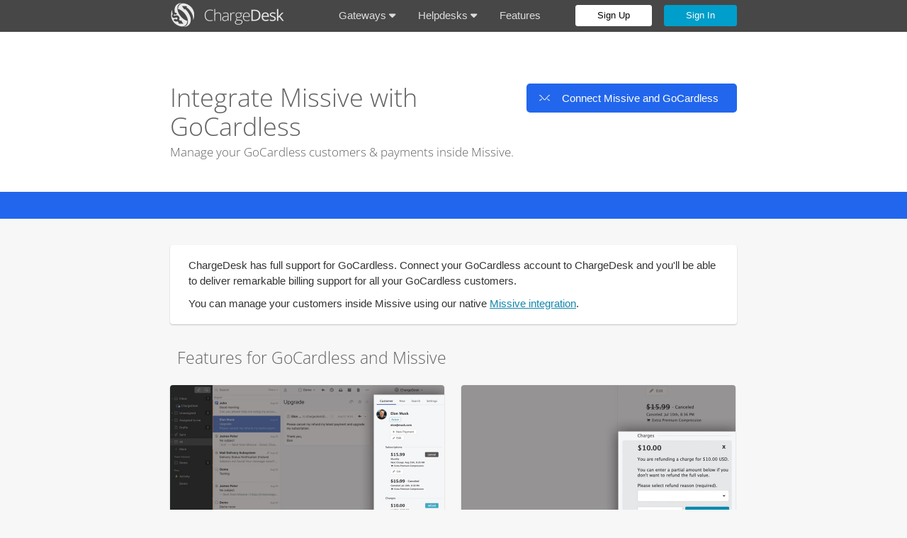

--- FILE ---
content_type: text/html; charset=utf-8
request_url: https://chargedesk.com/gocardless/missive
body_size: 7830
content:
    <html>
    <head>
        <title>Integrate Missive with GoCardless - ChargeDesk</title>
                    <meta name="description" content="Discover remarkable billing support.">
            <meta name="keywords" content="billing support, billing receipt, stripe email receipt, chargeback, credit card, credit card chargeback, payment dispute, payment reversal, credit card claim">
            <meta property="og:site_name" content="ChargeDesk" />
            <meta property="og:url" content="https://chargedesk.com/" />
            <meta property="og:description" content="Connect Stripe, Braintree and PayPal with Zendesk or Help Scout. Beautiful, Functional Receipts & Invoices. Complete Helpdesk Integration." />
            <meta property="og:image" content="https://cdn.chargedesk.com/home-screen-fb2.jpg" />
            <meta property="fb:app_id" content="278211375722909" />
            <meta name="google-site-verification" content="7px2GpI7zDMga88jkODPZxl5YyJDiykbw0mkEAEm8Eo" />
            <meta http-equiv="X-UA-Compatible" content="IE=edge" />
                <meta charset="utf-8" />
                                <link rel="stylesheet" href="https://cdn.chargedesk.com/compressed/style-app-0ea675ac221b6191f0edeb37b8adb3ad.css" />
                <meta name="viewport" content="width=device-width, initial-scale=1.0">
                <meta name="theme-color" content="#1286AB">
        <link rel="shortcut icon" href="https://cdn.chargedesk.com/favicon4.png" type="image/x-icon" />                            <style type="text/css">@font-face {font-family:Open Sans;font-style:normal;font-weight:400;src:url(/cf-fonts/s/open-sans/5.0.20/greek-ext/400/normal.woff2);unicode-range:U+1F00-1FFF;font-display:swap;}@font-face {font-family:Open Sans;font-style:normal;font-weight:400;src:url(/cf-fonts/s/open-sans/5.0.20/latin-ext/400/normal.woff2);unicode-range:U+0100-02AF,U+0304,U+0308,U+0329,U+1E00-1E9F,U+1EF2-1EFF,U+2020,U+20A0-20AB,U+20AD-20CF,U+2113,U+2C60-2C7F,U+A720-A7FF;font-display:swap;}@font-face {font-family:Open Sans;font-style:normal;font-weight:400;src:url(/cf-fonts/s/open-sans/5.0.20/cyrillic/400/normal.woff2);unicode-range:U+0301,U+0400-045F,U+0490-0491,U+04B0-04B1,U+2116;font-display:swap;}@font-face {font-family:Open Sans;font-style:normal;font-weight:400;src:url(/cf-fonts/s/open-sans/5.0.20/greek/400/normal.woff2);unicode-range:U+0370-03FF;font-display:swap;}@font-face {font-family:Open Sans;font-style:normal;font-weight:400;src:url(/cf-fonts/s/open-sans/5.0.20/hebrew/400/normal.woff2);unicode-range:U+0590-05FF,U+200C-2010,U+20AA,U+25CC,U+FB1D-FB4F;font-display:swap;}@font-face {font-family:Open Sans;font-style:normal;font-weight:400;src:url(/cf-fonts/s/open-sans/5.0.20/latin/400/normal.woff2);unicode-range:U+0000-00FF,U+0131,U+0152-0153,U+02BB-02BC,U+02C6,U+02DA,U+02DC,U+0304,U+0308,U+0329,U+2000-206F,U+2074,U+20AC,U+2122,U+2191,U+2193,U+2212,U+2215,U+FEFF,U+FFFD;font-display:swap;}@font-face {font-family:Open Sans;font-style:normal;font-weight:400;src:url(/cf-fonts/s/open-sans/5.0.20/cyrillic-ext/400/normal.woff2);unicode-range:U+0460-052F,U+1C80-1C88,U+20B4,U+2DE0-2DFF,U+A640-A69F,U+FE2E-FE2F;font-display:swap;}@font-face {font-family:Open Sans;font-style:normal;font-weight:400;src:url(/cf-fonts/s/open-sans/5.0.20/vietnamese/400/normal.woff2);unicode-range:U+0102-0103,U+0110-0111,U+0128-0129,U+0168-0169,U+01A0-01A1,U+01AF-01B0,U+0300-0301,U+0303-0304,U+0308-0309,U+0323,U+0329,U+1EA0-1EF9,U+20AB;font-display:swap;}@font-face {font-family:Open Sans;font-style:normal;font-weight:300;src:url(/cf-fonts/s/open-sans/5.0.20/cyrillic/300/normal.woff2);unicode-range:U+0301,U+0400-045F,U+0490-0491,U+04B0-04B1,U+2116;font-display:swap;}@font-face {font-family:Open Sans;font-style:normal;font-weight:300;src:url(/cf-fonts/s/open-sans/5.0.20/greek-ext/300/normal.woff2);unicode-range:U+1F00-1FFF;font-display:swap;}@font-face {font-family:Open Sans;font-style:normal;font-weight:300;src:url(/cf-fonts/s/open-sans/5.0.20/latin/300/normal.woff2);unicode-range:U+0000-00FF,U+0131,U+0152-0153,U+02BB-02BC,U+02C6,U+02DA,U+02DC,U+0304,U+0308,U+0329,U+2000-206F,U+2074,U+20AC,U+2122,U+2191,U+2193,U+2212,U+2215,U+FEFF,U+FFFD;font-display:swap;}@font-face {font-family:Open Sans;font-style:normal;font-weight:300;src:url(/cf-fonts/s/open-sans/5.0.20/vietnamese/300/normal.woff2);unicode-range:U+0102-0103,U+0110-0111,U+0128-0129,U+0168-0169,U+01A0-01A1,U+01AF-01B0,U+0300-0301,U+0303-0304,U+0308-0309,U+0323,U+0329,U+1EA0-1EF9,U+20AB;font-display:swap;}@font-face {font-family:Open Sans;font-style:normal;font-weight:300;src:url(/cf-fonts/s/open-sans/5.0.20/greek/300/normal.woff2);unicode-range:U+0370-03FF;font-display:swap;}@font-face {font-family:Open Sans;font-style:normal;font-weight:300;src:url(/cf-fonts/s/open-sans/5.0.20/cyrillic-ext/300/normal.woff2);unicode-range:U+0460-052F,U+1C80-1C88,U+20B4,U+2DE0-2DFF,U+A640-A69F,U+FE2E-FE2F;font-display:swap;}@font-face {font-family:Open Sans;font-style:normal;font-weight:300;src:url(/cf-fonts/s/open-sans/5.0.20/hebrew/300/normal.woff2);unicode-range:U+0590-05FF,U+200C-2010,U+20AA,U+25CC,U+FB1D-FB4F;font-display:swap;}@font-face {font-family:Open Sans;font-style:normal;font-weight:300;src:url(/cf-fonts/s/open-sans/5.0.20/latin-ext/300/normal.woff2);unicode-range:U+0100-02AF,U+0304,U+0308,U+0329,U+1E00-1E9F,U+1EF2-1EFF,U+2020,U+20A0-20AB,U+20AD-20CF,U+2113,U+2C60-2C7F,U+A720-A7FF;font-display:swap;}</style>
                                            <link rel="chrome-webstore-item" href="https://chrome.google.com/webstore/detail/mkjdcoeddifgnbbafjppfcabiggcfhmo">
            <!--[if gte IE 9]>
            <style type="text/css">
                .gradient, .button, .btn {
                    filter: none;
                }
            </style>
            <![endif]-->
                    <link rel="stylesheet" href="https://kit.fontawesome.com/4bacf0af86.css" crossorigin="anonymous">
                                    </head>
<body id="page-integrate" class="content-only">
    <div id="header">
        <div class="content">
            <a id="header-logo" href="https://chargedesk.com/">&nbsp;
                            </a>
                                                                                                <a href="https://chargedesk.com/connect/sign-in" class="button sign-in" data-modal="modal-sign-in">Sign In</a>
                    <a href="https://chargedesk.com/start" class="button trial" data-modal="modal-sign-up">Sign Up</a>
                    <div class="header-dropdown">
                        <a href="https://chargedesk.com/features">Features</a>
                    </div>
                    <div class="header-dropdown">
                        <a href="https://chargedesk.com/helpdesks">Helpdesks <i class="fas fa-caret-down"></i></a>
                        <ul>
                                                            <li><a href="https://chargedesk.com/missive" class="btn btn-flat provider with-icon no-connecting missive">Missive</a></li>
                                                            <li><a href="https://chargedesk.com/zendesk" class="btn btn-flat provider with-icon no-connecting zendesk">Zendesk</a></li>
                                                            <li><a href="https://chargedesk.com/front" class="btn btn-flat provider with-icon no-connecting front">Front</a></li>
                                                            <li><a href="https://chargedesk.com/help-scout" class="btn btn-flat provider with-icon no-connecting help-scout">Help Scout</a></li>
                                                            <li><a href="https://chargedesk.com/freshdesk" class="btn btn-flat provider with-icon no-connecting freshdesk">Freshdesk</a></li>
                                                            <li><a href="https://chargedesk.com/liveagent" class="btn btn-flat provider with-icon no-connecting liveagent">LiveAgent</a></li>
                                                            <li><a href="https://chargedesk.com/intercom" class="btn btn-flat provider with-icon no-connecting intercom">Intercom</a></li>
                                                            <li><a href="https://chargedesk.com/crisp" class="btn btn-flat provider with-icon no-connecting crisp">Crisp</a></li>
                                                            <li><a href="https://chargedesk.com/livechat" class="btn btn-flat provider with-icon no-connecting livechat">LiveChat</a></li>
                                                            <li><a href="https://chargedesk.com/desk" class="btn btn-flat provider with-icon no-connecting desk">Desk.com</a></li>
                                                            <li><a href="https://chargedesk.com/azuredesk" class="btn btn-flat provider with-icon no-connecting azuredesk">AzureDesk</a></li>
                                                            <li><a href="https://chargedesk.com/hubspot" class="btn btn-flat provider with-icon no-connecting hubspot">HubSpot</a></li>
                                                            <li><a href="https://chargedesk.com/gmail" class="btn btn-flat provider with-icon no-connecting gmail">Gmail</a></li>
                                                            <li><a href="https://chargedesk.com/email" class="btn btn-flat provider with-icon no-connecting email">Email</a></li>
                                                            <li><a href="https://chargedesk.com/chrome" class="btn btn-flat provider with-icon no-connecting chrome">Chrome</a></li>
                                                        <li><a href="https://chargedesk.com/start/helpdesk/other" class="btn btn-flat provider with-icon no-connecting other">Other</a></li>
                        </ul>
                    </div>
                    <div class="header-dropdown">
                        <a href="https://chargedesk.com/gateways">Gateways <i class="fas fa-caret-down"></i></a>
                        <ul>
                                                            <li><a href="https://chargedesk.com/gocardless" class="btn btn-flat provider with-icon no-connecting gocardless">GoCardless</a></li>
                                                            <li><a href="https://chargedesk.com/stripe" class="btn btn-flat provider with-icon no-connecting stripe">Stripe</a></li>
                                                            <li><a href="https://chargedesk.com/woocommerce" class="btn btn-flat provider with-icon no-connecting woocommerce">WooCommerce</a></li>
                                                            <li><a href="https://chargedesk.com/paypal" class="btn btn-flat provider with-icon no-connecting paypal">PayPal</a></li>
                                                            <li><a href="https://chargedesk.com/braintree-payments" class="btn btn-flat provider with-icon no-connecting braintree-payments">Braintree</a></li>
                                                            <li><a href="https://chargedesk.com/recurly" class="btn btn-flat provider with-icon no-connecting recurly">Recurly</a></li>
                                                            <li><a href="https://chargedesk.com/authorize-net" class="btn btn-flat provider with-icon no-connecting authorize-net">Authorize.Net</a></li>
                                                            <li><a href="https://chargedesk.com/zuora" class="btn btn-flat provider with-icon no-connecting zuora">Zuora</a></li>
                                                            <li><a href="https://chargedesk.com/chargify" class="btn btn-flat provider with-icon no-connecting chargify">Chargify</a></li>
                                                            <li><a href="https://chargedesk.com/nmi" class="btn btn-flat provider with-icon no-connecting nmi">NMI</a></li>
                                                            <li><a href="https://chargedesk.com/paymentsmb" class="btn btn-flat provider with-icon no-connecting paymentsmb">Payments MB</a></li>
                                                            <li><a href="https://chargedesk.com/shopify" class="btn btn-flat provider with-icon no-connecting shopify">Shopify</a></li>
                                                            <li><a href="https://chargedesk.com/square" class="btn btn-flat provider with-icon no-connecting square">Square</a></li>
                                                            <li><a href="https://chargedesk.com/custom" class="btn btn-flat provider with-icon no-connecting custom">Custom</a></li>
                                                        <li><a href="https://chargedesk.com/start/gateway/other" class="btn btn-flat provider with-icon no-connecting other">Other</a></li>
                        </ul>
                    </div>
                                    </div>
    </div>
<div class="feature-header missive">
    <div class="content">
        <h1 class="shorter">
            Integrate Missive with GoCardless        </h1>
        <h2>Manage your GoCardless customers & payments inside Missive.</h2>

                    <a class="btn btn-flat provider with-icon missive" href="https://chargedesk.com/start/gateway/gocardless" data-modal="modal-sign-up">
                                    Connect Missive and GoCardless                            </a>
                    </div>
</div>

<div class="feature-integrations content">
            <div class="inner-content">
            ChargeDesk has full support for GoCardless. Connect your GoCardless account to ChargeDesk and you'll be able to deliver remarkable billing support for all your GoCardless customers.        </div>
                <div class="inner-content">
            You can manage your customers inside Missive using our native <a target='_blank' href='https://missiveapp.com/integrations/chargedesk' target='_blank' rel='noopener noreferrer'>Missive integration</a>.        </div>
            </div>


<div class="feature-content content">
    <div class="feature-content-title">Features for GoCardless and Missive</div>
        <div class="feature-col col1"><div class="feature"><a href="https://cdn.chargedesk.com/feature-missive-view-all.jpg" title="View GoCardless Charges & Customers Related to a Support Ticket" class="lightbox"><img class="hero" src="https://cdn.chargedesk.com/feature-missive-view-all.jpg"/></a><div class="title">View GoCardless Charges & Customers Related to a Support Ticket</div><div class="text">ChargeDesk uses a unique algorithm to find all of the GoCardless charges & customers related to any ticket you receive inside Missive. Where direct matches can not be found, related charges are also be displayed in case the customer is using a different email address or name.</div></div><div class="feature"><a href="https://cdn.chargedesk.com/feature-gocardless-connect.png" title="Full GoCardless Integration" class="lightbox"><img class="hero" src="https://cdn.chargedesk.com/feature-gocardless-connect.png"/></a><div class="title">Full GoCardless Integration</div><div class="text">ChargeDesk integrates continuously with GoCardless. This means that your data is always kept in sync on both platforms, no matter where you make a change to your customers. Once you connect your GoCardless account to ChargeDesk, you'll be able to deliver remarkable billing support for your customers in seconds.</div></div><div class="feature"><a href="https://cdn.chargedesk.com/feature-email-receipt.jpg" title="Beautiful & Functional Email Receipts" class="lightbox"><img class="hero" src="https://cdn.chargedesk.com/feature-email-receipt.jpg"/></a><div class="title">Beautiful & Functional Email Receipts</div><div class="text">Every receipt makes your customer feel loved. The responsive design looks great on every device and each email links directly to a unique support page for the charge. Replying to the receipt will create a ticket in your helpdesk with the full details of the charge included. Email receipts are optional - you can use the rest of ChargeDesk's features without activating them.</div></div><div class="feature"><a href="https://cdn.chargedesk.com/feature-invoice2.jpg" title="Automatic PDF Invoices" class="lightbox"><img class="hero" src="https://cdn.chargedesk.com/feature-invoice2.jpg"/></a><div class="title">Automatic PDF Invoices</div><div class="text">Do your customers request payment invoices for their records? ChargeDesk allows you to turn on automatic PDF invoices which are attached to all email receipts. You can easily configure all necessary tax information from your ChargeDesk settings.</div></div><div class="feature"><div class="title">Search your Entire Billing History</div><div class="text">You can search for the last 4 digits of a credit card, by email address, customer name, username and more. This allows you to immediately find specific charges for a customer without spending time hunting through multiple systems.</div></div><div class="feature"><div class="title">Use Multiple Gateways</div><div class="text">With ChargeDesk you can connect multiple payment gateways to the one account. This means that if you have, say, customers in both Stripe and PayPal, you can manage them all inside Missive. This happens transparently, so you can refund charges, manage subscriptions or create new charges for customers without needing to know which gateway they are supported through.</div></div><div class="feature"><a href="https://cdn.chargedesk.com/feature-pricing3.jpg" title="Pricing" class="lightbox"><img class="hero" src="https://cdn.chargedesk.com/feature-pricing3.jpg"/></a><div class="title">Pricing</div><div class="text">Your first 14 days of using ChargeDesk are free of charge! This allows you to test the service and in the (incredibly unlikely) case you find it's not for you, you pay nothing.<br><a href='https://chargedesk.com/pricing'>Review full pricing information.</a></div></div></div>
    <div class="feature-col col2"><div class="feature"><a href="https://cdn.chargedesk.com/feature-missive-refund.jpg" title="Refund GoCardless Charges inside Missive" class="lightbox"><img class="hero" src="https://cdn.chargedesk.com/feature-missive-refund.jpg"/></a><div class="title">Refund GoCardless Charges inside Missive</div><div class="text">With the ChargeDesk application you can refund any charge right inside Missive. Partial and full refunds are supported. Refunds a processed immediately and you will receive feedback on their success. Once a charge is refunded it will show as such inside Missive.</div></div><div class="feature"><a href="https://cdn.chargedesk.com/feature-missive-subscription.jpg" title="Cancel GoCardless Subscriptions" class="lightbox"><img class="hero" src="https://cdn.chargedesk.com/feature-missive-subscription.jpg"/></a><div class="title">Cancel GoCardless Subscriptions</div><div class="text">Any active subscription will have a button that allows you to cancel it immediately inside Missive. Customer and subscription details update in real time so you are never working with stale or out-of-date information.</div></div><div class="feature"><a href="https://cdn.chargedesk.com/feature-agent-logs.jpg" title="Complete Access Control" class="lightbox"><img class="hero" src="https://cdn.chargedesk.com/feature-agent-logs.jpg"/></a><div class="title">Complete Access Control</div><div class="text">ChargeDesk enables you to have complete control over your customer's information. This allows you to select which of your support agents can view and make changes to customer information. Any changes made by your agents are logged and easily accessible both online and in downloadable report form.</div></div><div class="feature"><div class="title">Cut Chargebacks & Churn</div><div class="text">ChargeDesk helps you follow best practices to cut your chargeback rate. Every charge is a pathway for the customer to get in touch with you directly when they have a dispute, rather than going to their bank. You can resolve the issue before it turns into a chargeback. This leads to happy customers and lower churn rates.</div></div><div class="feature"><a href="https://cdn.chargedesk.com/feature-support-page.jpg" title="Custom Billing Support Pages" class="lightbox"><img class="hero" src="https://cdn.chargedesk.com/feature-support-page.jpg"/></a><div class="title">Custom Billing Support Pages</div><div class="text">ChargeDesk will generate a custom billing support pages for every GoCardless payment you receive. These pages allow your customers to immediately see the current status of their payment and how it will appear on their bank statement. These pages also serve as a point where your customers can bring questions or disputes about their charges directly to you. Like email receipts, any questions which come from these pages will have all the related billing information attached in your helpdesk so you never have to guess which charge a customer is asking about.</div></div><div class="feature"><a href="https://cdn.chargedesk.com/feature-security.jpg" title="Security" class="lightbox"><img class="hero" src="https://cdn.chargedesk.com/feature-security.jpg"/></a><div class="title">Security</div><div class="text">Security is a key feature of ChargeDesk. We've spent countless hours hardening our systems and ensuring we use advanced, strong encryption wherever possible. We encrypt data both in transit and while it is stored on our servers. We support 2 factor authentication on any account.<br><a href='https://chargedesk.com/security'>Read more about ChargeDesk Security.</a></div></div></div>
            <a class="btn btn-flat provider with-icon missive" href="https://chargedesk.com/start/gateway/gocardless" data-modal="modal-sign-up">
            Connect
                            Missive and GoCardless                    </a>
                    <a href="https://chargedesk.com/gateways/features/gocardless" class="darker">Supported Features for GoCardless</a>
        <a href="https://chargedesk.com/contact/gocardless/missive" class="darker launch-chat">Ask us Anything!</a>

	</div></div>
<div id="modal-sign-in" class="modal connect ">
	<form class="validate" action="https://chargedesk.com/connect/sign-in" method="post">
		<input type='hidden' name='csrf_token' value='926781644/966f4947117aeadd38a55d8081bc3c63050aae1ec55295dd9eb4d67684305448/1768866538' />		<h2><span>Please Sign In</span></h2>
		<div class="row">
			<input type="text" name="email" value="" class="required email focus" autocomplete="username" placeholder="Your Email Address" />
		</div>
		<div class="row">
			<input type="password" name="password" value="" class="required password" autocomplete="current-password" placeholder="Your Password" />
		</div>
		<div class="row">
			<input type="submit" name="submit" class="btn btn-flat" value="Sign In" />
		</div>
		<div class="row darker">
			<a href="https://chargedesk.com/connect/forgot">Help, I've forgotten my password!</a>
		</div>
	</form>
</div>
<div id="modal-sign-up" class="modal connect ">
						<div class="row closer provider " data-search="gocardless gocardless">
			<a class="btn btn-flat provider with-icon gocardless" href="https://chargedesk.com/start/gateway/gocardless">Sign up using GoCardless</a>
		</div>
					<div class="row closer provider hidden" data-search="stripe stripe checkout marketplace managed accounts">
			<a class="btn btn-flat provider with-icon stripe" href="https://chargedesk.com/start/gateway/stripe">Sign up using Stripe</a>
		</div>
					<div class="row closer provider hidden" data-search="woocommerce woocommerce">
			<a class="btn btn-flat provider with-icon woocommerce" href="https://chargedesk.com/start/gateway/woocommerce">Sign up using WooCommerce</a>
		</div>
					<div class="row closer provider hidden" data-search="paypal paypal express checkout payflow pro venmo">
			<a class="btn btn-flat provider with-icon paypal" href="https://chargedesk.com/start/gateway/paypal">Sign up using PayPal</a>
		</div>
					<div class="row closer provider hidden" data-search="braintree-payments braintree braintree payments">
			<a class="btn btn-flat provider with-icon braintree-payments" href="https://chargedesk.com/start/gateway/braintree-payments">Sign up using Braintree</a>
		</div>
					<div class="row closer provider hidden" data-search="recurly recurly">
			<a class="btn btn-flat provider with-icon recurly" href="https://chargedesk.com/start/gateway/recurly">Sign up using Recurly</a>
		</div>
					<div class="row closer provider hidden" data-search="authorize-net authorize.net">
			<a class="btn btn-flat provider with-icon authorize-net" href="https://chargedesk.com/start/gateway/authorize-net">Sign up using Authorize.Net</a>
		</div>
					<div class="row closer provider hidden" data-search="zuora zuora">
			<a class="btn btn-flat provider with-icon zuora" href="https://chargedesk.com/start/gateway/zuora">Sign up using Zuora</a>
		</div>
					<div class="row closer provider hidden" data-search="chargify chargify">
			<a class="btn btn-flat provider with-icon chargify" href="https://chargedesk.com/start/gateway/chargify">Sign up using Chargify</a>
		</div>
					<div class="row closer provider hidden" data-search="nmi nmi network merchants">
			<a class="btn btn-flat provider with-icon nmi" href="https://chargedesk.com/start/gateway/nmi">Sign up using NMI</a>
		</div>
					<div class="row closer provider hidden" data-search="paymentsmb payments mb">
			<a class="btn btn-flat provider with-icon paymentsmb" href="https://chargedesk.com/start/gateway/paymentsmb">Sign up using Payments MB</a>
		</div>
					<div class="row closer provider hidden" data-search="shopify shopify">
			<a class="btn btn-flat provider with-icon shopify" href="https://chargedesk.com/start/gateway/shopify">Sign up using Shopify</a>
		</div>
					<div class="row closer provider hidden" data-search="square square">
			<a class="btn btn-flat provider with-icon square" href="https://chargedesk.com/start/gateway/square">Sign up using Square</a>
		</div>
					<div class="row closer provider hidden" data-search="custom custom custom integration">
			<a class="btn btn-flat provider with-icon custom" href="https://chargedesk.com/start/gateway/custom">Sign up using Custom</a>
		</div>
					<div class="row closer provider " data-search="missive missive">
			<a class="btn btn-flat provider with-icon missive" href="https://chargedesk.com/start/helpdesk/missive">Sign up using Missive</a>
		</div>
					<div class="row closer provider hidden" data-search="zendesk zendesk zopim support">
			<a class="btn btn-flat provider with-icon zendesk" href="https://chargedesk.com/start/helpdesk/zendesk">Sign up using Zendesk</a>
		</div>
					<div class="row closer provider hidden" data-search="front front frontapp">
			<a class="btn btn-flat provider with-icon front" href="https://chargedesk.com/start/helpdesk/front">Sign up using Front</a>
		</div>
					<div class="row closer provider hidden" data-search="help-scout help scout helpscout">
			<a class="btn btn-flat provider with-icon help-scout" href="https://chargedesk.com/start/helpdesk/help-scout">Sign up using Help Scout</a>
		</div>
					<div class="row closer provider hidden" data-search="freshdesk freshdesk freshsales hotline freshservice">
			<a class="btn btn-flat provider with-icon freshdesk" href="https://chargedesk.com/start/helpdesk/freshdesk">Sign up using Freshdesk</a>
		</div>
					<div class="row closer provider hidden" data-search="liveagent liveagent">
			<a class="btn btn-flat provider with-icon liveagent" href="https://chargedesk.com/start/helpdesk/liveagent">Sign up using LiveAgent</a>
		</div>
					<div class="row closer provider hidden" data-search="intercom intercom intercom acquire engage learn support platform">
			<a class="btn btn-flat provider with-icon intercom" href="https://chargedesk.com/start/helpdesk/intercom">Sign up using Intercom</a>
		</div>
					<div class="row closer provider hidden" data-search="crisp crisp">
			<a class="btn btn-flat provider with-icon crisp" href="https://chargedesk.com/start/helpdesk/crisp">Sign up using Crisp</a>
		</div>
					<div class="row closer provider hidden" data-search="livechat livechat">
			<a class="btn btn-flat provider with-icon livechat" href="https://chargedesk.com/start/helpdesk/livechat">Sign up using LiveChat</a>
		</div>
					<div class="row closer provider hidden" data-search="desk desk.com salesforce desk.com">
			<a class="btn btn-flat provider with-icon desk" href="https://chargedesk.com/start/helpdesk/desk">Sign up using Desk.com</a>
		</div>
					<div class="row closer provider hidden" data-search="azuredesk azuredesk">
			<a class="btn btn-flat provider with-icon azuredesk" href="https://chargedesk.com/start/helpdesk/azuredesk">Sign up using AzureDesk</a>
		</div>
					<div class="row closer provider hidden" data-search="hubspot hubspot">
			<a class="btn btn-flat provider with-icon hubspot" href="https://chargedesk.com/start/helpdesk/hubspot">Sign up using HubSpot</a>
		</div>
					<div class="row closer provider hidden" data-search="gmail gmail">
			<a class="btn btn-flat provider with-icon gmail" href="https://chargedesk.com/start/helpdesk/gmail">Sign up using Gmail</a>
		</div>
					<div class="row closer provider hidden" data-search="email email">
			<a class="btn btn-flat provider with-icon email" href="https://chargedesk.com/start/helpdesk/email">Sign up using Email</a>
		</div>
					<div class="row closer provider hidden" data-search="chrome chrome">
			<a class="btn btn-flat provider with-icon chrome" href="https://chargedesk.com/start/helpdesk/chrome">Sign up using Chrome</a>
		</div>
		        <div class="row middle no-search">
            You can sign up with either GoCardless or Missive first. You will be prompted to connect the other provider once the first is connected.
        </div>
		<div class="row provider hidden no-matches">
		No matches found for '<span id="no-matches-text"></span>'.
		<br />
		Request support for this <a href="https://chargedesk.com/start/gateway/other" data-url="https://chargedesk.com/start/gateway/other">gateway</a> or
		<a href="https://chargedesk.com/start/helpdesk/other" data-url="https://chargedesk.com/start/helpdesk/other">helpdesk</a>.
	</div>
	<div class="row closer">
		<i class="icon fal fa-search search"></i>
		<input id="provider-search" type="text" placeholder="Other gateways or helpdesks..." class="search" />
	</div>
	<div class="row middle">
		<div class="seperator"><span>or</span></div>
	</div>
	<form class="validate password" action="https://chargedesk.com/start/account" method="post">
		<input type='hidden' name='csrf_token' value='162515105/8e4d15e260da624c5ca04756d4feabc9aff84015f99d6a7b56cbaf1dd139f7b7/1768866538' />		<input type="hidden" name="modal" value="1" />
		<div class="row">
			<input type="text" name="your_email" value="" class="required email color-valid" autocomplete="username email" placeholder="Your Email Address" />
		</div>
		<div class="row">
			<input type="password" name="password" value="" class="required password color-valid" autocomplete="new-password" placeholder="Your Password" />
		</div>
		<div class="row">
			<input type="submit" name="submit" class="btn btn-flat" value="Sign Up" />
		</div>
		<div class="row darker">
			<a href="https://chargedesk.com/connect/forgot" data-modal="modal-sign-in">Sign in to an existing account</a>
		</div>
	</form>
</div>
<div id="modal-bg" class=""></div>
    <div id="footer-container" class="gradient">
        <div id="footer" class="content">
                        <div class="footer-header">
                <div class="footer-badges">
                    <a href='https://itunes.apple.com/us/app/chargedesk/id1247110320' target="_blank" rel="noopener noreferrer"><img alt='Download on the App Store' src='https://cdn.chargedesk.com/badge-ios.png'/></a>
                    <a href='https://play.google.com/store/apps/details?id=com.chargedesk.andriod' target="_blank" rel="noopener noreferrer"><img alt='Get it on Google Play' src='https://cdn.chargedesk.com/badge-andriod.png'/></a>
                                    </div>

                &copy; ChargeDesk Pty Ltd 2026                <div class="footer-sshare ">
                    <a class="social-icon" href="https://twitter.com/ChargeDesk" target="_blank" rel="noopener noreferrer"><i class="fab fa-twitter"></i></a>
                    <a class="social-icon" href="https://www.facebook.com/ChargeDesk" target="_blank" rel="noopener noreferrer"><i class="fab fa-facebook-f"></i></a>
                    <a class="social-icon" href="https://www.linkedin.com/company/chargedesk" target="_blank" rel="noopener noreferrer"><i class="fab fa-linkedin-in"></i></a>
                </div>
            </div>
            <div class="footer-block">
                <h4>Why ChargeDesk?</h4>
                <ul>
                    <li><a href="https://chargedesk.com/help/general/whats-new">What's New</a></li>
                    <li><a href="https://chargedesk.com/features">Features</a></li>
                    <li><a href="https://chargedesk.com/pricing">Pricing</a></li>
                    <li><a href="https://chargedesk.com/security">Security</a></li>
                    <li><a href="https://chargedesk.com/who-we-are">Who We Are</a></li>
                    <li><a href="https://chargedesk.com/contact" class="launch-chat">Contact Us</a></li>
                    <li>&nbsp;</li>
                    <li><h4>New from the ChargeDesk team!</h4>AI Sales & Support - <a href="https://happytohelp.com" target="_blank" rel="noopener noreferrer">Happy to Help</a></li>
                </ul>
            </div>
            <div class="footer-block">
                <h4>Further Information</h4>
                <ul>
                    <li><a href="https://chargedesk.com/help">Help Center</a></li>
                    <li><a href="https://chargedesk.com/api-docs">API Documentation</a></li>
                    <li><a href="https://chargedesk.com/referral">Affiliate Program</a></li>
                    <li><a href="https://chargedesk.com/terms-of-service">Terms of Service</a></li>
                    <li><a href="https://chargedesk.com/privacy-policy">Privacy Policy</a></li>
                    <li><a href="https://chargedesk.com/help/general/GDPR">GDPR</a></li>
                    <li><a href="https://status.chargedesk.com/" target="_blank" rel="noopener noreferrer">Status Page</a></li>
                </ul>
            </div>
            <div class="footer-block">
                <h4>Popular Integrations</h4>
                <ul>
                                                                                        <li><a href="https://chargedesk.com/gocardless/missive">GoCardless with Missive</a></li>
                                                                    <li><a href="https://chargedesk.com/nmi/hubspot">NMI with HubSpot</a></li>
                                                                    <li><a href="https://chargedesk.com/braintree-payments/livechat">Braintree with LiveChat</a></li>
                                                                    <li><a href="https://chargedesk.com/woocommerce/intercom">WooCommerce with Intercom</a></li>
                                                                    <li><a href="https://chargedesk.com/authorize-net/email">Authorize.Net with Email</a></li>
                                                                    <li><a href="https://chargedesk.com/shopify/freshdesk">Shopify with Freshdesk</a></li>
                                                                    <li><a href="https://chargedesk.com/zuora/crisp">Zuora with Crisp</a></li>
                                                                    <li><a href="https://chargedesk.com/chargify/liveagent">Chargify with LiveAgent</a></li>
                                    </ul>
            </div>
        </div>
        
        <div style="clear:both;"></div>
    </div>



	    <script type="36eb617c7db46dd627423517-text/javascript">
        var cd = {"rootUrl":"https:\/\/chargedesk.com\/","env":"production","modules":["content"]};
    </script>
	<script src="https://cdn.chargedesk.com/web/web.18ecac6a2b4788020fc3.js" defer type="36eb617c7db46dd627423517-text/javascript"></script>			        <script type="36eb617c7db46dd627423517-text/javascript">
            window.h2hQueue = window.h2hQueue || [];
            function h2h() { h2hQueue.push(arguments); }
            h2h('init', {"projectId":"4dd25583-d4df-49a6-9c85-8f9879e18fe4","selector":".launch-chat"});
        </script>
        <div id="happytohelp"></div>
        <script src="https://js.happytohelp.com/widget.js" async type="36eb617c7db46dd627423517-text/javascript"></script>
		    <script async src="https://www.googletagmanager.com/gtag/js?id=G-76PT85S1VD" type="36eb617c7db46dd627423517-text/javascript"></script>
    <script type="36eb617c7db46dd627423517-text/javascript">
        window.dataLayer = window.dataLayer || [];

        function gtag() {
            dataLayer.push(arguments);
        }

        gtag('js', new Date());
		        gtag('config', 'G-76PT85S1VD', {"page_path":"\/integrate"});
		            gtag('config', 'AW-16638551396', {"page_path":"\/integrate"});
		
		
				    		    </script>


<!-- "nginx-web-86bc7dbb6c-stccc" -->
<script src="/cdn-cgi/scripts/7d0fa10a/cloudflare-static/rocket-loader.min.js" data-cf-settings="36eb617c7db46dd627423517-|49" defer></script><script>(function(){function c(){var b=a.contentDocument||a.contentWindow.document;if(b){var d=b.createElement('script');d.innerHTML="window.__CF$cv$params={r:'9c0a39d7bf90cf43',t:'MTc2ODg2NjUzOA=='};var a=document.createElement('script');a.src='/cdn-cgi/challenge-platform/scripts/jsd/main.js';document.getElementsByTagName('head')[0].appendChild(a);";b.getElementsByTagName('head')[0].appendChild(d)}}if(document.body){var a=document.createElement('iframe');a.height=1;a.width=1;a.style.position='absolute';a.style.top=0;a.style.left=0;a.style.border='none';a.style.visibility='hidden';document.body.appendChild(a);if('loading'!==document.readyState)c();else if(window.addEventListener)document.addEventListener('DOMContentLoaded',c);else{var e=document.onreadystatechange||function(){};document.onreadystatechange=function(b){e(b);'loading'!==document.readyState&&(document.onreadystatechange=e,c())}}}})();</script><script defer src="https://static.cloudflareinsights.com/beacon.min.js/vcd15cbe7772f49c399c6a5babf22c1241717689176015" integrity="sha512-ZpsOmlRQV6y907TI0dKBHq9Md29nnaEIPlkf84rnaERnq6zvWvPUqr2ft8M1aS28oN72PdrCzSjY4U6VaAw1EQ==" data-cf-beacon='{"version":"2024.11.0","token":"5b8aa22abf0a423090ae55e909f8a56a","server_timing":{"name":{"cfCacheStatus":true,"cfEdge":true,"cfExtPri":true,"cfL4":true,"cfOrigin":true,"cfSpeedBrain":true},"location_startswith":null}}' crossorigin="anonymous"></script>
</body>
</html>


--- FILE ---
content_type: text/css
request_url: https://cdn.chargedesk.com/compressed/style-app-0ea675ac221b6191f0edeb37b8adb3ad.css
body_size: 69099
content:
@charset "UTF-8";
@CHARSET "UTF-8";
/*
 * Original version: 1.0 © 2010 Andrew Valums ( andrew(at)valums.com )
 * Current Maintainer (2.0+): 2012, Ray Nicholus ( fineuploader(at)garstasio.com )
 *
 * Licensed under MIT license, GNU GPL 2 or later, GNU LGPL 2 or later, see license.txt.
 */
.qq-uploader {
  position: relative;
  width: 488px;
  padding-left: 0;
}

.qq-upload-button {
  display: block;
  width: 105px;
  padding: 7px 0;
  text-align: center;
  background: #880000;
  border-bottom: 1px solid #DDD;
  color: #FFF;
}

.qq-upload-button-hover {
  background: #CC0000;
}

.qq-upload-button-focus {
  outline: 1px dotted #000000;
}

.qq-upload-drop-area, .qq-upload-extra-drop-area {
  position: absolute;
  top: 0;
  left: 0;
  width: 481px;
  height: 100%;
  min-height: 30px;
  z-index: 2;
  background: #FFFFFF;
  text-align: center;
  margin-top: -13px;
  padding: 13px 0;
  border: 3px dashed #C0C0C0;
}

.qq-upload-drop-area span {
  display: block;
  position: absolute;
  top: 50%;
  width: 100%;
  margin-top: -8px;
  font-size: 16px;
}

.qq-upload-extra-drop-area {
  position: relative;
  margin-top: 50px;
  font-size: 16px;
  padding-top: 30px;
  height: 20px;
  min-height: 40px;
}

.qq-upload-drop-area-active {
  background: #E9F8FA;
}

.qq-upload-list {
  margin: 0;
  padding: 8px 0 0 0;
  list-style: none;
}

.qq-upload-list li {
  margin: 0 0 4px 0;
  padding: 9px;
  line-height: 15px;
  font-size: 16px;
}

.qq-upload-file, .qq-upload-spinner, .qq-upload-size, .qq-upload-cancel, .qq-upload-retry, .qq-upload-failed-text, .qq-upload-finished {
  margin-right: 12px;
}

.qq-upload-file {
  font-size: 13px;
}

.qq-upload-spinner {
  display: inline-block;
  background: url("https://cdn.chargedesk.com/loading.gif");
  width: 15px;
  height: 15px;
  vertical-align: text-bottom;
}

.qq-drop-processing {
  display: none;
}

.qq-drop-processing-spinner {
  display: inline-block;
  background: url("https://cdn.chargedesk.com/processing.gif");
  width: 24px;
  height: 24px;
  vertical-align: text-bottom;
}

.qq-upload-finished {
  display: none;
  width: 15px;
  height: 15px;
  vertical-align: text-bottom;
}

.qq-upload-retry {
  display: none;
  color: #000000;
}

.qq-upload-cancel {
  color: #000000;
}

.qq-upload-retryable .qq-upload-retry {
  display: inline;
}

.qq-upload-size, .qq-upload-cancel, .qq-upload-retry {
  font-size: 12px;
  font-weight: normal;
}

.qq-upload-failed-text {
  display: none;
  font-style: italic;
  font-weight: bold;
}

.qq-upload-failed-icon {
  display: none;
  width: 15px;
  height: 15px;
  vertical-align: text-bottom;
}

.qq-upload-fail .qq-upload-failed-text {
  display: inline;
}

.qq-upload-retrying .qq-upload-failed-text {
  display: inline;
  color: #D60000;
}

.qq-upload-list li.qq-upload-success {
  background-color: #5DA30C;
  color: #FFFFFF;
}

.qq-upload-list li.qq-upload-fail {
  background-color: #D60000;
  color: #FFFFFF;
}

.qq-progress-bar {
  background: -moz-linear-gradient(top, rgb(30, 87, 153) 0%, rgb(41, 137, 216) 50%, rgb(32, 124, 202) 51%, rgb(125, 185, 232) 100%); /* FF3.6+ */
  background: -webkit-gradient(linear, left top, left bottom, color-stop(0%, rgb(30, 87, 153)), color-stop(50%, rgb(41, 137, 216)), color-stop(51%, rgb(32, 124, 202)), color-stop(100%, rgb(125, 185, 232))); /* Chrome,Safari4+ */
  background: -webkit-linear-gradient(top, rgb(30, 87, 153) 0%, rgb(41, 137, 216) 50%, rgb(32, 124, 202) 51%, rgb(125, 185, 232) 100%); /* Chrome10+,Safari5.1+ */
  background: -o-linear-gradient(top, rgb(30, 87, 153) 0%, rgb(41, 137, 216) 50%, rgb(32, 124, 202) 51%, rgb(125, 185, 232) 100%); /* Opera 11.10+ */
  background: -ms-linear-gradient(top, rgb(30, 87, 153) 0%, rgb(41, 137, 216) 50%, rgb(32, 124, 202) 51%, rgb(125, 185, 232) 100%); /* IE10+ */
  background: linear-gradient(to bottom, rgb(30, 87, 153) 0%, rgb(41, 137, 216) 50%, rgb(32, 124, 202) 51%, rgb(125, 185, 232) 100%); /* W3C */
  width: 0%;
  height: 15px;
  border-radius: 6px;
  margin-bottom: 3px;
  display: none;
}

/*
colpick Color Picker / colpick.com
*/
/*Main container*/
.colpick {
  position: absolute;
  width: 346px;
  height: 170px;
  overflow: hidden;
  display: none;
  font-family: Arial, Helvetica, sans-serif;
  background: #ebebeb;
  border: 1px solid #bbb;
  -webkit-border-radius: 5px;
  -moz-border-radius: 5px;
  border-radius: 5px;
  /*Prevents selecting text when dragging the selectors*/
  -webkit-user-select: none;
  -moz-user-select: none;
  -ms-user-select: none;
  -o-user-select: none;
  user-select: none;
}

/*Color selection box with gradients*/
.colpick_color {
  position: absolute;
  left: 7px;
  top: 7px;
  width: 156px;
  height: 156px;
  overflow: hidden;
  outline: 1px solid #aaa;
  cursor: crosshair;
}

.colpick_color_overlay1 {
  position: absolute;
  left: 0;
  top: 0;
  width: 156px;
  height: 156px;
  -ms-filter: "progid:DXImageTransform.Microsoft.gradient(GradientType=1,startColorstr='#ffffff', endColorstr='#00ffffff')"; /* IE8 */
  background: -moz-linear-gradient(left, rgb(255, 255, 255) 0%, rgba(255, 255, 255, 0) 100%); /* FF3.6+ */
  background: -webkit-gradient(linear, left top, right top, color-stop(0%, rgb(255, 255, 255)), color-stop(100%, rgba(255, 255, 255, 0))); /* Chrome,Safari4+ */
  background: -webkit-linear-gradient(left, rgb(255, 255, 255) 0%, rgba(255, 255, 255, 0) 100%); /* Chrome10+,Safari5.1+ */
  background: -o-linear-gradient(left, rgb(255, 255, 255) 0%, rgba(255, 255, 255, 0) 100%); /* Opera 11.10+ */
  background: -ms-linear-gradient(left, rgb(255, 255, 255) 0%, rgba(255, 255, 255, 0) 100%); /* IE10+ */
  background: linear-gradient(to right, rgb(255, 255, 255) 0%, rgba(255, 255, 255, 0) 100%);
  filter: progid:DXImageTransform.Microsoft.gradient(GradientType=1,startColorstr='#ffffff', endColorstr='#00ffffff'); /* IE6 & IE7 */
}

.colpick_color_overlay2 {
  position: absolute;
  left: 0;
  top: 0;
  width: 156px;
  height: 156px;
  -ms-filter: "progid:DXImageTransform.Microsoft.gradient(GradientType=0,startColorstr='#00000000', endColorstr='#000000')"; /* IE8 */
  background: -moz-linear-gradient(top, rgba(0, 0, 0, 0) 0%, rgb(0, 0, 0) 100%); /* FF3.6+ */
  background: -webkit-gradient(linear, left top, left bottom, color-stop(0%, rgba(0, 0, 0, 0)), color-stop(100%, rgb(0, 0, 0))); /* Chrome,Safari4+ */
  background: -webkit-linear-gradient(top, rgba(0, 0, 0, 0) 0%, rgb(0, 0, 0) 100%); /* Chrome10+,Safari5.1+ */
  background: -o-linear-gradient(top, rgba(0, 0, 0, 0) 0%, rgb(0, 0, 0) 100%); /* Opera 11.10+ */
  background: -ms-linear-gradient(top, rgba(0, 0, 0, 0) 0%, rgb(0, 0, 0) 100%); /* IE10+ */
  background: linear-gradient(to bottom, rgba(0, 0, 0, 0) 0%, rgb(0, 0, 0) 100%); /* W3C */
  filter: progid:DXImageTransform.Microsoft.gradient( startColorstr='#00000000', endColorstr='#000000',GradientType=0 ); /* IE6-9 */
}

/*Circular color selector*/
.colpick_selector_outer {
  background: none;
  position: absolute;
  width: 11px;
  height: 11px;
  margin: -6px 0 0 -6px;
  border: 1px solid black;
  border-radius: 50%;
}

.colpick_selector_inner {
  position: absolute;
  width: 9px;
  height: 9px;
  border: 1px solid white;
  border-radius: 50%;
}

/*Vertical hue bar*/
.colpick_hue {
  position: absolute;
  top: 6px;
  left: 175px;
  width: 19px;
  height: 156px;
  border: 1px solid #aaa;
  cursor: n-resize;
}

/*Hue bar sliding indicator*/
.colpick_hue_arrs {
  position: absolute;
  left: -8px;
  width: 35px;
  height: 7px;
  margin: -7px 0 0 0;
}

.colpick_hue_larr {
  position: absolute;
  width: 0;
  height: 0;
  border-top: 6px solid transparent;
  border-bottom: 6px solid transparent;
  border-left: 7px solid #858585;
}

.colpick_hue_rarr {
  position: absolute;
  right: 0;
  width: 0;
  height: 0;
  border-top: 6px solid transparent;
  border-bottom: 6px solid transparent;
  border-right: 7px solid #858585;
}

/*New color box*/
.colpick_new_color {
  position: absolute;
  left: 207px;
  top: 6px;
  width: 60px;
  height: 27px;
  background: #f00;
  border: 1px solid #8f8f8f;
}

/*Current color box*/
.colpick_current_color {
  position: absolute;
  left: 277px;
  top: 6px;
  width: 60px;
  height: 27px;
  background: #f00;
  border: 1px solid #8f8f8f;
}

/*Input field containers*/
.colpick_field, .colpick_hex_field {
  position: absolute;
  height: 20px;
  width: 60px;
  overflow: hidden;
  background: #f3f3f3;
  color: #b8b8b8;
  font-size: 12px;
  border: 1px solid #bdbdbd;
  -webkit-border-radius: 3px;
  -moz-border-radius: 3px;
  border-radius: 3px;
}

.colpick_rgb_r {
  top: 40px;
  left: 207px;
}

.colpick_rgb_g {
  top: 67px;
  left: 207px;
}

.colpick_rgb_b {
  top: 94px;
  left: 207px;
}

.colpick_hsb_h {
  top: 40px;
  left: 277px;
}

.colpick_hsb_s {
  top: 67px;
  left: 277px;
}

.colpick_hsb_b {
  top: 94px;
  left: 277px;
}

.colpick_hex_field {
  width: 68px;
  left: 207px;
  top: 121px;
}

/*Text field container on focus*/
.colpick_focus {
  border-color: #999;
}

/*Field label container*/
.colpick_field_letter {
  position: absolute;
  width: 12px;
  height: 20px;
  line-height: 20px;
  padding-left: 4px;
  background: #efefef;
  border-right: 1px solid #bdbdbd;
  font-weight: bold;
  color: #777;
  z-index: 2;
}

/*Text inputs*/
.colpick_field input, .colpick_hex_field input {
  position: absolute;
  right: 11px;
  margin: 0;
  padding: 0;
  height: 20px;
  line-height: 20px;
  background: rgba(0, 0, 0, 0);
  border: none;
  font-size: 12px;
  font-family: Arial, Helvetica, sans-serif;
  color: #555;
  text-align: right;
  outline: none;
}

.colpick_hex_field input {
  right: 4px;
}

/*Field up/down arrows*/
.colpick_field_arrs {
  position: absolute;
  top: 0;
  right: 0;
  width: 9px;
  height: 21px;
  cursor: n-resize;
}

.colpick_field_uarr {
  position: absolute;
  top: 5px;
  width: 0;
  height: 0;
  border-left: 4px solid transparent;
  border-right: 4px solid transparent;
  border-bottom: 4px solid #959595;
}

.colpick_field_darr {
  position: absolute;
  bottom: 5px;
  width: 0;
  height: 0;
  border-left: 4px solid transparent;
  border-right: 4px solid transparent;
  border-top: 4px solid #959595;
}

/*Submit/Select button*/
.colpick_submit {
  position: absolute;
  left: 207px;
  top: 149px;
  width: 130px;
  height: 22px;
  line-height: 22px;
  background: #efefef;
  text-align: center;
  color: #555;
  font-size: 12px;
  font-weight: bold;
  border: 1px solid #bdbdbd;
  -webkit-border-radius: 3px;
  -moz-border-radius: 3px;
  border-radius: 3px;
}

.colpick_submit:hover {
  background: #f3f3f3;
  border-color: #999;
  cursor: pointer;
}

/*full layout with no submit button*/
.colpick_full_ns .colpick_submit, .colpick_full_ns .colpick_current_color {
  display: none;
}

.colpick_full_ns .colpick_new_color {
  width: 130px;
  height: 25px;
}

.colpick_full_ns .colpick_rgb_r, .colpick_full_ns .colpick_hsb_h {
  top: 42px;
}

.colpick_full_ns .colpick_rgb_g, .colpick_full_ns .colpick_hsb_s {
  top: 73px;
}

.colpick_full_ns .colpick_rgb_b, .colpick_full_ns .colpick_hsb_b {
  top: 104px;
}

.colpick_full_ns .colpick_hex_field {
  top: 135px;
}

/*rgbhex layout*/
.colpick_rgbhex .colpick_hsb_h, .colpick_rgbhex .colpick_hsb_s, .colpick_rgbhex .colpick_hsb_b {
  display: none;
}

.colpick_rgbhex {
  width: 282px;
}

.colpick_rgbhex .colpick_field, .colpick_rgbhex .colpick_submit {
  width: 68px;
}

.colpick_rgbhex .colpick_new_color {
  width: 34px;
  border-right: none;
}

.colpick_rgbhex .colpick_current_color {
  width: 34px;
  left: 240px;
  border-left: none;
}

/*rgbhex layout, no submit button*/
.colpick_rgbhex_ns .colpick_submit, .colpick_rgbhex_ns .colpick_current_color {
  display: none;
}

.colpick_rgbhex_ns .colpick_new_color {
  width: 68px;
  border: 1px solid #8f8f8f;
}

.colpick_rgbhex_ns .colpick_rgb_r {
  top: 42px;
}

.colpick_rgbhex_ns .colpick_rgb_g {
  top: 73px;
}

.colpick_rgbhex_ns .colpick_rgb_b {
  top: 104px;
}

.colpick_rgbhex_ns .colpick_hex_field {
  top: 135px;
}

/*hex layout*/
.colpick_hex .colpick_hsb_h, .colpick_hex .colpick_hsb_s, .colpick_hex .colpick_hsb_b, .colpick_hex .colpick_rgb_r, .colpick_hex .colpick_rgb_g, .colpick_hex .colpick_rgb_b {
  display: none;
}

.colpick_hex {
  width: 206px;
  height: 201px;
}

.colpick_hex .colpick_hex_field {
  width: 72px;
  height: 25px;
  top: 168px;
  left: 80px;
}

.colpick_hex .colpick_hex_field div, .colpick_hex .colpick_hex_field input {
  height: 25px;
  line-height: 25px;
}

.colpick_hex .colpick_new_color {
  left: 9px;
  top: 168px;
  width: 30px;
  border-right: none;
}

.colpick_hex .colpick_current_color {
  left: 39px;
  top: 168px;
  width: 30px;
  border-left: none;
}

.colpick_hex .colpick_submit {
  left: 164px;
  top: 168px;
  width: 30px;
  height: 25px;
  line-height: 25px;
}

/*hex layout, no submit button*/
.colpick_hex_ns .colpick_submit, .colpick_hex_ns .colpick_current_color {
  display: none;
}

.colpick_hex_ns .colpick_hex_field {
  width: 80px;
}

.colpick_hex_ns .colpick_new_color {
  width: 60px;
  border: 1px solid #8f8f8f;
}

/*Dark color scheme*/
.colpick_dark {
  background: #161616;
  border-color: #2a2a2a;
}

.colpick_dark .colpick_color {
  outline-color: #333;
}

.colpick_dark .colpick_hue {
  border-color: #555;
}

.colpick_dark .colpick_field, .colpick_dark .colpick_hex_field {
  background: #101010;
  border-color: #2d2d2d;
}

.colpick_dark .colpick_field_letter {
  background: #131313;
  border-color: #2d2d2d;
  color: #696969;
}

.colpick_dark .colpick_field input, .colpick_dark .colpick_hex_field input {
  color: #7a7a7a;
}

.colpick_dark .colpick_field_uarr {
  border-bottom-color: #696969;
}

.colpick_dark .colpick_field_darr {
  border-top-color: #696969;
}

.colpick_dark .colpick_focus {
  border-color: #444;
}

.colpick_dark .colpick_submit {
  background: #131313;
  border-color: #2d2d2d;
  color: #7a7a7a;
}

.colpick_dark .colpick_submit:hover {
  background-color: #101010;
  border-color: #444;
}

/*! jQuery UI - v1.11.1 - 2014-09-20
* http://jqueryui.com
* Includes: core.css, progressbar.css, theme.css
* To view and modify this theme, visit http://jqueryui.com/themeroller/?ffDefault=Trebuchet%20MS%2CTahoma%2CVerdana%2CArial%2Csans-serif&fwDefault=bold&fsDefault=1.1em&cornerRadius=4px&bgColorHeader=f6a828&bgTextureHeader=gloss_wave&bgImgOpacityHeader=35&borderColorHeader=e78f08&fcHeader=ffffff&iconColorHeader=ffffff&bgColorContent=eeeeee&bgTextureContent=highlight_soft&bgImgOpacityContent=100&borderColorContent=dddddd&fcContent=333333&iconColorContent=222222&bgColorDefault=f6f6f6&bgTextureDefault=glass&bgImgOpacityDefault=100&borderColorDefault=cccccc&fcDefault=1c94c4&iconColorDefault=ef8c08&bgColorHover=fdf5ce&bgTextureHover=glass&bgImgOpacityHover=100&borderColorHover=fbcb09&fcHover=c77405&iconColorHover=ef8c08&bgColorActive=ffffff&bgTextureActive=glass&bgImgOpacityActive=65&borderColorActive=fbd850&fcActive=eb8f00&iconColorActive=ef8c08&bgColorHighlight=ffe45c&bgTextureHighlight=highlight_soft&bgImgOpacityHighlight=75&borderColorHighlight=fed22f&fcHighlight=363636&iconColorHighlight=228ef1&bgColorError=b81900&bgTextureError=diagonals_thick&bgImgOpacityError=18&borderColorError=cd0a0a&fcError=ffffff&iconColorError=ffd27a&bgColorOverlay=666666&bgTextureOverlay=diagonals_thick&bgImgOpacityOverlay=20&opacityOverlay=50&bgColorShadow=000000&bgTextureShadow=flat&bgImgOpacityShadow=10&opacityShadow=20&thicknessShadow=5px&offsetTopShadow=-5px&offsetLeftShadow=-5px&cornerRadiusShadow=5px
* Copyright 2014 jQuery Foundation and other contributors; Licensed MIT */
/* Layout helpers
----------------------------------*/
.ui-helper-hidden {
  display: none;
}

.ui-helper-hidden-accessible {
  border: 0;
  clip: rect(0 0 0 0);
  height: 1px;
  margin: -1px;
  overflow: hidden;
  padding: 0;
  position: absolute;
  width: 1px;
}

.ui-helper-reset {
  margin: 0;
  padding: 0;
  border: 0;
  outline: 0;
  line-height: 1.3;
  text-decoration: none;
  font-size: 100%;
  list-style: none;
}

.ui-helper-clearfix:before,
.ui-helper-clearfix:after {
  content: "";
  display: table;
  border-collapse: collapse;
}

.ui-helper-clearfix:after {
  clear: both;
}

.ui-helper-clearfix {
  min-height: 0; /* support: IE7 */
}

.ui-helper-zfix {
  width: 100%;
  height: 100%;
  top: 0;
  left: 0;
  position: absolute;
  opacity: 0;
  filter: Alpha(Opacity=0); /* support: IE8 */
}

.ui-front {
  z-index: 100;
}

/* Interaction Cues
----------------------------------*/
.ui-state-disabled {
  cursor: default !important;
}

/* Icons
----------------------------------*/
/* states and images */
.ui-icon {
  display: block;
  text-indent: -99999px;
  overflow: hidden;
  background-repeat: no-repeat;
}

/* Misc visuals
----------------------------------*/
/* Overlays */
.ui-widget-overlay {
  position: fixed;
  top: 0;
  left: 0;
  width: 100%;
  height: 100%;
}

.ui-progressbar {
  height: 2em;
  text-align: left;
  overflow: hidden;
}

.ui-progressbar .ui-progressbar-value {
  margin: -1px;
  height: 100%;
}

.ui-progressbar .ui-progressbar-overlay {
  background: url("[data-uri]");
  height: 100%;
  filter: alpha(opacity=25); /* support: IE8 */
  opacity: 0.25;
}

.ui-progressbar-indeterminate .ui-progressbar-value {
  background-image: none;
}

/* Component containers
----------------------------------*/
.ui-widget {
  font-family: Trebuchet MS, Tahoma, Verdana, Arial, sans-serif;
  font-size: 1.1em;
}

.ui-widget .ui-widget {
  font-size: 1em;
}

.ui-widget input,
.ui-widget select,
.ui-widget textarea,
.ui-widget button {
  font-family: Trebuchet MS, Tahoma, Verdana, Arial, sans-serif;
  font-size: 1em;
}

.ui-widget-content {
  border: 1px solid #dddddd;
  background: #eeeeee url("https://cdn.chargedesk.com/ui-bg_highlight-soft_100_eeeeee_1x100.png") 50% top repeat-x;
  color: #333333;
}

.ui-widget-content a {
  color: #333333;
}

.ui-widget-header {
  border: 1px solid #e78f08;
  background: #f6a828 url("https://cdn.chargedesk.com/ui-bg_gloss-wave_35_f6a828_500x100.png") 50% 50% repeat-x;
  color: #ffffff;
  font-weight: bold;
}

.ui-widget-header a {
  color: #ffffff;
}

/* Interaction states
----------------------------------*/
.ui-state-default,
.ui-widget-content .ui-state-default,
.ui-widget-header .ui-state-default {
  border: 1px solid #cccccc;
  background: #f6f6f6 url("https://cdn.chargedesk.com/ui-bg_glass_100_f6f6f6_1x400.png") 50% 50% repeat-x;
  font-weight: bold;
  color: #1c94c4;
}

.ui-state-default a,
.ui-state-default a:link,
.ui-state-default a:visited {
  color: #1c94c4;
  text-decoration: none;
}

.ui-state-hover,
.ui-widget-content .ui-state-hover,
.ui-widget-header .ui-state-hover,
.ui-state-focus,
.ui-widget-content .ui-state-focus,
.ui-widget-header .ui-state-focus {
  border: 1px solid #fbcb09;
  background: #fdf5ce url("https://cdn.chargedesk.com/ui-bg_glass_100_fdf5ce_1x400.png") 50% 50% repeat-x;
  font-weight: bold;
  color: #c77405;
}

.ui-state-hover a,
.ui-state-hover a:hover,
.ui-state-hover a:link,
.ui-state-hover a:visited,
.ui-state-focus a,
.ui-state-focus a:hover,
.ui-state-focus a:link,
.ui-state-focus a:visited {
  color: #c77405;
  text-decoration: none;
}

.ui-state-active,
.ui-widget-content .ui-state-active,
.ui-widget-header .ui-state-active {
  border: 1px solid #fbd850;
  background: #ffffff url("https://cdn.chargedesk.com/ui-bg_glass_65_ffffff_1x400.png") 50% 50% repeat-x;
  font-weight: bold;
  color: #eb8f00;
}

.ui-state-active a,
.ui-state-active a:link,
.ui-state-active a:visited {
  color: #eb8f00;
  text-decoration: none;
}

/* Interaction Cues
----------------------------------*/
.ui-state-highlight,
.ui-widget-content .ui-state-highlight,
.ui-widget-header .ui-state-highlight {
  border: 1px solid #fed22f;
  background: #ffe45c url("https://cdn.chargedesk.com/ui-bg_highlight-soft_75_ffe45c_1x100.png") 50% top repeat-x;
  color: #363636;
}

.ui-state-highlight a,
.ui-widget-content .ui-state-highlight a,
.ui-widget-header .ui-state-highlight a {
  color: #363636;
}

.ui-state-error,
.ui-widget-content .ui-state-error,
.ui-widget-header .ui-state-error {
  border: 1px solid #cd0a0a;
  background: #b81900 url("https://cdn.chargedesk.com/ui-bg_diagonals-thick_18_b81900_40x40.png") 50% 50% repeat;
  color: #ffffff;
}

.ui-state-error a,
.ui-widget-content .ui-state-error a,
.ui-widget-header .ui-state-error a {
  color: #ffffff;
}

.ui-state-error-text,
.ui-widget-content .ui-state-error-text,
.ui-widget-header .ui-state-error-text {
  color: #ffffff;
}

.ui-priority-primary,
.ui-widget-content .ui-priority-primary,
.ui-widget-header .ui-priority-primary {
  font-weight: bold;
}

.ui-priority-secondary,
.ui-widget-content .ui-priority-secondary,
.ui-widget-header .ui-priority-secondary {
  opacity: 0.7;
  filter: Alpha(Opacity=70); /* support: IE8 */
  font-weight: normal;
}

.ui-state-disabled,
.ui-widget-content .ui-state-disabled,
.ui-widget-header .ui-state-disabled {
  opacity: 0.35;
  filter: Alpha(Opacity=35); /* support: IE8 */
  background-image: none;
}

.ui-state-disabled .ui-icon {
  filter: Alpha(Opacity=35); /* support: IE8 - See #6059 */
}

/* Icons
----------------------------------*/
/* states and images */
.ui-icon {
  width: 16px;
  height: 16px;
}

.ui-icon,
.ui-widget-content .ui-icon {
  background-image: url("https://cdn.chargedesk.com/ui-icons_222222_256x240.png");
}

.ui-widget-header .ui-icon {
  background-image: url("https://cdn.chargedesk.com/ui-icons_ffffff_256x240.png");
}

.ui-state-default .ui-icon {
  background-image: url("https://cdn.chargedesk.com/ui-icons_ef8c08_256x240.png");
}

.ui-state-hover .ui-icon,
.ui-state-focus .ui-icon {
  background-image: url("https://cdn.chargedesk.com/ui-icons_ef8c08_256x240.png");
}

.ui-state-active .ui-icon {
  background-image: url("https://cdn.chargedesk.com/ui-icons_ef8c08_256x240.png");
}

.ui-state-highlight .ui-icon {
  background-image: url("https://cdn.chargedesk.com/ui-icons_228ef1_256x240.png");
}

.ui-state-error .ui-icon,
.ui-state-error-text .ui-icon {
  background-image: url("https://cdn.chargedesk.com/ui-icons_ffd27a_256x240.png");
}

/* positioning */
.ui-icon-blank {
  background-position: 16px 16px;
}

.ui-icon-carat-1-n {
  background-position: 0 0;
}

.ui-icon-carat-1-ne {
  background-position: -16px 0;
}

.ui-icon-carat-1-e {
  background-position: -32px 0;
}

.ui-icon-carat-1-se {
  background-position: -48px 0;
}

.ui-icon-carat-1-s {
  background-position: -64px 0;
}

.ui-icon-carat-1-sw {
  background-position: -80px 0;
}

.ui-icon-carat-1-w {
  background-position: -96px 0;
}

.ui-icon-carat-1-nw {
  background-position: -112px 0;
}

.ui-icon-carat-2-n-s {
  background-position: -128px 0;
}

.ui-icon-carat-2-e-w {
  background-position: -144px 0;
}

.ui-icon-triangle-1-n {
  background-position: 0 -16px;
}

.ui-icon-triangle-1-ne {
  background-position: -16px -16px;
}

.ui-icon-triangle-1-e {
  background-position: -32px -16px;
}

.ui-icon-triangle-1-se {
  background-position: -48px -16px;
}

.ui-icon-triangle-1-s {
  background-position: -64px -16px;
}

.ui-icon-triangle-1-sw {
  background-position: -80px -16px;
}

.ui-icon-triangle-1-w {
  background-position: -96px -16px;
}

.ui-icon-triangle-1-nw {
  background-position: -112px -16px;
}

.ui-icon-triangle-2-n-s {
  background-position: -128px -16px;
}

.ui-icon-triangle-2-e-w {
  background-position: -144px -16px;
}

.ui-icon-arrow-1-n {
  background-position: 0 -32px;
}

.ui-icon-arrow-1-ne {
  background-position: -16px -32px;
}

.ui-icon-arrow-1-e {
  background-position: -32px -32px;
}

.ui-icon-arrow-1-se {
  background-position: -48px -32px;
}

.ui-icon-arrow-1-s {
  background-position: -64px -32px;
}

.ui-icon-arrow-1-sw {
  background-position: -80px -32px;
}

.ui-icon-arrow-1-w {
  background-position: -96px -32px;
}

.ui-icon-arrow-1-nw {
  background-position: -112px -32px;
}

.ui-icon-arrow-2-n-s {
  background-position: -128px -32px;
}

.ui-icon-arrow-2-ne-sw {
  background-position: -144px -32px;
}

.ui-icon-arrow-2-e-w {
  background-position: -160px -32px;
}

.ui-icon-arrow-2-se-nw {
  background-position: -176px -32px;
}

.ui-icon-arrowstop-1-n {
  background-position: -192px -32px;
}

.ui-icon-arrowstop-1-e {
  background-position: -208px -32px;
}

.ui-icon-arrowstop-1-s {
  background-position: -224px -32px;
}

.ui-icon-arrowstop-1-w {
  background-position: -240px -32px;
}

.ui-icon-arrowthick-1-n {
  background-position: 0 -48px;
}

.ui-icon-arrowthick-1-ne {
  background-position: -16px -48px;
}

.ui-icon-arrowthick-1-e {
  background-position: -32px -48px;
}

.ui-icon-arrowthick-1-se {
  background-position: -48px -48px;
}

.ui-icon-arrowthick-1-s {
  background-position: -64px -48px;
}

.ui-icon-arrowthick-1-sw {
  background-position: -80px -48px;
}

.ui-icon-arrowthick-1-w {
  background-position: -96px -48px;
}

.ui-icon-arrowthick-1-nw {
  background-position: -112px -48px;
}

.ui-icon-arrowthick-2-n-s {
  background-position: -128px -48px;
}

.ui-icon-arrowthick-2-ne-sw {
  background-position: -144px -48px;
}

.ui-icon-arrowthick-2-e-w {
  background-position: -160px -48px;
}

.ui-icon-arrowthick-2-se-nw {
  background-position: -176px -48px;
}

.ui-icon-arrowthickstop-1-n {
  background-position: -192px -48px;
}

.ui-icon-arrowthickstop-1-e {
  background-position: -208px -48px;
}

.ui-icon-arrowthickstop-1-s {
  background-position: -224px -48px;
}

.ui-icon-arrowthickstop-1-w {
  background-position: -240px -48px;
}

.ui-icon-arrowreturnthick-1-w {
  background-position: 0 -64px;
}

.ui-icon-arrowreturnthick-1-n {
  background-position: -16px -64px;
}

.ui-icon-arrowreturnthick-1-e {
  background-position: -32px -64px;
}

.ui-icon-arrowreturnthick-1-s {
  background-position: -48px -64px;
}

.ui-icon-arrowreturn-1-w {
  background-position: -64px -64px;
}

.ui-icon-arrowreturn-1-n {
  background-position: -80px -64px;
}

.ui-icon-arrowreturn-1-e {
  background-position: -96px -64px;
}

.ui-icon-arrowreturn-1-s {
  background-position: -112px -64px;
}

.ui-icon-arrowrefresh-1-w {
  background-position: -128px -64px;
}

.ui-icon-arrowrefresh-1-n {
  background-position: -144px -64px;
}

.ui-icon-arrowrefresh-1-e {
  background-position: -160px -64px;
}

.ui-icon-arrowrefresh-1-s {
  background-position: -176px -64px;
}

.ui-icon-arrow-4 {
  background-position: 0 -80px;
}

.ui-icon-arrow-4-diag {
  background-position: -16px -80px;
}

.ui-icon-extlink {
  background-position: -32px -80px;
}

.ui-icon-newwin {
  background-position: -48px -80px;
}

.ui-icon-refresh {
  background-position: -64px -80px;
}

.ui-icon-shuffle {
  background-position: -80px -80px;
}

.ui-icon-transfer-e-w {
  background-position: -96px -80px;
}

.ui-icon-transferthick-e-w {
  background-position: -112px -80px;
}

.ui-icon-folder-collapsed {
  background-position: 0 -96px;
}

.ui-icon-folder-open {
  background-position: -16px -96px;
}

.ui-icon-document {
  background-position: -32px -96px;
}

.ui-icon-document-b {
  background-position: -48px -96px;
}

.ui-icon-note {
  background-position: -64px -96px;
}

.ui-icon-mail-closed {
  background-position: -80px -96px;
}

.ui-icon-mail-open {
  background-position: -96px -96px;
}

.ui-icon-suitcase {
  background-position: -112px -96px;
}

.ui-icon-comment {
  background-position: -128px -96px;
}

.ui-icon-person {
  background-position: -144px -96px;
}

.ui-icon-print {
  background-position: -160px -96px;
}

.ui-icon-trash {
  background-position: -176px -96px;
}

.ui-icon-locked {
  background-position: -192px -96px;
}

.ui-icon-unlocked {
  background-position: -208px -96px;
}

.ui-icon-bookmark {
  background-position: -224px -96px;
}

.ui-icon-tag {
  background-position: -240px -96px;
}

.ui-icon-home {
  background-position: 0 -112px;
}

.ui-icon-flag {
  background-position: -16px -112px;
}

.ui-icon-calendar {
  background-position: -32px -112px;
}

.ui-icon-cart {
  background-position: -48px -112px;
}

.ui-icon-pencil {
  background-position: -64px -112px;
}

.ui-icon-clock {
  background-position: -80px -112px;
}

.ui-icon-disk {
  background-position: -96px -112px;
}

.ui-icon-calculator {
  background-position: -112px -112px;
}

.ui-icon-zoomin {
  background-position: -128px -112px;
}

.ui-icon-zoomout {
  background-position: -144px -112px;
}

.ui-icon-search {
  background-position: -160px -112px;
}

.ui-icon-wrench {
  background-position: -176px -112px;
}

.ui-icon-gear {
  background-position: -192px -112px;
}

.ui-icon-heart {
  background-position: -208px -112px;
}

.ui-icon-star {
  background-position: -224px -112px;
}

.ui-icon-link {
  background-position: -240px -112px;
}

.ui-icon-cancel {
  background-position: 0 -128px;
}

.ui-icon-plus {
  background-position: -16px -128px;
}

.ui-icon-plusthick {
  background-position: -32px -128px;
}

.ui-icon-minus {
  background-position: -48px -128px;
}

.ui-icon-minusthick {
  background-position: -64px -128px;
}

.ui-icon-close {
  background-position: -80px -128px;
}

.ui-icon-closethick {
  background-position: -96px -128px;
}

.ui-icon-key {
  background-position: -112px -128px;
}

.ui-icon-lightbulb {
  background-position: -128px -128px;
}

.ui-icon-scissors {
  background-position: -144px -128px;
}

.ui-icon-clipboard {
  background-position: -160px -128px;
}

.ui-icon-copy {
  background-position: -176px -128px;
}

.ui-icon-contact {
  background-position: -192px -128px;
}

.ui-icon-image {
  background-position: -208px -128px;
}

.ui-icon-video {
  background-position: -224px -128px;
}

.ui-icon-script {
  background-position: -240px -128px;
}

.ui-icon-alert {
  background-position: 0 -144px;
}

.ui-icon-info {
  background-position: -16px -144px;
}

.ui-icon-notice {
  background-position: -32px -144px;
}

.ui-icon-help {
  background-position: -48px -144px;
}

.ui-icon-check {
  background-position: -64px -144px;
}

.ui-icon-bullet {
  background-position: -80px -144px;
}

.ui-icon-radio-on {
  background-position: -96px -144px;
}

.ui-icon-radio-off {
  background-position: -112px -144px;
}

.ui-icon-pin-w {
  background-position: -128px -144px;
}

.ui-icon-pin-s {
  background-position: -144px -144px;
}

.ui-icon-play {
  background-position: 0 -160px;
}

.ui-icon-pause {
  background-position: -16px -160px;
}

.ui-icon-seek-next {
  background-position: -32px -160px;
}

.ui-icon-seek-prev {
  background-position: -48px -160px;
}

.ui-icon-seek-end {
  background-position: -64px -160px;
}

.ui-icon-seek-start {
  background-position: -80px -160px;
}

/* ui-icon-seek-first is deprecated, use ui-icon-seek-start instead */
.ui-icon-seek-first {
  background-position: -80px -160px;
}

.ui-icon-stop {
  background-position: -96px -160px;
}

.ui-icon-eject {
  background-position: -112px -160px;
}

.ui-icon-volume-off {
  background-position: -128px -160px;
}

.ui-icon-volume-on {
  background-position: -144px -160px;
}

.ui-icon-power {
  background-position: 0 -176px;
}

.ui-icon-signal-diag {
  background-position: -16px -176px;
}

.ui-icon-signal {
  background-position: -32px -176px;
}

.ui-icon-battery-0 {
  background-position: -48px -176px;
}

.ui-icon-battery-1 {
  background-position: -64px -176px;
}

.ui-icon-battery-2 {
  background-position: -80px -176px;
}

.ui-icon-battery-3 {
  background-position: -96px -176px;
}

.ui-icon-circle-plus {
  background-position: 0 -192px;
}

.ui-icon-circle-minus {
  background-position: -16px -192px;
}

.ui-icon-circle-close {
  background-position: -32px -192px;
}

.ui-icon-circle-triangle-e {
  background-position: -48px -192px;
}

.ui-icon-circle-triangle-s {
  background-position: -64px -192px;
}

.ui-icon-circle-triangle-w {
  background-position: -80px -192px;
}

.ui-icon-circle-triangle-n {
  background-position: -96px -192px;
}

.ui-icon-circle-arrow-e {
  background-position: -112px -192px;
}

.ui-icon-circle-arrow-s {
  background-position: -128px -192px;
}

.ui-icon-circle-arrow-w {
  background-position: -144px -192px;
}

.ui-icon-circle-arrow-n {
  background-position: -160px -192px;
}

.ui-icon-circle-zoomin {
  background-position: -176px -192px;
}

.ui-icon-circle-zoomout {
  background-position: -192px -192px;
}

.ui-icon-circle-check {
  background-position: -208px -192px;
}

.ui-icon-circlesmall-plus {
  background-position: 0 -208px;
}

.ui-icon-circlesmall-minus {
  background-position: -16px -208px;
}

.ui-icon-circlesmall-close {
  background-position: -32px -208px;
}

.ui-icon-squaresmall-plus {
  background-position: -48px -208px;
}

.ui-icon-squaresmall-minus {
  background-position: -64px -208px;
}

.ui-icon-squaresmall-close {
  background-position: -80px -208px;
}

.ui-icon-grip-dotted-vertical {
  background-position: 0 -224px;
}

.ui-icon-grip-dotted-horizontal {
  background-position: -16px -224px;
}

.ui-icon-grip-solid-vertical {
  background-position: -32px -224px;
}

.ui-icon-grip-solid-horizontal {
  background-position: -48px -224px;
}

.ui-icon-gripsmall-diagonal-se {
  background-position: -64px -224px;
}

.ui-icon-grip-diagonal-se {
  background-position: -80px -224px;
}

/* Misc visuals
----------------------------------*/
/* Corner radius */
.ui-corner-all,
.ui-corner-top,
.ui-corner-left,
.ui-corner-tl {
  border-top-left-radius: 4px;
}

.ui-corner-all,
.ui-corner-top,
.ui-corner-right,
.ui-corner-tr {
  border-top-right-radius: 4px;
}

.ui-corner-all,
.ui-corner-bottom,
.ui-corner-left,
.ui-corner-bl {
  border-bottom-left-radius: 4px;
}

.ui-corner-all,
.ui-corner-bottom,
.ui-corner-right,
.ui-corner-br {
  border-bottom-right-radius: 4px;
}

/* Overlays */
.ui-widget-overlay {
  background: #666666 url("https://cdn.chargedesk.com/ui-bg_diagonals-thick_20_666666_40x40.png") 50% 50% repeat;
  opacity: 0.5;
  filter: Alpha(Opacity=50); /* support: IE8 */
}

.ui-widget-shadow {
  margin: -5px 0 0 -5px;
  padding: 5px;
  background: #000000 url("https://cdn.chargedesk.com/ui-bg_flat_10_000000_40x100.png") 50% 50% repeat-x;
  opacity: 0.2;
  filter: Alpha(Opacity=20); /* support: IE8 */
  border-radius: 5px;
}

/*!
 * jQuery UI CSS Framework 1.8.21
 *
 * Copyright 2012, AUTHORS.txt (http://jqueryui.com/about)
 * Dual licensed under the MIT or GPL Version 2 licenses.
 * http://jquery.org/license
 *
 * http://docs.jquery.com/UI/Theming/API
 */
/* Layout helpers
----------------------------------*/
.ui-helper-hidden {
  display: none;
}

.ui-helper-hidden-accessible {
  position: absolute !important;
  clip: rect(1px 1px 1px 1px);
  clip: rect(1px, 1px, 1px, 1px);
}

.ui-helper-reset {
  margin: 0;
  padding: 0;
  border: 0;
  outline: 0;
  line-height: 1.3;
  text-decoration: none;
  font-size: 100%;
  list-style: none;
}

.ui-helper-clearfix:before, .ui-helper-clearfix:after {
  content: "";
  display: table;
}

.ui-helper-clearfix:after {
  clear: both;
}

.ui-helper-clearfix {
  zoom: 1;
}

.ui-helper-zfix {
  width: 100%;
  height: 100%;
  top: 0;
  left: 0;
  position: absolute;
  opacity: 0;
  filter: Alpha(Opacity=0);
}

/* Interaction Cues
----------------------------------*/
.ui-state-disabled {
  cursor: default !important;
}

/* Icons
----------------------------------*/
/* states and images */
.ui-icon {
  display: block;
  text-indent: -99999px;
  overflow: hidden;
  background-repeat: no-repeat;
}

/* Misc visuals
----------------------------------*/
/* Overlays */
.ui-widget-overlay {
  position: absolute;
  top: 0;
  left: 0;
  width: 100%;
  height: 100%;
}

/*!
 * jQuery UI CSS Framework 1.8.21
 *
 * Copyright 2012, AUTHORS.txt (http://jqueryui.com/about)
 * Dual licensed under the MIT or GPL Version 2 licenses.
 * http://jquery.org/license
 *
 * http://docs.jquery.com/UI/Theming/API
 *
 * To view and modify this theme, visit http://jqueryui.com/themeroller/?ffDefault=Lucida%20Grande,%20Lucida%20Sans,%20Arial,%20sans-serif&fwDefault=bold&fsDefault=1.1em&cornerRadius=3px&bgColorHeader=deedf7&bgTextureHeader=03_highlight_soft.png&bgImgOpacityHeader=100&borderColorHeader=aed0ea&fcHeader=222222&iconColorHeader=72a7cf&bgColorContent=f2f5f7&bgTextureContent=04_highlight_hard.png&bgImgOpacityContent=100&borderColorContent=dddddd&fcContent=454545&iconColorContent=72a7cf&bgColorDefault=d7ebf9&bgTextureDefault=02_glass.png&bgImgOpacityDefault=80&borderColorDefault=c1cad2&fcDefault=1286ab&iconColorDefault=1286ab&bgColorHover=e4f1fb&bgTextureHover=02_glass.png&bgImgOpacityHover=100&borderColorHover=74b2e2&fcHover=0070a3&iconColorHover=2694e8&bgColorActive=3baae3&bgTextureActive=02_glass.png&bgImgOpacityActive=50&borderColorActive=2694e8&fcActive=ffffff&iconColorActive=ffffff&bgColorHighlight=ffffff&bgTextureHighlight=03_highlight_soft.png&bgImgOpacityHighlight=25&borderColorHighlight=e8e8e8&fcHighlight=363636&iconColorHighlight=2e83ff&bgColorError=cd0a0a&bgTextureError=01_flat.png&bgImgOpacityError=15&borderColorError=cd0a0a&fcError=ffffff&iconColorError=ffffff&bgColorOverlay=eeeeee&bgTextureOverlay=08_diagonals_thick.png&bgImgOpacityOverlay=90&opacityOverlay=80&bgColorShadow=000000&bgTextureShadow=04_highlight_hard.png&bgImgOpacityShadow=70&opacityShadow=30&thicknessShadow=7px&offsetTopShadow=-7px&offsetLeftShadow=-7px&cornerRadiusShadow=8px
 */
/* Component containers
----------------------------------*/
.ui-widget {
  box-shadow: 0 5px 10px rgba(0, 0, 0, 0.2);
  font-size: 13px;
}

.ui-widget .ui-widget {
  font-size: 1em;
}

.ui-widget input, .ui-widget select, .ui-widget textarea, .ui-widget button {
  font-family: Lucida Grande, Lucida Sans, Arial, sans-serif;
  font-size: 1em;
}

.ui-widget-content {
  border: 1px solid #dddddd;
  background: #fff;
  color: #454545;
  border: 1px solid rgba(0, 0, 0, 0.2);
}

.ui-widget-content a {
  color: #454545;
}

.ui-widget-header {
  font-weight: bold;
}

.ui-widget-header a {
  color: #222222;
}

/* Interaction states
----------------------------------*/
.ui-state-default, .ui-widget-content .ui-state-default, .ui-widget-header .ui-state-default {
  border: 1px solid #c1cad2;
  background: #d7ebf9 url(https://cdn.chargedesk.com/ui-bg_glass_80_d7ebf9_1x400.png) 50% 50% repeat-x;
  font-weight: bold;
  color: #1286ab;
}

.ui-state-default a, .ui-state-default a:link, .ui-state-default a:visited {
  color: #1286ab;
  text-decoration: none;
}

.ui-state-hover, .ui-widget-content .ui-state-hover, .ui-widget-header .ui-state-hover, .ui-state-focus, .ui-widget-content .ui-state-focus, .ui-widget-header .ui-state-focus {
  border: 1px solid #74b2e2;
  background: #e4f1fb url(https://cdn.chargedesk.com/ui-bg_glass_100_e4f1fb_1x400.png) 50% 50% repeat-x;
  font-weight: bold;
  color: #0070a3;
}

.ui-state-hover a, .ui-state-hover a:hover {
  color: #0070a3;
  text-decoration: none;
}

.ui-state-active, .ui-widget-content .ui-state-active, .ui-widget-header .ui-state-active {
  border: 1px solid #2694e8;
  background: #3baae3 url(https://cdn.chargedesk.com/ui-bg_glass_50_3baae3_1x400.png) 50% 50% repeat-x;
  font-weight: bold;
  color: #ffffff;
}

.ui-state-active a, .ui-state-active a:link, .ui-state-active a:visited {
  color: #ffffff;
  text-decoration: none;
}

.ui-widget :active {
  outline: none;
}

/* Interaction Cues
----------------------------------*/
.ui-state-highlight a, .ui-widget-content .ui-state-highlight a, .ui-widget-header .ui-state-highlight a {
  color: #363636;
}

.ui-state-error, .ui-widget-content .ui-state-error, .ui-widget-header .ui-state-error {
  border: 1px solid #cd0a0a;
  background: #cd0a0a url(https://cdn.chargedesk.com/ui-bg_flat_15_cd0a0a_40x100.png) 50% 50% repeat-x;
  color: #ffffff;
}

.ui-state-error a, .ui-widget-content .ui-state-error a, .ui-widget-header .ui-state-error a {
  color: #ffffff;
}

.ui-state-error-text, .ui-widget-content .ui-state-error-text, .ui-widget-header .ui-state-error-text {
  color: #ffffff;
}

.ui-priority-primary, .ui-widget-content .ui-priority-primary, .ui-widget-header .ui-priority-primary {
  font-weight: bold;
}

.ui-priority-secondary, .ui-widget-content .ui-priority-secondary, .ui-widget-header .ui-priority-secondary {
  opacity: 0.7;
  filter: Alpha(Opacity=70);
  font-weight: normal;
}

.ui-state-disabled, .ui-widget-content .ui-state-disabled, .ui-widget-header .ui-state-disabled {
  opacity: 0.35;
  filter: Alpha(Opacity=35);
  background-image: none;
}

/* Icons
----------------------------------*/
/* states and images */
.ui-icon {
  width: 16px;
  height: 16px;
  background-image: url(https://cdn.chargedesk.com/ui-icons_72a7cf_256x240.png);
}

.ui-widget-content .ui-icon {
  background-image: url(https://cdn.chargedesk.com/ui-icons_72a7cf_256x240.png);
}

.ui-widget-header .ui-icon {
  background-image: url(https://cdn.chargedesk.com/ui-icons_454545_256x240.png);
}

.ui-state-default .ui-icon {
  background-image: url(https://cdn.chargedesk.com/ui-icons_1286ab_256x240.png);
}

.ui-state-hover .ui-icon, .ui-state-focus .ui-icon {
  background-image: url(https://cdn.chargedesk.com/ui-icons_2694e8_256x240.png);
}

.ui-state-active .ui-icon {
  background-image: url(https://cdn.chargedesk.com/ui-icons_ffffff_256x240.png);
}

.ui-state-highlight .ui-icon {
  background-image: url(https://cdn.chargedesk.com/ui-icons_2e83ff_256x240.png);
}

.ui-state-error .ui-icon, .ui-state-error-text .ui-icon {
  background-image: url(https://cdn.chargedesk.com/ui-icons_ffffff_256x240.png);
}

/* positioning */
.ui-icon-carat-1-n {
  background-position: 0 0;
}

.ui-icon-carat-1-ne {
  background-position: -16px 0;
}

.ui-icon-carat-1-e {
  background-position: -32px 0;
}

.ui-icon-carat-1-se {
  background-position: -48px 0;
}

.ui-icon-carat-1-s {
  background-position: -64px 0;
}

.ui-icon-carat-1-sw {
  background-position: -80px 0;
}

.ui-icon-carat-1-w {
  background-position: -96px 0;
}

.ui-icon-carat-1-nw {
  background-position: -112px 0;
}

.ui-icon-carat-2-n-s {
  background-position: -128px 0;
}

.ui-icon-carat-2-e-w {
  background-position: -144px 0;
}

.ui-icon-triangle-1-n {
  background-position: 0 -16px;
}

.ui-icon-triangle-1-ne {
  background-position: -16px -16px;
}

.ui-icon-triangle-1-e {
  background-position: -32px -16px;
}

.ui-icon-triangle-1-se {
  background-position: -48px -16px;
}

.ui-icon-triangle-1-s {
  background-position: -64px -16px;
}

.ui-icon-triangle-1-sw {
  background-position: -80px -16px;
}

.ui-icon-triangle-1-w {
  background-position: -96px -16px;
}

.ui-icon-triangle-1-nw {
  background-position: -112px -16px;
}

.ui-icon-triangle-2-n-s {
  background-position: -128px -16px;
}

.ui-icon-triangle-2-e-w {
  background-position: -144px -16px;
}

.ui-icon-arrow-1-n {
  background-position: 0 -32px;
}

.ui-icon-arrow-1-ne {
  background-position: -16px -32px;
}

.ui-icon-arrow-1-e {
  background-position: -32px -32px;
}

.ui-icon-arrow-1-se {
  background-position: -48px -32px;
}

.ui-icon-arrow-1-s {
  background-position: -64px -32px;
}

.ui-icon-arrow-1-sw {
  background-position: -80px -32px;
}

.ui-icon-arrow-1-w {
  background-position: -96px -32px;
}

.ui-icon-arrow-1-nw {
  background-position: -112px -32px;
}

.ui-icon-arrow-2-n-s {
  background-position: -128px -32px;
}

.ui-icon-arrow-2-ne-sw {
  background-position: -144px -32px;
}

.ui-icon-arrow-2-e-w {
  background-position: -160px -32px;
}

.ui-icon-arrow-2-se-nw {
  background-position: -176px -32px;
}

.ui-icon-arrowstop-1-n {
  background-position: -192px -32px;
}

.ui-icon-arrowstop-1-e {
  background-position: -208px -32px;
}

.ui-icon-arrowstop-1-s {
  background-position: -224px -32px;
}

.ui-icon-arrowstop-1-w {
  background-position: -240px -32px;
}

.ui-icon-arrowthick-1-n {
  background-position: 0 -48px;
}

.ui-icon-arrowthick-1-ne {
  background-position: -16px -48px;
}

.ui-icon-arrowthick-1-e {
  background-position: -32px -48px;
}

.ui-icon-arrowthick-1-se {
  background-position: -48px -48px;
}

.ui-icon-arrowthick-1-s {
  background-position: -64px -48px;
}

.ui-icon-arrowthick-1-sw {
  background-position: -80px -48px;
}

.ui-icon-arrowthick-1-w {
  background-position: -96px -48px;
}

.ui-icon-arrowthick-1-nw {
  background-position: -112px -48px;
}

.ui-icon-arrowthick-2-n-s {
  background-position: -128px -48px;
}

.ui-icon-arrowthick-2-ne-sw {
  background-position: -144px -48px;
}

.ui-icon-arrowthick-2-e-w {
  background-position: -160px -48px;
}

.ui-icon-arrowthick-2-se-nw {
  background-position: -176px -48px;
}

.ui-icon-arrowthickstop-1-n {
  background-position: -192px -48px;
}

.ui-icon-arrowthickstop-1-e {
  background-position: -208px -48px;
}

.ui-icon-arrowthickstop-1-s {
  background-position: -224px -48px;
}

.ui-icon-arrowthickstop-1-w {
  background-position: -240px -48px;
}

.ui-icon-arrowreturnthick-1-w {
  background-position: 0 -64px;
}

.ui-icon-arrowreturnthick-1-n {
  background-position: -16px -64px;
}

.ui-icon-arrowreturnthick-1-e {
  background-position: -32px -64px;
}

.ui-icon-arrowreturnthick-1-s {
  background-position: -48px -64px;
}

.ui-icon-arrowreturn-1-w {
  background-position: -64px -64px;
}

.ui-icon-arrowreturn-1-n {
  background-position: -80px -64px;
}

.ui-icon-arrowreturn-1-e {
  background-position: -96px -64px;
}

.ui-icon-arrowreturn-1-s {
  background-position: -112px -64px;
}

.ui-icon-arrowrefresh-1-w {
  background-position: -128px -64px;
}

.ui-icon-arrowrefresh-1-n {
  background-position: -144px -64px;
}

.ui-icon-arrowrefresh-1-e {
  background-position: -160px -64px;
}

.ui-icon-arrowrefresh-1-s {
  background-position: -176px -64px;
}

.ui-icon-arrow-4 {
  background-position: 0 -80px;
}

.ui-icon-arrow-4-diag {
  background-position: -16px -80px;
}

.ui-icon-extlink {
  background-position: -32px -80px;
}

.ui-icon-newwin {
  background-position: -48px -80px;
}

.ui-icon-refresh {
  background-position: -64px -80px;
}

.ui-icon-shuffle {
  background-position: -80px -80px;
}

.ui-icon-transfer-e-w {
  background-position: -96px -80px;
}

.ui-icon-transferthick-e-w {
  background-position: -112px -80px;
}

.ui-icon-folder-collapsed {
  background-position: 0 -96px;
}

.ui-icon-folder-open {
  background-position: -16px -96px;
}

.ui-icon-document {
  background-position: -32px -96px;
}

.ui-icon-document-b {
  background-position: -48px -96px;
}

.ui-icon-note {
  background-position: -64px -96px;
}

.ui-icon-mail-closed {
  background-position: -80px -96px;
}

.ui-icon-mail-open {
  background-position: -96px -96px;
}

.ui-icon-suitcase {
  background-position: -112px -96px;
}

.ui-icon-comment {
  background-position: -128px -96px;
}

.ui-icon-person {
  background-position: -144px -96px;
}

.ui-icon-print {
  background-position: -160px -96px;
}

.ui-icon-trash {
  background-position: -176px -96px;
}

.ui-icon-locked {
  background-position: -192px -96px;
}

.ui-icon-unlocked {
  background-position: -208px -96px;
}

.ui-icon-bookmark {
  background-position: -224px -96px;
}

.ui-icon-tag {
  background-position: -240px -96px;
}

.ui-icon-home {
  background-position: 0 -112px;
}

.ui-icon-flag {
  background-position: -16px -112px;
}

.ui-icon-calendar {
  background-position: -32px -112px;
}

.ui-icon-cart {
  background-position: -48px -112px;
}

.ui-icon-pencil {
  background-position: -64px -112px;
}

.ui-icon-clock {
  background-position: -80px -112px;
}

.ui-icon-disk {
  background-position: -96px -112px;
}

.ui-icon-calculator {
  background-position: -112px -112px;
}

.ui-icon-zoomin {
  background-position: -128px -112px;
}

.ui-icon-zoomout {
  background-position: -144px -112px;
}

.ui-icon-search {
  background-position: -160px -112px;
}

.ui-icon-wrench {
  background-position: -176px -112px;
}

.ui-icon-gear {
  background-position: -192px -112px;
}

.ui-icon-heart {
  background-position: -208px -112px;
}

.ui-icon-star {
  background-position: -224px -112px;
}

.ui-icon-link {
  background-position: -240px -112px;
}

.ui-icon-cancel {
  background-position: 0 -128px;
}

.ui-icon-plus {
  background-position: -16px -128px;
}

.ui-icon-plusthick {
  background-position: -32px -128px;
}

.ui-icon-minus {
  background-position: -48px -128px;
}

.ui-icon-minusthick {
  background-position: -64px -128px;
}

.ui-icon-close {
  background-position: -80px -128px;
}

.ui-icon-closethick {
  background-position: -96px -128px;
}

.ui-icon-key {
  background-position: -112px -128px;
}

.ui-icon-lightbulb {
  background-position: -128px -128px;
}

.ui-icon-scissors {
  background-position: -144px -128px;
}

.ui-icon-clipboard {
  background-position: -160px -128px;
}

.ui-icon-copy {
  background-position: -176px -128px;
}

.ui-icon-contact {
  background-position: -192px -128px;
}

.ui-icon-image {
  background-position: -208px -128px;
}

.ui-icon-video {
  background-position: -224px -128px;
}

.ui-icon-script {
  background-position: -240px -128px;
}

.ui-icon-alert {
  background-position: 0 -144px;
}

.ui-icon-info {
  background-position: -16px -144px;
}

.ui-icon-notice {
  background-position: -32px -144px;
}

.ui-icon-help {
  background-position: -48px -144px;
}

.ui-icon-check {
  background-position: -64px -144px;
}

.ui-icon-bullet {
  background-position: -80px -144px;
}

.ui-icon-radio-off {
  background-position: -96px -144px;
}

.ui-icon-radio-on {
  background-position: -112px -144px;
}

.ui-icon-pin-w {
  background-position: -128px -144px;
}

.ui-icon-pin-s {
  background-position: -144px -144px;
}

.ui-icon-play {
  background-position: 0 -160px;
}

.ui-icon-pause {
  background-position: -16px -160px;
}

.ui-icon-seek-next {
  background-position: -32px -160px;
}

.ui-icon-seek-prev {
  background-position: -48px -160px;
}

.ui-icon-seek-end {
  background-position: -64px -160px;
}

.ui-icon-seek-start {
  background-position: -80px -160px;
}

/* ui-icon-seek-first is deprecated, use ui-icon-seek-start instead */
.ui-icon-seek-first {
  background-position: -80px -160px;
}

.ui-icon-stop {
  background-position: -96px -160px;
}

.ui-icon-eject {
  background-position: -112px -160px;
}

.ui-icon-volume-off {
  background-position: -128px -160px;
}

.ui-icon-volume-on {
  background-position: -144px -160px;
}

.ui-icon-power {
  background-position: 0 -176px;
}

.ui-icon-signal-diag {
  background-position: -16px -176px;
}

.ui-icon-signal {
  background-position: -32px -176px;
}

.ui-icon-battery-0 {
  background-position: -48px -176px;
}

.ui-icon-battery-1 {
  background-position: -64px -176px;
}

.ui-icon-battery-2 {
  background-position: -80px -176px;
}

.ui-icon-battery-3 {
  background-position: -96px -176px;
}

.ui-icon-circle-plus {
  background-position: 0 -192px;
}

.ui-icon-circle-minus {
  background-position: -16px -192px;
}

.ui-icon-circle-close {
  background-position: -32px -192px;
}

.ui-icon-circle-triangle-e {
  background-position: -48px -192px;
}

.ui-icon-circle-triangle-s {
  background-position: -64px -192px;
}

.ui-icon-circle-triangle-w {
  background-position: -80px -192px;
}

.ui-icon-circle-triangle-n {
  background-position: -96px -192px;
}

.ui-icon-circle-arrow-e {
  background-position: -112px -192px;
}

.ui-icon-circle-arrow-s {
  background-position: -128px -192px;
}

.ui-icon-circle-arrow-w {
  background-position: -144px -192px;
}

.ui-icon-circle-arrow-n {
  background-position: -160px -192px;
}

.ui-icon-circle-zoomin {
  background-position: -176px -192px;
}

.ui-icon-circle-zoomout {
  background-position: -192px -192px;
}

.ui-icon-circle-check {
  background-position: -208px -192px;
}

.ui-icon-circlesmall-plus {
  background-position: 0 -208px;
}

.ui-icon-circlesmall-minus {
  background-position: -16px -208px;
}

.ui-icon-circlesmall-close {
  background-position: -32px -208px;
}

.ui-icon-squaresmall-plus {
  background-position: -48px -208px;
}

.ui-icon-squaresmall-minus {
  background-position: -64px -208px;
}

.ui-icon-squaresmall-close {
  background-position: -80px -208px;
}

.ui-icon-grip-dotted-vertical {
  background-position: 0 -224px;
}

.ui-icon-grip-dotted-horizontal {
  background-position: -16px -224px;
}

.ui-icon-grip-solid-vertical {
  background-position: -32px -224px;
}

.ui-icon-grip-solid-horizontal {
  background-position: -48px -224px;
}

.ui-icon-gripsmall-diagonal-se {
  background-position: -64px -224px;
}

.ui-icon-grip-diagonal-se {
  background-position: -80px -224px;
}

/* Misc visuals
----------------------------------*/
/* Corner radius */
.ui-corner-all, .ui-corner-top, .ui-corner-left, .ui-corner-tl {
  -moz-border-radius-topleft: 3px;
  -webkit-border-top-left-radius: 3px;
  -khtml-border-top-left-radius: 3px;
  border-top-left-radius: 3px;
}

.ui-corner-all, .ui-corner-top, .ui-corner-right, .ui-corner-tr {
  -moz-border-radius-topright: 3px;
  -webkit-border-top-right-radius: 3px;
  -khtml-border-top-right-radius: 3px;
  border-top-right-radius: 3px;
}

.ui-corner-all, .ui-corner-bottom, .ui-corner-left, .ui-corner-bl {
  -moz-border-radius-bottomleft: 3px;
  -webkit-border-bottom-left-radius: 3px;
  -khtml-border-bottom-left-radius: 3px;
  border-bottom-left-radius: 3px;
}

.ui-corner-all, .ui-corner-bottom, .ui-corner-right, .ui-corner-br {
  -moz-border-radius-bottomright: 3px;
  -webkit-border-bottom-right-radius: 3px;
  -khtml-border-bottom-right-radius: 3px;
  border-bottom-right-radius: 3px;
}

/* Overlays */
.ui-widget-overlay {
  background: #eeeeee url(https://cdn.chargedesk.com/ui-bg_diagonals-thick_90_eeeeee_40x40.png) 50% 50% repeat;
  opacity: 0.8;
  filter: Alpha(Opacity=80);
}

.ui-widget-shadow {
  margin: -7px 0 0 -7px;
  padding: 7px;
  background: #000000 url(https://cdn.chargedesk.com/ui-bg_highlight-hard_70_000000_1x100.png) 50% top repeat-x;
  opacity: 0.3;
  filter: Alpha(Opacity=30);
  -moz-border-radius: 8px;
  -khtml-border-radius: 8px;
  -webkit-border-radius: 8px;
  border-radius: 8px;
} /*!
* jQuery UI Datepicker 1.8.21
*
* Copyright 2012, AUTHORS.txt (http://jqueryui.com/about)
* Dual licensed under the MIT or GPL Version 2 licenses.
* http://jquery.org/license
*
* http://docs.jquery.com/UI/Datepicker#theming
*/
.ui-datepicker {
  margin-top: 1px;
  width: 17em;
  padding: 0.2em 0.2em 0;
  display: none;
  border-radius: 5px;
}

.ui-datepicker .ui-datepicker-header {
  position: relative;
  padding: 0.2em 0;
}

.ui-datepicker .ui-datepicker-prev, .ui-datepicker .ui-datepicker-next {
  position: absolute;
  top: 2px;
  width: 1.8em;
  height: 1.8em;
}

.ui-datepicker .ui-datepicker-prev-hover, .ui-datepicker .ui-datepicker-next-hover {
  top: 1px;
}

.ui-datepicker .ui-datepicker-prev {
  left: 2px;
}

.ui-datepicker .ui-datepicker-next {
  right: 2px;
}

.ui-datepicker .ui-datepicker-prev-hover {
  left: 1px;
}

.ui-datepicker .ui-datepicker-next-hover {
  right: 1px;
}

.ui-datepicker .ui-datepicker-prev span, .ui-datepicker .ui-datepicker-next span {
  display: block;
  position: absolute;
  left: 50%;
  margin-left: -8px;
  top: 50%;
  margin-top: -8px;
}

.ui-datepicker .ui-datepicker-title {
  margin: 0 2.3em;
  line-height: 1.8em;
  text-align: center;
}

.ui-datepicker .ui-datepicker-title select {
  font-size: 1em;
  margin: 1px 0;
}

.ui-datepicker select.ui-datepicker-month-year {
  width: 100%;
}

.ui-datepicker select.ui-datepicker-month,
.ui-datepicker select.ui-datepicker-year {
  width: 49%;
}

.ui-datepicker table {
  width: 100%;
  font-size: 0.9em;
  border-collapse: collapse;
  margin: 0 0 0.4em;
}

.ui-datepicker th {
  padding: 0.7em 0.3em;
  text-align: center;
  font-weight: bold;
  border: 0;
}

.ui-datepicker td {
  border: 0;
  padding: 1px;
}

.ui-datepicker td span, .ui-datepicker td a {
  display: block;
  padding: 0.2em;
  text-align: right;
  text-decoration: none;
}

.ui-datepicker .ui-datepicker-buttonpane {
  background-image: none;
  margin: 0.7em 0 0 0;
  padding: 0 0.2em;
  border-left: 0;
  border-right: 0;
  border-bottom: 0;
}

.ui-datepicker .ui-datepicker-buttonpane button {
  float: right;
  margin: 0.5em 0.2em 0.4em;
  cursor: pointer;
  padding: 0.2em 0.6em 0.3em 0.6em;
  width: auto;
  overflow: visible;
}

.ui-datepicker .ui-datepicker-buttonpane button.ui-datepicker-current {
  float: left;
}

/* with multiple calendars */
.ui-datepicker.ui-datepicker-multi {
  width: auto;
}

.ui-datepicker-multi .ui-datepicker-group {
  float: left;
}

.ui-datepicker-multi .ui-datepicker-group table {
  width: 95%;
  margin: 0 auto 0.4em;
}

.ui-datepicker-multi-2 .ui-datepicker-group {
  width: 50%;
}

.ui-datepicker-multi-3 .ui-datepicker-group {
  width: 33.3%;
}

.ui-datepicker-multi-4 .ui-datepicker-group {
  width: 25%;
}

.ui-datepicker-multi .ui-datepicker-group-last .ui-datepicker-header {
  border-left-width: 0;
}

.ui-datepicker-multi .ui-datepicker-group-middle .ui-datepicker-header {
  border-left-width: 0;
}

.ui-datepicker-multi .ui-datepicker-buttonpane {
  clear: left;
}

.ui-datepicker-row-break {
  clear: both;
  width: 100%;
  font-size: 0em;
}

/* RTL support */
.ui-datepicker-rtl {
  direction: rtl;
}

.ui-datepicker-rtl .ui-datepicker-prev {
  right: 2px;
  left: auto;
}

.ui-datepicker-rtl .ui-datepicker-next {
  left: 2px;
  right: auto;
}

.ui-datepicker-rtl .ui-datepicker-prev:hover {
  right: 1px;
  left: auto;
}

.ui-datepicker-rtl .ui-datepicker-next:hover {
  left: 1px;
  right: auto;
}

.ui-datepicker-rtl .ui-datepicker-buttonpane {
  clear: right;
}

.ui-datepicker-rtl .ui-datepicker-buttonpane button {
  float: left;
}

.ui-datepicker-rtl .ui-datepicker-buttonpane button.ui-datepicker-current {
  float: right;
}

.ui-datepicker-rtl .ui-datepicker-group {
  float: right;
}

.ui-datepicker-rtl .ui-datepicker-group-last .ui-datepicker-header {
  border-right-width: 0;
  border-left-width: 1px;
}

.ui-datepicker-rtl .ui-datepicker-group-middle .ui-datepicker-header {
  border-right-width: 0;
  border-left-width: 1px;
}

/* IE6 IFRAME FIX (taken from datepicker 1.5.3 */
.ui-datepicker-cover {
  display: none; /*sorry for IE5*/
  display/**/: block; /*sorry for IE5*/
  position: absolute; /*must have*/
  z-index: -1; /*must have*/
  filter: mask(); /*must have*/
  top: -4px; /*must have*/
  left: -4px; /*must have*/
  width: 200px; /*must have*/
  height: 200px; /*must have*/
}

.daterangepicker {
  position: absolute;
  color: inherit;
  background: #fff;
  border-radius: 4px;
  width: 278px;
  padding: 4px;
  margin-top: 1px;
  top: 100px;
  left: 20px;
}
.daterangepicker:before, .daterangepicker:after {
  position: absolute;
  display: inline-block;
  border-bottom-color: rgba(0, 0, 0, 0.2);
  content: "";
}
.daterangepicker:before {
  top: -7px;
  border-right: 7px solid transparent;
  border-left: 7px solid transparent;
  border-bottom: 7px solid #ccc;
}
.daterangepicker:after {
  top: -6px;
  border-right: 6px solid transparent;
  border-bottom: 6px solid #fff;
  border-left: 6px solid transparent;
}
.daterangepicker.opensleft:before {
  right: 9px;
}
.daterangepicker.opensleft:after {
  right: 10px;
}
.daterangepicker.openscenter:before {
  left: 0;
  right: 0;
  width: 0;
  margin-left: auto;
  margin-right: auto;
}
.daterangepicker.openscenter:after {
  left: 0;
  right: 0;
  width: 0;
  margin-left: auto;
  margin-right: auto;
}
.daterangepicker.opensright:before {
  left: 9px;
}
.daterangepicker.opensright:after {
  left: 10px;
}
.daterangepicker.dropup {
  margin-top: -5px;
}
.daterangepicker.dropup:before {
  top: initial;
  bottom: -7px;
  border-bottom: initial;
  border-top: 7px solid #ccc;
}
.daterangepicker.dropup:after {
  top: initial;
  bottom: -6px;
  border-bottom: initial;
  border-top: 6px solid #fff;
}
.daterangepicker.dropdown-menu {
  max-width: none;
  z-index: 3001;
}
.daterangepicker.single .ranges, .daterangepicker.single .calendar {
  float: none;
}
.daterangepicker {
  /* Calendars */
}
.daterangepicker.show-calendar .calendar {
  display: block;
}
.daterangepicker .calendar {
  display: none;
  max-width: 270px;
  margin: 4px;
}
.daterangepicker .calendar.single .calendar-table {
  border: none;
}
.daterangepicker .calendar th, .daterangepicker .calendar td {
  white-space: nowrap;
  text-align: center;
  min-width: 32px;
}
.daterangepicker .calendar-table {
  border: 1px solid #fff;
  padding: 4px;
  border-radius: 4px;
  background: #fff;
}
.daterangepicker table {
  width: 100%;
  margin: 0;
}
.daterangepicker td, .daterangepicker th {
  text-align: center;
  width: 20px;
  height: 20px;
  border-radius: 4px;
  border: 1px solid transparent;
  white-space: nowrap;
}
.daterangepicker td.available, .daterangepicker th.available {
  cursor: pointer;
}
.daterangepicker td.available:hover, .daterangepicker th.available:hover {
  background: #eee;
}
.daterangepicker td.week, .daterangepicker th.week {
  font-size: 80%;
  color: #ccc;
}
.daterangepicker td.off, .daterangepicker td.off.in-range, .daterangepicker td.off.start-date, .daterangepicker td.off.end-date {
  background-color: #fff;
  border-color: transparent;
  color: #999;
}
.daterangepicker td.in-range {
  background-color: #ebf4f8;
  border-color: transparent;
  color: #000;
  border-radius: 0;
}
.daterangepicker td.start-date {
  border-radius: 4px 0 0 4px;
}
.daterangepicker td.end-date {
  border-radius: 0 4px 4px 0;
}
.daterangepicker td.start-date.end-date {
  border-radius: 4px;
}
.daterangepicker td.active, .daterangepicker td.active:hover {
  background-color: #357ebd;
  color: #fff;
}
.daterangepicker th.month {
  width: auto;
}
.daterangepicker td.disabled, .daterangepicker option.disabled {
  color: #999;
  cursor: not-allowed;
  text-decoration: line-through;
}
.daterangepicker select.monthselect, .daterangepicker select.yearselect {
  font-size: 12px;
  padding: 1px;
  height: auto;
  margin: 0;
  cursor: default;
}
.daterangepicker select.monthselect {
  margin-right: 2%;
  width: 56%;
}
.daterangepicker select.yearselect {
  width: 40%;
}
.daterangepicker select.hourselect, .daterangepicker select.minuteselect, .daterangepicker select.secondselect, .daterangepicker select.ampmselect {
  width: 50px;
  margin-bottom: 0;
}
.daterangepicker .input-mini {
  border: 1px solid #ccc;
  border-radius: 4px;
  color: #555;
  height: 30px;
  line-height: 30px;
  display: block;
  vertical-align: middle;
  margin: 0 0 5px 0;
  padding: 0 6px 0 28px;
  width: 100%;
}
.daterangepicker .input-mini.active {
  border: 1px solid #08c;
  border-radius: 4px;
}
.daterangepicker .daterangepicker_input {
  position: relative;
}
.daterangepicker .daterangepicker_input .glyphicon {
  position: absolute;
  left: 8px;
  top: 8px;
}
.daterangepicker .calendar-time {
  text-align: center;
  margin: 5px auto;
  line-height: 30px;
  position: relative;
  padding-left: 28px;
}
.daterangepicker .calendar-time select.disabled {
  color: #ccc;
  cursor: not-allowed;
}

.ranges {
  font-size: 11px;
  float: none;
  margin: 4px;
  text-align: left;
}
.ranges ul {
  list-style: none;
  margin: 0 auto;
  padding: 0;
  width: 100%;
}
.ranges li {
  font-size: 13px;
  background: #f5f5f5;
  border: 1px solid #f5f5f5;
  border-radius: 4px;
  color: #08c;
  padding: 3px 12px;
  margin-bottom: 8px;
  cursor: pointer;
}
.ranges li:hover {
  background: #08c;
  border: 1px solid #08c;
  color: #fff;
}
.ranges li.active {
  background: #08c;
  border: 1px solid #08c;
  color: #fff;
}

/*  Larger Screen Styling */
@media (min-width: 564px) {
  .daterangepicker {
    width: auto;
  }
  .daterangepicker .ranges ul {
    width: 160px;
  }
  .daterangepicker.single .ranges ul {
    width: 100%;
  }
  .daterangepicker.single .calendar.left {
    clear: none;
  }
  .daterangepicker.single .ranges, .daterangepicker.single .calendar {
    float: left;
  }
  .daterangepicker .calendar.left {
    clear: left;
    margin-right: 0;
  }
  .daterangepicker .calendar.left .calendar-table {
    border-right: none;
    border-top-right-radius: 0;
    border-bottom-right-radius: 0;
  }
  .daterangepicker .calendar.right {
    margin-left: 0;
  }
  .daterangepicker .calendar.right .calendar-table {
    border-left: none;
    border-top-left-radius: 0;
    border-bottom-left-radius: 0;
  }
  .daterangepicker .left .daterangepicker_input {
    padding-right: 12px;
  }
  .daterangepicker .calendar.left .calendar-table {
    padding-right: 12px;
  }
  .daterangepicker .ranges, .daterangepicker .calendar {
    float: left;
  }
}
@media (min-width: 730px) {
  .daterangepicker .ranges {
    width: auto;
    float: left;
  }
  .daterangepicker .calendar.left {
    clear: none;
  }
}
#plans {
  width: 95%;
  max-width: 1040px;
  margin: 95px auto 0;
  padding: 0;
  font-family: "Open Sans";
  text-align: center;
}
#plans h1, #plans h2 {
  text-align: center;
  padding: 0;
}
#plans h1 {
  margin: 0;
}
#plans h2 {
  margin: 34px 0 50px;
  font-size: 18px;
  line-height: 29px;
}
#plans h2 a {
  color: #454545;
  text-decoration: none;
  border-bottom: 1px solid #A9A9A9;
}
#plans .plan {
  display: inline-block;
  width: 25%;
  margin: 0;
  background: #fff;
  box-sizing: border-box;
  padding: 8px 35px 20px;
  min-height: 323px;
  border: 1px solid #D6D6D6;
  border-right-width: 0px;
  vertical-align: middle;
}
#plans .plan .plan-discount {
  color: green;
}
#plans .plan:first-of-type {
  border-top-left-radius: 5px;
  border-bottom-left-radius: 5px;
}
#plans .plan:last-child {
  border-right-width: 1px;
  border-top-right-radius: 5px;
  border-bottom-right-radius: 5px;
}
#plans .plan.highlight + .plan {
  border-left-width: 0px;
}
#plans .plan.highlight {
  min-height: 346px;
  padding-top: 17px;
  padding-bottom: 38px;
  box-shadow: 0 0 10px rgba(0, 0, 0, 0.07);
  z-index: 1;
  position: relative;
  border-right-width: 1px;
  border-radius: 5px;
}
#plans .plan.disabled {
  background: #f3f3f3;
  color: #BBB;
}
#plans .plan.disabled .action .btn {
  pointer-events: none;
  background: #D2D2D2;
  cursor: help;
}
#plans .plan .head {
  text-align: center;
  border-bottom: 1px solid #E6E6E6;
  margin-bottom: 10px;
  padding: 30px 0 17px;
}
#plans .plan .head.no-amount {
  padding-top: 16px;
}
#plans .plan .head .pricing {
  font-size: 13px;
}
#plans .plan .head .pricing .super {
  vertical-align: top;
}
#plans .plan .head .pricing .number {
  font-size: 43px;
  font-weight: bold;
}
#plans .plan .head .pricing .number.strike {
  text-decoration: line-through;
  padding: 0 4px;
  opacity: 0.5;
  font-weight: normal;
  font-size: 30px;
  vertical-align: top;
}
#plans .plan .head .pricing .per-line {
  padding-top: 4px;
  color: #949494;
}
#plans .plan .head .name {
  font-size: 19px;
  text-transform: uppercase;
  padding-top: 8px;
}
#plans .plan .action {
  text-align: center;
  padding: 6px 0;
}
#plans .plan .action .btn {
  width: 100%;
  padding-left: 0;
  padding-right: 0;
}
#plans .plan .plan-feature {
  padding-top: 13px;
  font-size: 14px;
  line-height: 19px;
}
#plans .plan .plan-feature + .action {
  margin-top: 17px;
}
#plans .plan .plan-feature.closer {
  padding-top: 5px;
  font-size: 13px;
  color: #9e9e9e;
}
#plans .plan .show-on-auto {
  display: none;
}
#plans .plan.automatic .hide-on-auto {
  display: none;
}
#plans .plan.automatic .show-on-auto {
  display: block;
}
#plans.selected {
  margin: 0;
  padding: 17px 0 0 5px;
  text-align: left;
}
#plans.selected .plan {
  width: 287px;
  min-height: initial;
  padding-bottom: 23px;
  padding-top: 2px;
}
#plans.selected .plan .desc {
  padding-top: 4px;
  line-height: 14px;
  font-weight: normal;
  color: #ADADAD;
  font-size: 13px;
}
#plans.selected .plan label {
  font-size: 14px;
  line-height: 19px;
  float: none;
  padding: 12px 0 7px 0;
  font-weight: normal;
  width: initial;
  text-align: initial;
  cursor: pointer;
}
#plans.selected .plan label input[type=checkbox] {
  margin: 0 5px 0 0;
  padding: 0;
}
#plans.selected .plan .discount-desc {
  font-size: 14px;
  line-height: 19px;
  float: none;
  padding: 12px 0 7px 0;
  font-weight: normal;
  width: initial;
  text-align: initial;
}
#plans.selected.dashboard {
  padding: 0;
}
#plans.selected.dashboard .plan {
  padding-bottom: 25px;
  padding-top: 0px;
}

.plan-desc {
  max-width: 800px;
  margin: 60px auto 59px;
  color: #A7A7A7;
  font-size: 14px;
  text-align: center;
}

.full-page {
  background: #fff;
  padding: 50px 0;
}
.full-page .pricing-question .title {
  font-weight: bold;
  padding-bottom: 20px;
}
.full-page .pricing-question .btn-flat {
  margin-top: 36px;
}
.full-page .pricing-question .super {
  padding: 0 2px 0 0;
}
.full-page .pricing-question + .pricing-question {
  padding-top: 40px;
}
.full-page h3 {
  padding: 0;
  margin: 7px 0 45px 0;
}
.full-page .separator {
  border-top: 1px solid #e8e8e8;
  width: 80%;
  margin: 40px auto 37px;
}
.full-page.separated {
  border-bottom: 1px solid #e8e8e8;
}
.full-page ul {
  padding-left: 20px;
  text-indent: 14px;
  list-style: none;
  list-style-position: outside;
}
.full-page ul li {
  padding-bottom: 1px;
}
.full-page ul li:before {
  content: "✔";
  margin-left: -1em;
  margin-right: 12px;
  color: rgb(48, 171, 210);
}

/*-- Chart --*/
.c3 svg {
  font: 10px sans-serif;
}

.c3 path, .c3 line {
  fill: none;
  stroke: #000;
}

.c3 text {
  -webkit-user-select: none;
  -moz-user-select: none;
  user-select: none;
}

.c3-legend-item-tile, .c3-xgrid-focus, .c3-ygrid, .c3-event-rect, .c3-bars path {
  shape-rendering: crispEdges;
}

.c3-chart-arc path {
  stroke: #fff;
}

.c3-chart-arc text {
  fill: #fff;
  font-size: 13px;
}

/*-- Axis --*/
/*-- Grid --*/
.c3-grid line {
  stroke: #aaa;
}

.c3-grid text {
  fill: #aaa;
}

.c3-xgrid, .c3-ygrid {
  stroke-dasharray: 3 3;
}

/*-- Text on Chart --*/
.c3-text.c3-empty {
  fill: #808080;
  font-size: 2em;
}

/*-- Line --*/
.c3-line {
  stroke-width: 1px;
}

/*-- Point --*/
.c3-circle._expanded_ {
  stroke-width: 1px;
  stroke: white;
}

.c3-selected-circle {
  fill: white;
  stroke-width: 2px;
}

/*-- Bar --*/
.c3-bar {
  stroke-width: 0;
}

.c3-bar._expanded_ {
  fill-opacity: 0.75;
}

/*-- Focus --*/
.c3-target.c3-focused {
  opacity: 1;
}

.c3-target.c3-focused path.c3-line, .c3-target.c3-focused path.c3-step {
  stroke-width: 2px;
}

.c3-target.c3-defocused {
  opacity: 0.3 !important;
}

/*-- Region --*/
.c3-region {
  fill: steelblue;
  fill-opacity: 0.1;
}

/*-- Brush --*/
.c3-brush .extent {
  fill-opacity: 0.1;
}

/*-- Select - Drag --*/
/*-- Legend --*/
.c3-legend-item {
  font-size: 12px;
}

.c3-legend-item-hidden {
  opacity: 0.15;
}

.c3-legend-background {
  opacity: 0.75;
  fill: white;
  stroke: lightgray;
  stroke-width: 1;
}

/*-- Tooltip --*/
.c3-tooltip-container {
  z-index: 10;
}

.c3-tooltip {
  border-collapse: collapse;
  border-spacing: 0;
  background-color: #fff;
  empty-cells: show;
  -webkit-box-shadow: 7px 7px 12px -9px #777777;
  -moz-box-shadow: 7px 7px 12px -9px #777777;
  box-shadow: 7px 7px 12px -9px #777777;
  opacity: 0.9;
}

.c3-tooltip tr {
  border: 1px solid #CCC;
}

.c3-tooltip th {
  background-color: #aaa;
  font-size: 14px;
  padding: 2px 5px;
  text-align: left;
  color: #FFF;
}

.c3-tooltip td {
  font-size: 13px;
  padding: 3px 6px;
  background-color: #fff;
  border-left: 1px dotted #999;
}

.c3-tooltip td > span {
  display: inline-block;
  width: 10px;
  height: 10px;
  margin-right: 6px;
}

.c3-tooltip td.value {
  text-align: right;
}

/*-- Area --*/
.c3-area {
  stroke-width: 0;
  opacity: 0.2;
}

/*-- Arc --*/
.c3-chart-arcs-title {
  dominant-baseline: middle;
  font-size: 1.3em;
}

.c3-chart-arcs .c3-chart-arcs-background {
  fill: #e0e0e0;
  stroke: none;
}

.c3-chart-arcs .c3-chart-arcs-gauge-unit {
  fill: #000;
  font-size: 16px;
}

.c3-chart-arcs .c3-chart-arcs-gauge-max {
  fill: #777;
}

.c3-chart-arcs .c3-chart-arcs-gauge-min {
  fill: #777;
}

.c3-chart-arc .c3-gauge-value {
  fill: #000;
  /*  font-size: 28px !important;*/
}

/* Here we override the custom c3 chart styling */
.c3-line {
  stroke-width: 2px;
}

.c3-area {
  opacity: 0.1;
}

.c3-tooltip th {
  background: #FFFFFF;
  color: #333;
}

.c3-tooltip td {
  border-left: 1px dotted #ECECEC;
}

.c3-tooltip tr {
  border: 1px solid #ECECEC;
}

#onboard {
  background: #fff url("https://cdn.chargedesk.com/blur-bg-new.jpg") no-repeat 0 0;
  height: 100%;
  width: 100%;
  margin: 0;
  padding: 0;
}
#onboard #onboard-logo {
  position: absolute;
  top: 16px;
  left: 17px;
  text-decoration: none;
  color: #404040;
  font-size: 21px;
  font-weight: 300;
  opacity: 0.8;
  transition: opacity 0.3s ease-in-out;
  z-index: 999;
}
#onboard #onboard-logo b {
  font-weight: 400;
}
#onboard #onboard-logo img {
  width: 160px;
  vertical-align: middle;
  margin-right: 5px;
  position: relative;
  top: -2px;
}
#onboard #onboard-logo:hover {
  opacity: 1;
}
#onboard #onboard-header-bg {
  width: 100%;
  position: absolute;
  top: 0;
  z-index: 99;
  height: 59px;
  background: #fff;
  opacity: 0;
  transition: opacity 0.7s ease-out;
}
#onboard #onboard-inner {
  background: linear-gradient(to bottom, #fff 0%, rgba(255, 255, 255, 0.58) 100%);
  height: 100%;
  width: 100%;
  margin: 0;
  padding: 0;
}
#onboard #onboard-form {
  height: 100%;
}
#onboard #onboard-content-wrapper {
  width: 100%;
  height: 100%;
  height: -moz-calc(100% - 87px);
  height: -webkit-calc(100% - 87px);
  height: calc(100% - 87px);
  position: relative;
}
#onboard #progress {
  position: absolute;
  bottom: 0;
  left: 0;
  width: 100%;
  height: 87px;
  background: #fff;
}
#onboard #progress #progress-at {
  opacity: 0;
  position: absolute;
  left: 50%;
  -ms-transform: translateX(-50%);
  transform: translateX(-50%);
  -webkit-transform: translateX(-50%);
  top: -14px;
  background: #fff;
  padding: 2px 13px;
  border-radius: 5px;
  border: 1px solid #eaeaea;
  font-size: 14px;
  color: #444;
  white-space: nowrap;
}
#onboard #progress .progress {
  width: 90%;
  margin-left: 5%;
  margin-top: 37px;
  background: #eaeaea;
  height: 16px;
}
#onboard #progress .progress .bar {
  background: #0D90D1;
  transition: width 0.6s ease-out;
}
#onboard.no-load #progress #progress-at {
  opacity: 1;
}

#onboard-content {
  transform: translate(-50%, -50%);
  position: absolute;
  top: 50%;
  left: 50%;
  text-align: center;
  width: 100%;
  font-family: "Open Sans";
  max-height: 100%;
  overflow: auto;
  padding: 100px 20px;
  box-sizing: border-box;
  opacity: 0;
}
#onboard-content .msg-container {
  margin: -36px auto 30px;
  background: #fff;
  max-width: 536px;
  padding: 11px 30px;
  border-radius: 7px;
  box-shadow: 0 0 10px rgba(0, 0, 0, 0.05);
  position: relative;
  left: 0;
}
#onboard-content .msg-container.positive {
  border: 1px solid #d2d7da;
}
#onboard-content .msg-container.negative {
  border: 1px solid #ffd1d1;
}
#onboard-content .msg-container .msg {
  margin: 12px 0;
  padding: 0;
  background: transparent;
  box-shadow: none;
  position: initial;
  border: none;
}
#onboard-content .msg-container .msg .msg-title, #onboard-content .msg-container .msg .msg-content {
  font-size: 16px;
  font-weight: 400;
  color: #333;
}
#onboard-content .msg-container .msg .msg-content {
  padding-top: 16px;
}
#onboard-content .msg-container .msg.positive .msg-title, #onboard-content .msg-container .msg.positive .msg-content, #onboard-content .msg-container .msg.positive a {
  color: #1c5f86;
}
#onboard-content .msg-container .msg.negative .msg-title, #onboard-content .msg-container .msg.negative .msg-content, #onboard-content .msg-container .msg.negative a {
  color: #B94A48;
}
#onboard-content h2 {
  font-size: 27px;
  font-weight: 600;
  color: #333;
  line-height: 32px;
}
#onboard-content h4 {
  font-weight: 400;
  max-width: 600px;
  font-size: 18px;
  padding-top: 23px;
  display: block;
  color: #777;
  margin: 0 auto;
}
#onboard-content h4.loading i {
  font-size: 18px;
  margin-right: 3px;
  color: #bfbfbf;
}
#onboard-content h4 a.info {
  color: #9c9c9c;
  border-bottom: 1px solid #cacaca;
  text-decoration: none;
  font-size: 12px;
  vertical-align: text-bottom;
  margin-left: 2px;
}
#onboard-content h4 a.info:hover {
  color: #000;
  border-bottom: 1px solid #555;
}
#onboard-content h4 a.lighter {
  color: #9c9c9c;
  border-bottom: 1px solid #cacaca;
  text-decoration: none;
  font-size: 13px;
}
#onboard-content h4 a.lighter:hover {
  color: #333;
  border-bottom: 1px solid #777;
}
#onboard-content .onboard-providers {
  padding-top: 31px;
  display: block;
  max-width: 846px;
  margin: 0 auto;
}
#onboard-content .onboard-providers .provider {
  width: 269px;
  margin: 15px 5px -5px 5px;
  text-align: left;
  padding-right: 0;
  padding-left: 75px;
  box-sizing: border-box;
  transition: all 0.3s linear 0s;
  position: relative;
  white-space: nowrap;
  text-overflow: ellipsis;
  overflow: hidden;
}
#onboard-content .onboard-providers .provider.sandbox {
  padding-left: 58px;
}
#onboard-content .onboard-providers .provider.unavailable {
  pointer-events: none;
  opacity: 0.5;
  background-color: #989898;
  color: #fff;
}
#onboard-content .onboard-providers .provider.connected i {
  position: absolute;
  top: 11px;
  left: 15px;
  font-size: 23px;
}
#onboard-content .onboard-providers .provider.connected i.animate {
  transition: all 0.7s ease-out 0.4s;
  opacity: 0;
  transform: scale(3.5);
}
#onboard-content .onboard-providers .provider.connected i.animate.run {
  opacity: 1;
  transform: scale(1);
}
#onboard-content .onboard-providers .provider.connected .show-over {
  display: none;
}
#onboard-content .onboard-providers .provider.connected:hover {
  opacity: 0.85 !important;
}
#onboard-content .onboard-providers .provider.connected:hover .show-out {
  display: none;
}
#onboard-content .onboard-providers .provider.connected:hover .show-over {
  display: inline;
}
#onboard-content .onboard-providers.has-connection .provider {
  opacity: 0.3;
}
#onboard-content .onboard-providers.has-connection .provider.connected, #onboard-content .onboard-providers.has-connection .provider:hover {
  opacity: 1;
}
#onboard-content .onboard-complete {
  padding-top: 65px;
}
#onboard-content .onboard-complete.closer {
  padding-top: 50px;
}
#onboard-content .onboard-complete .btn {
  border-radius: 40px;
  outline: none;
}
#onboard-content .onboard-complete .btn.provider {
  padding: 0 50px 0 70px;
  border-radius: 3px;
}
#onboard-content .onboard-complete button.skip, #onboard-content .onboard-complete a.skip {
  color: #9a9a9a;
  text-decoration: none;
  font-size: 13px;
  border-radius: 0;
  border: none;
  border-bottom: 1px solid #d4d4d4;
  cursor: pointer;
  background: none;
  outline: none;
  line-height: 12px;
  padding: 2px 3px 3px;
}
#onboard-content .onboard-complete button.skip:hover, #onboard-content .onboard-complete a.skip:hover {
  color: #666;
}
#onboard-content .onboard-complete button.skip.spaced, #onboard-content .onboard-complete a.skip.spaced {
  margin-top: 39px;
}
#onboard-content .onboard-complete + .onboard-complete {
  padding-top: 45px;
}
#onboard-content .onboard-desc {
  padding-top: 36px;
  max-width: 600px;
  font-size: 14px;
  line-height: 1.4em;
  color: #888;
  display: block;
  margin: 0 auto;
}
#onboard-content .onboard-desc a {
  color: #888;
}
#onboard-content .onboard-desc + .onboard-complete {
  padding-top: 45px;
}
#onboard-content .onboard-form {
  padding-top: 20px;
}
#onboard-content .onboard-form.closer {
  padding-top: 7px;
}
#onboard-content .onboard-form .row {
  padding-top: 15px;
  position: relative;
  width: 362px;
  display: block;
  margin: 0 auto;
}
#onboard-content .onboard-form .row label {
  width: 336px;
  display: inline-block;
  text-align: left;
  color: #777;
  padding-bottom: 2px;
  font-size: 14px;
}
#onboard-content .onboard-form .row label.error {
  color: #B94A48;
  font-size: 12px;
  max-width: 194px;
  position: initial;
  display: block;
  max-width: 500px;
  margin-top: 4px;
  line-height: 1.2em;
}
#onboard-content .onboard-form .row input, #onboard-content .onboard-form .row textarea {
  margin: 0;
  width: 362px;
  font-family: "Open Sans";
  font-size: 14px;
  color: #000;
}
#onboard-content .onboard-form .row input::-webkit-input-placeholder, #onboard-content .onboard-form .row textarea::-webkit-input-placeholder {
  font-family: "Open Sans";
  font-size: 14px;
  color: #666;
  font-weight: 400;
}

#onboard-content .onboard-form .row input:-moz-placeholder, #onboard-content .onboard-form .row textarea:-moz-placeholder {
  font-family: "Open Sans";
  font-size: 14px;
  color: #666;
  font-weight: 400;
}

#onboard-content .onboard-form .row input::-moz-placeholder, #onboard-content .onboard-form .row textarea::-moz-placeholder {
  font-family: "Open Sans";
  font-size: 14px;
  color: #666;
  font-weight: 400;
}

#onboard-content .onboard-form .row input:-ms-input-placeholder, #onboard-content .onboard-form .row textarea:-ms-input-placeholder {
  font-family: "Open Sans";
  font-size: 14px;
  color: #666;
  font-weight: 400;
}

#onboard-content .onboard-form .row input.error:focus, #onboard-content .onboard-form .row textarea.error:focus {
  border-color: #B94A48;
  box-shadow: 0 0 6px rgba(185, 74, 72, 0.5);
}
#onboard-content .onboard-form .row input.spaced, #onboard-content .onboard-form .row textarea.spaced {
  margin-top: 3px;
}
#onboard-content .onboard-form .row input.code, #onboard-content .onboard-form .row textarea.code {
  width: 189px;
  text-align: center;
  font-size: 26px;
  line-height: normal;
  height: inherit;
  padding: 2px 0;
}
#onboard-content .onboard-form .row input.code + label.error, #onboard-content .onboard-form .row textarea.code + label.error {
  top: -6px;
  left: 89px;
  right: auto;
}
#onboard-content .onboard-form .row input.subdomain, #onboard-content .onboard-form .row textarea.subdomain {
  width: 129px;
  text-align: center;
  padding: 0;
}
#onboard-content .onboard-form .row input.subdomain + label.error, #onboard-content .onboard-form .row textarea.subdomain + label.error {
  top: -6px;
  left: 66px;
  right: auto;
}
#onboard-content .onboard-form .row textarea {
  height: 70px;
}
#onboard-content .onboard-form .row.agents {
  max-width: 600px;
  width: auto;
}
#onboard-content .onboard-form .row.agents.full {
  text-align: left;
}
#onboard-content .onboard-form .row.agents.clone {
  display: none;
}
#onboard-content .onboard-form .row.agents button {
  height: 33px;
  margin: 0;
  padding: 0;
  border: 0;
  width: 33px;
  vertical-align: top;
  background: rgba(255, 255, 255, 0);
  border-radius: 3px;
  margin-right: 5px;
  color: #777;
  font-size: 14px;
  cursor: pointer;
  outline: none;
}
#onboard-content .onboard-form .row.agents button:hover {
  color: #333;
  background: rgba(255, 255, 255, 0.5);
}
#onboard-content .onboard-form .row.agents input {
  width: 195px;
  margin-right: 5px;
}
#onboard-content .onboard-form .row.agents input.email {
  width: 207px;
}
#onboard-content .onboard-form .row.agents select {
  height: 33px;
  background: #FFF;
  box-shadow: none;
  width: 110px;
  vertical-align: top;
  border: 1px solid #E0E0E0;
  border-radius: 3px;
  line-height: 33px;
  padding: 0;
  outline: 0;
}
#onboard-content .onboard-form .row.agents select.larger {
  width: 150px;
}
#onboard-content .onboard-form .row.agents select:focus {
  border-color: rgba(82, 168, 236, 0.8);
  -webkit-box-shadow: inset 0 1px 1px rgba(0, 0, 0, 0.075), 0 0 8px rgba(82, 168, 236, 0.6);
  -moz-box-shadow: inset 0 1px 1px rgba(0, 0, 0, 0.075), 0 0 8px rgba(82, 168, 236, 0.6);
  box-shadow: inset 0 1px 1px rgba(0, 0, 0, 0.075), 0 0 8px rgba(82, 168, 236, 0.6);
}
#onboard-content .onboard-form .row.agents input:disabled, #onboard-content .onboard-form .row.agents select:disabled {
  opacity: 0.3;
  cursor: default;
}
#onboard-content .onboard-form .row.agents div.tooltip {
  display: none;
  color: #888;
  margin-left: 8px;
  font-size: 15px;
}
#onboard-content .onboard-form .row.agents div.tooltip.sub {
  position: relative;
  top: 5px;
  display: inline-block;
}
#onboard-content .onboard-form .row.agents div.tooltip:hover {
  color: #333;
}
#onboard-content .onboard-form .row.agents:first-child div.tooltip {
  display: inline-block;
}
#onboard-content .onboard-form .row.agents label.error {
  top: -2px;
  right: initial;
}
#onboard-content .onboard-form .row.agents label.error[for="agent_email[]"] {
  left: 245px;
}
#onboard-content .onboard-form + .onboard-complete {
  padding-top: 34px;
}
#onboard-content .onboard-form + .onboard-complete.closer {
  padding-top: 24px;
}
#onboard-content .onboard-page {
  max-width: 800px;
  margin: 40px auto 0;
  background: #fff;
  padding: 30px;
  border-radius: 11px;
}
#onboard-content .onboard-page .page-desc {
  margin: 0 -30px 0;
}
#onboard-content .onboard-page .app-form-row input[type=text], #onboard-content .onboard-page .app-form-row input[type=email] {
  margin: 0;
}
#onboard-content .onboard-page .api_error {
  margin: 5px -30px 30px;
}
#onboard-content .onboard-page .connect-progress {
  padding-top: 0;
}
#onboard-content .onboard-page .generated-form {
  text-align: left;
}
#onboard-content .onboard-page .generated-form input[type=text], #onboard-content .onboard-page .generated-form input[type=email] {
  border: 1px solid #cecece;
}
#onboard-content .role-tooltip {
  display: none;
}
#onboard-content .separator {
  border-bottom: 1px solid rgba(0, 0, 0, 0.06);
  max-width: 500px;
  margin: 4px auto;
}
#onboard-content .separator.full {
  border-bottom: 1px solid #F0F0F0;
  max-width: none;
}

#onboard-toggle {
  position: absolute;
  top: 13px;
  right: 13px;
  z-index: 100;
  opacity: 0;
}
#onboard-toggle .onoffswitch {
  position: relative;
  width: 87px;
  -webkit-user-select: none;
  -moz-user-select: none;
  -ms-user-select: none;
}
#onboard-toggle .onoffswitch-checkbox {
  display: none;
}
#onboard-toggle .onoffswitch-label {
  display: block;
  overflow: hidden;
  cursor: pointer;
  border: 2px solid #FFFFFF;
  border-radius: 20px;
}
#onboard-toggle .onoffswitch-inner {
  display: block;
  width: 200%;
  margin-left: -100%;
  transition: margin 0.3s ease-in 0s;
}
#onboard-toggle .onoffswitch-inner:before, #onboard-toggle .onoffswitch-inner:after {
  display: block;
  float: left;
  width: 50%;
  height: 30px;
  padding: 0;
  line-height: 30px;
  font-size: 14px;
  color: white;
  font-family: Trebuchet, Arial, sans-serif;
  font-weight: bold;
  box-sizing: border-box;
  text-align: left;
}
#onboard-toggle .onoffswitch-inner:before {
  content: "LIVE";
  padding-left: 12px;
  background-color: rgba(18, 175, 215, 0.6);
  color: #FFFFFF;
  transition: background 1s ease 0s;
}
#onboard-toggle .onoffswitch-inner:after {
  content: "TEST";
  padding-right: 12px;
  background: rgba(0, 0, 0, 0.07);
  color: #555;
  text-align: right;
}
#onboard-toggle .onoffswitch-switch {
  display: block;
  width: 20px;
  margin: 5px;
  background: #FFFFFF;
  position: absolute;
  top: 0;
  bottom: 0;
  right: 53px;
  border: 2px solid #FFFFFF;
  border-radius: 20px;
  transition: all 0.3s ease-in 0s;
}
#onboard-toggle .onoffswitch-checkbox:checked + .onoffswitch-label .onoffswitch-inner {
  margin-left: 0;
}
#onboard-toggle .onoffswitch-checkbox:checked + .onoffswitch-label .onoffswitch-switch {
  right: 0px;
}
#onboard-toggle:hover .onoffswitch-inner:before {
  background-color: rgb(18, 175, 215);
}

div.role-tooltip-row {
  padding: 6px 0;
  font-size: 13px;
  margin: 0;
  line-height: 15px;
  text-align: left;
}

body.scrolled #onboard #onboard-header-bg {
  opacity: 1;
}

@media (max-width: 400px) {
  .unimportant {
    display: none;
  }
  #onboard-content {
    padding: 80px 20px 50px;
  }
  #onboard-content h2 {
    font-size: 23px;
    line-height: 1.3em;
  }
  #onboard-content h4 {
    font-size: 14px;
    line-height: 1.3em;
    max-width: 290px;
  }
  #onboard-content h4.unimportant {
    display: none;
  }
  #onboard-content .onboard-providers {
    padding-top: 16px;
  }
  #onboard-content .onboard-form .row {
    width: 290px;
    padding-top: 10px;
  }
  #onboard-content .onboard-form .row input, #onboard-content .onboard-form .row textarea {
    width: 290px;
    border-radius: 6px;
    border: none;
    background: rgb(255, 255, 255);
    box-shadow: none;
  }
  #onboard-content .onboard-form .row label {
    color: #313131;
    width: 290px;
  }
  #onboard-content .onboard-page {
    padding: 11px 16px;
    font-size: 14px;
  }
  #onboard-content .onboard-page .single-item-section {
    border: none;
    margin: 0;
    padding: 0;
  }
  #onboard-content .onboard-page .single-item-section table.single-item {
    margin: 8px 0 0 0;
  }
  #onboard-content .onboard-page .single-item-section table.single-item th, #onboard-content .onboard-page .single-item-section table.single-item td {
    display: block;
    padding-left: 0;
  }
  #onboard-content .onboard-page .single-item-section table.single-item th {
    padding-top: 9px;
    font-weight: bold;
  }
  #onboard-content .onboard-page .single-item-section table.single-item td {
    padding-top: 0px;
  }
  #onboard-content .onboard-page .single-item-section table.single-item td input {
    max-width: 270px;
    -webkit-appearance: none;
  }
  #onboard-content .onboard-page .single-item-section table.single-item tr {
    display: block;
  }
  #onboard-content .onboard-page .single-item-section table.single-item tr.save th {
    display: none;
  }
  #onboard-content .onboard-complete {
    padding-top: 45px !important;
  }
  #onboard-content .msg-container {
    margin-top: -25px;
  }
  #onboard #progress {
    height: 60px;
  }
  #onboard #progress #progress-at {
    top: -13px;
    padding: 0px 11px;
    font-size: 13px;
  }
  #onboard #progress .progress {
    margin-top: 25px;
  }
  #onboard #onboard-content-wrapper {
    height: -moz-calc(100% - 60px);
    height: -webkit-calc(100% - 60px);
    height: calc(100% - 60px);
  }
}
#onboard.mobile {
  background: #0093b8;
}
#onboard.mobile #onboard-inner {
  background: linear-gradient(170deg, #007494 1%, #00b4e6 39%, #00aede 61%, #007494 100%);
  box-shadow: inset 0 0 200px 10px rgba(0, 0, 0, 0.12);
}
#onboard.mobile #onboard-logo {
  color: #fff;
  font-weight: bold;
  font-family: sans-serif;
  opacity: 1;
  top: 40px;
  left: 0;
  padding: 14px;
  font-size: 17px;
}
#onboard.mobile #onboard-toggle {
  top: 44px;
  right: 1px;
  transform: scale(0.8);
}
#onboard.mobile #onboard-toggle .onoffswitch-label {
  border: 1px solid rgba(255, 255, 255, 0.69);
}
#onboard.mobile #onboard-toggle .onoffswitch-inner:after {
  background: rgba(255, 255, 255, 0);
  color: rgba(255, 255, 255, 0.81);
}
#onboard.mobile #onboard-header-bg {
  height: 20px;
  background: #007494;
}
#onboard.mobile #onboard-content h2 {
  color: #fff;
  font-weight: 400;
  padding-top: 0px;
}
#onboard.mobile #onboard-content h4 {
  color: #fff;
  font-weight: 200;
}
#onboard.mobile #onboard-content h4 a.info, #onboard.mobile #onboard-content h4 a.lighter {
  color: #ffffff;
  border-bottom: 1px solid rgba(255, 255, 255, 0.52);
}
#onboard.mobile #onboard-content .onboard-page h4 {
  color: #333;
}
#onboard.mobile #onboard-content .onboard-complete button.skip, #onboard.mobile #onboard-content .onboard-complete a.skip {
  color: rgba(255, 255, 255, 0.87);
  border-color: rgba(255, 255, 255, 0.73);
}
#onboard.mobile #onboard-content .onboard-complete button.skip:hover, #onboard.mobile #onboard-content .onboard-complete button.skip:active, #onboard.mobile #onboard-content .onboard-complete a.skip:hover, #onboard.mobile #onboard-content .onboard-complete a.skip:active {
  color: rgb(255, 255, 255);
}
#onboard.mobile #onboard-content .provider {
  border: 1px solid #fff;
  line-height: 35px;
  background-position: 18px 9px;
  font-size: 14px;
  margin-top: 17px;
  width: 260px;
}
#onboard.mobile #onboard-content .provider.none {
  color: rgba(255, 255, 255, 0.85);
  border: 1px solid rgba(255, 255, 255, 0.61);
}
#onboard.mobile #onboard-content .onboard-form .row label {
  color: #ffffff;
}
#onboard.mobile #onboard-content .onboard-form .row label.error {
  top: 10px;
  right: 0px;
}
#onboard.mobile #onboard-content .onboard-form .row input, #onboard.mobile #onboard-content .onboard-form .row textarea {
  color: #fff;
  border: 1px solid rgba(255, 255, 255, 0.7);
  background: transparent;
  -webkit-appearance: none;
  font-size: 13px;
  line-height: 33px;
  font-weight: 600;
}
#onboard.mobile #onboard-content .onboard-form .row input::-webkit-input-placeholder, #onboard.mobile #onboard-content .onboard-form .row textarea::-webkit-input-placeholder {
  color: rgba(255, 255, 255, 0.7);
}
#onboard.mobile #onboard-content .onboard-form .row input.code, #onboard.mobile #onboard-content .onboard-form .row textarea.code {
  font-size: 26px;
  letter-spacing: 10px;
  padding: 2px 0 2px 10px;
}
#onboard.mobile #onboard-content .onboard-form .row input.code + label.error, #onboard.mobile #onboard-content .onboard-form .row textarea.code + label.error {
  top: -13px;
}
#onboard.mobile #onboard-content .btn.btn-flat:not(.provider) {
  color: #007a9c;
  background: #ffffff;
  border-radius: 6px;
}
#onboard.mobile #onboard-content .onboard-desc {
  display: none;
}
#onboard.mobile.full-load #progress #progress-at, #onboard.mobile.full-load #progress .progress {
  opacity: 0;
  transition: opacity 800ms ease;
}
#onboard.mobile.full-load #onboard-logo {
  opacity: 0;
  margin-top: 10px;
}
#onboard.mobile.full-load.has-loaded #onboard-logo {
  margin-top: 0px;
  transition: all 1800ms ease;
  opacity: 1;
}
#onboard.mobile.full-load.has-loaded #progress #progress-at, #onboard.mobile.full-load.has-loaded #progress .progress {
  opacity: 1;
}

@CHARSET "UTF-8";
/*
 * Main app CSS
 */
body {
  background: #f7f7f7;
  min-height: 100%;
  padding: 0;
  margin: 0;
  line-height: 1.5em;
  text-rendering: optimizelegibility;
  -webkit-font-smoothing: antialiased;
  font-family: "Helvetica Neue", Helvetica, "Open Sans", Arial, "Lucida Grande", sans-serif;
  font-size: 15px;
  color: #333;
  width: 100%;
  min-width: 865px;
}

body#page-start {
  min-width: initial;
}

h1 {
  padding: 0 0 0 68px;
  z-index: 1;
  position: relative;
  color: #1286AB;
  margin-top: 60px;
  font-family: "Helvetica Neue", "Open Sans";
  font-weight: 300;
  font-size: 36px;
}

a {
  color: #1286AB;
}

.page {
  padding: 89px 0 98px 0;
}

.page h1 {
  margin: 0;
  padding: 0px 0 49px 0;
}

.page.page-error h1 {
  line-height: 1em;
  padding-bottom: 25px;
}

.page.page-error .bob-left {
  width: 150px;
}

.page.page-error .always_online, .page.page-error ul {
  display: inline-block;
}

.page.page-error .always_online li, .page.page-error ul li {
  list-style-type: circle;
}

.page.page-error .error-content {
  display: inline-block;
  width: 600px;
}

.page.page-attack .content {
  text-align: center;
}

.page.page-attack h1 img {
  width: 33px;
  vertical-align: bottom;
  position: relative;
  top: -1px;
  margin-right: 9px;
  opacity: 0.6;
}

.page.page-attack #cf-content h1 {
  display: none;
}

.page.page-attack #challenge-form {
  clear: both;
  padding-top: 20px;
}

.page.page-captcha #challenge-form div {
  display: inline;
}

.page.page-captcha #challenge-form input[type=submit] {
  font-size: 15px;
  color: #494A4D;
  outline: none;
  margin: 0;
  position: relative;
  padding: 0 10px;
  line-height: 29px;
  text-align: center;
  text-shadow: 0 1px 1px rgba(255, 255, 255, 0.95);
  cursor: pointer;
  border: 1px solid #CCC;
  border-color: #CACACA #C9C9C9;
  border-bottom-color: #B4B4B4;
  -webkit-border-radius: 3px;
  -moz-border-radius: 3px;
  border-radius: 3px;
  -webkit-box-shadow: inset 0 1px 0 rgba(255, 255, 255, 0.2), 0 1px 2px rgba(0, 0, 0, 0.1);
  -moz-box-shadow: inset 0 1px 0 rgba(255, 255, 255, 0.2), 0 1px 2px rgba(0, 0, 0, 0.1);
  box-shadow: inset 0 1px 0 rgba(255, 255, 255, 0.2), 0 1px 2px rgba(0, 0, 0, 0.1);
  color: #767677;
  font-weight: bold;
  font-family: "Helvetica Neue", Helvetica, Arial, sans-serif;
  background: #ffffff;
  background: -moz-linear-gradient(top, #F8F8F8 0%, #ECEDEE 98%);
  background: -webkit-gradient(linear, left top, left bottom, color-stop(0%, #F8F8F8), color-stop(98%, #ECEDEE));
  background: -webkit-linear-gradient(top, #F8F8F8 0%, #ECEDEE 98%);
  background: -o-linear-gradient(top, #F8F8F8 0%, #ECEDEE 98%);
  background: -ms-linear-gradient(top, #F8F8F8 0%, #ECEDEE 98%);
  background: linear-gradient(to bottom, #F8F8F8 0%, #ECEDEE 98%);
  filter: progid:DXImageTransform.Microsoft.gradient( startColorstr='#F8F8F8', endColorstr='#ECEDEE',GradientType=0 );
  display: block;
  width: 227px;
  margin-top: 13px;
}

.page.page-captcha #challenge-form input[type=submit]:hover {
  color: #333;
  text-decoration: none;
  background: #E6E6E6;
}

pre.error-code {
  background: #fff;
  padding: 14px 23px;
}

#header {
  height: 45px;
  min-width: 800px;
  position: relative;
  z-index: 20;
  background: #484748;
}

#header-logo {
  float: left;
  margin-left: -3px;
  display: block;
  width: 181px;
  height: 45px;
  background: transparent url("https://cdn.chargedesk.com/header-logo6-2x.png") no-repeat top left;
  text-decoration: none;
  background-size: 181px 45px;
}

.content {
  width: 800px;
  margin: 0 auto;
}

body.content-only #header-logo, body.content-only #header-logo-white {
  margin-left: -19px;
}

.bob-left {
  padding-top: 50px;
  text-align: right;
  width: 96px;
  float: left;
  padding-right: 44px;
}

#footer-container {
  clear: both;
  min-width: 800px;
}

#footer {
  font-size: 13px;
  color: #999999;
  clear: both;
  position: relative;
  border-top: 1px solid #DDD;
}

@media (max-width: 1000px) {
  #footer {
    padding: 0 20px;
  }
}
.footer-app {
  padding: 42px 30px 42px 30px;
}

.footer-app .line {
  opacity: 0.5;
  padding: 0 6px;
}

.footer-right {
  float: right;
}

#ssl-link {
  padding-top: 3px;
}

#ssl-link .fa {
  font-size: 1.5em;
  vertical-align: top;
  padding-left: 5px;
  opacity: 0.8;
}

#footer a {
  color: #929292;
}

#footer .footer-app a {
  color: #999999;
  text-decoration: none;
}

#footer .footer-app a:hover {
  text-decoration: underline;
}


@keyframes happy-to-help-in-fade {
  from {
    opacity: 0;
  }
  to {
    opacity: 1;
  }
}
@keyframes happy-to-help-out-fade {
  from {
    opacity: 1;
  }
  to {
    opacity: 0;
  }
}
@keyframes happy-to-help-in-slide {
  from {
    transform: translateY(20px) scale(0.98);
    opacity: 0;
  }
  to {
    transform: translateY(0px) scale(1);
    opacity: 1;
  }
}
@keyframes happy-to-help-out-slide {
  from {
    transform: translateY(0px) scale(1);
    opacity: 1;
  }
  to {
    transform: translateY(10px) scale(0.98);
    opacity: 0;
  }
}
#happy-to-help.opened .show-closed {
  display: none;
}
#happy-to-help.closed .show-opened {
  display: none;
}
#happy-to-help .happy-to-help-interact {
  font-family: "Open Sans";
  position: fixed;
  bottom: 104px;
  right: 25px;
  z-index: 99999;
  width: 400px;
  box-sizing: border-box;
  min-height: 300px;
  max-height: 700px;
  background: #00b4e6;
  border-radius: 8px;
  box-shadow: rgba(0, 0, 0, 0.03) 0px 0px 0px 1px, rgba(0, 0, 0, 0.1) 0px 0px 25px 0px, rgba(0, 0, 0, 0.02) 0px 4px 2px 0px;
  overflow-x: hidden;
  overflow-y: scroll;
  background: linear-gradient(170deg, #007494 1%, #00b4e6 39%, #00aede 61%, #007494 100%);
  background-attachment: fixed;
  will-change: opacity, transform, display;
  display: none;
}
@media (max-height: 800px) {
  #happy-to-help .happy-to-help-interact {
    bottom: 104px;
    right: 25px;
    max-height: 490px;
  }
}
@media (max-height: 600px) {
  #happy-to-help .happy-to-help-interact {
    top: 0;
    bottom: unset !important;
    right: 0 !important;
    max-height: none;
    height: 100vh;
    width: 100vw;
    max-width: 500px;
    border-radius: 0px;
  }
}
#happy-to-help .happy-to-help-interact input, #happy-to-help .happy-to-help-interact textarea {
  font-weight: 400;
}
#happy-to-help .happy-to-help-interact input::placeholder, #happy-to-help .happy-to-help-interact textarea::placeholder {
  font-family: system-ui;
  font-weight: 400;
  color: #9a9a9a;
}
#happy-to-help .happy-to-help-interact .happy-to-help-header {
  color: #fff;
  position: relative;
  z-index: 10;
  width: 100%;
  padding: 30px 30px 30px 30px;
  box-sizing: border-box;
}
#happy-to-help .happy-to-help-interact .happy-to-help-header .happy-to-help-close {
  position: absolute;
  top: 0px;
  right: 0px;
  font-size: 23px;
  cursor: pointer;
  padding: 15px;
  display: none;
}
@media (max-height: 600px) {
  #happy-to-help .happy-to-help-interact .happy-to-help-header .happy-to-help-close {
    display: block;
  }
}
#happy-to-help .happy-to-help-interact .happy-to-help-header .happy-to-help-title {
  font-size: 54px;
  font-family: "Dancing Script", cursive;
  font-weight: 400;
  padding: 5px 0 29px;
  line-height: 45px;
  opacity: 0;
  will-change: opacity;
  text-align: center;
  transition: opacity 0.5s;
  word-break: break-word;
}
#happy-to-help .happy-to-help-interact .happy-to-help-header .happy-to-help-extra {
  font-size: 15px;
}
#happy-to-help .happy-to-help-interact .happy-to-help-header .happy-to-help-help-center {
  padding: 30px 0 0 0;
  position: relative;
}
#happy-to-help .happy-to-help-interact .happy-to-help-header .happy-to-help-help-center input {
  width: 100%;
  border: none !important;
  padding: 0 0 0 34px;
  box-shadow: 5px 5px 7px hsla(0, 0%, 0%, 0.06);
}
#happy-to-help .happy-to-help-interact .happy-to-help-header .happy-to-help-help-center .bg {
  position: absolute;
  top: 40px;
  left: 11px;
  color: rgba(0, 0, 0, 0.22);
  font-size: 13px;
}
#happy-to-help .happy-to-help-interact .happy-to-help-content {
  color: #333;
  width: 100%;
  padding: 35px 30px 30px 30px;
  box-sizing: border-box;
  overflow: hidden;
  transform: translateY(120%);
  will-change: transform;
  transition: transform 0.7s cubic-bezier(0.01, 0.98, 0.2, 0.99) 0s;
}
#happy-to-help .happy-to-help-interact .happy-to-help-content::before {
  content: "";
  display: block;
  position: absolute;
  background: white;
  height: 110%;
  width: 110%;
  top: 0px;
  right: 0;
  transform: rotate(-3deg);
  transform-origin: top right;
}
#happy-to-help .happy-to-help-interact .happy-to-help-content form {
  position: relative;
  z-index: 2;
  color: #666;
}
#happy-to-help .happy-to-help-interact .happy-to-help-content form .contact-form-desc {
  text-align: center;
  padding-bottom: 5px;
}
#happy-to-help .happy-to-help-interact .happy-to-help-content form .qq-upload-button {
  display: none;
}
#happy-to-help .happy-to-help-interact .happy-to-help-content form .qq-upload-list {
  padding: 0;
}
#happy-to-help .happy-to-help-interact .happy-to-help-content form .qq-upload-list li {
  margin: 16px 0 0 0;
  font-size: 13px;
}
#happy-to-help .happy-to-help-interact .happy-to-help-content form .contact-form-row {
  position: relative;
  padding-top: 16px;
}
#happy-to-help .happy-to-help-interact .happy-to-help-content form .contact-form-row label.error {
  position: absolute;
  left: 0px;
  bottom: unset;
  top: -2px;
  color: #bd0502;
  font-size: 12px;
  z-index: 1;
}
#happy-to-help .happy-to-help-interact .happy-to-help-content form .contact-form-row input, #happy-to-help .happy-to-help-interact .happy-to-help-content form .contact-form-row textarea {
  width: 100%;
  border: 1px solid #e8e8e8;
  color: #333;
}
#happy-to-help .happy-to-help-interact .happy-to-help-content form .contact-form-row input.error, #happy-to-help .happy-to-help-interact .happy-to-help-content form .contact-form-row textarea.error {
  border-color: #bd0502 !important;
}
#happy-to-help .happy-to-help-interact .happy-to-help-content form .contact-form-row textarea {
  height: 150px;
  min-height: 53px;
  max-height: 500px;
  resize: vertical;
  line-height: 1.5em;
}
#happy-to-help .happy-to-help-interact .happy-to-help-content form .contact-form-row button {
  background: transparent;
  border: none;
  color: #cecece;
  padding: 0;
  height: 41px !important;
  min-width: 40px;
  display: inline-block;
  font-size: 20px;
  float: right;
  margin-left: 1px;
  transform: scale(1);
  will-change: transform;
  transition: transform 0.1s ease-in-out 0s;
}
#happy-to-help .happy-to-help-interact .happy-to-help-content form .contact-form-row button:active {
  transform: scale(0.9);
}
#happy-to-help .happy-to-help-interact .happy-to-help-content form .contact-form-row button:hover {
  color: #484748;
  background: #f7f7f7;
}
#happy-to-help .happy-to-help-interact .happy-to-help-content form .contact-form-row button[type=submit] {
  background: #484748;
  color: #fff;
  text-align: left;
  padding: 0px 56px 0px 17px;
  float: right;
  font-size: 15px;
  margin-left: 15px;
}
#happy-to-help .happy-to-help-interact .happy-to-help-content form .contact-form-row button[type=submit]:hover {
  background: #000;
}
#happy-to-help .happy-to-help-interact .happy-to-help-content form .contact-form-row button[type=submit]:active {
  transform: scale(0.97);
}
#happy-to-help .happy-to-help-interact .happy-to-help-content form .contact-form-row button[type=submit] i {
  position: absolute;
  top: 13px;
  right: 14px;
  font-size: 17px;
}
#happy-to-help.opened .happy-to-help-interact {
  display: block;
  animation: happy-to-help-in-slide 1.5s cubic-bezier(0, 0.99, 0, 0.99);
}
#happy-to-help.opened .happy-to-help-interact.happy-to-help-in-complete .happy-to-help-content {
  transform: translateY(0px);
  /*
  * {
      opacity: 1;
      transition: opacity 0.7s cubic-bezier(.01,.98,.2,.99) 0.7s;
  }*/
}
#happy-to-help.closed .happy-to-help-interact.happy-to-help-in-complete {
  display: block;
  animation: happy-to-help-out-slide 0.4s cubic-bezier(0.15, 0.99, 0.15, 1);
}
#happy-to-help .happy-to-help-button {
  position: fixed;
  bottom: 25px;
  right: 25px;
  z-index: 99998;
  will-change: opacity;
  border-radius: 60px;
  height: 60px;
  width: 60px;
  transform: scale(1);
  background: #484748;
  color: #fff;
  box-shadow: rgba(0, 0, 0, 0.15) 0px 0px 20px 0px, rgba(0, 0, 0, 0.05) 0px 2px 4px 0px;
  cursor: pointer;
  transition: transform 0.15s ease-in-out 0s;
}
@media (max-height: 800px) {
  #happy-to-help .happy-to-help-button {
    bottom: 15px;
    right: 15px;
  }
}
#happy-to-help .happy-to-help-button i {
  text-align: center;
  display: block !important;
  line-height: 60px;
  opacity: 0.9;
  margin: 0 auto;
  position: absolute;
  font-size: 22px;
  top: 1px;
  left: 24px;
  transform: scaleX(-1);
}
#happy-to-help .happy-to-help-button i.show-closed {
  font-size: 28px;
  top: 0px;
  left: 16px;
}
#happy-to-help .happy-to-help-button i {
  will-change: opacity, transform;
  display: none;
  transition: opacity 0.2s ease 0s, transform 0.2s ease-in-out 0s;
}
#happy-to-help .happy-to-help-button:hover {
  background: #333;
}
#happy-to-help .happy-to-help-button:hover i {
  opacity: 1;
}
#happy-to-help .happy-to-help-button:active {
  transform: scale(0.95);
}
#happy-to-help.opened i.show-closed {
  opacity: 0 !important;
  transform: scaleX(-0.5) scaleY(0.5) rotate(-5deg);
}
#happy-to-help.opened .happy-to-help-button {
  background: #333 !important;
}
#happy-to-help.opened .happy-to-help-button i.show-opened {
  opacity: 1;
}
#happy-to-help.closed i.show-opened {
  opacity: 0 !important;
  transform: scaleX(-0.9) scaleY(0.9) rotate(20deg);
}
#happy-to-help .happy-to-help-bg {
  position: fixed;
  right: 0px;
  bottom: 0px;
  height: 500px;
  width: 500px;
  z-index: 99997;
  pointer-events: none;
  background: radial-gradient(at right bottom, rgba(0, 0, 0, 0.19) 0px, rgba(0, 0, 0, 0) 70%);
  will-change: opacity, display;
  display: none;
}
#happy-to-help.opened .happy-to-help-bg {
  display: block;
  animation: happy-to-help-in-fade 2s cubic-bezier(0.15, 0.99, 0.15, 1);
}
#happy-to-help.closed .happy-to-help-bg.happy-to-help-in-complete {
  display: block;
  animation: happy-to-help-out-fade 0.5s cubic-bezier(0.15, 0.99, 0.15, 1);
}

html.wf-dancingscript-n4-active .happy-to-help-title {
  opacity: 1 !important;
}

h1.center {
  padding: 0 20px 0 0;
  text-align: center;
}

h2 {
  color: #454545;
  font-family: "Open Sans";
  font-weight: 200;
  font-size: 26px;
  padding: 0;
  margin: 0;
}

h3 {
  z-index: 1;
  padding: 0;
  position: relative;
  color: #1286AB;
  margin-top: 60px;
  font-family: "Open Sans";
  font-size: 30px;
  font-weight: 300;
  clear: both;
}
h3 + .screencast {
  margin-top: 0;
}

form {
  margin: 0;
  padding: 0;
}

a.darker {
  color: #A8A8A8;
  font-size: 12px;
  margin-left: 14px;
}

.feature-content a.darker {
  padding-left: 14px;
  padding-right: 10px;
  border-left: 1px solid #A8A8A8;
  margin: 0;
}

.feature-content .btn + a.darker, .feature-content .provider + a.darker {
  margin-left: 7px;
  border: 0;
}

body.full-screen .content {
  width: auto;
  min-width: 800px;
  margin: 0;
  padding: 0 10px 0 7px;
}

body.no-footer {
  background: #fff;
}

body.no-footer .content {
  box-shadow: none;
  border: none;
  padding: 0;
}

body.no-footer #header {
  padding: 0 10px 0 7px;
}

.home-section.home-section0 {
  padding: 0;
  margin: 0;
  position: relative;
  height: 100%;
  overflow: hidden;
  min-height: 616px;
}

@keyframes overlay-frames {
  0% {
    background: rgba(239, 102, 47, 0.55);
  }
  50% {
    background: rgba(239, 102, 47, 0.25);
  }
  75% {
    background: rgba(239, 102, 47, 0.65);
  }
  100% {
    background: rgba(239, 102, 47, 0.55);
  }
}
@-webkit-keyframes overlay-frames /* Safari and Chrome */ {
  0% {
    background: rgba(239, 102, 47, 0.55);
  }
  50% {
    background: rgba(239, 102, 47, 0.25);
  }
  75% {
    background: rgba(239, 102, 47, 0.65);
  }
  100% {
    background: rgba(239, 102, 47, 0.55);
  }
}
.home-section.home-section0 .section-overlay-bg {
  background: rgba(0, 0, 0, 0) url("https://cdn.chargedesk.com/blur-bg-new.jpg") no-repeat 0 0;
  margin: 0;
  position: absolute;
  z-index: 1;
  top: 0;
  left: 0;
  height: 100%;
  width: 100%;
  -webkit-filter: blur(0px);
}
@media (min-width: 2220px) {
  .home-section.home-section0 .section-overlay-bg {
    background-size: cover;
  }
}

.home-section.home-section0 .section-overlay {
  background: linear-gradient(to bottom, rgba(239, 170, 47, 0.21) 0%, #EFAA2F 100%);
  margin: 0;
  position: absolute;
  top: 0;
  left: 0;
  height: 100%;
  width: 100%;
  z-index: 3;
}

.home-section.home-section0 .content {
  position: relative;
  z-index: 3;
  top: 50%;
  margin-top: -250px;
}

#header-title {
  float: left;
  display: block;
  height: 51px;
  color: rgb(243, 243, 243);
  line-height: 41px;
  font-size: 23px;
  font-family: "Helvetica Neue", Helvetica, Arial, sans-serif;
  text-decoration: none;
  font-weight: bold;
}

#header-menu {
  float: right;
  margin: 0;
  padding: 0 45px 0 35px;
}

#header-menu li {
  margin: 0;
  padding: 0;
  list-style: none;
  display: inline;
  height: 45px;
}

#header-menu li a {
  text-shadow: 1px 1px rgba(0, 0, 0, 0.56);
  display: inline-block;
  height: 45px;
  padding: 0 30px;
  line-height: 45px;
  font-size: 18px;
  color: #d5d5d5;
  text-decoration: none;
  border-right: 1px solid #363636;
  -webkit-transition: all 0.1s ease-in-out;
  -moz-transition: all 0.1s ease-in-out;
  -ms-transition: all 0.1s ease-in-out;
  -o-transition: all 0.1s ease-in-out;
  transition: all 0.1s ease-in-out;
}

#header-menu li:first-child a {
  border-left: 1px solid #363636;
}

#header-menu li a:hover {
  background: rgba(0, 0, 0, 0.14);
}

#header-menu li a:active, #header-menu li a.active {
  box-shadow: inset 0 0 13px rgba(0, 0, 0, 0.29);
  background: rgba(0, 0, 0, 0.05);
}

#header .button {
  margin-top: 7px;
  float: right;
  font-size: 13px;
  height: 28px;
  line-height: 28px;
  margin-left: 17px;
}

.button {
  text-shadow: 1px 1px rgba(0, 0, 0, 0.56);
  box-shadow: inset 0 0 5px rgba(255, 255, 255, 0.19);
  border: 1px solid #1a1c1f;
  border-radius: 3px;
  color: #fff;
  text-decoration: none;
  padding: 0 30px;
  background: #569fd6; /* Old browsers */
  /* IE9 SVG, needs conditional override of 'filter' to 'none' */
  background: url([data-uri]);
  background: -moz-linear-gradient(top, #569fd6 0%, #2d53af 99%); /* FF3.6+ */
  background: -webkit-gradient(linear, left top, left bottom, color-stop(0%, #569fd6), color-stop(99%, #2d53af)); /* Chrome,Safari4+ */
  background: -webkit-linear-gradient(top, #569fd6 0%, #2d53af 99%); /* Chrome10+,Safari5.1+ */
  background: -o-linear-gradient(top, #569fd6 0%, #2d53af 99%); /* Opera 11.10+ */
  background: -ms-linear-gradient(top, #569fd6 0%, #2d53af 99%); /* IE10+ */
  background: linear-gradient(to bottom, #569fd6 0%, #2d53af 99%); /* W3C */
  filter: progid:DXImageTransform.Microsoft.gradient( startColorstr='#569fd6', endColorstr='#2d53af',GradientType=0 ); /* IE6-8 */
  -webkit-transition: all 0.1s ease-in-out;
  -moz-transition: all 0.1s ease-in-out;
  -ms-transition: all 0.1s ease-in-out;
  -o-transition: all 0.1s ease-in-out;
  transition: all 0.1s ease-in-out;
}

.button:hover {
  box-shadow: inset 0 0 32px rgba(255, 255, 255, 0.19);
  background: #569fd6; /* Old browsers */
  /* IE9 SVG, needs conditional override of 'filter' to 'none' */
  background: url([data-uri]);
  background: -moz-linear-gradient(top, #569fd6 11%, #569fd6 47%, #2d53af 99%); /* FF3.6+ */
  background: -webkit-gradient(linear, left top, left bottom, color-stop(11%, #569fd6), color-stop(47%, #569fd6), color-stop(99%, #2d53af)); /* Chrome,Safari4+ */
  background: -webkit-linear-gradient(top, #569fd6 11%, #569fd6 47%, #2d53af 99%); /* Chrome10+,Safari5.1+ */
  background: -o-linear-gradient(top, #569fd6 11%, #569fd6 47%, #2d53af 99%); /* Opera 11.10+ */
  background: -ms-linear-gradient(top, #569fd6 11%, #569fd6 47%, #2d53af 99%); /* IE10+ */
  background: linear-gradient(to bottom, #569fd6 11%, #569fd6 47%, #2d53af 99%); /* W3C */
  filter: progid:DXImageTransform.Microsoft.gradient( startColorstr='#569fd6', endColorstr='#2d53af',GradientType=0 ); /* IE6-8 */
}

#feature-home {
  width: 810px;
  height: 325px;
  position: relative;
  z-index: 1;
  display: none;
  display: none;
}

#feature-home.feature-business {
  margin-bottom: 62px;
  background: transparent url("https://cdn.chargedesk.com/feature-business.png") no-repeat top left;
}

#feature-home .btn {
  background: -webkit-linear-gradient(top, #FFF 0%, #FFFFDF 98%);
  margin: 0 0 28px 0;
  width: 305px;
  height: 43px;
  font-size: 20px;
  font-weight: 300;
  border-radius: 2px;
}

#feature-home .btn:hover {
  background: #FFF;
  color: #000;
}

#business-home {
  margin-bottom: 62px;
  padding: 0 31px;
}

.feature-form {
  padding: 0px 0 0 39px;
  margin: 0;
  display: block;
}

.feature-form h2 {
  font-size: 24px;
  margin: 0;
  padding: 0;
  text-align: center;
}

.feature-form .btn, .feature-form input {
  width: 227px;
  height: 33px;
}

.btn-group {
  display: inline-block;
  position: relative;
  vertical-align: top;
}

.form-row {
  position: relative;
  height: 24px;
  padding: 0px 0 0 0;
}

.app-form-row {
  clear: left;
  position: relative;
  padding: 29px 0 0 0;
}

.app-form-row:first-of-type {
  padding: 38px 0 0 0;
}
.app-form-row:first-of-type.less-padding {
  padding-top: 29px;
}

.app-form-cols label {
  display: block;
  text-align: right;
  width: 145px;
  float: left;
  font-weight: bold;
  padding-right: 16px;
  padding-top: 4px;
}

.app-form-cols .app-form-row {
  padding: 31px 0 0 0;
}

.app-form-cols.app-form-closer .app-form-row {
  padding: 17px 0 0 0;
}

.app-form-col {
  float: left;
  position: relative;
}

.app-form-col.text-only {
  padding-top: 5px;
}

.app-form-col.no-input {
  padding-top: 4px;
}

.app-form-col .desc {
  font-weight: normal;
  color: #ADADAD;
  padding: 2px 0 0 0;
  font-size: 13px;
  line-height: 1.4em;
  margin-bottom: -11px;
  max-width: 520px;
  max-width: 520px;
  max-width: 520px;
}

.app-form-cols label .desc {
  font-weight: normal;
  color: #ADADAD;
  font-size: 13px;
  line-height: 1.3em;
}

.desc.inline {
  display: inline;
  margin-left: -8px;
}

.app-form-col .btn {
  width: 249px;
  height: 35px;
  margin: 0;
}

.app-form-cols h2 {
  padding-top: 5px;
  padding-bottom: 28px;
}

.app-form-cols h2.normal-padding {
  padding-bottom: 0px;
}

.app-form-cols label.error {
  top: -18px;
  left: 3px;
  padding: 0;
  margin: 0;
  text-align: left;
  width: 600px;
}

.col-float label.error {
  top: 30px;
}

.col-float {
  float: left;
  position: relative;
}

.form-row-title {
  padding-bottom: 3px;
  font-weight: bold;
}
.form-row-title .smaller {
  font-weight: normal;
}

.small-form-row {
  position: relative;
  padding: 23px 0 0 0;
}
.small-form-row.padding-right {
  padding-right: 23px;
}

textarea:focus, input[type=text]:focus, input[type=password]:focus, input[type=datetime]:focus, input[type=datetime-local]:focus, input[type=date]:focus, input[type=month]:focus, input[type=time]:focus, input[type=week]:focus, input[type=number]:focus, input[type=email]:focus, input[type=url]:focus, input[type=search]:focus, input[type=tel]:focus, input[type=url]:focus, input[type=color]:focus, .uneditable-input:focus, .frame-input.focus {
  border-color: #33aad0 !important;
  outline: 0;
}

input[type=text], input[type=tel], input[type=url], input[type=number], input[type=email], input[type=button], input[type=submit], input[type=image], input[type=password], textarea, .frame-input, .btn-submit {
  margin: 0 21px 0 0;
  box-shadow: none;
  display: inline-block;
  padding: 0 1px 0 13px;
  font-size: 13px;
  line-height: 33px;
  color: #555;
  height: 33px;
  width: 227px;
  border: 1px solid #E0E0E0;
  border-radius: 3px;
  background: #fff;
  font-weight: 400;
  font-family: "Open Sans", Arial, "Lucida Grande", sans-serif;
}
input[type=text][disabled=disabled], input[type=tel][disabled=disabled], input[type=url][disabled=disabled], input[type=number][disabled=disabled], input[type=email][disabled=disabled], input[type=button][disabled=disabled], input[type=submit][disabled=disabled], input[type=image][disabled=disabled], input[type=password][disabled=disabled], textarea[disabled=disabled], .frame-input[disabled=disabled], .btn-submit[disabled=disabled] {
  background: #f3f3f3;
}

.input-wrapper {
  position: relative;
}

.input-bg {
  color: #A0A0A0;
  position: absolute;
  top: 5px;
  left: 14px;
  font-weight: 500;
  font-size: 13px;
  font-family: "Lucida Grande";
}

body input.auto-larger {
  width: auto;
  padding: 0 32px;
}

input.short {
  width: 248px;
}

input[type=text].mid, input[type=password].mid {
  width: 360px;
}
input[type=text].large, input[type=password].large {
  width: 460px;
}

input[type=text].card, input[type=tel].card, input[type=number].card, input[type=email].card, select.card, .frame-input.card {
  width: 245px;
  box-sizing: border-box;
}
input[type=text].card.cc-num, input[type=tel].card.cc-num, input[type=number].card.cc-num, input[type=email].card.cc-num, select.card.cc-num, .frame-input.card.cc-num {
  padding-left: 53px;
}
input[type=text].card.cc-exp, input[type=tel].card.cc-exp, input[type=number].card.cc-exp, input[type=email].card.cc-exp, select.card.cc-exp, .frame-input.card.cc-exp {
  width: 114px;
  padding-left: 40px;
}
input[type=text].card.cc-cvc, input[type=tel].card.cc-cvc, input[type=number].card.cc-cvc, input[type=email].card.cc-cvc, select.card.cc-cvc, .frame-input.card.cc-cvc {
  width: 100px;
  padding-left: 40px;
}
input[type=text].card .inline-exp, input[type=tel].card .inline-exp, input[type=number].card .inline-exp, input[type=email].card .inline-exp, select.card .inline-exp, .frame-input.card .inline-exp {
  width: 28px;
  display: inline-block;
  vertical-align: top;
}
input[type=text].card .inline-exp:last-child, input[type=tel].card .inline-exp:last-child, input[type=number].card .inline-exp:last-child, input[type=email].card .inline-exp:last-child, select.card .inline-exp:last-child, .frame-input.card .inline-exp:last-child {
  padding-left: 3px;
  width: 33px;
}
input[type=text].card .inline-exp div, input[type=tel].card .inline-exp div, input[type=number].card .inline-exp div, input[type=email].card .inline-exp div, select.card .inline-exp div, .frame-input.card .inline-exp div {
  display: inline-block;
}
input[type=text].card.inner, input[type=tel].card.inner, input[type=number].card.inner, input[type=email].card.inner, select.card.inner, .frame-input.card.inner {
  background: transparent;
  border: none;
  display: inline;
  width: 33px;
  margin: 0;
  padding: 0;
  text-align: center;
  box-shadow: none !important;
}
input[type=text].card.short, input[type=tel].card.short, input[type=number].card.short, input[type=email].card.short, select.card.short, .frame-input.card.short {
  width: 145px;
}
input[type=text].card.quantity, input[type=tel].card.quantity, input[type=number].card.quantity, input[type=email].card.quantity, select.card.quantity, .frame-input.card.quantity {
  width: 114px;
  text-align: center;
  padding: 0;
  margin-right: 8px;
}
input[type=text].card.amount, input[type=tel].card.amount, input[type=number].card.amount, input[type=email].card.amount, select.card.amount, .frame-input.card.amount {
  width: 174px;
  margin-right: 8px;
  margin-left: 4px;
  padding-left: 12px;
}
input[type=text].card.has-input-control, input[type=tel].card.has-input-control, input[type=number].card.has-input-control, input[type=email].card.has-input-control, select.card.has-input-control, .frame-input.card.has-input-control {
  border-radius: 0;
  margin: 0;
  width: 76px;
}
input[type=text].card:disabled, input[type=tel].card:disabled, input[type=number].card:disabled, input[type=email].card:disabled, select.card:disabled, .frame-input.card:disabled {
  background: #f1f1f1;
  box-shadow: none;
  color: #000;
}

input[type=button].input-control {
  width: 31px;
  padding: 0;
  vertical-align: bottom;
  line-height: 29px;
  box-shadow: none;
  outline: none;
  cursor: pointer;
  position: relative;
}
input[type=button].input-control:hover {
  font-weight: bold;
}
input[type=button].input-control:disabled {
  background: #F8F8F8;
  color: #b3b3b3;
  cursor: default;
  font-weight: normal !important;
}
input[type=button].input-control.before {
  border-top-right-radius: 0;
  border-bottom-right-radius: 0;
  margin: 0;
  border-right: none;
}
input[type=button].input-control.after {
  border-left: none;
  border-top-left-radius: 0;
  border-bottom-left-radius: 0;
  margin-left: 0;
  margin-right: 8px;
}

select.card {
  height: 33px;
  border: 1px solid #E0E0E0;
  box-shadow: none;
  border-radius: 3px;
  padding-left: 13px;
  background-color: #FFF;
  background-image: url([data-uri]);
  background-position: 97% 50%;
  background-repeat: no-repeat;
  -moz-appearance: none;
  -webkit-appearance: none;
  appearance: none;
}
select.card:focus {
  outline: none;
}

textarea {
  width: 460px;
  height: 100px;
  line-height: normal;
  padding: 8px 13px;
  font-family: "Open Sans", Arial, "Lucida Grande", sans-serif;
}

textarea.large {
  width: 600px;
  height: 150px;
}

input.faded, textarea.faded {
  color: #A0A0A0;
}

body .btn {
  margin: 0;
  display: inline-block;
  position: relative;
  padding: 0 10px;
  font-size: 13px;
  line-height: 29px;
  text-align: center;
  cursor: pointer;
  border: 1px solid #cecece;
  border-radius: 5px;
  color: #767677;
  font-weight: bold;
  font-family: "Helvetica Neue", Helvetica, Arial, sans-serif;
  background: #ffffff; /* Old browsers */
  -webkit-appearance: none;
}
body .btn:focus {
  outline: none;
}

body .btn:hover {
  color: #333;
  text-decoration: none;
  background: #f3f3f3;
}

body .btn.active,
body .btn:active {
  background-color: #e6e6e6;
  background-image: none;
  outline: 0;
}

body .btn.disabled,
body .btn[disabled],
body .btn.disabled:hover,
body .btn[disabled]:hover {
  color: #333333;
  cursor: default;
  background-color: #e6e6e6;
  background-image: none;
  opacity: 0.65;
  filter: alpha(opacity=65);
  border: 1px solid #CECECE;
}

body .btn.disabled svg,
body .btn[disabled] svg,
body .btn.disabled:hover svg,
body .btn[disabled]:hover i {
  color: #B4B4B4;
}

body .btn-main {
  font-size: 15px;
  color: #fff;
  outline: none;
  background: #12AFD7;
  border: none;
  height: 41px;
}
body .btn-main:hover {
  background: #46C9EA;
  color: #fff;
}

.caret {
  display: inline-block;
  width: 0;
  height: 0;
  vertical-align: top;
  border-top: 4px solid black;
  border-right: 4px solid transparent;
  border-left: 4px solid transparent;
  content: "";
  opacity: 0.3;
  filter: alpha(opacity=30);
}

.caret.caret-up {
  border-top: 0;
  border-bottom: 4px solid black;
  content: "↑2191";
}

.btn .caret.caret-up {
  position: absolute;
  top: 9px;
  right: 15px;
}

.btn .caret {
  position: absolute;
  top: 17px;
  right: 15px;
}

button.dropdown-toggle {
  padding-left: 16px;
  text-align: left;
}

button.dropdown-toggle.clean {
  border: 0;
}

.dropdown-menu {
  position: absolute;
  top: 100%;
  left: 0;
  z-index: 1000;
  display: none;
  float: left;
  min-width: 160px;
  padding: 4px 0;
  margin: 1px 0 0;
  list-style: none;
  background-color: #ffffff;
  border: 1px solid #ccc;
  border: 1px solid rgba(0, 0, 0, 0.2);
  *border-right-width: 2px;
  *border-bottom-width: 2px;
  -webkit-border-radius: 5px;
  -moz-border-radius: 5px;
  border-radius: 5px;
  -webkit-box-shadow: 0 5px 10px rgba(0, 0, 0, 0.2);
  -moz-box-shadow: 0 5px 10px rgba(0, 0, 0, 0.2);
  box-shadow: 0 5px 10px rgba(0, 0, 0, 0.2);
  -webkit-background-clip: padding-box;
  -moz-background-clip: padding;
  background-clip: padding-box;
}

#feature-home .dropdown-menu {
  min-width: 225px;
  max-height: 300px;
  overflow: auto;
}

#gateway-dropdown {
  min-width: 225px;
  max-height: 300px;
  overflow: auto;
}

.dropdown-menu.pull-right {
  right: 0;
  left: auto;
}

.dropdown-menu .divider {
  *width: 100%;
  height: 1px;
  margin: 8px 1px;
  *margin: -5px 0 5px;
  overflow: hidden;
  background-color: #e5e5e5;
  border-bottom: 1px solid #ffffff;
}

.dropdown-menu a {
  display: block;
  padding: 3px 21px 3px 15px;
  clear: both;
  font-weight: normal;
  line-height: 18px;
  color: #333333;
  white-space: nowrap;
  text-decoration: none;
}

.dropdown-menu li > a:hover,
.dropdown-menu .active > a,
.dropdown-menu .active > a:hover {
  color: #ffffff;
  text-decoration: none;
  background-color: #0088cc;
}

.open > .dropdown-menu {
  display: block;
}

.dropdown-menu.show {
  display: block;
}

.btn-group.open .dropdown-toggle {
  background-image: none;
  -webkit-box-shadow: inset 0 2px 4px rgba(0, 0, 0, 0.15), 0 1px 2px rgba(0, 0, 0, 0.05);
  -moz-box-shadow: inset 0 2px 4px rgba(0, 0, 0, 0.15), 0 1px 2px rgba(0, 0, 0, 0.05);
  box-shadow: inset 0 2px 4px rgba(0, 0, 0, 0.15), 0 1px 2px rgba(0, 0, 0, 0.05);
}

.btn-group.open .btn.dropdown-toggle {
  background-color: #e6e6e6;
}

body .btn-danger {
  color: #ffffff;
  font-weight: normal;
  position: relative;
  top: -1px;
  margin-left: 7px;
  background: #5F2626;
  border: none;
  min-width: 100px;
}
body .btn-danger:hover {
  color: #ffffff;
  background: #900000;
}

.bob-section {
  float: left;
  height: 168px;
  width: 400px;
  padding-bottom: 62px;
}

.bob-section .bob {
  padding-right: 14px;
  float: left;
  width: 150px;
  text-align: right;
}

.bob-section .number {
  top: -16px;
  left: -1px;
  position: relative;
  font-family: "Overlock", cursive;
  font-weight: 400;
  font-size: 48px;
  color: #454545;
}

.bob-section .details {
  padding-top: 30px;
  font-size: 15px;
  color: #586060;
}

.bob-section.bob-section-numbered {
  padding-top: 19px;
}

.bob-section-numbered .details {
  padding-top: 6px;
}

.title-container {
  clear: both;
  position: relative;
}

.title-container h3 {
  margin-top: 45px;
}

.title-container h3.inline-title {
  margin-top: 0;
  position: absolute;
  top: 0;
  left: 400px;
}

.line-seperator {
  clear: both;
  border-top: 1px solid #DDDDDD;
}

.footer-header {
  padding: 29px 30px 0px 30px;
}

.footer-badges {
  position: absolute;
  right: 0;
  bottom: 0;
}
.footer-badges a {
  margin-left: 10px;
  opacity: 0.7;
}
.footer-badges a:first-child {
  margin-left: 0px;
}
.footer-badges a:hover {
  opacity: 1;
}
.footer-badges a img {
  height: 45px;
}

.footer-sshare {
  margin-top: 8px;
  min-height: 25px;
}
.footer-sshare .social-icon {
  background: #bfbfbf;
  color: #fff !important;
  text-decoration: none;
  border-radius: 50%;
  width: 25px;
  height: 25px;
  display: inline-block;
  text-align: center;
  box-sizing: border-box;
  padding: 5px 0 0 0;
  margin: 0 3px 0 0;
  font-size: 15px;
  cursor: pointer;
}
.footer-sshare .social-icon i {
  position: relative;
  top: 1px;
}
.footer-sshare .social-icon:hover {
  background: #7b7b7b;
}

.footer-right img {
  vertical-align: top;
  padding-left: 4px;
}

.footer-block {
  float: left;
  width: 236px;
  padding: 28px 0px 50px 30px;
}

#footer h4 {
  margin: 0;
  padding: 0;
  font-weight: normal;
  color: #575757;
}

#footer ul {
  margin: 0;
  padding: 0;
}

#footer li {
  margin: 0;
  padding: 0;
  list-style: none;
}

body.full-screen .page {
  padding-top: 57px;
  padding-bottom: 0;
}

.sub-page {
  margin-top: -32px;
  padding: 0 0 0 128px;
  margin-bottom: 47px;
}

.bob-right {
  float: right;
  padding-left: 20px;
}

.content-after-bob {
  width: 659px;
  float: left;
}

.page ol li, .page ul.spaced li {
  line-height: 2em;
}

#form-business {
  top: 167px;
  left: 233px;
  position: absolute;
}

.app-content {
  margin-bottom: 70px;
  background: #fbfbfb;
  width: 800px;
  border-radius: 7px;
  margin-top: 22px;
  position: relative;
  border: 1px solid #DCDCDC;
}

.app-content-noform {
  padding: 50px 60px 58px 63px;
  width: 677px;
}

.app-content-noform.app-no-header {
  padding-top: 17px;
}

.app-items {
  padding: 0 50px 60px;
  width: 700px;
}

.breadcrumb {
  width: 753px;
  margin: 0 auto -41px auto;
  padding: 20px 0 11px 48px;
  color: #8B8B8B;
  background: rgba(0, 0, 0, 0.01);
  font-size: 12px;
}

.breadcrumb a {
  text-decoration: none;
  color: #8B8B8B;
}

.breadcrumb a:hover {
  text-decoration: underline;
}

.page .breadcrumb {
  width: 749px;
  margin: 0;
  color: #8B8B8B;
  font-size: 14px;
  position: relative;
  top: -61px;
  border-bottom: 1px solid #E4E4E4;
}

.highlight-quote {
  float: left;
  background: #fff;
  font-size: 25px;
  width: 290px;
  font-family: "Open Sans";
  text-align: left;
  padding: 19px 30px 20px 80px;
  margin: 3px 30px 13px -81px;
  border-radius: 4px;
  line-height: 1.3em;
  color: #007a98;
  position: relative;
}
.highlight-quote .mark {
  font-family: cursive;
  font-size: 144px;
  position: absolute;
  top: -4px;
  left: 0;
  line-height: 1em;
  opacity: 0.4;
}

#nav-bar {
  box-shadow: 0 0 10px rgba(0, 0, 0, 0.07);
  height: 48px;
  background: rgb(253, 253, 253); /* Old browsers */
  /* IE9 SVG, needs conditional override of 'filter' to 'none' */
  background: url([data-uri]);
  background: -moz-linear-gradient(top, rgb(253, 253, 253) 0%, rgb(236, 236, 236) 100%); /* FF3.6+ */
  background: -webkit-gradient(linear, left top, left bottom, color-stop(0%, rgb(253, 253, 253)), color-stop(100%, rgb(236, 236, 236))); /* Chrome,Safari4+ */
  background: -webkit-linear-gradient(top, rgb(253, 253, 253) 0%, rgb(236, 236, 236) 100%); /* Chrome10+,Safari5.1+ */
  background: -o-linear-gradient(top, rgb(253, 253, 253) 0%, rgb(236, 236, 236) 100%); /* Opera 11.10+ */
  background: -ms-linear-gradient(top, rgb(253, 253, 253) 0%, rgb(236, 236, 236) 100%); /* IE10+ */
  background: linear-gradient(to bottom, rgb(253, 253, 253) 0%, rgb(236, 236, 236) 100%); /* W3C */
  filter: progid:DXImageTransform.Microsoft.gradient( startColorstr='#fdfdfd', endColorstr='#ececec',GradientType=0 ); /* IE6-8 */
  border: 1px solid #d3d3d3;
  border-radius: 3px;
  margin: 41px auto 0 auto;
}

#nav-bar ul {
  margin: 0;
  padding: 0;
}

#nav-bar li {
  text-shadow: 0 1px 1px rgba(255, 255, 255, 0.95);
  cursor: default;
  overflow: hidden;
  margin: 0;
  line-height: 48px;
  padding: 17px 39px 16px 10px;
  display: inline;
  font-size: 13px;
  color: #C7C7C7;
  font-weight: bold;
  background: transparent url("https://cdn.chargedesk.com/nav-arrow3.png") no-repeat top right;
}

#nav-bar li:first-child {
  padding-left: 19px;
}

#nav-bar li:last-child {
  padding-right: 0;
  padding-left: 23px;
  background: transparent;
}

#nav-bar li.complete, #nav-bar li.complete a {
  color: #B9B9B9;
  text-decoration: none;
}

#nav-bar li.complete a:hover {
  text-decoration: underline;
}

#nav-bar li.active {
  color: #999;
}

#nav-bar li.other {
  color: #5998AC;
}

#chargeback-overview {
  padding: 20px 0 0 0;
  font-size: 14px;
}

#chargeback-overview span {
  color: #8B8B8B;
  padding: 0 20px;
}

.app-form {
  padding: 50px 0 58px 63px;
  margin: 0;
  display: block;
}

.app-raw {
  margin-top: 50px;
  position: relative;
}
.app-raw .has-report {
  min-height: 150px;
}

.loader {
  vertical-align: middle;
  padding: 0 8px 3px 0;
}

.currency-loader {
  padding: 0 0 5px 17px;
}

input.error, textarea.error, select.error, .frame-input.error {
  color: #B94A48;
  border-color: #B94A48;
  z-index: 1;
  position: relative;
}

input.color-valid.valid {
  border-color: #00bb34 !important;
}

label.error {
  position: absolute;
  left: 14px;
  bottom: -29px;
  color: #B94A48;
  font-size: 12px;
}

.question {
  position: relative;
  padding-top: 31px;
  padding-right: 40px;
  text-shadow: 0 1px 0px white;
  padding-top: 5px;
}

.question.requires {
  display: none;
}

.question .desc, .small-form-row .desc {
  font-weight: normal;
  color: #ADADAD;
  padding: 0 0 8px 0;
  font-size: 13px;
  line-height: 1.4em;
  margin-top: 4px;
}

.question label {
  display: block;
  font-weight: bold;
}

.question label.error {
  font-weight: normal;
  bottom: -19px;
}

.question .btn {
  width: 227px;
  height: 35px;
}

.page-desc {
  color: #636363;
  font-size: 15px;
  padding: 5px 50px 5px 63px;
  margin: 28px 0 0 -63px;
  border-top: 1px solid #DFDFDF; /* W3C */
  border-bottom: 1px solid #DFDFDF;
  background: #E7F1F8;
  border-color: #BEDEFF;
}

#infoBox {
  position: absolute;
  z-index: 1020;
  display: none;
  padding: 5px;
  font-size: 11px;
}

#infoBox.down {
  margin-top: -2px;
}

#infoBox.right {
  margin-left: 2px;
}

#infoBox.up {
  margin-top: 2px;
}

#infoBox.left {
  margin-left: -2px;
}

#infoBox.down #infoBoxArrow {
  bottom: 0;
  left: 50%;
  margin-left: -5px;
  border-top: 5px solid #000;
  border-right: 5px solid transparent;
  border-left: 5px solid transparent;
}

#infoBox.left #infoBoxArrow {
  top: 50%;
  left: 0;
  margin-top: -5px;
  border-top: 5px solid transparent;
  border-bottom: 5px solid transparent;
  border-left: 5px solid #000000;
}

#infoBox.up #infoBoxArrow {
  top: 0;
  left: 50%;
  margin-left: -5px;
  border-right: 5px solid transparent;
  border-bottom: 5px solid #000000;
  border-left: 5px solid transparent;
}

#infoBox.right #infoBoxArrow {
  top: 50%;
  right: 0;
  margin-top: -5px;
  border-top: 5px solid transparent;
  border-left: 5px solid #000000;
  border-bottom: 5px solid transparent;
}

#infoBoxContent {
  max-width: 200px;
  padding: 3px 8px;
  color: #ffffff;
  text-align: center;
  text-decoration: none;
  background-color: #000;
  -webkit-border-radius: 4px;
  -moz-border-radius: 4px;
  border-radius: 4px;
}

#infoBox.large #infoBoxContent {
  font-size: 13px;
  line-height: 1.4em;
  padding: 9px 12px;
}

#infoBox.dark #infoBoxContent {
  font-size: 12px;
  line-height: 1.5em;
  padding: 10px 17px;
  background-color: rgba(0, 0, 0, 0.75);
}

#infoBox.dark #infoBoxArrow {
  border-top: 5px solid rgba(0, 0, 0, 0.75);
}

#infoBox.white #infoBoxContent {
  color: #EFB22F;
  font-size: 13px;
  line-height: 1.5em;
  padding: 10px 17px;
  background-color: #fff;
  width: 188px;
}

#infoBox.white.smaller #infoBoxContent {
  width: 170px;
  padding: 10px 7px;
}

#infoBox.white.down #infoBoxArrow {
  border-top: 5px solid #fff;
}

#infoBox.white.up #infoBoxArrow {
  border-bottom: 5px solid #fff;
}

#infoBox.dark.right #infoBoxArrow {
  border-left: 5px solid rgba(0, 0, 0, 0.75);
  border-top: 5px solid rgba(0, 0, 0, 0);
  border-right: none;
}

#infoBoxArrow {
  position: absolute;
  width: 0;
  height: 0;
}

.disclaimer {
  padding: 18px 45px 0 0;
  margin: 0 0 -24px 0;
  font-size: 13px;
  color: #747474;
  position: relative;
  z-index: 10;
}

.disclaimer textarea {
  width: 600px;
  height: 216px;
  padding: 9px 12px;
  border: 1px solid #ccc;
  background: #fff;
}

.disclaimer label {
  cursor: pointer;
  padding: 13px 0;
  color: #686868;
  display: block;
  font-size: 14px;
}

.disclaimer label.error {
  bottom: -5px;
  left: 22px;
  color: #B94A48;
  display: none;
  font-weight: normal;
  font-size: 13px;
  margin: 0;
  padding: 0;
  cursor: default;
}

.question label.checkbox {
  font-weight: normal;
}

#merchant-email-unknown {
  padding-top: 13px;
  padding-left: 11px;
  color: #696969;
  font-size: 13px;
}

.question.disabled {
  opacity: 0.3;
}

#merchant-email-unknown-text {
  font-weight: bold;
  padding-top: 29px;
}

.msg {
  margin: 36px auto -10px;
  padding: 24px 41px;
  max-width: 715px;
  border-radius: 4px;
}
@media (max-width: 500px) {
  .msg {
    padding: 21px 26px;
  }
  .msg .msg-title {
    font-size: 17px;
  }
  .msg .msg-content {
    padding-top: 15px;
    font-size: 14px;
    line-height: 1.4em;
  }
}

.msg-title {
  font-family: "Open Sans";
  font-size: 22px;
  font-weight: 600;
  line-height: 1.3em;
}

.msg-content {
  font-size: 15px;
  padding-top: 23px;
}

.msg.positive {
  background: #fff;
  color: #11afd7;
  border: 1px solid #11afd7;
}
.msg.positive a {
  color: #11afd7;
}

.msg.negative {
  background: #fff;
  color: #e80000;
  border: 1px solid #e80000;
}
.msg.negative a {
  color: #e80000;
}

#page-content-home .msg {
  z-index: 20;
  position: relative;
  margin: 0px auto -90px;
  padding: 31px 23px 31px 3px;
  z-index: 9;
  position: relative;
  top: 87px;
  text-align: center;
  width: 772px;
  background: rgba(255, 255, 255, 0.11);
  box-shadow: none;
  color: #fff;
  border: 0;
}

#account {
  float: right;
  font-size: 14px;
  color: #fff;
  margin-top: 11px;
  cursor: pointer;
  position: relative;
}

#account:hover {
  color: #eee;
}

#account i {
  padding-left: 3px;
}

#account ul {
  display: none;
  padding: 7px 0 0 0;
  margin: 0;
  position: absolute;
  top: 20px;
  right: -27px;
  background: #424242;
  z-index: 20;
  box-shadow: 0 10px 10px 0px rgba(0, 0, 0, 0.24);
  min-width: 140%;
}
#account ul i {
  padding: 0 0 0 11px;
  margin: 0;
  text-decoration: none;
  color: rgba(255, 255, 255, 0.37);
}

body #header #account ul {
  background: #484748;
  max-height: 423px;
  overflow: auto;
}

#account:hover ul {
  display: block;
}

#account li {
  list-style: none;
  padding: 0;
  margin: 0;
}
#account li.seperator {
  border-top: 1px solid rgba(255, 255, 255, 0.14);
}
#account li.seperator + li a {
  padding-top: 9px;
}
#account li:last-child a {
  padding-bottom: 10px;
}
#account li.company a {
  padding-right: 27px;
}

#account ul a {
  color: #fff;
  padding: 9px 25px;
  display: block;
  text-align: right;
  white-space: nowrap;
  text-decoration: none;
}

#account ul a:hover {
  background: rgba(255, 255, 255, 0.09);
}

table.data {
  border: 1px solid #F0F0F0;
  border-collapse: collapse;
  width: 100%;
}

table.data td, table.data th {
  border: 1px solid #F0F0F0;
  padding: 3px;
  text-align: left;
  font-size: 13px;
}

.nostrong strong {
  font-weight: normal;
}

.right-box {
  clear: right;
  float: right;
  margin: 0px 0 9px 20px;
  padding: 15px 12px;
  background: white;
  -webkit-border-radius: 3px;
  -moz-border-radius: 3px;
  border-radius: 3px;
  -webkit-box-shadow: 0 1px 2px rgba(0, 0, 0, 0.07);
  -moz-box-shadow: 0 1px 2px rgba(0, 0, 0, 0.07);
  box-shadow: 0 1px 2px rgba(0, 0, 0, 0.07);
  width: 250px;
  text-align: center;
}

.logo-frame {
  margin-bottom: 20px;
}

.chargeback-status {
  font-weight: normal;
  color: #666;
  padding: 19px 12px 16px;
  font-size: 14px;
}

.chargeback-status i {
  color: green;
  font-size: 20px;
  padding-left: 8px;
  vertical-align: middle;
}

.chargeback-status strong {
  font-weight: normal;
  color: #000;
}

.lodge-button {
  clear: right;
  float: right;
  margin: 12px 0 30px 20px;
}

.lodge-button .btn {
  width: 274px;
  padding: 8px 10px;
  display: block;
  margin: 0;
  white-space: normal;
  height: auto;
  line-height: 18px;
}

.lodge-button form {
  margin: 0;
  padding: 0;
}

.crunchbase-credit {
  padding: 18px 0 0 0;
}

.crunchbase-credit, #footer.content .crunchbase-credit a {
  color: #bbb;
}

.alt-page {
  margin: 40px 0 0 0;
  position: relative;
  z-index: 10;
}

.alt-page a {
  color: #A8A8A8;
  font-size: 13px;
}

a .hl {
  font-weight: bold;
}

.find-results .page-desc {
  margin-bottom: 12px;
  margin-top: 41px;
  font-weight: bold;
}

.find-results-no {
  margin-top: 31px;
  color: rgb(167, 19, 19);
}

.content input.ui-autocomplete-loading {
  background: white url("https://cdn.chargedesk.com/ajax-loader2.gif") 428px 5px no-repeat;
}

.autocomplete-wrapper {
  width: 460px;
}

.ui-autocomplete {
  position: absolute;
  top: 100%;
  left: 0;
  z-index: 1000;
  float: left;
  min-width: 160px;
  _width: 160px;
  padding: 2px 0;
  margin: 2px 0 0 0;
  list-style: none;
  background-color: #ffffff;
  border-color: #ccc;
  border-color: rgba(0, 0, 0, 0.2);
  border-style: solid;
  border-width: 1px;
  -webkit-border-radius: 5px;
  -moz-border-radius: 5px;
  border-radius: 5px;
  -webkit-box-shadow: 0 5px 10px rgba(0, 0, 0, 0.2);
  -moz-box-shadow: 0 5px 10px rgba(0, 0, 0, 0.2);
  box-shadow: 0 5px 10px rgba(0, 0, 0, 0.2);
  -webkit-background-clip: padding-box;
  -moz-background-clip: padding;
  background-clip: padding-box;
  *border-right-width: 2px;
  *border-bottom-width: 2px;
}

.ui-autocomplete:before {
  content: "";
  display: inline-block;
  border-left: 7px solid transparent;
  border-right: 7px solid transparent;
  border-bottom: 7px solid #ccc;
  border-bottom-color: rgba(0, 0, 0, 0.2);
  position: absolute;
  top: -7px;
  left: 12px;
}

.ui-autocomplete:after {
  content: "";
  display: inline-block;
  border-left: 6px solid transparent;
  border-right: 6px solid transparent;
  border-bottom: 6px solid #FFF;
  position: absolute;
  top: -6px;
  left: 13px;
}

.ui-autocomplete .ui-menu-item > a.ui-corner-all {
  display: block;
  padding: 3px 13px;
  clear: both;
  font-weight: normal;
  line-height: 18px;
  color: #555555;
  white-space: nowrap;
  cursor: pointer;
}

.ui-autocomplete .ui-menu-item > a.ui-corner-all.ui-state-hover, .ui-autocomplete .ui-menu-item > a.ui-corner-all.ui-state-active, .ui-autocomplete .ui-menu-item > a.ui-corner-all.ui-state-focus {
  text-decoration: none;
  background-color: #C4D9E4;
  border: 0;
  border-radius: 0px;
  -webkit-border-radius: 0px;
  -moz-border-radius: 0px;
  background-image: none;
}

.prefilled-show {
  display: none;
}

#slogan {
  position: absolute;
  line-height: 1.2em;
  bottom: 105px;
  left: 331px;
  width: 272px;
  font-size: 13px;
  color: #7C7C7C;
}

#slogan-business {
  position: absolute;
  line-height: 1.2em;
  top: 283px;
  left: 234px;
  width: 460px;
  font-size: 13px;
  color: #646464;
}

.no-logo {
  background: #999;
  color: #fff;
  width: 250px;
  height: 56px;
  text-align: center;
  padding-top: 33px;
  margin-bottom: 3px;
}

.no-logo i {
  font-size: 27px;
  padding-right: 10px;
  vertical-align: text-bottom;
}

.claim-logo {
  margin-bottom: 8px;
}

.page-desc.large {
  padding-top: 13px;
  padding-bottom: 14px;
}

.recent-update-list {
  max-height: 200px;
  overflow-x: scroll;
}

a.edit {
  color: #333;
}

form.inline {
  display: inline;
}

.beta {
  font-size: 13px;
  font-weight: normal;
  vertical-align: top;
  display: inline;
  padding-left: 7px;
  color: #BE3737;
  position: relative;
  top: -9px;
}
.beta.closer {
  padding-left: 4px;
  top: -3px;
}

#chat-container {
  margin: 0 0 0 0;
  display: block;
  font-size: 13px;
  color: #555;
  border: 1px solid #E2E2E2;
  border-radius: 6px;
  background: #fff;
  font-weight: 500;
  line-height: 1.4em;
  padding-top: 13px;
  padding: 0 13px 17px;
  max-width: 459px;
  height: 375px;
  overflow-y: scroll;
}
@media (max-width: 500px) {
  #chat-container {
    margin: 13px 16px 0;
  }
}

#chat-container-inner {
  position: relative;
}
#chat-container-inner .col-desc {
  display: none;
}

.chat-item {
  clear: both;
  position: relative;
  padding: 10px 0;
}

.chat-icon {
  position: absolute;
  bottom: 10px;
  font-size: 30px;
  color: #BDBDBD;
}

.chat-right .chat-icon {
  right: 1px;
}

.chat-left .chat-icon {
  left: 1px;
}

.chat-tail {
  position: absolute;
  bottom: 15px;
  font-size: 22px;
  z-index: 20;
}

.chat-right .chat-tail {
  right: 28px;
  color: #CDE6FA;
  text-shadow: 2px 0px 0 #85AFC9;
}

.chat-left .chat-tail {
  left: 28px;
  color: #f2f6f9;
  text-shadow: -2px 0px 0 #CED6E0;
}

.chat-text {
  letter-spacing: 0.01em;
  font-family: "Open Sans";
  padding: 8px 14px;
  margin: 0;
  list-style: none;
  background-color: #fff;
  display: block;
  float: left;
  clear: both;
  border-radius: 0.5rem 0.5rem 0.5rem 2px;
  font-size: 1em;
  word-break: break-word;
  max-width: 90%;
  box-sizing: border-box;
  border: 1px solid #e3e5ea;
  font-weight: 400;
}

.chat-right .chat-text {
  float: right;
  border-radius: 0.5rem 0.5rem 2px 0.5rem;
  background-color: #2ca1e5;
  border-color: #2ca1e5;
  color: #fff;
}

.chat-left .chat-text {
  float: left;
}

.clear {
  clear: both;
}

.chat-name {
  padding-top: 5px;
}

.chat-right .chat-name {
  clear: right;
  float: right;
}

.chat-content {
  padding-top: 1px;
}

.chat-content.full {
  padding-top: 10px;
}

.chat-date {
  color: #BEBEBE;
  text-align: center;
  padding-bottom: 4px;
  font-size: 10px;
}

.ticket-describe {
  color: #777777;
  text-align: center;
  padding: 11px 0 2px 0;
  font-size: 12px;
}

#chat-input {
  max-width: 457px;
  border: 1px solid #E2E2E2;
  background: #fff;
  border-radius: 6px;
  padding: 14px 11px 11px 18px;
  position: relative;
  margin-left: 0;
}
#chat-input .chat-tail {
  display: none;
  color: #ffffff;
  text-shadow: 2px 0px 0 #E6E6E6;
  bottom: 28px;
  right: -6px;
}
#chat-input.error {
  color: #B94A48;
  border-color: #B94A48;
}
@media (max-width: 800px) {
  #chat-input .chat-tail {
    display: none;
  }
}
@media (max-width: 500px) {
  #chat-input {
    margin: 13px 16px 0;
  }
}

#chat-message, #chat-name {
  border: 0;
  background: transparent;
  box-shadow: none;
}

#chat-name {
  width: 358px;
  margin: 0;
  line-height: normal;
  padding: 0;
  font-weight: bold;
}

#chat-message {
  width: 100%;
  max-width: 451px;
  height: 78px;
  margin-right: 8px;
  resize: none;
  padding: 0 0 0 0;
  transition: height 0.2s;
  -webkit-transition: height 0.2s;
  -moz-transition: height 0.2s;
  line-height: 1.5em;
}

#chat-send {
  width: 130px;
  position: absolute;
  top: 0;
  right: -153px;
  line-height: 35px;
}
@media (max-width: 800px) {
  #chat-send {
    position: initial;
    width: 100%;
    display: block;
    padding: 0;
    bottom: 0;
    right: 0;
    margin: 0 0 0 -4px;
  }
  #chat-send i {
    display: none;
  }
}

.content .btn-chat {
  background: #2ca1e5 !important;
  border: 0 !important;
  color: #FFF !important;
}

.content .btn-chat:hover {
  opacity: 0.7;
}

#chat-input .chat-icon {
  right: 8px;
  top: 2px;
  position: absolute;
  text-shadow: none;
  color: #B6B6B6;
}

#chat-container-footer {
  height: 14px;
}

#chat-resolve {
  width: 486px;
}

#chat-resolve .btn-chat {
  width: 49%;
  padding: 0;
}

#chat-resolve .btn-chat:first-child {
  margin-right: 5px;
}

.chat-resolve .btn-chat i {
  padding-right: 6px;
  font-size: 25px;
  position: relative;
  top: 4px;
}

.chat-resolve .btn-chat:hover i {
  color: #000;
}

.chat-title {
  margin-top: 26px;
  font-family: "Open Sans";
  border-top: 1px solid #CACACA;
  text-align: center;
  width: 486px;
}

.chat-title span {
  background: #F8F8F8;
  position: relative;
  top: -12px;
  padding: 0 10px;
}

.chat-tip {
  clear: right;
  float: right;
  width: 152px;
  margin-right: -41px;
  margin-top: -14px;
  opacity: 0.2;
  cursor: default;
  -webkit-transition: opacity 0.4s ease-out;
  -moz-transition: opacity 0.4s ease-out;
  -ms-transition: opacity 0.4s ease-out;
  -o-transition: opacity 0.4s ease-out;
  transition: opacity 0.4s ease-out;
}

.chat-section:hover .chat-tip {
  opacity: 1;
}

.chat-tip-number {
  border-radius: 50%;
  width: 33px;
  height: 34px;
  background: #eee;
  padding: 11px 0 0 12px;
  font-size: 38px;
  color: #999;
  float: left;
  margin-right: 10px;
  margin-left: -55px;
}

.chat-tip-tip {
  font-size: 12px;
  padding: 10px 0 0 0;
  line-height: 1.3em;
  color: #666;
}

#fine-uploader {
  margin-top: 20px;
}

body .btn.qq-upload-button {
  padding: 0 22px;
  width: 442px;
  border: 1px solid #C9C9C9;
}

body .btn.qq-upload-button i {
  left: 4px;
  top: 5px;
  position: relative;
  text-shadow: none;
  color: #B6B6B6;
  font-size: 26px;
}

.qq-upload-status-text {
  display: block;
  padding-top: 6px;
}

.alert {
  padding: 8px 35px 8px 14px;
  margin-bottom: 20px;
  text-shadow: 0 1px 0 rgba(255, 255, 255, 0.5);
  background-color: #fcf8e3;
  border: 1px solid #fbeed5;
  -webkit-border-radius: 4px;
  -moz-border-radius: 4px;
  border-radius: 4px;
}

.alert,
.alert h4 {
  color: #c09853;
}

.alert h4 {
  margin: 0;
}

.alert .close {
  position: relative;
  top: -2px;
  right: -21px;
  line-height: 20px;
}

.alert-success {
  color: #468847;
  background-color: #dff0d8;
  border-color: #d6e9c6;
}

.alert-success h4 {
  color: #468847;
}

.alert-danger,
.alert-error {
  color: #b94a48;
  background-color: #F2DEDE;
  border-color: #EED3D7;
}

.alert-danger h4,
.alert-error h4 {
  color: #b94a48;
}

.alert-info {
  color: #3a87ad;
  background-color: #d9edf7;
  border-color: #bce8f1;
}

.alert-info h4 {
  color: #3a87ad;
}

.alert-block {
  padding-top: 14px;
  padding-bottom: 14px;
}

.alert-block > p,
.alert-block > ul {
  margin-bottom: 0;
}

.alert-block p + p {
  margin-top: 5px;
}

.chat-img-preview {
  margin: -5px -20px -8px -12px;
  border: 0;
  opacity: 0.85;
}

.chat-img-preview:hover {
  opacity: 1;
}

.chat-text-file {
  position: relative;
  padding-right: 35px;
  min-height: 20px;
  padding-top: 2px;
}

.chat-text-file .fa-file {
  position: absolute;
  top: -8px;
  right: -6px;
  text-decoration: none;
  font-size: 40px;
  color: #78B4C4;
}

.chat-title-resolve {
  margin-top: 60px;
}

.chat-details {
  border-top: 1px solid #D5D5D5;
  border-bottom: 1px solid #D5D5D5;
  margin: 29px -60px 37px -63px;
  padding: 8px 60px 9px 63px;
  color: #646464;
  font-size: 13px;
  line-height: 1.3em;
  background: rgb(253, 253, 253);
}

.chat-section {
  margin-left: -20px;
}

.chat-section1 {
  margin-top: -12px;
  position: relative;
  z-index: 10;
  max-width: 488px;
}

.chat-section1 .chat-tip {
  margin-top: 4px;
}

.chat-section2 .chat-tip {
  margin-top: 10px;
}

.chat-section3 {
  padding-bottom: 30px;
}

.chat-section2 {
  padding-top: 22px;
}

#home-quote-person {
  position: absolute;
  top: 92px;
  left: 121px;
  color: #C2C2C2;
  display: none;
}

#api-docs {
  margin-top: 10px;
  position: relative;
}

#api-docs table {
  width: 100%;
  border-collapse: collapse;
}

#api-docs .command-desc {
  border-top: 1px solid #DDD;
  padding: 11px 32px 75px 32px;
  font-size: 14px;
  vertical-align: top;
}

#api-docs .command-code {
  border-left: 1px solid #DDD;
  border-top: 1px solid #DDD;
  background: -webkit-linear-gradient(left, rgba(0, 0, 0, 0.02) 0%, transparent 100%);
  padding: 89px 0 10px 30px;
  vertical-align: top;
  width: 44%;
  position: relative;
}

#api-docs .command-code pre {
  padding: 10px 0 25px 0;
  margin: 0;
  white-space: pre-wrap;
  font-size: 13px;
  color: #333;
  font-family: "Source Code Pro";
  font-weight: 300;
  line-height: 18px;
  word-break: break-word;
}

#api-docs h3, h4 {
  padding: 0;
  margin: 0;
}

h4.padded {
  padding-top: 10px;
}

h4.padded-extra {
  padding-top: 35px;
}

#api-docs h3 {
  font-size: 19px;
  color: #333;
  font-weight: bold;
  padding-bottom: 13px;
  padding-top: 14px;
}

#api-docs h4 {
  font-size: 14px;
}

#api-docs .params {
  padding-top: 29px;
}

#api-docs .params h5 {
  padding: 16px 0 2px 0;
  margin: 0;
}

#api-docs .params h5 .opt {
  color: #A3A3A3;
  font-weight: normal;
  padding-left: 4px;
}

#api-docs .params a {
  color: #646464;
}

#api-docs .param {
  padding-left: 18px;
  color: #646464;
}

#api-container {
  position: relative;
}

#api-container h1 {
  padding-left: 228px;
  font-family: "Helvetica Neue", Helvetica, Arial, sans-serif;
  font-weight: 300;
}

#api-menu {
  position: absolute;
  top: 96px;
  left: 0;
  margin: 0;
  padding: 13px 0 0 16px;
  width: 184px;
  z-index: 10;
  overflow-y: scroll;
}

#api-menu.fixed {
  position: fixed;
  top: 2px;
  left: 0;
  max-height: 100%;
  padding-bottom: 30px;
  box-sizing: border-box;
}

#api-menu li {
  list-style: none;
  margin: 0;
  padding: 0 0 0 10px;
  font-size: 12px;
  line-height: 19px;
}

#api-menu li.heading, #api-menu li.title {
  padding: 0;
}

#api-menu li.title {
  font-size: 20px;
  padding: 0 0 1px 0;
  color: #C7C7C7;
}

#api-menu li.heading {
  font-size: 13px;
  padding-top: 20px;
}

#api-menu li.desc {
  padding-top: 20px;
  padding-left: 0;
}

#api-docs-menu-bg {
  border-right: 1px solid #DDD;
  background: -webkit-linear-gradient(right, rgba(0, 0, 0, 0.02) 0%, transparent 100%);
  width: 192px;
  min-width: 184px;
}

#api-docs-menu-cell {
  display: table-cell;
  width: 200px;
}

#api-menu-bg {
  border-right: 1px solid #DDD;
  background: -webkit-linear-gradient(right, rgba(0, 0, 0, 0.02) 0%, transparent 100%);
  width: 194px;
  position: absolute;
  top: -55px;
  left: 0;
  height: 136px;
}

.api-currency-code {
  float: left;
  clear: left;
  font-weight: bold;
  width: 40px;
}

.api-currency-name {
  float: left;
  white-space: nowrap;
}

#sub-menu {
  width: 798px;
  position: relative;
  z-index: 1;
  margin: 44px auto -26px auto;
  overflow: hidden;
}

#sub-menu ul {
  width: 100%;
  padding: 0;
  margin: 0;
  display: flex;
  border-radius: 5px;
  overflow: hidden;
  border: 1px solid #DCDCDC;
  box-sizing: border-box;
  background: #fbfbfb;
}

#sub-menu li {
  font-size: 0.95em;
  list-style: none;
  padding: 0;
  margin: 0;
  flex: 1 100%;
  border-left: 1px solid #E0E0E0;
  box-sizing: border-box;
}

#sub-menu li:first-child {
  border-left: none;
  flex: 1 110%;
}

#sub-menu li a {
  display: block;
  padding: 20px 0;
  text-align: center;
  text-decoration: none;
  color: #989898;
  margin: 0;
  line-height: 1em;
}
#sub-menu li a:hover {
  color: #333;
}
#sub-menu li a i {
  margin-right: 11px;
  opacity: 0.8;
}

#sub-menu ul li.active {
  background: #fff;
}
#sub-menu ul li.active a {
  color: #1286AB !important;
}
#sub-menu ul li.active a i {
  opacity: 1;
}

.number-panel {
  display: inline;
  padding: 7px 9px;
  margin: 0 7px;
  color: rgb(46, 46, 46);
  border-bottom: 1px solid #666;
  font-weight: 400;
  line-height: 2.3em;
}

.number-panel-multi {
  display: inline-block;
  vertical-align: top;
  margin: 0 9px;
}
.number-panel-multi span {
  padding: 7px 0px;
  color: #2e2e2e;
  border-bottom: 1px solid #666;
  font-weight: 400;
  line-height: 2.3em;
}

.support-charge-panel {
  margin: -26px 0 0 -63px;
  padding: 25px 63px 28px;
  color: #636363;
  font-family: "Open Sans";
  font-weight: 200;
  line-height: 32px;
}

#charge-stamp {
  position: absolute;
  top: 11px;
  right: 10px;
}

table.items {
  padding: 0;
  margin: 0 0 0;
  border-collapse: collapse;
  width: 100%;
}

table.items th, table.items td {
  font-size: 13px;
  padding: 8px 4px;
}
table.items th.right, table.items td.right {
  text-align: right;
  padding-right: 20px;
  padding-left: 0px;
}
table.items th:first-child, table.items td:first-child {
  padding-left: 0;
}
table.items th:last-child, table.items td:last-child {
  padding-right: 0;
}

table.items th {
  text-align: left;
  color: #989898;
  font-size: 13px;
  font-family: Arial;
  font-weight: normal;
}

table.items th {
  border-bottom: 1px solid #ececec;
}

table.items td.nowrap {
  white-space: nowrap;
}

table.items td.multi {
  width: 30%;
}

table.items td.lighter {
  color: #888;
}

table.items tr:nth-child(2) td {
  padding-top: 13px;
}

table.items tr.report th, table.items tr.report td {
  padding: 7px 8px;
}
table.items tr.report td.right, table.items tr.report th.right {
  text-align: right !important;
}
table.items tr.report td.center, table.items tr.report th.center {
  text-align: center !important;
}
table.items tr.report.sub-row td {
  border-left: none;
  border-top: none;
}
table.items tr.report td.has-sub-row {
  border-bottom: none;
}
table.items tr.report td.top {
  vertical-align: top;
}
table.items tr.report.converted td {
  opacity: 0.6;
}
table.items tr.report.separated td {
  border-top: 1px solid #ECECEC;
}
table.items tr.report.separated td:first-child {
  padding-left: 20px;
}
table.items tr.report.odd {
  background: #fff;
}

table.items tr.item {
  cursor: pointer;
}
table.items tr.item td.expand-control, table.items tr.item th.expand-control {
  width: 37px;
}
table.items tr.item.expanded-row {
  cursor: default;
  background: #FFF;
  display: none;
}
table.items tr.item.expanded-row td {
  border-top: 0;
  padding: 3px 0 19px 49px;
}
table.items tr.item.expanded-row .expanded-field {
  padding: 3px 0;
}
table.items tr.item.expanded-row .expanded-field .expanded-title {
  display: inline-block;
  width: 90px;
  font-weight: bold;
  text-align: right;
  padding-right: 12px;
  white-space: nowrap;
  vertical-align: top;
}
table.items tr.item.expanded-row .expanded-field .expanded-content {
  display: inline-block;
  max-width: 510px;
}
table.items tr.item.expanded-row .expanded-field .expanded-content .icon {
  font-size: 11px;
}
table.items tr.item.expandable td, table.items tr.item.expandable th {
  padding: 9px 4px;
}
table.items tr.item.expandable td.icon i, table.items tr.item.expandable th.icon i {
  color: #CACACA;
  font-size: 16px;
  padding: 0px 0 0 9px;
  vertical-align: bottom;
}
table.items tr.item.expandable td.icon i.fa-minus, table.items tr.item.expandable th.icon i.fa-minus {
  position: relative;
  top: 1px;
}
table.items tr.item.expandable.expanded {
  background: #FFF;
}
table.items tr.item.expandable.expanded td {
  border-bottom: 0;
}
table.items tr.item.expandable.expanded + tr.item.expanded-row {
  display: table-row;
}
table.items tr.item.expandable.expanded .show-on-expand {
  display: inline;
}
table.items tr.item.expandable.expanded .show-on-collapse {
  display: none;
}
table.items tr.item.expandable .show-on-expand {
  display: none;
}
table.items tr.item.expandable .show-on-collapse {
  display: inline;
}

table.items tr.item:hover.expandable td.icon i {
  color: #000;
}

table.items tr.item:hover td.underline {
  text-decoration: underline;
}

table.items tr.item.checked {
  background: #F2FAFC;
}

table.items tr.item-question.checked-old {
  background: #F2FAFC;
}

table.items tr.item-cancel.checked-old {
  background: #FFF2F2;
}

table.items tr.item-refund.checked-old {
  background: #FFF6E4;
}

table.items td .none {
  color: rgb(196, 196, 196);
}

table.items td .none-darker {
  color: #888;
}

table.items td .light {
  color: rgb(196, 196, 196);
}

.ticket-type, .charge-type, .subscription-type {
  padding: 2px 5px;
  font-size: 12px;
  border-radius: 3px;
}

.charge-type, .subscription-type {
  border: 1px solid #ADADAD;
  background: #fbfbfb;
  color: #494949;
}

.ticket-type.type-question, .charge-type.type-paid, .subscription-type.type-active {
  border: 1px solid #86D4F1;
  background: #D6EBF3;
  color: #3992B4;
}

.charge-type.type-pending, .charge-type.type-subscription, .charge-type.type-authorized, .subscription-type.type-pending, .subscription-type.type-trialing {
  border: 1px solid rgba(0, 132, 165, 0.4901960784);
  background: #fbfbfb;
  color: #0094b9;
}

.ticket-type.type-refund, .charge-type.type-refunded, .charge-type.type-partially {
  border: 1px solid #F3BB84;
  background: #fbfbfb;
  color: #e26f00;
}

.ticket-type.type-cancel, .subscription-type.type-unpaid, .subscription-type.type-past_due {
  border: 1px solid #ff9066;
  background: #fbfbfb;
  color: #e85700;
}

.charge-type.type-requested, .subscription-type.type-requested {
  border: 1px solid #6CC36D;
  background: #fbfbfb;
  color: #0C940C;
}

.items-summary {
  margin: 0 -50px 0;
  margin-bottom: 23px;
  padding: 29px 0 27px 45px;
  font-size: 13px;
  color: #868686;
  background: #fff;
  border-bottom: 1px solid #E4E4E4;
  border-top-right-radius: 10px;
  border-top-left-radius: 10px;
  border-bottom: 1px solid #E4E4E4;
  border-top-right-radius: 7px;
  border-top-left-radius: 7px;
  position: relative;
}

.items-summary button {
  position: absolute;
  top: 31px;
  right: 52px;
  padding: 0 20px;
  height: 35px;
}

.items-summary button i {
  padding-right: 3px;
  color: #999;
}

.select-all {
  border: 1px solid transparent;
  border-radius: 3px;
  display: inline;
  padding: 5px 9px 5px 4px;
  margin-left: -3px;
  font-size: 13px;
  line-height: 13px;
  font-weight: normal;
  font-family: "Helvetica Neue", Helvetica, Arial, sans-serif;
  cursor: pointer;
  position: relative;
  opacity: 0.3;
}

.select-all:hover {
  opacity: 1;
}

.select-all i {
  padding: 0 3px 0 5px;
  display: none;
}

.select-all.over i {
  display: inline;
}

.select-all.over {
  box-shadow: rgba(0, 0, 0, 0.0980392) 0px 1px 1px 0px;
  background: #fff;
  color: #7C7C7C;
  border: 1px solid #F1F1F1;
  opacity: 1;
}

ul.select-all-menu {
  position: absolute;
  top: 26px;
  left: -11px;
  margin: 0;
  padding: 5px 0 7px;
  background: #f7f7f7;
  border-radius: 3px;
  box-shadow: 0 1px 5px 0px rgba(0, 0, 0, 0.12);
  display: none;
}

.select-all.over ul.select-all-menu {
  display: block;
}

ul.select-all-menu li {
  margin: 0;
  padding: 8px 26px 7px 18px;
  list-style: none;
  font-size: 12px;
  white-space: nowrap;
}

ul.select-all-menu li:hover {
  background: #FDFDFD;
}

ul.select-all-menu li .ticket-type, ul.select-all-menu li .charge-type {
  margin-left: 30px;
}

.ticket-panel {
  position: absolute;
  top: 44px;
  right: 27px;
  width: 223px;
  z-index: 20;
}

.panel-section {
  background: whiteSmoke;
  border: 1px solid #E4E4E4;
  border-radius: 5px;
  margin-bottom: 15px;
  text-align: right;
  position: relative;
  padding: 10px 10px 2px 0;
  font-size: 13px;
  transition: all 0.3s;
  -moz-transition: all 0.3s;
  -webkit-transition: all 0.3s;
  -o-transition: all 0.3s;
}

.panel-section a {
  color: #333;
  text-decoration: none;
}

.panel-section-title {
  position: absolute;
  top: 7px;
  left: 10px;
  text-align: left;
  color: #E6E6E6;
  font-size: 34px;
}

.panel-section-item {
  padding: 0 0 9px 0;
  position: relative;
  z-index: 2;
  font-size: 13px;
}

.panel-section-item b {
  color: #CCCCCC;
}

.panel-section-button {
  padding: 3px 0 15px 0;
  text-align: center;
}

button.btn.btn-primary.btn-chat.btn-charge {
  border: 1px solid #C9C9C9;
  background: -webkit-linear-gradient(top, white 0%, #EDF5F8 100%);
  padding: 0 18px;
  box-shadow: inset 0 1px 0 rgba(255, 255, 255, 0.28), 0 1px 2px rgba(0, 0, 0, 0.13);
}

button.btn.btn-primary.btn-chat.btn-charge:hover {
  background: -webkit-linear-gradient(top, white 50%, #EDF5F8 100%);
}

button.btn.btn-primary.btn-chat.btn-charge:active {
  box-shadow: inset 0 2px 4px rgba(0, 0, 0, 0.15), 0 1px 2px rgba(0, 0, 0, 0.05);
}

#chat-input label.error {
  bottom: 10px;
  left: 18px;
}

#chat-input.focus {
  border-color: #33aad0 !important;
  outline: 0;
}

#chat-input.focus .chat-tail {
  color: white;
  text-shadow: 2px 0px 0 #33aad0;
}

.panel-caret {
  display: none;
  position: absolute;
  top: 14px;
  left: -12px;
  font-size: 38px;
  color: whitesmoke;
  text-shadow: -1px 0px 0 #E0E0E0;
  transition: all 0.2s;
  -moz-transition: all 0.2s;
  -webkit-transition: all 0.2s;
  -o-transition: all 0.2s;
}

.panel-section.panel-active {
  background: #ffffff;
  border: 1px solid #DBDBDB;
}

.panel-section.panel-active .panel-caret {
  color: #fff;
  text-shadow: -1px 0px 0 #CFCFCF;
}

.ticket-section {
  min-height: 380px;
}

#chat-ticket {
  min-height: 362px;
}

h2.single-item-title {
  color: #999;
  font-family: "Helvetica Neue", Helvetica, Arial, sans-serif;
  font-size: 17px;
  padding-bottom: 23px;
  border-bottom: 1px solid #EBEBEB;
}
h2.single-item-title + p {
  margin-top: 30px;
}

h2.single-item-title .core {
  color: #444;
  font-size: 31px;
  position: relative;
  top: 4px;
  padding: 0 5px 0 0;
}

h2.single-item-title.small {
  clear: both;
  font-weight: normal;
  padding-bottom: 0;
  font-size: 17px;
  padding-top: 42px;
  border: 0;
  color: #CCC;
}
h2.single-item-title.small a {
  color: #CCC;
  font-size: 14px;
  margin-left: 5px;
}

h2.single-item-title.small.inside {
  padding-top: 47px;
}

table.single-item {
  margin: 27px 20px 0 82px;
  padding: 0;
  border-collapse: collapse;
}
table.single-item .desc {
  font-weight: normal;
  color: #C0C0C0;
  padding: 0px;
  font-size: 13px;
  line-height: 1.4em;
  margin-top: 2px;
}
table.single-item.metadata {
  margin-top: 0;
}
table.single-item.metadata th {
  padding-top: 15px !important;
  width: 50px;
}
table.single-item.metadata tbody td {
  padding-top: 9px !important;
}
table.single-item.metadata input.short {
  width: 157px;
}
table.single-item.metadata .btn .fa {
  line-height: 29px;
}
table.single-item tr th .desc {
  color: #999;
  font-size: 14px;
  padding-top: 2px;
}
table.single-item tr td.info {
  color: #777;
  font-size: 14px;
}
table.single-item tr td.info.padded {
  padding-bottom: 20px;
}
table.single-item tr.spaced th, table.single-item tr.spaced td {
  padding-top: 12px;
}
table.single-item tr.line-through th, table.single-item tr.line-through td {
  text-decoration: line-through;
}
table.single-item tr.separator th, table.single-item tr.separator td {
  padding-bottom: 0;
}
table.single-item tr.separator th div, table.single-item tr.separator td div {
  margin-top: 20px;
  border-top: 1px solid #ccc;
  color: #ccc;
  margin-right: 15px;
}
table.single-item tr.separator th div span, table.single-item tr.separator td div span {
  background: #fff;
  position: relative;
  top: -10px;
  padding: 0 20px 0 0;
}

.agent-log {
  font-size: 90%;
}
.agent-log .description {
  font-weight: bold;
}
.agent-log .time {
  color: #888;
}

table.single-item th, table.single-item td {
  padding: 9px 5px;
}

table.single-item th {
  text-align: left;
  color: #C2C2C2;
  font-size: 15px;
  width: 100px;
  font-weight: normal;
}

table.single-item tr.requires th {
  padding-left: 15px;
}

table.single-item td.sub-title {
  color: #C2C2C2;
  font-size: 15px;
  padding-bottom: 0;
}

table.single-item td {
  font-size: 15px;
  position: relative;
}

.single-item-input table.single-item td, .single-item-input table.single-item th {
  padding-top: 22px;
}

.single-item-section {
  margin: 38px 0 0 0;
  padding: 0 0 32px 0;
  background: #fff;
  position: relative;
  border: 1px solid #F0F0F0;
}

.single-item-section .title {
  color: #FFFFFF;
  font-size: 17px;
  padding: 26px 0 25px 85px;
  position: relative;
  background: #00CCFF;
  transition: background 0.2s;
  -moz-transition: background 0.2s; /* Firefox 4 */
  -webkit-transition: background 0.2s; /* Safari and Chrome */
  -o-transition: background 0.2s; /* Opera */
}

.single-item-section .title i {
  color: rgba(255, 255, 255, 0.4);
  font-size: 42px;
  vertical-align: middle;
  position: absolute;
  top: 18px;
  left: 2px;
  width: 80px;
  text-align: center;
}
.single-item-section .title i.fa-stack {
  font-size: 21px;
}

.single-item-section.single-item-input {
  background: #FFFFFF;
}

table.single-item .none {
  color: rgb(196, 196, 196);
}

table.single-item .none-darker {
  color: #888;
}

.items-none {
  padding: 17px 0 0 64px;
  position: relative;
}

.items-none i {
  color: #E2E2E2;
  position: absolute;
  top: 15px;
  left: 3px;
  font-size: 48px;
}

.items-none i.fa-plus {
  color: #AFAFAF;
  position: absolute;
  top: 9px;
  left: 27px;
  font-size: 13px;
  display: none;
}

.items-none a {
  text-decoration: none;
}

.items-none a:hover {
  text-decoration: underline;
}

.items-none .single-line {
  padding: 8px 0 0 5px;
  color: #A0A0A0;
}

.single-item-input input[type=text], .single-item-input textarea {
  border: 1px solid #ccc;
  width: 402px;
}

.single-item-input input[type=text]:focus, .single-item-input textarea:focus {
  border-color: rgba(26, 200, 255, 0.8);
}

.single-item-input input.ui-autocomplete-loading {
  background: #FFFFFF url("https://cdn.chargedesk.com/ajax-loader2.gif") 374px 5px no-repeat;
}

.single-item-input input[type=text].short, .btn.short {
  width: 227px;
}

.single-item-input input[type=text].petite, .btn.petite {
  width: 130px;
  text-align: center;
  padding-right: 4px;
  padding-left: 4px;
}

.single-item-input input[disabled=disabled] {
  background: #f1f1f1;
  box-shadow: none;
}

.btn.tiny {
  width: 62px;
}

.single-item-input input[type=text].tiny {
  width: 62px;
  text-align: center;
  padding: 0;
}
.single-item-input input[type=text].tiny.closer {
  margin-right: 9px;
}

.single-item-input input[type=text].error, .single-item-input textarea.error {
  border-color: #B94A48;
}

table.settings .desc, .single-item-input .desc {
  padding-top: 4px;
  color: #BBB;
  font-size: 12px;
  padding-right: 62px;
  padding-bottom: 10px;
}

.single-item-input table.single-item th {
  vertical-align: top;
  padding-top: 28px;
}

.single-item-input table.single-item tr:first-child th {
  padding-top: 15px;
}

.single-item-input table.single-item tr:first-child td {
  padding-top: 9px;
}

.single-item-input table.single-item tr.no-input th, .single-item-input table.single-item tr.no-input td {
  vertical-align: top;
  padding-top: 9px;
}

table.single-item td.input-desc {
  font-size: 13px;
  padding: 26px 23px 15px 3px;
  border-top: 1px solid #ECECEC;
}

table.single-item label.error {
  top: 7px;
  left: 5px;
}

.single-item-input table.single-item tr:first-child th label.error, .single-item-input table.single-item tr:first-child td label.error {
  top: -5px;
}

td.icon i {
  color: rgb(129, 193, 230);
  font-size: 22px;
  padding: 0px 0 0 5px;
  vertical-align: bottom;
}

.app-items i.incomplete {
  color: #d1e2ec;
}

.app-items i.inactive {
  color: #d1e2ec;
}

.items-callout {
  padding: 12px 0 34px 10px;
  font-size: 14px;
  color: #C08080;
}

.items-callout a {
  color: #C08080;
  text-decoration: underline;
}

.items-callout i {
  font-size: 22px;
  vertical-align: middle;
  padding-right: 10px;
}

#item-filter {
  display: block;
  border: 1px solid transparent;
  padding: 10px;
  border-radius: 3px;
  margin-left: -1px;
  cursor: pointer;
  max-width: 65%;
  line-height: 18px;
  position: relative;
  font-size: 13px;
}
#item-filter b {
  padding: 0 3px;
  font-size: 1.07em;
}
#item-filter .far {
  margin-right: 0.7em;
  font-size: 1.2em;
  vertical-align: middle;
  text-align: center;
  transition: transform 100ms ease-in-out;
}
#item-filter:hover, #item-filter.opened {
  color: #333;
}
#item-filter:hover .far, #item-filter.opened .far {
  transform: rotate(90deg);
}

#item-filter-open {
  display: none;
  background: #f7f7f7;
  position: relative;
  margin-top: 0;
  padding: 11px 29px;
  margin-right: 50px;
  border-radius: 8px;
}

.items-summary.open #item-filter-open {
  display: block;
}

.report-controls #item-filter-open {
  margin-right: 0;
}

.home-section {
  padding: 0;
  margin: 0;
  position: relative;
  z-index: 2;
}

.home-section h2 {
  font-family: "Helvetica Neue", "Open Sans";
  font-weight: 200;
}

.home-section h2 {
  font-family: "Helvetica Neue", "Open Sans";
  font-weight: 200;
}

.home-section h2 {
  font-family: "Helvetica Neue", "Open Sans";
  font-weight: 200;
}

.home-section h2 {
  text-align: center;
  font-size: 38px;
  margin: 30px 0;
  color: #4FB3E2;
  font-family: "Open Sans";
  font-weight: 300;
}

.home-section.home-section-testimonial {
  background: #0CF;
}
.home-section.home-section-testimonial h2 {
  color: #fff;
  text-align: left;
  padding: 0 0 46px 0;
  font-size: 29px;
}
.home-section.home-section-testimonial .section-content-text {
  color: rgb(255, 255, 255);
  padding-left: 288px;
  font-size: 17px;
  position: relative;
}
.home-section.home-section-testimonial .section-content-text img {
  position: absolute;
  top: 0;
  left: 0;
  border: 0;
}
.home-section.home-section-testimonial .section-content-text a {
  color: rgb(255, 255, 255);
  border-bottom: 1px solid rgba(255, 255, 255, 0.7);
}
.home-section.home-section-testimonial.home-section-testimonial2 {
  background: #fff;
}
.home-section.home-section-testimonial.home-section-testimonial2 .section-content-text {
  color: #009ECA;
}
.home-section.home-section-testimonial.home-section-testimonial2 .section-content-text a {
  color: #009ECA;
  border-bottom: 1px solid rgba(0, 158, 202, 0.7);
}
.home-section.home-section-testimonial.home-section-testimonial2 h2 {
  color: #333;
}

.home-section-setup {
  background: #0CF;
}

.home-section h2 {
  margin: 0;
}

.home-section-hero1 {
  background: #fff;
  min-height: 591px;
  height: 100%;
  text-align: center;
  position: relative;
  overflow: hidden;
}
.home-section-hero1 h2 {
  color: #009ECA;
}
.home-section-hero1 .content {
  position: relative;
  top: 50%;
  margin-top: -251px;
}

.home-section-hero2 {
  background: #0CF;
  overflow: hidden;
  height: 100%;
  min-height: 606px;
  position: relative;
  text-align: center;
}
.home-section-hero2 h2 {
  color: #fff;
}
.home-section-hero2 .content {
  position: relative;
  top: 50%;
  margin-top: -271px;
}

.home-section-hero3 {
  background: #fff;
  height: 100%;
  overflow: hidden;
  min-height: 620px;
  position: relative;
  text-align: center;
}
.home-section-hero3 h2 {
  margin-top: 48px;
  color: #009ECA;
  padding-bottom: 21px;
}
.home-section-hero3 .content {
  position: relative;
  top: 50%;
  margin-top: -276px;
}

.home-section-setup h2 {
  color: #fff;
  position: relative;
  top: 50px;
}

.home-section-hero h2 {
  font-family: "Open Sans";
  font-weight: 300;
  font-size: 38px;
  line-height: 50px;
  padding: 0 0 40px 0;
  margin: 0;
  text-align: center;
}

.home-section-half {
  height: 50%;
  position: relative;
  overflow: hidden;
  min-height: 308px;
}
.home-section-half .content {
  position: relative;
  left: 0;
  top: 50%;
  margin-top: -144px;
}

.home-section-half.home-section-testimonial .content {
  margin-top: -67px;
}

h1.home {
  text-align: center;
  margin: 0 0 24px 0;
  padding: 0 0 0 0;
  font-size: 60px;
  line-height: 69px;
  letter-spacing: -1px;
  font-family: "Open Sans";
  font-weight: 100;
  color: #FFFFFF;
  text-shadow: 0 0 20px rgba(0, 0, 0, 0.11);
}

h1.home span.ani {
  position: relative;
  text-transform: uppercase;
  width: 400px;
  display: inline-block;
  line-height: 68px;
}

h1.home span.ani.blur {
  -webkit-filter: blur(2px);
}

h1.home span.blur {
  font-family: "Nothing You Could Do";
  font-size: 64px;
  padding-right: 5px;
}

@media screen and (min-width: 1000px) {
  h1.home span.star {
    font-weight: 600;
    font-family: "Codystar";
    margin-bottom: -2px;
  }
}
h1.home span.hide {
  opacity: 0;
  -webkit-transition: opacity 2000ms ease-in-out;
  -moz-transition: opacity 2000ms ease-in-out;
  -ms-transition: opacity 2000ms ease-in-out;
  -o-transition: opacity 2000ms ease-in-out;
  transition: opacity 2000ms ease-in-out;
}

h1.home span.hide.done {
  opacity: 1;
}

h1.home.sub {
  margin: -60px 0 0 0;
}

.btn.btn-filter {
  padding: 3px 10px;
  width: auto;
  line-height: 17px;
  height: auto;
  font-size: 11px;
  margin-left: 11px;
  font-weight: normal;
  border: 1px solid #C7C7C7;
}

.single-item-section .edit {
  position: absolute;
  top: 22px;
  right: 39px;
  z-index: 10;
}
.single-item-section .edit .btn {
  border: 0;
}

a.btn {
  text-decoration: none;
  padding: 0 16px;
}
a.btn.btn-main {
  height: auto;
}

.single-item-section.product.complete .title, .single-item-section.charge.paid .title, .single-item-section.new .title {
  background: #00CCFF;
}

.single-item-section.charge.pending .title, .single-item-section.charge.authorized .title {
  background: #00CCFF;
}

.single-item-section.product.incomplete .title {
  background: #FFBBBB;
}

.single-item-section.charge.failed .title, .single-item-section.charge.canceled .title, .single-item-section.charge.void .title, .single-item-section.charge.uncollectible .title, .single-item-section.charge.unpaid .title, .single-item-section.charge.past_due .title, .single-item-section.charge.past .title, .single-item-section.charge.disputed .title, .single-item-section.ticket.cancel .title, .single-item-section.subscription.canceled .title, .single-item-section.subscription.pending_cancel .title {
  background: #616161;
}

.single-item-section.charge.refunded .title {
  background: #F3BB84;
}

.single-item-section.charge.invoiced .title, .single-item-section.charge.requested .title, .single-item-section.subscription.requested .title {
  background: #2CBF2C;
}

.single-item-section.customer .title {
  background: #00CCFF;
}

.single-item-section.company .title {
  background: #0CF;
}

.single-item-section.ticket.question .title {
  background: #0CF;
}

.single-item-section.ticket.refund .title {
  background: #F3BB84;
}

.single-item-section.subscription.past_due .title, .single-item-section.subscription.unpaid .title {
  background: #FF564A;
}

.single-item-desc {
  padding-top: 33px;
}

.product-type.type-complete {
  color: rgb(129, 193, 230);
}

.product-type.type-incomplete {
  color: #FFBBBB;
}

.product-type.type-complete i {
  padding-right: 2px;
}

.product-type.type-incomplete i {
  padding-right: 2px;
}

.email-type i {
  padding-right: 3px;
  padding-left: 1px;
  opacity: 0.8;
}
.email-type.type-delivered {
  color: #005400;
}
.email-type.type-failed, .email-type.type-rejected {
  color: #ab0000;
}

.dropdown-selected .charge-type {
  width: 200px;
  display: block;
  margin: 0 -16px;
  padding: 1px 12px 1px 13px;
  position: relative;
  top: -1px;
  left: -1px;
}

.btn-group.open .dropdown-selected .charge-type {
  -webkit-box-shadow: inset 0 2px 4px rgba(0, 0, 0, 0.15), 0 1px 2px rgba(0, 0, 0, 0.05);
  -moz-box-shadow: inset 0 2px 4px rgba(0, 0, 0, 0.15), 0 1px 2px rgba(0, 0, 0, 0.05);
  box-shadow: inset 0 2px 4px rgba(0, 0, 0, 0.15), 0 1px 2px rgba(0, 0, 0, 0.05);
}

.single-item .dropdown-menu {
  min-width: 225px;
  max-height: 300px;
  overflow: scroll;
}

.req {
  color: #FFBDBD;
  padding-left: 3px;
  font-weight: bold;
  font-size: 15px;
  position: relative;
  top: -3px;
}

.req span {
  font-weight: normal;
  padding-left: 5px;
  font-size: 14px;
}

#chat-container .single-item-section .title {
  padding-left: 82px;
}

#chat-container .single-item-section {
  border: none;
  padding-top: 0;
  margin: 13px 0 0 0;
  background: none;
}

#chat-container .single-item-section .title i {
  top: 14px;
}

#chat-container .single-item-section.ticket .title {
  padding-left: 91px;
}

#chat-container table.single-item {
  margin-left: 37px;
  margin-top: 20px;
}

#chat-container #chat-ticket .single-item-section {
  padding-bottom: 0;
}

.per-month {
  font-size: 12px;
  color: #999;
}

table.pricing {
  margin-top: 40px;
  border-collapse: collapse;
}

table.pricing td.unlimited {
  color: #A3A3A3;
  font-size: 14px;
}

table.pricing th {
  text-align: right;
  font-size: 14px;
  padding-right: 9px;
  color: #A7A7A7;
  width: 133px;
  font-weight: normal;
}

table.pricing td {
  white-space: nowrap;
  padding: 17px 13px;
  width: 112px;
}

table.pricing tr.first th {
  text-align: left;
  font-size: 16px;
  padding: 12px 13px 8px;
  color: #000;
  width: auto;
  background: transparent;
  font-weight: bold;
}

#pricing-desc {
  margin: 20px 59px 0 145px;
  color: #999;
  font-size: 12px;
}

.plan1 {
  background: #F3F3F3;
}

.plan3 {
  background: #F3F3F3;
}

table.pricing i {
  color: #BAE6FF;
  padding: 0 4px;
  font-size: 14px;
}

table.pricing .btn i {
  color: #C5C5C5;
  padding: 0px 2px 0 0;
  font-size: 14px;
}

table.pricing .btn {
  padding: 0 13px;
}

.col-select .dropdown-menu {
  max-height: 200px;
  overflow: scroll;
}

.short .dropdown-menu {
  min-width: 148px;
}

.short button.btn {
  width: 150px;
}

.app-form-cols input.short {
  width: 100px;
}

.app-form-cols .app-form-row-title {
  padding-top: 40px;
  background: #f8f8f8;
  padding-left: 161px;
}

.app-form-cols .app-form-row-title label {
  text-align: left;
  width: auto;
  font-weight: normal;
}

.app-form-cols .app-form-row.inside {
  padding-top: 48px;
}

.app-form-cols .app-form-row.confirm {
  padding: 30px 0 0 5px;
}
.app-form-cols .app-form-row.confirm .btn {
  width: 287px;
}

.app-form-cols h2.full {
  margin-left: 0px;
}

.app-form-cols button.btn {
  height: 33px;
}

img.card-logos {
  vertical-align: middle;
  opacity: 0.4;
  height: 23px;
  margin-top: -2px;
}

img.card-logos.active {
  opacity: 1;
}

#card-visa {
  margin-left: -10px;
}

#card-mastercard {
  height: 21px;
}

form .processing {
  display: none;
  line-height: 33px;
}

form .processing img {
  vertical-align: middle;
  padding-right: 3px;
}

#trial-notice {
  padding-top: 10px;
  color: #686868;
  margin-bottom: -23px;
}

#feature-home .btn:focus {
  box-shadow: 0 0 9px #C9B000;
}

.section-tickets i.featured-icon {
  font-size: 287px;
  color: #fff;
  float: right;
  margin-right: -42px;
  margin-top: -10px;
}

.home-section-hero3 .section-content {
  text-align: center;
  font-family: "Helvetica Neue", "Open Sans";
  font-weight: 200;
  position: relative;
  z-index: 1;
  margin-top: 0px;
}

.home-section-hero3 .section-content img {
  padding-top: 18px;
}

.home-section-hero3 .section-content-text {
  padding: 16px 62px 0;
  color: #A0A0A0;
}

.home-section .section-content-text a {
  text-decoration: none;
  color: #3FB3E2;
  display: inline-block;
  /* vertical-align: bottom; */
}

.home-section .section-content-text a:hover {
  /* text-decoration: underline; */
}

.home-section .section-content-text i {
  position: relative;
  top: 0px;
  left: 2px;
  color: #6CCEF7;
  font-size: 13px;
}

.home-section-setup .section-content-text {
  color: #FFF;
  padding-top: 95px;
  font-family: "Open Sans";
  font-weight: 400;
  line-height: 21px;
  text-align: center;
}

.home-section-setup .section-content-text a {
  color: rgb(255, 255, 255);
}

.home-section-setup .section-content-text a:hover {
  text-decoration: underline;
}

.home-section.home-section-setup .section-content-text svg, .home-section.home-section-hero2 .section-content-text i {
  position: relative;
  top: 1px;
  text-decoration: none;
  color: #FFF;
}

.home-section-hero1 .section-content-text {
  color: #747474;
  font-family: "Helvetica Neue", "Open Sans";
  font-weight: 200;
  font-size: 16px;
  display: none;
}

.home-section-hero1 .section-content {
  min-height: 246px;
}

.home-section .section-content {
  position: relative;
}

.home-section-hero2 .section-content-text {
  color: #FFFFFF;
  padding-top: 0;
  font-size: 16px;
  line-height: 16px;
  text-align: center;
}

.home-section-hero2 .section-content-text a {
  text-decoration: underline;
}

.section-content-gateways {
  background: transparent url("https://cdn.chargedesk.com/gateway-logos.png") no-repeat center 0px;
  background-size: 170px auto;
  width: 170px;
  height: 40px;
  position: absolute;
  top: 100px;
  right: 28px;
}

.section-content-gateways-bg {
  border-radius: 43px;
  border: 20px solid #fff;
  position: absolute;
  top: 13px;
  right: 0;
  width: 185px;
  height: 185px;
}

.section-content-gateways.logo0 {
  background-position: center 7px;
}

.section-content-gateways.logo1 {
  background-position: center -42px;
}

.section-content-gateways.logo2 {
  background-position: center -88px;
}

.section-content-gateways.logo3 {
  background-position: center -141px;
}

.section-content-gateways.logo4 {
  background-position: center -184px;
}

#feature-home .btn {
  border: 0;
}

.single-item-section .title i.cloud-card {
  color: #00CCFF;
  z-index: 10;
  font-size: 23px;
  top: 28px;
  right: 618px;
}

.single-item-section .title i.cloud-card.icon-group {
  font-size: 20px;
  right: 620px;
  top: 29px;
}

.single-item-section .title i.cloud-card.icon-comments-alt {
  font-size: 22px;
  right: 618px;
  top: 27px;
}

.multi-item {
  border-top: 1px solid #F5F5F5;
  padding: 36px 0 36px 87px;
}
.multi-item table.single-item {
  min-width: 95%;
}

span.primary {
  font-weight: normal;
  font-size: 12px;
  color: #999;
  padding-left: 7px;
  vertical-align: top;
}

#header-sub-title {
  font-family: "Helvetica Neue", Helvetica, Arial, sans-serif;
  color: #E7E7E7;
  font-size: 25px;
  padding: 21px 0 0 0;
  margin-bottom: -29px;
  width: 723px;
  font-weight: 500;
}

table.single-item td.desc {
  font-size: 13px;
  color: #999;
  padding: 19px 0 9px;
}

table.single-item td .info {
  font-size: 13px;
  color: #888;
  padding: 2px 0 0 0;
}

i.item-info {
  color: #BAE6FF;
  font-size: 14px;
}

.single-item-input input.small {
  width: 180px;
}

#page-content-home a.stripe-connect {
  text-decoration: none;
  margin-top: 13px;
  border-bottom: 0;
}

.stripe-connect {
  display: inline-block;
  margin-bottom: 1px;
  background-image: -webkit-linear-gradient(#28A0E5, #015E94);
  background-image: -moz-linear-gradient(#28A0E5, #015E94);
  background-image: -ms-linear-gradient(#28A0E5, #015E94);
  background-image: linear-gradient(#28A0E5, #015E94);
  -webkit-font-smoothing: antialiased;
  border: 0;
  padding: 1px;
  height: 30px;
  text-decoration: none;
  -moz-border-radius: 4px;
  -webkit-border-radius: 4px;
  border-radius: 4px;
  -moz-box-shadow: 0 1px 0 rgba(0, 0, 0, 0.2);
  -webkit-box-shadow: 0 1px 0 rgba(0, 0, 0, 0.2);
  box-shadow: 0 1px 0 rgba(0, 0, 0, 0.2);
  cursor: pointer;
  -moz-user-select: none;
  -webkit-user-select: none;
  -ms-user-select: none;
  user-select: none;
}

.stripe-connect span {
  display: block;
  position: relative;
  padding: 0 12px 0 44px;
  height: 30px;
  background: #1275FF;
  background-image: -webkit-linear-gradient(#7DC5EE, #008CDD 85%, #30A2E4);
  background-image: -moz-linear-gradient(#7DC5EE, #008CDD 85%, #30A2E4);
  background-image: -ms-linear-gradient(#7DC5EE, #008CDD 85%, #30A2E4);
  background-image: linear-gradient(#7DC5EE, #008CDD 85%, #30A2E4);
  font-size: 14px;
  line-height: 30px;
  color: white;
  font-weight: bold;
  font-family: "Helvetica Neue", Helvetica, Arial, sans-serif;
  text-shadow: 0 -1px 0 rgba(0, 0, 0, 0.2);
  -moz-box-shadow: inset 0 1px 0 rgba(255, 255, 255, 0.25);
  -webkit-box-shadow: inset 0 1px 0 rgba(255, 255, 255, 0.25);
  box-shadow: inset 0 1px 0 rgba(255, 255, 255, 0.25);
  -moz-border-radius: 3px;
  -webkit-border-radius: 3px;
  border-radius: 3px;
}

.stripe-connect span:before {
  content: "";
  display: block;
  position: absolute;
  left: 11px;
  top: 50%;
  width: 23px;
  height: 24px;
  margin-top: -12px;
  background-repeat: no-repeat;
  background-size: 23px 24px;
}

.stripe-connect:active {
  background: #005D93;
}

.stripe-connect:active span {
  color: #EEE;
  background: #008CDD;
  background-image: -webkit-linear-gradient(#008CDD, #008CDD 85%, #239ADF);
  background-image: -moz-linear-gradient(#008CDD, #008CDD 85%, #239ADF);
  background-image: -ms-linear-gradient(#008CDD, #008CDD 85%, #239ADF);
  background-image: linear-gradient(#008CDD, #008CDD 85%, #239ADF);
  -moz-box-shadow: inset 0 1px 0 rgba(0, 0, 0, 0.1);
  -webkit-box-shadow: inset 0 1px 0 rgba(0, 0, 0, 0.1);
  box-shadow: inset 0 1px 0 rgba(0, 0, 0, 0.1);
}

.stripe-connect.light-blue {
  background: #b5c3d8;
  background-image: -webkit-linear-gradient(#b5c3d8, #9cabc2);
  background-image: -moz-linear-gradient(#b5c3d8, #9cabc2);
  background-image: -ms-linear-gradient(#b5c3d8, #9cabc2);
  background-image: linear-gradient(#b5c3d8, #9cabc2);
  -moz-box-shadow: 0 1px 0 rgba(0, 0, 0, 0.1);
  -webkit-box-shadow: 0 1px 0 rgba(0, 0, 0, 0.1);
  box-shadow: 0 1px 0 rgba(0, 0, 0, 0.1);
  -webkit-transition: box-shadow 0.3s ease-in-out;
  -moz-transition: box-shadow 0.3s ease-in-out;
  -ms-transition: box-shadow 0.3s ease-in-out;
  -o-transition: box-shadow 0.3s ease-in-out;
  transition: box-shadow 0.3s ease-in-out;
}

.stripe-connect.light-blue:hover {
  box-shadow: 0 1px 0 rgba(0, 0, 0, 0.1), 0 0 56px 3px rgba(255, 255, 255, 0.62);
}

.stripe-connect.light-blue span {
  color: #556F88;
  text-shadow: none;
  background: #FFFFFF;
  box-shadow: none;
}

.stripe-connect.light-blue:active {
  background: #9babc2;
}

.stripe-connect.light-blue:active span {
  color: #556F88;
  text-shadow: 0 1px rgba(255, 255, 255, 0.8);
  background: #d7dee8;
  background-image: -webkit-linear-gradient(#d7dee8, #e7eef6);
  background-image: -moz-linear-gradient(#d7dee8, #e7eef6);
  background-image: -ms-linear-gradient(#d7dee8, #e7eef6);
  background-image: linear-gradient(#d7dee8, #e7eef6);
  -moz-box-shadow: inset 0 1px 0 rgba(0, 0, 0, 0.05);
  -webkit-box-shadow: inset 0 1px 0 rgba(0, 0, 0, 0.05);
  box-shadow: inset 0 1px 0 rgba(0, 0, 0, 0.05);
}

.stripe-connect.dark {
  background: #252525;
  background: rgba(0, 0, 0, 0.5) !important;
}

/* Images*/
.stripe-connect span:before, .stripe-connect.blue span:before {
  background-image: url("[data-uri]");
}

.stripe-connect.light-blue span:before {
  background-image: url("[data-uri]");
}

/* Retina support */
@media only screen and (-webkit-min-device-pixel-ratio: 1.5), only screen and (min--moz-device-pixel-ratio: 1.5), only screen and (min-device-pixel-ratio: 1.5) {
  .stripe-connect span:before, .stripe-connect.blue span:before {
    background-image: url("[data-uri]");
  }
  .stripe-connect.light-blue span:before {
    background-image: url("[data-uri]");
  }
}
.api_error {
  color: #636363;
  font-size: 15px;
  padding: 5px 50px 5px 63px;
  margin: 30px -60px 30px -63px;
  border-top: 1px solid #DFDFDF; /* W3C */
  border-bottom: 1px solid #DFDFDF;
  background: #FCEFF4;
  border-color: #FFDBDB;
}

#page-manage-id-gateways .api_error {
  margin-top: 0px;
}

#api-controls, #api-controls-placeholder {
  background: rgb(243, 243, 243);
  position: absolute;
  width: 602px;
  padding: 13px 0px 13px 30px;
  right: 0;
  top: 184px;
  border-bottom: 1px solid #DDD;
  z-index: 2;
  display: none;
}

#api-controls.fixed {
  position: fixed;
  top: -1px;
}

.api-lang-link {
  line-height: 30px;
  padding-left: 13px;
  display: inline;
}

.api-lang-link a {
  font-size: 12px;
}

#api-controls-placeholder {
  position: absolute;
  top: 0;
  left: 0;
  width: 100%;
  height: 57px;
  display: block;
  z-index: 1;
  padding: 0;
}

#api-download {
  position: absolute;
  top: 41px;
  left: 226px;
  padding: 0 12px;
  line-height: 23px;
  font-size: 13px;
  z-index: 4;
  color: #999;
}

.support-content .dropdown-menu {
  max-height: 200px;
  min-width: 225px;
  overflow: scroll;
}

#api-controls button {
  width: 170px;
}

#api-controls .dropdown-menu {
  min-width: 169px;
}

table.gateways {
  border-collapse: collapse;
  width: 100%;
  margin-top: 57px;
  margin-bottom: 57px;
}
table.gateways.closer {
  margin: 11px 0 28px;
}

table.gateways th, table.gateways td {
  padding: 10px;
}

table.gateways td {
  border: 1px solid #ececec;
  padding-left: 20px;
}

table.gateways td.tick {
  text-align: center;
  width: 177px;
  padding: 0;
}

table.gateways td i {
  color: #57C3E6;
  font-size: 22px;
}

table.gateways td.full i {
  color: #1286ab;
}

table.gateways td.sign-up {
  text-align: center;
  padding: 8px 0px;
}

table.gateways tr.gateway {
  background: #fff;
}

table.gateways tr.gateway:hover {
  background: #FBFBFB;
  color: #000;
}
table.gateways tr.gateway:hover td.title {
  background: #fff;
}

table.gateways tr.gateway:hover td i {
  color: #fff;
}

table.gateways tr.gateway:hover td.sign-up a {
  opacity: 1;
}

table.gateways tr.left th {
  text-align: left;
  padding-left: 20px;
}

.setting .desc {
  color: #999;
}

table.single-item td.smaller {
  font-size: 12px;
}

#homepage-laptop {
  width: 800px;
  height: 460px;
  background: transparent url("https://cdn.chargedesk.com/homepage-screen-outline-new.png") no-repeat top left;
  background-size: 800px;
  margin: 0 auto;
  position: relative;
  z-index: 3;
}

#homepage-laptop-screen {
  position: absolute;
  z-index: 2;
  top: 31px;
  left: 109px;
  width: 582px;
  height: 374px;
  overflow: hidden;
  background: #F8F8F8;
  padding: 0;
}

#homepage-laptop-screen .screen {
  width: 582px;
  height: 374px;
  background-position: top left;
  background-repeat: no-repeat;
  background-color: transparent;
  display: none;
  position: absolute;
  top: 0;
  left: 0;
  z-index: 1;
}

#homepage-laptop-screen .screen:first-child {
  display: block;
}

#homepage-laptop-screen .screen-support {
  background-image: url("https://cdn.chargedesk.com/home-screen-support.jpg");
}

#homepage-laptop-screen .screen-zendesk {
  background-image: url("https://cdn.chargedesk.com/home-screen-zendesk.jpg");
}

#homepage-laptop-screen .screen-helpdesk {
  background-image: url("https://cdn.chargedesk.com/home-screen-helpdesk.jpg");
}

.multi-item-right {
  float: right;
  padding-right: 39px;
}

.multi-item-right svg {
  color: #B6B6B6;
  font-size: 23px;
  vertical-align: middle;
  padding-right: 3px;
  position: relative;
  top: -1px;
}

.multi-item-right a, .multi-item-bottom a {
  text-decoration: none;
  color: #A0A0A0;
  padding: 0px 20px;
  background: #fff;
  border-color: #D5D5D5;
}

.multi-item table.single-item {
  margin: 6px 0 0 -5px;
}

.multi-item table.single-item th, .multi-item table.single-item td {
  padding: 7px 5px;
}

.multi-item table.single-item th {
  width: 84px;
}

#upgrade-notify {
  padding: 16px 28px;
  background: #FFB820;
  color: #fff;
  margin: -11px 41px 30px -24px;
}

#upgrade-notify a {
  color: #fff;
  font-weight: bold;
}

#child-notify {
  padding: 16px 28px;
  background: #f1f9ff;
  color: #0c0c0c;
  margin: -11px 41px 35px -24px;
  border: 1px solid #cce9ff;
  font-weight: bold;
}
#child-notify a {
  color: #0c0c0c;
}

.multi-break {
  height: 29px;
  border-bottom: 1px solid #F1F1F1;
  margin-bottom: 25px;
  margin-right: 39px;
}

.multi-item h4 {
  font-size: 16px;
  padding-top: 6px;
  padding-bottom: 3px;
}
.multi-item h4 .lighter {
  font-weight: normal;
  margin-left: 10px;
  color: #C0C0C0;
}
.multi-item h4 .lighter.closer {
  margin-left: 0px;
}
.multi-item h4 + .lighter {
  color: #C0C0C0;
  font-size: 14px;
}

.multi-item:first-child {
  border: 0;
}

.multi-items {
  margin-bottom: -27px;
}

#customer-ticket-view .support-charge-panel {
  margin-bottom: 17px;
  margin-top: -27px;
}

#customer-ticket-view .title {
  display: none;
}

#customer-ticket-view #chat-container .single-item-section {
  margin: 0;
}

#customer-ticket-view .chat-section {
  margin-left: 0;
}

#account li.company {
  font-weight: bold;
  font-family: "Open Sans";
}

.single-item-input .card-number {
  font-family: "Open Sans";
  font-weight: 300;
  letter-spacing: 4px;
}

ol.gateway-steps {
  margin: 14px 0 21px;
}

table.settings {
  margin: 0;
  padding: 0 0 0 0;
}

table.settings th, table.settings td {
  font-size: 15px;
  padding-right: 5px;
  font-family: "Helvetica Neue", "Open Sans";
  font-weight: 400;
}

table.settings th {
  text-align: right;
  vertical-align: top;
  padding-top: 16px;
}

table.settings td.html {
  padding: 0 0 19px 0;
}

tr.save td {
  padding-top: 10px;
}

.gateway-image {
  margin: 0 0 20px 0;
}

.gateway-image img {
  margin-top: 10px;
  max-width: 100%;
  border: none;
}

table.settings td > label {
  position: relative;
}

table.settings td label.error {
  bottom: -23px;
}

.gateway_error {
  color: red;
  border: 1px dashed red;
  padding: 10px 19px;
  margin-bottom: 19px;
}

a.item-edit {
  color: #C2C2C2;
  font-size: 13px;
  padding-left: 2px;
}

.pagination {
  text-align: right;
  padding: 25px 0 0 0;
  font-size: 12px;
  color: #999;
}

.pagination-btn, .pagination a.btn {
  font-size: 11px;
  box-shadow: none;
  padding: 0 13px;
  margin: 0 1px;
  height: 24px;
  line-height: 24px;
  white-space: nowrap;
  color: #616161;
  border: 1px solid #DDDDDD;
  font-weight: 400;
  border-radius: 4px;
  background: #FEFEFE;
}
.pagination-btn:hover, .pagination a.btn:hover {
  color: #333;
  text-decoration: none;
  background: #f3f3f3;
}

.pagination a.btn.active {
  color: #222;
  font-size: 1em;
  padding: 0 8px;
  font-weight: bold;
  background-color: transparent;
  border-color: transparent;
}

#feature-home-pagination {
  padding: 25px 0 12px;
  margin: 0 auto 0;
}

#feature-home-pagination li {
  list-style: none;
  padding: 3px 6px;
  margin: 0;
  display: inline-block;
  color: #E0E0E0;
  cursor: pointer;
  font-size: 15px;
}

#feature-home-pagination li.active {
  color: #00CAFF;
}

#chat-container table.single-item th, #chat-container table.single-item td {
  padding: 8px 5px;
}

#company-header {
  clear: both;
  width: 800px;
  min-height: 32px;
  margin: 30px auto -23px;
  position: relative;
}

#company-title {
  color: #a9a9a9;
  font-family: "Open Sans";
  font-weight: 200;
  font-size: 24px;
  padding: 0 285px 0 20px;
  line-height: 1.3em;
}

#search {
  position: absolute;
  top: 0;
  right: 0;
  width: 186px;
  transition: width 150ms ease-in-out;
  -moz-transition: width 150ms ease-in-out; /* Firefox 4 */
  -webkit-transition: width 150ms ease-in-out; /* Safari and Chrome */
  -o-transition: width 150ms ease-in-out; /* Opera */
}

#search.focused, #search.expanded {
  width: 280px;
}

#search .bg {
  position: absolute;
  top: 7px;
  left: 14px;
  color: #AAAAAA;
  font-size: 12px;
}

#search .bg i {
  color: #D6D6D6;
  padding-right: 8px;
  font-size: 15px;
  position: relative;
  top: 4px;
}

#search input {
  width: 100%;
  height: 35px;
  border: 1px solid #d3d3d3;
  line-height: 18px;
  margin: 0;
  padding-left: 38px;
  border-radius: 6px;
  font-size: 12px;
  font-family: "Helvetica Neue", Helvetica, Arial, sans-serif;
  font-weight: 400;
  color: #333;
}

ul.tabs {
  padding: 12px 0 0 0;
  margin: 0 -60px 0 0;
}

ul.tabs li {
  list-style: none;
  padding: 0;
  margin: 0 12px 0 0;
  display: inline-block;
}

ul.tabs li:last-child {
  margin-right: 0;
}

ul.tabs li a {
  display: inline-block;
  height: 30px;
  line-height: 30px;
  padding: 0 6px;
  text-decoration: none;
  color: #B3B3B3;
}

ul.tabs li a:hover {
  color: #000;
}

ul.tabs li.active a {
  color: #FAA000;
  border-bottom: 3px solid #FAA000;
  font-weight: 600;
}

.top-section {
  margin: -50px -60px 0 -63px;
  padding: 50px 60px 0 63px;
  border-top-left-radius: 7px;
  border-top-right-radius: 7px;
  border-bottom: 1px solid #E6E6E6;
  color: #868686;
  background: #fff;
}

.top-section h2.single-item-title {
  border-bottom: 0;
}

.bottom-section {
  margin: 0 -60px -58px -63px;
  padding: 36px 60px 41px 63px;
  border-bottom-left-radius: 7px;
  border-bottom-right-radius: 7px;
  min-height: 100px;
}

.no-search-results {
  margin: 15px 0 -16px 7px;
  font-size: 17px;
  font-family: "Open Sans";
  font-weight: 300;
  color: #616161;
}

.no-search-results b {
  font-weight: 400;
}

#feature-home .left-col {
  float: left;
  width: 200px;
}

#feature-home .right-col {
  float: right;
  width: 305px;
}

#page-content-home #header {
  position: fixed;
  width: 100%;
  top: 0;
  left: 0;
  opacity: 0;
}

#page-content-home #header {
  -webkit-transition: opacity 0.2s ease-in-out;
  -moz-transition: opacity 0.2s ease-in-out;
  -ms-transition: opacity 0.2s ease-in-out;
  -o-transition: opacity 0.2s ease-in-out;
  transition: opacity 0.2s ease-in-out;
}

.home-section .interact {
  background-image: url("https://cdn.chargedesk.com/home-logos15.png");
  background-repeat: no-repeat;
  background-size: 1636px;
  height: 53px;
  display: inline-block;
  display: inline-block;
}

.home-section .interact.stripe {
  width: 80px;
  background-position: -203px 0px;
}

.home-section .interact.paypal {
  width: 101px;
  background-position: -289px 0px;
  margin-right: 7px;
}

.home-section .interact.braintree-payments {
  width: 133px;
  background-position: -398px 2px;
}

.home-section .interact.wepay {
  width: 99px;
  background-position: -537px 0px;
}

.home-section .interact.recurly {
  width: 97px;
  background-position: -267px -53px;
  background-size: 1200px;
  position: relative;
  top: 17px;
  left: 0px;
}

.home-section .interact.authorize-net {
  width: 151px;
  background-position: -365px -53px;
  background-size: 1200px;
  position: relative;
  top: 16px;
  left: 1px;
}

.home-section .interact.zuora {
  width: 97px;
  background-position: -524px -53px;
  background-size: 1200px;
  position: relative;
  top: 16px;
  left: 1px;
}

.home-section .interact.chargify {
  width: 130px;
  background-position: -1034px -50px;
  background-size: 1200px;
  position: relative;
  top: 16px;
  left: 1px;
}

.home-section .interact.paymentsmb {
  width: 160px;
  background-position: -996px -59px;
  background-size: 1350px;
  position: relative;
  top: 15px;
  left: 1px;
}

.home-section .interact.shopify {
  width: 110px;
  background-position: -770px -53px;
  background-size: 1200px;
  position: relative;
  top: 16px;
  left: 1px;
}

.home-section .interact.azuredesk {
  width: 137px;
  background-position: -626px -53px;
  background-size: 1200px;
  position: relative;
  top: 9px;
  left: 1px;
}

.home-section .interact.zendesk {
  width: 141px;
  background-position: 0px 0px;
  background-size: 1200px;
  position: relative;
  top: 4px;
  left: 2px;
}

.home-section .interact.woocommerce {
  width: 163px;
  background-position: 10px -53px;
  background-size: 1400px;
  position: relative;
  top: 2px;
  left: -2px;
}

.home-section .interact.front {
  width: 130px;
  background-position: -131px -53px;
  background-size: 1200px;
  position: relative;
  top: 10px;
  left: 0px;
}

.home-section .interact.desk {
  width: 90px;
  background-position: -469px 0px;
  position: relative;
  top: 6px;
  left: 1px;
  background-size: 1200px;
}

.home-section .interact.help-scout {
  width: 140px;
  background-position: -559px -4px;
  position: relative;
  top: 8px;
  left: 2px;
  background-size: 1200px;
}

.home-section .interact.chrome {
  width: 134px;
  background-position: -697px -2px;
  position: relative;
  top: 6px;
  left: -2px;
  background-size: 1200px;
}

.home-section .interact.intercom {
  width: 133px;
  background-position: -1066px -4px;
  position: relative;
  top: 8px;
  left: 0px;
  background-size: 1400px;
}

.home-section .interact.gmail {
  width: 76px;
  background-position: -834px -4px;
  position: relative;
  top: 9px;
  left: 0px;
  background-size: 1200px;
}

.home-section .interact.freshdesk {
  width: 133px;
  background-position: -1103px -4px;
  position: relative;
  top: 9px;
  left: -1px;
  background-size: 1287px;
}

#home-gateways ul {
  padding: 0;
  margin: 0;
  text-align: center;
  position: relative;
  z-index: 2;
  width: 800px;
  height: 136px;
  overflow: hidden;
  padding-bottom: 12px;
}

#home-gateways ul li {
  display: inline-block;
  position: relative;
  top: 71px;
  -webkit-transition: top 1600ms ease-out 400ms;
  -moz-transition: top 1600ms ease-out 400ms;
  -ms-transition: top 1600ms ease-out 400ms;
  -o-transition: top 1600ms ease-out 400ms;
  transition: top 1600ms ease-out 400ms;
  -webkit-transition-timing-function: cubic-bezier(0.165, 0.84, 0.44, 1);
  -moz-transition-timing-function: cubic-bezier(0.165, 0.84, 0.44, 1);
  -o-transition-timing-function: cubic-bezier(0.165, 0.84, 0.44, 1);
  transition-timing-function: cubic-bezier(0.165, 0.84, 0.44, 1); /* easeOutQuart */
}

#home-gateways ul.gateways li {
  margin-top: 10px !important;
  position: relative;
  top: -175px;
}

body #home-gateways.open ul li {
  top: 0;
  opacity: 1;
}

body #home-gateways.open ul.gateways li {
  top: -16px;
}

#home-gateways ul.gateways {
  padding-top: 24px;
  padding-bottom: 0;
  padding-left: 0;
  border-top: 1px dashed rgba(255, 255, 255, 0);
  height: 159px;
  -webkit-transition: border-color 1200ms ease-in-out;
  -moz-transition: border-color 1200ms ease-in-out;
  -ms-transition: border-color 1200ms ease-in-out;
  -o-transition: border-color 1200ms ease-in-out;
  transition: border-color 1200ms ease-in-out;
  white-space: normal;
}

#home-gateways.start ul.gateways {
  border-top: 1px dashed rgb(255, 255, 255);
}

#home-gateways.start.open ul.gateways {
  border-top: 1px dashed rgba(255, 255, 255, 0.5);
}

#home-gateways.start.done ul.gateways {
  -webkit-transition: border-color 0.4s ease-in-out;
  -moz-transition: border-color 0.4s ease-in-out;
  -ms-transition: border-color 0.4s ease-in-out;
  -o-transition: border-color 0.4s ease-in-out;
  transition: border-color 0.4s ease-in-out;
}

#home-gateways.start.open.done:hover ul.gateways {
  border-top: 1px dashed rgba(255, 255, 255, 0.3);
}

#home-gateways ul li a {
  padding: 0 0 14px 0;
  border: 1px solid transparent;
  border-radius: 3px;
  margin: 0;
  list-style: none;
  display: inline-block;
  color: #fff;
  font-family: "Open Sans";
  font-size: 23px;
  width: 180px;
  text-align: center;
  cursor: pointer;
  text-decoration: none;
}

#home-gateways ul li a span {
  display: none;
}

#home-gateways ul li a:hover {
  border: 1px solid #FFF;
  background: rgba(255, 255, 255, 0.1);
}

#home-gateways ul li a span {
  position: relative;
  top: -8px;
}

#home-gateways ul li.dots a {
  padding-top: 13px;
  width: 53px;
  height: 21px;
  position: relative;
  top: -9px;
  margin-left: 29px;
}

#home-gateways ul li.dots a span {
  display: inline;
}

#home-gateways ul li.soon a {
  opacity: 0.4;
  -webkit-transition: opacity 0.6s ease-in-out;
  -moz-transition: opacity 0.6s ease-in-out;
  -ms-transition: opacity 0.6s ease-in-out;
  -o-transition: opacity 0.6s ease-in-out;
  transition: opacity 0.6s ease-in-out;
}

#home-gateways ul li.soon a:hover {
  opacity: 0.8;
}

#home-gateways ul.gateways li a {
  padding: 2px 13px 2px;
  width: 168px;
}

#home-gateways ul.gateways li.dots a {
  width: 50px;
  padding: 13px 0 9px;
  position: relative;
  top: -10px;
  margin-left: 14px;
}

#home-gateways ul.gateways li.dots a span {
  top: -8px;
}

#home-gateways {
  margin-top: 0;
  padding: 41px 0 35px;
  position: relative;
}

#feature-home-explain .explain {
  display: none;
}

#feature-home-explain .explain:first-child {
  display: block;
}

#feature-home-explain .explain .lighter {
  color: #BEBEBE;
}

.section-content-button {
  position: absolute;
  top: 85px;
  right: 0;
}

body .btn.btn-primary {
  color: #FFF;
  border-color: #357EBD;
  text-shadow: none;
  padding: 2px 23px;
  background: #428BCA; /* Old browsers */
  background: -moz-linear-gradient(top, #5C9ACF 0%, #428BCA 98%); /* FF3.6+ */
  background: -webkit-gradient(linear, left top, left bottom, color-stop(0%, #5C9ACF), color-stop(98%, #428BCA)); /* Chrome,Safari4+ */
  background: -webkit-linear-gradient(top, #5C9ACF 0%, #428BCA 98%); /* Chrome10+,Safari5.1+ */
  background: -o-linear-gradient(top, #5C9ACF 0%, #428BCA 98%); /* Opera 11.10+ */
  background: -ms-linear-gradient(top, #5C9ACF 0%, #428BCA 98%); /* IE10+ */
  background: linear-gradient(to bottom, #5C9ACF 0%, #428BCA 98%); /* W3C */
  filter: progid:DXImageTransform.Microsoft.gradient( startColorstr='#5C9ACF', endColorstr='##428BCA',GradientType=0 ); /* IE6-8 */
}

body .btn.btn-primary:hover {
  background: #2A7ABE;
}

body .btn.btn-primary.select-account {
  margin-top: 8px;
  padding-left: 76px;
}

#page-connect-sign-up .page-desc {
  margin-top: 11px;
  padding-left: 76px;
}

#page-connect-sign-up .app-content {
  min-height: 233px;
}

#api_dialog .api_level {
  display: none;
}

#sign-up-connected .api_level.api_level_connected {
  display: block;
}

.app-form-row.app-form-row-text {
  padding: 30px 58px 0 161px;
}

.app-form-row.app-form-row-closer {
  padding: 17px 0 0 0;
}

.api_error.api_level {
  margin: 33px 0px 10px -63px;
  padding-left: 76px;
}

#api_dialog .page-desc.api_level {
  margin: 33px 0px 4px -63px;
  padding-left: 76px;
}

body .btn.btn-connect {
  width: auto;
  height: auto;
  padding: 4px 0;
  width: 249px;
  font-weight: 400;
}

#api_dialog .page-desc.explain {
  margin-top: 20px;
  margin-bottom: -8px;
  font-size: 14px;
  color: #777;
  border: 0;
  background: none;
  line-height: 18px;
}

#api_dialog .page-desc.explain a {
  color: #777;
}

#api_dialog.show_api_level0 .api_level0, #api_dialog.show_api_level1 .api_level1, #api_dialog.show_api_level2 .api_level2, #api_dialog.show_api_level_support .api_level_support, #api_dialog.show_api_level_zendesk .api_level_zendesk {
  display: block;
}

#api_dialog.show_api_level0 tr.api_level0, #api_dialog.show_api_level1 tr.api_level1, #api_dialog.show_api_level2 tr.api_level2, #api_dialog.show_api_level_support tr.api_level_support, #api_dialog.show_api_level_zendesk tr.api_level_zendesk {
  display: table-row;
}

#api_dialog tr.item-desc td {
  padding-right: 20px;
  font-size: 14px;
}

input.no-margin {
  margin: 0;
}

.less-details {
  display: none;
}

.details-action {
  color: #B1B1B1;
  cursor: pointer;
  border-bottom: 1px solid #C4C4C4;
  display: inline;
  padding-bottom: 2px;
}

#sign-up h2 {
  padding-left: 13px;
  padding-bottom: 18px;
}

#page-connect-sign-up .page-desc.error {
  background: #FCEFF4;
  border-color: #FFDBDB;
}

table.settings label.error {
  top: -48px;
  left: 5px;
}

#arrow-home {
  position: absolute;
  top: 167px;
  left: 389px;
  opacity: 0;
  -webkit-transition: opacity 0.4s ease-in-out;
  -moz-transition: opacity 0.4s ease-in-out;
  -ms-transition: opacity 0.4s ease-in-out;
  -o-transition: opacity 0.4s ease-in-out;
  transition: opacity 0.4s ease-in-out;
}

#home-bob-happy {
  position: absolute;
  bottom: -147px;
  left: 6px;
}

#home-gateways.done:hover #arrow-home {
  opacity: 0.5;
}

#page-content-home #footer-container {
  background: #FFF;
  position: relative;
  z-index: 2;
}

#page-content-home.scrolled #header {
  -webkit-transition: opacity 1s ease-in-out;
  -moz-transition: opacity 1s ease-in-out;
  -ms-transition: opacity 1s ease-in-out;
  -o-transition: opacity 1s ease-in-out;
  transition: opacity 1s ease-in-out;
  opacity: 1;
  background: #484748;
  box-shadow: none;
}

#pretend-header {
  color: #fff;
  position: fixed;
  top: 0;
  left: 0;
  width: 100%;
  z-index: 25;
}

#page-content-home.scrolled #pretend-header {
  z-index: 5;
}

#header-logo-white {
  float: left;
  margin-left: -3px;
  display: block;
  width: 181px;
  height: 45px;
  background: transparent url("https://cdn.chargedesk.com/header-logo-white-2x.png") no-repeat top left;
  text-decoration: none;
  background-size: 181px 45px;
}

#pretend-header .button {
  margin-top: 7px;
  float: right;
  font-size: 13px;
  height: 28px;
  line-height: 28px;
  margin-left: 17px;
  background: transparent;
  text-shadow: none;
  color: #fff;
  border: 1px solid #fff;
}

#pretend-header .button:hover {
  background: rgba(255, 255, 255, 0.19);
}

.section-footer {
  position: absolute;
  z-index: 5;
  bottom: 0;
  left: 0;
  width: 100%;
}

.section-footer-left, .section-footer-right, .section-footer-corner {
  height: 35px;
}

.section-footer-left, .section-footer-right {
  width: 50%;
  background: #FFF;
  position: relative;
}

.section-footer-left {
  float: left;
  margin-left: -100px;
}

.section-footer-right {
  float: right;
  margin-right: -100px;
}

.section-footer-corner {
  width: 100px;
  border-top: 30px solid transparent;
  position: absolute;
  top: 0;
}

.section-footer-left .section-footer-corner {
  border-left: 100px solid #fff;
  right: -200px;
}

.section-footer-right .section-footer-corner {
  border-right: 100px solid #fff;
  left: -200px;
}

.pretty-circle {
  position: fixed;
  background: rgb(255, 204, 0);
  z-index: 2;
  opacity: 0;
}

.home-section .section-content-text a.other-gateway-sign-up {
  position: relative;
  font-size: 12px;
  vertical-align: middle;
  top: 6px;
}

table.single-item.full {
  width: 100%;
}

.multi-item-bottom {
  margin-top: 23px;
  margin-bottom: -10px;
}

#page-content-home.authenticated #header {
  opacity: 1;
}

#page-content-home.authenticated #pretend-header {
  display: none;
}

.app-form-row label.error {
  bottom: 31px;
}

.small-form-row label.error {
  position: initial;
  display: block;
  max-width: 500px;
  margin-top: 4px;
  line-height: 1.2em;
  margin-bottom: -10px;
}
.small-form-row label.error + .desc {
  margin-top: 14px;
}

a.red {
  color: #A80000;
}

button.href {
  background: none;
  text-decoration: underline;
  color: #1286AB;
  border: none;
  cursor: pointer;
  font-size: 15px;
  font-family: "Helvetica Neue", Helvetica, Arial, sans-serif;
  font-weight: bold;
  -webkit-font-smoothing: antialiased;
  padding: 0;
  margin: 0;
}

.btn.btn-secondary {
  padding: 3px 24px;
  margin-top: 7px;
}

.btn.btn-small {
  padding: 1px 9px 4px;
  margin: 0;
  line-height: initial;
}

.multi-item table.single-item.full th {
  width: auto;
  border-bottom: 1px solid #f3f3f3;
}

table.single-item td .lighter {
  color: #C0C0C0;
}
table.single-item td .lighter a {
  color: #C0C0C0;
}
table.single-item td .lighter a:hover {
  color: #000;
}

.app-form.right-padding {
  padding-right: 50px;
}

.app-form.right-padding-full {
  padding-right: 63px;
}

table.minimal {
  margin: 0;
  padding: 0;
  border-collapse: collapse;
}

table.minimal th, table.minimal td {
  padding: 2px 18px 2px 0;
}

body .btn.btn-delete {
  position: absolute;
  top: 46px;
  right: 60px;
  font-weight: 400;
  color: #640000;
}

body .btn.btn-config {
  position: absolute;
  top: 46px;
  right: 149px;
  font-weight: 400;
}

body .btn.btn-to-live {
  position: absolute;
  top: 46px;
  right: 149px;
  font-weight: 400;
  color: #000;
}

body .btn.btn-auto {
  width: auto;
  outline: none;
}

#pricing-box {
  border: 1px solid #C7F4FF;
  margin: 38px auto 0;
  width: 462px;
  padding: 20px 20px 0;
  background: #fff;
  border-radius: 6px;
  box-shadow: 0 0 10px rgba(156, 215, 230, 0.22);
  font-family: "Open Sans";
  overflow: visible;
}

#pricing-box .title {
  text-align: center;
  padding: 14px 0 10px;
}

#pricing-box .price {
  font-size: 38px;
  line-height: 35px;
  color: #0CF;
}

#pricing-box .price .cross {
  text-decoration: line-through;
  color: #D5D5D5;
  margin-left: -60px;
  padding-right: 4px;
}

#pricing-box .desc {
  color: #A2A2A2;
}

#pricing-box ul {
  margin: 0;
  padding: 14px 42px;
}

#pricing-box li {
  margin: 0;
  padding: 0 0px 14px 8px;
  list-style-type: circle;
  font-size: 15px;
  color: #64C2DA;
  line-height: 21px;
}

#pricing-box .offer {
  color: #00C6F7;
  font-weight: 600;
}

#pricing-box li span {
  color: #333;
}

#pricing-box li .sub {
  color: #929292;
  font-size: 12px;
  line-height: 14px;
}

#pricing-box .upgrade {
  color: #333;
  background: #0CF;
  margin: 6px -21px 0;
  padding: 32px 0 30px 0;
  text-align: center;
  border-bottom-left-radius: 6px;
  border-bottom-right-radius: 6px;
}

#pricing-box .upgrade a {
  color: #fff;
  text-decoration: none;
  border: 1px solid #FFF;
  border-radius: 4px;
  padding: 7px 29px;
  font-weight: 400;
  font-size: 20px;
  -webkit-transition: all 0.1s ease-in-out;
  -moz-transition: all 0.1s ease-in-out;
  -ms-transition: all 0.1s ease-in-out;
  -o-transition: all 0.1s ease-in-out;
  transition: all 0.1s ease-in-out;
}

#pricing-box .upgrade a:hover {
  background-color: rgba(255, 255, 255, 0.19);
}

#calculate-fees {
  font-family: "Open Sans";
  border: 1px solid #E7E7E7;
  border-left: 0;
  border-right: 0;
  margin: 41px 0 0;
  padding: 11px 0 14px 0;
  text-align: left;
  font-size: 19px;
}

#fee-computer {
  padding-left: 109px;
  padding-top: 4px;
}

#calculate-fees h4 {
  color: #929292;
  padding: 0 0 0;
  font-weight: 300;
  text-align: left;
  font-size: 16px;
}

#calculate-fees input {
  background: transparent;
  border: none;
  border-bottom: 1px solid #444;
  text-align: center;
  font-family: "Open Sans";
  font-size: 19px;
  width: 79px;
  outline: none;
  margin-left: 7px;
}

#calculate-fees .text {
  font-size: 14px;
  color: #8F8F8F;
}

#computed-cost {
  width: 20px;
}

#calculate-fees .smaller {
  font-size: 80%;
  position: relative;
  top: -1px;
}

.payment-errors {
  display: none;
  color: #C50000;
  padding: 0 96px 0 160px;
  margin: 10px 0 -3px 0;
}

.receipt-preview {
  width: 100%;
  height: 826px;
  margin: 0;
  overflow: hidden;
  position: relative;
  padding: 0;
  border: none;
}

.iframe-loader {
  border: 1px solid #E6E6E6;
  margin: 8px 0 0 0;
  padding: 0;
}

.iframe-loader.loading {
  background: url("https://cdn.chargedesk.com/ajax-loader-large3.gif");
  background-repeat: no-repeat;
  background-position: 50% 100px;
  background-size: 64px;
}

#picker {
  margin: 0 0 0 0;
  padding: 0 8px;
  border: 0;
  width: 99px;
  border: 1px solid #000;
  border-right: 32px solid #008000;
  line-height: 29px;
  height: auto;
  cursor: pointer;
}

.colpick {
  z-index: 100;
}

.colpick_hex .colpick_hex_field input {
  margin: 0;
  padding: 0;
  font-size: 12px;
  line-height: 20px;
  width: auto;
  border: none;
  background: rgba(0, 0, 0, 0);
}

.colpick_hex_ns .colpick_new_color, .colpick_hex_ns .colpick_hex_field {
  display: none;
}

.colpick_hex {
  height: 173px;
  margin-top: 33px;
  margin-left: -5px;
}

body .logo-uploader .btn.qq-upload-button {
  width: 181px;
  outline: none;
  margin: 0;
}

.logo-uploader .qq-upload-drop-area, .qq-upload-extra-drop-area {
  width: 300px;
}

.logo-uploader .qq-uploader {
  width: initial;
}

body .logo-uploader .btn.qq-upload-button i {
  color: rgba(0, 0, 0, 0.39);
  font-size: 15px;
  left: -5px;
  top: 1px;
}

.logo-uploader .qq-upload-list {
  padding-top: 18px;
  max-width: 80%;
}

.receipt-setting-logo {
  min-height: 67px;
}

.logo-uploader-suggest {
  position: absolute;
  top: 46px;
  left: 6px;
  font-size: 12px;
  line-height: 13px;
  color: #AAA;
}

body .receipt-settings .receipt-setting-save {
  position: absolute;
  bottom: 10px;
  right: 10px;
  width: 128px;
}

.receipt-setting-logo-uploaded img {
  vertical-align: middle;
}
.receipt-setting-logo-uploaded .btn {
  width: 90px;
  margin-left: 10px;
}

#home-card-bob {
  width: 300px;
  height: 304px;
  position: absolute;
  margin: 0 0 0 -116px;
  left: 50px;
  top: 97px;
  left: 50%;
}

#home-card-bob img {
  width: 300px;
  height: 304px;
  position: absolute;
  top: 0;
  left: 0;
}

#home-card-bob.bob1 .home-card-bob1, #home-card-bob.bob2 .home-card-bob2, #home-card-bob.bob3 .home-card-bob3 {
  opacity: 1;
}

#home-card-bob .home-card-bob1, #home-card-bob .home-card-bob2, #home-card-bob .home-card-bob3 {
  opacity: 0;
  -webkit-transition: opacity 400ms ease-out;
  -moz-transition: opacity 400ms ease-out;
  -ms-transition: opacity 400ms ease-out;
  -o-transition: opacity 400ms ease-out;
  transition: opacity 400ms ease-out;
}

h2.bob-title {
  position: absolute;
  top: 0;
  left: 0;
  opacity: 1;
  margin-top: 0px;
  -webkit-transition: all 600ms ease-out;
  -moz-transition: all 600ms ease-out;
  -ms-transition: all 600msms ease-out;
  transition: all 600ms ease-out;
}

h2.bob-title.hidden {
  opacity: 0;
  top: 30px;
}

h2.bob-title2 {
  top: 452px;
  font-size: 22px;
  color: #646464;
  line-height: 32px;
}

h2.bob-title2 .dotted {
  font-weight: 600;
  font-family: "Codystar";
}

.receipt-settings .logo-uploaded, .receipt-settings .favicon-uploaded {
  display: none;
}

.receipt-settings .qq-upload-button, .receipt-settings .logo-remove {
  margin-top: 0 !important;
}
.receipt-settings.has-logo .logo-needed {
  display: none;
}
.receipt-settings.has-logo .logo-uploaded {
  display: block;
}
.receipt-settings.has-logo tr.logo-uploaded {
  display: table-row;
}
.receipt-settings.has-logo th.title-logo {
  vertical-align: middle !important;
  padding-top: 0 !important;
  padding-bottom: 0 !important;
}
.receipt-settings.has-favicon .favicon-needed {
  display: none;
}
.receipt-settings.has-favicon .favicon-uploaded {
  display: block;
}
.receipt-settings.has-favicon tr.favicon-uploaded {
  display: table-row;
}
.receipt-settings.has-favicon th.title-favicon {
  vertical-align: middle !important;
  padding-top: 0 !important;
  padding-bottom: 0 !important;
}

#setup .bottom-section {
  padding: 17px 60px 54px 63px;
  background: -webkit-linear-gradient(top, #FFF 0px, #F8F8F8 200px);
}

#setup ul.tabs li.active a {
  font-weight: 400;
  color: #0093B8;
  border-bottom: 3px solid #00A8D2;
}

#setup ul.tabs {
  padding-top: 22px;
}

#setup ul.tabs li {
  margin: 0;
}

#setup ul.tabs li a {
  padding: 0 12px;
}

.tab-alert {
  color: #FAA000;
  padding-left: 3px;
  font-weight: 800;
  font-size: 20px;
}

.inline-highlight {
  color: #FAA000;
}

.api-doc-link {
  position: relative;
  right: -82px;
}

.single-item-section.no-header table.single-item {
  margin-left: 60px;
}

.single-item-section.no-header table.single-item.less-padding {
  margin-left: 40px;
}

.single-item-section.no-header table.single-item th {
  width: auto;
  padding-right: 20px;
  white-space: nowrap;
  color: #7E7E7E;
}

.single-item-section.no-header {
  padding-bottom: 22px;
}

.single-item-info {
  padding-bottom: 8px;
  color: #777;
  font-size: 13px;
  padding-top: 3px;
}

table.single-item th.top {
  vertical-align: top;
}

body .single-item-section.no-header table.single-item .btn {
  margin-top: 12px;
  height: auto;
}
body .single-item-section.no-header table.single-item .btn.btn-danger {
  width: auto;
  min-width: auto;
}
body .single-item-section.no-header table.single-item .btn.input {
  margin: 0;
}
body .single-item-section.no-header table.single-item .btn.control {
  margin: 0;
}
body .single-item-section.no-header table.single-item .btn.control.single {
  margin: 0 0 2px 0;
}
body .single-item-section.no-header table.single-item .btn.control {
  background: #fff;
}

.btn-group + .desc {
  margin-top: 8px;
}

body .single-item-section.no-header table.single-item .btn-main {
  margin-top: 15px;
  width: initial;
  background: #12AFD7;
  text-shadow: none;
  color: #fff;
  box-shadow: none;
  border: none;
  height: 41px;
  padding: 0 41px;
  font-size: 15px;
}

body .single-item-section.no-header table.single-item .btn-main:hover {
  background: #46C9EA;
}

body .single-item-section.no-header table.single-item label {
  display: block;
  padding: 3px 10px 3px 0;
}
body .single-item-section.no-header table.single-item label.no-padding {
  padding: 0;
}
body .single-item-section.no-header table.single-item label .inline-code {
  padding: 8px 0 0;
  cursor: text;
}

.support-content label .desc {
  color: #BEBEBE;
  padding-left: 5px;
}

.setup-content {
  padding: 25px 12px 8px;
}

.setup-content p {
  margin: 0;
  padding: 0 0 23px;
}

.setup-content strong {
  font-weight: 500;
  padding-right: 7px;
}

.setup-content + form > .single-item-section.no-header {
  margin-top: 0;
}

table.single-item tr.top-input th {
  vertical-align: top;
  padding-top: 16px;
}

table.single-item tr.top th, table.single-item tr.top td {
  vertical-align: top;
}

.no-header table.single-item td .desc {
  padding-left: 1px;
  padding-right: 56px;
  font-size: 12px;
  color: #B0B0B0;
  line-height: 1.3em;
}
.no-header table.single-item td .desc.extra-space {
  padding-top: 4px;
}

.no-header table.single-item input[type=text], .no-header table.single-item textarea {
  border: 1px solid #EAEAEA;
  box-shadow: none;
  margin-bottom: 6px;
}

.no-header table.single-item select {
  margin-top: 7px;
  margin-bottom: 6px;
  max-width: 350px;
}

.no-header table.single-item input[type=text].short, .no-header table.single-item input[type=password].short {
  width: 300px;
}

.no-header table.single-item input[type=text].mid, .no-header table.single-item input[type=password].mid {
  width: 402px;
}

.no-header table.single-item input[type=text].subdomain {
  margin-right: 0;
  width: 130px;
}
.no-header table.single-item input[type=text].subdomain.mid {
  width: 402px;
}

.no-header table.single-item input[type=text].rate-name {
  margin-right: 0;
  width: 100px;
}

.no-header table.single-item textarea.mid {
  width: 402px;
}
.no-header table.single-item textarea.mid.shorter {
  height: 53px;
}
.no-header table.single-item textarea.mid.slightly-shorter {
  height: 68px;
}

.no-header table.single-item input[type=text].inline {
  margin-right: 5px;
}
.no-header table.single-item input[type=text].inline.closer {
  margin-right: 0px;
}
.no-header table.single-item input[type=text].inline + label.error {
  position: initial;
}

.no-header table.single-item input[type=text].tiny {
  width: 63px;
}

.no-header table.single-item input[type=text].right {
  text-align: right;
  padding-right: 10px;
  padding-left: 0;
}

.no-header table.single-item th .optional {
  color: #B0B0B0;
  padding-top: 2px;
  font-size: 12px;
}

body .single-item-section.no-header table.single-item label.error {
  padding: 0;
  top: -1px;
}

body .single-item-section.no-header table.single-item .top-radio label.error {
  top: -5px;
}

.no-header table.single-item input[type=text].error, .no-header table.single-item textarea.error {
  color: #B94A48;
  border-color: #B94A48;
}

form .single-item-section.no-header table.single-item tr.top-input th {
  padding-top: 21px;
}

form .single-item-section.no-header table.single-item th {
  color: #333;
}

form .single-item-section.no-header table.single-item th.lighter {
  color: #777;
}

form .single-item-section.no-header table.single-item tr.top-input td {
  padding-top: 14px;
}

body .single-item-section.no-header table.single-item label.radio {
  display: inline;
}

body .single-item-section.no-header table.single-item label.individual-checkbox {
  font-size: 14px;
}

table.single-item tr.top-radio th, table.single-item tr.top-radio td {
  padding-top: 22px;
  vertical-align: top;
}

form .single-item-section.no-header table.single-item tr.top-radio th, form .single-item-section.no-header table.single-item tr.top-radio td {
  padding-top: 10px;
  vertical-align: top;
}

form .single-item-section.no-header table.single-item tr.top-radio.no-padding th {
  padding-top: 0px;
  padding-bottom: 0px;
}

form .single-item-section.no-header table.single-item tr.top-radio.less-padding-top th {
  padding-top: 4px;
}

form .single-item-section.no-header table.single-item tr.top-radio.less-padding-top td {
  padding-top: 4px;
}

form .single-item-section.no-header table.single-item tr.top-radio.no-padding-bottom th {
  padding-bottom: 0px;
}

form .single-item-section.no-header table.single-item tr.top-radio.extra-padding th {
  padding-top: 17px;
}

form .single-item-section.no-header table.single-item tr.top-radio.no-padding td {
  padding-top: 0px;
  padding-bottom: 14px;
}

form .single-item-section.no-header table.single-item tr.top-radio.no-padding.mid-closer td {
  padding-bottom: 6px;
}
form .single-item-section.no-header table.single-item tr.top-radio.no-padding.mid-closer td select {
  margin-top: 2px;
}

form .single-item-section.no-header table.single-item tr.top-radio.no-padding.closer td, form .single-item-section.no-header table.single-item tr.top-radio.no-padding-bottom.closer td {
  padding-bottom: 0px;
}

.single-item-section.no-header table.single-item tr.top-text th, .single-item-section.no-header table.single-item tr.top-text td {
  padding-top: 10px;
  vertical-align: top;
}

form .single-item-section.no-header table.single-item tr.top-radio td .desc {
  padding-top: 3px;
  clear: left;
}
form .single-item-section.no-header table.single-item tr.top-radio td .desc.above {
  padding-top: 2px;
  padding-bottom: 5px;
}

form .single-item-section.no-header table.single-item tr.top-radio td label .desc {
  padding: 0;
}
form .single-item-section.no-header table.single-item tr.top-radio td label .desc.multiline {
  display: inline-block;
}

form .single-item-section.no-header table.single-item tr.top-text td .desc {
  padding-top: 3px;
}

form .single-item-section.no-header table.single-item tr.top-radio .setting-template {
  font-size: 12px;
  float: right;
  color: #B0B0B0;
}
form .single-item-section.no-header table.single-item tr.top-radio .setting-template:hover {
  color: #333;
}

form .single-item-section.no-header table.single-item tr.requires {
  border-radius: 5px;
}
form .single-item-section.no-header table.single-item tr.requires th, form .single-item-section.no-header table.single-item tr.requires td {
  background: rgba(0, 0, 0, 0.024);
}
form .single-item-section.no-header table.single-item tr.requires th .seperator, form .single-item-section.no-header table.single-item tr.requires td .seperator {
  border-top: 1px solid rgba(0, 0, 0, 0.06);
  height: 13px;
  width: 80%;
}
form .single-item-section.no-header table.single-item tr.requires th {
  padding-left: 16px;
}
form .single-item-section.no-header table.single-item tr.requires:not([style*="display: none;"]):not([style*="display:none;"]) + tr:not(.requires) th, form .single-item-section.no-header table.single-item tr.requires:not([style*="display: none;"]):not([style*="display:none;"]) + tr:not(.requires) td {
  padding-top: 30px;
}
form .single-item-section.no-header table.single-item tr.requires.no-bg-change th, form .single-item-section.no-header table.single-item tr.requires.no-bg-change td {
  background: transparent;
}

form .single-item-section.no-header table.single-item tr.spacer th, form .single-item-section.no-header table.single-item tr.spacer td {
  padding: 0;
}

body .single-item-section.no-header table.single-item label.checkbox {
  padding-top: 5px;
  cursor: pointer;
}
body .single-item-section.no-header table.single-item label.checkbox strong {
  font-weight: 500;
  font-size: 14px;
}
body .single-item-section.no-header table.single-item label.checkbox .desc {
  padding-top: 1px !important;
}

.checkbox-container {
  padding-top: 7px;
}

/* placeholder styling */
::-webkit-input-placeholder {
  font-weight: 200;
  color: #aaa;
  font-family: "Open Sans";
}

::-moz-placeholder {
  font-weight: 200;
  color: #aaa;
  font-family: "Open Sans";
} /* firefox 19+ */
:-ms-input-placeholder {
  font-weight: 200;
  color: #aaa;
  font-family: "Open Sans";
} /* ie */
input:-moz-placeholder {
  font-weight: 200;
  color: #aaa;
  font-family: "Open Sans";
}

form .single-item-section.no-header table.single-item tr.top-logo th {
  vertical-align: top;
  padding-top: 13px;
}

form .single-item-section.no-header table.single-item tr.top-logo td {
  vertical-align: top;
  padding-top: 7px;
  width: 100%;
}

.logo-uploader .qq-upload-status-text {
  font-size: 12px;
}

.logo-uploader .qq-upload-list li {
  background: #F7F7F7;
  border-radius: 6px;
  border: 1px solid #E5E5E5;
}

.logo-uploader .qq-upload-list li.alert-error {
  background: #F2DEDE;
  border: 1px solid #DD7786;
}

#logo-position {
  padding: 13px 0;
}
#logo-position .setting-row div {
  display: inline-block;
}
#logo-position .setting-row div.setting-title {
  width: 80px;
  font-weight: bold;
}
#logo-position .setting-row div.setting-title + .setting-title {
  padding-top: 5px;
}
#logo-position td {
  padding-bottom: 20px;
}

#theme-preview {
  padding-top: 18px;
  padding-left: 11px;
  color: #777;
}
#theme-preview .preview {
  margin-right: 9px;
}
#theme-preview .dropdown-input {
  vertical-align: inherit;
}
#theme-preview .dropdown-menu {
  min-width: 225px;
}
#theme-preview .dropdown-menu a.active {
  color: #333;
  text-decoration: none;
  font-weight: bold;
}
#theme-preview .edit-text {
  margin: 0 0 0 7px;
  font-size: 13px;
  color: #888;
  font-weight: 500;
}

.single-item .edit-text {
  color: #B0B0B0;
}

.inline-desc {
  color: #888;
}

.tax-country {
  padding-left: 7px;
  color: #333;
  padding-right: 2px;
  max-width: 208px;
  display: inline-block;
  vertical-align: text-top;
  font-size: 15px;
  margin-bottom: 10px;
}

.btn.auto {
  width: auto;
  padding: 0 17px;
}

.single-item-section.no-header .app-form-col {
  float: none;
  padding-bottom: 8px;
  margin-top: -7px;
}

.single-item-section.no-header .btn {
  outline: none;
}

body .single-item-section.no-header table.single-item .remove-tax-country {
  /* float:right; */
  margin: 0 0 0 8px;
}

.profile-photo.first {
  padding-top: 32px;
}

.profile-photo {
  padding-top: 14px;
  padding-left: 24px;
}

.profile-photo span {
  vertical-align: middle;
  padding-left: 20px;
  font-size: 17px;
  color: #000;
}

.profile-photo img {
  width: 100px;
  border-radius: 200px;
  vertical-align: middle;
}

.home-section.home-section-hero2 .section-content-text .home-icons {
  border-top: 1px solid #fff;
  margin: 104px 0 0;
  position: relative;
}

.home-section.home-section-hero2 .section-content-text .home-icons .home-icon {
  display: block;
  margin: 0px 56px 0;
  position: absolute;
  top: -55px;
  left: 15px;
  padding-bottom: 76px;
  -webkit-transition: margin 200ms ease-in-out;
  -moz-transition: margin 200ms ease-in-out;
  -ms-transition: margin 200ms ease-in-out;
  -o-transition: margin 200ms ease-in-out;
  transition: margin 200ms ease-in-out;
}

.home-section.home-section-hero2 .section-content-text .home-icons .home-icon1 {
  left: 24px;
  top: -55px;
}

.home-section.home-section-hero2 .section-content-text .home-icons .home-icon2 {
  left: 272px;
  top: -44px;
}

.home-section.home-section-hero2 .section-content-text .home-icons .home-icon3 {
  left: 525px;
  top: -51px;
}

.home-section.home-section-hero2 .section-content-text .home-icons i {
  font-size: 100px;
  background: #00CAFF;
  padding: 0px 16px 0;
  cursor: pointer;
}

.home-section.home-section-hero2 .section-content-text .home-icons span {
  display: block;
  position: absolute;
  font-size: 21px;
  bottom: 22px;
  left: 0px;
  line-height: 24px;
  font-weight: 300;
  opacity: 0;
  color: #FFFFFF;
  -webkit-transition: opacity 200ms ease-in-out;
  -moz-transition: opacity 200ms ease-in-out;
  -ms-transition: opacity 200ms ease-in-out;
  -o-transition: opacity 200ms ease-in-out;
  transition: opacity 200ms ease-in-out;
}

.home-section.home-section-hero2 .section-content-text .home-icon.home-icon3 span {
  bottom: 15px;
}

.home-section.home-section-hero2 .section-content-text .home-icon:hover span {
  opacity: 1;
}

.home-section.home-section-hero2 .section-content-text .home-icon:hover {
  margin-top: -12px;
}

#page-content-home #header .button, body #header .button {
  background: #009ECA;
  text-shadow: none;
  border: 1px solid #009ECA;
  color: #FFF;
  box-shadow: none;
}

#page-content-home #header .button.trial, body #header .button.trial {
  background: #fff;
  border: 1px solid #FFF;
  color: #000;
}

#page-content-home #footer {
  border: 0;
}

h2.bob-title.bob-title1 {
  padding: 0 164px 0 0px;
  position: relative;
  font-size: 25px;
}

.tweet-bracket {
  position: absolute;
  top: 11px;
  right: 129px;
  font-size: 66px;
  color: rgba(0, 164, 205, 0.31);
}

.tweet-button {
  position: absolute;
  top: 21px;
  right: 27px;
  opacity: 0.8;
  -webkit-transition: opacity 600ms ease-out;
  -moz-transition: opacity 600ms ease-out;
  -ms-transition: opacity 600msms ease-out;
  transition: opacity 600ms ease-out;
  cursor: pointer;
}

.tweet-button:hover {
  opacity: 1;
}

.import-disabled {
  border: 1px solid #DFDFDF;
  background: #FDFDFD;
  padding: 0 15px 15px;
  margin: 13px 6px 0 -15px;
  color: #888;
  font-size: 12px;
}
.import-disabled.settings {
  padding: 10px 15px 15px;
  margin: -11px 6px -3px -13px;
}

.trial-alert {
  border: 1px solid #efefef;
  background: #fff;
  padding: 10px 15px 15px 48px;
  margin: 50px -15px -16px -15px;
  color: #ef9a00;
  font-size: 14px;
  line-height: 1.2em;
  border-radius: 3px;
  position: relative;
}
.trial-alert a {
  color: #ef9a00;
}
.trial-alert i {
  position: absolute;
  top: 13px;
  left: 12px;
  font-size: 19px;
}

#progressbar {
  width: 100%;
  height: 14px;
  border-radius: 2px;
  margin-top: 6px;
  box-shadow: none;
  border: none;
}

#progressbar .ui-progressbar-value {
  background-color: #12AFD7;
  border: none;
}

#progressbar .ui-progressbar-overlay {
  border-color: #FFF;
  border: none;
}

table.single-item td.full {
  width: 498px;
}

.single-item-section-header {
  margin-bottom: -19px;
}

.btn.btn-flat {
  width: initial;
  background: #12AFD7;
  text-shadow: none;
  color: #FFF;
  box-shadow: none;
  border: none;
  font-weight: 400;
  padding: 0 41px;
  font-size: 15px;
  line-height: 41px;
  font-family: "Helvetica Neue", Helvetica, Arial, sans-serif;
  margin: 0;
  height: auto !important;
  -webkit-appearance: none;
}
.btn.btn-flat.darker {
  background: #424F52;
}
.btn.btn-flat.darker:hover {
  background: #5C6A6D;
}

.btn.btn-flat:hover {
  background: #46C9EA;
  color: #fff;
}

.feature {
  width: 361px;
  display: inline-block;
  margin-top: 20px;
  padding: 0 13px 11px;
  background: #FFF;
  overflow: hidden;
  border-radius: 4px;
  box-shadow: 0 1px 2px 0 rgba(0, 0, 0, 0.22);
}

.feature .title {
  font-weight: 200;
  padding: 10px 0 7px;
  font-size: 19px;
  color: #000;
  line-height: 25px;
}

.feature .text {
  font-size: 13px;
  line-height: 19px;
}

.feature-col {
  width: 387px;
  display: inline-block;
  vertical-align: top;
  padding-bottom: 27px;
}

.feature-col.col1 {
  padding-right: 20px;
}

.app-form-row.not-full {
  padding-right: 30px;
}

.app-content-noform .page-desc {
  margin-right: -60px;
}

@-webkit-keyframes progress-bar-stripes {
  from {
    background-position: 40px 0;
  }
  to {
    background-position: 0 0;
  }
}
@-moz-keyframes progress-bar-stripes {
  from {
    background-position: 40px 0;
  }
  to {
    background-position: 0 0;
  }
}
@-ms-keyframes progress-bar-stripes {
  from {
    background-position: 40px 0;
  }
  to {
    background-position: 0 0;
  }
}
@-o-keyframes progress-bar-stripes {
  from {
    background-position: 40px 0;
  }
  to {
    background-position: 0 0;
  }
}
@keyframes progress-bar-stripes {
  from {
    background-position: 40px 0;
  }
  to {
    background-position: 0 0;
  }
}
.progress {
  overflow: hidden;
  height: 17px;
  background-color: #F6F6F6;
  background-image: -moz-linear-gradient(top, #f5f5f5, #f9f9f9);
  background-image: -webkit-gradient(linear, 0 0, 0 100%, from(#F5F5F5), to(#F9F9F9));
  background-image: -webkit-linear-gradient(top, #F5F5F5, #F9F9F9);
  background-image: -o-linear-gradient(top, #f5f5f5, #f9f9f9);
  background-image: linear-gradient(to bottom, #F5F5F5, #F9F9F9);
  background-repeat: repeat-x;
  filter: progid:DXImageTransform.Microsoft.gradient(startColorstr='#FFF5F5F5', endColorstr='#FFF9F9F9', GradientType=0);
  -webkit-border-radius: 4px;
  -moz-border-radius: 4px;
  border-radius: 4px;
}

.progress.active .bar {
  -webkit-animation: progress-bar-stripes 2s linear infinite;
  -moz-animation: progress-bar-stripes 2s linear infinite;
  -ms-animation: progress-bar-stripes 2s linear infinite;
  -o-animation: progress-bar-stripes 2s linear infinite;
  animation: progress-bar-stripes 2s linear infinite;
}

.progress.striped .bar {
  background-color: #00A2CF;
  background-image: -webkit-gradient(linear, 0 100%, 100% 0, color-stop(0.25, rgba(255, 255, 255, 0.2)), color-stop(0.25, rgba(0, 0, 0, 0)), color-stop(0.5, rgba(0, 0, 0, 0)), color-stop(0.5, rgba(255, 255, 255, 0.2)), color-stop(0.75, rgba(255, 255, 255, 0.2)), color-stop(0.75, rgba(0, 0, 0, 0)), to(rgba(0, 0, 0, 0)));
  background-image: -webkit-linear-gradient(45deg, rgba(255, 255, 255, 0.2) 25%, rgba(0, 0, 0, 0) 25%, rgba(0, 0, 0, 0) 50%, rgba(255, 255, 255, 0.2) 50%, rgba(255, 255, 255, 0.2) 75%, rgba(0, 0, 0, 0) 75%, rgba(0, 0, 0, 0));
  background-image: -moz-linear-gradient(45deg, rgba(255, 255, 255, 0.2) 25%, transparent 25%, transparent 50%, rgba(255, 255, 255, 0.2) 50%, rgba(255, 255, 255, 0.2) 75%, transparent 75%, transparent);
  background-image: -o-linear-gradient(45deg, rgba(255, 255, 255, 0.2) 25%, transparent 25%, transparent 50%, rgba(255, 255, 255, 0.2) 50%, rgba(255, 255, 255, 0.2) 75%, transparent 75%, transparent);
  background-image: linear-gradient(45deg, rgba(255, 255, 255, 0.2) 25%, rgba(0, 0, 0, 0) 25%, rgba(0, 0, 0, 0) 50%, rgba(255, 255, 255, 0.2) 50%, rgba(255, 255, 255, 0.2) 75%, rgba(0, 0, 0, 0) 75%, rgba(0, 0, 0, 0));
  -webkit-background-size: 40px 40px;
  -moz-background-size: 40px 40px;
  -o-background-size: 40px 40px;
  background-size: 40px 40px;
}

.progress .bar {
  width: 0%;
  height: 100%;
  color: #FFF;
  float: left;
  font-size: 12px;
  text-align: center;
  text-shadow: 0 -1px 0 rgba(0, 0, 0, 0.25);
  background-color: #0D90D1;
  background-image: -moz-linear-gradient(top, #149bdf, #0480be);
  background-image: -webkit-gradient(linear, 0 0, 0 100%, from(#149BDF), to(#0480BE));
  background-image: -webkit-linear-gradient(top, #149BDF, #0480BE);
  background-image: -o-linear-gradient(top, #149bdf, #0480be);
  background-image: linear-gradient(to bottom, #149BDF, #0480BE);
  background-repeat: repeat-x;
  filter: progid:DXImageTransform.Microsoft.gradient(startColorstr='#FF149BDF', endColorstr='#FF0480BE', GradientType=0);
  -webkit-box-sizing: border-box;
  -moz-box-sizing: border-box;
  box-sizing: border-box;
  -webkit-transition: width 0.6s ease;
  -moz-transition: width 0.6s ease;
  -o-transition: width 0.6s ease;
  transition: width 0.6s ease;
}

.progress.indeterminate .bar {
  width: 100%;
}

.connect-progress {
  padding-top: 27px;
  color: #A5A5A5;
}

.progress-desc {
  padding-bottom: 13px;
}

.progress-desc-percent {
  float: right;
  color: #9C9C9C;
  font-size: 13px;
  position: relative;
  top: 3px;
}

@-webkit-keyframes expand {
  from {
    -webkit-transform: scale(0);
  }
  to {
    -webkit-transform: scale(0.85);
  }
}
@-moz-keyframes expand {
  from {
    -moz-transform: scale(0);
  }
  to {
    -moz-transform: scale(0.85);
  }
}
@-ms-keyframes expand {
  from {
    -ms-transform: scale(0);
  }
  to {
    -ms-transform: scale(0.85);
  }
}
@-o-keyframes expand {
  from {
    -o-transform: scale(0);
  }
  to {
    -o-transform: scale(0.85);
  }
}
@keyframes expand {
  from {
    transform: scale(0);
  }
  to {
    transform: scale(0.85);
  }
}
.pulseLoader {
  display: inline-block;
  width: 16px;
  height: 16px;
  border-radius: 50%;
  background: rgba(0, 0, 0, 0.12);
  position: relative;
  top: 3px;
  margin-right: 6px;
}

.pulseLoader:after {
  content: "";
  display: inline-block;
  width: 16px;
  height: 16px;
  border-radius: 50%;
  background: rgb(255, 255, 255);
  -moz-animation: expand 0.8s infinite alternate;
  -o-animation: expand 0.8s infinite alternate;
  -webkit-animation: expand 0.8s infinite alternate;
  animation: expand 0.8s infinite alternate;
}

.feature-header {
  min-height: 194px;
  padding-bottom: 45px;
  box-sizing: border-box;
  color: #fff;
  overflow: hidden;
  background: rgba(255, 255, 255, 0.95);
}

.feature-header.zendesk {
  border-bottom: 38px solid #174d4d;
}

.feature-header.braintree-payments {
  border-bottom: 38px solid #484748;
}

.feature-header.stripe {
  border-bottom: 38px solid #12AFD7;
}

.feature-header.wepay {
  border-bottom: 38px solid #2EB135;
}

.feature-header.paypal {
  border-bottom: 38px solid #1E96D0;
}

.feature-header.recurly {
  border-bottom: 38px solid #5b2666;
}

.feature-header.zuora {
  border-bottom: 38px solid #394c5d;
}

.feature-header.chargify {
  border-bottom: 38px solid #47c486;
}

.feature-header.paymentsmb {
  border-bottom: 38px solid #0088aa;
}

.feature-header.woocommerce {
  border-bottom: 38px solid #96588a;
}

.feature-header.nmi {
  border-bottom: 38px solid #981f21;
}

.feature-header.authorize-net {
  border-bottom: 38px solid #2f5571;
}

.feature-header.custom {
  border-bottom: 38px solid #555555;
}

.feature-header.shopify {
  border-bottom: 38px solid #008060;
}

.feature-header.square {
  border-bottom: 38px solid #333333;
}

.feature-header.gocardless {
  border-bottom: 38px solid #1c1b18;
}

.btn.btn-flat.zendesk {
  background: #174d4d;
}

.btn.btn-flat.braintree-payments {
  background: #484748;
}

.btn.btn-flat.stripe {
  background: #12AFD7;
}

.btn.btn-flat.wepay {
  background: #2EB135;
}

.btn.btn-flat.paypal {
  background: #1E96D0;
}

.btn.btn-flat.recurly {
  background: #5b2666;
}

.btn.btn-flat.zuora {
  background: #394c5d;
}

.btn.btn-flat.chargify {
  background: #47c486;
}

.btn.btn-flat.paymentsmb {
  background: #0088aa;
}

.btn.btn-flat.woocommerce {
  background: #96588a;
}

.btn.btn-flat.nmi {
  background: #981f21;
}

.btn.btn-flat.authorize-net {
  background: #2f5571;
}

.btn.btn-flat.custom {
  background: #555555;
}

.btn.btn-flat.shopify {
  background: #008060;
}

.btn.btn-flat.square {
  background: #333333;
}

.btn.btn-flat.gocardless {
  background: #1c1b18;
}

.feature-header.intercom {
  border-bottom: 38px solid #1e7ce4;
}

.btn.btn-flat.intercom {
  background: #1e7ce4;
}

.feature-header.front {
  border-bottom: 38px solid #ff0c64;
}

.btn.btn-flat.front {
  background: #ff0c64;
}

.feature-header.azuredesk {
  border-bottom: 38px solid #002258;
}

.btn.btn-flat.azuredesk {
  background: #002258;
}

.feature-header.help-scout {
  border-bottom: 38px solid #3197d6;
}

.btn.btn-flat.help-scout {
  background: #3197d6;
}

.feature-header.crisp {
  border-bottom: 38px solid #1972F5;
}

.btn.btn-flat.crisp {
  background: #1972F5;
}

.feature-header.okta {
  border-bottom: 38px solid #007dc1;
}

.btn.btn-flat.okta {
  background: #007dc1;
}

.feature-header.freshdesk {
  border-bottom: 38px solid #26a88e;
}

.btn.btn-flat.freshdesk {
  background: #26a88e;
}

.feature-header.desk {
  border-bottom: 38px solid #693e98;
}

.btn.btn-flat.desk {
  background: #693e98;
}

.feature-header.chrome {
  border-bottom: 38px solid #4689f4;
}

.btn.btn-flat.chrome {
  background: #4689f4;
}

.feature-header.gmail {
  border-bottom: 38px solid #b1392e;
}

.btn.btn-flat.gmail {
  background: #b1392e;
}

.feature-header.email {
  border-bottom: 38px solid #717171;
}

.btn.btn-flat.email {
  background: #717171;
}

.feature-header.uservoice {
  border-bottom: 38px solid #f7941e;
}

.btn.btn-flat.uservoice {
  background: #f7941e;
}

.feature-header.hubspot {
  border-bottom: 38px solid #ff7a59;
}

.btn.btn-flat.hubspot {
  background: #ff7a59;
}

.feature-header.missive {
  border-bottom: 38px solid #2266ED;
}

.btn.btn-flat.missive {
  background: #2266ED;
}

.feature-header.livechat {
  border-bottom: 38px solid #d86c37;
}

.btn.btn-flat.livechat {
  background: #d86c37;
}

.feature-header.liveagent {
  border-bottom: 38px solid #faa634;
}

.btn.btn-flat.liveagent {
  background: #faa634;
}

.btn.btn-flat.none {
  background: rgba(0, 0, 0, 0.07);
  color: #555;
}

.btn.btn-flat.provider.with-icon {
  background-position: 18px 13px;
  background-repeat: no-repeat;
  background-size: 15px;
}
.btn.btn-flat.provider.with-icon.stripe {
  background-image: url("https://cdn.chargedesk.com/icon-stripe-white.png");
}
.btn.btn-flat.provider.with-icon.braintree-payments {
  background-image: url("https://cdn.chargedesk.com/icon-braintree-white.png");
}
.btn.btn-flat.provider.with-icon.wepay {
  background-image: url("https://cdn.chargedesk.com/icon-wepay-white.png");
}
.btn.btn-flat.provider.with-icon.paypal {
  background-image: url("https://cdn.chargedesk.com/icon-paypal-white.png");
}
.btn.btn-flat.provider.with-icon.recurly {
  background-image: url("https://cdn.chargedesk.com/icon-recurly-white.png");
}
.btn.btn-flat.provider.with-icon.zuora {
  background-image: url("https://cdn.chargedesk.com/icon-zuora-white.png");
}
.btn.btn-flat.provider.with-icon.chargify {
  background-image: url("https://cdn.chargedesk.com/icon-chargify-white.png");
}
.btn.btn-flat.provider.with-icon.paymentsmb {
  background-image: url("https://cdn.chargedesk.com/icon-paymentsmb-white.png");
}
.btn.btn-flat.provider.with-icon.nmi {
  background-image: url("https://cdn.chargedesk.com/icon-nmi2-white.png");
}
.btn.btn-flat.provider.with-icon.authorize-net {
  background-image: url("https://cdn.chargedesk.com/icon-authorize-white.png");
}
.btn.btn-flat.provider.with-icon.custom {
  background-image: url("https://cdn.chargedesk.com/icon-custom-integration-white.png");
}
.btn.btn-flat.provider.with-icon.zendesk {
  background-image: url("https://cdn.chargedesk.com/icon-zendesk2-white.png");
}
.btn.btn-flat.provider.with-icon.intercom {
  background-image: url("https://cdn.chargedesk.com/icon-intercom-white.png");
}
.btn.btn-flat.provider.with-icon.front {
  background-image: url("https://cdn.chargedesk.com/icon-front2-white.png");
}
.btn.btn-flat.provider.with-icon.azuredesk {
  background-image: url("https://cdn.chargedesk.com/icon-azuredesk-white.png");
}
.btn.btn-flat.provider.with-icon.help-scout {
  background-image: url("https://cdn.chargedesk.com/icon-helpscout2-white.png");
}
.btn.btn-flat.provider.with-icon.okta {
  background-image: url("https://cdn.chargedesk.com/icon-okta-white.png");
}
.btn.btn-flat.provider.with-icon.crisp {
  background-image: url("https://cdn.chargedesk.com/icon-crisp-white.png");
}
.btn.btn-flat.provider.with-icon.freshdesk {
  background-image: url("https://cdn.chargedesk.com/icon-freshdesk-white.png");
}
.btn.btn-flat.provider.with-icon.desk {
  background-image: url("https://cdn.chargedesk.com/icon-desk-white.png");
}
.btn.btn-flat.provider.with-icon.chrome {
  background-image: url("https://cdn.chargedesk.com/icon-chrome-white.png");
}
.btn.btn-flat.provider.with-icon.gmail {
  background-image: url("https://cdn.chargedesk.com/icon-gmail-white.png");
}
.btn.btn-flat.provider.with-icon.uservoice {
  background-image: url("https://cdn.chargedesk.com/icon-uservoice-white.png");
}
.btn.btn-flat.provider.with-icon.hubspot {
  background-image: url("https://cdn.chargedesk.com/icon-hubspot-white.png");
}
.btn.btn-flat.provider.with-icon.missive {
  background-image: url("https://cdn.chargedesk.com/icon-missive-white.png");
}
.btn.btn-flat.provider.with-icon.woocommerce {
  background-image: url("https://cdn.chargedesk.com/icon-woocommerce-white.png");
}
.btn.btn-flat.provider.with-icon.livechat {
  background-image: url("https://cdn.chargedesk.com/icon-livechat-white.png");
}
.btn.btn-flat.provider.with-icon.email {
  background-image: url("https://cdn.chargedesk.com/icon-email-white.png");
}
.btn.btn-flat.provider.with-icon.liveagent {
  background-image: url("https://cdn.chargedesk.com/icon-liveagent-white.png");
}
.btn.btn-flat.provider.with-icon.square {
  background-image: url("https://cdn.chargedesk.com/icon-square-white.png");
}
.btn.btn-flat.provider.with-icon.gocardless {
  background-image: url("https://cdn.chargedesk.com/icon-gocardless-white.png");
}
.btn.btn-flat.provider.with-icon.shopify {
  background-image: url("https://cdn.chargedesk.com/icon-shopify-white.png");
}
.btn.btn-flat.provider.with-icon.connecting {
  opacity: 0.6;
  box-shadow: inset 0 0 10px rgba(0, 0, 0, 0.2);
}

.feature-header {
  border-bottom: 38px solid #12AFD7;
}

.btn.btn-flat.provider:hover {
  opacity: 0.7;
}

.provider.img:hover {
  opacity: 0.9;
}

.feature-content .provider.img img {
  vertical-align: middle;
}

.feature-header .overlay-bg {
  background: rgba(0, 0, 0, 0) url("https://cdn.chargedesk.com/blur-bg-new.jpg") no-repeat 0 0;
  margin: 0;
  position: absolute;
  z-index: 1;
  top: 0;
  left: 0;
  height: 280px;
  width: 100%;
  opacity: 0.5;
}

.feature-header .overlay {
  background: linear-gradient(to bottom, rgba(239, 170, 47, 0.21) 0%, #EFAA2F 100%);
  margin: 0;
  position: absolute;
  top: 0;
  left: 0;
  height: 280px;
  width: 100%;
  z-index: 3;
  opacity: 1;
  background: #fff;
}

.feature-header .content {
  position: relative;
  z-index: 3;
}

.feature .text a {
  color: #333;
}

.feature-header h1 {
  margin: 0;
  padding: 72px 0 0 0;
  color: #626262;
  width: 500px;
  line-height: 41px;
}
.feature-header h1.shorter {
  width: 450px;
}

.feature-header h2 {
  margin: 0;
  padding: 5px 0 0 0;
  color: #626262;
  font-size: 17px;
  width: 520px;
}

.feature-header .provider {
  vertical-align: middle;
  position: absolute;
  top: 73px;
  right: 0;
}

.feature-content .btn.provider, .feature-header .provider {
  padding: 0 26px 0 50px;
}

.feature-header .provider.stripe-connect {
  margin-top: 3px;
}

.feature-header .partner-badge {
  float: right;
  margin: -6px 25px -10px 0;
  text-align: left;
}

.feature-content .partner-badge {
  float: right;
  display: inline-block;
  margin-top: 12px;
}

.feature-content {
  padding: 19px 0 62px;
  position: relative;
  z-index: 1;
}

.feature img.hero {
  width: 387px;
  height: 290px;
  margin: 0 -13px 0px;
  background: #F4F4F4;
  border: 0;
}

.feature .btn.btn-flat.connect {
  background: #F9F9F9;
  border: 1px solid #E7E7E7;
  color: #616161;
  margin-top: 8px;
  width: 278px;
  -webkit-transition: background 0.1s ease-in-out;
  -moz-transition: background 0.1s ease-in-out;
  -ms-transition: background 0.1s ease-in-out;
  -o-transition: background 0.1s ease-in-out;
  transition: background 0.1s ease-in-out;
}

.feature .btn.btn-flat.connect:hover {
  background: #ffffff;
}

.comic-strip {
  padding: 53px 0 0 0;
}

.comic-strip .comic {
  border: 3px solid #00A4CD;
  display: inline-block;
  padding: 16px;
  opacity: 1;
  -webkit-transition: opacity 1000ms ease-in-out, box-shadow 1000ms ease-in-out;
  -moz-transition: opacity 1000ms ease-in-out, box-shadow 1000ms ease-in-out;
  -ms-transition: opacity 1000ms ease-in-out, box-shadow 1000ms ease-in-out;
  -o-transition: opacity 1000ms ease-in-out, box-shadow 1000ms ease-in-out;
  transition: opacity 1000ms ease-in-out, box-shadow 1000ms ease-in-out;
  border-radius: 2px;
  box-shadow: 0 0 10px rgba(70, 172, 199, 0.45);
  position: relative;
  overflow: hidden;
}

.comic-strip .comic.faded {
  opacity: 0.2;
  box-shadow: 0 0 10px #FFFFFF;
}

.comic-strip .comic img {
  width: 243px;
}

.animated-icon {
  width: 80px;
  height: 80px;
  position: relative;
  margin: 0 auto 34px;
  background: #fff;
  overflow: hidden;
  border-radius: 100px;
  border: 3px solid rgb(181, 222, 232);
}

.animated-icon.success .fix {
  width: 5px;
  height: 90px;
  background-color: white;
  position: absolute;
  left: 28px;
  top: 8px;
  z-index: 1;
  -webkit-transform: rotate(-45deg);
  transform: rotate(-45deg);
}

.animated-icon.success .line {
  height: 5px;
  background-color: #00A4CD;
  display: block;
  border-radius: 2px;
  position: absolute;
  z-index: 2;
  opacity: 0;
}

.animated-icon.success .line.tip {
  width: 25px;
  left: 14px;
  top: 40px;
  -webkit-transform: rotate(45deg);
  transform: rotate(45deg);
}

.animated-icon.success .line.long {
  width: 47px;
  right: 8px;
  top: 32px;
  -webkit-transform: rotate(-45deg);
  transform: rotate(-45deg);
}

@-webkit-keyframes animateSuccessTip {
  0% {
    opacity: 1;
    width: 0;
    left: 1px;
    top: 19px;
  }
  54% {
    opacity: 1;
    width: 0;
    left: 1px;
    top: 19px;
  }
  70% {
    opacity: 1;
    width: 50px;
    left: -8px;
    top: 37px;
  }
  84% {
    opacity: 1;
    width: 17px;
    left: 21px;
    top: 48px;
  }
  100% {
    opacity: 1;
    width: 25px;
    left: 14px;
    top: 45px;
  }
}
@-moz-keyframes animateSuccessTip {
  0% {
    opacity: 1;
    width: 0;
    left: 1px;
    top: 19px;
  }
  54% {
    opacity: 1;
    width: 0;
    left: 1px;
    top: 19px;
  }
  70% {
    opacity: 1;
    width: 50px;
    left: -8px;
    top: 37px;
  }
  84% {
    opacity: 1;
    width: 17px;
    left: 21px;
    top: 48px;
  }
  100% {
    opacity: 1;
    width: 25px;
    left: 14px;
    top: 45px;
  }
}
@keyframes animateSuccessTip {
  0% {
    opacity: 1;
    width: 0;
    left: 1px;
    top: 19px;
  }
  54% {
    opacity: 1;
    width: 0;
    left: 1px;
    top: 19px;
  }
  70% {
    opacity: 1;
    width: 50px;
    left: -8px;
    top: 37px;
  }
  84% {
    opacity: 1;
    width: 17px;
    left: 21px;
    top: 48px;
  }
  100% {
    opacity: 1;
    width: 25px;
    left: 14px;
    top: 45px;
  }
}
@-webkit-keyframes animateSuccessLong {
  0% {
    opacity: 1;
    width: 0;
    right: 46px;
    top: 54px;
  }
  65% {
    opacity: 1;
    width: 0;
    right: 46px;
    top: 54px;
  }
  84% {
    opacity: 1;
    width: 55px;
    right: 0px;
    top: 35px;
  }
  100% {
    opacity: 1;
    width: 47px;
    right: 7px;
    top: 37px;
  }
}
@-moz-keyframes animateSuccessLong {
  0% {
    opacity: 1;
    width: 0;
    right: 46px;
    top: 54px;
  }
  65% {
    opacity: 1;
    width: 0;
    right: 46px;
    top: 54px;
  }
  84% {
    opacity: 1;
    width: 55px;
    right: 0px;
    top: 35px;
  }
  100% {
    opacity: 1;
    width: 47px;
    right: 7px;
    top: 37px;
  }
}
@keyframes animateSuccessLong {
  0% {
    opacity: 1;
    width: 0;
    right: 46px;
    top: 54px;
  }
  65% {
    opacity: 1;
    width: 0;
    right: 46px;
    top: 54px;
  }
  84% {
    opacity: 1;
    width: 55px;
    right: 0px;
    top: 35px;
  }
  100% {
    opacity: 1;
    width: 47px;
    right: 7px;
    top: 37px;
  }
}
.animated-icon .animateSuccessTip {
  -webkit-animation: animateSuccessTip 0.75s forwards;
  -moz-animation: animateSuccessTip 0.75s forwards;
  animation: animateSuccessTip 0.75s forwards;
  -webkit-animation-delay: 200ms;
  -moz-animation-delay: 200ms;
  animation-delay: 200ms;
}

.animated-icon .animateSuccessLong {
  -webkit-animation: animateSuccessLong 0.75s forwards;
  -moz-animation: animateSuccessLong 0.75s forwards;
  animation: animateSuccessLong 0.75s forwards;
  -webkit-animation-delay: 200ms;
  -moz-animation-delay: 200ms;
  animation-delay: 200ms;
}

.home-hero {
  text-align: center;
  position: relative;
}

.home-hero img {
  margin: 0 auto;
}

.home-hero-laptop .laptop {
  position: relative;
  z-index: 2;
}
.home-hero-laptop .home-hero-laptop-screen {
  position: absolute;
  top: 29px;
  left: 120px;
}

#circle-path {
  position: relative;
}

#circle-path .circle {
  background: #00CAFF;
  border-radius: 50%;
  width: 11px;
  height: 11px;
  position: absolute;
  z-index: 10;
  opacity: 0;
}

.btn.btn-flat.white {
  background: rgba(255, 255, 255, 0);
  text-decoration: none !important;
  border: 1px solid #FFF !important;
  -webkit-transition: background 0.1s ease-in-out;
  -moz-transition: background 0.1s ease-in-out;
  -ms-transition: background 0.1s ease-in-out;
  -o-transition: background 0.1s ease-in-out;
  transition: background 0.1s ease-in-out;
}

.btn.btn-flat.white:hover {
  background: rgba(255, 255, 255, 0.24);
}

.home-section .btn.btn-flat.white {
  margin-top: 18px;
  font-weight: 600;
}

.details-expansion {
  padding-top: 10px;
}

body .single-item-section.no-header.helpdesk table.single-item .btn {
  margin-top: 0;
}

.item-light-header {
  margin: 45px 65px 0 65px;
  font-size: 18px;
}

.single-item-section.no-header table.single-item th.total {
  color: #333;
}

.no-header table.single-item td .info {
  color: #797979;
  padding: 10px 10px 6px 0;
  font-size: 13px;
}

button.darker {
  background: 0;
  border: 0;
  color: #A8A8A8;
  font-size: 12px;
  margin-left: 20px;
  text-decoration: underline;
  cursor: pointer;
  outline: none;
}

button.darker:hover {
  color: #333;
}

#footer a.social-footer {
  text-decoration: none;
  color: #999;
  padding-right: 8px;
}

#footer a.social-footer i {
  padding-right: 4px;
  color: #DADADA;
}

#footer a.social-footer:hover {
  color: #333;
}

#api_dialog .api_level.connect-button {
  padding-left: 13px;
}

body .provider-connect {
  text-decoration: none;
  padding: 8px 23px;
  margin: 17px 4px 0;
  border-radius: 3px;
  font-weight: 400;
  vertical-align: baseline;
  background: #fff;
  -webkit-transition: box-shadow 0.3s ease-in-out;
  -moz-transition: box-shadow 0.3s ease-in-out;
  -ms-transition: box-shadow 0.3s ease-in-out;
  -o-transition: box-shadow 0.3s ease-in-out;
  transition: box-shadow 0.3s ease-in-out;
  display: inline-block;
  border: 1px solid #fff;
  box-shadow: 0 1px 0 rgba(0, 0, 0, 0.1);
}

body .provider-connect.dark {
  border: 1px solid rgba(54, 157, 176, 0.51);
  box-shadow: 0 1px 0 rgba(54, 157, 176, 0.06);
}

body a.provider-connect:hover {
  text-decoration: none !important;
}

body .provider-connect:hover {
  -webkit-transition: box-shadow 0.2s ease-in-out;
  -moz-transition: box-shadow 0.2s ease-in-out;
  -ms-transition: box-shadow 0.2s ease-in-out;
  -o-transition: box-shadow 0.2s ease-in-out;
  transition: box-shadow 0.2s ease-in-out;
  box-shadow: 0 1px 0 rgba(0, 0, 0, 0.1), 0 0 26px 3px rgba(255, 255, 255, 0.62);
}

body .provider-connect.stripe {
  background: #FFF url("https://cdn.chargedesk.com/btn-stripe-light.png") no-repeat 13px 9px;
  background-size: 10px 15px;
  padding-left: 36px;
}

body .provider-connect.stripe:hover {
  background-image: url("https://cdn.chargedesk.com/btn-stripe.png");
}

body .provider-connect.braintree {
  background: #FFF url("https://cdn.chargedesk.com/btn-braintree-light.png") no-repeat 13px 9px;
  background-size: 15px;
  padding-left: 39px;
}

body .provider-connect.braintree:hover {
  background-image: url("https://cdn.chargedesk.com/btn-braintree.png");
}

body .provider-connect.wepay {
  background: #FFF url("https://cdn.chargedesk.com/btn-wepay-light.png") no-repeat 13px 9px;
  background-size: 17px 15px;
  padding-left: 42px;
}

body .provider-connect.wepay:hover {
  background-image: url("https://cdn.chargedesk.com/btn-wepay.png");
}

body .provider-connect.paypal {
  background: #FFF url("https://cdn.chargedesk.com/btn-paypal-light.png") no-repeat 13px 9px;
  background-size: 12px 15px;
  padding-left: 38px;
}

body .provider-connect.paypal:hover {
  background-image: url("https://cdn.chargedesk.com/btn-paypal.png");
}

body .provider-connect.recurly {
  background: #FFF url("https://cdn.chargedesk.com/btn-recurly-light.png") no-repeat 13px 9px;
  background-size: 14px 15px;
  padding-left: 39px;
}

body .provider-connect.recurly:hover {
  background-image: url("https://cdn.chargedesk.com/btn-recurly.png");
}

body .provider-connect.authorize {
  background: #FFF url("https://cdn.chargedesk.com/btn-authorize-light.png") no-repeat 13px 9px;
  background-size: 15px 15px;
  padding-left: 39px;
}

body .provider-connect.authorize:hover {
  background-image: url("https://cdn.chargedesk.com/btn-authorize.png");
}

body .provider-connect span {
  border-left: 1px solid #F2F2F2;
  display: block;
  line-height: 17px;
  color: #369DB0;
  padding-left: 17px;
}

body .provider-connect.white {
  color: #369DB0;
  width: auto;
}

body .home-section .provider-connect span {
  width: 101px;
  padding-left: 0;
}

body .provider-connect:hover span {
  color: #00687B;
}

@media screen and (max-width: 1000px) {
  .no-mobile {
    display: none;
  }
}
.single-item-section.no-header table.single-item .complete th {
  text-decoration: line-through;
}

#checklist {
  margin-top: 22px;
  padding: 0;
  background: none;
  border: 0;
}
#checklist .desc {
  padding-top: 3px;
}
#checklist .checkmark {
  color: #00AEDA;
  font-size: 18px;
  line-height: 16px;
  padding-right: 3px;
}
#checklist table.single-item {
  margin: 0;
}
#checklist table.single-item tr.top-text td {
  padding-left: 32px;
}

.small-section-title {
  position: absolute;
  top: -23px;
  left: 11px;
  color: #777;
}

.single-item-section.extra-space {
  margin-top: 42px;
}

.single-item-section.less-space {
  margin-top: 25px;
}

.section-content .desc {
  padding: 41px 0 0;
  font-size: 16px;
  color: #999;
}

.home-section-hero2 .desc {
  color: rgba(255, 255, 255, 0.94);
}

#pop-up-contact {
  position: fixed;
  bottom: 0;
  right: 41px;
  width: 272px;
  z-index: 100;
  border-radius: 7px;
  overflow: hidden;
  background: #fff;
  font-family: "Open Sans";
  margin-bottom: -312px;
  -webkit-transition: margin 0.5s ease-in-out;
  -moz-transition: margin 0.5s ease-in-out;
  -ms-transition: margin 0.5s ease-in-out;
  -o-transition: margin 0.5s ease-in-out;
  transition: margin 0.5s ease-in-out;
  display: none;
}

#pop-up-contact:hover {
  margin-bottom: -14px;
}

#pop-up-contact .contact-header {
  background: #484748;
  line-height: 22px;
  font-size: 15px;
  padding: 9px 35px 9px 16px;
  color: #fff;
  position: relative;
}

#pop-up-contact .contact-form {
  padding: 0 16px 20px;
  color: #333;
  border: 1px solid #DADADA;
  border-top: none;
}

#pop-up-contact .contact-form input, #pop-up-contact .contact-form textarea {
  width: 99%;
  margin: 0 0 9px 0;
}

#pop-up-contact .contact-form-desc {
  line-height: 17px;
  padding: 14px 0 16px;
  font-size: 14px;
}

#pop-up-contact .contact-header i {
  position: absolute;
  top: 9px;
  right: 16px;
  -webkit-transition: opacity 0.5s ease-in-out;
  -moz-transition: opacity 0.5s ease-in-out;
  -ms-transition: opacity 0.5s ease-in-out;
  -o-transition: opacity 0.5s ease-in-out;
  transition: opacity 0.5s ease-in-out;
}

#pop-up-contact .contact-header i.down {
  opacity: 0;
}

#pop-up-contact .contact-header i.up {
  opacity: 1;
}

#pop-up-contact:hover .contact-header i.down {
  opacity: 1;
}

#pop-up-contact:hover .contact-header i.up {
  opacity: 0;
}

#pop-up-contact .btn-flat {
  margin-top: 8px !important;
  line-height: 33px;
  outline: none;
  font-size: 15px;
}

@media screen and (min-width: 1000px) {
  #pop-up-contact {
    display: block;
  }
}
.billing-title {
  color: #9d9d9d;
  font-weight: normal;
  margin: 33px 0 18px;
}

.billing-chart {
  height: 150px;
}

.testimonials {
  display: table;
}

.testimonial {
  display: table-row;
}

.testimonial > div {
  display: table-cell;
  padding-top: 30px;
  border-top: 1px solid #E2E2E2;
  padding-bottom: 30px;
}

.testimonials .logo img {
  width: 200px;
}

.testimonials .logo {
  width: 200px;
  vertical-align: top;
  padding-top: 67px;
}

.testimonials .text {
  padding-left: 50px;
}

.testimonials .text .who {
  font-weight: bold;
}

.testimonials .text .title {
  font-weight: bold;
  color: #1286AB;
  font-size: 21px;
  margin-bottom: 0px;
  display: inline-block;
  text-decoration: none;
}

table.tiers {
  border-collapse: collapse;
  border: 1px solid #f3f3f3;
  width: 100%;
  margin-top: 8px;
}

table.tiers th, table.tiers td {
  text-align: left;
  padding: 5px 10px;
  border: 1px solid #DFDFDF;
  font-size: 15px;
}

.discount {
  padding-left: 5px;
  color: #888;
}

a.invoice {
  color: #444;
  margin-bottom: 15px;
  display: inline-block;
  text-decoration: none;
  font-size: 13px;
}

a.invoice:hover {
  text-decoration: underline;
}

a.invoice img {
  vertical-align: middle;
  margin-right: 9px;
  width: 24px;
  opacity: 0.6;
}

a.invoice:hover img {
  opacity: 1;
}

#connect-extension {
  padding-top: 36px;
}

#connect-extension .desc {
  color: #ADADAD;
  font-size: 14px;
  line-height: 17px;
}

#connect-extension .on-success, #connect-extension .on-failed, #connect-extension.success .progress, #connect-extension.failed .progress {
  display: none;
}

#connect-extension.success .on-success, #connect-extension.failed .on-failed {
  display: block;
}

.featured-section {
  display: inline-block;
  padding: 47px 103px 0 0;
  line-height: 50px;
  font-size: 17px;
  font-family: "Open Sans";
  font-weight: 200;
}

.featured-section a:hover {
  opacity: 0.7;
}

.provider-animate {
  border-bottom: 2px solid #009ECA;
  width: 220px;
  display: inline-block;
}

.provider-animate .text.empty {
  margin-left: -10px;
}

@keyframes blink {
  to {
    visibility: hidden;
  }
}
@-webkit-keyframes blink {
  to {
    visibility: hidden;
  }
}
.provider-animate .cursor {
  background: #009ECA;
  margin-left: 8px;
  opacity: 1;
  color: transparent;
  width: 2px;
  display: inline-block;
  line-height: 41px;
  animation: blink 1.2s steps(3, start) infinite;
  -webkit-animation: blink 1.2s steps(3, start) infinite;
}

.lowercase {
  text-transform: lowercase;
}

input.toggle {
  width: initial;
  background: none;
  border: 0;
  color: #BDBDBD;
  font-size: 13px;
  padding: 0 0 0 2px;
  box-shadow: none;
  text-decoration: underline;
  cursor: pointer;
  margin: 0;
  height: initial;
  line-height: normal;
}

.content.app-connect-extension {
  width: 500px;
  left: -83px;
  padding-right: 70px;
}

.welcome-arrow {
  display: none;
  position: fixed;
  z-index: 999999999999999;
  top: 3px;
  right: 40px;
}

.chrome-install {
  outline: none;
}

#install-prompt {
  position: relative;
  background: #12AFD7;
  width: 100%;
  text-align: center;
  line-height: 38px;
  color: #FFF;
  display: none;
}
#install-prompt .btn {
  line-height: 26px;
  background: #FFF;
  color: #3FB3E2;
  font-size: 12px;
  padding: 1px 13px 0 9px;
  margin-left: 13px;
  position: relative;
  top: -1px;
  -webkit-transition: box-shadow 0.3s ease-in-out;
  -moz-transition: box-shadow 0.3s ease-in-out;
  -ms-transition: box-shadow 0.3s ease-in-out;
  -o-transition: box-shadow 0.3s ease-in-out;
  transition: box-shadow 0.3s ease-in-out;
}
#install-prompt .btn img {
  height: 17px;
  vertical-align: middle;
  position: relative;
  top: -1px;
  padding-right: 6px;
  opacity: 0.8;
}
#install-prompt .btn:hover {
  opacity: 1;
  color: #00687B;
  background: #FFF;
  webkit-transition: box-shadow 0.2s ease-in-out;
  -moz-transition: box-shadow 0.2s ease-in-out;
  -ms-transition: box-shadow 0.2s ease-in-out;
  -o-transition: box-shadow 0.2s ease-in-out;
  transition: box-shadow 0.2s ease-in-out;
  box-shadow: 0 1px 0 rgba(0, 0, 0, 0.1), 0 0 26px 3px rgba(255, 255, 255, 0.62);
}
#install-prompt .btn:hover img {
  opacity: 1;
}
#install-prompt a {
  color: #fff;
  margin-left: 7px;
}
#install-prompt a:hover {
  opacity: 0.9;
}
#install-prompt #install-prompt-close {
  position: absolute;
  top: 0px;
  right: 0px;
  line-height: 34px;
  padding: 0 12px;
  font-size: 20px;
  font-family: "Arial";
  font-weight: bold;
  cursor: pointer;
}
#install-prompt #install-prompt-close:hover {
  opacity: 0.9;
}

.loupe {
  background-color: #555;
  background: rgba(0, 0, 0, 0.25);
  border: 5px solid rgba(0, 0, 0, 0);
  z-index: 100;
  border-radius: 300px;
  cursor: none;
}

.feature-integrations {
  margin-top: 37px;
  font-size: 15px;
  font-weight: 300;
  padding: 18px 26px;
  background: #FFF;
  overflow: hidden;
  border-radius: 4px;
  box-shadow: 0 1px 2px 0 rgba(0, 0, 0, 0.22);
  box-sizing: border-box;
}
.feature-integrations .inner-content + .inner-content {
  padding-top: 10px;
}
.feature-integrations b, .feature-integrations a {
  font-weight: 400;
}

.feature-video {
  margin-top: 37px;
  position: relative;
  border-radius: 5px;
  overflow: hidden;
  cursor: pointer;
  box-sizing: border-box;
  box-shadow: 0 1px 2px 0 rgba(0, 0, 0, 0.25);
  background: #fff;
}
.feature-video .video-title, .feature-video .video-footer {
  position: absolute;
  left: 0;
  width: 100%;
  color: #FFF;
  background: rgba(0, 0, 0, 0.65);
  font-size: 14px;
  padding: 4px 13px;
  z-index: 2;
}
.feature-video .video-title {
  top: 0;
}
.feature-video .video-footer {
  bottom: 0;
  min-height: 1px;
}
.feature-video img.play {
  position: absolute;
  top: 50%;
  left: 50%;
  margin: -37px 0 0 -64px;
  z-index: 10;
  opacity: 0.8;
  transform: scale(0.9);
}
.feature-video img.bg {
  opacity: 0.7;
  border: 0;
  max-width: 800px;
}
.feature-video:hover img.play {
  opacity: 1;
}
.feature-video:hover img.bg {
  opacity: 0.9;
}

#lightbox {
  position: fixed;
  top: 0;
  left: 0;
  width: 100%;
  height: 100%;
  background: rgba(0, 0, 0, 0.66);
  z-index: 999;
}
#lightbox .lightbox-inner {
  position: absolute;
  top: 50%;
  left: 50%;
  transform: translate(-50%, -50%);
  box-shadow: 0 0 16px 0px rgba(0, 0, 0, 0.75);
  background: #fff;
}
#lightbox .lightbox-inner .lightbox-close {
  position: absolute;
  top: -29px;
  right: -29px;
  color: rgba(255, 255, 255, 0.63);
  padding: 14px 10px 15px;
  vertical-align: middle;
  font-family: "Arial";
  font-weight: bold;
  font-size: 17px;
  line-height: 0px;
  border: 1px solid rgba(255, 255, 255, 0.46);
  border-radius: 50px;
  background-color: #000;
  cursor: pointer;
}
#lightbox .lightbox-inner .lightbox-close:hover {
  color: rgb(255, 255, 255);
  border: 1px solid rgba(255, 255, 255, 0.8);
}
#lightbox .lightbox-inner img {
  max-height: 80vh;
  max-width: 80vw;
  border-radius: 8px;
}
#lightbox .lightbox-inner.image {
  border-radius: 9px;
}
#lightbox .lightbox-inner.youtube {
  border-radius: 9px;
}
#lightbox .lightbox-inner.youtube iframe {
  border-radius: 8px;
  width: 1140px;
  height: 720px;
  max-height: 90vh;
  max-width: 90vw;
}

.feature-content-title {
  font-size: 23px;
  padding: 17px 0 7px 10px;
  line-height: 1em;
  font-weight: 300;
  font-family: "Helvetica Neue", "Open Sans";
  color: #626262;
}

#template-text .texts {
  display: none;
}
#template-text .texts.active {
  display: block;
}

body .btn.btn-reset {
  background: none;
  border: 0;
  box-shadow: none;
  text-decoration: underline;
  margin: 0 0 0 19px;
  padding: 5px;
  width: initial;
  font-weight: normal;
}

.not-available {
  padding-top: 50px;
}

#customer-email-settings h2 {
  padding-bottom: 10px;
}
#customer-email-settings .row {
  padding-top: 15px;
}
#customer-email-settings .row label {
  display: block;
  padding-bottom: 5px;
  cursor: pointer;
}
#customer-email-settings .row input[type=text] {
  margin: 2px 0 4px -1px;
}
#customer-email-settings .row .desc {
  font-size: 12px;
  color: #B0B0B0;
  line-height: 1.3em;
}

.btn.btn-light {
  color: #A0A0A0;
  background: #FFF;
  border-color: #D5D5D5;
}
.btn.btn-light.extra-space {
  margin-top: 10px;
  margin-left: -1px;
}

.buttonable, .provider-connect-pretty {
  text-shadow: none;
  box-shadow: none;
  cursor: pointer;
  border-radius: 3px;
  border: none;
  outline: none;
}
.buttonable:active, .provider-connect-pretty:active {
  -webkit-box-shadow: inset 0 2px 4px rgba(0, 0, 0, 0.25), 0 1px 2px rgba(0, 0, 0, 0.05);
  -moz-box-shadow: inset 0 2px 4px rgba(0, 0, 0, 0.25), 0 1px 2px rgba(0, 0, 0, 0.05);
  box-shadow: inset 0 2px 4px rgba(0, 0, 0, 0.25), 0 1px 2px rgba(0, 0, 0, 0.05);
}

.provider-connect-pretty {
  width: 210px;
  padding: 8px 0 8px 40px;
  margin: 18px 0 0;
  font-weight: 400;
  text-decoration: none;
  vertical-align: baseline;
  background: #FFF;
  display: inline-block;
  font-family: "Open Sans";
  font-size: 13px;
}
.provider-connect-pretty .name {
  border-left: 1px solid rgba(255, 255, 255, 0.25);
  display: block;
  line-height: 21px;
  color: #FFF;
  padding-left: 28px;
}
.provider-connect-pretty .name strong {
  padding-left: 1px;
}
.provider-connect-pretty:hover {
  opacity: 0.7;
}
.provider-connect-pretty.stripe {
  background: #12AFD7 url("https://cdn.chargedesk.com/btn-stripe-white.png") no-repeat 15px 11px;
  background-size: 10px 15px;
}
.provider-connect-pretty.braintree {
  background: #484748 url("https://cdn.chargedesk.com/btn-braintree-white.png") no-repeat 13px 10px;
  background-size: 15px;
}
.provider-connect-pretty.wepay {
  background: #2EB135 url("https://cdn.chargedesk.com/btn-wepay-white.png") no-repeat 13px 11px;
  background-size: 17px 15px;
}
.provider-connect-pretty.paypal {
  background: #1E96D0 url("https://cdn.chargedesk.com/btn-paypal-white.png") no-repeat 14px 11px;
  background-size: 12px 15px;
}

.page-desc-plain {
  padding-top: 15px;
  padding-right: 65px;
  padding-bottom: 10px;
}
.page-desc-plain p {
  margin: 0;
  padding: 0;
}
.page-desc-plain p + p {
  padding-top: 15px;
}

.page-desc-bottom {
  padding-top: 35px;
  padding-right: 65px;
  margin-bottom: -14px;
}
.page-desc-bottom p {
  margin: 0;
  padding: 0;
}
.page-desc-bottom p + p {
  padding-top: 15px;
}

#text-editor {
  position: relative;
  background: #fff;
}
#text-editor h2 {
  padding: 10px 30px;
  font-size: 18px;
  border-bottom: 1px solid #ECECEC;
}
#text-editor h2 a {
  float: right;
  padding-right: 10px;
  font-weight: 400;
  font-size: 14px;
  text-decoration: none;
}
#text-editor h2 a:hover {
  text-decoration: underline;
}
#text-editor .nav {
  position: absolute;
  top: 0;
  left: 0;
  width: 200px;
  height: 100%;
  height: calc(100% - 45px);
  z-index: 100;
}
#text-editor .nav .breadcrumbs {
  padding: 10px 15px;
  font-size: 14px;
  color: #7b7b7b;
}
#text-editor .nav .breadcrumbs a {
  text-decoration: none;
}
#text-editor .nav .breadcrumbs a:hover {
  text-decoration: underline;
}
#text-editor .nav .nav-back {
  display: inline-block;
  padding: 10px 8px;
  text-decoration: none;
  font-size: 14px;
}
#text-editor .nav .nav-back:hover {
  text-decoration: underline;
}
#text-editor .nav .nav-msg {
  margin: 8px 6px 0;
  padding: 5px 8px;
  border: 1px solid #fbc767;
  border-radius: 4px;
  background: #fff2da;
  line-height: 1.2em;
  font-size: 11px;
}
#text-editor .nav .nav-msg a {
  color: #000;
}
#text-editor .nav #nav-theme {
  font-weight: bold;
  border: 1px solid #ECECEC;
  border-left: none;
  border-right: none;
  padding: 5px 15px;
  line-height: 27px;
  position: relative;
  background: #f7f7f7;
  margin-bottom: 1px;
}
#text-editor .nav #nav-theme .desc {
  font-size: 11px;
  line-height: 1.1em;
  padding: 2px 0;
  color: #a0a0a0;
}
#text-editor .nav #nav-theme .desc b {
  font-size: 10px;
}
#text-editor .nav #nav-theme i.expand {
  position: absolute;
  top: 11px;
  right: 14px;
}
#text-editor .nav #nav-theme ul.theme-menu {
  display: none;
  margin: 0;
  font-weight: normal;
  position: absolute;
  top: 32px;
  margin-top: 5px;
  background: #ffffff;
  width: 250px;
  padding: 0;
  box-sizing: border-box;
  border: 1px solid #dadada;
  box-shadow: 0 10px 10px 0px rgba(0, 0, 0, 0.08);
  cursor: pointer;
  border-radius: 3px;
}
#text-editor .nav #nav-theme ul.theme-menu li {
  padding: 0;
  margin: 0;
  list-style: none;
}
#text-editor .nav #nav-theme ul.theme-menu li a {
  display: block;
  padding: 5px 15px;
  color: #333;
  text-decoration: none;
  cursor: pointer;
}
#text-editor .nav #nav-theme ul.theme-menu li a:hover {
  background: #f7f7f7;
}
#text-editor .nav #nav-theme ul.theme-menu li a.active {
  font-weight: bold;
}
#text-editor .nav #nav-theme ul.theme-menu li a.manage {
  border-top: 1px solid #ECECEC;
  font-weight: bold;
}
#text-editor .nav #nav-theme ul.theme-menu li a.manage i {
  padding-right: 2px;
  color: #1286AB;
}
#text-editor .nav #nav-theme:hover ul.theme-menu {
  display: block;
}
#text-editor .nav ul.menu {
  padding: 0;
  margin: 0;
  height: 100%;
  height: calc(100% - 35px);
  overflow-y: auto;
}
#text-editor .nav ul.menu li {
  padding: 0;
  margin: 0;
  list-style: none;
}
#text-editor .nav ul.menu li.title {
  padding: 10px 0px 5px 15px;
  color: #505050;
  font-weight: bold;
}
#text-editor .nav ul.menu li a {
  display: block;
  padding: 8px 10px 8px 24px;
  color: #4E4E4E;
  text-decoration: none;
}
#text-editor .nav ul.menu li a:hover {
  border-left: 4px solid #999;
  padding-left: 20px;
  background: rgba(0, 0, 0, 0.04);
}
#text-editor .nav ul.menu li a.active {
  background: #F3F9FF;
  color: #005A71;
  border-left: 4px solid #00A8D2;
  padding-left: 20px;
}
#text-editor .nav ul.menu li ul.sub-menu {
  padding: 0;
}
#text-editor .nav ul.menu li ul.sub-menu li.sub-menu-title {
  padding: 6px 10px 6px 24px;
  cursor: pointer;
  color: #000;
  background: #F3F9FF;
  border-bottom: 2px solid #fff;
  border-top: 2px solid #fff;
}
#text-editor .nav ul.menu li ul.sub-menu li.sub-menu-title i.mark {
  width: 10px;
  text-align: left;
}
#text-editor .nav ul.menu li ul.sub-menu li.sub-menu-title i.mark.closed {
  display: none;
}
#text-editor .nav ul.menu li ul.sub-menu li a {
  padding-left: 39px;
}
#text-editor .nav ul.menu li ul.sub-menu li a:hover {
  padding-left: 35px;
}
#text-editor .nav ul.menu li ul.sub-menu li a.active {
  padding-left: 35px;
}
#text-editor .nav ul.menu li ul.sub-menu.closed li {
  display: none;
}
#text-editor .nav ul.menu li ul.sub-menu.closed li.sub-menu-title {
  display: block;
  color: #333;
  background: rgba(0, 0, 0, 0);
}
#text-editor .nav ul.menu li ul.sub-menu.closed li.sub-menu-title:hover {
  background: rgba(0, 0, 0, 0.04);
}
#text-editor .nav ul.menu li ul.sub-menu.closed li.sub-menu-title i.mark.closed {
  display: inline-block;
}
#text-editor .nav ul.menu li ul.sub-menu.closed li.sub-menu-title i.mark.open {
  display: none;
}
#text-editor .main {
  margin-left: 200px;
  min-height: 500px;
  border-left: 1px solid #ECECEC;
}
#text-editor .main h2 .title-options {
  display: inline;
  font-size: 14px;
  padding-left: 12px;
  vertical-align: middle;
  position: relative;
  top: -1px;
  float: right;
}
#text-editor .main h2 .title-options label {
  padding: 0px 0px 0 7px;
}
#text-editor .main h2 .title-options label input {
  vertical-align: middle;
  position: relative;
  top: -1px;
}
#text-editor .main .section {
  position: relative;
  z-index: 2;
  overflow: hidden;
}
#text-editor .main .section .editor {
  float: left;
  width: 45%;
  position: relative;
}
#text-editor .main .section .editor h2 {
  padding-left: 30px;
}
#text-editor .main .section .editor #template-text {
  height: 100%;
  height: calc(100% - 90px);
  overflow-y: auto;
  box-sizing: border-box;
}
#text-editor .main .section .preview {
  border-left: 1px solid #ECECEC;
  position: relative;
  z-index: 2;
  margin-left: 45%;
}
#text-editor .main .section .preview .receipt-preview {
  height: 100%;
  height: calc(100% - 90px);
}
#text-editor #template-text .edit-theme {
  padding: 20px 0px 20px 30px;
}
#text-editor #template-text .text-form {
  padding: 20px 0;
}
#text-editor #template-text .text-form .text-row-buttons {
  /*padding: 13px 0 12px 139px;
  position: absolute;
  bottom: 0;
  background: #fff;
  width: 100%;
  border-top: 1px solid #ECECEC;
  box-shadow: 0 0 10px 0px rgba(0, 0, 0, 0.13);
  box-sizing: border-box;*/
  padding: 13px 0 13px 139px;
}
#text-editor #template-text .text-form .text-row-buttons .btn-main {
  width: initial;
  background: #12AFD7;
  text-shadow: none;
  color: #fff;
  box-shadow: none;
  border: none;
  height: 41px;
  padding: 0 41px;
  font-size: 15px;
}
#text-editor #template-text .text-form .text-row-buttons .btn-main:hover {
  background: #46C9EA;
}
#text-editor #template-text .text-form .seperator {
  border-bottom: 1px dashed #dadada;
}
#text-editor #template-text .text-form .text-row {
  padding: 10px 40px 13px 30px;
  position: relative;
}
#text-editor #template-text .text-form .text-row.default input[type=text], #text-editor #template-text .text-form .text-row.default textarea {
  color: #bdbdbd;
  transition: color 200ms ease-in-out;
}
#text-editor #template-text .text-form .text-row.default.edited input[type=text], #text-editor #template-text .text-form .text-row.default.edited textarea {
  color: #555;
}
#text-editor #template-text .text-form .text-row.introduction {
  font-size: 14px;
  line-height: 1.4em;
  padding-top: 2px;
}
#text-editor #template-text .text-form .text-row.setting .text-row-title {
  top: 14px;
}
#text-editor #template-text .text-form .text-row.setting label {
  padding-right: 13px;
}
#text-editor #template-text .text-form .text-row label.error {
  left: 141px;
  top: -9px;
  bottom: initial;
  z-index: 90;
}
#text-editor #template-text .text-form .text-row .toggle {
  position: relative;
  padding-left: 23px;
  font-size: 13px;
  line-height: 26px;
}
#text-editor #template-text .text-form .text-row .toggle label {
  position: relative;
  z-index: 2;
  padding-right: 3px;
}
#text-editor #template-text .text-form .text-row .toggle .toggle-bg {
  position: absolute;
  z-index: 1;
  bottom: 0;
  left: 7px;
  border: 1px dashed #a0a0a0;
  border-bottom: none;
  border-right: none;
  height: 13px;
  width: 13px;
}
#text-editor #template-text .text-form .text-row .toggle.closed {
  border-bottom: 1px dashed #a0a0a0;
}
#text-editor #template-text .text-form .text-row .toggle.closed + .toggle-content {
  display: none;
}
#text-editor #template-text .text-form .text-row .toggle.toggle-only {
  padding-left: 0;
  font-size: 14px;
}
#text-editor #template-text .text-form .text-row .toggle.toggle-only .toggle-bg {
  display: none;
}
#text-editor #template-text .text-form .text-row .toggle.toggle-only.closed {
  border-bottom: none;
}
#text-editor #template-text .text-form .text-row .controls {
  position: relative;
  padding-left: 23px;
  font-size: 13px;
  line-height: 26px;
}
#text-editor #template-text .text-form .text-row .controls .controls-title, #text-editor #template-text .text-form .text-row .controls .controls-options {
  position: relative;
  z-index: 2;
  padding-right: 3px;
}
#text-editor #template-text .text-form .text-row .controls .controls-title {
  padding-top: 5px;
  color: #9c9c9c;
}
#text-editor #template-text .text-form .text-row .controls .controls-options {
  border-left: 1px solid #e6e6e6;
  padding-left: 6px;
}
#text-editor #template-text .text-form .text-row .controls .controls-options label {
  display: block;
}
#text-editor #template-text .text-form .text-row .controls .controls-bg {
  position: absolute;
  z-index: 1;
  top: 0;
  left: 7px;
  border: 1px dashed #e6e6e6;
  border-top: none;
  border-right: none;
  height: 49px;
  width: 15px;
}
#text-editor #template-text .text-form .text-row .text-row-info {
  line-height: 1.1em;
  border-top: 1px dashed #dadada;
  padding-top: 17px;
  margin-top: 6px;
  font-size: 14px;
}
#text-editor #template-text .text-form .text-row .text-row-info .desc {
  padding-left: 4px;
}
#text-editor #template-text .text-form .text-row .text-row-title {
  position: absolute;
  top: 21px;
  left: 30px;
  width: 90px;
  line-height: 1.1em;
  font-size: 14px;
}
#text-editor #template-text .text-form .text-row .text-row-title .optional {
  color: #B0B0B0;
  padding-top: 2px;
  font-size: 12px;
}
#text-editor #template-text .text-form .text-row .text-row-input {
  padding-left: 110px;
}
#text-editor #template-text .text-form .text-row .text-row-input textarea.autosize, #text-editor #template-text .text-form .text-row .text-row-input input[type=text].mid {
  width: 100%;
  line-height: 18px;
  border: 1px solid #EAEAEA;
  box-shadow: none;
}
#text-editor #template-text .text-form .text-row .text-row-input textarea.autosize:focus, #text-editor #template-text .text-form .text-row .text-row-input input[type=text].mid:focus {
  border-color: rgba(26, 200, 255, 0.8);
  -webkit-box-shadow: inset 0 1px 1px rgba(0, 0, 0, 0.075), 0 0 8px rgba(82, 168, 236, 0.6) !important;
  -moz-box-shadow: inset 0 1px 1px rgba(0, 0, 0, 0.075), 0 0 8px rgba(82, 168, 236, 0.6) !important;
  box-shadow: inset 0 1px 1px rgba(0, 0, 0, 0.075), 0 0 8px rgba(82, 168, 236, 0.6) !important;
}
#text-editor #template-text .text-form .text-row .text-row-input textarea.autosize.error, #text-editor #template-text .text-form .text-row .text-row-input input[type=text].mid.error {
  color: #B94A48;
  border-color: #B94A48;
}
#text-editor #template-text .text-form .text-row .text-row-input textarea.autosize {
  height: 54px;
}
#text-editor #template-text .text-form .text-row .text-row-input input[type=text].mid {
  height: 37px;
}
#text-editor #template-text .text-form .text-row .text-row-input input[type=text]#picker {
  line-height: 29px;
}
#text-editor #template-text .text-form .text-row .text-row-input .radio {
  padding-top: 7px;
  font-size: 14px;
}
#text-editor #template-text .text-form .text-row .text-row-input .radio label {
  padding-right: 6px;
}
#text-editor #template-text .text-form .text-row .desc {
  padding-left: 1px;
  padding-top: 4px;
  font-size: 12px;
  color: #B0B0B0;
  line-height: 1.3em;
}
#text-editor #template-text .single-item-section {
  border: none;
  margin: 0;
}
#text-editor #template-text .single-item-section table.single-item {
  margin: 0;
  width: 100%;
}
#text-editor #template-text .single-item-section table.single-item tr.common th, #text-editor #template-text .single-item-section table.single-item tr.common td {
  background: #f5f5f5;
}
#text-editor #template-text .single-item-section table.single-item .desc {
  padding-right: 0;
}
#text-editor #template-text .single-item-section table.single-item textarea.autosize, #text-editor #template-text .single-item-section table.single-item input[type=text].mid {
  width: 100%;
  line-height: 18px;
}
#text-editor #template-text .single-item-section table.single-item textarea.autosize {
  height: 54px;
}
#text-editor #template-text .single-item-section table.single-item input[type=text].mid {
  height: 37px;
}
#text-editor #template-text .single-item-section table.single-item input[type=text]#picker {
  line-height: 29px;
}
#text-editor #template-text input[type=text]:focus, #text-editor #template-text textarea:focus {
  border-color: rgba(26, 200, 255, 0.8);
  -webkit-box-shadow: inset 0 1px 1px rgba(0, 0, 0, 0.075), 0 0 8px rgba(82, 168, 236, 0.6) !important;
  -moz-box-shadow: inset 0 1px 1px rgba(0, 0, 0, 0.075), 0 0 8px rgba(82, 168, 236, 0.6) !important;
  box-shadow: inset 0 1px 1px rgba(0, 0, 0, 0.075), 0 0 8px rgba(82, 168, 236, 0.6) !important;
}
#text-editor #manage-templates {
  padding: 15px;
  width: 50%;
}
#text-editor #manage-templates .single-item-section {
  border: none;
}
#text-editor #manage-templates .desc {
  padding-bottom: 15px;
  font-size: 14px;
  line-height: 1.3em;
}
#text-editor #manage-templates .order-msg {
  display: inline-block;
  float: right;
  padding-top: 6px;
  padding-right: 10px;
  color: #0091ff;
  font-weight: bold;
  display: none;
}
#text-editor #manage-templates ul.manage-templates {
  padding: 0;
  margin: 0;
}
#text-editor #manage-templates ul.manage-templates li.template {
  list-style: none;
  border: 1px solid #c8efff;
  border-radius: 4px;
  padding: 14px 20px 15px 50px;
  box-sizing: border-box;
  position: relative;
  margin: 0 0 11px 0;
  background: #fafeff;
}
#text-editor #manage-templates ul.manage-templates li.template.default {
  border: 1px solid #e0e0e0;
  background: #f9f9f9;
}
#text-editor #manage-templates ul.manage-templates li.template.default .buttons a {
  color: #555;
}
#text-editor #manage-templates ul.manage-templates li.template .drag {
  position: absolute;
  top: 0;
  left: 0;
  padding: 18px 16px;
  cursor: move;
  opacity: 0.6;
}
#text-editor #manage-templates ul.manage-templates li.template .drag:hover {
  opacity: 1;
}
#text-editor #manage-templates ul.manage-templates li.template .title {
  font-weight: bold;
  padding-bottom: 5px;
}
#text-editor #manage-templates ul.manage-templates li.template .desc {
  font-size: 13px;
  color: #555;
  padding: 0;
}
#text-editor #manage-templates ul.manage-templates li.template .desc b {
  color: #666;
  font-size: 12px;
}
#text-editor #manage-templates ul.manage-templates li.template .buttons {
  padding-top: 5px;
}
#text-editor #manage-templates ul.manage-templates li.template .buttons a {
  margin-right: 35px;
  font-size: 14px;
}
#text-editor #manage-templates .rules-logic {
  display: none;
}
#text-editor #manage-templates .rules-logic select {
  width: 300px;
  height: 30px;
}
#text-editor #manage-templates .rule-id {
  width: 237px;
  height: 30px;
  margin-top: 0;
  margin-bottom: 14px;
}
#text-editor #manage-templates .btn.add-rule {
  width: 300px;
  box-sizing: border-box;
}
#text-editor #manage-templates .rule-container {
  border: 1px solid #F0F0F0;
  padding: 19px 27px;
  width: 300px;
  box-sizing: border-box;
  position: relative;
  background: #fbfbfb;
}
#text-editor #manage-templates .rule-container .rule-close {
  position: absolute;
  top: 0;
  right: 0;
  padding: 8px;
  opacity: 0.3;
  cursor: pointer;
}
#text-editor #manage-templates .rule-container .rule-close:hover {
  opacity: 1;
}
#text-editor #manage-templates .rule-container + .rule-container {
  margin-top: 10px;
}
#text-editor #manage-templates .rule-container + .btn {
  margin-top: 25px;
}
#text-editor #manage-templates .rule-template {
  display: none;
}
#text-editor #manage-templates .rule-template + .btn {
  margin-top: 0;
}
#text-editor #manage-templates .rule-type {
  display: none;
}
#text-editor #manage-templates .rule-type.selected {
  display: block;
}
#text-editor #manage-templates .rule-type select, #text-editor #manage-templates .rule-type input[type=text] {
  max-width: 216px;
  margin-left: 20px;
  margin-top: 0;
}

body.full-screen .msg-container {
  position: absolute;
  z-index: 100;
  top: 0;
  left: 50%;
  width: 650px;
  margin-left: -325px;
}
body.full-screen .msg-container .msg {
  position: relative;
}
body.full-screen .msg-container .msg .msg-close {
  position: absolute;
  top: 0;
  right: 0;
  padding: 7px 9px;
  cursor: pointer;
  opacity: 0.3;
  color: #333;
}
body.full-screen .msg-container .msg .msg-close:hover {
  opacity: 1;
}

.dropdown-menu.textcomplete-dropdown {
  margin: 4px 0 0 -40px;
  padding: 0;
}
.dropdown-menu.textcomplete-dropdown .textcomplete-item {
  max-width: 400px;
}
.dropdown-menu.textcomplete-dropdown .textcomplete-item .word {
  padding: 2px 0 0;
  font-size: 13px;
}
.dropdown-menu.textcomplete-dropdown .textcomplete-item .word .active {
  font-weight: bold;
}
.dropdown-menu.textcomplete-dropdown .textcomplete-item .desc {
  font-size: 11px;
  opacity: 0.8;
  padding: 1px 0 5px;
  white-space: normal;
  line-height: 1.2em;
}

.edit-settings {
  font-size: 12px;
  margin-left: 6px;
  position: relative;
  top: -1px;
  color: #616161;
}
.edit-settings:hover {
  color: #000;
}

.settings-icon {
  color: #ADADAD;
  margin-right: 3px;
}
.settings-icon.on {
  color: #47AAC3;
}
.settings-icon.off {
  color: #D06666;
}
ul.help {
  margin: 0;
  padding: 0px 0px 0px 30px;
}
ul.help li {
  margin: 0;
  padding: 0;
  list-style: none;
}
ul.help li a {
  display: inline-block;
}
ul.help.level0 {
  padding: 10px 0 0 0px;
}
ul.help.level0 > li {
  background: #fff;
  font-weight: 600;
  margin: 10px 0 30px;
  border-radius: 10px;
  padding: 12px 20px;
}
ul.help.level0 > li a {
  padding: 0px 0px 10px 0px;
  text-decoration: none;
  color: #333;
}
ul.help.level1 li {
  font-weight: 400;
  list-style: disc;
}
ul.help.level1 li a {
  padding: 3px 0px;
  color: #1286AB;
}
ul.help.level2 li {
  list-style: circle;
}

.doc {
  width: 800px;
  margin: 35px auto 65px;
}
.doc h1 {
  margin: 76px 0 0 0;
  padding: 0 0 25px 0;
  color: #404040;
  font-size: 32px;
}
.doc h2 {
  margin: 41px 0 0 0;
  padding: 0;
  font-size: 18px;
  font-family: "Helvetica Neue", Helvetica, Arial, sans-serif;
  font-weight: 500;
  line-height: 1.2em;
}
.doc pre code {
  border: 1px solid #E2E2E2;
  padding-left: 13px !important;
}
.doc .help-breadcrumbs {
  margin-bottom: -27px;
  padding-bottom: 15px;
  padding-left: 5px;
  font-size: 13px;
  color: #888;
  border-bottom: 1px solid #e4e4e4;
  position: relative;
}
.doc .help-breadcrumbs .sep {
  display: inline-block;
  padding: 0 10px;
  color: #aaa;
}
.doc .help-breadcrumbs a {
  color: #888;
  text-decoration: none;
  border-bottom: 1px solid #ccc;
}
.doc .help-breadcrumbs a:hover {
  border-bottom: 1px solid #888;
}
.doc .help-breadcrumbs .help-search-button {
  position: absolute;
  top: -6px;
  right: 5px;
  background: #f7f7f7;
  display: block;
  width: 30px;
  height: 30px;
  border-radius: 40px;
  text-align: center;
  border: 1px solid #ececec;
}
.doc .help-breadcrumbs .help-search-button:hover {
  border: 1px solid #e4e4e4;
  background: #fff;
}
.doc .help-breadcrumbs .help-search-button i {
  vertical-align: middle;
  font-size: 12px;
  line-height: 30px;
}
@media (max-width: 1000px) {
  .doc .help-breadcrumbs {
    margin-bottom: 17px;
  }
  .doc .help-breadcrumbs .help-search-button {
    display: none;
  }
}
.doc .doc-control {
  border: 1px solid #E2E2E2;
  padding: 0.5em 16px;
  line-height: 1.8em;
  background: #fff;
}
.doc .doc-control .desc {
  font-size: 13px;
  color: #555;
  line-height: 1em;
  padding-top: 15px;
  display: block;
}
.doc .doc-control.data th, .doc .doc-control.data td {
  padding: 3px 10px;
}
.doc ol.spaced-steps {
  margin: 0;
  padding: 0 0 0 21px;
}
.doc ol.spaced-steps li {
  margin: 0;
  padding: 5px 5px 15px;
}
.doc ul.options li {
  margin: 0;
  padding: 8px 4px;
}
.doc ul.options li .option {
  background: #cce4ff;
  padding: 0 5px;
  border-radius: 6px;
  color: #000;
  font-family: monospace;
}
.doc .placeholder {
  padding-bottom: 15px;
  line-height: 1.4em;
}
.doc .placeholder .id {
  font-weight: bold;
}
.doc .placeholder .desc {
  color: #555;
}
.doc .placeholder .example {
  color: #888;
}
.doc .placeholder:last-child {
  padding-bottom: 3px;
}

.help-center .help-header {
  border-bottom: 1px solid #e4e4e4;
  position: relative;
}
.help-center .help-header h1 a {
  text-decoration: none;
  color: #333;
}
.help-center .help-header {
  margin: 0 0 30px 0;
}
.help-center .help-header .help-search-form {
  margin: 0;
  padding: 0;
  position: absolute;
  top: -3px;
  right: 0;
  z-index: 1;
}
.help-center .help-header .help-search-form .bg {
  position: absolute;
  top: 10px;
  right: 325px;
  color: #d2d2d2;
  font-size: 13px;
}
.help-center .help-header .help-search-form input[type=text] {
  width: 350px;
  margin: 0;
  padding-left: 39px;
}
@media (max-width: 1000px) {
  .help-center .help-header {
    border-bottom: 0px;
  }
  .help-center .help-header .help-search-form {
    padding-top: 15px;
    position: relative;
    top: 0px;
  }
  .help-center .help-header .help-search-form .bg {
    display: none;
  }
  .help-center .help-header .help-search-form input[type=text] {
    width: 100%;
    padding-left: 13px;
  }
}
.help-center .help-search-results .count {
  color: #666;
  padding: 0px 0 10px;
}
.help-center .help-search-results .result {
  padding: 10px 0;
}
.help-center .help-search-results .result .highlighted {
  font-weight: bold;
}
.help-center .help-search-results .result .url {
  color: #888;
  font-size: 14px;
}
.help-center .help-search-results .result .snippet {
  font-size: 14px;
  line-height: 1.4em;
  padding: 3px 0 0 0;
}

.inline-code {
  font-family: monospace;
}

body.embeddable {
  background: transparent !important;
}
body.embeddable #footer-container {
  display: none;
}

a.anchor {
  position: absolute;
}

.screencast {
  border: 11px solid #fff !important;
  box-shadow: 0 0 1px #CECECE;
  margin-top: 13px;
  border-radius: 4px;
  max-width: 500px;
  padding: 0;
  background: #fff;
  outline: none;
  min-width: 200px;
  min-height: 200px;
}
.screencast.help {
  max-width: 800px;
  min-height: 0px;
  box-sizing: border-box;
}

.radio-multiline {
  padding-bottom: 2px;
  font-size: 14px;
}
.radio-multiline + .radio-multiline {
  padding-top: 1px;
}

.radio-separator {
  border-top: 1px solid #eaeaea;
  width: 30%;
  margin-top: 6px;
  height: 7px;
  margin-left: 22px;
}

h2 + table.gateways {
  margin-top: 11px;
}

input[type=text].refund-amount {
  width: 131px;
}

textarea.log-reason {
  height: 59px;
  width: 300px;
  margin-bottom: 11px;
}
textarea.log-reason::-webkit-input-placeholder {
  font-weight: 400;
  color: #888;
  font-family: "Open Sans";
}

.error-containter {
  position: relative;
}
.error-containter label.error {
  display: block;
  position: static;
  left: 0;
  bottom: 0;
}

#left-menu-container {
  position: relative;
  width: 800px;
  margin: 0 auto;
}
#left-menu-container + .app-content {
  border-top-left-radius: 0;
  border-bottom-left-radius: 0;
}
#left-menu-container #left-menu-spacer {
  position: absolute;
  top: 50px;
  display: none;
  width: 1px;
}
#left-menu-container #left-menu-spacer.fixed {
  display: block;
}
#left-menu-container #left-menu {
  position: absolute;
  top: 50px;
  left: -232px;
  width: 230px;
  background: #FFF;
  border-radius: 7px;
  padding: 0 0 10px 0;
  border: 1px solid #DCDCDC;
  border-top-right-radius: 0;
  border-bottom-right-radius: 0;
}
#left-menu-container #left-menu.fixed {
  position: fixed;
  top: 6px;
  max-height: 100%;
  max-height: calc(100% - 25px);
  overflow-y: auto;
}
#left-menu-container #left-menu .title {
  padding: 10px 0px 6px 16px;
  color: #505050;
  font-weight: bold;
  font-size: 14px;
}
#left-menu-container #left-menu a {
  display: block;
  padding: 5px 0 5px 25px;
  color: #4E4E4E;
  text-decoration: none;
}
#left-menu-container #left-menu a.active {
  background: #F3F9FF;
  color: #005A71;
  border-left: 4px solid #00A8D2;
  padding-left: 21px;
}
#left-menu-container #left-menu a:hover {
  color: #005A71;
}
#left-menu-container #left-menu a .plus {
  opacity: 0.5;
  position: relative;
  top: -2px;
  padding-right: 2px;
}
#left-menu-container #left-menu a i {
  font-size: 12px;
  padding-left: 2px;
  opacity: 0.5;
  position: relative;
  top: -1px;
}
@media (max-width: 1250px) {
  #left-menu-container #left-menu-spacer.fixed {
    display: none;
  }
  #left-menu-container #left-menu {
    position: static;
    margin: 40px 0 -35px 0;
    width: 100%;
    max-height: 200px;
    overflow: auto;
    border-top-right-radius: 7px;
    border-bottom-right-radius: 7px;
  }
  #left-menu-container #left-menu.fixed {
    position: static;
    max-height: 200px;
  }
  #left-menu-container + .app-content {
    border-top-left-radius: 7px;
    border-bottom-left-radius: 7px;
  }
}

.report-title .smaller {
  font-size: 17px;
  color: #ADADAD;
  padding-left: 2px;
  position: relative;
  top: -2px;
}

.report-controls {
  background: #FFF;
  position: relative;
  padding: 15px 63px;
  border: 1px solid #E8E8E8;
  margin: 3px -60px 20px -63px;
  border-left: 0;
  border-right: 0;
}
.report-controls .btn-download {
  margin-top: 4px;
}
.report-controls .control {
  display: inline-block;
  color: #4E4E4E;
  font-size: 12px;
  padding-right: 8px;
  padding-top: 4px;
  padding-bottom: 4px;
}
.report-controls .control:last-of-type {
  padding-right: 0px;
}
.report-controls .control .btn.btn-filter {
  margin: 0;
}
.report-controls .control .date-range {
  min-width: 70px;
  font-size: 12px;
  line-height: 26px;
  font-weight: 400;
  color: #444;
  cursor: pointer;
}
.report-controls .control .date-range .caret {
  opacity: 1;
}
.report-controls .control select {
  min-width: 70px;
  line-height: 26px;
  font-size: 12px;
  border: 1px solid #E0E0E0;
  box-shadow: none;
  border-radius: 3px;
  padding-left: 10px;
  padding-right: 20px;
  background-color: #FFF;
  background-image: url([data-uri]);
  background-position: 96% 50%;
  background-repeat: no-repeat;
  -moz-appearance: none;
  -webkit-appearance: none;
  appearance: none;
  vertical-align: middle;
  color: #444;
  font-weight: 400;
  font-family: "Helvetica Neue", Helvetica, "Open Sans", Arial, "Lucida Grande", sans-serif;
  cursor: pointer;
}
.report-controls .control select:focus {
  border-color: #33aad0 !important;
  outline: 0;
}
.report-controls .desc {
  font-size: 13px;
  line-height: 1.3em;
  padding-top: 10px;
}
.report-controls .desc a {
  color: #333;
}
.report-controls .control-table {
  display: table;
  padding-top: 9px;
  border-top: 1px solid #dedede;
  margin-top: 9px;
}
.report-controls .control-table .control-row {
  display: table-row;
}
.report-controls .control-table .control-row .control-cell {
  display: table-cell;
  padding-right: 20px;
}

.add-agent-row {
  padding-bottom: 15px;
  position: relative;
}
.add-agent-row:not(:last-child) .add-agent-email-field {
  display: none;
}
.add-agent-row:last-child .remove-agent-email-field {
  display: none;
}
.add-agent-row label.error {
  position: absolute;
  bottom: revert;
  left: 0;
  margin-top: 0px;
}

.app-form .report-controls {
  margin-right: 0;
  margin-bottom: 5px;
}
.app-form .show-on-multiple-agents {
  display: none;
}
.app-form.has-multiple-agents .show-on-multiple-agents {
  display: revert;
}

.report-none {
  padding-top: 8px;
  font-weight: 200;
  color: #000;
}
.report-none.extra-space {
  padding-bottom: 18px;
}

.btn-download {
  float: right;
}
.btn-download i.icon {
  padding-right: 3px;
  color: #9E9E9E;
}

.report-desc {
  margin: 24px 0 0 0;
  color: #555;
  line-height: 1.4em;
}

.date-range {
  border: 1px solid #E0E0E0;
  font-size: 12px;
  line-height: 27px;
  color: #555;
  border-radius: 3px;
  background: #fff;
  font-weight: 500;
  display: inline-block;
  padding: 0 25px 0 11px;
  position: relative;
  vertical-align: middle;
  box-shadow: none;
}
.date-range.open {
  border-color: #33aad0 !important;
  outline: 0;
}
.date-range .fa-calendar {
  padding-right: 3px;
}
.date-range .caret {
  position: absolute;
  top: 12px;
  right: 10px;
}

.daterangepicker {
  font-size: 14px;
}
.daterangepicker .btn {
  display: none;
}
.daterangepicker .calendar th, .daterangepicker .calendar td {
  padding: 5px;
  min-width: inherit;
}
.daterangepicker .calendar.left .daterangepicker_input::before {
  content: "Start Date";
}
.daterangepicker .calendar.right .daterangepicker_input::before {
  content: "End Date";
  right: 8px;
}
.daterangepicker .calendar .daterangepicker_input::before {
  display: block;
  position: absolute;
  right: 20px;
  top: 4px;
  color: #777;
}
.daterangepicker.opensright:before {
  left: 14px;
}
.daterangepicker.opensright:after {
  left: 15px;
}
.daterangepicker .ranges {
  margin: 7px 13px 0px;
}
.daterangepicker .calendar-time {
  text-align: left;
}

.report-generating {
  display: none;
  margin-left: 10px;
  color: #737373;
  background: #F1F1F1;
  padding: 4px 14px;
  border-radius: 5px;
  font-size: 12px;
}
.report-generating .far {
  margin-right: 4px;
}

.report-form.submitted .report-generating {
  display: inline-block;
}
.report-form.submitted input[type=submit] {
  display: none;
}

.report-chart-title {
  color: #9d9d9d;
  font-weight: normal;
  margin: 30px 0 18px;
}

.report-chart {
  height: 250px;
  margin-left: -10px;
  margin-bottom: -10px;
}

#checklist-progress {
  padding-bottom: 11px;
}
#checklist-progress .progress {
  display: inline-block;
  width: 222px;
  background-image: linear-gradient(to bottom, #CCC, #E6E6E6);
  height: 16px;
  vertical-align: middle;
  margin-right: 12px;
}
#checklist-progress .progress .bar {
  background: #00AEDA;
}

table.light th, table.light td {
  font-family: "Helvetica Neue", Helvetica, Arial, sans-serif;
  font-size: 15px;
  color: #333;
  line-height: 1.5em;
  padding-top: 20px;
}
table.light th {
  font-weight: normal;
  padding-right: 12px;
  vertical-align: top;
  padding-top: 26px;
  text-align: left;
}
table.light th .desc {
  font-size: 12px;
  color: #B0B0B0;
  line-height: 1.3em;
}
table.light td .desc {
  font-size: 13px;
  color: #B0B0B0;
  line-height: 1.3em;
  padding-top: 7px;
}

table.permissions {
  width: 91%;
  border-collapse: collapse;
  border: 1px solid #E2E2E2;
}
table.permissions th, table.permissions td {
  border: 1px solid #E2E2E2;
  border-left: 0;
  border-right: 0;
  padding: 7px 0;
}
table.permissions th {
  text-align: left;
}
table.permissions td.selector {
  padding-left: 0;
  padding-right: 0;
  text-align: center;
  width: 50px;
  vertical-align: top;
}
table.permissions td .desc {
  padding: 3px 0 0 0;
}
table.permissions tr.level th, table.permissions tr.level td {
  background: #fff;
  padding: 11px 0 12px;
}
table.permissions tr.level th.selector, table.permissions tr.level td.selector {
  vertical-align: bottom;
}
table.permissions tr.toggle th, table.permissions tr.toggle td {
  cursor: pointer;
}
table.permissions tr.sub-title th, table.permissions tr.sub-title td {
  color: #8c8c8c;
}
table.permissions tr.before-limit-row td {
  border-bottom: none;
}
table.permissions tr.limit-row td {
  border-top: none;
  padding-top: 0;
}
table.permissions tr.limit-row td label {
  margin-right: 8px;
}
table.permissions tr.limit-row td input {
  margin: 0 3px 0 0;
  width: 70px;
  padding-left: 8px;
  text-align: center;
}
table.permissions tr.limit-row td select {
  border: 1px solid #E0E0E0;
  border-radius: 3px;
  padding: 7px 4px;
}

.role-desc {
  color: #BBB;
  font-size: 12px;
}

.role-seperator {
  border-top: 1px solid #E6E6E6;
  margin: 3px 0 2px 20px;
  width: 30%;
}

div.modal {
  display: none;
  top: 100px;
  left: 0;
  right: 0;
  margin-left: auto;
  margin-right: auto;
  width: 370px;
  background: #fff;
  position: fixed;
  z-index: 9001;
  padding: 30px 25px 18px;
  border-radius: 5px;
  -webkit-box-shadow: 0 0 10px rgba(0, 0, 0, 0.4);
  box-shadow: 0 0 10px rgba(0, 0, 0, 0.4);
  overflow: auto;
  max-height: calc(100vh - 148px);
  max-width: 96%;
  box-sizing: border-box;
}
div.modal.active {
  display: block;
}
div.modal h2 {
  font-size: 22px;
  line-height: 1em;
  font-weight: 400;
  color: #454545;
  margin: 11px 0 -12px 0;
  padding: 0;
  border-top: 1px solid #cacaca;
  text-align: center;
}
div.modal h2 span {
  position: relative;
  top: -14px;
  left: -2px;
  background: #fff;
  padding: 0 11px;
}
div.modal .row {
  padding-top: 26px;
  position: relative;
}
div.modal .row label.error {
  position: initial;
  line-height: 1.2em;
  display: block;
  margin-top: 4px;
  margin-bottom: -10px;
}
div.modal .row.first {
  padding-top: 3px;
}
div.modal .row.closer {
  padding-top: 18px;
}
div.modal .row.middle {
  padding-top: 21px;
}
div.modal .row.no-matches {
  padding-top: 15px;
}
div.modal .row.hidden {
  display: none;
}
div.modal .row.darker {
  padding-top: 16px;
  text-align: center;
}
div.modal .row.darker a {
  color: #A8A8A8;
  font-size: 12px;
}
div.modal input, div.modal input.btn {
  width: 100%;
  box-shadow: none;
  line-height: 35px;
  height: 35px;
  font-family: "Open Sans";
  font-size: 14px;
  outline: none;
}
div.modal input::-webkit-input-placeholder, div.modal input.btn::-webkit-input-placeholder {
  font-family: "Open Sans";
  font-size: 14px;
  color: #666;
  font-weight: 400;
}

div.modal input:-moz-placeholder, div.modal input.btn:-moz-placeholder {
  font-family: "Open Sans";
  font-size: 14px;
  color: #666;
  font-weight: 400;
}

div.modal input::-moz-placeholder, div.modal input.btn::-moz-placeholder {
  font-family: "Open Sans";
  font-size: 14px;
  color: #666;
  font-weight: 400;
}

div.modal input:-ms-input-placeholder, div.modal input.btn:-ms-input-placeholder {
  font-family: "Open Sans";
  font-size: 14px;
  color: #666;
  font-weight: 400;
}

div.modal input[type=text], div.modal input[type=password], div.modal input.btn[type=text], div.modal input.btn[type=password] {
  border: 1px solid #d0d0d0;
  color: #000;
}
div.modal input[type=text]:focus, div.modal input[type=password]:focus, div.modal input.btn[type=text]:focus, div.modal input.btn[type=password]:focus {
  border-color: #52a8ec;
}
div.modal input[type=text].error, div.modal input[type=password].error, div.modal input.btn[type=text].error, div.modal input.btn[type=password].error {
  color: #B94A48;
  border-color: #B94A48;
}
div.modal input[type=text].search, div.modal input[type=password].search, div.modal input.btn[type=text].search, div.modal input.btn[type=password].search {
  border-top: 0;
  border-left: 0;
  border-right: 0;
  padding: 0 0 0 64px;
  margin: 0;
  outline: none;
  box-shadow: none;
  border: none;
  border-radius: 4px;
  line-height: 37px;
  background: #f3f3f3;
  box-shadow: inset 0 0 10px rgba(0, 0, 0, 0.05);
}
div.modal input[type=text].search::-webkit-input-placeholder, div.modal input[type=password].search::-webkit-input-placeholder, div.modal input.btn[type=text].search::-webkit-input-placeholder, div.modal input.btn[type=password].search::-webkit-input-placeholder {
  color: #9c9c9c;
}

div.modal input[type=text].search:-moz-placeholder, div.modal input[type=password].search:-moz-placeholder, div.modal input.btn[type=text].search:-moz-placeholder, div.modal input.btn[type=password].search:-moz-placeholder {
  color: #9c9c9c;
}

div.modal input[type=text].search::-moz-placeholder, div.modal input[type=password].search::-moz-placeholder, div.modal input.btn[type=text].search::-moz-placeholder, div.modal input.btn[type=password].search::-moz-placeholder {
  color: #9c9c9c;
}

div.modal input[type=text].search:-ms-input-placeholder, div.modal input[type=password].search:-ms-input-placeholder, div.modal input.btn[type=text].search:-ms-input-placeholder, div.modal input.btn[type=password].search:-ms-input-placeholder {
  color: #9c9c9c;
}

div.modal input.btn-flat, div.modal input.btn.btn-flat {
  border: 1px solid #12AFD7;
}
div.modal input.btn-flat:hover, div.modal input.btn.btn-flat:hover {
  border-color: #46C9EA;
}
div.modal input.btn-flat.sign-up, div.modal input.btn.btn-flat.sign-up {
  background: #f3f3f3;
  color: #111;
  border: 1px solid #dadada;
}
div.modal input.btn-flat.sign-up:hover, div.modal input.btn.btn-flat.sign-up:hover {
  background: #f9f9f9;
  color: #000;
  border: 1px solid #eaeaea;
}
div.modal i.icon.search {
  position: absolute;
  bottom: 9px;
  left: 11px;
  color: rgba(0, 0, 0, 0.17);
}
div.modal .seperator {
  border-top: 1px solid #e8e8e8;
  margin: 12px 0 -12px;
  text-align: center;
}
div.modal .seperator span {
  background: #FFF;
  position: relative;
  top: -12px;
  padding: 0 6px;
  color: #b1b1b1;
}
div.modal a.btn {
  width: 100%;
  padding: 0;
  text-align: left;
  box-sizing: border-box;
  padding-left: 64px;
}

#modal-bg {
  display: none;
  position: fixed;
  height: 100%;
  width: 100%;
  background: #000;
  background: rgba(0, 0, 0, 0.7);
  z-index: 9000;
  top: 0;
  left: 0;
  cursor: pointer;
}
#modal-bg.active {
  display: block;
}

#modal-sign-up {
  padding-top: 10px;
}
#modal-sign-up h2 {
  margin: 21px 0 -2px 0;
}

.super {
  vertical-align: super;
  font-size: 0.6em;
  padding: 0 1px;
}

ul.connectedCurrencies {
  margin: 0;
  padding: 0;
}
ul.connectedCurrencies li {
  list-style: none;
  background: #dedede;
  margin: 0 13px 6px 0;
  padding: 5px 11px;
  border-radius: 4px;
  cursor: move;
  position: relative;
}
ul.connectedCurrencies li label.default {
  display: none !important;
}
ul.connectedCurrencies li div {
  display: inline-block;
}
ul.connectedCurrencies li div.code {
  width: 40px;
  font-weight: bold;
}
ul.connectedCurrencies li .move {
  position: absolute;
  top: 3px;
  right: 3px;
  padding: 0px 6px 2px;
  width: auto;
  margin: 0;
  line-height: normal;
  height: initial;
  font-size: 16px;
  cursor: pointer;
  background: #fff;
  border: 1px solid #b7b7b7;
  color: #444;
  outline: none;
  background: linear-gradient(to bottom, #fdfdfd 0%, #ececec 100%);
}
ul.connectedCurrencies li .move-right {
  display: none;
}
ul.connectedCurrencies#set-currencies li {
  background: #12AFD7;
  color: #fff;
}
ul.connectedCurrencies#set-currencies li .move-left {
  display: none;
}
ul.connectedCurrencies#set-currencies li .move-right {
  display: inline;
}
ul.connectedCurrencies#set-currencies label.default {
  display: block !important;
  position: absolute;
  top: 0;
  left: -67px;
  width: 60px;
  text-align: center;
  padding: 4px 0;
  background: #e6faff;
  border-radius: 4px;
}
ul.connectedCurrencies#set-currencies label.default label.error {
  padding: 0;
  top: -51px;
  left: -21px;
  width: 200px;
  text-align: left;
  font-weight: bold;
}

.header-dropdown {
  display: inline-block;
  position: relative;
  color: #dcdcdc;
  float: right;
  line-height: 44px;
  font-size: 15px;
  padding: 0;
  margin: 0 32px 0 0;
}
.header-dropdown a {
  color: #dcdcdc;
  text-decoration: none;
}
.header-dropdown ul {
  position: absolute;
  top: 42px;
  left: -20px;
  background: #484748;
  padding: 0 0 5px 0;
  margin: 0;
  display: none;
  border-radius: 4px;
  z-index: 21;
  box-shadow: 0 10px 10px 0px rgba(0, 0, 0, 0.24);
}
.header-dropdown ul li {
  list-style: none;
  padding: 0;
  margin: 0;
  line-height: normal;
}
.header-dropdown ul li a.btn.btn-flat.provider.with-icon {
  background-color: #484748;
  width: 115px;
  text-align: left;
  padding: 0 0 0 48px;
  line-height: 35px;
  background-position: 19px 11px;
  background-size: 13px;
  opacity: 0.6;
}
.header-dropdown ul li a.btn.btn-flat.provider.with-icon:hover {
  opacity: 1;
}
.header-dropdown:hover {
  color: #fff;
}
.header-dropdown:hover a {
  color: #fff;
}
.header-dropdown:hover ul {
  display: block;
}

img.app-setting {
  width: 175px;
  border: 1px solid #d0d0d0;
  margin: 5px 0 7px;
}

div.additional-field {
  padding: 0 0 10px;
  margin: 10px 0 4px;
  border-bottom: 1px solid #f3f3f3;
}
div.additional-field table tr th, div.additional-field table tr td {
  padding-bottom: 4px !important;
}
div.additional-field table tr.top-input th {
  padding-top: 7px !important;
}

.docs-separator {
  border-top: 1px solid #d6d6d6;
  margin: 61px 0 -9px 0;
  text-align: center;
}
.docs-separator span {
  margin: 0;
  background: #f7f7f7;
  position: relative;
  top: -12px;
  display: inline-block;
  padding: 0 10px;
  color: #bfbfbf;
  font-size: 14px;
  font-family: sans-serif;
}

.default-sales-tax-row div {
  display: inline-block;
  min-width: 88px;
  padding: 8px 0 4px 0px;
  color: #888;
  font-size: 11px;
}

h2.collapsible {
  cursor: pointer;
  margin: 30px 0 0 0;
  padding: 11px 18px;
  background: #434343;
  transition: background 0.2s ease-in-out;
  border-radius: 4px;
  color: #fff;
  font-size: 18px;
  font-family: "Open Sans";
  position: relative;
  z-index: 10;
}
h2.collapsible .fas {
  width: 24px;
  opacity: 0.6;
}
h2.collapsible.expanded {
  background: #00b5e2;
  box-shadow: 0 10px 10px -10px rgba(0, 0, 0, 0.1);
}
h2.collapsible.expanded .icon-collapsed {
  display: none;
}
h2.collapsible.expanded .fas {
  opacity: 0.8;
}
h2.collapsible.collapsed .icon-expanded {
  display: none;
}
h2.collapsible.collapsed + div.collapsible {
  display: none;
}
h2.collapsible:first-of-type {
  margin-top: 40px;
}

div.collapsible {
  margin-top: -10px;
  padding: 23px 30px 15px;
  background: rgba(255, 255, 255, 0.4);
  border-radius: 7px;
}
div.collapsible.padded {
  padding-top: 35px;
  padding-bottom: 20px;
}
div.collapsible ol, div.collapsible ul {
  line-height: 2em;
}

.info-panel {
  background: #fff;
  margin: 50px 0 0 0;
  padding: 10px;
  border: 1px solid #e0e0e0;
  text-align: center;
  font-size: 14px;
  border-radius: 4px;
  color: #868686;
}
.info-panel a {
  opacity: 0.8;
}
.info-panel i {
  margin-right: 9px;
  opacity: 0.8;
}

ul.supported-providers {
  margin: 0;
  padding: 23px;
}
ul.supported-providers li {
  list-style: none;
  padding: 0 0 10px 0;
}
ul.supported-providers li a.btn.btn-flat {
  min-width: 160px;
  text-align: left;
  padding-left: 68px;
  font-weight: 600;
}

ul.features {
  padding-left: 20px;
  text-indent: 14px;
  list-style: none;
  list-style-position: outside;
}
ul.features li {
  padding-bottom: 1px;
}
ul.features li:before {
  content: "✔";
  margin-left: -1em;
  margin-right: 12px;
  color: rgb(48, 171, 210);
}

ul.feature-providers {
  margin: 0;
  padding: 10px 0 0 0;
}
ul.feature-providers li {
  list-style: none;
  padding: 0 10px 10px 0;
  display: inline-block;
}
ul.feature-providers li a.btn.btn-flat {
  min-width: 114px;
  text-align: left;
  padding-left: 57px;
  font-weight: 600;
  opacity: 0.9;
}
ul.feature-providers li a.btn.btn-flat:hover {
  opacity: 1;
  transition: opacity 0.1s ease-in-out;
}

body .single-item-section.no-header table.single-item label.notification-event {
  margin-bottom: 3px;
}
body .single-item-section.no-header table.single-item label.notification-event .desc {
  padding-top: 1px;
}

#ui-datepicker-div {
  z-index: 9999999 !important;
}

.mobile-only {
  display: none;
}

.home-section-hero2::before, .home-section-hero2::after, .home-section-testimonial1::before, .home-section-testimonial1::after, .home-section-setup::before, .home-section-setup::after {
  content: "";
  display: block;
  position: absolute;
  background: white;
  height: 39px;
  width: 100%;
}

.home-section-hero2::before {
  top: -24px;
  transform: rotate(-1deg);
}
.home-section-hero2::after {
  bottom: -24px;
  transform: rotate(1deg);
}

.home-section-testimonial1::before {
  top: -24px;
  transform: rotate(1deg);
}
.home-section-testimonial1::after {
  bottom: -24px;
  transform: rotate(-1deg);
}

.home-section-setup::before {
  top: -24px;
  transform: rotate(-1deg);
}
.home-section-setup::after {
  display: none;
}

@media (max-width: 1000px) {
  #page-content-home.scrolled #header {
    display: none;
  }
  .mobile-only {
    display: block;
  }
  body.content-only {
    min-width: auto;
  }
  body.content-only #header, body.content-only #pretend-header {
    width: 100%;
    min-width: auto;
    min-height: 45px;
    height: auto;
  }
  body.content-only #header #header-logo, body.content-only #header #header-logo-white, body.content-only #pretend-header #header-logo, body.content-only #pretend-header #header-logo-white {
    margin: 0;
    float: none;
    padding-top: 8px;
    background-position-y: 8px;
  }
  body.content-only #header #account, body.content-only #pretend-header #account {
    float: none;
    margin: 10px 17px;
    padding: 12px 0;
    border-top: 1px solid rgba(255, 255, 255, 0.16);
  }
  body.content-only #header #account ul, body.content-only #pretend-header #account ul {
    top: 46px;
    right: 0;
    min-width: auto;
    width: 100%;
    margin: 0;
    box-sizing: border-box;
    border-top: 1px solid rgba(255, 255, 255, 0.16);
  }
  body.content-only #header #account ul a, body.content-only #pretend-header #account ul a {
    text-align: left;
    padding: 8px 20px;
  }
  body.content-only #header #header-menu, body.content-only #pretend-header #header-menu {
    display: none;
  }
  body.content-only #header .button, body.content-only #pretend-header .button {
    float: none;
    display: inline-block;
    margin: 8px 0px 13px 17px;
  }
  body.content-only #pretend-header {
    text-align: center;
    position: absolute;
  }
  body.content-only #pretend-header #header-logo, body.content-only #pretend-header #header-logo-white {
    margin: 0;
    padding-right: 22px;
  }
  body.content-only #pretend-header .button {
    margin: 24px 10px 0;
  }
  body.content-only .home-section {
    height: auto !important;
    min-height: auto;
  }
  body.content-only .home-section .content {
    top: 0;
    margin: 0;
  }
  body.content-only .home-section .content h1.home {
    font-size: 38px;
    line-height: 50px;
    margin-bottom: 0px;
    padding: 140px 14px 0;
  }
  body.content-only .home-section .content h1.home br {
    display: none;
  }
  body.content-only .home-section.home-section-hero h2 {
    padding: 80px 20px;
  }
  body.content-only .home-section.home-section-hero .home-hero {
    display: none;
  }
  body.content-only .home-section.home-section-testimonial .section-content-text {
    padding-left: 0;
    padding: 80px 4%;
  }
  body.content-only .home-section.home-section-testimonial .section-content-text a {
    display: none;
  }
  body.content-only .home-section.home-section-testimonial .section-content-text strong a {
    display: inline;
  }
  body.content-only .home-section.home-section-setup .content {
    padding: 80px 4%;
    text-align: center;
  }
  body.content-only .home-section.home-section-setup .content .button {
    border: 1px solid #fff;
    background: rgb(255, 255, 255);
    text-shadow: none;
    box-shadow: none;
    font-size: 22px;
    font-family: "Open Sans";
    font-weight: 400;
    border-radius: 5px;
    padding: 10px 47px;
    display: inline-block;
    line-height: 33px;
    color: #00a9d4;
  }
  body.content-only #circle-path {
    display: none;
  }
  body.content-only #home-gateways #arrow-home {
    display: none;
  }
  body.content-only #home-gateways ul {
    width: auto;
    height: auto;
    margin-bottom: 10px;
  }
  body.content-only #home-gateways ul.gateways {
    margin-bottom: 50px;
  }
  body.content-only #home-gateways ul li {
    width: 100%;
    margin-top: 10px;
  }
  body.content-only #home-gateways ul li a {
    width: 90%;
    padding-left: 0;
    padding-right: 0;
    border-color: #fff;
  }
  body.content-only #home-gateways ul li.dots {
    display: none;
  }
  body.content-only .doc {
    width: 100%;
    min-width: auto;
    padding: 0 4%;
    box-sizing: border-box;
    margin: 40px auto;
  }
  body.content-only .doc h1 {
    margin: 0;
    padding: 0 0 10px 0;
    line-height: 39px;
  }
  body.content-only h2.single-item-title {
    border: 0;
    line-height: 1.8em;
    padding-bottom: 18px;
  }
  body.content-only h3 {
    line-height: 38px;
    margin: 40px 0 30px;
  }
  body.content-only #left-menu-container #left-menu {
    margin-bottom: 0;
  }
  body.content-only .content {
    width: 100%;
    box-sizing: border-box;
  }
  body.content-only .content.app-content-noform {
    padding: 34px 4%;
    margin: 2%;
    width: 96%;
  }
  body.content-only .content .report-controls {
    margin: 3px -4% 20px;
    padding: 15px 4%;
  }
  body.content-only .content.feature-content {
    padding-left: 2%;
    padding-right: 2%;
    padding-bottom: 30px;
  }
  body.content-only .content.feature-content .feature-col {
    width: 100%;
    box-sizing: border-box;
  }
  body.content-only .content.feature-content .feature-col.col1 {
    padding-right: 0px;
  }
  body.content-only .content.feature-content .btn.btn-flat {
    width: 100%;
    box-sizing: border-box;
    margin-bottom: 14px;
  }
  body.content-only .content.feature-content a.darker {
    display: none;
  }
  body.content-only .content.feature-content .partner-badge {
    display: none;
  }
  body.content-only .content.feature-integrations, body.content-only .content.feature-video {
    margin-left: 2%;
    margin-right: 2%;
    width: 96%;
  }
  body.content-only .content .header-dropdown {
    display: none;
  }
  body.content-only .content .feature {
    width: 100%;
    box-sizing: border-box;
    padding: 0 5% 5%;
  }
  body.content-only .content .feature img.hero {
    width: 112%;
    height: auto;
    margin: 0 -6% 0;
  }
  body.content-only .content .feature .title {
    padding-top: 5%;
  }
  body.content-only .feature-header {
    border-bottom-width: 1px;
    padding-bottom: 30px;
  }
  body.content-only .feature-header h1, body.content-only .feature-header h2 {
    width: 100%;
    box-sizing: border-box;
    padding: 0 4%;
  }
  body.content-only .feature-header h1 {
    padding-top: 40px;
  }
  body.content-only .feature-header h2 {
    padding-top: 10px;
  }
  body.content-only .feature-header .btn.btn-flat {
    position: relative;
    top: 0;
    left: 0;
    margin: 30px 4% 0;
    width: 92%;
    box-sizing: border-box;
  }
  body.content-only .feature-header .partner-badge {
    float: none;
    margin: 20px 0 0 4%;
  }
  body.content-only .featured-section {
    padding-right: 0;
  }
  body.content-only .page {
    padding: 40px 0;
  }
  body.content-only .page h1 {
    padding: 0px 0 30px 0;
  }
  body.content-only .page .content {
    padding: 0 4%;
    box-sizing: border-box;
  }
  body.content-only img.screencast {
    max-width: 100% !important;
    box-sizing: border-box;
    min-width: auto;
  }
  body.content-only .highlight-quote {
    float: none;
    width: auto;
    margin: 0;
  }
  body.content-only #plans h1 {
    line-height: 45px;
  }
  body.content-only #plans .plan {
    width: 100%;
    margin-bottom: 14px;
    border-radius: 5px;
    border-width: 1px !important;
  }
  body.content-only #plans .plan.highlight {
    min-height: auto;
    padding-top: 8px;
  }
  body.content-only .plan-desc {
    width: 100%;
    padding: 0 4%;
    box-sizing: border-box;
  }
  body.content-only .full-page {
    width: 100%;
    padding: 1px 4% 30px;
    box-sizing: border-box;
  }
  body.content-only #footer-container {
    min-width: auto;
  }
  body.content-only #footer-container .footer-badges {
    position: initial;
    right: 0;
    bottom: 0;
    margin: 0 0 25px -1px;
  }
  body.content-only #footer-container .footer-share {
    display: none;
  }
  body.content-only #footer-container .footer-block {
    padding-bottom: 8px;
    max-width: 260px;
    width: 100%;
    box-sizing: border-box;
  }
  body.content-only #footer-container .footer-block:last-of-type {
    padding-bottom: 50px;
  }
}
table.controls {
  border: 0;
}
table.controls tr th, table.controls tr td {
  font-weight: normal;
  padding: 2px 0;
  font-size: 13px;
  color: #868686;
}
table.controls tr th {
  text-align: right;
  padding-right: 8px;
}
table.controls tr td input, table.controls tr td select, table.controls tr td .date-range {
  line-height: 22px;
  height: 24px;
  width: 250px;
  padding: 0 7px;
  color: #333;
  background: #fff;
  border-color: #d6d6d6;
  border-radius: 4px;
  box-shadow: none;
  font-size: 12px;
  font-weight: normal;
  border-style: solid;
  border-width: 1px;
}
table.controls tr td .date-range {
  font-weight: normal;
  border: 1px solid #E0E0E0;
  box-shadow: inset 0 0 4px rgba(116, 116, 116, 0.09);
  box-sizing: border-box;
}
table.controls tr td .date-range.open {
  border-color: rgba(82, 168, 236, 0.9);
  box-shadow: inset 0 1px 1px rgba(0, 0, 0, 0.075), 0 0 8px rgba(82, 168, 236, 0.6);
}
table.controls tr td .date-range .caret {
  top: 9px;
}
table.controls tr.buttons th, table.controls tr.buttons td {
  padding-top: 8px;
}

.show-on-too-long {
  padding-top: 21px;
  display: none;
}

.hidden {
  display: none;
}

.logReasons {
  margin: 0 0 0 -55px;
  padding: 0 0 0 55px;
}
.logReasons li {
  margin: 0 0 0 -55px;
  padding: 0 0 0 55px;
  list-style: none;
  position: relative;
}
.logReasons li.sortable-placeholder {
  border: 1px dotted #777;
  height: 48px;
  margin: 3px 0;
}
.logReasons li .desc {
  padding: 0 !important;
  margin: -3px 0 9px 0;
}
.logReasons li .sort {
  position: absolute;
  left: 0;
  top: 0;
  font-size: 18px;
  padding: 16px;
  cursor: move;
  opacity: 0.4;
}
.logReasons li .sort:hover {
  opacity: 1;
}
.logReasons li .remove {
  position: absolute;
  right: 9px;
  top: 4px;
}
.logReasons li .remove button {
  margin: 0 !important;
  padding: 7px 10px;
  opacity: 0.9;
}
.logReasons li .reason textarea {
  height: 50px;
  width: 390px !important;
}
.logReasons li .code input {
  width: 100px !important;
}
.logReasons.singleLine li .remove {
  right: 0px;
  top: 1px;
}
.logReasons.singleLine li .sort {
  padding: 8px;
  left: 16px;
}
.logReasons.singleLine input.mid {
  width: 380px !important;
}

.logReasonAdd {
  margin: 0 0 10px !important;
}

#chargedesk-inline-app {
  padding-top: 10px;
}

table.inline-records {
  width: 100%;
  box-sizing: border-box;
  border-collapse: collapse;
  margin: 10px 0px;
  border: 1px solid #f4f4f4;
}
table.inline-records th {
  font-weight: bold;
}
table.inline-records th, table.inline-records td {
  text-align: left;
  padding: 4px !important;
  background: #fff !important;
  border: 1px solid #f4f4f4;
}
table.inline-records th.breakable, table.inline-records td.breakable {
  word-break: break-all;
}

.edit-reason {
  margin-left: 9px;
  color: #888;
}
.edit-reason:hover {
  text-decoration: none;
}

.provider-desc {
  padding-top: 3px;
  font-size: 12px;
  color: #B0B0B0;
  line-height: 1.3em;
}

#metadata-input .metadata-row {
  padding-bottom: 10px;
}
#metadata-input .metadata-row input[type=text] {
  width: 200px !important;
  margin: 0;
}
#metadata-input .metadata-row .metadata-remove {
  padding: 9px 0;
  width: 30px;
  height: auto;
  line-height: 30px;
  display: inline-block;
  text-align: center;
}

#metadata-add {
  margin: 3px 0 0 0;
}

pre.copy-code {
  border: 1px solid #E2E2E2;
  background: #ffffff;
  padding: 10px 20px;
  margin-top: -10px;
  display: inline-block;
  margin-bottom: 5px;
}
pre.copy-code.highlighted {
  border: 1px solid #50aeff;
  background: #def0ff;
}

.section-error {
  color: #B94A48 !important;
}

.provider-form {
  padding: 41px 66px 30px 67px !important;
}
.provider-form .input-row {
  display: flex;
  flex-direction: row;
  margin-bottom: 23px;
}
.provider-form .input-col {
  width: 100%;
}
.provider-form .form-label {
  color: #333;
  white-space: nowrap;
  width: 155px;
  padding-top: 6px;
  padding-right: 20px;
}
.provider-form .form-text {
  padding-left: 1px;
  padding-right: 56px;
  font-size: 12px;
  color: #B0B0B0;
  line-height: 1.3em;
  margin-top: 8px;
}
.provider-form .save {
  padding-left: 145px;
}
.provider-form .btn.btn-main {
  margin-top: 15px;
  width: initial;
  background: #12AFD7;
  text-shadow: none;
  color: #fff;
  box-shadow: none;
  border: none;
  height: 41px;
  padding: 0 41px;
  font-size: 15px;
}
.provider-form input.mid {
  width: 400px;
}
.provider-form .border-bottom {
  border-top: 1px solid #f0f0f0;
  margin-bottom: 23px;
}
.provider-form input.subdomain {
  width: 130px;
  margin-right: 0;
}
.provider-form select.form-select {
  margin-top: 8px;
}

.msg-container .msg {
  position: relative;
}
.msg-container .msg .msg-prompt-close {
  position: absolute;
  top: 0;
  right: 0;
  font-weight: bold;
  padding: 10px 20px;
  cursor: pointer;
  color: #898989;
}
.msg-container .msg .msg-prompt-close:hover {
  color: #000;
}

/*# sourceMappingURL=style-app.css.map */


--- FILE ---
content_type: text/css
request_url: https://kit.fontawesome.com/4bacf0af86.css
body_size: -93
content:
@import url(https://ka-p.fontawesome.com/releases/v6.7.2/css/pro.min.css?token=4bacf0af86);@import url(https://ka-p.fontawesome.com/releases/v6.7.2/css/pro-v5-font-face.min.css?token=4bacf0af86);

--- FILE ---
content_type: text/javascript
request_url: https://cdn.chargedesk.com/web/chunk.fe4059ed651639d5fc09.js
body_size: 1593
content:
!function(){try{var e="undefined"!=typeof window?window:"undefined"!=typeof global?global:"undefined"!=typeof self?self:{},a=(new Error).stack;a&&(e._sentryDebugIds=e._sentryDebugIds||{},e._sentryDebugIds[a]="ba1d6b2c-77c0-424b-bf43-328358dffafc",e._sentryDebugIdIdentifier="sentry-dbid-ba1d6b2c-77c0-424b-bf43-328358dffafc")}catch(e){}}();var _global="undefined"!=typeof window?window:"undefined"!=typeof global?global:"undefined"!=typeof self?self:{};_global.SENTRY_RELEASE={id:"4b3756b3881df2fdf38442478869d62dc1d186b3"},(self.webpackChunkchargedesk_script=self.webpackChunkchargedesk_script||[]).push([[673],{885:(e,a,t)=>{t.r(a),t.d(a,{default:()=>r}),t(960),t(8278);let d={addTriggers:function(){$("form.validate").each((function(){$(this).hasClass("password")?$(this).validate({rules:{password:{required:!0,strongPassword:!0},passwordConfirm:{required:!0,strongPassword:!0,equalTo:"#password"}},messages:{password:{required:"Please provide a password."},passwordConfirm:{required:"Please provide a password.",equalTo:"Please enter the same password as above."}}}):$(this).hasClass("specifyHidden")||$(this).hasClass("onePassword")?$(this).validate({ignore:"input.ignoreWhenHidden:hidden",rules:{password:{required:!0,strongPassword:!0}},messages:{password:{required:"Please provide a password"}}}):$(this).hasClass("customer-payment")||($(this).hasClass("show-processing")?$(this).validate({submitHandler:function(e){$("button[type='submit']",e).hide(),$("input[type='submit']",e).hide(),$(".processing",e).show(),$(e).get(0).submit()}}):$(this).hasClass("place-error-containter")?$(this).validate({errorPlacement:function(e,a){a.closest(".error-containter").prepend(e)}}):$(this).validate())}))},init:function(){d.addTriggers()}};d.init();const r=d},8278:(e,a,t)=>{var d=t(2311),r=t.n(d);r()("body").hasClass("dashboard-template")&&r().validator.setDefaults({errorElement:"div",errorPlacement:function(e,a){e.addClass("invalid-feedback error"),"checkbox"===a.prop("type")?e.insertAfter(a.next("label")):e.insertAfter(a)},highlight:function(e,a,t){r()(e).addClass("is-invalid").removeClass("is-valid")},unhighlight:function(e,a,t){r()(e).addClass("is-valid").removeClass("is-invalid")}}),r().validator.addMethod("currency",(function(e,a){return!!r()(a).asNumber()}),"Please enter a valid monetary amount"),r().validator.addMethod("phone",(function(e,a){return this.optional(a)||/^(\+){0,1}(\d|\s|\(|\)|\-|\:){6,30}$/.test(e)}),"Please enter a valid phone number"),r().validator.addMethod("entity-name",(function(e,a){return this.optional(a)||""!=r()("#merchant-id").val()||""!=r()("#org-id").val()}),"Please enter a name"),r().validator.addMethod("not-faded",(function(e,a){return this.optional(a)||!r()(a).hasClass("faded")&&r()(a).val()}),"This field is required"),r().validator.addMethod("alphanumeric",(function(e,a){return this.optional(a)||/^\s*[a-zA-Z0-9\-]+\s*$/i.test(e)}),"This field can only contain letters, numbers and dashes."),r().validator.addMethod("alphanumericid",(function(e,a){return this.optional(a)||/^\s*[a-zA-Z0-9\-\_]+\s*$/i.test(e)}),"This field can only contain letters, numbers, dashes and underscores."),r().validator.addMethod("subdomain",(function(e,a){return this.optional(a)||/^\s*[a-zA-Z0-9\-\.]+\s*$/i.test(e)}),"This field can only contain letters, numbers and dashes."),r().validator.addMethod("cvc",(function(e,a){return this.optional(a)||r().payment.validateCardCVC(e)}),"The CVC is a 3 digit number verification number on the back of the card."),r().validator.addMethod("card-types",(function(e,a){var t=r().payment.cardType(e);return this.optional(a)||r().payment.validateCardNumber(e)&&("visa"==t||"mastercard"==t||"amex"==t)}),"Sorry, we currently only accept Visa, Mastercard or American Express."),r().validator.addMethod("card-expiry",(function(e,a){var t=r()("#cc-expiry-month").val(),d=r()("#cc-expiry-year").val();return this.optional(a)||""==t||""==d||r().payment.validateCardExpiry(t,d)}),"Please enter a card expiry date in the future."),r().validator.addMethod("cc-cvc",(function(e,a){return this.optional(a)||r().payment.validateCardCVC(e)}),"The CVC is a 3 digit number verification number on the back of the card."),r().validator.addMethod("cc-num",(function(e,a){return r().payment.cardType(e),this.optional(a)||r().payment.validateCardNumber(e)}),"Sorry, that card number does not appear to be valid."),r().validator.addMethod("cc-exp",(function(e,a){var t=r().payment.cardExpiryVal(e);return this.optional(a)||r().payment.validateCardExpiry(t.month,t.year)}),"Please enter a card expiry date in the future."),r().validator.addMethod("decimal",(function(e,a){return this.optional(a)||/^\d+([\,\.]\d{1,2})?$/.test(e)}),"A decimal number is required e.g. 10.23"),r().validator.addMethod("decimal-amount",(function(e,a){return this.optional(a)||/^\d+([\,\.]\d{1,2})?$/.test(e)&&parseFloat(e)>0}),"An amount is required e.g. 10.23"),r().validator.addMethod("decimal-long",(function(e,a){return this.optional(a)||/^\d+([\,\.]\d+)?$/.test(e)}),"A decimal number is required e.g. 10.234"),r().validator.addMethod("positive",(function(e,a){return this.optional(a)||/^\s*[0-9]*\s*$/.test(e)}),"A positive number is rquired."),r().validator.addMethod("positive-non-zero",(function(e,a){return this.optional(a)||/^\s*[1-9][0-9]*\s*$/.test(e)}),"A positive number greater than 0 is rquired."),r().validator.addMethod("sms-sender",(function(e,a){return this.optional(a)||/^[a-zA-Z0-9\s]{1,11}$/i.test(e)&&/[a-zA-Z]/i.test(e)}),"The SMS Sender ID must contain 1 to 11 letters, numbers and spaces."),r().validator.addMethod("strongPassword",(function(e,a){var t=0;return/^(?=.*[a-z])/.test(e)&&++t,/^(?=.*[A-Z])/.test(e)&&++t,/^(?=.*[0-9])/.test(e)&&++t,/^(?=.*[^a-zA-Z0-9])/.test(e)&&++t,this.optional(a)||e.length>=20||e.length>=8&&t>=3}),"Your password must be at least either 20 characters long or 8 characters long with three of these character types; lowercase letter, uppercase letter, a number or a special character."),r().validator.addMethod("multi-email",(function(e,a){if(this.optional(a))return!0;var t=e.split(/[;,]+/);let d=!0;for(var i in t)e=t[i],d=d&&r().validator.methods.email.call(this,r().trim(e),a);return d}),r().validator.messages.email),r().validator.addMethod("partial_url",(function(e,a){return 0==e.length||(/^(https?|ftp):\/\//i.test(e)||(e="http://"+e,r()(a).val(e)),/^(https?|ftp):\/\/(((([a-z]|\d|-|\.|_|~|[\u00A0-\uD7FF\uF900-\uFDCF\uFDF0-\uFFEF])|(%[\da-f]{2})|[!\$&amp;'\(\)\*\+,;=]|:)*@)?(((\d|[1-9]\d|1\d\d|2[0-4]\d|25[0-5])\.(\d|[1-9]\d|1\d\d|2[0-4]\d|25[0-5])\.(\d|[1-9]\d|1\d\d|2[0-4]\d|25[0-5])\.(\d|[1-9]\d|1\d\d|2[0-4]\d|25[0-5]))|((([a-z]|\d|[\u00A0-\uD7FF\uF900-\uFDCF\uFDF0-\uFFEF])|(([a-z]|\d|[\u00A0-\uD7FF\uF900-\uFDCF\uFDF0-\uFFEF])([a-z]|\d|-|\.|_|~|[\u00A0-\uD7FF\uF900-\uFDCF\uFDF0-\uFFEF])*([a-z]|\d|[\u00A0-\uD7FF\uF900-\uFDCF\uFDF0-\uFFEF])))\.)+(([a-z]|[\u00A0-\uD7FF\uF900-\uFDCF\uFDF0-\uFFEF])|(([a-z]|[\u00A0-\uD7FF\uF900-\uFDCF\uFDF0-\uFFEF])([a-z]|\d|-|\.|_|~|[\u00A0-\uD7FF\uF900-\uFDCF\uFDF0-\uFFEF])*([a-z]|[\u00A0-\uD7FF\uF900-\uFDCF\uFDF0-\uFFEF])))\.?)(:\d*)?)(\/((([a-z]|\d|-|\.|_|~|[\u00A0-\uD7FF\uF900-\uFDCF\uFDF0-\uFFEF])|(%[\da-f]{2})|[!\$&amp;'\(\)\*\+,;=]|:|@)+(\/(([a-z]|\d|-|\.|_|~|[\u00A0-\uD7FF\uF900-\uFDCF\uFDF0-\uFFEF])|(%[\da-f]{2})|[!\$&amp;'\(\)\*\+,;=]|:|@)*)*)?)?(\?((([a-z]|\d|-|\.|_|~|[\u00A0-\uD7FF\uF900-\uFDCF\uFDF0-\uFFEF])|(%[\da-f]{2})|[!\$&amp;'\(\)\*\+,;=]|:|@)|[\uE000-\uF8FF]|\/|\?)*)?(\#((([a-z]|\d|-|\.|_|~|[\u00A0-\uD7FF\uF900-\uFDCF\uFDF0-\uFFEF])|(%[\da-f]{2})|[!\$&amp;'\(\)\*\+,;=]|:|@)|\/|\?)*)?$/i.test(e))}))}}]);
//# sourceMappingURL=chunk.fe4059ed651639d5fc09.js.map

--- FILE ---
content_type: text/javascript
request_url: https://js.happytohelp.com/static/js/532.1469a1b6.chunk.js
body_size: 930
content:
/*! For license information please see 532.1469a1b6.chunk.js.LICENSE.txt */
"use strict";(self.webpackChunkwidget=self.webpackChunkwidget||[]).push([[532],{6003:(c,l,e)=>{e.d(l,{GRI:()=>o,WMI:()=>a,e9J:()=>r,oZK:()=>f,sqy:()=>s,y_8:()=>i});const s={prefix:"fal",iconName:"spinner-third",icon:[512,512,[],"f3f4","M463.9 376c7.6 4.4 17.5 1.8 21.4-6.1c17.1-34.3 26.7-73 26.7-113.9C512 120 405.9 8.8 272 .5c-8.8-.5-16 6.7-16 15.5s7.2 15.9 16 16.6C388.2 40.8 480 137.7 480 256c0 35.1-8.1 68.3-22.5 97.9c-3.9 8-1.3 17.7 6.4 22.1z"]},i={prefix:"fal",iconName:"envelope",icon:[512,512,[128386,9993,61443],"f0e0","M64 96c-17.7 0-32 14.3-32 32l0 39.9L227.6 311.3c16.9 12.4 39.9 12.4 56.8 0L480 167.9l0-39.9c0-17.7-14.3-32-32-32L64 96zM32 207.6L32 384c0 17.7 14.3 32 32 32l384 0c17.7 0 32-14.3 32-32l0-176.4L303.3 337.1c-28.2 20.6-66.5 20.6-94.6 0L32 207.6zM0 128C0 92.7 28.7 64 64 64l384 0c35.3 0 64 28.7 64 64l0 256c0 35.3-28.7 64-64 64L64 448c-35.3 0-64-28.7-64-64L0 128z"]},a={prefix:"fal",iconName:"paperclip",icon:[448,512,[128206],"f0c6","M380.7 67.3c-29.1-29.1-76.3-29.1-105.4 0l-192 192c-46.8 46.8-46.8 122.6 0 169.4s122.6 46.8 169.4 0l152-152c6.2-6.2 16.4-6.2 22.6 0s6.2 16.4 0 22.6l-152 152c-59.3 59.3-155.4 59.3-214.6 0S1.4 296 60.7 236.7l192-192c41.6-41.6 109-41.6 150.6 0s41.6 109 0 150.6L219.5 379.1c-28.2 28.2-74.6 25.6-99.6-5.5c-21.3-26.6-19.2-65 4.9-89.1L276.7 132.7c6.2-6.2 16.4-6.2 22.6 0s6.2 16.4 0 22.6L147.5 307.1c-12.6 12.6-13.7 32.6-2.6 46.5c13 16.2 37.2 17.6 51.9 2.9L380.7 172.7c29.1-29.1 29.1-76.3 0-105.4z"]},f={prefix:"fal",iconName:"expand",icon:[448,512,[],"f065","M144 32c8.8 0 16 7.2 16 16s-7.2 16-16 16L32 64l0 112c0 8.8-7.2 16-16 16s-16-7.2-16-16L0 48c0-8.8 7.2-16 16-16l128 0zM0 336c0-8.8 7.2-16 16-16s16 7.2 16 16l0 112 112 0c8.8 0 16 7.2 16 16s-7.2 16-16 16L16 480c-8.8 0-16-7.2-16-16L0 336zM432 32c8.8 0 16 7.2 16 16l0 128c0 8.8-7.2 16-16 16s-16-7.2-16-16l0-112L304 64c-8.8 0-16-7.2-16-16s7.2-16 16-16l128 0zM416 336c0-8.8 7.2-16 16-16s16 7.2 16 16l0 128c0 8.8-7.2 16-16 16l-128 0c-8.8 0-16-7.2-16-16s7.2-16 16-16l112 0 0-112z"]},n={prefix:"fal",iconName:"xmark",icon:[384,512,[128473,10005,10006,10060,215,"close","multiply","remove","times"],"f00d","M324.5 411.1c6.2 6.2 16.4 6.2 22.6 0s6.2-16.4 0-22.6L214.6 256 347.1 123.5c6.2-6.2 6.2-16.4 0-22.6s-16.4-6.2-22.6 0L192 233.4 59.6 100.9c-6.2-6.2-16.4-6.2-22.6 0s-6.2 16.4 0 22.6L169.4 256 36.9 388.5c-6.2 6.2-6.2 16.4 0 22.6s16.4 6.2 22.6 0L192 278.6 324.5 411.1z"]},o=n,L={prefix:"fal",iconName:"user-large",icon:[512,512,["user-alt"],"f406","M368 144a112 112 0 1 0 -224 0 112 112 0 1 0 224 0zm-256 0a144 144 0 1 1 288 0 144 144 0 1 1 -288 0zM32 480l448 0c-.7-70.8-58.3-128-129.3-128l-189.4 0C90.3 352 32.7 409.2 32 480zM0 481.3C0 392.2 72.2 320 161.3 320l189.4 0C439.8 320 512 392.2 512 481.3c0 17-13.8 30.7-30.7 30.7L30.7 512C13.8 512 0 498.2 0 481.3z"]},r=L},7218:(c,l,e)=>{e.d(l,{DN2:()=>a,oKu:()=>i});const s={prefix:"fas",iconName:"right",icon:[448,512,[11157,"arrow-alt-right"],"f356","M438.6 233.4c12.5 12.5 12.5 32.8 0 45.3l-160 160c-9.2 9.2-22.9 11.9-34.9 6.9s-19.8-16.6-19.8-29.6l0-96L40 320c-22.1 0-40-17.9-40-40l0-48c0-22.1 17.9-40 40-40l184 0 0-96c0-12.9 7.8-24.6 19.8-29.6s25.7-2.2 34.9 6.9l160 160z"]},i=s,a={prefix:"fas",iconName:"comment",icon:[512,512,[128489,61669],"f075","M512 240c0 114.9-114.6 208-256 208c-37.1 0-72.3-6.4-104.1-17.9c-11.9 8.7-31.3 20.6-54.3 30.6C73.6 471.1 44.7 480 16 480c-6.5 0-12.3-3.9-14.8-9.9c-2.5-6-1.1-12.8 3.4-17.4c0 0 0 0 0 0s0 0 0 0s0 0 0 0c0 0 0 0 0 0l.3-.3c.3-.3 .7-.7 1.3-1.4c1.1-1.2 2.8-3.1 4.9-5.7c4.1-5 9.6-12.4 15.2-21.6c10-16.6 19.5-38.4 21.4-62.9C17.7 326.8 0 285.1 0 240C0 125.1 114.6 32 256 32s256 93.1 256 208z"]}}}]);
//# sourceMappingURL=532.1469a1b6.chunk.js.map

--- FILE ---
content_type: text/javascript
request_url: https://js.happytohelp.com/static/js/25.5cc59152.chunk.js
body_size: 69714
content:
"use strict";(self.webpackChunkwidget=self.webpackChunkwidget||[]).push([[25],{2724:(e,t,n)=>{n.d(t,{T:()=>r});const r="undefined"===typeof __SENTRY_DEBUG__||__SENTRY_DEBUG__},3283:(e,t,n)=>{n.d(t,{qd:()=>c,wg:()=>u,y7:()=>l});var r=n(377),o=n(7905),s=n(2724),i=n(2915);const a={};function c(e){const t=a[e];if(t)return t;let n=i.j[e];if((0,r.a3)(n))return a[e]=n.bind(i.j);const c=i.j.document;if(c&&"function"===typeof c.createElement)try{const t=c.createElement("iframe");t.hidden=!0,c.head.appendChild(t);const r=t.contentWindow;r&&r[e]&&(n=r[e]),c.head.removeChild(t)}catch(l){s.T&&o.vF.warn("Could not create sandbox iframe for ".concat(e," check, bailing to window.").concat(e,": "),l)}return n?a[e]=n.bind(i.j):n}function l(e){a[e]=void 0}function u(){return c("setTimeout")(...arguments)}},4046:(e,t,n)=>{n.d(t,{i:()=>d});var r=n(3482),o=n(1546),s=n(5541),i=n(2915);const a=1e3;let c,l,u;function d(e){(0,r.s5)("dom",e),(0,r.AS)("dom",p)}function p(){if(!i.j.document)return;const e=r.aj.bind(null,"dom"),t=h(e,!0);i.j.document.addEventListener("click",t,!1),i.j.document.addEventListener("keypress",t,!1),["EventTarget","Node"].forEach((t=>{const n=i.j[t]&&i.j[t].prototype;n&&n.hasOwnProperty&&n.hasOwnProperty("addEventListener")&&((0,o.GS)(n,"addEventListener",(function(t){return function(n,r,o){if("click"===n||"keypress"==n)try{const r=this,s=r.__sentry_instrumentation_handlers__=r.__sentry_instrumentation_handlers__||{},i=s[n]=s[n]||{refCount:0};if(!i.handler){const r=h(e);i.handler=r,t.call(this,n,r,o)}i.refCount++}catch(s){}return t.call(this,n,r,o)}})),(0,o.GS)(n,"removeEventListener",(function(e){return function(t,n,r){if("click"===t||"keypress"==t)try{const n=this,o=n.__sentry_instrumentation_handlers__||{},s=o[t];s&&(s.refCount--,s.refCount<=0&&(e.call(this,t,s.handler,r),s.handler=void 0,delete o[t]),0===Object.keys(o).length&&delete n.__sentry_instrumentation_handlers__)}catch(o){}return e.call(this,t,n,r)}})))}))}function h(e){let t=arguments.length>1&&void 0!==arguments[1]&&arguments[1];return n=>{if(!n||n._sentryCaptured)return;const r=function(e){try{return e.target}catch(t){return null}}(n);if(function(e,t){return"keypress"===e&&(!t||!t.tagName||"INPUT"!==t.tagName&&"TEXTAREA"!==t.tagName&&!t.isContentEditable)}(n.type,r))return;(0,o.my)(n,"_sentryCaptured",!0),r&&!r._sentryId&&(0,o.my)(r,"_sentryId",(0,s.eJ)());const d="keypress"===n.type?"input":n.type;if(!function(e){if(e.type!==l)return!1;try{if(!e.target||e.target._sentryId!==u)return!1}catch(t){}return!0}(n)){e({event:n,name:d,global:t}),l=n.type,u=r?r._sentryId:void 0}clearTimeout(c),c=i.j.setTimeout((()=>{u=void 0,l=void 0}),a)}}},1287:(e,t,n)=>{n.d(t,{_:()=>c});var r=n(3482);const o=n(4930).O;var s=n(1546),i=n(2915);let a;function c(e){const t="history";(0,r.s5)(t,e),(0,r.AS)(t,l)}function l(){if(!function(){const e=o.chrome,t=e&&e.app&&e.app.runtime,n="history"in o&&!!o.history.pushState&&!!o.history.replaceState;return!t&&n}())return;const e=i.j.onpopstate;function t(e){return function(){for(var t=arguments.length,n=new Array(t),o=0;o<t;o++)n[o]=arguments[o];const s=n.length>2?n[2]:void 0;if(s){const e=a,t=String(s);a=t;const n={from:e,to:t};(0,r.aj)("history",n)}return e.apply(this,n)}}i.j.onpopstate=function(){const t=i.j.location.href,n=a;a=t;const o={from:n,to:t};if((0,r.aj)("history",o),e)try{for(var s=arguments.length,c=new Array(s),l=0;l<s;l++)c[l]=arguments[l];return e.apply(this,c)}catch(u){}},(0,s.GS)(i.j.history,"pushState",t),(0,s.GS)(i.j.history,"replaceState",t)}},4492:(e,t,n)=>{n.d(t,{Er:()=>a,Mn:()=>c});var r=n(3482),o=n(2016),s=n(6993),i=n(2915);const a="__sentry_xhr_v3__";function c(e){(0,r.s5)("xhr",e),(0,r.AS)("xhr",l)}function l(){if(!i.j.XMLHttpRequest)return;const e=XMLHttpRequest.prototype;e.open=new Proxy(e.open,{apply(e,t,n){const i=1e3*(0,o.zf)(),c=(0,s.Kg)(n[0])?n[0].toUpperCase():void 0,l=function(e){if((0,s.Kg)(e))return e;try{return e.toString()}catch(t){}return}(n[1]);if(!c||!l)return e.apply(t,n);t[a]={method:c,url:l,request_headers:{}},"POST"===c&&l.match(/sentry_key/)&&(t.__sentry_own_request__=!0);const u=()=>{const e=t[a];if(e&&4===t.readyState){try{e.status_code=t.status}catch(n){}const s={endTimestamp:1e3*(0,o.zf)(),startTimestamp:i,xhr:t};(0,r.aj)("xhr",s)}};return"onreadystatechange"in t&&"function"===typeof t.onreadystatechange?t.onreadystatechange=new Proxy(t.onreadystatechange,{apply:(e,t,n)=>(u(),e.apply(t,n))}):t.addEventListener("readystatechange",u),t.setRequestHeader=new Proxy(t.setRequestHeader,{apply(e,t,n){const[r,o]=n,i=t[a];return i&&(0,s.Kg)(r)&&(0,s.Kg)(o)&&(i.request_headers[r.toLowerCase()]=o),e.apply(t,n)}}),e.apply(t,n)}}),e.send=new Proxy(e.send,{apply(e,t,n){const s=t[a];if(!s)return e.apply(t,n);void 0!==n[0]&&(s.body=n[0]);const i={startTimestamp:1e3*(0,o.zf)(),xhr:t};return(0,r.aj)("xhr",i),e.apply(t,n)}})}},6706:(e,t,n)=>{n.d(t,{a9:()=>J,T5:()=>G,hT:()=>Y,Pt:()=>X,wv:()=>$,YG:()=>V,tC:()=>ae});var r=n(7905),o=n(3732),s=n(2724);const i=(e,t,n,r)=>{let o,s;return i=>{t.value>=0&&(i||r)&&(s=t.value-(o||0),(s||void 0===o)&&(o=t.value,t.delta=s,t.rating=((e,t)=>e>t[1]?"poor":e>t[0]?"needs-improvement":"good")(t.value,n),e(t)))}};var a=n(2915);var c=n(5239),l=n(3633);const u=(e,t)=>{const n=(0,l.z)();let r="navigate";n&&(a.j.document&&a.j.document.prerendering||(0,c.b)()>0?r="prerender":a.j.document&&a.j.document.wasDiscarded?r="restore":n.type&&(r=n.type.replace(/_/g,"-")));return{name:e,value:"undefined"===typeof t?-1:t,rating:"good",delta:0,entries:[],id:"v3-".concat(Date.now(),"-").concat(Math.floor(8999999999999*Math.random())+1e12),navigationType:r}},d=(e,t,n)=>{try{if(PerformanceObserver.supportedEntryTypes.includes(e)){const r=new PerformanceObserver((e=>{Promise.resolve().then((()=>{t(e.getEntries())}))}));return r.observe(Object.assign({type:e,buffered:!0},n||{})),r}}catch(r){}};var p=n(3806);const h=e=>{let t=!1;return n=>{t||(e(n),t=!0)}};var f=n(8271);const m=e=>{a.j.document&&a.j.document.prerendering?addEventListener("prerenderingchange",(()=>e()),!0):e()},g=[1800,3e3],y=[.1,.25],v=function(e){let t=arguments.length>1&&void 0!==arguments[1]?arguments[1]:{};!function(e){let t=arguments.length>1&&void 0!==arguments[1]?arguments[1]:{};m((()=>{const n=(0,f.N)(),r=u("FCP");let o;const s=d("paint",(e=>{e.forEach((e=>{"first-contentful-paint"===e.name&&(s.disconnect(),e.startTime<n.firstHiddenTime&&(r.value=Math.max(e.startTime-(0,c.b)(),0),r.entries.push(e),o(!0)))}))}));s&&(o=i(e,r,g,t.reportAllChanges))}))}(h((()=>{const n=u("CLS",0);let r,o=0,s=[];const a=e=>{e.forEach((e=>{if(!e.hadRecentInput){const t=s[0],n=s[s.length-1];o&&t&&n&&e.startTime-n.startTime<1e3&&e.startTime-t.startTime<5e3?(o+=e.value,s.push(e)):(o=e.value,s=[e])}})),o>n.value&&(n.value=o,n.entries=s,r())},c=d("layout-shift",a);c&&(r=i(e,n,y,t.reportAllChanges),(0,p.Q)((()=>{a(c.takeRecords()),r(!0)})),setTimeout(r,0))})))},_=[100,300],S=function(e){let t=arguments.length>1&&void 0!==arguments[1]?arguments[1]:{};m((()=>{const n=(0,f.N)(),r=u("FID");let o;const s=e=>{e.startTime<n.firstHiddenTime&&(r.value=e.processingStart-e.startTime,r.entries.push(e),o(!0))},a=e=>{e.forEach(s)},c=d("first-input",a);o=i(e,r,_,t.reportAllChanges),c&&(0,p.Q)(h((()=>{a(c.takeRecords()),c.disconnect()})))}))};let k=0,b=1/0,w=0;const T=e=>{e.forEach((e=>{e.interactionId&&(b=Math.min(b,e.interactionId),w=Math.max(w,e.interactionId),k=w?(w-b)/7+1:0)}))};let E;const x=()=>{"interactionCount"in performance||E||(E=d("event",T,{type:"event",buffered:!0,durationThreshold:0}))},I=[200,500],C=()=>(E?k:performance.interactionCount||0)-0,A=[],M={},R=e=>{const t=A[A.length-1],n=M[e.interactionId];if(n||A.length<10||t&&e.duration>t.latency){if(n)n.entries.push(e),n.latency=Math.max(n.latency,e.duration);else{const t={id:e.interactionId,latency:e.duration,entries:[e]};M[t.id]=t,A.push(t)}A.sort(((e,t)=>t.latency-e.latency)),A.splice(10).forEach((e=>{delete M[e.id]}))}},O=function(e){let t=arguments.length>1&&void 0!==arguments[1]?arguments[1]:{};m((()=>{x();const n=u("INP");let r;const o=e=>{e.forEach((e=>{if(e.interactionId&&R(e),"first-input"===e.entryType){!A.some((t=>t.entries.some((t=>e.duration===t.duration&&e.startTime===t.startTime))))&&R(e)}}));const t=(()=>{const e=Math.min(A.length-1,Math.floor(C()/50));return A[e]})();t&&t.latency!==n.value&&(n.value=t.latency,n.entries=t.entries,r())},s=d("event",o,{durationThreshold:null!=t.durationThreshold?t.durationThreshold:40});r=i(e,n,I,t.reportAllChanges),s&&("PerformanceEventTiming"in a.j&&"interactionId"in PerformanceEventTiming.prototype&&s.observe({type:"first-input",buffered:!0}),(0,p.Q)((()=>{o(s.takeRecords()),n.value<0&&C()>0&&(n.value=0,n.entries=[]),r(!0)})))}))},D=[2500,4e3],N={},F=function(e){let t=arguments.length>1&&void 0!==arguments[1]?arguments[1]:{};m((()=>{const n=(0,f.N)(),r=u("LCP");let o;const s=e=>{const t=e[e.length-1];t&&t.startTime<n.firstHiddenTime&&(r.value=Math.max(t.startTime-(0,c.b)(),0),r.entries=[t],o())},l=d("largest-contentful-paint",s);if(l){o=i(e,r,D,t.reportAllChanges);const n=h((()=>{N[r.id]||(s(l.takeRecords()),l.disconnect(),N[r.id]=!0,o(!0))}));["keydown","click"].forEach((e=>{a.j.document&&addEventListener(e,(()=>setTimeout(n,0)),!0)})),(0,p.Q)(n)}}))},L=[800,1800],P=e=>{a.j.document&&a.j.document.prerendering?m((()=>P(e))):a.j.document&&"complete"!==a.j.document.readyState?addEventListener("load",(()=>P(e)),!0):setTimeout(e,0)},j=function(e){let t=arguments.length>1&&void 0!==arguments[1]?arguments[1]:{};const n=u("TTFB"),r=i(e,n,L,t.reportAllChanges);P((()=>{const e=(0,l.z)();if(e){const t=e.responseStart;if(t<=0||t>performance.now())return;n.value=Math.max(t-(0,c.b)(),0),n.entries=[e],r(!0)}}))},U={},B={};let z,H,q,W,K;function J(e){return oe("cls",e,Z,z,arguments.length>1&&void 0!==arguments[1]&&arguments[1])}function X(e){return oe("lcp",e,te,q,arguments.length>1&&void 0!==arguments[1]&&arguments[1])}function G(e){return oe("fid",e,ee,H)}function V(e){return oe("ttfb",e,ne,W)}function Y(e){return oe("inp",e,re,K)}function $(e,t){return se(e,t),B[e]||(!function(e){const t={};"event"===e&&(t.durationThreshold=0);d(e,(t=>{Q(e,{entries:t})}),t)}(e),B[e]=!0),ie(e,t)}function Q(e,t){const n=U[e];if(n&&n.length)for(const a of n)try{a(t)}catch(i){s.T&&r.vF.error("Error while triggering instrumentation handler.\nType: ".concat(e,"\nName: ").concat((0,o.qQ)(a),"\nError:"),i)}}function Z(){return v((e=>{Q("cls",{metric:e}),z=e}),{reportAllChanges:!0})}function ee(){return S((e=>{Q("fid",{metric:e}),H=e}))}function te(){return F((e=>{Q("lcp",{metric:e}),q=e}),{reportAllChanges:!0})}function ne(){return j((e=>{Q("ttfb",{metric:e}),W=e}))}function re(){return O((e=>{Q("inp",{metric:e}),K=e}))}function oe(e,t,n,r){let o,s=arguments.length>4&&void 0!==arguments[4]&&arguments[4];return se(e,t),B[e]||(o=n(),B[e]=!0),r&&t({metric:r}),ie(e,t,s?o:void 0)}function se(e,t){U[e]=U[e]||[],U[e].push(t)}function ie(e,t,n){return()=>{n&&n();const r=U[e];if(!r)return;const o=r.indexOf(t);-1!==o&&r.splice(o,1)}}function ae(e){return"duration"in e}},5239:(e,t,n)=>{n.d(t,{b:()=>o});var r=n(3633);const o=()=>{const e=(0,r.z)();return e&&e.activationStart||0}},3633:(e,t,n)=>{n.d(t,{z:()=>o});var r=n(2915);const o=()=>r.j.performance&&performance.getEntriesByType&&performance.getEntriesByType("navigation")[0]},8271:(e,t,n)=>{n.d(t,{N:()=>i});var r=n(2915);let o=-1;const s=e=>{"hidden"===r.j.document.visibilityState&&o>-1&&(o="visibilitychange"===e.type?e.timeStamp:0,removeEventListener("visibilitychange",s,!0),removeEventListener("prerenderingchange",s,!0))},i=()=>(r.j.document&&o<0&&(o="hidden"!==r.j.document.visibilityState||r.j.document.prerendering?1/0:0,addEventListener("visibilitychange",s,!0),addEventListener("prerenderingchange",s,!0)),{get firstHiddenTime(){return o}})},3806:(e,t,n)=>{n.d(t,{Q:()=>o});var r=n(2915);const o=e=>{const t=t=>{("pagehide"===t.type||r.j.document&&"hidden"===r.j.document.visibilityState)&&e(t)};r.j.document&&(addEventListener("visibilitychange",t,!0),addEventListener("pagehide",t,!0))}},2915:(e,t,n)=>{n.d(t,{j:()=>r});const r=n(4930).O},2955:(e,t,n)=>{n.d(t,{w:()=>Br});var r=n(8);var o=n(5510),s=n(5507),i=n(7698),a=n(2241),c=n(7254),l=n(737),u=n(7602),d=n(2685),p=n(9228),h=n(6132),f=n(4930),m=n(7905),g=n(6382),y=n(7416),v=n(1546),_=n(7041),S=n(2016),k=n(5541),b=n(7896),w=n(1613),T=n(6137),E=n(6728),x=n(9494);function I(){return"undefined"!==typeof window&&(!(!(0,x.Z)()&&"[object process]"===Object.prototype.toString.call("undefined"!==typeof process?process:0))||void 0!==f.O.process&&"renderer"===f.O.process.type)}var C=n(3283),A=n(6706),M=n(4492),R=n(4046),O=n(1287);const D=f.O,N="sentryReplaySession",F="Unable to send Replay",L=5e3,P=5500,j=15e4,U=5e3,B=2e7,z=4999,H=36e5;function q(e,t){return null!=e?e:t()}function W(e){let t,n=e[0],r=1;for(;r<e.length;){const o=e[r],s=e[r+1];if(r+=2,("optionalAccess"===o||"optionalCall"===o)&&null==n)return;"access"===o||"optionalAccess"===o?(t=n,n=s(n)):"call"!==o&&"optionalCall"!==o||(n=s((function(){for(var e=arguments.length,r=new Array(e),o=0;o<e;o++)r[o]=arguments[o];return n.call(t,...r)})),t=void 0)}return n}var K;function J(e){const t=W([e,"optionalAccess",e=>e.host]);return Boolean(W([t,"optionalAccess",e=>e.shadowRoot])===e)}function X(e){return"[object ShadowRoot]"===Object.prototype.toString.call(e)}function G(e){try{const n=e.rules||e.cssRules;return n?((t=Array.from(n,V).join("")).includes(" background-clip: text;")&&!t.includes(" -webkit-background-clip: text;")&&(t=t.replace(/\sbackground-clip:\s*text;/g," -webkit-background-clip: text; background-clip: text;")),t):null}catch(n){return null}var t}function V(e){let t;if(function(e){return"styleSheet"in e}(e))try{t=G(e.styleSheet)||function(e){const{cssText:t}=e;if(t.split('"').length<3)return t;const n=["@import","url(".concat(JSON.stringify(e.href),")")];return""===e.layerName?n.push("layer"):e.layerName&&n.push("layer(".concat(e.layerName,")")),e.supportsText&&n.push("supports(".concat(e.supportsText,")")),e.media.length&&n.push(e.media.mediaText),n.join(" ")+";"}(e)}catch(n){}else if(function(e){return"selectorText"in e}(e)&&e.selectorText.includes(":"))return function(e){const t=/(\[(?:[\w-]+)[^\\])(:(?:[\w-]+)\])/gm;return e.replace(t,"$1\\$2")}(e.cssText);return t||e.cssText}!function(e){e[e.Document=0]="Document",e[e.DocumentType=1]="DocumentType",e[e.Element=2]="Element",e[e.Text=3]="Text",e[e.CDATA=4]="CDATA",e[e.Comment=5]="Comment"}(K||(K={}));class Y{constructor(){this.idNodeMap=new Map,this.nodeMetaMap=new WeakMap}getId(e){if(!e)return-1;return q(W([this,"access",e=>e.getMeta,"call",t=>t(e),"optionalAccess",e=>e.id]),(()=>-1))}getNode(e){return this.idNodeMap.get(e)||null}getIds(){return Array.from(this.idNodeMap.keys())}getMeta(e){return this.nodeMetaMap.get(e)||null}removeNodeFromMap(e){const t=this.getId(e);this.idNodeMap.delete(t),e.childNodes&&e.childNodes.forEach((e=>this.removeNodeFromMap(e)))}has(e){return this.idNodeMap.has(e)}hasNode(e){return this.nodeMetaMap.has(e)}add(e,t){const n=t.id;this.idNodeMap.set(n,e),this.nodeMetaMap.set(e,t)}replace(e,t){const n=this.getNode(e);if(n){const e=this.nodeMetaMap.get(n);e&&this.nodeMetaMap.set(t,e)}this.idNodeMap.set(e,t)}reset(){this.idNodeMap=new Map,this.nodeMetaMap=new WeakMap}}function $(e){let{maskInputOptions:t,tagName:n,type:r}=e;return"OPTION"===n&&(n="SELECT"),Boolean(t[n.toLowerCase()]||r&&t[r]||"password"===r||"INPUT"===n&&!r&&t.text)}function Q(e){let{isMasked:t,element:n,value:r,maskInputFn:o}=e,s=r||"";return t?(o&&(s=o(s,n)),"*".repeat(s.length)):s}function Z(e){return e.toLowerCase()}function ee(e){return e.toUpperCase()}const te="__rrweb_original__";function ne(e){const t=e.type;return e.hasAttribute("data-rr-is-password")?"password":t?Z(t):null}function re(e,t,n){return"INPUT"!==t||"radio"!==n&&"checkbox"!==n?e.value:e.getAttribute("value")||""}function oe(e,t){let n;try{n=new URL(e,q(t,(()=>window.location.href)))}catch(r){return null}return q(W([n.pathname.match(/\.([0-9a-z]+)(?:$)/i),"optionalAccess",e=>e[1]]),(()=>null))}const se={};function ie(e){const t=se[e];if(t)return t;const n=window.document;let r=window[e];if(n&&"function"===typeof n.createElement)try{const t=n.createElement("iframe");t.hidden=!0,n.head.appendChild(t);const o=t.contentWindow;o&&o[e]&&(r=o[e]),n.head.removeChild(t)}catch(o){}return se[e]=r.bind(window)}function ae(){return ie("setTimeout")(...arguments)}function ce(){return ie("clearTimeout")(...arguments)}let le=1;const ue=new RegExp("[^a-z0-9-_:]");function de(){return le++}let pe,he;const fe=/url\((?:(')([^']*)'|(")(.*?)"|([^)]*))\)/gm,me=/^(?:[a-z+]+:)?\/\//i,ge=/^www\..*/i,ye=/^(data:)([^,]*),(.*)/i;function ve(e,t){return(e||"").replace(fe,((e,n,r,o,s,i)=>{const a=r||s||i,c=n||o||"";if(!a)return e;if(me.test(a)||ge.test(a))return"url(".concat(c).concat(a).concat(c,")");if(ye.test(a))return"url(".concat(c).concat(a).concat(c,")");if("/"===a[0])return"url(".concat(c).concat(function(e){let t="";return t=e.indexOf("//")>-1?e.split("/").slice(0,3).join("/"):e.split("/")[0],t=t.split("?")[0],t}(t)+a).concat(c,")");const l=t.split("/"),u=a.split("/");l.pop();for(const t of u)"."!==t&&(".."===t?l.pop():l.push(t));return"url(".concat(c).concat(l.join("/")).concat(c,")")}))}const _e=/^[^ \t\n\r\u000c]+/,Se=/^[, \t\n\r\u000c]+/;const ke=new WeakMap;function be(e,t){return t&&""!==t.trim()?Te(e,t):t}function we(e){return Boolean("svg"===e.tagName||e.ownerSVGElement)}function Te(e,t){let n=ke.get(e);if(n||(n=e.createElement("a"),ke.set(e,n)),t){if(t.startsWith("blob:")||t.startsWith("data:"))return t}else t="";return n.setAttribute("href",t),n.href}function Ee(e,t,n,r,o,s){return r?"src"===n||"href"===n&&("use"!==t||"#"!==r[0])||"xlink:href"===n&&"#"!==r[0]?be(e,r):"background"!==n||"table"!==t&&"td"!==t&&"th"!==t?"srcset"===n?function(e,t){if(""===t.trim())return t;let n=0;function r(e){let r;const o=e.exec(t.substring(n));return o?(r=o[0],n+=r.length,r):""}const o=[];for(;r(Se),!(n>=t.length);){let s=r(_e);if(","===s.slice(-1))s=be(e,s.substring(0,s.length-1)),o.push(s);else{let r="";s=be(e,s);let i=!1;for(;;){const e=t.charAt(n);if(""===e){o.push((s+r).trim());break}if(i)")"===e&&(i=!1);else{if(","===e){n+=1,o.push((s+r).trim());break}"("===e&&(i=!0)}r+=e,n+=1}}}return o.join(", ")}(e,r):"style"===n?ve(r,Te(e)):"object"===t&&"data"===n?be(e,r):"function"===typeof s?s(n,r,o):r:be(e,r):r}function xe(e,t,n){return("video"===e||"audio"===e)&&"autoplay"===t}function Ie(e,t){let n=arguments.length>2&&void 0!==arguments[2]?arguments[2]:1/0,r=arguments.length>3&&void 0!==arguments[3]?arguments[3]:0;return e?e.nodeType!==e.ELEMENT_NODE||r>n?-1:t(e)?r:Ie(e.parentNode,t,n,r+1):-1}function Ce(e,t){return n=>{const r=n;if(null===r)return!1;try{if(e)if("string"===typeof e){if(r.matches(".".concat(e)))return!0}else if(function(e,t){for(let n=e.classList.length;n--;){const r=e.classList[n];if(t.test(r))return!0}return!1}(r,e))return!0;return!(!t||!r.matches(t))}catch(o){return!1}}}function Ae(e,t,n,r,o,s){try{const i=e.nodeType===e.ELEMENT_NODE?e:e.parentElement;if(null===i)return!1;if("INPUT"===i.tagName){const e=i.getAttribute("autocomplete");if(["current-password","new-password","cc-number","cc-exp","cc-exp-month","cc-exp-year","cc-csc"].includes(e))return!0}let a=-1,c=-1;if(s){if(c=Ie(i,Ce(r,o)),c<0)return!0;a=Ie(i,Ce(t,n),c>=0?c:1/0)}else{if(a=Ie(i,Ce(t,n)),a<0)return!1;c=Ie(i,Ce(r,o),a>=0?a:1/0)}return a>=0?!(c>=0)||a<=c:!(c>=0)&&!!s}catch(i){}return!!s}function Me(e,t){const{doc:n,mirror:r,blockClass:o,blockSelector:s,unblockSelector:i,maskAllText:a,maskAttributeFn:c,maskTextClass:l,unmaskTextClass:u,maskTextSelector:d,unmaskTextSelector:p,inlineStylesheet:h,maskInputOptions:f={},maskTextFn:m,maskInputFn:g,dataURLOptions:y={},inlineImages:v,recordCanvas:_,keepIframeSrcFn:S,newlyAddedElement:k=!1}=t,b=function(e,t){if(!t.hasNode(e))return;const n=t.getId(e);return 1===n?void 0:n}(n,r);switch(e.nodeType){case e.DOCUMENT_NODE:return"CSS1Compat"!==e.compatMode?{type:K.Document,childNodes:[],compatMode:e.compatMode}:{type:K.Document,childNodes:[]};case e.DOCUMENT_TYPE_NODE:return{type:K.DocumentType,name:e.name,publicId:e.publicId,systemId:e.systemId,rootId:b};case e.ELEMENT_NODE:return function(e,t){const{doc:n,blockClass:r,blockSelector:o,unblockSelector:s,inlineStylesheet:i,maskInputOptions:a={},maskAttributeFn:c,maskInputFn:l,dataURLOptions:u={},inlineImages:d,recordCanvas:p,keepIframeSrcFn:h,newlyAddedElement:f=!1,rootId:m,maskAllText:g,maskTextClass:y,unmaskTextClass:v,maskTextSelector:_,unmaskTextSelector:S}=t,k=function(e,t,n,r){try{if(r&&e.matches(r))return!1;if("string"===typeof t){if(e.classList.contains(t))return!0}else for(let n=e.classList.length;n--;){const r=e.classList[n];if(t.test(r))return!0}if(n)return e.matches(n)}catch(o){}return!1}(e,r,o,s),b=function(e){if(e instanceof HTMLFormElement)return"form";const t=Z(e.tagName);return ue.test(t)?"div":t}(e);let w={};const T=e.attributes.length;for(let I=0;I<T;I++){const t=e.attributes[I];t.name&&!xe(b,t.name,t.value)&&(w[t.name]=Ee(n,b,Z(t.name),t.value,e,c))}if("link"===b&&i){const t=Array.from(n.styleSheets).find((t=>t.href===e.href));let r=null;t&&(r=G(t)),r&&(delete w.rel,delete w.href,w._cssText=ve(r,t.href))}if("style"===b&&e.sheet&&!(e.innerText||e.textContent||"").trim().length){const t=G(e.sheet);t&&(w._cssText=ve(t,Te(n)))}if("input"===b||"textarea"===b||"select"===b||"option"===b){const t=e,n=ne(t),r=re(t,ee(b),n),o=t.checked;if("submit"!==n&&"button"!==n&&r){const e=Ae(t,y,_,v,S,$({type:n,tagName:ee(b),maskInputOptions:a}));w.value=Q({isMasked:e,element:t,value:r,maskInputFn:l})}o&&(w.checked=o)}"option"===b&&(e.selected&&!a.select?w.selected=!0:delete w.selected);if("canvas"===b&&p)if("2d"===e.__context)(function(e){const t=e.getContext("2d");if(!t)return!0;for(let n=0;n<e.width;n+=50)for(let r=0;r<e.height;r+=50){const o=t.getImageData,s=te in o?o[te]:o;if(new Uint32Array(s.call(t,n,r,Math.min(50,e.width-n),Math.min(50,e.height-r)).data.buffer).some((e=>0!==e)))return!1}return!0})(e)||(w.rr_dataURL=e.toDataURL(u.type,u.quality));else if(!("__context"in e)){const t=e.toDataURL(u.type,u.quality),r=n.createElement("canvas");r.width=e.width,r.height=e.height;t!==r.toDataURL(u.type,u.quality)&&(w.rr_dataURL=t)}if("img"===b&&d){pe||(pe=n.createElement("canvas"),he=pe.getContext("2d"));const t=e,r=t.currentSrc||t.getAttribute("src")||"<unknown-src>",o=t.crossOrigin,s=()=>{t.removeEventListener("load",s);try{pe.width=t.naturalWidth,pe.height=t.naturalHeight,he.drawImage(t,0,0),w.rr_dataURL=pe.toDataURL(u.type,u.quality)}catch(e){if("anonymous"!==t.crossOrigin)return t.crossOrigin="anonymous",void(t.complete&&0!==t.naturalWidth?s():t.addEventListener("load",s));console.warn("Cannot inline img src=".concat(r,"! Error: ").concat(e))}"anonymous"===t.crossOrigin&&(o?w.crossOrigin=o:t.removeAttribute("crossorigin"))};t.complete&&0!==t.naturalWidth?s():t.addEventListener("load",s)}"audio"!==b&&"video"!==b||(w.rr_mediaState=e.paused?"paused":"played",w.rr_mediaCurrentTime=e.currentTime);f||(e.scrollLeft&&(w.rr_scrollLeft=e.scrollLeft),e.scrollTop&&(w.rr_scrollTop=e.scrollTop));if(k){const{width:t,height:n}=e.getBoundingClientRect();w={class:w.class,rr_width:"".concat(t,"px"),rr_height:"".concat(n,"px")}}"iframe"!==b||h(w.src)||(k||e.contentDocument||(w.rr_src=w.src),delete w.src);let E;try{customElements.get(b)&&(E=!0)}catch(x){}return{type:K.Element,tagName:b,attributes:w,childNodes:[],isSVG:we(e)||void 0,needBlock:k,rootId:m,isCustom:E}}(e,{doc:n,blockClass:o,blockSelector:s,unblockSelector:i,inlineStylesheet:h,maskAttributeFn:c,maskInputOptions:f,maskInputFn:g,dataURLOptions:y,inlineImages:v,recordCanvas:_,keepIframeSrcFn:S,newlyAddedElement:k,rootId:b,maskAllText:a,maskTextClass:l,unmaskTextClass:u,maskTextSelector:d,unmaskTextSelector:p});case e.TEXT_NODE:return function(e,t){const{maskAllText:n,maskTextClass:r,unmaskTextClass:o,maskTextSelector:s,unmaskTextSelector:i,maskTextFn:a,maskInputOptions:c,maskInputFn:l,rootId:u}=t,d=e.parentNode&&e.parentNode.tagName;let p=e.textContent;const h="STYLE"===d||void 0,f="SCRIPT"===d||void 0,m="TEXTAREA"===d||void 0;if(h&&p){try{e.nextSibling||e.previousSibling||W([e,"access",e=>e.parentNode,"access",e=>e.sheet,"optionalAccess",e=>e.cssRules])&&(p=G(e.parentNode.sheet))}catch(y){console.warn("Cannot get CSS styles from text's parentNode. Error: ".concat(y),e)}p=ve(p,Te(t.doc))}f&&(p="SCRIPT_PLACEHOLDER");const g=Ae(e,r,s,o,i,n);h||f||m||!p||!g||(p=a?a(p,e.parentElement):p.replace(/[\S]/g,"*"));m&&p&&(c.textarea||g)&&(p=l?l(p,e.parentNode):p.replace(/[\S]/g,"*"));if("OPTION"===d&&p){p=Q({isMasked:Ae(e,r,s,o,i,$({type:null,tagName:d,maskInputOptions:c})),element:e,value:p,maskInputFn:l})}return{type:K.Text,textContent:p||"",isStyle:h,rootId:u}}(e,{doc:n,maskAllText:a,maskTextClass:l,unmaskTextClass:u,maskTextSelector:d,unmaskTextSelector:p,maskTextFn:m,maskInputOptions:f,maskInputFn:g,rootId:b});case e.CDATA_SECTION_NODE:return{type:K.CDATA,textContent:"",rootId:b};case e.COMMENT_NODE:return{type:K.Comment,textContent:e.textContent||"",rootId:b};default:return!1}}function Re(e){return void 0===e||null===e?"":e.toLowerCase()}function Oe(e,t){const{doc:n,mirror:r,blockClass:o,blockSelector:s,unblockSelector:i,maskAllText:a,maskTextClass:c,unmaskTextClass:l,maskTextSelector:u,unmaskTextSelector:d,skipChild:p=!1,inlineStylesheet:h=!0,maskInputOptions:f={},maskAttributeFn:m,maskTextFn:g,maskInputFn:y,slimDOMOptions:v,dataURLOptions:_={},inlineImages:S=!1,recordCanvas:k=!1,onSerialize:b,onIframeLoad:w,iframeLoadTimeout:T=5e3,onStylesheetLoad:E,stylesheetLoadTimeout:x=5e3,keepIframeSrcFn:I=()=>!1,newlyAddedElement:C=!1}=t;let{preserveWhiteSpace:A=!0}=t;const M=Me(e,{doc:n,mirror:r,blockClass:o,blockSelector:s,maskAllText:a,unblockSelector:i,maskTextClass:c,unmaskTextClass:l,maskTextSelector:u,unmaskTextSelector:d,inlineStylesheet:h,maskInputOptions:f,maskAttributeFn:m,maskTextFn:g,maskInputFn:y,dataURLOptions:_,inlineImages:S,recordCanvas:k,keepIframeSrcFn:I,newlyAddedElement:C});if(!M)return console.warn(e,"not serialized"),null;let R;R=r.hasNode(e)?r.getId(e):!function(e,t){if(t.comment&&e.type===K.Comment)return!0;if(e.type===K.Element){if(t.script&&("script"===e.tagName||"link"===e.tagName&&("preload"===e.attributes.rel||"modulepreload"===e.attributes.rel)&&"script"===e.attributes.as||"link"===e.tagName&&"prefetch"===e.attributes.rel&&"string"===typeof e.attributes.href&&"js"===oe(e.attributes.href)))return!0;if(t.headFavicon&&("link"===e.tagName&&"shortcut icon"===e.attributes.rel||"meta"===e.tagName&&(Re(e.attributes.name).match(/^msapplication-tile(image|color)$/)||"application-name"===Re(e.attributes.name)||"icon"===Re(e.attributes.rel)||"apple-touch-icon"===Re(e.attributes.rel)||"shortcut icon"===Re(e.attributes.rel))))return!0;if("meta"===e.tagName){if(t.headMetaDescKeywords&&Re(e.attributes.name).match(/^description|keywords$/))return!0;if(t.headMetaSocial&&(Re(e.attributes.property).match(/^(og|twitter|fb):/)||Re(e.attributes.name).match(/^(og|twitter):/)||"pinterest"===Re(e.attributes.name)))return!0;if(t.headMetaRobots&&("robots"===Re(e.attributes.name)||"googlebot"===Re(e.attributes.name)||"bingbot"===Re(e.attributes.name)))return!0;if(t.headMetaHttpEquiv&&void 0!==e.attributes["http-equiv"])return!0;if(t.headMetaAuthorship&&("author"===Re(e.attributes.name)||"generator"===Re(e.attributes.name)||"framework"===Re(e.attributes.name)||"publisher"===Re(e.attributes.name)||"progid"===Re(e.attributes.name)||Re(e.attributes.property).match(/^article:/)||Re(e.attributes.property).match(/^product:/)))return!0;if(t.headMetaVerification&&("google-site-verification"===Re(e.attributes.name)||"yandex-verification"===Re(e.attributes.name)||"csrf-token"===Re(e.attributes.name)||"p:domain_verify"===Re(e.attributes.name)||"verify-v1"===Re(e.attributes.name)||"verification"===Re(e.attributes.name)||"shopify-checkout-api-token"===Re(e.attributes.name)))return!0}}return!1}(M,v)&&(A||M.type!==K.Text||M.isStyle||M.textContent.replace(/^\s+|\s+$/gm,"").length)?de():-2;const O=Object.assign(M,{id:R});if(r.add(e,O),-2===R)return null;b&&b(e);let D=!p;if(O.type===K.Element){D=D&&!O.needBlock,delete O.needBlock;const t=e.shadowRoot;t&&X(t)&&(O.isShadowHost=!0)}if((O.type===K.Document||O.type===K.Element)&&D){v.headWhitespace&&O.type===K.Element&&"head"===O.tagName&&(A=!1);const t={doc:n,mirror:r,blockClass:o,blockSelector:s,maskAllText:a,unblockSelector:i,maskTextClass:c,unmaskTextClass:l,maskTextSelector:u,unmaskTextSelector:d,skipChild:p,inlineStylesheet:h,maskInputOptions:f,maskAttributeFn:m,maskTextFn:g,maskInputFn:y,slimDOMOptions:v,dataURLOptions:_,inlineImages:S,recordCanvas:k,preserveWhiteSpace:A,onSerialize:b,onIframeLoad:w,iframeLoadTimeout:T,onStylesheetLoad:E,stylesheetLoadTimeout:x,keepIframeSrcFn:I};for(const n of Array.from(e.childNodes)){const e=Oe(n,t);e&&O.childNodes.push(e)}if(function(e){return e.nodeType===e.ELEMENT_NODE}(e)&&e.shadowRoot)for(const n of Array.from(e.shadowRoot.childNodes)){const r=Oe(n,t);r&&(X(e.shadowRoot)&&(r.isShadow=!0),O.childNodes.push(r))}}return e.parentNode&&J(e.parentNode)&&X(e.parentNode)&&(O.isShadow=!0),O.type===K.Element&&"iframe"===O.tagName&&function(e,t,n){const r=e.contentWindow;if(!r)return;let o,s=!1;try{o=r.document.readyState}catch(a){return}if("complete"!==o){const r=ae((()=>{s||(t(),s=!0)}),n);return void e.addEventListener("load",(()=>{ce(r),s=!0,t()}))}const i="about:blank";if(r.location.href!==i||e.src===i||""===e.src)return ae(t,0),e.addEventListener("load",t);e.addEventListener("load",t)}(e,(()=>{const t=e.contentDocument;if(t&&w){const n=Oe(t,{doc:t,mirror:r,blockClass:o,blockSelector:s,unblockSelector:i,maskAllText:a,maskTextClass:c,unmaskTextClass:l,maskTextSelector:u,unmaskTextSelector:d,skipChild:!1,inlineStylesheet:h,maskInputOptions:f,maskAttributeFn:m,maskTextFn:g,maskInputFn:y,slimDOMOptions:v,dataURLOptions:_,inlineImages:S,recordCanvas:k,preserveWhiteSpace:A,onSerialize:b,onIframeLoad:w,iframeLoadTimeout:T,onStylesheetLoad:E,stylesheetLoadTimeout:x,keepIframeSrcFn:I});n&&w(e,n)}}),T),O.type===K.Element&&"link"===O.tagName&&"string"===typeof O.attributes.rel&&("stylesheet"===O.attributes.rel||"preload"===O.attributes.rel&&"string"===typeof O.attributes.href&&"css"===oe(O.attributes.href))&&function(e,t,n){let r,o=!1;try{r=e.sheet}catch(i){return}if(r)return;const s=ae((()=>{o||(t(),o=!0)}),n);e.addEventListener("load",(()=>{ce(s),o=!0,t()}))}(e,(()=>{if(E){const t=Oe(e,{doc:n,mirror:r,blockClass:o,blockSelector:s,unblockSelector:i,maskAllText:a,maskTextClass:c,unmaskTextClass:l,maskTextSelector:u,unmaskTextSelector:d,skipChild:!1,inlineStylesheet:h,maskInputOptions:f,maskAttributeFn:m,maskTextFn:g,maskInputFn:y,slimDOMOptions:v,dataURLOptions:_,inlineImages:S,recordCanvas:k,preserveWhiteSpace:A,onSerialize:b,onIframeLoad:w,iframeLoadTimeout:T,onStylesheetLoad:E,stylesheetLoadTimeout:x,keepIframeSrcFn:I});t&&E(e,t)}}),x),O}function De(e){let t,n=e[0],r=1;for(;r<e.length;){const o=e[r],s=e[r+1];if(r+=2,("optionalAccess"===o||"optionalCall"===o)&&null==n)return;"access"===o||"optionalAccess"===o?(t=n,n=s(n)):"call"!==o&&"optionalCall"!==o||(n=s((function(){for(var e=arguments.length,r=new Array(e),o=0;o<e;o++)r[o]=arguments[o];return n.call(t,...r)})),t=void 0)}return n}function Ne(e,t){let n=arguments.length>2&&void 0!==arguments[2]?arguments[2]:document;const r={capture:!0,passive:!0};return n.addEventListener(e,t,r),()=>n.removeEventListener(e,t,r)}const Fe="Please stop import mirror directly. Instead of that,\r\nnow you can use replayer.getMirror() to access the mirror instance of a replayer,\r\nor you can use record.mirror to access the mirror instance during recording.";let Le={map:{},getId:()=>(console.error(Fe),-1),getNode:()=>(console.error(Fe),null),removeNodeFromMap(){console.error(Fe)},has:()=>(console.error(Fe),!1),reset(){console.error(Fe)}};function Pe(e,t){let n=arguments.length>2&&void 0!==arguments[2]?arguments[2]:{},r=null,o=0;return function(){for(var s=arguments.length,i=new Array(s),a=0;a<s;a++)i[a]=arguments[a];const c=Date.now();o||!1!==n.leading||(o=c);const l=t-(c-o),u=this;l<=0||l>t?(r&&(!function(){rt("clearTimeout")(...arguments)}(r),r=null),o=c,e.apply(u,i)):r||!1===n.trailing||(r=ot((()=>{o=!1===n.leading?0:Date.now(),r=null,e.apply(u,i)}),l))}}function je(e,t,n,r){let o=arguments.length>4&&void 0!==arguments[4]?arguments[4]:window;const s=o.Object.getOwnPropertyDescriptor(e,t);return o.Object.defineProperty(e,t,r?n:{set(e){ot((()=>{n.set.call(this,e)}),0),s&&s.set&&s.set.call(this,e)}}),()=>je(e,t,s||{},!0)}function Ue(e,t,n){try{if(!(t in e))return()=>{};const r=e[t],o=n(r);return"function"===typeof o&&(o.prototype=o.prototype||{},Object.defineProperties(o,{__rrweb_original__:{enumerable:!1,value:r}})),e[t]=o,()=>{e[t]=r}}catch(r){return()=>{}}}"undefined"!==typeof window&&window.Proxy&&window.Reflect&&(Le=new Proxy(Le,{get:(e,t,n)=>("map"===t&&console.error(Fe),Reflect.get(e,t,n))}));let Be=Date.now;function ze(e){const t=e.document;return{left:t.scrollingElement?t.scrollingElement.scrollLeft:void 0!==e.pageXOffset?e.pageXOffset:De([t,"optionalAccess",e=>e.documentElement,"access",e=>e.scrollLeft])||De([t,"optionalAccess",e=>e.body,"optionalAccess",e=>e.parentElement,"optionalAccess",e=>e.scrollLeft])||De([t,"optionalAccess",e=>e.body,"optionalAccess",e=>e.scrollLeft])||0,top:t.scrollingElement?t.scrollingElement.scrollTop:void 0!==e.pageYOffset?e.pageYOffset:De([t,"optionalAccess",e=>e.documentElement,"access",e=>e.scrollTop])||De([t,"optionalAccess",e=>e.body,"optionalAccess",e=>e.parentElement,"optionalAccess",e=>e.scrollTop])||De([t,"optionalAccess",e=>e.body,"optionalAccess",e=>e.scrollTop])||0}}function He(){return window.innerHeight||document.documentElement&&document.documentElement.clientHeight||document.body&&document.body.clientHeight}function qe(){return window.innerWidth||document.documentElement&&document.documentElement.clientWidth||document.body&&document.body.clientWidth}function We(e){if(!e)return null;return e.nodeType===e.ELEMENT_NODE?e:e.parentElement}function Ke(e,t,n,r,o){if(!e)return!1;const s=We(e);if(!s)return!1;const i=Ce(t,n);if(!o){const e=r&&s.matches(r);return i(s)&&!e}const a=Ie(s,i);let c=-1;return!(a<0)&&(r&&(c=Ie(s,Ce(null,r))),a>-1&&c<0||a<c)}function Je(e,t){return-2===t.getId(e)}function Xe(e,t){if(J(e))return!1;const n=t.getId(e);return!t.has(n)||(!e.parentNode||e.parentNode.nodeType!==e.DOCUMENT_NODE)&&(!e.parentNode||Xe(e.parentNode,t))}function Ge(e){return Boolean(e.changedTouches)}function Ve(e,t){return Boolean("IFRAME"===e.nodeName&&t.getMeta(e))}function Ye(e,t){return Boolean("LINK"===e.nodeName&&e.nodeType===e.ELEMENT_NODE&&e.getAttribute&&"stylesheet"===e.getAttribute("rel")&&t.getMeta(e))}function $e(e){return Boolean(De([e,"optionalAccess",e=>e.shadowRoot]))}/[1-9][0-9]{12}/.test(Date.now().toString())||(Be=()=>(new Date).getTime());class Qe{constructor(){this.id=1,this.styleIDMap=new WeakMap,this.idStyleMap=new Map}getId(e){return t=this.styleIDMap.get(e),n=()=>-1,null!=t?t:n();var t,n}has(e){return this.styleIDMap.has(e)}add(e,t){if(this.has(e))return this.getId(e);let n;return n=void 0===t?this.id++:t,this.styleIDMap.set(e,n),this.idStyleMap.set(n,e),n}getStyle(e){return this.idStyleMap.get(e)||null}reset(){this.styleIDMap=new WeakMap,this.idStyleMap=new Map,this.id=1}generateId(){return this.id++}}function Ze(e){let t=null;return De([e,"access",e=>e.getRootNode,"optionalCall",e=>e(),"optionalAccess",e=>e.nodeType])===Node.DOCUMENT_FRAGMENT_NODE&&e.getRootNode().host&&(t=e.getRootNode().host),t}function et(e){const t=e.ownerDocument;if(!t)return!1;const n=function(e){let t,n=e;for(;t=Ze(n);)n=t;return n}(e);return t.contains(n)}function tt(e){const t=e.ownerDocument;return!!t&&(t.contains(e)||et(e))}const nt={};function rt(e){const t=nt[e];if(t)return t;const n=window.document;let r=window[e];if(n&&"function"===typeof n.createElement)try{const t=n.createElement("iframe");t.hidden=!0,n.head.appendChild(t);const o=t.contentWindow;o&&o[e]&&(r=o[e]),n.head.removeChild(t)}catch(o){}return nt[e]=r.bind(window)}function ot(){return rt("setTimeout")(...arguments)}var st=(e=>(e[e.DomContentLoaded=0]="DomContentLoaded",e[e.Load=1]="Load",e[e.FullSnapshot=2]="FullSnapshot",e[e.IncrementalSnapshot=3]="IncrementalSnapshot",e[e.Meta=4]="Meta",e[e.Custom=5]="Custom",e[e.Plugin=6]="Plugin",e))(st||{}),it=(e=>(e[e.Mutation=0]="Mutation",e[e.MouseMove=1]="MouseMove",e[e.MouseInteraction=2]="MouseInteraction",e[e.Scroll=3]="Scroll",e[e.ViewportResize=4]="ViewportResize",e[e.Input=5]="Input",e[e.TouchMove=6]="TouchMove",e[e.MediaInteraction=7]="MediaInteraction",e[e.StyleSheetRule=8]="StyleSheetRule",e[e.CanvasMutation=9]="CanvasMutation",e[e.Font=10]="Font",e[e.Log=11]="Log",e[e.Drag=12]="Drag",e[e.StyleDeclaration=13]="StyleDeclaration",e[e.Selection=14]="Selection",e[e.AdoptedStyleSheet=15]="AdoptedStyleSheet",e[e.CustomElement=16]="CustomElement",e))(it||{}),at=(e=>(e[e.MouseUp=0]="MouseUp",e[e.MouseDown=1]="MouseDown",e[e.Click=2]="Click",e[e.ContextMenu=3]="ContextMenu",e[e.DblClick=4]="DblClick",e[e.Focus=5]="Focus",e[e.Blur=6]="Blur",e[e.TouchStart=7]="TouchStart",e[e.TouchMove_Departed=8]="TouchMove_Departed",e[e.TouchEnd=9]="TouchEnd",e[e.TouchCancel=10]="TouchCancel",e))(at||{}),ct=(e=>(e[e.Mouse=0]="Mouse",e[e.Pen=1]="Pen",e[e.Touch=2]="Touch",e))(ct||{});function lt(e){let t,n=e[0],r=1;for(;r<e.length;){const o=e[r],s=e[r+1];if(r+=2,("optionalAccess"===o||"optionalCall"===o)&&null==n)return;"access"===o||"optionalAccess"===o?(t=n,n=s(n)):"call"!==o&&"optionalCall"!==o||(n=s((function(){for(var e=arguments.length,r=new Array(e),o=0;o<e;o++)r[o]=arguments[o];return n.call(t,...r)})),t=void 0)}return n}function ut(e){return"__ln"in e}class dt{constructor(){this.length=0,this.head=null,this.tail=null}get(e){if(e>=this.length)throw new Error("Position outside of list range");let t=this.head;for(let n=0;n<e;n++)t=lt([t,"optionalAccess",e=>e.next])||null;return t}addNode(e){const t={value:e,previous:null,next:null};if(e.__ln=t,e.previousSibling&&ut(e.previousSibling)){const n=e.previousSibling.__ln.next;t.next=n,t.previous=e.previousSibling.__ln,e.previousSibling.__ln.next=t,n&&(n.previous=t)}else if(e.nextSibling&&ut(e.nextSibling)&&e.nextSibling.__ln.previous){const n=e.nextSibling.__ln.previous;t.previous=n,t.next=e.nextSibling.__ln,e.nextSibling.__ln.previous=t,n&&(n.next=t)}else this.head&&(this.head.previous=t),t.next=this.head,this.head=t;null===t.next&&(this.tail=t),this.length++}removeNode(e){const t=e.__ln;this.head&&(t.previous?(t.previous.next=t.next,t.next?t.next.previous=t.previous:this.tail=t.previous):(this.head=t.next,this.head?this.head.previous=null:this.tail=null),e.__ln&&delete e.__ln,this.length--)}}const pt=(e,t)=>"".concat(e,"@").concat(t);class ht{constructor(){this.frozen=!1,this.locked=!1,this.texts=[],this.attributes=[],this.attributeMap=new WeakMap,this.removes=[],this.mapRemoves=[],this.movedMap={},this.addedSet=new Set,this.movedSet=new Set,this.droppedSet=new Set,this.processMutations=e=>{e.forEach(this.processMutation),this.emit()},this.emit=()=>{if(this.frozen||this.locked)return;const e=[],t=new Set,n=new dt,r=e=>{let t=e,n=-2;for(;-2===n;)t=t&&t.nextSibling,n=t&&this.mirror.getId(t);return n},o=o=>{if(!o.parentNode||!tt(o))return;const s=J(o.parentNode)?this.mirror.getId(Ze(o)):this.mirror.getId(o.parentNode),i=r(o);if(-1===s||-1===i)return n.addNode(o);const a=Oe(o,{doc:this.doc,mirror:this.mirror,blockClass:this.blockClass,blockSelector:this.blockSelector,maskAllText:this.maskAllText,unblockSelector:this.unblockSelector,maskTextClass:this.maskTextClass,unmaskTextClass:this.unmaskTextClass,maskTextSelector:this.maskTextSelector,unmaskTextSelector:this.unmaskTextSelector,skipChild:!0,newlyAddedElement:!0,inlineStylesheet:this.inlineStylesheet,maskInputOptions:this.maskInputOptions,maskAttributeFn:this.maskAttributeFn,maskTextFn:this.maskTextFn,maskInputFn:this.maskInputFn,slimDOMOptions:this.slimDOMOptions,dataURLOptions:this.dataURLOptions,recordCanvas:this.recordCanvas,inlineImages:this.inlineImages,onSerialize:e=>{Ve(e,this.mirror)&&!Ke(e,this.blockClass,this.blockSelector,this.unblockSelector,!1)&&this.iframeManager.addIframe(e),Ye(e,this.mirror)&&this.stylesheetManager.trackLinkElement(e),$e(o)&&this.shadowDomManager.addShadowRoot(o.shadowRoot,this.doc)},onIframeLoad:(e,t)=>{Ke(e,this.blockClass,this.blockSelector,this.unblockSelector,!1)||(this.iframeManager.attachIframe(e,t),e.contentWindow&&this.canvasManager.addWindow(e.contentWindow),this.shadowDomManager.observeAttachShadow(e))},onStylesheetLoad:(e,t)=>{this.stylesheetManager.attachLinkElement(e,t)}});a&&(e.push({parentId:s,nextId:i,node:a}),t.add(a.id))};for(;this.mapRemoves.length;)this.mirror.removeNodeFromMap(this.mapRemoves.shift());for(const a of this.movedSet)mt(this.removes,a,this.mirror)&&!this.movedSet.has(a.parentNode)||o(a);for(const a of this.addedSet)gt(this.droppedSet,a)||mt(this.removes,a,this.mirror)?gt(this.movedSet,a)?o(a):this.droppedSet.add(a):o(a);let s=null;for(;n.length;){let e=null;if(s){const t=this.mirror.getId(s.value.parentNode),n=r(s.value);-1!==t&&-1!==n&&(e=s)}if(!e){let t=n.tail;for(;t;){const n=t;if(t=t.previous,n){const t=this.mirror.getId(n.value.parentNode);if(-1===r(n.value))continue;if(-1!==t){e=n;break}{const t=n.value;if(t.parentNode&&t.parentNode.nodeType===Node.DOCUMENT_FRAGMENT_NODE){const r=t.parentNode.host;if(-1!==this.mirror.getId(r)){e=n;break}}}}}}if(!e){for(;n.head;)n.removeNode(n.head.value);break}s=e.previous,n.removeNode(e.value),o(e.value)}const i={texts:this.texts.map((e=>({id:this.mirror.getId(e.node),value:e.value}))).filter((e=>!t.has(e.id))).filter((e=>this.mirror.has(e.id))),attributes:this.attributes.map((e=>{const{attributes:t}=e;if("string"===typeof t.style){const n=JSON.stringify(e.styleDiff),r=JSON.stringify(e._unchangedStyles);n.length<t.style.length&&(n+r).split("var(").length===t.style.split("var(").length&&(t.style=e.styleDiff)}return{id:this.mirror.getId(e.node),attributes:t}})).filter((e=>!t.has(e.id))).filter((e=>this.mirror.has(e.id))),removes:this.removes,adds:e};(i.texts.length||i.attributes.length||i.removes.length||i.adds.length)&&(this.texts=[],this.attributes=[],this.attributeMap=new WeakMap,this.removes=[],this.addedSet=new Set,this.movedSet=new Set,this.droppedSet=new Set,this.movedMap={},this.mutationCb(i))},this.processMutation=e=>{if(!Je(e.target,this.mirror))switch(e.type){case"characterData":{const t=e.target.textContent;Ke(e.target,this.blockClass,this.blockSelector,this.unblockSelector,!1)||t===e.oldValue||this.texts.push({value:Ae(e.target,this.maskTextClass,this.maskTextSelector,this.unmaskTextClass,this.unmaskTextSelector,this.maskAllText)&&t?this.maskTextFn?this.maskTextFn(t,We(e.target)):t.replace(/[\S]/g,"*"):t,node:e.target});break}case"attributes":{const n=e.target;let r=e.attributeName,o=e.target.getAttribute(r);if("value"===r){const t=ne(n),r=n.tagName;o=re(n,r,t);const s=$({maskInputOptions:this.maskInputOptions,tagName:r,type:t});o=Q({isMasked:Ae(e.target,this.maskTextClass,this.maskTextSelector,this.unmaskTextClass,this.unmaskTextSelector,s),element:n,value:o,maskInputFn:this.maskInputFn})}if(Ke(e.target,this.blockClass,this.blockSelector,this.unblockSelector,!1)||o===e.oldValue)return;let s=this.attributeMap.get(e.target);if("IFRAME"===n.tagName&&"src"===r&&!this.keepIframeSrcFn(o)){if(n.contentDocument)return;r="rr_src"}if(s||(s={node:e.target,attributes:{},styleDiff:{},_unchangedStyles:{}},this.attributes.push(s),this.attributeMap.set(e.target,s)),"type"===r&&"INPUT"===n.tagName&&"password"===(e.oldValue||"").toLowerCase()&&n.setAttribute("data-rr-is-password","true"),!xe(n.tagName,r)&&(s.attributes[r]=Ee(this.doc,Z(n.tagName),Z(r),o,n,this.maskAttributeFn),"style"===r)){if(!this.unattachedDoc)try{this.unattachedDoc=document.implementation.createHTMLDocument()}catch(t){this.unattachedDoc=this.doc}const r=this.unattachedDoc.createElement("span");e.oldValue&&r.setAttribute("style",e.oldValue);for(const e of Array.from(n.style)){const t=n.style.getPropertyValue(e),o=n.style.getPropertyPriority(e);t!==r.style.getPropertyValue(e)||o!==r.style.getPropertyPriority(e)?s.styleDiff[e]=""===o?t:[t,o]:s._unchangedStyles[e]=[t,o]}for(const e of Array.from(r.style))""===n.style.getPropertyValue(e)&&(s.styleDiff[e]=!1)}break}case"childList":if(Ke(e.target,this.blockClass,this.blockSelector,this.unblockSelector,!0))return;e.addedNodes.forEach((t=>this.genAdds(t,e.target))),e.removedNodes.forEach((t=>{const n=this.mirror.getId(t),r=J(e.target)?this.mirror.getId(e.target.host):this.mirror.getId(e.target);Ke(e.target,this.blockClass,this.blockSelector,this.unblockSelector,!1)||Je(t,this.mirror)||!function(e,t){return-1!==t.getId(e)}(t,this.mirror)||(this.addedSet.has(t)?(ft(this.addedSet,t),this.droppedSet.add(t)):this.addedSet.has(e.target)&&-1===n||Xe(e.target,this.mirror)||(this.movedSet.has(t)&&this.movedMap[pt(n,r)]?ft(this.movedSet,t):this.removes.push({parentId:r,id:n,isShadow:!(!J(e.target)||!X(e.target))||void 0})),this.mapRemoves.push(t))}))}},this.genAdds=(e,t)=>{if(!this.processedNodeManager.inOtherBuffer(e,this)&&!this.addedSet.has(e)&&!this.movedSet.has(e)){if(this.mirror.hasNode(e)){if(Je(e,this.mirror))return;this.movedSet.add(e);let n=null;t&&this.mirror.hasNode(t)&&(n=this.mirror.getId(t)),n&&-1!==n&&(this.movedMap[pt(this.mirror.getId(e),n)]=!0)}else this.addedSet.add(e),this.droppedSet.delete(e);Ke(e,this.blockClass,this.blockSelector,this.unblockSelector,!1)||(e.childNodes.forEach((e=>this.genAdds(e))),$e(e)&&e.shadowRoot.childNodes.forEach((t=>{this.processedNodeManager.add(t,this),this.genAdds(t,e)})))}}}init(e){["mutationCb","blockClass","blockSelector","unblockSelector","maskAllText","maskTextClass","unmaskTextClass","maskTextSelector","unmaskTextSelector","inlineStylesheet","maskInputOptions","maskAttributeFn","maskTextFn","maskInputFn","keepIframeSrcFn","recordCanvas","inlineImages","slimDOMOptions","dataURLOptions","doc","mirror","iframeManager","stylesheetManager","shadowDomManager","canvasManager","processedNodeManager"].forEach((t=>{this[t]=e[t]}))}freeze(){this.frozen=!0,this.canvasManager.freeze()}unfreeze(){this.frozen=!1,this.canvasManager.unfreeze(),this.emit()}isFrozen(){return this.frozen}lock(){this.locked=!0,this.canvasManager.lock()}unlock(){this.locked=!1,this.canvasManager.unlock(),this.emit()}reset(){this.shadowDomManager.reset(),this.canvasManager.reset()}}function ft(e,t){e.delete(t),t.childNodes.forEach((t=>ft(e,t)))}function mt(e,t,n){return 0!==e.length&&function(e,t,n){let r=t.parentNode;for(;r;){const t=n.getId(r);if(e.some((e=>e.id===t)))return!0;r=r.parentNode}return!1}(e,t,n)}function gt(e,t){return 0!==e.size&&yt(e,t)}function yt(e,t){const{parentNode:n}=t;return!!n&&(!!e.has(n)||yt(e,n))}let vt;function _t(e){vt=e}function St(){vt=void 0}const kt=e=>{if(!vt)return e;return function(){try{return e(...arguments)}catch(t){if(vt&&!0===vt(t))return()=>{};throw t}}};function bt(e){let t,n=e[0],r=1;for(;r<e.length;){const o=e[r],s=e[r+1];if(r+=2,("optionalAccess"===o||"optionalCall"===o)&&null==n)return;"access"===o||"optionalAccess"===o?(t=n,n=s(n)):"call"!==o&&"optionalCall"!==o||(n=s((function(){for(var e=arguments.length,r=new Array(e),o=0;o<e;o++)r[o]=arguments[o];return n.call(t,...r)})),t=void 0)}return n}const wt=[];function Tt(e){try{if("composedPath"in e){const t=e.composedPath();if(t.length)return t[0]}else if("path"in e&&e.path.length)return e.path[0]}catch(t){}return e&&e.target}function Et(e,t){const n=new ht;wt.push(n),n.init(e);let r=window.MutationObserver||window.__rrMutationObserver;const o=bt([window,"optionalAccess",e=>e.Zone,"optionalAccess",e=>e.__symbol__,"optionalCall",e=>e("MutationObserver")]);o&&window[o]&&(r=window[o]);const s=new r(kt((t=>{e.onMutation&&!1===e.onMutation(t)||n.processMutations.bind(n)(t)})));return s.observe(t,{attributes:!0,attributeOldValue:!0,characterData:!0,characterDataOldValue:!0,childList:!0,subtree:!0}),s}function xt(e){let{mouseInteractionCb:t,doc:n,mirror:o,blockClass:s,blockSelector:i,unblockSelector:a,sampling:c}=e;if(!1===c.mouseInteraction)return()=>{};const l=!0===c.mouseInteraction||void 0===c.mouseInteraction?{}:c.mouseInteraction,u=[];let d=null;return Object.keys(at).filter((e=>Number.isNaN(Number(e))&&!e.endsWith("_Departed")&&!1!==l[e])).forEach((e=>{let c=Z(e);const l=(e=>n=>{const c=Tt(n);if(Ke(c,s,i,a,!0))return;let l=null,u=e;if("pointerType"in n){switch(n.pointerType){case"mouse":l=ct.Mouse;break;case"touch":l=ct.Touch;break;case"pen":l=ct.Pen}l===ct.Touch?at[e]===at.MouseDown?u="TouchStart":at[e]===at.MouseUp&&(u="TouchEnd"):ct.Pen}else Ge(n)&&(l=ct.Touch);null!==l?(d=l,(u.startsWith("Touch")&&l===ct.Touch||u.startsWith("Mouse")&&l===ct.Mouse)&&(l=null)):at[e]===at.Click&&(l=d,d=null);const p=Ge(n)?n.changedTouches[0]:n;if(!p)return;const h=o.getId(c),{clientX:f,clientY:m}=p;kt(t)((0,r.A)({type:at[u],id:h,x:f,y:m},null!==l&&{pointerType:l}))})(e);if(window.PointerEvent)switch(at[e]){case at.MouseDown:case at.MouseUp:c=c.replace("mouse","pointer");break;case at.TouchStart:case at.TouchEnd:return}u.push(Ne(c,l,n))})),kt((()=>{u.forEach((e=>e()))}))}function It(e){let{scrollCb:t,doc:n,mirror:r,blockClass:o,blockSelector:s,unblockSelector:i,sampling:a}=e;return Ne("scroll",kt(Pe(kt((e=>{const a=Tt(e);if(!a||Ke(a,o,s,i,!0))return;const c=r.getId(a);if(a===n&&n.defaultView){const e=ze(n.defaultView);t({id:c,x:e.left,y:e.top})}else t({id:c,x:a.scrollLeft,y:a.scrollTop})})),a.scroll||100)),n)}const Ct=["INPUT","TEXTAREA","SELECT"],At=new WeakMap;function Mt(e){let{inputCb:t,doc:n,mirror:o,blockClass:s,blockSelector:i,unblockSelector:a,ignoreClass:c,ignoreSelector:l,maskInputOptions:u,maskInputFn:d,sampling:p,userTriggeredOnInput:h,maskTextClass:f,unmaskTextClass:m,maskTextSelector:g,unmaskTextSelector:y}=e;function v(e){let t=Tt(e);const r=e.isTrusted,o=t&&ee(t.tagName);if("OPTION"===o&&(t=t.parentElement),!t||!o||Ct.indexOf(o)<0||Ke(t,s,i,a,!0))return;const p=t;if(p.classList.contains(c)||l&&p.matches(l))return;const v=ne(t);let S=re(p,o,v),k=!1;const b=$({maskInputOptions:u,tagName:o,type:v}),w=Ae(t,f,g,m,y,b);"radio"!==v&&"checkbox"!==v||(k=t.checked),S=Q({isMasked:w,element:t,value:S,maskInputFn:d}),_(t,h?{text:S,isChecked:k,userTriggered:r}:{text:S,isChecked:k});const T=t.name;"radio"===v&&T&&k&&n.querySelectorAll('input[type="radio"][name="'.concat(T,'"]')).forEach((e=>{if(e!==t){const t=Q({isMasked:w,element:e,value:re(e,o,v),maskInputFn:d});_(e,h?{text:t,isChecked:!k,userTriggered:!1}:{text:t,isChecked:!k})}}))}function _(e,n){const s=At.get(e);if(!s||s.text!==n.text||s.isChecked!==n.isChecked){At.set(e,n);const s=o.getId(e);kt(t)((0,r.A)((0,r.A)({},n),{},{id:s}))}}const S=("last"===p.input?["change"]:["input","change"]).map((e=>Ne(e,kt(v),n))),k=n.defaultView;if(!k)return()=>{S.forEach((e=>e()))};const b=k.Object.getOwnPropertyDescriptor(k.HTMLInputElement.prototype,"value"),w=[[k.HTMLInputElement.prototype,"value"],[k.HTMLInputElement.prototype,"checked"],[k.HTMLSelectElement.prototype,"value"],[k.HTMLTextAreaElement.prototype,"value"],[k.HTMLSelectElement.prototype,"selectedIndex"],[k.HTMLOptionElement.prototype,"selected"]];return b&&b.set&&S.push(...w.map((e=>je(e[0],e[1],{set(){kt(v)({target:this,isTrusted:!1})}},!1,k)))),kt((()=>{S.forEach((e=>e()))}))}function Rt(e){return function(e,t){if(Ft("CSSGroupingRule")&&e.parentRule instanceof CSSGroupingRule||Ft("CSSMediaRule")&&e.parentRule instanceof CSSMediaRule||Ft("CSSSupportsRule")&&e.parentRule instanceof CSSSupportsRule||Ft("CSSConditionRule")&&e.parentRule instanceof CSSConditionRule){const n=Array.from(e.parentRule.cssRules).indexOf(e);t.unshift(n)}else if(e.parentStyleSheet){const n=Array.from(e.parentStyleSheet.cssRules).indexOf(e);t.unshift(n)}return t}(e,[])}function Ot(e,t,n){let r,o;return e?(e.ownerNode?r=t.getId(e.ownerNode):o=n.getId(e),{styleId:o,id:r}):{}}function Dt(e,t){let{mirror:n,stylesheetManager:r}=e,o=null;o="#document"===t.nodeName?n.getId(t):n.getId(t.host);const s="#document"===t.nodeName?bt([t,"access",e=>e.defaultView,"optionalAccess",e=>e.Document]):bt([t,"access",e=>e.ownerDocument,"optionalAccess",e=>e.defaultView,"optionalAccess",e=>e.ShadowRoot]),i=bt([s,"optionalAccess",e=>e.prototype])?Object.getOwnPropertyDescriptor(bt([s,"optionalAccess",e=>e.prototype]),"adoptedStyleSheets"):void 0;return null!==o&&-1!==o&&s&&i?(Object.defineProperty(t,"adoptedStyleSheets",{configurable:i.configurable,enumerable:i.enumerable,get(){return bt([i,"access",e=>e.get,"optionalAccess",e=>e.call,"call",e=>e(this)])},set(e){const t=bt([i,"access",e=>e.set,"optionalAccess",e=>e.call,"call",t=>t(this,e)]);if(null!==o&&-1!==o)try{r.adoptStyleSheets(e,o)}catch(n){}return t}}),kt((()=>{Object.defineProperty(t,"adoptedStyleSheets",{configurable:i.configurable,enumerable:i.enumerable,get:i.get,set:i.set})}))):()=>{}}function Nt(e){const t=e.doc.defaultView;if(!t)return()=>{};let n;e.recordDOM&&(n=Et(e,e.doc));const r=function(e){let{mousemoveCb:t,sampling:n,doc:r,mirror:o}=e;if(!1===n.mousemove)return()=>{};const s="number"===typeof n.mousemove?n.mousemove:50,i="number"===typeof n.mousemoveCallback?n.mousemoveCallback:500;let a,c=[];const l=Pe(kt((e=>{const n=Date.now()-a;t(c.map((e=>(e.timeOffset-=n,e))),e),c=[],a=null})),i),u=kt(Pe(kt((e=>{const t=Tt(e),{clientX:n,clientY:r}=Ge(e)?e.changedTouches[0]:e;a||(a=Be()),c.push({x:n,y:r,id:o.getId(t),timeOffset:Be()-a}),l("undefined"!==typeof DragEvent&&e instanceof DragEvent?it.Drag:e instanceof MouseEvent?it.MouseMove:it.TouchMove)})),s,{trailing:!1})),d=[Ne("mousemove",u,r),Ne("touchmove",u,r),Ne("drag",u,r)];return kt((()=>{d.forEach((e=>e()))}))}(e),o=xt(e),s=It(e),i=function(e,t){let{viewportResizeCb:n}=e,{win:r}=t,o=-1,s=-1;return Ne("resize",kt(Pe(kt((()=>{const e=He(),t=qe();o===e&&s===t||(n({width:Number(t),height:Number(e)}),o=e,s=t)})),200)),r)}(e,{win:t}),a=Mt(e),c=function(e){let{mediaInteractionCb:t,blockClass:n,blockSelector:r,unblockSelector:o,mirror:s,sampling:i,doc:a}=e;const c=kt((e=>Pe(kt((i=>{const a=Tt(i);if(!a||Ke(a,n,r,o,!0))return;const{currentTime:c,volume:l,muted:u,playbackRate:d}=a;t({type:e,id:s.getId(a),currentTime:c,volume:l,muted:u,playbackRate:d})})),i.media||500))),l=[Ne("play",c(0),a),Ne("pause",c(1),a),Ne("seeked",c(2),a),Ne("volumechange",c(3),a),Ne("ratechange",c(4),a)];return kt((()=>{l.forEach((e=>e()))}))}(e);let l=()=>{},u=()=>{},d=()=>{},p=()=>{};e.recordDOM&&(l=function(e,t){let{styleSheetRuleCb:n,mirror:r,stylesheetManager:o}=e,{win:s}=t;if(!s.CSSStyleSheet||!s.CSSStyleSheet.prototype)return()=>{};const i=s.CSSStyleSheet.prototype.insertRule;s.CSSStyleSheet.prototype.insertRule=new Proxy(i,{apply:kt(((e,t,s)=>{const[i,a]=s,{id:c,styleId:l}=Ot(t,r,o.styleMirror);return(c&&-1!==c||l&&-1!==l)&&n({id:c,styleId:l,adds:[{rule:i,index:a}]}),e.apply(t,s)}))});const a=s.CSSStyleSheet.prototype.deleteRule;let c,l;s.CSSStyleSheet.prototype.deleteRule=new Proxy(a,{apply:kt(((e,t,s)=>{const[i]=s,{id:a,styleId:c}=Ot(t,r,o.styleMirror);return(a&&-1!==a||c&&-1!==c)&&n({id:a,styleId:c,removes:[{index:i}]}),e.apply(t,s)}))}),s.CSSStyleSheet.prototype.replace&&(c=s.CSSStyleSheet.prototype.replace,s.CSSStyleSheet.prototype.replace=new Proxy(c,{apply:kt(((e,t,s)=>{const[i]=s,{id:a,styleId:c}=Ot(t,r,o.styleMirror);return(a&&-1!==a||c&&-1!==c)&&n({id:a,styleId:c,replace:i}),e.apply(t,s)}))})),s.CSSStyleSheet.prototype.replaceSync&&(l=s.CSSStyleSheet.prototype.replaceSync,s.CSSStyleSheet.prototype.replaceSync=new Proxy(l,{apply:kt(((e,t,s)=>{const[i]=s,{id:a,styleId:c}=Ot(t,r,o.styleMirror);return(a&&-1!==a||c&&-1!==c)&&n({id:a,styleId:c,replaceSync:i}),e.apply(t,s)}))}));const u={};Lt("CSSGroupingRule")?u.CSSGroupingRule=s.CSSGroupingRule:(Lt("CSSMediaRule")&&(u.CSSMediaRule=s.CSSMediaRule),Lt("CSSConditionRule")&&(u.CSSConditionRule=s.CSSConditionRule),Lt("CSSSupportsRule")&&(u.CSSSupportsRule=s.CSSSupportsRule));const d={};return Object.entries(u).forEach((e=>{let[t,s]=e;d[t]={insertRule:s.prototype.insertRule,deleteRule:s.prototype.deleteRule},s.prototype.insertRule=new Proxy(d[t].insertRule,{apply:kt(((e,t,s)=>{const[i,a]=s,{id:c,styleId:l}=Ot(t.parentStyleSheet,r,o.styleMirror);return(c&&-1!==c||l&&-1!==l)&&n({id:c,styleId:l,adds:[{rule:i,index:[...Rt(t),a||0]}]}),e.apply(t,s)}))}),s.prototype.deleteRule=new Proxy(d[t].deleteRule,{apply:kt(((e,t,s)=>{const[i]=s,{id:a,styleId:c}=Ot(t.parentStyleSheet,r,o.styleMirror);return(a&&-1!==a||c&&-1!==c)&&n({id:a,styleId:c,removes:[{index:[...Rt(t),i]}]}),e.apply(t,s)}))})})),kt((()=>{s.CSSStyleSheet.prototype.insertRule=i,s.CSSStyleSheet.prototype.deleteRule=a,c&&(s.CSSStyleSheet.prototype.replace=c),l&&(s.CSSStyleSheet.prototype.replaceSync=l),Object.entries(u).forEach((e=>{let[t,n]=e;n.prototype.insertRule=d[t].insertRule,n.prototype.deleteRule=d[t].deleteRule}))}))}(e,{win:t}),u=Dt(e,e.doc),d=function(e,t){let{styleDeclarationCb:n,mirror:r,ignoreCSSAttributes:o,stylesheetManager:s}=e,{win:i}=t;const a=i.CSSStyleDeclaration.prototype.setProperty;i.CSSStyleDeclaration.prototype.setProperty=new Proxy(a,{apply:kt(((e,t,i)=>{const[c,l,u]=i;if(o.has(c))return a.apply(t,[c,l,u]);const{id:d,styleId:p}=Ot(bt([t,"access",e=>e.parentRule,"optionalAccess",e=>e.parentStyleSheet]),r,s.styleMirror);return(d&&-1!==d||p&&-1!==p)&&n({id:d,styleId:p,set:{property:c,value:l,priority:u},index:Rt(t.parentRule)}),e.apply(t,i)}))});const c=i.CSSStyleDeclaration.prototype.removeProperty;return i.CSSStyleDeclaration.prototype.removeProperty=new Proxy(c,{apply:kt(((e,t,i)=>{const[a]=i;if(o.has(a))return c.apply(t,[a]);const{id:l,styleId:u}=Ot(bt([t,"access",e=>e.parentRule,"optionalAccess",e=>e.parentStyleSheet]),r,s.styleMirror);return(l&&-1!==l||u&&-1!==u)&&n({id:l,styleId:u,remove:{property:a},index:Rt(t.parentRule)}),e.apply(t,i)}))}),kt((()=>{i.CSSStyleDeclaration.prototype.setProperty=a,i.CSSStyleDeclaration.prototype.removeProperty=c}))}(e,{win:t}),e.collectFonts&&(p=function(e){let{fontCb:t,doc:n}=e;const r=n.defaultView;if(!r)return()=>{};const o=[],s=new WeakMap,i=r.FontFace;r.FontFace=function(e,t,n){const r=new i(e,t,n);return s.set(r,{family:e,buffer:"string"!==typeof t,descriptors:n,fontSource:"string"===typeof t?t:JSON.stringify(Array.from(new Uint8Array(t)))}),r};const a=Ue(n.fonts,"add",(function(e){return function(n){return ot(kt((()=>{const e=s.get(n);e&&(t(e),s.delete(n))})),0),e.apply(this,[n])}}));return o.push((()=>{r.FontFace=i})),o.push(a),kt((()=>{o.forEach((e=>e()))}))}(e)));const h=function(e){const{doc:t,mirror:n,blockClass:r,blockSelector:o,unblockSelector:s,selectionCb:i}=e;let a=!0;const c=kt((()=>{const e=t.getSelection();if(!e||a&&bt([e,"optionalAccess",e=>e.isCollapsed]))return;a=e.isCollapsed||!1;const c=[],l=e.rangeCount||0;for(let t=0;t<l;t++){const i=e.getRangeAt(t),{startContainer:a,startOffset:l,endContainer:u,endOffset:d}=i;Ke(a,r,o,s,!0)||Ke(u,r,o,s,!0)||c.push({start:n.getId(a),startOffset:l,end:n.getId(u),endOffset:d})}i({ranges:c})}));return c(),Ne("selectionchange",c)}(e),f=function(e){let{doc:t,customElementCb:n}=e;const r=t.defaultView;return r&&r.customElements?Ue(r.customElements,"define",(function(e){return function(t,r,o){try{n({define:{name:t}})}catch(s){}return e.apply(this,[t,r,o])}})):()=>{}}(e),m=[];for(const g of e.plugins)m.push(g.observer(g.callback,t,g.options));return kt((()=>{wt.forEach((e=>e.reset())),bt([n,"optionalAccess",e=>e.disconnect,"call",e=>e()]),r(),o(),s(),i(),a(),c(),l(),u(),d(),p(),h(),f(),m.forEach((e=>e()))}))}function Ft(e){return"undefined"!==typeof window[e]}function Lt(e){return Boolean("undefined"!==typeof window[e]&&window[e].prototype&&"insertRule"in window[e].prototype&&"deleteRule"in window[e].prototype)}class Pt{constructor(e){this.generateIdFn=e,this.iframeIdToRemoteIdMap=new WeakMap,this.iframeRemoteIdToIdMap=new WeakMap}getId(e,t,n,r){const o=n||this.getIdToRemoteIdMap(e),s=r||this.getRemoteIdToIdMap(e);let i=o.get(t);return i||(i=this.generateIdFn(),o.set(t,i),s.set(i,t)),i}getIds(e,t){const n=this.getIdToRemoteIdMap(e),r=this.getRemoteIdToIdMap(e);return t.map((t=>this.getId(e,t,n,r)))}getRemoteId(e,t,n){const r=n||this.getRemoteIdToIdMap(e);if("number"!==typeof t)return t;const o=r.get(t);return o||-1}getRemoteIds(e,t){const n=this.getRemoteIdToIdMap(e);return t.map((t=>this.getRemoteId(e,t,n)))}reset(e){if(!e)return this.iframeIdToRemoteIdMap=new WeakMap,void(this.iframeRemoteIdToIdMap=new WeakMap);this.iframeIdToRemoteIdMap.delete(e),this.iframeRemoteIdToIdMap.delete(e)}getIdToRemoteIdMap(e){let t=this.iframeIdToRemoteIdMap.get(e);return t||(t=new Map,this.iframeIdToRemoteIdMap.set(e,t)),t}getRemoteIdToIdMap(e){let t=this.iframeRemoteIdToIdMap.get(e);return t||(t=new Map,this.iframeRemoteIdToIdMap.set(e,t)),t}}function jt(e){let t,n=e[0],r=1;for(;r<e.length;){const o=e[r],s=e[r+1];if(r+=2,("optionalAccess"===o||"optionalCall"===o)&&null==n)return;"access"===o||"optionalAccess"===o?(t=n,n=s(n)):"call"!==o&&"optionalCall"!==o||(n=s((function(){for(var e=arguments.length,r=new Array(e),o=0;o<e;o++)r[o]=arguments[o];return n.call(t,...r)})),t=void 0)}return n}class Ut{constructor(){this.crossOriginIframeMirror=new Pt(de),this.crossOriginIframeRootIdMap=new WeakMap}addIframe(){}addLoadListener(){}attachIframe(){}}class Bt{constructor(e){this.iframes=new WeakMap,this.crossOriginIframeMap=new WeakMap,this.crossOriginIframeMirror=new Pt(de),this.crossOriginIframeRootIdMap=new WeakMap,this.mutationCb=e.mutationCb,this.wrappedEmit=e.wrappedEmit,this.stylesheetManager=e.stylesheetManager,this.recordCrossOriginIframes=e.recordCrossOriginIframes,this.crossOriginIframeStyleMirror=new Pt(this.stylesheetManager.styleMirror.generateId.bind(this.stylesheetManager.styleMirror)),this.mirror=e.mirror,this.recordCrossOriginIframes&&window.addEventListener("message",this.handleMessage.bind(this))}addIframe(e){this.iframes.set(e,!0),e.contentWindow&&this.crossOriginIframeMap.set(e.contentWindow,e)}addLoadListener(e){this.loadListener=e}attachIframe(e,t){this.mutationCb({adds:[{parentId:this.mirror.getId(e),nextId:null,node:t}],removes:[],texts:[],attributes:[],isAttachIframe:!0}),jt([this,"access",e=>e.loadListener,"optionalCall",t=>t(e)]),e.contentDocument&&e.contentDocument.adoptedStyleSheets&&e.contentDocument.adoptedStyleSheets.length>0&&this.stylesheetManager.adoptStyleSheets(e.contentDocument.adoptedStyleSheets,this.mirror.getId(e.contentDocument))}handleMessage(e){const t=e;if("rrweb"!==t.data.type||t.origin!==t.data.origin)return;if(!e.source)return;const n=this.crossOriginIframeMap.get(e.source);if(!n)return;const r=this.transformCrossOriginEvent(n,t.data.event);r&&this.wrappedEmit(r,t.data.isCheckout)}transformCrossOriginEvent(e,t){switch(t.type){case st.FullSnapshot:{this.crossOriginIframeMirror.reset(e),this.crossOriginIframeStyleMirror.reset(e),this.replaceIdOnNode(t.data.node,e);const n=t.data.node.id;return this.crossOriginIframeRootIdMap.set(e,n),this.patchRootIdOnNode(t.data.node,n),{timestamp:t.timestamp,type:st.IncrementalSnapshot,data:{source:it.Mutation,adds:[{parentId:this.mirror.getId(e),nextId:null,node:t.data.node}],removes:[],texts:[],attributes:[],isAttachIframe:!0}}}case st.Meta:case st.Load:case st.DomContentLoaded:return!1;case st.Plugin:return t;case st.Custom:return this.replaceIds(t.data.payload,e,["id","parentId","previousId","nextId"]),t;case st.IncrementalSnapshot:switch(t.data.source){case it.Mutation:return t.data.adds.forEach((t=>{this.replaceIds(t,e,["parentId","nextId","previousId"]),this.replaceIdOnNode(t.node,e);const n=this.crossOriginIframeRootIdMap.get(e);n&&this.patchRootIdOnNode(t.node,n)})),t.data.removes.forEach((t=>{this.replaceIds(t,e,["parentId","id"])})),t.data.attributes.forEach((t=>{this.replaceIds(t,e,["id"])})),t.data.texts.forEach((t=>{this.replaceIds(t,e,["id"])})),t;case it.Drag:case it.TouchMove:case it.MouseMove:return t.data.positions.forEach((t=>{this.replaceIds(t,e,["id"])})),t;case it.ViewportResize:return!1;case it.MediaInteraction:case it.MouseInteraction:case it.Scroll:case it.CanvasMutation:case it.Input:return this.replaceIds(t.data,e,["id"]),t;case it.StyleSheetRule:case it.StyleDeclaration:return this.replaceIds(t.data,e,["id"]),this.replaceStyleIds(t.data,e,["styleId"]),t;case it.Font:return t;case it.Selection:return t.data.ranges.forEach((t=>{this.replaceIds(t,e,["start","end"])})),t;case it.AdoptedStyleSheet:return this.replaceIds(t.data,e,["id"]),this.replaceStyleIds(t.data,e,["styleIds"]),jt([t,"access",e=>e.data,"access",e=>e.styles,"optionalAccess",e=>e.forEach,"call",t=>t((t=>{this.replaceStyleIds(t,e,["styleId"])}))]),t}}return!1}replace(e,t,n,r){for(const o of r)(Array.isArray(t[o])||"number"===typeof t[o])&&(Array.isArray(t[o])?t[o]=e.getIds(n,t[o]):t[o]=e.getId(n,t[o]));return t}replaceIds(e,t,n){return this.replace(this.crossOriginIframeMirror,e,t,n)}replaceStyleIds(e,t,n){return this.replace(this.crossOriginIframeStyleMirror,e,t,n)}replaceIdOnNode(e,t){this.replaceIds(e,t,["id","rootId"]),"childNodes"in e&&e.childNodes.forEach((e=>{this.replaceIdOnNode(e,t)}))}patchRootIdOnNode(e,t){e.type===K.Document||e.rootId||(e.rootId=t),"childNodes"in e&&e.childNodes.forEach((e=>{this.patchRootIdOnNode(e,t)}))}}class zt{init(){}addShadowRoot(){}observeAttachShadow(){}reset(){}}class Ht{constructor(e){this.shadowDoms=new WeakSet,this.restoreHandlers=[],this.mutationCb=e.mutationCb,this.scrollCb=e.scrollCb,this.bypassOptions=e.bypassOptions,this.mirror=e.mirror,this.init()}init(){this.reset(),this.patchAttachShadow(Element,document)}addShadowRoot(e,t){if(!X(e))return;if(this.shadowDoms.has(e))return;this.shadowDoms.add(e),this.bypassOptions.canvasManager.addShadowRoot(e);const n=Et((0,r.A)((0,r.A)({},this.bypassOptions),{},{doc:t,mutationCb:this.mutationCb,mirror:this.mirror,shadowDomManager:this}),e);this.restoreHandlers.push((()=>n.disconnect())),this.restoreHandlers.push(It((0,r.A)((0,r.A)({},this.bypassOptions),{},{scrollCb:this.scrollCb,doc:e,mirror:this.mirror}))),ot((()=>{e.adoptedStyleSheets&&e.adoptedStyleSheets.length>0&&this.bypassOptions.stylesheetManager.adoptStyleSheets(e.adoptedStyleSheets,this.mirror.getId(e.host)),this.restoreHandlers.push(Dt({mirror:this.mirror,stylesheetManager:this.bypassOptions.stylesheetManager},e))}),0)}observeAttachShadow(e){e.contentWindow&&e.contentDocument&&this.patchAttachShadow(e.contentWindow.Element,e.contentDocument)}patchAttachShadow(e,t){const n=this;this.restoreHandlers.push(Ue(e.prototype,"attachShadow",(function(e){return function(r){const o=e.call(this,r);return this.shadowRoot&&tt(this)&&n.addShadowRoot(this.shadowRoot,t),o}})))}reset(){this.restoreHandlers.forEach((e=>{try{e()}catch(t){}})),this.restoreHandlers=[],this.shadowDoms=new WeakSet,this.bypassOptions.canvasManager.resetShadowRoots()}}class qt{reset(){}freeze(){}unfreeze(){}lock(){}unlock(){}snapshot(){}addWindow(){}addShadowRoot(){}resetShadowRoots(){}}class Wt{constructor(e){this.trackedLinkElements=new WeakSet,this.styleMirror=new Qe,this.mutationCb=e.mutationCb,this.adoptedStyleSheetCb=e.adoptedStyleSheetCb}attachLinkElement(e,t){"_cssText"in t.attributes&&this.mutationCb({adds:[],removes:[],texts:[],attributes:[{id:t.id,attributes:t.attributes}]}),this.trackLinkElement(e)}trackLinkElement(e){this.trackedLinkElements.has(e)||(this.trackedLinkElements.add(e),this.trackStylesheetInLinkElement(e))}adoptStyleSheets(e,t){if(0===e.length)return;const n={id:t,styleIds:[]},r=[];for(const o of e){let e;this.styleMirror.has(o)?e=this.styleMirror.getId(o):(e=this.styleMirror.add(o),r.push({styleId:e,rules:Array.from(o.rules||CSSRule,((e,t)=>({rule:V(e),index:t})))})),n.styleIds.push(e)}r.length>0&&(n.styles=r),this.adoptedStyleSheetCb(n)}reset(){this.styleMirror.reset(),this.trackedLinkElements=new WeakSet}trackStylesheetInLinkElement(e){}}class Kt{constructor(){this.nodeMap=new WeakMap,this.active=!1}inOtherBuffer(e,t){const n=this.nodeMap.get(e);return n&&Array.from(n).some((e=>e!==t))}add(e,t){this.active||(this.active=!0,function(){rt("requestAnimationFrame")(...arguments)}((()=>{this.nodeMap=new WeakMap,this.active=!1}))),this.nodeMap.set(e,(this.nodeMap.get(e)||new Set).add(t))}destroy(){}}let Jt,Xt;try{if(2!==Array.from([1],(e=>2*e))[0]){const e=document.createElement("iframe");document.body.appendChild(e),Array.from=(0,o.z)([e,"access",e=>e.contentWindow,"optionalAccess",e=>e.Array,"access",e=>e.from])||Array.from,document.body.removeChild(e)}}catch(qr){console.debug("Unable to override Array.from",qr)}const Gt=new Y;function Vt(){let e=arguments.length>0&&void 0!==arguments[0]?arguments[0]:{};const{emit:t,checkoutEveryNms:n,checkoutEveryNth:s,blockClass:i="rr-block",blockSelector:a=null,unblockSelector:c=null,ignoreClass:l="rr-ignore",ignoreSelector:u=null,maskAllText:d=!1,maskTextClass:p="rr-mask",unmaskTextClass:h=null,maskTextSelector:f=null,unmaskTextSelector:m=null,inlineStylesheet:g=!0,maskAllInputs:y,maskInputOptions:v,slimDOMOptions:_,maskAttributeFn:S,maskInputFn:k,maskTextFn:b,maxCanvasSize:w=null,packFn:T,sampling:E={},dataURLOptions:x={},mousemoveWait:I,recordDOM:C=!0,recordCanvas:A=!1,recordCrossOriginIframes:M=!1,recordAfter:R=("DOMContentLoaded"===e.recordAfter?e.recordAfter:"load"),userTriggeredOnInput:O=!1,collectFonts:D=!1,inlineImages:N=!1,plugins:F,keepIframeSrcFn:L=()=>!1,ignoreCSSAttributes:P=new Set([]),errorHandler:j,onMutation:U,getCanvasManager:B}=e;_t(j);const z=!M||window.parent===window;let H=!1;if(!z)try{window.parent.document&&(H=!1)}catch(oe){H=!0}if(z&&!t)throw new Error("emit function is required");if(!z&&!H)return()=>{};void 0!==I&&void 0===E.mousemove&&(E.mousemove=I),Gt.reset();const q=!0===y?{color:!0,date:!0,"datetime-local":!0,email:!0,month:!0,number:!0,range:!0,search:!0,tel:!0,text:!0,time:!0,url:!0,week:!0,textarea:!0,select:!0,radio:!0,checkbox:!0}:void 0!==v?v:{},W=!0===_||"all"===_?{script:!0,comment:!0,headFavicon:!0,headWhitespace:!0,headMetaSocial:!0,headMetaRobots:!0,headMetaHttpEquiv:!0,headMetaVerification:!0,headMetaAuthorship:"all"===_,headMetaDescKeywords:"all"===_}:_||{};let K;!function(){var e=this;let t=arguments.length>0&&void 0!==arguments[0]?arguments[0]:window;"NodeList"in t&&!t.NodeList.prototype.forEach&&(t.NodeList.prototype.forEach=Array.prototype.forEach),"DOMTokenList"in t&&!t.DOMTokenList.prototype.forEach&&(t.DOMTokenList.prototype.forEach=Array.prototype.forEach),Node.prototype.contains||(Node.prototype.contains=function(){for(var t=arguments.length,n=new Array(t),r=0;r<t;r++)n[r]=arguments[r];let o=n[0];if(!(0 in n))throw new TypeError("1 argument is required");do{if(e===o)return!0}while(o=o&&o.parentNode);return!1})}();let J=0;const X=e=>{for(const t of F||[])t.eventProcessor&&(e=t.eventProcessor(e));return T&&!H&&(e=T(e)),e};Jt=(e,r)=>{const i=e;if(i.timestamp=Be(),!(0,o.z)([wt,"access",e=>e[0],"optionalAccess",e=>e.isFrozen,"call",e=>e()])||i.type===st.FullSnapshot||i.type===st.IncrementalSnapshot&&i.data.source===it.Mutation||wt.forEach((e=>e.unfreeze())),z)(0,o.z)([t,"optionalCall",e=>e(X(i),r)]);else if(H){const e={type:"rrweb",event:X(i),origin:window.location.origin,isCheckout:r};window.parent.postMessage(e,"*")}if(i.type===st.FullSnapshot)K=i,J=0;else if(i.type===st.IncrementalSnapshot){if(i.data.source===it.Mutation&&i.data.isAttachIframe)return;J++;const e=s&&J>=s,t=n&&K&&i.timestamp-K.timestamp>n;(e||t)&&re(!0)}};const G=e=>{Jt({type:st.IncrementalSnapshot,data:(0,r.A)({source:it.Mutation},e)})},V=e=>Jt({type:st.IncrementalSnapshot,data:(0,r.A)({source:it.Scroll},e)}),$=e=>Jt({type:st.IncrementalSnapshot,data:(0,r.A)({source:it.CanvasMutation},e)}),Q=new Wt({mutationCb:G,adoptedStyleSheetCb:e=>Jt({type:st.IncrementalSnapshot,data:(0,r.A)({source:it.AdoptedStyleSheet},e)})}),Z="boolean"===typeof __RRWEB_EXCLUDE_IFRAME__&&__RRWEB_EXCLUDE_IFRAME__?new Ut:new Bt({mirror:Gt,mutationCb:G,stylesheetManager:Q,recordCrossOriginIframes:M,wrappedEmit:Jt});for(const r of F||[])r.getMirror&&r.getMirror({nodeMirror:Gt,crossOriginIframeMirror:Z.crossOriginIframeMirror,crossOriginIframeStyleMirror:Z.crossOriginIframeStyleMirror});const ee=new Kt,te=function(e,t){try{return e?e(t):new qt}catch(n){return console.warn("Unable to initialize CanvasManager"),new qt}}(B,{mirror:Gt,win:window,mutationCb:e=>Jt({type:st.IncrementalSnapshot,data:(0,r.A)({source:it.CanvasMutation},e)}),recordCanvas:A,blockClass:i,blockSelector:a,unblockSelector:c,maxCanvasSize:w,sampling:E.canvas,dataURLOptions:x,errorHandler:j}),ne="boolean"===typeof __RRWEB_EXCLUDE_SHADOW_DOM__&&__RRWEB_EXCLUDE_SHADOW_DOM__?new zt:new Ht({mutationCb:G,scrollCb:V,bypassOptions:{onMutation:U,blockClass:i,blockSelector:a,unblockSelector:c,maskAllText:d,maskTextClass:p,unmaskTextClass:h,maskTextSelector:f,unmaskTextSelector:m,inlineStylesheet:g,maskInputOptions:q,dataURLOptions:x,maskAttributeFn:S,maskTextFn:b,maskInputFn:k,recordCanvas:A,inlineImages:N,sampling:E,slimDOMOptions:W,iframeManager:Z,stylesheetManager:Q,canvasManager:te,keepIframeSrcFn:L,processedNodeManager:ee},mirror:Gt}),re=function(){let e=arguments.length>0&&void 0!==arguments[0]&&arguments[0];if(!C)return;Jt({type:st.Meta,data:{href:window.location.href,width:qe(),height:He()}},e),Q.reset(),ne.init(),wt.forEach((e=>e.lock()));const t=function(e,t){const{mirror:n=new Y,blockClass:r="rr-block",blockSelector:o=null,unblockSelector:s=null,maskAllText:i=!1,maskTextClass:a="rr-mask",unmaskTextClass:c=null,maskTextSelector:l=null,unmaskTextSelector:u=null,inlineStylesheet:d=!0,inlineImages:p=!1,recordCanvas:h=!1,maskAllInputs:f=!1,maskAttributeFn:m,maskTextFn:g,maskInputFn:y,slimDOM:v=!1,dataURLOptions:_,preserveWhiteSpace:S,onSerialize:k,onIframeLoad:b,iframeLoadTimeout:w,onStylesheetLoad:T,stylesheetLoadTimeout:E,keepIframeSrcFn:x=()=>!1}=t||{};return Oe(e,{doc:e,mirror:n,blockClass:r,blockSelector:o,unblockSelector:s,maskAllText:i,maskTextClass:a,unmaskTextClass:c,maskTextSelector:l,unmaskTextSelector:u,skipChild:!1,inlineStylesheet:d,maskInputOptions:!0===f?{color:!0,date:!0,"datetime-local":!0,email:!0,month:!0,number:!0,range:!0,search:!0,tel:!0,text:!0,time:!0,url:!0,week:!0,textarea:!0,select:!0}:!1===f?{}:f,maskAttributeFn:m,maskTextFn:g,maskInputFn:y,slimDOMOptions:!0===v||"all"===v?{script:!0,comment:!0,headFavicon:!0,headWhitespace:!0,headMetaDescKeywords:"all"===v,headMetaSocial:!0,headMetaRobots:!0,headMetaHttpEquiv:!0,headMetaAuthorship:!0,headMetaVerification:!0}:!1===v?{}:v,dataURLOptions:_,inlineImages:p,recordCanvas:h,preserveWhiteSpace:S,onSerialize:k,onIframeLoad:b,iframeLoadTimeout:w,onStylesheetLoad:T,stylesheetLoadTimeout:E,keepIframeSrcFn:x,newlyAddedElement:!1})}(document,{mirror:Gt,blockClass:i,blockSelector:a,unblockSelector:c,maskAllText:d,maskTextClass:p,unmaskTextClass:h,maskTextSelector:f,unmaskTextSelector:m,inlineStylesheet:g,maskAllInputs:q,maskAttributeFn:S,maskInputFn:k,maskTextFn:b,slimDOM:W,dataURLOptions:x,recordCanvas:A,inlineImages:N,onSerialize:e=>{Ve(e,Gt)&&Z.addIframe(e),Ye(e,Gt)&&Q.trackLinkElement(e),$e(e)&&ne.addShadowRoot(e.shadowRoot,document)},onIframeLoad:(e,t)=>{Z.attachIframe(e,t),e.contentWindow&&te.addWindow(e.contentWindow),ne.observeAttachShadow(e)},onStylesheetLoad:(e,t)=>{Q.attachLinkElement(e,t)},keepIframeSrcFn:L});if(!t)return console.warn("Failed to snapshot the document");Jt({type:st.FullSnapshot,data:{node:t,initialOffset:ze(window)}}),wt.forEach((e=>e.unlock())),document.adoptedStyleSheets&&document.adoptedStyleSheets.length>0&&Q.adoptStyleSheets(document.adoptedStyleSheets,Gt.getId(document))};Xt=re;try{const e=[],t=e=>kt(Nt)({onMutation:U,mutationCb:G,mousemoveCb:(e,t)=>Jt({type:st.IncrementalSnapshot,data:{source:t,positions:e}}),mouseInteractionCb:e=>Jt({type:st.IncrementalSnapshot,data:(0,r.A)({source:it.MouseInteraction},e)}),scrollCb:V,viewportResizeCb:e=>Jt({type:st.IncrementalSnapshot,data:(0,r.A)({source:it.ViewportResize},e)}),inputCb:e=>Jt({type:st.IncrementalSnapshot,data:(0,r.A)({source:it.Input},e)}),mediaInteractionCb:e=>Jt({type:st.IncrementalSnapshot,data:(0,r.A)({source:it.MediaInteraction},e)}),styleSheetRuleCb:e=>Jt({type:st.IncrementalSnapshot,data:(0,r.A)({source:it.StyleSheetRule},e)}),styleDeclarationCb:e=>Jt({type:st.IncrementalSnapshot,data:(0,r.A)({source:it.StyleDeclaration},e)}),canvasMutationCb:$,fontCb:e=>Jt({type:st.IncrementalSnapshot,data:(0,r.A)({source:it.Font},e)}),selectionCb:e=>{Jt({type:st.IncrementalSnapshot,data:(0,r.A)({source:it.Selection},e)})},customElementCb:e=>{Jt({type:st.IncrementalSnapshot,data:(0,r.A)({source:it.CustomElement},e)})},blockClass:i,ignoreClass:l,ignoreSelector:u,maskAllText:d,maskTextClass:p,unmaskTextClass:h,maskTextSelector:f,unmaskTextSelector:m,maskInputOptions:q,inlineStylesheet:g,sampling:E,recordDOM:C,recordCanvas:A,inlineImages:N,userTriggeredOnInput:O,collectFonts:D,doc:e,maskAttributeFn:S,maskInputFn:k,maskTextFn:b,keepIframeSrcFn:L,blockSelector:a,unblockSelector:c,slimDOMOptions:W,dataURLOptions:x,mirror:Gt,iframeManager:Z,stylesheetManager:Q,shadowDomManager:ne,processedNodeManager:ee,canvasManager:te,ignoreCSSAttributes:P,plugins:(0,o.z)([F,"optionalAccess",e=>e.filter,"call",e=>e((e=>e.observer)),"optionalAccess",e=>e.map,"call",e=>e((e=>({observer:e.observer,options:e.options,callback:t=>Jt({type:st.Plugin,data:{plugin:e.name,payload:t}})})))])||[]},{});Z.addLoadListener((n=>{try{e.push(t(n.contentDocument))}catch(r){console.warn(r)}}));const n=()=>{re(),e.push(t(document))};return"interactive"===document.readyState||"complete"===document.readyState?n():(e.push(Ne("DOMContentLoaded",(()=>{Jt({type:st.DomContentLoaded,data:{}}),"DOMContentLoaded"===R&&n()}))),e.push(Ne("load",(()=>{Jt({type:st.Load,data:{}}),"load"===R&&n()}),window))),()=>{e.forEach((e=>e())),ee.destroy(),Xt=void 0,St()}}catch(se){console.warn(se)}}Vt.mirror=Gt,Vt.takeFullSnapshot=function(e){if(!Xt)throw new Error("please take full snapshot after start recording");Xt(e)};const Yt="undefined"===typeof __SENTRY_DEBUG__||__SENTRY_DEBUG__,$t=["info","warn","error","log"],Qt="[Replay] ";function Zt(e){let t=arguments.length>1&&void 0!==arguments[1]?arguments[1]:"info";(0,s.Z)({category:"console",data:{logger:"replay"},level:t,message:"".concat(Qt).concat(e)},{level:t})}const en=function(){let e=!1,t=!1;const n={exception:()=>{},infoTick:()=>{},setConfig:n=>{e=n.captureExceptions,t=n.traceInternals}};return Yt?($t.forEach((e=>{n[e]=function(){for(var n=arguments.length,r=new Array(n),o=0;o<n;o++)r[o]=arguments[o];m.vF[e](Qt,...r),t&&Zt(r.join(""),(0,g.t)(e))}})),n.exception=function(r){for(var o=arguments.length,s=new Array(o>1?o-1:0),a=1;a<o;a++)s[a-1]=arguments[a];s.length&&n.error&&n.error(...s),m.vF.error(Qt,r),e?(0,i.Cp)(r):t&&Zt(r,"error")},n.infoTick=function(){for(var e=arguments.length,n=new Array(e),r=0;r<e;r++)n[r]=arguments[r];m.vF.info(Qt,...n),t&&setTimeout((()=>Zt(n[0])),0)}):$t.forEach((e=>{n[e]=()=>{}})),n}();function tn(e){return e>9999999999?e:1e3*e}function nn(e){return e>9999999999?e/1e3:e}function rn(e,t){"sentry.transaction"!==t.category&&(["ui.click","ui.input"].includes(t.category)?e.triggerUserActivity():e.checkAndHandleExpiredSession(),e.addUpdate((()=>(e.throttledAddEvent({type:st.Custom,timestamp:1e3*(t.timestamp||0),data:{tag:"breadcrumb",payload:(0,y.S8)(t,10,1e3)}}),"console"===t.category))))}function on(e){return e.closest("button,a")||e}function sn(e){const t=an(e);return t&&t instanceof Element?on(t):t}function an(e){return function(e){return"object"===typeof e&&!!e&&"target"in e}(e)?e.target:e}let cn;function ln(e){return cn||(cn=[],(0,v.GS)(D,"open",(function(e){return function(){if(cn)try{cn.forEach((e=>e()))}catch(o){}for(var t=arguments.length,n=new Array(t),r=0;r<t;r++)n[r]=arguments[r];return e.apply(D,n)}}))),cn.push(e),()=>{const t=cn?cn.indexOf(e):-1;t>-1&&cn.splice(t,1)}}const un=new Set([it.Mutation,it.StyleSheetRule,it.StyleDeclaration,it.AdoptedStyleSheet,it.CanvasMutation,it.Selection,it.MediaInteraction]);class dn{constructor(e,t){let n=arguments.length>2&&void 0!==arguments[2]?arguments[2]:rn;this._lastMutation=0,this._lastScroll=0,this._clicks=[],this._timeout=t.timeout/1e3,this._threshold=t.threshold/1e3,this._scrollTimeout=t.scrollTimeout/1e3,this._replay=e,this._ignoreSelector=t.ignoreSelector,this._addBreadcrumbEvent=n}addListeners(){const e=ln((()=>{this._lastMutation=hn()}));this._teardown=()=>{e(),this._clicks=[],this._lastMutation=0,this._lastScroll=0}}removeListeners(){this._teardown&&this._teardown(),this._checkClickTimeout&&clearTimeout(this._checkClickTimeout)}handleClick(e,t){if(function(e,t){if(!pn.includes(e.tagName))return!0;if("INPUT"===e.tagName&&!["submit","button"].includes(e.getAttribute("type")||""))return!0;if("A"===e.tagName&&(e.hasAttribute("download")||e.hasAttribute("target")&&"_self"!==e.getAttribute("target")))return!0;if(t&&e.matches(t))return!0;return!1}(t,this._ignoreSelector)||!function(e){return!(!e.data||"number"!==typeof e.data.nodeId||!e.timestamp)}(e))return;const n={timestamp:nn(e.timestamp),clickBreadcrumb:e,clickCount:0,node:t};this._clicks.some((e=>e.node===n.node&&Math.abs(e.timestamp-n.timestamp)<1))||(this._clicks.push(n),1===this._clicks.length&&this._scheduleCheckClicks())}registerMutation(){let e=arguments.length>0&&void 0!==arguments[0]?arguments[0]:Date.now();this._lastMutation=nn(e)}registerScroll(){let e=arguments.length>0&&void 0!==arguments[0]?arguments[0]:Date.now();this._lastScroll=nn(e)}registerClick(e){const t=on(e);this._handleMultiClick(t)}_handleMultiClick(e){this._getClicks(e).forEach((e=>{e.clickCount++}))}_getClicks(e){return this._clicks.filter((t=>t.node===e))}_checkClicks(){const e=[],t=hn();this._clicks.forEach((n=>{!n.mutationAfter&&this._lastMutation&&(n.mutationAfter=n.timestamp<=this._lastMutation?this._lastMutation-n.timestamp:void 0),!n.scrollAfter&&this._lastScroll&&(n.scrollAfter=n.timestamp<=this._lastScroll?this._lastScroll-n.timestamp:void 0),n.timestamp+this._timeout<=t&&e.push(n)}));for(const n of e){const e=this._clicks.indexOf(n);e>-1&&(this._generateBreadcrumbs(n),this._clicks.splice(e,1))}this._clicks.length&&this._scheduleCheckClicks()}_generateBreadcrumbs(e){const t=this._replay,n=e.scrollAfter&&e.scrollAfter<=this._scrollTimeout,o=e.mutationAfter&&e.mutationAfter<=this._threshold,s=!n&&!o,{clickCount:i,clickBreadcrumb:a}=e;if(s){const n=1e3*Math.min(e.mutationAfter||this._timeout,this._timeout),o=n<1e3*this._timeout?"mutation":"timeout",s={type:"default",message:a.message,timestamp:a.timestamp,category:"ui.slowClickDetected",data:(0,r.A)((0,r.A)({},a.data),{},{url:D.location.href,route:t.getCurrentRoute(),timeAfterClickMs:n,endReason:o,clickCount:i||1})};this._addBreadcrumbEvent(t,s)}else if(i>1){const e={type:"default",message:a.message,timestamp:a.timestamp,category:"ui.multiClick",data:(0,r.A)((0,r.A)({},a.data),{},{url:D.location.href,route:t.getCurrentRoute(),clickCount:i,metric:!0})};this._addBreadcrumbEvent(t,e)}}_scheduleCheckClicks(){this._checkClickTimeout&&clearTimeout(this._checkClickTimeout),this._checkClickTimeout=(0,C.wg)((()=>this._checkClicks()),1e3)}}const pn=["A","BUTTON","INPUT"];function hn(){return Date.now()/1e3}function fn(e,t){try{if(!function(e){return 3===e.type}(t))return;const{source:n}=t.data;if(un.has(n)&&e.registerMutation(t.timestamp),n===it.Scroll&&e.registerScroll(t.timestamp),function(e){return e.data.source===it.MouseInteraction}(t)){const{type:n,id:r}=t.data,o=Vt.mirror.getNode(r);o instanceof HTMLElement&&n===at.Click&&e.registerClick(o)}}catch(n){}}function mn(e){return(0,r.A)({timestamp:Date.now()/1e3,type:"default"},e)}var gn;!function(e){e[e.Document=0]="Document",e[e.DocumentType=1]="DocumentType",e[e.Element=2]="Element",e[e.Text=3]="Text",e[e.CDATA=4]="CDATA",e[e.Comment=5]="Comment"}(gn||(gn={}));const yn=new Set(["id","class","aria-label","role","name","alt","title","data-test-id","data-testid","disabled","aria-disabled","data-sentry-component"]);function vn(e){const t={};!e["data-sentry-component"]&&e["data-sentry-element"]&&(e["data-sentry-component"]=e["data-sentry-element"]);for(const n in e)if(yn.has(n)){let r=n;"data-testid"!==n&&"data-test-id"!==n||(r="testId"),t[r]=e[n]}return t}const _n=e=>t=>{if(!e.isEnabled())return;const n=function(e){const{target:t,message:n}=function(e){const t="click"===e.name;let n,r=null;try{r=t?sn(e.event):an(e.event),n=(0,_.Hd)(r,{maxStringLength:200})||"<unknown>"}catch(o){n="<unknown>"}return{target:r,message:n}}(e);return mn((0,r.A)({category:"ui.".concat(e.name)},Sn(t,n)))}(t);if(!n)return;const o="click"===t.name,s=o?t.event:void 0;var i,a,c;!(o&&e.clickDetector&&s&&s.target)||s.altKey||s.metaKey||s.ctrlKey||s.shiftKey||(i=e.clickDetector,a=n,c=sn(t.event),i.handleClick(a,c)),rn(e,n)};function Sn(e,t){const n=Vt.mirror.getId(e),r=n&&Vt.mirror.getNode(n),o=r&&Vt.mirror.getMeta(r),s=o&&function(e){return e.type===gn.Element}(o)?o:null;return{message:t,data:s?{nodeId:n,node:{id:n,tagName:s.tagName,textContent:Array.from(s.childNodes).map((e=>e.type===gn.Text&&e.textContent)).filter(Boolean).map((e=>e.trim())).join(""),attributes:vn(s.attributes)}}:{}}}function kn(e,t){if(!e.isEnabled())return;e.updateUserActivity();const n=function(e){const{metaKey:t,shiftKey:n,ctrlKey:o,altKey:s,key:i,target:a}=e;if(!a||function(e){return"INPUT"===e.tagName||"TEXTAREA"===e.tagName||e.isContentEditable}(a)||!i)return null;const c=t||o||s,l=1===i.length;if(!c&&l)return null;const u=(0,_.Hd)(a,{maxStringLength:200})||"<unknown>",d=Sn(a,u);return mn({category:"ui.keyDown",message:u,data:(0,r.A)((0,r.A)({},d.data),{},{metaKey:t,shiftKey:n,ctrlKey:o,altKey:s,key:i})})}(t);n&&rn(e,n)}const bn={resource:function(e){const{entryType:t,initiatorType:n,name:r,responseEnd:o,startTime:s,decodedBodySize:i,encodedBodySize:a,responseStatus:c,transferSize:l}=e;if(["fetch","xmlhttprequest"].includes(n))return null;return{type:"".concat(t,".").concat(n),start:En(s),end:En(o),name:r,data:{size:l,statusCode:c,decodedBodySize:i,encodedBodySize:a}}},paint:function(e){const{duration:t,entryType:n,name:r,startTime:o}=e,s=En(o);return{type:n,name:r,start:s,end:s+t,data:void 0}},navigation:function(e){const{entryType:t,name:n,decodedBodySize:r,duration:o,domComplete:s,encodedBodySize:i,domContentLoadedEventStart:a,domContentLoadedEventEnd:c,domInteractive:l,loadEventStart:u,loadEventEnd:d,redirectCount:p,startTime:h,transferSize:f,type:m}=e;if(0===o)return null;return{type:"".concat(t,".").concat(m),start:En(h),end:En(s),name:n,data:{size:f,decodedBodySize:r,encodedBodySize:i,duration:o,domInteractive:l,domContentLoadedEventStart:a,domContentLoadedEventEnd:c,loadEventStart:u,loadEventEnd:d,domComplete:s,redirectCount:p}}}};function wn(e,t){return n=>{let{metric:r}=n;t.replayPerformanceEntries.push(e(r))}}function Tn(e){const t=bn[e.entryType];return t?t(e):null}function En(e){return((S.k3||D.performance.timeOrigin)+e)/1e3}function xn(e){const t=e.entries[e.entries.length-1];return Rn(e,"largest-contentful-paint",t&&t.element?[t.element]:void 0)}function In(e){return void 0!==e.sources}function Cn(e){const t=[],n=[];for(const r of e.entries)if(In(r)){const e=[];for(const t of r.sources)if(t.node){n.push(t.node);const r=Vt.mirror.getId(t.node);r&&e.push(r)}t.push({value:r.value,nodeIds:e.length?e:void 0})}return Rn(e,"cumulative-layout-shift",n,t)}function An(e){const t=e.entries[e.entries.length-1];return Rn(e,"first-input-delay",t&&t.target?[t.target]:void 0)}function Mn(e){const t=e.entries[e.entries.length-1];return Rn(e,"interaction-to-next-paint",t&&t.target?[t.target]:void 0)}function Rn(e,t,n,r){const o=e.value,s=e.rating,i=En(o);return{type:"web-vital",name:t,start:i,end:i,data:{value:o,size:o,rating:s,nodeIds:n?n.map((e=>Vt.mirror.getId(e))):void 0,attributions:r}}}class On extends Error{constructor(){super("Event buffer exceeded maximum size of ".concat(B,"."))}}class Dn{constructor(){this.events=[],this._totalSize=0,this.hasCheckout=!1}get hasEvents(){return this.events.length>0}get type(){return"sync"}destroy(){this.events=[]}async addEvent(e){const t=JSON.stringify(e).length;if(this._totalSize+=t,this._totalSize>B)throw new On;this.events.push(e)}finish(){return new Promise((e=>{const t=this.events;this.clear(),e(JSON.stringify(t))}))}clear(){this.events=[],this._totalSize=0,this.hasCheckout=!1}getEarliestTimestamp(){const e=this.events.map((e=>e.timestamp)).sort()[0];return e?tn(e):null}}class Nn{constructor(e){this._worker=e,this._id=0}ensureReady(){return this._ensureReadyPromise||(this._ensureReadyPromise=new Promise(((e,t)=>{this._worker.addEventListener("message",(n=>{let{data:r}=n;r.success?e():t()}),{once:!0}),this._worker.addEventListener("error",(e=>{t(e)}),{once:!0})}))),this._ensureReadyPromise}destroy(){Yt&&en.info("Destroying compression worker"),this._worker.terminate()}postMessage(e,t){const n=this._getAndIncrementId();return new Promise(((r,o)=>{const s=t=>{let{data:i}=t;const a=i;if(a.method===e&&a.id===n){if(this._worker.removeEventListener("message",s),!a.success)return Yt&&en.error("Error in compression worker: ",a.response),void o(new Error("Error in compression worker"));r(a.response)}};this._worker.addEventListener("message",s),this._worker.postMessage({id:n,method:e,arg:t})}))}_getAndIncrementId(){return this._id++}}class Fn{constructor(e){this._worker=new Nn(e),this._earliestTimestamp=null,this._totalSize=0,this.hasCheckout=!1}get hasEvents(){return!!this._earliestTimestamp}get type(){return"worker"}ensureReady(){return this._worker.ensureReady()}destroy(){this._worker.destroy()}addEvent(e){const t=tn(e.timestamp);(!this._earliestTimestamp||t<this._earliestTimestamp)&&(this._earliestTimestamp=t);const n=JSON.stringify(e);return this._totalSize+=n.length,this._totalSize>B?Promise.reject(new On):this._sendEventToWorker(n)}finish(){return this._finishRequest()}clear(){this._earliestTimestamp=null,this._totalSize=0,this.hasCheckout=!1,this._worker.postMessage("clear").then(null,(e=>{Yt&&en.exception(e,'Sending "clear" message to worker failed',e)}))}getEarliestTimestamp(){return this._earliestTimestamp}_sendEventToWorker(e){return this._worker.postMessage("addEvent",e)}async _finishRequest(){const e=await this._worker.postMessage("finish");return this._earliestTimestamp=null,this._totalSize=0,e}}class Ln{constructor(e){this._fallback=new Dn,this._compression=new Fn(e),this._used=this._fallback,this._ensureWorkerIsLoadedPromise=this._ensureWorkerIsLoaded()}get type(){return this._used.type}get hasEvents(){return this._used.hasEvents}get hasCheckout(){return this._used.hasCheckout}set hasCheckout(e){this._used.hasCheckout=e}destroy(){this._fallback.destroy(),this._compression.destroy()}clear(){return this._used.clear()}getEarliestTimestamp(){return this._used.getEarliestTimestamp()}addEvent(e){return this._used.addEvent(e)}async finish(){return await this.ensureWorkerIsLoaded(),this._used.finish()}ensureWorkerIsLoaded(){return this._ensureWorkerIsLoadedPromise}async _ensureWorkerIsLoaded(){try{await this._compression.ensureReady()}catch(e){return void(Yt&&en.exception(e,"Failed to load the compression worker, falling back to simple buffer"))}await this._switchToCompressionWorker()}async _switchToCompressionWorker(){const{events:e,hasCheckout:t}=this._fallback,n=[];for(const o of e)n.push(this._compression.addEvent(o));this._compression.hasCheckout=t,this._used=this._compression;try{await Promise.all(n),this._fallback.clear()}catch(r){Yt&&en.exception(r,"Failed to add events when switching buffers.")}}}function Pn(e){let{useCompression:t,workerUrl:n}=e;if(t&&window.Worker){const e=function(e){try{const t=e||function(){if("undefined"===typeof __SENTRY_EXCLUDE_REPLAY_WORKER__||!__SENTRY_EXCLUDE_REPLAY_WORKER__)return function(){const e=new Blob(['var t=Uint8Array,n=Uint16Array,r=Int32Array,e=new t([0,0,0,0,0,0,0,0,1,1,1,1,2,2,2,2,3,3,3,3,4,4,4,4,5,5,5,5,0,0,0,0]),i=new t([0,0,0,0,1,1,2,2,3,3,4,4,5,5,6,6,7,7,8,8,9,9,10,10,11,11,12,12,13,13,0,0]),a=new t([16,17,18,0,8,7,9,6,10,5,11,4,12,3,13,2,14,1,15]),s=function(t,e){for(var i=new n(31),a=0;a<31;++a)i[a]=e+=1<<t[a-1];var s=new r(i[30]);for(a=1;a<30;++a)for(var o=i[a];o<i[a+1];++o)s[o]=o-i[a]<<5|a;return{b:i,r:s}},o=s(e,2),f=o.b,h=o.r;f[28]=258,h[258]=28;for(var l=s(i,0).r,u=new n(32768),c=0;c<32768;++c){var v=(43690&c)>>1|(21845&c)<<1;v=(61680&(v=(52428&v)>>2|(13107&v)<<2))>>4|(3855&v)<<4,u[c]=((65280&v)>>8|(255&v)<<8)>>1}var d=function(t,r,e){for(var i=t.length,a=0,s=new n(r);a<i;++a)t[a]&&++s[t[a]-1];var o,f=new n(r);for(a=1;a<r;++a)f[a]=f[a-1]+s[a-1]<<1;if(e){o=new n(1<<r);var h=15-r;for(a=0;a<i;++a)if(t[a])for(var l=a<<4|t[a],c=r-t[a],v=f[t[a]-1]++<<c,d=v|(1<<c)-1;v<=d;++v)o[u[v]>>h]=l}else for(o=new n(i),a=0;a<i;++a)t[a]&&(o[a]=u[f[t[a]-1]++]>>15-t[a]);return o},g=new t(288);for(c=0;c<144;++c)g[c]=8;for(c=144;c<256;++c)g[c]=9;for(c=256;c<280;++c)g[c]=7;for(c=280;c<288;++c)g[c]=8;var w=new t(32);for(c=0;c<32;++c)w[c]=5;var p=d(g,9,0),y=d(w,5,0),m=function(t){return(t+7)/8|0},b=function(n,r,e){return(null==e||e>n.length)&&(e=n.length),new t(n.subarray(r,e))},M=["unexpected EOF","invalid block type","invalid length/literal","invalid distance","stream finished","no stream handler",,"no callback","invalid UTF-8 data","extra field too long","date not in range 1980-2099","filename too long","stream finishing","invalid zip data"],E=function(t,n,r){var e=new Error(n||M[t]);if(e.code=t,Error.captureStackTrace&&Error.captureStackTrace(e,E),!r)throw e;return e},z=function(t,n,r){r<<=7&n;var e=n/8|0;t[e]|=r,t[e+1]|=r>>8},_=function(t,n,r){r<<=7&n;var e=n/8|0;t[e]|=r,t[e+1]|=r>>8,t[e+2]|=r>>16},x=function(r,e){for(var i=[],a=0;a<r.length;++a)r[a]&&i.push({s:a,f:r[a]});var s=i.length,o=i.slice();if(!s)return{t:F,l:0};if(1==s){var f=new t(i[0].s+1);return f[i[0].s]=1,{t:f,l:1}}i.sort((function(t,n){return t.f-n.f})),i.push({s:-1,f:25001});var h=i[0],l=i[1],u=0,c=1,v=2;for(i[0]={s:-1,f:h.f+l.f,l:h,r:l};c!=s-1;)h=i[i[u].f<i[v].f?u++:v++],l=i[u!=c&&i[u].f<i[v].f?u++:v++],i[c++]={s:-1,f:h.f+l.f,l:h,r:l};var d=o[0].s;for(a=1;a<s;++a)o[a].s>d&&(d=o[a].s);var g=new n(d+1),w=A(i[c-1],g,0);if(w>e){a=0;var p=0,y=w-e,m=1<<y;for(o.sort((function(t,n){return g[n.s]-g[t.s]||t.f-n.f}));a<s;++a){var b=o[a].s;if(!(g[b]>e))break;p+=m-(1<<w-g[b]),g[b]=e}for(p>>=y;p>0;){var M=o[a].s;g[M]<e?p-=1<<e-g[M]++-1:++a}for(;a>=0&&p;--a){var E=o[a].s;g[E]==e&&(--g[E],++p)}w=e}return{t:new t(g),l:w}},A=function(t,n,r){return-1==t.s?Math.max(A(t.l,n,r+1),A(t.r,n,r+1)):n[t.s]=r},D=function(t){for(var r=t.length;r&&!t[--r];);for(var e=new n(++r),i=0,a=t[0],s=1,o=function(t){e[i++]=t},f=1;f<=r;++f)if(t[f]==a&&f!=r)++s;else{if(!a&&s>2){for(;s>138;s-=138)o(32754);s>2&&(o(s>10?s-11<<5|28690:s-3<<5|12305),s=0)}else if(s>3){for(o(a),--s;s>6;s-=6)o(8304);s>2&&(o(s-3<<5|8208),s=0)}for(;s--;)o(a);s=1,a=t[f]}return{c:e.subarray(0,i),n:r}},T=function(t,n){for(var r=0,e=0;e<n.length;++e)r+=t[e]*n[e];return r},k=function(t,n,r){var e=r.length,i=m(n+2);t[i]=255&e,t[i+1]=e>>8,t[i+2]=255^t[i],t[i+3]=255^t[i+1];for(var a=0;a<e;++a)t[i+a+4]=r[a];return 8*(i+4+e)},U=function(t,r,s,o,f,h,l,u,c,v,m){z(r,m++,s),++f[256];for(var b=x(f,15),M=b.t,E=b.l,A=x(h,15),U=A.t,C=A.l,F=D(M),I=F.c,S=F.n,L=D(U),O=L.c,j=L.n,q=new n(19),B=0;B<I.length;++B)++q[31&I[B]];for(B=0;B<O.length;++B)++q[31&O[B]];for(var G=x(q,7),H=G.t,J=G.l,K=19;K>4&&!H[a[K-1]];--K);var N,P,Q,R,V=v+5<<3,W=T(f,g)+T(h,w)+l,X=T(f,M)+T(h,U)+l+14+3*K+T(q,H)+2*q[16]+3*q[17]+7*q[18];if(c>=0&&V<=W&&V<=X)return k(r,m,t.subarray(c,c+v));if(z(r,m,1+(X<W)),m+=2,X<W){N=d(M,E,0),P=M,Q=d(U,C,0),R=U;var Y=d(H,J,0);z(r,m,S-257),z(r,m+5,j-1),z(r,m+10,K-4),m+=14;for(B=0;B<K;++B)z(r,m+3*B,H[a[B]]);m+=3*K;for(var Z=[I,O],$=0;$<2;++$){var tt=Z[$];for(B=0;B<tt.length;++B){var nt=31&tt[B];z(r,m,Y[nt]),m+=H[nt],nt>15&&(z(r,m,tt[B]>>5&127),m+=tt[B]>>12)}}}else N=p,P=g,Q=y,R=w;for(B=0;B<u;++B){var rt=o[B];if(rt>255){_(r,m,N[(nt=rt>>18&31)+257]),m+=P[nt+257],nt>7&&(z(r,m,rt>>23&31),m+=e[nt]);var et=31&rt;_(r,m,Q[et]),m+=R[et],et>3&&(_(r,m,rt>>5&8191),m+=i[et])}else _(r,m,N[rt]),m+=P[rt]}return _(r,m,N[256]),m+P[256]},C=new r([65540,131080,131088,131104,262176,1048704,1048832,2114560,2117632]),F=new t(0),I=function(){for(var t=new Int32Array(256),n=0;n<256;++n){for(var r=n,e=9;--e;)r=(1&r&&-306674912)^r>>>1;t[n]=r}return t}(),S=function(){var t=-1;return{p:function(n){for(var r=t,e=0;e<n.length;++e)r=I[255&r^n[e]]^r>>>8;t=r},d:function(){return~t}}},L=function(){var t=1,n=0;return{p:function(r){for(var e=t,i=n,a=0|r.length,s=0;s!=a;){for(var o=Math.min(s+2655,a);s<o;++s)i+=e+=r[s];e=(65535&e)+15*(e>>16),i=(65535&i)+15*(i>>16)}t=e,n=i},d:function(){return(255&(t%=65521))<<24|(65280&t)<<8|(255&(n%=65521))<<8|n>>8}}},O=function(a,s,o,f,u){if(!u&&(u={l:1},s.dictionary)){var c=s.dictionary.subarray(-32768),v=new t(c.length+a.length);v.set(c),v.set(a,c.length),a=v,u.w=c.length}return function(a,s,o,f,u,c){var v=c.z||a.length,d=new t(f+v+5*(1+Math.ceil(v/7e3))+u),g=d.subarray(f,d.length-u),w=c.l,p=7&(c.r||0);if(s){p&&(g[0]=c.r>>3);for(var y=C[s-1],M=y>>13,E=8191&y,z=(1<<o)-1,_=c.p||new n(32768),x=c.h||new n(z+1),A=Math.ceil(o/3),D=2*A,T=function(t){return(a[t]^a[t+1]<<A^a[t+2]<<D)&z},F=new r(25e3),I=new n(288),S=new n(32),L=0,O=0,j=c.i||0,q=0,B=c.w||0,G=0;j+2<v;++j){var H=T(j),J=32767&j,K=x[H];if(_[J]=K,x[H]=J,B<=j){var N=v-j;if((L>7e3||q>24576)&&(N>423||!w)){p=U(a,g,0,F,I,S,O,q,G,j-G,p),q=L=O=0,G=j;for(var P=0;P<286;++P)I[P]=0;for(P=0;P<30;++P)S[P]=0}var Q=2,R=0,V=E,W=J-K&32767;if(N>2&&H==T(j-W))for(var X=Math.min(M,N)-1,Y=Math.min(32767,j),Z=Math.min(258,N);W<=Y&&--V&&J!=K;){if(a[j+Q]==a[j+Q-W]){for(var $=0;$<Z&&a[j+$]==a[j+$-W];++$);if($>Q){if(Q=$,R=W,$>X)break;var tt=Math.min(W,$-2),nt=0;for(P=0;P<tt;++P){var rt=j-W+P&32767,et=rt-_[rt]&32767;et>nt&&(nt=et,K=rt)}}}W+=(J=K)-(K=_[J])&32767}if(R){F[q++]=268435456|h[Q]<<18|l[R];var it=31&h[Q],at=31&l[R];O+=e[it]+i[at],++I[257+it],++S[at],B=j+Q,++L}else F[q++]=a[j],++I[a[j]]}}for(j=Math.max(j,B);j<v;++j)F[q++]=a[j],++I[a[j]];p=U(a,g,w,F,I,S,O,q,G,j-G,p),w||(c.r=7&p|g[p/8|0]<<3,p-=7,c.h=x,c.p=_,c.i=j,c.w=B)}else{for(j=c.w||0;j<v+w;j+=65535){var st=j+65535;st>=v&&(g[p/8|0]=w,st=v),p=k(g,p+1,a.subarray(j,st))}c.i=v}return b(d,0,f+m(p)+u)}(a,null==s.level?6:s.level,null==s.mem?Math.ceil(1.5*Math.max(8,Math.min(13,Math.log(a.length)))):12+s.mem,o,f,u)},j=function(t,n,r){for(;r;++n)t[n]=r,r>>>=8},q=function(t,n){var r=n.filename;if(t[0]=31,t[1]=139,t[2]=8,t[8]=n.level<2?4:9==n.level?2:0,t[9]=3,0!=n.mtime&&j(t,4,Math.floor(new Date(n.mtime||Date.now())/1e3)),r){t[3]=8;for(var e=0;e<=r.length;++e)t[e+10]=r.charCodeAt(e)}},B=function(t){return 10+(t.filename?t.filename.length+1:0)},G=function(){function n(n,r){if("function"==typeof n&&(r=n,n={}),this.ondata=r,this.o=n||{},this.s={l:0,i:32768,w:32768,z:32768},this.b=new t(98304),this.o.dictionary){var e=this.o.dictionary.subarray(-32768);this.b.set(e,32768-e.length),this.s.i=32768-e.length}}return n.prototype.p=function(t,n){this.ondata(O(t,this.o,0,0,this.s),n)},n.prototype.push=function(n,r){this.ondata||E(5),this.s.l&&E(4);var e=n.length+this.s.z;if(e>this.b.length){if(e>2*this.b.length-32768){var i=new t(-32768&e);i.set(this.b.subarray(0,this.s.z)),this.b=i}var a=this.b.length-this.s.z;a&&(this.b.set(n.subarray(0,a),this.s.z),this.s.z=this.b.length,this.p(this.b,!1)),this.b.set(this.b.subarray(-32768)),this.b.set(n.subarray(a),32768),this.s.z=n.length-a+32768,this.s.i=32766,this.s.w=32768}else this.b.set(n,this.s.z),this.s.z+=n.length;this.s.l=1&r,(this.s.z>this.s.w+8191||r)&&(this.p(this.b,r||!1),this.s.w=this.s.i,this.s.i-=2)},n}();var H=function(){function t(t,n){this.c=L(),this.v=1,G.call(this,t,n)}return t.prototype.push=function(t,n){this.c.p(t),G.prototype.push.call(this,t,n)},t.prototype.p=function(t,n){var r=O(t,this.o,this.v&&(this.o.dictionary?6:2),n&&4,this.s);this.v&&(function(t,n){var r=n.level,e=0==r?0:r<6?1:9==r?3:2;if(t[0]=120,t[1]=e<<6|(n.dictionary&&32),t[1]|=31-(t[0]<<8|t[1])%31,n.dictionary){var i=L();i.p(n.dictionary),j(t,2,i.d())}}(r,this.o),this.v=0),n&&j(r,r.length-4,this.c.d()),this.ondata(r,n)},t}(),J="undefined"!=typeof TextEncoder&&new TextEncoder,K="undefined"!=typeof TextDecoder&&new TextDecoder;try{K.decode(F,{stream:!0})}catch(t){}var N=function(){function t(t){this.ondata=t}return t.prototype.push=function(t,n){this.ondata||E(5),this.d&&E(4),this.ondata(P(t),this.d=n||!1)},t}();function P(n,r){if(J)return J.encode(n);for(var e=n.length,i=new t(n.length+(n.length>>1)),a=0,s=function(t){i[a++]=t},o=0;o<e;++o){if(a+5>i.length){var f=new t(a+8+(e-o<<1));f.set(i),i=f}var h=n.charCodeAt(o);h<128||r?s(h):h<2048?(s(192|h>>6),s(128|63&h)):h>55295&&h<57344?(s(240|(h=65536+(1047552&h)|1023&n.charCodeAt(++o))>>18),s(128|h>>12&63),s(128|h>>6&63),s(128|63&h)):(s(224|h>>12),s(128|h>>6&63),s(128|63&h))}return b(i,0,a)}function Q(t){return function(t,n){n||(n={});var r=S(),e=t.length;r.p(t);var i=O(t,n,B(n),8),a=i.length;return q(i,n),j(i,a-8,r.d()),j(i,a-4,e),i}(P(t))}const R=new class{constructor(){this._init()}clear(){this._init()}addEvent(t){if(!t)throw new Error("Adding invalid event");const n=this._hasEvents?",":"";this.stream.push(n+t),this._hasEvents=!0}finish(){this.stream.push("]",!0);const t=function(t){let n=0;for(const r of t)n+=r.length;const r=new Uint8Array(n);for(let n=0,e=0,i=t.length;n<i;n++){const i=t[n];r.set(i,e),e+=i.length}return r}(this._deflatedData);return this._init(),t}_init(){this._hasEvents=!1,this._deflatedData=[],this.deflate=new H,this.deflate.ondata=(t,n)=>{this._deflatedData.push(t)},this.stream=new N(((t,n)=>{this.deflate.push(t,n)})),this.stream.push("[")}},V={clear:()=>{R.clear()},addEvent:t=>R.addEvent(t),finish:()=>R.finish(),compress:t=>Q(t)};addEventListener("message",(function(t){const n=t.data.method,r=t.data.id,e=t.data.arg;if(n in V&&"function"==typeof V[n])try{const t=V[n](e);postMessage({id:r,method:n,success:!0,response:t})}catch(t){postMessage({id:r,method:n,success:!1,response:t.message}),console.error(t)}})),postMessage({id:void 0,method:"init",success:!0,response:void 0});']);return URL.createObjectURL(e)}();return""}();if(!t)return;Yt&&en.info("Using compression worker".concat(e?" from ".concat(e):""));const n=new Worker(t);return new Ln(n)}catch(t){Yt&&en.exception(t,"Failed to create compression worker")}}(n);if(e)return e}return Yt&&en.info("Using simple buffer"),new Dn}function jn(){try{return"sessionStorage"in D&&!!D.sessionStorage}catch(e){return!1}}function Un(e){!function(){if(!jn())return;try{D.sessionStorage.removeItem(N)}catch(e){}}(),e.session=void 0}function Bn(e){return void 0!==e&&Math.random()<e}function zn(e){const t=Date.now();return{id:e.id||(0,k.eJ)(),started:e.started||t,lastActivity:e.lastActivity||t,segmentId:e.segmentId||0,sampled:e.sampled,previousSessionId:e.previousSessionId}}function Hn(e){if(jn())try{D.sessionStorage.setItem(N,JSON.stringify(e))}catch(t){}}function qn(e){let{sessionSampleRate:t,allowBuffering:n,stickySession:r=!1}=e,{previousSessionId:o}=arguments.length>1&&void 0!==arguments[1]?arguments[1]:{};const s=function(e,t){return Bn(e)?"session":!!t&&"buffer"}(t,n),i=zn({sampled:s,previousSessionId:o});return r&&Hn(i),i}function Wn(e,t){let n=arguments.length>2&&void 0!==arguments[2]?arguments[2]:+new Date;return null===e||void 0===t||t<0||0!==t&&e+t<=n}function Kn(e,t){let{maxReplayDuration:n,sessionIdleExpire:r,targetTime:o=Date.now()}=t;return Wn(e.started,n,o)||Wn(e.lastActivity,r,o)}function Jn(e,t){let{sessionIdleExpire:n,maxReplayDuration:r}=t;return!!Kn(e,{sessionIdleExpire:n,maxReplayDuration:r})&&("buffer"!==e.sampled||0!==e.segmentId)}function Xn(e,t){let{sessionIdleExpire:n,maxReplayDuration:r,previousSessionId:o}=e;const s=t.stickySession&&function(){if(!jn())return null;try{const e=D.sessionStorage.getItem(N);if(!e)return null;const t=JSON.parse(e);return Yt&&en.infoTick("Loading existing session"),zn(t)}catch(e){return null}}();return s?Jn(s,{sessionIdleExpire:n,maxReplayDuration:r})?(Yt&&en.infoTick("Session in sessionStorage is expired, creating new one..."),qn(t,{previousSessionId:s.id})):s:(Yt&&en.infoTick("Creating new session"),qn(t,{previousSessionId:o}))}function Gn(e,t,n){return!!Yn(e,t)&&(Vn(e,t,n),!0)}async function Vn(e,t,n){if(!e.eventBuffer)return null;try{n&&"buffer"===e.recordingMode&&e.eventBuffer.clear(),n&&(e.eventBuffer.hasCheckout=!0);const r=function(e,t){try{if("function"===typeof t&&function(e){return e.type===st.Custom}(e))return t(e)}catch(n){return Yt&&en.exception(n,"An error occurred in the `beforeAddRecordingEvent` callback, skipping the event..."),null}return e}(t,e.getOptions().beforeAddRecordingEvent);if(!r)return;return await e.eventBuffer.addEvent(r)}catch(r){const t=r&&r instanceof On?"addEventSizeExceeded":"addEvent";e.handleException(r),await e.stop({reason:t});const n=(0,a.KU)();n&&n.recordDroppedEvent("internal_sdk_error","replay")}}function Yn(e,t){if(!e.eventBuffer||e.isPaused()||!e.isEnabled())return!1;const n=tn(t.timestamp);return!(n+e.timeouts.sessionIdlePause<Date.now())&&(!(n>e.getContext().initialTimestamp+e.getOptions().maxReplayDuration)||(Yt&&en.infoTick("Skipping event with timestamp ".concat(n," because it is after maxReplayDuration")),!1))}function $n(e){return!e.type}function Qn(e){return"transaction"===e.type}function Zn(e){return"feedback"===e.type}function er(e){return(t,n)=>{if(!e.isEnabled()||!$n(t)&&!Qn(t))return;const r=n&&n.statusCode;!r||r<200||r>=300||(Qn(t)?function(e,t){const n=e.getContext();t.contexts&&t.contexts.trace&&t.contexts.trace.trace_id&&n.traceIds.size<100&&n.traceIds.add(t.contexts.trace.trace_id)}(e,t):function(e,t){const n=e.getContext();t.event_id&&n.errorIds.size<100&&n.errorIds.add(t.event_id);if("buffer"!==e.recordingMode||!t.tags||!t.tags.replayId)return;const{beforeErrorSampling:r}=e.getOptions();if("function"===typeof r&&!r(t))return;(0,C.wg)((async()=>{try{await e.sendBufferedReplayOrFlush()}catch(qr){e.handleException(qr)}}))}(e,t))}}function tr(e){return t=>{e.isEnabled()&&$n(t)&&function(e,t){const n=t.exception&&t.exception.values&&t.exception.values[0]&&t.exception.values[0].value;if("string"!==typeof n)return;if(n.match(/(reactjs\.org\/docs\/error-decoder\.html\?invariant=|react\.dev\/errors\/)(418|419|422|423|425)/)||n.match(/(does not match server-rendered HTML|Hydration failed because)/i)){rn(e,mn({category:"replay.hydrate-error",data:{url:(0,_.$N)()}}))}}(e,t)}}function nr(e){const t=(0,a.KU)();t&&t.on("beforeAddBreadcrumb",(t=>function(e,t){if(!e.isEnabled()||!rr(t))return;const n=function(e){if(!rr(e)||["fetch","xhr","sentry.event","sentry.transaction"].includes(e.category)||e.category.startsWith("ui."))return null;if("console"===e.category)return function(e){const t=e.data&&e.data.arguments;if(!Array.isArray(t)||0===t.length)return mn(e);let n=!1;const o=t.map((e=>{if(!e)return e;if("string"===typeof e)return e.length>U?(n=!0,"".concat(e.slice(0,U),"\u2026")):e;if("object"===typeof e)try{const t=(0,y.S8)(e,7);return JSON.stringify(t).length>U?(n=!0,"".concat(JSON.stringify(t,null,2).slice(0,U),"\u2026")):t}catch(t){}return e}));return mn((0,r.A)((0,r.A)({},e),{},{data:(0,r.A)((0,r.A)({},e.data),{},{arguments:o},n?{_meta:{warnings:["CONSOLE_ARG_TRUNCATED"]}}:{})}))}(e);return mn(e)}(t);n&&rn(e,n)}(e,t)))}function rr(e){return!!e.category}function or(){const e=(0,a.o5)().getPropagationContext().dsc;e&&delete e.replay_id;const t=(0,c.Bk)();if(t){delete(0,l.k1)(t).replay_id}}function sr(e){return Object.assign(((t,n)=>{if(!e.isEnabled()||e.isPaused())return t;if(function(e){return"replay_event"===e.type}(t))return delete t.breadcrumbs,t;if(!$n(t)&&!Qn(t)&&!Zn(t))return t;if(!e.checkAndHandleExpiredSession())return or(),t;if(Zn(t))return e.flush(),t.contexts.feedback.replay_id=e.getSessionId(),function(e,t){e.triggerUserActivity(),e.addUpdate((()=>!t.timestamp||(e.throttledAddEvent({type:st.Custom,timestamp:1e3*t.timestamp,data:{tag:"breadcrumb",payload:{timestamp:t.timestamp,type:"default",category:"sentry.feedback",data:{feedbackId:t.event_id}}}}),!1)))}(e,t),t;if(function(e,t){return!(e.type||!e.exception||!e.exception.values||!e.exception.values.length)&&!(!t.originalException||!t.originalException.__rrweb__)}(t,n)&&!e.getOptions()._experiments.captureExceptions)return Yt&&en.log("Ignoring error from rrweb internals",t),null;const o=function(e,t){return"buffer"===e.recordingMode&&t.message!==F&&!(!t.exception||t.type)&&Bn(e.getOptions().errorSampleRate)}(e,t);return(o||"session"===e.recordingMode)&&(t.tags=(0,r.A)((0,r.A)({},t.tags),{},{replayId:e.getSessionId()})),t}),{id:"Replay"})}function ir(e,t){return t.map((t=>{let{type:n,start:r,end:o,name:s,data:i}=t;const a=e.throttledAddEvent({type:st.Custom,timestamp:r,data:{tag:"performanceSpan",payload:{op:n,description:s,startTimestamp:r,endTimestamp:o,data:i}}});return"string"===typeof a?Promise.resolve(null):a}))}function ar(e){return t=>{if(!e.isEnabled())return;const n=function(e){const{from:t,to:n}=e,r=Date.now()/1e3;return{type:"navigation.push",start:r,end:r,name:n,data:{previous:t}}}(t);null!==n&&(e.getContext().urls.push(n.name),e.triggerUserActivity(),e.addUpdate((()=>(ir(e,[n]),!1))))}}function cr(e,t){e.isEnabled()&&null!==t&&(function(e,t){return(!Yt||!e.getOptions()._experiments.traceInternals)&&(0,u.A)(t,(0,a.KU)())}(e,t.name)||e.addUpdate((()=>(ir(e,[t]),!0))))}function lr(e){if(!e)return;const t=new TextEncoder;try{if("string"===typeof e)return t.encode(e).length;if(e instanceof URLSearchParams)return t.encode(e.toString()).length;if(e instanceof FormData){const n=yr(e);return t.encode(n).length}if(e instanceof Blob)return e.size;if(e instanceof ArrayBuffer)return e.byteLength}catch(n){}}function ur(e){if(!e)return;const t=parseInt(e,10);return isNaN(t)?void 0:t}function dr(e){try{if("string"===typeof e)return[e];if(e instanceof URLSearchParams)return[e.toString()];if(e instanceof FormData)return[yr(e)];if(!e)return[void 0]}catch(t){return Yt&&en.exception(t,"Failed to serialize body",e),[void 0,"BODY_PARSE_ERROR"]}return Yt&&en.info("Skipping network body because of body type",e),[void 0,"UNPARSEABLE_BODY_TYPE"]}function pr(e,t){if(!e)return{headers:{},size:void 0,_meta:{warnings:[t]}};const n=(0,r.A)({},e._meta),o=n.warnings||[];return n.warnings=[...o,t],e._meta=n,e}function hr(e,t){if(!t)return null;const{startTimestamp:n,endTimestamp:r,url:o,method:s,statusCode:i,request:a,response:c}=t;return{type:e,start:n/1e3,end:r/1e3,name:o,data:(0,v.Ce)({method:s,statusCode:i,request:a,response:c})}}function fr(e){return{headers:{},size:e,_meta:{warnings:["URL_SKIPPED"]}}}function mr(e,t,n){if(!t&&0===Object.keys(e).length)return;if(!t)return{headers:e};if(!n)return{headers:e,size:t};const r={headers:e,size:t},{body:o,warnings:s}=function(e){if(!e||"string"!==typeof e)return{body:e};const t=e.length>j,n=function(e){const t=e[0],n=e[e.length-1];return"["===t&&"]"===n||"{"===t&&"}"===n}(e);if(t){const t=e.slice(0,j);return n?{body:t,warnings:["MAYBE_JSON_TRUNCATED"]}:{body:"".concat(t,"\u2026"),warnings:["TEXT_TRUNCATED"]}}if(n)try{return{body:JSON.parse(e)}}catch(r){}return{body:e}}(n);return r.body=o,s&&s.length>0&&(r._meta={warnings:s}),r}function gr(e,t){return Object.entries(e).reduce(((n,r)=>{let[o,s]=r;const i=o.toLowerCase();return t.includes(i)&&e[o]&&(n[i]=s),n}),{})}function yr(e){return new URLSearchParams(e).toString()}function vr(e,t){const n=function(e){let t=arguments.length>1&&void 0!==arguments[1]?arguments[1]:D.document.baseURI;if(e.startsWith("http://")||e.startsWith("https://")||e.startsWith(D.location.origin))return e;const n=new URL(e,t);if(n.origin!==new URL(t).origin)return e;const r=n.href;if(!e.endsWith("/")&&r.endsWith("/"))return r.slice(0,-1);return r}(e);return(0,b.Xr)(n,t)}async function _r(e,t,n){try{const r=await async function(e,t,n){const r=Date.now(),{startTimestamp:o=r,endTimestamp:s=r}=t,{url:i,method:a,status_code:c=0,request_body_size:l,response_body_size:u}=e.data,d=vr(i,n.networkDetailAllowUrls)&&!vr(i,n.networkDetailDenyUrls),p=d?function(e,t,n){let{networkCaptureBodies:r,networkRequestHeaders:o}=e;const s=t?function(e,t){if(1===e.length&&"string"!==typeof e[0])return br(e[0],t);if(2===e.length)return br(e[1],t);return{}}(t,o):{};if(!r)return mr(s,n,void 0);const i=Sr(t),[a,c]=dr(i),l=mr(s,n,a);if(c)return pr(l,c);return l}(n,t.input,l):fr(l),h=await async function(e,t,n,r){let{networkCaptureBodies:o,networkResponseHeaders:s}=t;if(!e&&void 0!==r)return fr(r);const i=n?kr(n.headers,s):{};if(!n||!o&&void 0!==r)return mr(i,r,void 0);const[a,c]=await async function(e){const t=function(e){try{return e.clone()}catch(t){Yt&&en.exception(t,"Failed to clone response body")}}(e);if(!t)return[void 0,"BODY_PARSE_ERROR"];try{const e=await function(e){return new Promise(((t,n)=>{const r=(0,C.wg)((()=>n(new Error("Timeout while trying to read response body"))),500);(async function(e){return await e.text()})(e).then((e=>t(e)),(e=>n(e))).finally((()=>clearTimeout(r)))}))}(t);return[e]}catch(n){return n instanceof Error&&n.message.indexOf("Timeout")>-1?(Yt&&en.warn("Parsing text body from response timed out"),[void 0,"BODY_PARSE_TIMEOUT"]):(Yt&&en.exception(n,"Failed to get text body from response"),[void 0,"BODY_PARSE_ERROR"])}}(n),l=function(e,t){let{networkCaptureBodies:n,responseBodySize:r,captureDetails:o,headers:s}=t;try{const t=e&&e.length&&void 0===r?lr(e):r;return o?mr(s,t,n?e:void 0):fr(t)}catch(i){return Yt&&en.exception(i,"Failed to serialize response body"),mr(s,r,void 0)}}(a,{networkCaptureBodies:o,responseBodySize:r,captureDetails:e,headers:i});if(c)return pr(l,c);return l}(d,n,t.response,u);return{startTimestamp:o,endTimestamp:s,url:i,method:a,statusCode:c,request:p,response:h}}(e,t,n),o=hr("resource.fetch",r);cr(n.replay,o)}catch(r){Yt&&en.exception(r,"Failed to capture fetch breadcrumb")}}function Sr(){let e=arguments.length>0&&void 0!==arguments[0]?arguments[0]:[];if(2===e.length&&"object"===typeof e[1])return e[1].body}function kr(e,t){const n={};return t.forEach((t=>{e.get(t)&&(n[t]=e.get(t))})),n}function br(e,t){if(!e)return{};const n=e.headers;return n?n instanceof Headers?kr(n,t):Array.isArray(n)?{}:gr(n,t):{}}async function wr(e,t,n){try{const r=function(e,t,n){const r=Date.now(),{startTimestamp:o=r,endTimestamp:s=r,input:i,xhr:a}=t,{url:c,method:l,status_code:u=0,request_body_size:d,response_body_size:p}=e.data;if(!c)return null;if(!a||!vr(c,n.networkDetailAllowUrls)||vr(c,n.networkDetailDenyUrls)){return{startTimestamp:o,endTimestamp:s,url:c,method:l,statusCode:u,request:fr(d),response:fr(p)}}const h=a[M.Er],f=h?gr(h.request_headers,n.networkRequestHeaders):{},m=gr(function(e){const t=e.getAllResponseHeaders();if(!t)return{};return t.split("\r\n").reduce(((e,t)=>{const[n,r]=t.split(": ");return r&&(e[n.toLowerCase()]=r),e}),{})}(a),n.networkResponseHeaders),[g,y]=n.networkCaptureBodies?dr(i):[void 0],[v,_]=n.networkCaptureBodies?function(e){const t=[];try{return[e.responseText]}catch(n){t.push(n)}try{return function(e,t){try{if("string"===typeof e)return[e];if(e instanceof Document)return[e.body.outerHTML];if("json"===t&&e&&"object"===typeof e)return[JSON.stringify(e)];if(!e)return[void 0]}catch(n){return Yt&&en.exception(n,"Failed to serialize body",e),[void 0,"BODY_PARSE_ERROR"]}return Yt&&en.info("Skipping network body because of body type",e),[void 0,"UNPARSEABLE_BODY_TYPE"]}(e.response,e.responseType)}catch(n){t.push(n)}return Yt&&en.warn("Failed to get xhr response body",...t),[void 0]}(a):[void 0],S=mr(f,d,g),k=mr(m,p,v);return{startTimestamp:o,endTimestamp:s,url:c,method:l,statusCode:u,request:y?pr(S,y):S,response:_?pr(k,_):k}}(e,t,n),o=hr("resource.xhr",r);cr(n.replay,o)}catch(r){Yt&&en.exception(r,"Failed to capture xhr breadcrumb")}}function Tr(e,t){const{xhr:n,input:r}=t;if(!n)return;const o=lr(r),s=n.getResponseHeader("content-length")?ur(n.getResponseHeader("content-length")):function(e,t){try{return lr("json"===t&&e&&"object"===typeof e?JSON.stringify(e):e)}catch(n){return}}(n.response,n.responseType);void 0!==o&&(e.data.request_body_size=o),void 0!==s&&(e.data.response_body_size=s)}function Er(e){const t=(0,a.KU)();try{const{networkDetailAllowUrls:n,networkDetailDenyUrls:r,networkCaptureBodies:o,networkRequestHeaders:s,networkResponseHeaders:i}=e.getOptions(),a={replay:e,networkDetailAllowUrls:n,networkDetailDenyUrls:r,networkCaptureBodies:o,networkRequestHeaders:s,networkResponseHeaders:i};t&&t.on("beforeAddBreadcrumb",((e,t)=>function(e,t,n){if(!t.data)return;try{(function(e){return"xhr"===e.category})(t)&&function(e){return e&&e.xhr}(n)&&(Tr(t,n),wr(t,n,e)),function(e){return"fetch"===e.category}(t)&&function(e){return e&&e.response}(n)&&(!function(e,t){const{input:n,response:r}=t,o=lr(n?Sr(n):void 0),s=r?ur(r.headers.get("content-length")):void 0;void 0!==o&&(e.data.request_body_size=o),void 0!==s&&(e.data.response_body_size=s)}(t,n),_r(t,n,e))}catch(r){Yt&&en.exception(r,"Error when enriching network breadcrumb")}}(a,e,t)))}catch(n){}}function xr(e){const{jsHeapSizeLimit:t,totalJSHeapSize:n,usedJSHeapSize:r}=e,o=Date.now()/1e3;return{type:"memory",name:"memory",start:o,end:o,data:{memory:{jsHeapSizeLimit:t,totalJSHeapSize:n,usedJSHeapSize:r}}}}function Ir(e){let t=!1;return(n,r)=>{if(!e.checkAndHandleExpiredSession())return void(Yt&&en.warn("Received replay event after session expired."));const o=r||!t;t=!0,e.clickDetector&&fn(e.clickDetector,n),e.addUpdate((()=>{if("buffer"===e.recordingMode&&o&&e.setInitialState(),!Gn(e,n,o))return!0;if(!o)return!1;const t=e.session;if(function(e,t){if(!t||!e.session||0!==e.session.segmentId)return;Gn(e,function(e){const t=e.getOptions();return{type:st.Custom,timestamp:Date.now(),data:{tag:"options",payload:{shouldRecordCanvas:e.isRecordingCanvas(),sessionSampleRate:t.sessionSampleRate,errorSampleRate:t.errorSampleRate,useCompressionOption:t.useCompression,blockAllMedia:t.blockAllMedia,maskAllText:t.maskAllText,maskAllInputs:t.maskAllInputs,useCompression:!!e.eventBuffer&&"worker"===e.eventBuffer.type,networkDetailHasUrls:t.networkDetailAllowUrls.length>0,networkCaptureBodies:t.networkCaptureBodies,networkRequestHasHeaders:t.networkRequestHeaders.length>0,networkResponseHasHeaders:t.networkResponseHeaders.length>0}}}}(e),!1)}(e,o),"buffer"===e.recordingMode&&t&&e.eventBuffer){const n=e.eventBuffer.getEarliestTimestamp();n&&(Yt&&en.info("Updating session start time to earliest event in buffer to ".concat(new Date(n))),t.started=n,e.getOptions().stickySession&&Hn(t))}return t&&t.previousSessionId||"session"===e.recordingMode&&e.flush(),!0}))}}function Cr(e,t,n,r){return(0,w.h4)((0,w.n2)(e,(0,w.Cj)(e),r,n),[[{type:"replay_event"},e],[{type:"replay_recording",length:"string"===typeof t?(new TextEncoder).encode(t).length:t.length},t]])}async function Ar(e){let{recordingData:t,replayId:n,segmentId:o,eventContext:s,timestamp:i,session:c}=e;const l=function(e){let t,{recordingData:n,headers:r}=e;const o="".concat(JSON.stringify(r),"\n");if("string"===typeof n)t="".concat(o).concat(n);else{const e=(new TextEncoder).encode(o);t=new Uint8Array(e.length+n.length),t.set(e),t.set(n,e.length)}return t}({recordingData:t,headers:{segment_id:o}}),{urls:u,errorIds:p,traceIds:h,initialTimestamp:f}=s,m=(0,a.KU)(),g=(0,a.o5)(),y=m&&m.getTransport(),v=m&&m.getDsn();if(!m||!y||!v||!c.sampled)return(0,T.XW)({});const _={type:"replay_event",replay_start_timestamp:f/1e3,timestamp:i/1e3,error_ids:p,trace_ids:h,urls:u,replay_id:n,segment_id:o,replay_type:c.sampled},S=await async function(e){let{client:t,scope:n,replayId:o,event:s}=e;const i={event_id:o,integrations:"object"!==typeof t._integrations||null===t._integrations||Array.isArray(t._integrations)?void 0:Object.keys(t._integrations)};t.emit("preprocessEvent",s,i);const c=await(0,d.mG)(t.getOptions(),s,i,n,t,(0,a.rm)());if(!c)return null;c.platform=c.platform||"javascript";const l=t.getSdkMetadata(),{name:u,version:p}=l&&l.sdk||{};return c.sdk=(0,r.A)((0,r.A)({},c.sdk),{},{name:u||"sentry.javascript.unknown",version:p||"0.0.0"}),c}({scope:g,client:m,replayId:n,event:_});if(!S)return m.recordDroppedEvent("event_processor","replay",_),Yt&&en.info("An event processor returned `null`, will not send event."),(0,T.XW)({});delete S.sdkProcessingMetadata;const k=Cr(S,l,v,m.getOptions().tunnel);let b;try{b=await y.send(k)}catch(qr){const t=new Error(F);try{t.cause=qr}catch(x){}throw t}if("number"===typeof b.statusCode&&(b.statusCode<200||b.statusCode>=300))throw new Mr(b.statusCode);const w=(0,E.wq)({},b);if((0,E.Jz)(w,"replay"))throw new Rr(w);return b}class Mr extends Error{constructor(e){super("Transport returned status code ".concat(e))}}class Rr extends Error{constructor(e){super("Rate limit hit"),this.rateLimits=e}}async function Or(e){let t=arguments.length>1&&void 0!==arguments[1]?arguments[1]:{count:0,interval:5e3};const{recordingData:n,onError:r}=e;if(n.length)try{return await Ar(e),!0}catch(qr){if(qr instanceof Mr||qr instanceof Rr)throw qr;if((0,i.o)("Replays",{_retryCount:t.count}),r&&r(qr),t.count>=3){const e=new Error("".concat(F," - max retries exceeded"));try{e.cause=qr}catch(o){}throw e}return t.interval*=++t.count,new Promise(((r,o)=>{(0,C.wg)((async()=>{try{await Or(e,t),r(!0)}catch(n){o(n)}}),t.interval)}))}}const Dr="__THROTTLED";function Nr(e,t,n){const r=new Map;let o=!1;return function(){const s=Math.floor(Date.now()/1e3);if((e=>{const t=e-n;r.forEach(((e,n)=>{n<t&&r.delete(n)}))})(s),[...r.values()].reduce(((e,t)=>e+t),0)>=t){const e=o;return o=!0,e?"__SKIPPED":Dr}o=!1;const i=r.get(s)||0;return r.set(s,i+1),e(...arguments)}}class Fr{constructor(e){let{options:t,recordingOptions:n}=e;Fr.prototype.__init.call(this),Fr.prototype.__init2.call(this),Fr.prototype.__init3.call(this),Fr.prototype.__init4.call(this),Fr.prototype.__init5.call(this),Fr.prototype.__init6.call(this),this.eventBuffer=null,this.performanceEntries=[],this.replayPerformanceEntries=[],this.recordingMode="session",this.timeouts={sessionIdlePause:3e5,sessionIdleExpire:9e5},this._lastActivity=Date.now(),this._isEnabled=!1,this._isPaused=!1,this._requiresManualStart=!1,this._hasInitializedCoreListeners=!1,this._context={errorIds:new Set,traceIds:new Set,urls:[],initialTimestamp:Date.now(),initialUrl:""},this._recordingOptions=n,this._options=t,this._debouncedFlush=function(e,t,n){let r,o,s;const i=n&&n.maxWait?Math.max(n.maxWait,t):0;function a(){return c(),r=e(),r}function c(){void 0!==o&&clearTimeout(o),void 0!==s&&clearTimeout(s),o=s=void 0}function l(){return o&&clearTimeout(o),o=(0,C.wg)(a,t),i&&void 0===s&&(s=(0,C.wg)(a,i)),r}return l.cancel=c,l.flush=function(){return void 0!==o||void 0!==s?a():r},l}((()=>this._flush()),this._options.flushMinDelay,{maxWait:this._options.flushMaxDelay}),this._throttledAddEvent=Nr(((e,t)=>function(e,t,n){return Yn(e,t)?Vn(e,t,n):Promise.resolve(null)}(this,e,t)),300,5);const{slowClickTimeout:r,slowClickIgnoreSelectors:o}=this.getOptions(),s=r?{threshold:Math.min(3e3,r),timeout:r,scrollTimeout:300,ignoreSelector:o?o.join(","):""}:void 0;if(s&&(this.clickDetector=new dn(this,s)),Yt){const e=t._experiments;en.setConfig({captureExceptions:!!e.captureExceptions,traceInternals:!!e.traceInternals})}}getContext(){return this._context}isEnabled(){return this._isEnabled}isPaused(){return this._isPaused}isRecordingCanvas(){return Boolean(this._canvas)}getOptions(){return this._options}handleException(e){Yt&&en.exception(e),this._options.onError&&this._options.onError(e)}initializeSampling(e){const{errorSampleRate:t,sessionSampleRate:n}=this._options,r=t<=0&&n<=0;this._requiresManualStart=r,r||(this._initializeSessionForSampling(e),this.session?!1!==this.session.sampled&&(this.recordingMode="buffer"===this.session.sampled&&0===this.session.segmentId?"buffer":"session",Yt&&en.infoTick("Starting replay in ".concat(this.recordingMode," mode")),this._initializeRecording()):Yt&&en.exception(new Error("Unable to initialize and create session")))}start(){if(this._isEnabled&&"session"===this.recordingMode)return void(Yt&&en.info("Recording is already in progress"));if(this._isEnabled&&"buffer"===this.recordingMode)return void(Yt&&en.info("Buffering is in progress, call `flush()` to save the replay"));Yt&&en.infoTick("Starting replay in session mode"),this._updateUserActivity();const e=Xn({maxReplayDuration:this._options.maxReplayDuration,sessionIdleExpire:this.timeouts.sessionIdleExpire},{stickySession:this._options.stickySession,sessionSampleRate:1,allowBuffering:!1});this.session=e,this._initializeRecording()}startBuffering(){if(this._isEnabled)return void(Yt&&en.info("Buffering is in progress, call `flush()` to save the replay"));Yt&&en.infoTick("Starting replay in buffer mode");const e=Xn({sessionIdleExpire:this.timeouts.sessionIdleExpire,maxReplayDuration:this._options.maxReplayDuration},{stickySession:this._options.stickySession,sessionSampleRate:0,allowBuffering:!0});this.session=e,this.recordingMode="buffer",this._initializeRecording()}startRecording(){try{const e=this._canvas;this._stopRecording=Vt((0,r.A)((0,r.A)((0,r.A)({},this._recordingOptions),"buffer"===this.recordingMode?{checkoutEveryNms:6e4}:this._options._experiments.continuousCheckout&&{checkoutEveryNms:Math.max(36e4,this._options._experiments.continuousCheckout)}),{},{emit:Ir(this),onMutation:this._onMutationHandler},e?{recordCanvas:e.recordCanvas,getCanvasManager:e.getCanvasManager,sampling:e.sampling,dataURLOptions:e.dataURLOptions}:{}))}catch(qr){this.handleException(qr)}}stopRecording(){try{return this._stopRecording&&(this._stopRecording(),this._stopRecording=void 0),!0}catch(qr){return this.handleException(qr),!1}}async stop(){let{forceFlush:e=!1,reason:t}=arguments.length>0&&void 0!==arguments[0]?arguments[0]:{};if(this._isEnabled){this._isEnabled=!1;try{Yt&&en.info("Stopping Replay".concat(t?" triggered by ".concat(t):"")),or(),this._removeListeners(),this.stopRecording(),this._debouncedFlush.cancel(),e&&await this._flush({force:!0}),this.eventBuffer&&this.eventBuffer.destroy(),this.eventBuffer=null,Un(this)}catch(qr){this.handleException(qr)}}}pause(){this._isPaused||(this._isPaused=!0,this.stopRecording(),Yt&&en.info("Pausing replay"))}resume(){this._isPaused&&this._checkSession()&&(this._isPaused=!1,this.startRecording(),Yt&&en.info("Resuming replay"))}async sendBufferedReplayOrFlush(){let{continueRecording:e=!0}=arguments.length>0&&void 0!==arguments[0]?arguments[0]:{};if("session"===this.recordingMode)return this.flushImmediate();const t=Date.now();Yt&&en.info("Converting buffer to session"),await this.flushImmediate();const n=this.stopRecording();e&&n&&"session"!==this.recordingMode&&(this.recordingMode="session",this.session&&(this._updateUserActivity(t),this._updateSessionActivity(t),this._maybeSaveSession()),this.startRecording())}addUpdate(e){const t=e();"buffer"!==this.recordingMode&&!0!==t&&this._debouncedFlush()}triggerUserActivity(){if(this._updateUserActivity(),this._stopRecording)this.checkAndHandleExpiredSession(),this._updateSessionActivity();else{if(!this._checkSession())return;this.resume()}}updateUserActivity(){this._updateUserActivity(),this._updateSessionActivity()}conditionalFlush(){return"buffer"===this.recordingMode?Promise.resolve():this.flushImmediate()}flush(){return this._debouncedFlush()}flushImmediate(){return this._debouncedFlush(),this._debouncedFlush.flush()}cancelFlush(){this._debouncedFlush.cancel()}getSessionId(){return this.session&&this.session.id}checkAndHandleExpiredSession(){if(!(this._lastActivity&&Wn(this._lastActivity,this.timeouts.sessionIdlePause)&&this.session&&"session"===this.session.sampled))return!!this._checkSession();this.pause()}setInitialState(){const e="".concat(D.location.pathname).concat(D.location.hash).concat(D.location.search),t="".concat(D.location.origin).concat(e);this.performanceEntries=[],this.replayPerformanceEntries=[],this._clearContext(),this._context.initialUrl=t,this._context.initialTimestamp=Date.now(),this._context.urls.push(t)}throttledAddEvent(e,t){const n=this._throttledAddEvent(e,t);if(n===Dr){const e=mn({category:"replay.throttled"});this.addUpdate((()=>!Gn(this,{type:5,timestamp:e.timestamp||0,data:{tag:"breadcrumb",payload:e,metric:!0}})))}return n}getCurrentRoute(){const e=this.lastActiveSpan||(0,c.Bk)(),t=e&&(0,c.zU)(e),n=(t&&(0,c.et)(t).data||{})[p.i_];if(t&&n&&["route","custom"].includes(n))return(0,c.et)(t).description}_initializeRecording(){this.setInitialState(),this._updateSessionActivity(),this.eventBuffer=Pn({useCompression:this._options.useCompression,workerUrl:this._options.workerUrl}),this._removeListeners(),this._addListeners(),this._isEnabled=!0,this._isPaused=!1,this.startRecording()}_initializeSessionForSampling(e){const t=this._options.errorSampleRate>0,n=Xn({sessionIdleExpire:this.timeouts.sessionIdleExpire,maxReplayDuration:this._options.maxReplayDuration,previousSessionId:e},{stickySession:this._options.stickySession,sessionSampleRate:this._options.sessionSampleRate,allowBuffering:t});this.session=n}_checkSession(){if(!this.session)return!1;const e=this.session;return!Jn(e,{sessionIdleExpire:this.timeouts.sessionIdleExpire,maxReplayDuration:this._options.maxReplayDuration})||(this._refreshSession(e),!1)}async _refreshSession(e){this._isEnabled&&(await this.stop({reason:"refresh session"}),this.initializeSampling(e.id))}_addListeners(){try{D.document.addEventListener("visibilitychange",this._handleVisibilityChange),D.addEventListener("blur",this._handleWindowBlur),D.addEventListener("focus",this._handleWindowFocus),D.addEventListener("keydown",this._handleKeyboardEvent),this.clickDetector&&this.clickDetector.addListeners(),this._hasInitializedCoreListeners||(!function(e){const t=(0,a.KU)();(0,R.i)(_n(e)),(0,O._)(ar(e)),nr(e),Er(e);const n=sr(e);(0,i.SA)(n),t&&(t.on("beforeSendEvent",tr(e)),t.on("afterSendEvent",er(e)),t.on("createDsc",(t=>{const n=e.getSessionId();n&&e.isEnabled()&&"session"===e.recordingMode&&e.checkAndHandleExpiredSession()&&(t.replay_id=n)})),t.on("spanStart",(t=>{e.lastActiveSpan=t})),t.on("spanEnd",(t=>{e.lastActiveSpan=t})),t.on("beforeSendFeedback",((t,n)=>{const r=e.getSessionId();n&&n.includeReplay&&e.isEnabled()&&r&&t.contexts&&t.contexts.feedback&&(t.contexts.feedback.replay_id=r)})))}(this),this._hasInitializedCoreListeners=!0)}catch(qr){this.handleException(qr)}this._performanceCleanupCallback=function(e){function t(t){e.performanceEntries.includes(t)||e.performanceEntries.push(t)}function n(e){let{entries:n}=e;n.forEach(t)}const r=[];return["navigation","paint","resource"].forEach((e=>{r.push((0,A.wv)(e,n))})),r.push((0,A.Pt)(wn(xn,e)),(0,A.a9)(wn(Cn,e)),(0,A.T5)(wn(An,e)),(0,A.hT)(wn(Mn,e))),()=>{r.forEach((e=>e()))}}(this)}_removeListeners(){try{D.document.removeEventListener("visibilitychange",this._handleVisibilityChange),D.removeEventListener("blur",this._handleWindowBlur),D.removeEventListener("focus",this._handleWindowFocus),D.removeEventListener("keydown",this._handleKeyboardEvent),this.clickDetector&&this.clickDetector.removeListeners(),this._performanceCleanupCallback&&this._performanceCleanupCallback()}catch(qr){this.handleException(qr)}}__init(){this._handleVisibilityChange=()=>{"visible"===D.document.visibilityState?this._doChangeToForegroundTasks():this._doChangeToBackgroundTasks()}}__init2(){this._handleWindowBlur=()=>{const e=mn({category:"ui.blur"});this._doChangeToBackgroundTasks(e)}}__init3(){this._handleWindowFocus=()=>{const e=mn({category:"ui.focus"});this._doChangeToForegroundTasks(e)}}__init4(){this._handleKeyboardEvent=e=>{kn(this,e)}}_doChangeToBackgroundTasks(e){if(!this.session)return;Kn(this.session,{maxReplayDuration:this._options.maxReplayDuration,sessionIdleExpire:this.timeouts.sessionIdleExpire})||(e&&this._createCustomBreadcrumb(e),this.conditionalFlush())}_doChangeToForegroundTasks(e){if(!this.session)return;this.checkAndHandleExpiredSession()?e&&this._createCustomBreadcrumb(e):Yt&&en.info("Document has become active, but session has expired")}_updateUserActivity(){let e=arguments.length>0&&void 0!==arguments[0]?arguments[0]:Date.now();this._lastActivity=e}_updateSessionActivity(){let e=arguments.length>0&&void 0!==arguments[0]?arguments[0]:Date.now();this.session&&(this.session.lastActivity=e,this._maybeSaveSession())}_createCustomBreadcrumb(e){this.addUpdate((()=>{this.throttledAddEvent({type:st.Custom,timestamp:e.timestamp||0,data:{tag:"breadcrumb",payload:e}})}))}_addPerformanceEntries(){let e=(t=this.performanceEntries,t.map(Tn).filter(Boolean)).concat(this.replayPerformanceEntries);var t;if(this.performanceEntries=[],this.replayPerformanceEntries=[],this._requiresManualStart){const t=this._context.initialTimestamp/1e3;e=e.filter((e=>e.start>=t))}return Promise.all(ir(this,e))}_clearContext(){this._context.errorIds.clear(),this._context.traceIds.clear(),this._context.urls=[]}_updateInitialTimestampFromEventBuffer(){const{session:e,eventBuffer:t}=this;if(!e||!t||this._requiresManualStart)return;if(e.segmentId)return;const n=t.getEarliestTimestamp();n&&n<this._context.initialTimestamp&&(this._context.initialTimestamp=n)}_popEventContext(){const e={initialTimestamp:this._context.initialTimestamp,initialUrl:this._context.initialUrl,errorIds:Array.from(this._context.errorIds),traceIds:Array.from(this._context.traceIds),urls:this._context.urls};return this._clearContext(),e}async _runFlush(){const e=this.getSessionId();if(this.session&&this.eventBuffer&&e){if(await this._addPerformanceEntries(),this.eventBuffer&&this.eventBuffer.hasEvents&&(await async function(e){try{return Promise.all(ir(e,[xr(D.performance.memory)]))}catch(t){return[]}}(this),this.eventBuffer&&e===this.getSessionId()))try{this._updateInitialTimestampFromEventBuffer();const t=Date.now();if(t-this._context.initialTimestamp>this._options.maxReplayDuration+3e4)throw new Error("Session is too long, not sending replay");const n=this._popEventContext(),r=this.session.segmentId++;this._maybeSaveSession();const o=await this.eventBuffer.finish();await Or({replayId:e,recordingData:o,segmentId:r,eventContext:n,session:this.session,timestamp:t,onError:e=>this.handleException(e)})}catch(qr){this.handleException(qr),this.stop({reason:"sendReplay"});const t=(0,a.KU)();if(t){const n=qr instanceof Rr?"ratelimit_backoff":"send_error";t.recordDroppedEvent(n,"replay")}}}else Yt&&en.error("No session or eventBuffer found to flush.")}__init5(){var e=this;this._flush=async function(){let{force:t=!1}=arguments.length>0&&void 0!==arguments[0]?arguments[0]:{};if(!e._isEnabled&&!t)return;if(!e.checkAndHandleExpiredSession())return void(Yt&&en.error("Attempting to finish replay event after session expired."));if(!e.session)return;const n=e.session.started,r=Date.now()-n;e._debouncedFlush.cancel();const o=r<e._options.minReplayDuration,s=r>e._options.maxReplayDuration+5e3;if(o||s)return Yt&&en.info("Session duration (".concat(Math.floor(r/1e3),"s) is too ").concat(o?"short":"long",", not sending replay.")),void(o&&e._debouncedFlush());const i=e.eventBuffer;i&&0===e.session.segmentId&&!i.hasCheckout&&Yt&&en.info("Flushing initial segment without checkout.");const a=!!e._flushLock;e._flushLock||(e._flushLock=e._runFlush());try{await e._flushLock}catch(qr){e.handleException(qr)}finally{e._flushLock=void 0,a&&e._debouncedFlush()}}}_maybeSaveSession(){this.session&&this._options.stickySession&&Hn(this.session)}__init6(){this._onMutationHandler=e=>{const t=e.length,n=this._options.mutationLimit,r=n&&t>n;if(t>this._options.mutationBreadcrumbLimit||r){const e=mn({category:"replay.mutations",data:{count:t,limit:r}});this._createCustomBreadcrumb(e)}return!r||(this.stop({reason:"mutationLimit",forceFlush:"session"===this.recordingMode}),!1)}}}function Lr(e,t){return[...e,...t].join(",")}const Pr='img,image,svg,video,object,picture,embed,map,audio,link[rel="icon"],link[rel="apple-touch-icon"]',jr=["content-length","content-type","accept"];let Ur=!1;const Br=e=>new zr(e);class zr{static __initStatic(){this.id="Replay"}constructor(){let{flushMinDelay:e=L,flushMaxDelay:t=P,minReplayDuration:n=z,maxReplayDuration:o=H,stickySession:s=!0,useCompression:i=!0,workerUrl:a,_experiments:c={},maskAllText:l=!0,maskAllInputs:u=!0,blockAllMedia:d=!0,mutationBreadcrumbLimit:p=750,mutationLimit:h=1e4,slowClickTimeout:f=7e3,slowClickIgnoreSelectors:m=[],networkDetailAllowUrls:g=[],networkDetailDenyUrls:y=[],networkCaptureBodies:v=!0,networkRequestHeaders:_=[],networkResponseHeaders:S=[],mask:k=[],maskAttributes:b=["title","placeholder"],unmask:w=[],block:T=[],unblock:E=[],ignore:x=[],maskFn:C,beforeAddRecordingEvent:A,beforeErrorSampling:M,onError:R}=arguments.length>0&&void 0!==arguments[0]?arguments[0]:{};this.name=zr.id;const O=function(e){let{mask:t,unmask:n,block:r,unblock:o,ignore:s}=e;return{maskTextSelector:Lr(t,[".sentry-mask","[data-sentry-mask]"]),unmaskTextSelector:Lr(n,[]),blockSelector:Lr(r,[".sentry-block","[data-sentry-block]",'base[href="/"]']),unblockSelector:Lr(o,[]),ignoreSelector:Lr(s,[".sentry-ignore","[data-sentry-ignore]",'input[type="file"]'])}}({mask:k,unmask:w,block:T,unblock:E,ignore:x});if(this._recordingOptions=(0,r.A)((0,r.A)({maskAllInputs:u,maskAllText:l,maskInputOptions:{password:!0},maskTextFn:C,maskInputFn:C,maskAttributeFn:(e,t,n)=>function(e){let{el:t,key:n,maskAttributes:r,maskAllText:o,privacyOptions:s,value:i}=e;return o?s.unmaskTextSelector&&t.matches(s.unmaskTextSelector)?i:r.includes(n)||"value"===n&&"INPUT"===t.tagName&&["submit","button"].includes(t.getAttribute("type")||"")?i.replace(/[\S]/g,"*"):i:i}({maskAttributes:b,maskAllText:l,privacyOptions:O,key:e,value:t,el:n})},O),{},{slimDOMOptions:"all",inlineStylesheet:!0,inlineImages:!1,collectFonts:!0,errorHandler:e=>{try{e.__rrweb__=!0}catch(t){}}}),this._initialOptions={flushMinDelay:e,flushMaxDelay:t,minReplayDuration:Math.min(n,15e3),maxReplayDuration:Math.min(o,H),stickySession:s,useCompression:i,workerUrl:a,blockAllMedia:d,maskAllInputs:u,maskAllText:l,mutationBreadcrumbLimit:p,mutationLimit:h,slowClickTimeout:f,slowClickIgnoreSelectors:m,networkDetailAllowUrls:g,networkDetailDenyUrls:y,networkCaptureBodies:v,networkRequestHeaders:Hr(_),networkResponseHeaders:Hr(S),beforeAddRecordingEvent:A,beforeErrorSampling:M,onError:R,_experiments:c},this._initialOptions.blockAllMedia&&(this._recordingOptions.blockSelector=this._recordingOptions.blockSelector?"".concat(this._recordingOptions.blockSelector,",").concat(Pr):Pr),this._isInitialized&&I())throw new Error("Multiple Sentry Session Replay instances are not supported");this._isInitialized=!0}get _isInitialized(){return Ur}set _isInitialized(e){Ur=e}afterAllSetup(e){I()&&!this._replay&&(this._setup(e),this._initialize(e))}start(){this._replay&&this._replay.start()}startBuffering(){this._replay&&this._replay.startBuffering()}stop(){return this._replay?this._replay.stop({forceFlush:"session"===this._replay.recordingMode}):Promise.resolve()}flush(e){return this._replay?this._replay.isEnabled()?this._replay.sendBufferedReplayOrFlush(e):(this._replay.start(),Promise.resolve()):Promise.resolve()}getReplayId(){if(this._replay&&this._replay.isEnabled())return this._replay.getSessionId()}getRecordingMode(){if(this._replay&&this._replay.isEnabled())return this._replay.recordingMode}_initialize(e){this._replay&&(this._maybeLoadFromReplayCanvasIntegration(e),this._replay.initializeSampling())}_setup(e){const t=function(e,t){const n=t.getOptions(),o=(0,r.A)({sessionSampleRate:0,errorSampleRate:0},(0,v.Ce)(e)),s=(0,h.i)(n.replaysSessionSampleRate),i=(0,h.i)(n.replaysOnErrorSampleRate);null==s&&null==i&&(0,m.pq)((()=>{console.warn("Replay is disabled because neither `replaysSessionSampleRate` nor `replaysOnErrorSampleRate` are set.")}));null!=s&&(o.sessionSampleRate=s);null!=i&&(o.errorSampleRate=i);return o}(this._initialOptions,e);this._replay=new Fr({options:t,recordingOptions:this._recordingOptions})}_maybeLoadFromReplayCanvasIntegration(e){try{const t=e.getIntegrationByName("ReplayCanvas");if(!t)return;this._replay._canvas=t.getOptions()}catch(t){}}}function Hr(e){return[...jr,...e.map((e=>e.toLowerCase()))]}zr.__initStatic()},5732:(e,t,n)=>{n.d(t,{T:()=>r});const r="undefined"===typeof __SENTRY_DEBUG__||__SENTRY_DEBUG__},5679:(e,t,n)=>{n.d(t,{LV:()=>p,jN:()=>d,jf:()=>l});var r=n(8),o=n(2241),s=n(7698),i=n(4930),a=n(1546),c=n(5541);const l=i.O;let u=0;function d(){return u>0}function p(e){let t=arguments.length>1&&void 0!==arguments[1]?arguments[1]:{};if("function"!==typeof e)return e;try{const t=e.__sentry_wrapped__;if(t)return"function"===typeof t?t:e;if((0,a.sp)(e))return e}catch(i){return e}const n=function(){const n=Array.prototype.slice.call(arguments);try{const r=n.map((e=>p(e,t)));return e.apply(this,r)}catch(i){throw u++,setTimeout((()=>{u--})),(0,o.v4)((e=>{e.addEventProcessor((e=>(t.mechanism&&((0,c.gO)(e,void 0,void 0),(0,c.M6)(e,t.mechanism)),e.extra=(0,r.A)((0,r.A)({},e.extra),{},{arguments:n}),e))),(0,s.Cp)(i)})),i}};try{for(const t in e)Object.prototype.hasOwnProperty.call(e,t)&&(n[t]=e[t])}catch(l){}(0,a.pO)(n,e),(0,a.my)(e,"__sentry_wrapped__",n);try{Object.getOwnPropertyDescriptor(n,"name").configurable&&Object.defineProperty(n,"name",{get:()=>e.name})}catch(l){}return n}},9821:(e,t,n)=>{n.d(t,{c:()=>m});var r=n(8),o=n(4492),s=n(443),i=n(7698),a=n(2241),c=n(7602),l=n(7905),u=n(377),d=n(8275),p=n(4930),h=n(5541),f=n(5732);const m=(0,s._C)((function(){let e=arguments.length>0&&void 0!==arguments[0]?arguments[0]:{};const t=(0,r.A)({failedRequestStatusCodes:[[500,599]],failedRequestTargets:[/.*/]},e);return{name:"HttpClient",setup(e){!function(e,t){if(!(0,u.m7)())return;(0,d.ur)((n=>{if((0,a.KU)()!==e)return;const{response:r,args:o}=n,[s,c]=o;r&&function(e,t,n,r){if(_(e,n.status,n.url)){const e=function(e,t){if(!t&&e instanceof Request)return e;if(e instanceof Request&&e.bodyUsed)return e;return new Request(e,t)}(t,r);let o,s,a,c;k()&&([o,a]=g("Cookie",e),[s,c]=g("Set-Cookie",n));const l=S({url:e.url,method:e.method,status:n.status,requestHeaders:o,responseHeaders:s,requestCookies:a,responseCookies:c});(0,i.r)(l)}}(t,s,r,c)}))}(e,t),function(e,t){if(!("XMLHttpRequest"in p.O))return;(0,o.Mn)((n=>{if((0,a.KU)()!==e)return;const r=n.xhr,s=r[o.Er];if(!s)return;const{method:c,request_headers:u}=s;try{!function(e,t,n,r){if(_(e,t.status,t.responseURL)){let e,s,a;if(k()){try{const e=t.getResponseHeader("Set-Cookie")||t.getResponseHeader("set-cookie")||void 0;e&&(s=v(e))}catch(o){f.T&&l.vF.log("Could not extract cookies from response headers")}try{a=function(e){const t=e.getAllResponseHeaders();if(!t)return{};return t.split("\r\n").reduce(((e,t)=>{const[n,r]=t.split(": ");return n&&r&&(e[n]=r),e}),{})}(t)}catch(o){f.T&&l.vF.log("Could not extract headers from response")}e=r}const c=S({url:t.responseURL,method:n,status:t.status,requestHeaders:e,responseHeaders:a,responseCookies:s});(0,i.r)(c)}}(t,r,c,u)}catch(d){f.T&&l.vF.warn("Error while extracting response event form XHR response",d)}}))}(e,t)}}}));function g(e,t){const n=function(e){const t={};return e.forEach(((e,n)=>{t[n]=e})),t}(t.headers);let r;try{const t=n[e]||n[e.toLowerCase()]||void 0;t&&(r=v(t))}catch(o){f.T&&l.vF.log("Could not extract cookies from header ".concat(e))}return[n,r]}function y(e){if(e){const t=e["Content-Length"]||e["content-length"];if(t)return parseInt(t,10)}}function v(e){return e.split("; ").reduce(((e,t)=>{const[n,r]=t.split("=");return n&&r&&(e[n]=r),e}),{})}function _(e,t,n){return function(e,t){return e.some((e=>"number"===typeof e?e===t:t>=e[0]&&t<=e[1]))}(e.failedRequestStatusCodes,t)&&(r=e.failedRequestTargets,o=n,r.some((e=>"string"===typeof e?o.includes(e):e.test(o))))&&!(0,c.A)(n,(0,a.KU)());var r,o}function S(e){const t="HTTP Client Error with status code: ".concat(e.status),n={message:t,exception:{values:[{type:"Error",value:t}]},request:{url:e.url,method:e.method,headers:e.requestHeaders,cookies:e.requestCookies},contexts:{response:{status_code:e.status,headers:e.responseHeaders,cookies:e.responseCookies,body_size:y(e.responseHeaders)}}};return(0,h.M6)(n,{type:"http.client",handled:!1}),n}function k(){const e=(0,a.KU)();return!!e&&Boolean(e.getOptions().sendDefaultPii)}},2691:(e,t,n)=>{n.d(t,{Ts:()=>$e});var r=n(8),o=n(7905),s=n(5541),i=n(7896),a=n(8559),c=n(443);const l=[/^Script error\.?$/,/^Javascript error: Script error\.? on line 0$/,/^ResizeObserver loop completed with undelivered notifications.$/,/^Cannot redefine property: googletag$/,"undefined is not an object (evaluating 'a.L')",'can\'t redefine non-configurable property "solana"',"vv().getRestrictions is not a function. (In 'vv().getRestrictions(1,a)', 'vv().getRestrictions' is undefined)","Can't find variable: _AutofillCallbackHandler"],u=(0,c._C)((function(){let e=arguments.length>0&&void 0!==arguments[0]?arguments[0]:{};return{name:"InboundFilters",processEvent(t,n,r){const c=r.getOptions(),u=function(){let e=arguments.length>0&&void 0!==arguments[0]?arguments[0]:{},t=arguments.length>1&&void 0!==arguments[1]?arguments[1]:{};return{allowUrls:[...e.allowUrls||[],...t.allowUrls||[]],denyUrls:[...e.denyUrls||[],...t.denyUrls||[]],ignoreErrors:[...e.ignoreErrors||[],...t.ignoreErrors||[],...e.disableErrorDefaults?[]:l],ignoreTransactions:[...e.ignoreTransactions||[],...t.ignoreTransactions||[]],ignoreInternal:void 0===e.ignoreInternal||e.ignoreInternal}}(e,c);return function(e,t){if(t.ignoreInternal&&function(e){try{return"SentryError"===e.exception.values[0].type}catch(t){}return!1}(e))return a.T&&o.vF.warn("Event dropped due to being internal Sentry Error.\nEvent: ".concat((0,s.$X)(e))),!0;if(function(e,t){if(e.type||!t||!t.length)return!1;return function(e){const t=[];e.message&&t.push(e.message);let n;try{n=e.exception.values[e.exception.values.length-1]}catch(r){}n&&n.value&&(t.push(n.value),n.type&&t.push("".concat(n.type,": ").concat(n.value)));return t}(e).some((e=>(0,i.Xr)(e,t)))}(e,t.ignoreErrors))return a.T&&o.vF.warn("Event dropped due to being matched by `ignoreErrors` option.\nEvent: ".concat((0,s.$X)(e))),!0;if(function(e){if(e.type)return!1;if(!e.exception||!e.exception.values||0===e.exception.values.length)return!1;return!e.message&&!e.exception.values.some((e=>e.stacktrace||e.type&&"Error"!==e.type||e.value))}(e))return a.T&&o.vF.warn("Event dropped due to not having an error message, error type or stacktrace.\nEvent: ".concat((0,s.$X)(e))),!0;if(function(e,t){if("transaction"!==e.type||!t||!t.length)return!1;const n=e.transaction;return!!n&&(0,i.Xr)(n,t)}(e,t.ignoreTransactions))return a.T&&o.vF.warn("Event dropped due to being matched by `ignoreTransactions` option.\nEvent: ".concat((0,s.$X)(e))),!0;if(function(e,t){if(!t||!t.length)return!1;const n=d(e);return!!n&&(0,i.Xr)(n,t)}(e,t.denyUrls))return a.T&&o.vF.warn("Event dropped due to being matched by `denyUrls` option.\nEvent: ".concat((0,s.$X)(e),".\nUrl: ").concat(d(e))),!0;if(!function(e,t){if(!t||!t.length)return!0;const n=d(e);return!n||(0,i.Xr)(n,t)}(e,t.allowUrls))return a.T&&o.vF.warn("Event dropped due to not being matched by `allowUrls` option.\nEvent: ".concat((0,s.$X)(e),".\nUrl: ").concat(d(e))),!0;return!1}(t,u)?null:t}}}));function d(e){try{let n;try{n=e.exception.values[0].stacktrace.frames}catch(t){}return n?function(){let e=arguments.length>0&&void 0!==arguments[0]?arguments[0]:[];for(let t=e.length-1;t>=0;t--){const n=e[t];if(n&&"<anonymous>"!==n.filename&&"[native code]"!==n.filename)return n.filename||null}return null}(n):null}catch(n){return a.T&&o.vF.error("Cannot extract url for event ".concat((0,s.$X)(e))),null}}var p=n(1546),h=n(2241);let f;const m=new WeakMap,g=(0,c._C)((()=>({name:"FunctionToString",setupOnce(){f=Function.prototype.toString;try{Function.prototype.toString=function(){const e=(0,p.sp)(this),t=m.has((0,h.KU)())&&void 0!==e?e:this;for(var n=arguments.length,r=new Array(n),o=0;o<n;o++)r[o]=arguments[o];return f.apply(t,r)}}catch(e){}},setup(e){m.set(e,!0)}})));var y=n(3732);const v=(0,c._C)((()=>{let e;return{name:"Dedupe",processEvent(t){if(t.type)return t;try{if(function(e,t){if(!t)return!1;if(function(e,t){const n=e.message,r=t.message;if(!n&&!r)return!1;if(n&&!r||!n&&r)return!1;if(n!==r)return!1;if(!S(e,t))return!1;if(!_(e,t))return!1;return!0}(e,t))return!0;if(function(e,t){const n=k(t),r=k(e);if(!n||!r)return!1;if(n.type!==r.type||n.value!==r.value)return!1;if(!S(e,t))return!1;if(!_(e,t))return!1;return!0}(e,t))return!0;return!1}(t,e))return a.T&&o.vF.warn("Event dropped due to being a duplicate of previously captured event."),null}catch(n){}return e=t}}}));function _(e,t){let n=(0,y.RV)(e),r=(0,y.RV)(t);if(!n&&!r)return!0;if(n&&!r||!n&&r)return!1;if(r.length!==n.length)return!1;for(let o=0;o<r.length;o++){const e=r[o],t=n[o];if(e.filename!==t.filename||e.lineno!==t.lineno||e.colno!==t.colno||e.function!==t.function)return!1}return!0}function S(e,t){let n=e.fingerprint,r=t.fingerprint;if(!n&&!r)return!0;if(n&&!r||!n&&r)return!1;try{return!(n.join("")!==r.join(""))}catch(o){return!1}}function k(e){return e.exception&&e.exception.values&&e.exception.values[0]}function b(e,t){!0===t.debug&&(a.T?o.vF.enable():(0,o.pq)((()=>{console.warn("[Sentry] Cannot initialize SDK with `debug` option using a non-debug bundle.")})));(0,h.o5)().update(t.initialScope);const n=new e(t);return function(e){(0,h.o5)().setClient(e)}(n),n.init(),n}var w=n(7698),T=n(377),E=n(1287),x=n(3884),I=n(6993),C=n(6137),A=n(1613);class M extends Error{constructor(e){let t=arguments.length>1&&void 0!==arguments[1]?arguments[1]:"warn";super(e),this.message=e,this.name=new.target.prototype.constructor.name,Object.setPrototypeOf(this,new.target.prototype),this.logLevel=t}}var R=n(2016);function O(e){const t=e.protocol?"".concat(e.protocol,":"):"",n=e.port?":".concat(e.port):"";return"".concat(t,"//").concat(e.host).concat(n).concat(e.path?"/".concat(e.path):"","/api/")}function D(e,t,n){return t||"".concat(function(e){return"".concat(O(e)).concat(e.projectId,"/envelope/")}(e),"?").concat(function(e,t){return(0,p.u4)((0,r.A)({sentry_key:e.publicKey,sentry_version:"7"},t&&{sentry_client:"".concat(t.name,"/").concat(t.version)}))}(e,n))}var N=n(8989),F=n(6849),L=n(737),P=n(6132),j=n(2685);const U="Not capturing exception because it's already been captured.";class B{constructor(e){if(this._options=e,this._integrations={},this._numProcessing=0,this._outcomes={},this._hooks={},this._eventProcessors=[],e.dsn?this._dsn=(0,x.AD)(e.dsn):a.T&&o.vF.warn("No DSN provided, client will not send events."),this._dsn){const t=D(this._dsn,e.tunnel,e._metadata?e._metadata.sdk:void 0);this._transport=e.transport((0,r.A)((0,r.A)({tunnel:this._options.tunnel,recordDroppedEvent:this.recordDroppedEvent.bind(this)},e.transportOptions),{},{url:t}))}}captureException(e,t,n){const i=(0,s.eJ)();if((0,s.GR)(e))return a.T&&o.vF.log(U),i;const c=(0,r.A)({event_id:i},t);return this._process(this.eventFromException(e,c).then((e=>this._captureEvent(e,c,n)))),c.event_id}captureMessage(e,t,n,o){const i=(0,r.A)({event_id:(0,s.eJ)()},n),a=(0,I.NF)(e)?e:String(e),c=(0,I.sO)(e)?this.eventFromMessage(a,t,i):this.eventFromException(e,i);return this._process(c.then((e=>this._captureEvent(e,i,o)))),i.event_id}captureEvent(e,t,n){const i=(0,s.eJ)();if(t&&t.originalException&&(0,s.GR)(t.originalException))return a.T&&o.vF.log(U),i;const c=(0,r.A)({event_id:i},t),l=(e.sdkProcessingMetadata||{}).capturedSpanScope;return this._process(this._captureEvent(e,c,l||n)),c.event_id}captureSession(e){"string"!==typeof e.release?a.T&&o.vF.warn("Discarded session because of missing or non-string release"):(this.sendSession(e),(0,F.qO)(e,{init:!1}))}getDsn(){return this._dsn}getOptions(){return this._options}getSdkMetadata(){return this._options._metadata}getTransport(){return this._transport}flush(e){const t=this._transport;return t?(this.emit("flush"),this._isClientDoneProcessing(e).then((n=>t.flush(e).then((e=>n&&e))))):(0,C.XW)(!0)}close(e){return this.flush(e).then((e=>(this.getOptions().enabled=!1,this.emit("close"),e)))}getEventProcessors(){return this._eventProcessors}addEventProcessor(e){this._eventProcessors.push(e)}init(){(this._isEnabled()||this._options.integrations.some((e=>{let{name:t}=e;return t.startsWith("Spotlight")})))&&this._setupIntegrations()}getIntegrationByName(e){return this._integrations[e]}addIntegration(e){const t=this._integrations[e.name];(0,c.qm)(this,e,this._integrations),t||(0,c.lc)(this,[e])}sendEvent(e){let t=arguments.length>1&&void 0!==arguments[1]?arguments[1]:{};this.emit("beforeSendEvent",e,t);let n=(0,N.V7)(e,this._dsn,this._options._metadata,this._options.tunnel);for(const o of t.attachments||[])n=(0,A.W3)(n,(0,A.bm)(o));const r=this.sendEnvelope(n);r&&r.then((t=>this.emit("afterSendEvent",e,t)),null)}sendSession(e){const t=(0,N.LE)(e,this._dsn,this._options._metadata,this._options.tunnel);this.sendEnvelope(t)}recordDroppedEvent(e,t,n){if(this._options.sendClientReports){const r="number"===typeof n?n:1,s="".concat(e,":").concat(t);a.T&&o.vF.log('Recording outcome: "'.concat(s,'"').concat(r>1?" (".concat(r," times)"):"")),this._outcomes[s]=(this._outcomes[s]||0)+r}}on(e,t){const n=this._hooks[e]=this._hooks[e]||[];return n.push(t),()=>{const e=n.indexOf(t);e>-1&&n.splice(e,1)}}emit(e){for(var t=arguments.length,n=new Array(t>1?t-1:0),r=1;r<t;r++)n[r-1]=arguments[r];const o=this._hooks[e];o&&o.forEach((e=>e(...n)))}sendEnvelope(e){return this.emit("beforeEnvelope",e),this._isEnabled()&&this._transport?this._transport.send(e).then(null,(e=>(a.T&&o.vF.error("Error while sending envelope:",e),e))):(a.T&&o.vF.error("Transport disabled"),(0,C.XW)({}))}_setupIntegrations(){const{integrations:e}=this._options;this._integrations=(0,c.P$)(this,e),(0,c.lc)(this,e)}_updateSessionFromEvent(e,t){let n=!1,o=!1;const s=t.exception&&t.exception.values;if(s){o=!0;for(const e of s){const t=e.mechanism;if(t&&!1===t.handled){n=!0;break}}}const i="ok"===e.status;(i&&0===e.errors||i&&n)&&((0,F.qO)(e,(0,r.A)((0,r.A)({},n&&{status:"crashed"}),{},{errors:e.errors||Number(o||n)})),this.captureSession(e))}_isClientDoneProcessing(e){return new C.T2((t=>{let n=0;const r=setInterval((()=>{0==this._numProcessing?(clearInterval(r),t(!0)):(n+=1,e&&n>=e&&(clearInterval(r),t(!1)))}),1)}))}_isEnabled(){return!1!==this.getOptions().enabled&&void 0!==this._transport}_prepareEvent(e,t,n){let o=arguments.length>3&&void 0!==arguments[3]?arguments[3]:(0,h.rm)();const s=this.getOptions(),i=Object.keys(this._integrations);return!t.integrations&&i.length>0&&(t.integrations=i),this.emit("preprocessEvent",e,t),e.type||o.setLastEventId(e.event_id||t.event_id),(0,j.mG)(s,e,t,n,this,o).then((e=>{if(null===e)return e;const t=(0,r.A)((0,r.A)({},o.getPropagationContext()),n?n.getPropagationContext():void 0);if(!(e.contexts&&e.contexts.trace)&&t){const{traceId:n,spanId:o,parentSpanId:s,dsc:i}=t;e.contexts=(0,r.A)({trace:(0,p.Ce)({trace_id:n,span_id:o,parent_span_id:s})},e.contexts);const a=i||(0,L.lF)(n,this);e.sdkProcessingMetadata=(0,r.A)({dynamicSamplingContext:a},e.sdkProcessingMetadata)}return e}))}_captureEvent(e){let t=arguments.length>1&&void 0!==arguments[1]?arguments[1]:{},n=arguments.length>2?arguments[2]:void 0;return this._processEvent(e,t,n).then((e=>e.event_id),(e=>{if(a.T){const t=e;"log"===t.logLevel?o.vF.log(t.message):o.vF.warn(t)}}))}_processEvent(e,t,n){const o=this.getOptions(),{sampleRate:s}=o,i=H(e),a=z(e),c=e.type||"error",l="before send for type `".concat(c,"`"),u="undefined"===typeof s?void 0:(0,P.i)(s);if(a&&"number"===typeof u&&Math.random()>u)return this.recordDroppedEvent("sample_rate","error",e),(0,C.xg)(new M("Discarding event because it's not included in the random sample (sampling rate = ".concat(s,")"),"log"));const d="replay_event"===c?"replay":c,p=(e.sdkProcessingMetadata||{}).capturedSpanIsolationScope;return this._prepareEvent(e,t,n,p).then((n=>{if(null===n)throw this.recordDroppedEvent("event_processor",d,e),new M("An event processor returned `null`, will not send event.","log");if(t.data&&!0===t.data.__sentry__)return n;const s=function(e,t,n,o){const{beforeSend:s,beforeSendTransaction:i,beforeSendSpan:a}=t;if(z(n)&&s)return s(n,o);if(H(n)){if(n.spans&&a){const t=[];for(const r of n.spans){const n=a(r);n?t.push(n):e.recordDroppedEvent("before_send","span")}n.spans=t}if(i){if(n.spans){const e=n.spans.length;n.sdkProcessingMetadata=(0,r.A)((0,r.A)({},n.sdkProcessingMetadata),{},{spanCountBeforeProcessing:e})}return i(n,o)}}return n}(this,o,n,t);return function(e,t){const n="".concat(t," must return `null` or a valid event.");if((0,I.Qg)(e))return e.then((e=>{if(!(0,I.Qd)(e)&&null!==e)throw new M(n);return e}),(e=>{throw new M("".concat(t," rejected with ").concat(e))}));if(!(0,I.Qd)(e)&&null!==e)throw new M(n);return e}(s,l)})).then((o=>{if(null===o){if(this.recordDroppedEvent("before_send",d,e),i){const t=1+(e.spans||[]).length;this.recordDroppedEvent("before_send","span",t)}throw new M("".concat(l," returned `null`, will not send event."),"log")}const s=n&&n.getSession();if(!i&&s&&this._updateSessionFromEvent(s,o),i){const e=(o.sdkProcessingMetadata&&o.sdkProcessingMetadata.spanCountBeforeProcessing||0)-(o.spans?o.spans.length:0);e>0&&this.recordDroppedEvent("before_send","span",e)}const a=o.transaction_info;if(i&&a&&o.transaction!==e.transaction){const e="custom";o.transaction_info=(0,r.A)((0,r.A)({},a),{},{source:e})}return this.sendEvent(o,t),o})).then(null,(e=>{if(e instanceof M)throw e;throw this.captureException(e,{data:{__sentry__:!0},originalException:e}),new M("Event processing pipeline threw an error, original event will not be sent. Details have been sent as a new event.\nReason: ".concat(e))}))}_process(e){this._numProcessing++,e.then((e=>(this._numProcessing--,e)),(e=>(this._numProcessing--,e)))}_clearOutcomes(){const e=this._outcomes;return this._outcomes={},Object.entries(e).map((e=>{let[t,n]=e;const[r,o]=t.split(":");return{reason:r,category:o,quantity:n}}))}_flushOutcomes(){a.T&&o.vF.log("Flushing outcomes...");const e=this._clearOutcomes();if(0===e.length)return void(a.T&&o.vF.log("No outcomes to send"));if(!this._dsn)return void(a.T&&o.vF.log("No dsn provided, will not send outcomes"));a.T&&o.vF.log("Sending outcomes:",e);const t=function(e,t,n){const r=[{type:"client_report"},{timestamp:n||(0,R.lu)(),discarded_events:e}];return(0,A.h4)(t?{dsn:t}:{},[r])}(e,this._options.tunnel&&(0,x.SB)(this._dsn));this.sendEnvelope(t)}}function z(e){return void 0===e.type}function H(e){return"transaction"===e.type}var q=n(5041);var W=n(9494),K=n(5732),J=n(7416);function X(e,t){const n=Y(e,t),r={type:Z(t),value:ee(t)};return n.length&&(r.stacktrace={frames:n}),void 0===r.type&&""===r.value&&(r.value="Unrecoverable error caught"),r}function G(e,t,n,r){const o=(0,h.KU)(),s=o&&o.getOptions().normalizeDepth,i=function(e){for(const t in e)if(Object.prototype.hasOwnProperty.call(e,t)){const n=e[t];if(n instanceof Error)return n}return}(t),a={__serialized__:(0,J.cd)(t,s)};if(i)return{exception:{values:[X(e,i)]},extra:a};const c={exception:{values:[{type:(0,I.xH)(t)?t.constructor.name:r?"UnhandledRejection":"Error",value:re(t,{isUnhandledRejection:r})}]},extra:a};if(n){const t=Y(e,n);t.length&&(c.exception.values[0].stacktrace={frames:t})}return c}function V(e,t){return{exception:{values:[X(e,t)]}}}function Y(e,t){const n=t.stacktrace||t.stack||"",r=function(e){if(e&&$.test(e.message))return 1;return 0}(t),o=function(e){if("number"===typeof e.framesToPop)return e.framesToPop;return 0}(t);try{return e(n,r,o)}catch(s){}return[]}const $=/Minified React error #\d+;/i;function Q(e){return"undefined"!==typeof WebAssembly&&"undefined"!==typeof WebAssembly.Exception&&e instanceof WebAssembly.Exception}function Z(e){const t=e&&e.name;if(!t&&Q(e)){return e.message&&Array.isArray(e.message)&&2==e.message.length?e.message[0]:"WebAssembly.Exception"}return t}function ee(e){const t=e&&e.message;return t?t.error&&"string"===typeof t.error.message?t.error.message:Q(e)&&Array.isArray(e.message)&&2==e.message.length?e.message[1]:t:"No error message"}function te(e,t,n,o,i){let a;if((0,I.T2)(t)&&t.error){return V(e,t.error)}if((0,I.BD)(t)||(0,I.W6)(t)){const i=t;if("stack"in t)a=V(e,t);else{const t=i.name||((0,I.BD)(i)?"DOMError":"DOMException"),r=i.message?"".concat(t,": ").concat(i.message):t;a=ne(e,r,n,o),(0,s.gO)(a,r)}return"code"in i&&(a.tags=(0,r.A)((0,r.A)({},a.tags),{},{"DOMException.code":"".concat(i.code)})),a}if((0,I.bJ)(t))return V(e,t);if((0,I.Qd)(t)||(0,I.xH)(t)){return a=G(e,t,n,i),(0,s.M6)(a,{synthetic:!0}),a}return a=ne(e,t,n,o),(0,s.gO)(a,"".concat(t),void 0),(0,s.M6)(a,{synthetic:!0}),a}function ne(e,t,n,r){const o={};if(r&&n){const r=Y(e,n);r.length&&(o.exception={values:[{value:t,stacktrace:{frames:r}}]})}if((0,I.NF)(t)){const{__sentry_template_string__:e,__sentry_template_values__:n}=t;return o.logentry={message:e,params:n},o}return o.message=t,o}function re(e,t){let{isUnhandledRejection:n}=t;const r=(0,p.HF)(e),o=n?"promise rejection":"exception";if((0,I.T2)(e))return"Event `ErrorEvent` captured as ".concat(o," with message `").concat(e.message,"`");if((0,I.xH)(e)){const t=function(e){try{const t=Object.getPrototypeOf(e);return t?t.constructor.name:void 0}catch(t){}}(e);return"Event `".concat(t,"` (type=").concat(e.type,") captured as ").concat(o)}return"Object captured as ".concat(o," with keys: ").concat(r)}var oe=n(5679);class se extends B{constructor(e){const t=(0,r.A)({parentSpanIsAlwaysRootSpan:!0},e);!function(e,t){let n=arguments.length>2&&void 0!==arguments[2]?arguments[2]:[t],r=arguments.length>3&&void 0!==arguments[3]?arguments[3]:"npm";const o=e._metadata||{};o.sdk||(o.sdk={name:"sentry.javascript.".concat(t),packages:n.map((e=>({name:"".concat(r,":@sentry/").concat(e),version:q.M}))),version:q.M}),e._metadata=o}(t,"browser",["browser"],oe.jf.SENTRY_SDK_SOURCE||(0,W.e)()),super(t),t.sendClientReports&&oe.jf.document&&oe.jf.document.addEventListener("visibilitychange",(()=>{"hidden"===oe.jf.document.visibilityState&&this._flushOutcomes()}))}eventFromException(e,t){return function(e,t,n,r){const o=te(e,t,n&&n.syntheticException||void 0,r);return(0,s.M6)(o),o.level="error",n&&n.event_id&&(o.event_id=n.event_id),(0,C.XW)(o)}(this._options.stackParser,e,t,this._options.attachStacktrace)}eventFromMessage(e){let t=arguments.length>1&&void 0!==arguments[1]?arguments[1]:"info",n=arguments.length>2?arguments[2]:void 0;return function(e,t){let n=arguments.length>2&&void 0!==arguments[2]?arguments[2]:"info",r=arguments.length>3?arguments[3]:void 0,o=arguments.length>4?arguments[4]:void 0;const s=ne(e,t,r&&r.syntheticException||void 0,o);return s.level=n,r&&r.event_id&&(s.event_id=r.event_id),(0,C.XW)(s)}(this._options.stackParser,e,t,n,this._options.attachStacktrace)}captureUserFeedback(e){if(!this._isEnabled())return void(K.T&&o.vF.warn("SDK not enabled, will not capture user feedback."));const t=function(e,t){let{metadata:n,tunnel:o,dsn:s}=t;const i=(0,r.A)((0,r.A)({event_id:e.event_id,sent_at:(new Date).toISOString()},n&&n.sdk&&{sdk:{name:n.sdk.name,version:n.sdk.version}}),!!o&&!!s&&{dsn:(0,x.SB)(s)}),a=function(e){return[{type:"user_report"},e]}(e);return(0,A.h4)(i,[a])}(e,{metadata:this.getSdkMetadata(),dsn:this.getDsn(),tunnel:this.getOptions().tunnel});this.sendEnvelope(t)}_prepareEvent(e,t,n){return e.platform=e.platform||"javascript",super._prepareEvent(e,t,n)}}var ie=n(4046),ae=n(4492),ce=n(5507),le=n(4930),ue=n(3482);function de(){"console"in le.O&&o.Ow.forEach((function(e){e in le.O.console&&(0,p.GS)(le.O.console,e,(function(t){return o.Z9[e]=t,function(){for(var t=arguments.length,n=new Array(t),r=0;r<t;r++)n[r]=arguments[r];const s={args:n,level:e};(0,ue.aj)("console",s);const i=o.Z9[e];i&&i.apply(le.O.console,n)}}))}))}var pe=n(8275),he=n(7041),fe=n(6382);function me(e){return void 0===e?void 0:e>=400&&e<500?"warning":e>=500?"error":void 0}var ge=n(5336);const ye=1024,ve=(0,c._C)((function(){let e=arguments.length>0&&void 0!==arguments[0]?arguments[0]:{};const t=(0,r.A)({console:!0,dom:!0,fetch:!0,history:!0,sentry:!0,xhr:!0},e);return{name:"Breadcrumbs",setup(e){t.console&&function(e){const t="console";(0,ue.s5)(t,e),(0,ue.AS)(t,de)}(function(e){return function(t){if((0,h.KU)()!==e)return;const n={category:"console",data:{arguments:t.args,logger:"console"},level:(0,fe.t)(t.level),message:(0,i.gt)(t.args," ")};if("assert"===t.level){if(!1!==t.args[0])return;n.message="Assertion failed: ".concat((0,i.gt)(t.args.slice(1)," ")||"console.assert"),n.data.arguments=t.args.slice(1)}(0,ce.Z)(n,{input:t.args,level:t.level})}}(e)),t.dom&&(0,ie.i)(function(e,t){return function(n){if((0,h.KU)()!==e)return;let r,s,i="object"===typeof t?t.serializeAttribute:void 0,a="object"===typeof t&&"number"===typeof t.maxStringLength?t.maxStringLength:void 0;a&&a>ye&&(K.T&&o.vF.warn("`dom.maxStringLength` cannot exceed ".concat(ye,", but a value of ").concat(a," was configured. Sentry will use ").concat(ye," instead.")),a=ye),"string"===typeof i&&(i=[i]);try{const e=n.event,t=function(e){return!!e&&!!e.target}(e)?e.target:e;r=(0,he.Hd)(t,{keyAttrs:i,maxStringLength:a}),s=(0,he.xE)(t)}catch(l){r="<unknown>"}if(0===r.length)return;const c={category:"ui.".concat(n.name),message:r};s&&(c.data={"ui.component_name":s}),(0,ce.Z)(c,{event:n.event,name:n.name,global:n.global})}}(e,t.dom)),t.xhr&&(0,ae.Mn)(function(e){return function(t){if((0,h.KU)()!==e)return;const{startTimestamp:n,endTimestamp:r}=t,o=t.xhr[ae.Er];if(!n||!r||!o)return;const{method:s,url:i,status_code:a,body:c}=o,l={method:s,url:i,status_code:a},u={xhr:t.xhr,input:c,startTimestamp:n,endTimestamp:r},d=me(a);(0,ce.Z)({category:"xhr",data:l,type:"http",level:d},u)}}(e)),t.fetch&&(0,pe.ur)(function(e){return function(t){if((0,h.KU)()!==e)return;const{startTimestamp:n,endTimestamp:o}=t;if(o&&(!t.fetchData.url.match(/sentry_key/)||"POST"!==t.fetchData.method))if(t.error){const e=t.fetchData,r={data:t.error,input:t.args,startTimestamp:n,endTimestamp:o};(0,ce.Z)({category:"fetch",data:e,level:"error",type:"http"},r)}else{const e=t.response,s=(0,r.A)((0,r.A)({},t.fetchData),{},{status_code:e&&e.status}),i={input:t.args,response:e,startTimestamp:n,endTimestamp:o},a=me(s.status_code);(0,ce.Z)({category:"fetch",data:s,type:"http",level:a},i)}}}(e)),t.history&&(0,E._)(function(e){return function(t){if((0,h.KU)()!==e)return;let n=t.from,r=t.to;const o=(0,ge.Dl)(oe.jf.location.href);let s=n?(0,ge.Dl)(n):void 0;const i=(0,ge.Dl)(r);s&&s.path||(s=o),o.protocol===i.protocol&&o.host===i.host&&(r=i.relative),o.protocol===s.protocol&&o.host===s.host&&(n=s.relative),(0,ce.Z)({category:"navigation",data:{from:n,to:r}})}}(e)),t.sentry&&e.on("beforeSendEvent",function(e){return function(t){(0,h.KU)()===e&&(0,ce.Z)({category:"sentry.".concat("transaction"===t.type?"transaction":"event"),event_id:t.event_id,level:t.level,message:(0,s.$X)(t)},{event:t})}}(e))}}}));const _e=["EventTarget","Window","Node","ApplicationCache","AudioTrackList","BroadcastChannel","ChannelMergerNode","CryptoOperation","EventSource","FileReader","HTMLUnknownElement","IDBDatabase","IDBRequest","IDBTransaction","KeyOperation","MediaController","MessagePort","ModalWindow","Notification","SVGElementInstance","Screen","SharedWorker","TextTrack","TextTrackCue","TextTrackList","WebSocket","WebSocketWorker","Worker","XMLHttpRequest","XMLHttpRequestEventTarget","XMLHttpRequestUpload"],Se=(0,c._C)((function(){let e=arguments.length>0&&void 0!==arguments[0]?arguments[0]:{};const t=(0,r.A)({XMLHttpRequest:!0,eventTarget:!0,requestAnimationFrame:!0,setInterval:!0,setTimeout:!0},e);return{name:"BrowserApiErrors",setupOnce(){t.setTimeout&&(0,p.GS)(oe.jf,"setTimeout",ke),t.setInterval&&(0,p.GS)(oe.jf,"setInterval",ke),t.requestAnimationFrame&&(0,p.GS)(oe.jf,"requestAnimationFrame",be),t.XMLHttpRequest&&"XMLHttpRequest"in oe.jf&&(0,p.GS)(XMLHttpRequest.prototype,"send",we);const e=t.eventTarget;if(e){(Array.isArray(e)?e:_e).forEach(Te)}}}}));function ke(e){return function(){for(var t=arguments.length,n=new Array(t),r=0;r<t;r++)n[r]=arguments[r];const o=n[0];return n[0]=(0,oe.LV)(o,{mechanism:{data:{function:(0,y.qQ)(e)},handled:!1,type:"instrument"}}),e.apply(this,n)}}function be(e){return function(t){return e.apply(this,[(0,oe.LV)(t,{mechanism:{data:{function:"requestAnimationFrame",handler:(0,y.qQ)(e)},handled:!1,type:"instrument"}})])}}function we(e){return function(){const t=this;["onload","onerror","onprogress","onreadystatechange"].forEach((e=>{e in t&&"function"===typeof t[e]&&(0,p.GS)(t,e,(function(t){const n={mechanism:{data:{function:e,handler:(0,y.qQ)(t)},handled:!1,type:"instrument"}},r=(0,p.sp)(t);return r&&(n.mechanism.data.handler=(0,y.qQ)(r)),(0,oe.LV)(t,n)}))}));for(var n=arguments.length,r=new Array(n),o=0;o<n;o++)r[o]=arguments[o];return e.apply(this,r)}}function Te(e){const t=oe.jf,n=t[e]&&t[e].prototype;n&&n.hasOwnProperty&&n.hasOwnProperty("addEventListener")&&((0,p.GS)(n,"addEventListener",(function(t){return function(n,r,o){try{"function"===typeof r.handleEvent&&(r.handleEvent=(0,oe.LV)(r.handleEvent,{mechanism:{data:{function:"handleEvent",handler:(0,y.qQ)(r),target:e},handled:!1,type:"instrument"}}))}catch(s){}return t.apply(this,[n,(0,oe.LV)(r,{mechanism:{data:{function:"addEventListener",handler:(0,y.qQ)(r),target:e},handled:!1,type:"instrument"}}),o])}})),(0,p.GS)(n,"removeEventListener",(function(e){return function(t,n,r){const o=n;try{const n=o&&o.__sentry_wrapped__;n&&e.call(this,t,n,r)}catch(s){}return e.call(this,t,o,r)}})))}var Ee=n(1120),xe=n(4034);const Ie=(0,c._C)((function(){let e=arguments.length>0&&void 0!==arguments[0]?arguments[0]:{};const t=(0,r.A)({onerror:!0,onunhandledrejection:!0},e);return{name:"GlobalHandlers",setupOnce(){Error.stackTraceLimit=50},setup(e){t.onerror&&(!function(e){(0,Ee.L)((t=>{const{stackParser:n,attachStacktrace:r}=Ae();if((0,h.KU)()!==e||(0,oe.jN)())return;const{msg:o,url:s,line:i,column:a,error:c}=t,l=function(e,t,n,r){const o=e.exception=e.exception||{},s=o.values=o.values||[],i=s[0]=s[0]||{},a=i.stacktrace=i.stacktrace||{},c=a.frames=a.frames||[],l=isNaN(parseInt(r,10))?void 0:r,u=isNaN(parseInt(n,10))?void 0:n,d=(0,I.Kg)(t)&&t.length>0?t:(0,he.$N)();0===c.length&&c.push({colno:l,filename:d,function:y.yF,in_app:!0,lineno:u});return e}(te(n,c||o,void 0,r,!1),s,i,a);l.level="error",(0,w.r)(l,{originalException:c,mechanism:{handled:!1,type:"onerror"}})}))}(e),Ce("onerror")),t.onunhandledrejection&&(!function(e){(0,xe.r)((t=>{const{stackParser:n,attachStacktrace:r}=Ae();if((0,h.KU)()!==e||(0,oe.jN)())return;const o=function(e){if((0,I.sO)(e))return e;try{if("reason"in e)return e.reason;if("detail"in e&&"reason"in e.detail)return e.detail.reason}catch(t){}return e}(t),s=(0,I.sO)(o)?{exception:{values:[{type:"UnhandledRejection",value:"Non-Error promise rejection captured with value: ".concat(String(o))}]}}:te(n,o,void 0,r,!0);s.level="error",(0,w.r)(s,{originalException:o,mechanism:{handled:!1,type:"onunhandledrejection"}})}))}(e),Ce("onunhandledrejection"))}}}));function Ce(e){K.T&&o.vF.log("Global Handler attached: ".concat(e))}function Ae(){const e=(0,h.KU)();return e&&e.getOptions()||{stackParser:()=>[],attachStacktrace:!1}}const Me=(0,c._C)((()=>({name:"HttpContext",preprocessEvent(e){if(!oe.jf.navigator&&!oe.jf.location&&!oe.jf.document)return;const t=e.request&&e.request.url||oe.jf.location&&oe.jf.location.href,{referrer:n}=oe.jf.document||{},{userAgent:o}=oe.jf.navigator||{},s=(0,r.A)((0,r.A)((0,r.A)({},e.request&&e.request.headers),n&&{Referer:n}),o&&{"User-Agent":o}),i=(0,r.A)((0,r.A)((0,r.A)({},e.request),t&&{url:t}),{},{headers:s});e.request=i}})));function Re(e,t){let n=arguments.length>2&&void 0!==arguments[2]?arguments[2]:250,r=arguments.length>3?arguments[3]:void 0,o=arguments.length>4?arguments[4]:void 0,s=arguments.length>5?arguments[5]:void 0,a=arguments.length>6?arguments[6]:void 0;if(!s.exception||!s.exception.values||!a||!(0,I.tH)(a.originalException,Error))return;const c=s.exception.values.length>0?s.exception.values[s.exception.values.length-1]:void 0;var l,u;c&&(s.exception.values=(l=Oe(e,t,o,a.originalException,r,s.exception.values,c,0),u=n,l.map((e=>(e.value&&(e.value=(0,i.xv)(e.value,u)),e)))))}function Oe(e,t,n,r,o,s,i,a){if(s.length>=n+1)return s;let c=[...s];if((0,I.tH)(r[o],Error)){De(i,a);const s=e(t,r[o]),l=c.length;Ne(s,o,l,a),c=Oe(e,t,n,r[o],o,[s,...c],s,l)}return Array.isArray(r.errors)&&r.errors.forEach(((r,s)=>{if((0,I.tH)(r,Error)){De(i,a);const l=e(t,r),u=c.length;Ne(l,"errors[".concat(s,"]"),u,a),c=Oe(e,t,n,r,o,[l,...c],l,u)}})),c}function De(e,t){e.mechanism=e.mechanism||{type:"generic",handled:!0},e.mechanism=(0,r.A)((0,r.A)((0,r.A)({},e.mechanism),"AggregateError"===e.type&&{is_exception_group:!0}),{},{exception_id:t})}function Ne(e,t,n,o){e.mechanism=e.mechanism||{type:"generic",handled:!0},e.mechanism=(0,r.A)((0,r.A)({},e.mechanism),{},{type:"chained",source:t,exception_id:n,parent_id:o})}const Fe=(0,c._C)((function(){let e=arguments.length>0&&void 0!==arguments[0]?arguments[0]:{};const t=e.limit||5,n=e.key||"cause";return{name:"LinkedErrors",preprocessEvent(e,r,o){const s=o.getOptions();Re(X,s.stackParser,s.maxValueLength,n,t,e,r)}}}));function Le(e,t,n,r){const o={filename:e,function:"<anonymous>"===t?y.yF:t,in_app:!0};return void 0!==n&&(o.lineno=n),void 0!==r&&(o.colno=r),o}const Pe=/^\s*at (\S+?)(?::(\d+))(?::(\d+))\s*$/i,je=/^\s*at (?:(.+?\)(?: \[.+\])?|.*?) ?\((?:address at )?)?(?:async )?((?:<anonymous>|[-a-z]+:|.*bundle|\/)?.*?)(?::(\d+))?(?::(\d+))?\)?\s*$/i,Ue=/\((\S*)(?::(\d+))(?::(\d+))\)/,Be=/^\s*(.*?)(?:\((.*?)\))?(?:^|@)?((?:[-a-z]+)?:\/.*?|\[native code\]|[^@]*(?:bundle|\d+\.js)|\/[\w\-. /=]+)(?::(\d+))?(?::(\d+))?\s*$/i,ze=/(\S+) line (\d+)(?: > eval line \d+)* > eval/i,He=[[30,e=>{const t=Pe.exec(e);if(t){const[,e,n,r]=t;return Le(e,y.yF,+n,+r)}const n=je.exec(e);if(n){if(n[2]&&0===n[2].indexOf("eval")){const e=Ue.exec(n[2]);e&&(n[2]=e[1],n[3]=e[2],n[4]=e[3])}const[e,t]=We(n[1]||y.yF,n[2]);return Le(t,e,n[3]?+n[3]:void 0,n[4]?+n[4]:void 0)}}],[50,e=>{const t=Be.exec(e);if(t){if(t[3]&&t[3].indexOf(" > eval")>-1){const e=ze.exec(t[3]);e&&(t[1]=t[1]||"eval",t[3]=e[1],t[4]=e[2],t[5]="")}let e=t[3],n=t[1]||y.yF;return[n,e]=We(n,e),Le(e,n,t[4]?+t[4]:void 0,t[5]?+t[5]:void 0)}}]],qe=(0,y.gd)(...He),We=(e,t)=>{const n=-1!==e.indexOf("safari-extension"),r=-1!==e.indexOf("safari-web-extension");return n||r?[-1!==e.indexOf("@")?e.split("@")[0]:y.yF,n?"safari-extension:".concat(t):"safari-web-extension:".concat(t)]:[e,t]};var Ke=n(3283);function Je(e){const t=[];function n(e){return t.splice(t.indexOf(e),1)[0]||Promise.resolve(void 0)}return{$:t,add:function(r){if(!(void 0===e||t.length<e))return(0,C.xg)(new M("Not adding Promise because buffer limit was reached."));const o=r();return-1===t.indexOf(o)&&t.push(o),o.then((()=>n(o))).then(null,(()=>n(o).then(null,(()=>{})))),o},drain:function(e){return new C.T2(((n,r)=>{let o=t.length;if(!o)return n(!0);const s=setTimeout((()=>{e&&e>0&&n(!1)}),e);t.forEach((e=>{(0,C.XW)(e).then((()=>{--o||(clearTimeout(s),n(!0))}),r)}))}))}}}var Xe=n(6728);const Ge=64;function Ve(e,t){if("event"===t||"transaction"===t)return Array.isArray(e)?e[1]:void 0}function Ye(e){let t=arguments.length>1&&void 0!==arguments[1]?arguments[1]:(0,Ke.qd)("fetch"),n=0,s=0;return function(e,t){let n=arguments.length>2&&void 0!==arguments[2]?arguments[2]:Je(e.bufferSize||Ge),r={};return{send:function(s){const i=[];if((0,A.yH)(s,((t,n)=>{const o=(0,A.zk)(n);if((0,Xe.Jz)(r,o)){const r=Ve(t,n);e.recordDroppedEvent("ratelimit_backoff",o,r)}else i.push(t)})),0===i.length)return(0,C.XW)({});const c=(0,A.h4)(s[0],i),l=t=>{(0,A.yH)(c,((n,r)=>{const o=Ve(n,r);e.recordDroppedEvent(t,(0,A.zk)(r),o)}))};return n.add((()=>t({body:(0,A.bN)(c)}).then((e=>(void 0!==e.statusCode&&(e.statusCode<200||e.statusCode>=300)&&a.T&&o.vF.warn("Sentry responded with status code ".concat(e.statusCode," to sent event.")),r=(0,Xe.wq)(r,e),e)),(e=>{throw l("network_error"),e})))).then((e=>e),(e=>{if(e instanceof M)return a.T&&o.vF.error("Skipped sending event because buffer is full."),l("queue_overflow"),(0,C.XW)({});throw e}))},flush:e=>n.drain(e)}}(e,(function(o){const i=o.body.length;n+=i,s++;const a=(0,r.A)({body:o.body,method:"POST",referrerPolicy:"origin",headers:e.headers,keepalive:n<=6e4&&s<15},e.fetchOptions);if(!t)return(0,Ke.y7)("fetch"),(0,C.xg)("No fetch implementation available");try{return t(e.url,a).then((e=>(n-=i,s--,{statusCode:e.status,headers:{"x-sentry-rate-limits":e.headers.get("X-Sentry-Rate-Limits"),"retry-after":e.headers.get("Retry-After")}})))}catch(c){return(0,Ke.y7)("fetch"),n-=i,s--,(0,C.xg)(c)}}))}function $e(){const e=function(){let e=arguments.length>0&&void 0!==arguments[0]?arguments[0]:{};const t={defaultIntegrations:[u(),g(),Se(),ve(),Ie(),Fe(),v(),Me()],release:"string"===typeof __SENTRY_RELEASE__?__SENTRY_RELEASE__:oe.jf.SENTRY_RELEASE&&oe.jf.SENTRY_RELEASE.id?oe.jf.SENTRY_RELEASE.id:void 0,autoSessionTracking:!0,sendClientReports:!0};return null==e.defaultIntegrations&&delete e.defaultIntegrations,(0,r.A)((0,r.A)({},t),e)}(arguments.length>0&&void 0!==arguments[0]?arguments[0]:{});if(!e.skipBrowserExtensionCheck&&function(){const e="undefined"!==typeof oe.jf.window&&oe.jf;if(!e)return!1;const t=e[e.chrome?"chrome":"browser"],n=t&&t.runtime&&t.runtime.id,r=oe.jf.location&&oe.jf.location.href||"",o=!!n&&oe.jf===oe.jf.top&&["chrome-extension:","moz-extension:","ms-browser-extension:","safari-web-extension:"].some((e=>r.startsWith("".concat(e,"//")))),s="undefined"!==typeof e.nw;return!!n&&!o&&!s}())return void(0,o.pq)((()=>{console.error("[Sentry] You cannot run Sentry this way in a browser extension, check: https://docs.sentry.io/platforms/javascript/best-practices/browser-extensions/")}));K.T&&((0,T.vm)()||o.vF.warn("No Fetch API detected. The Sentry SDK requires a Fetch API compatible environment to send events. Please add a Fetch API polyfill."));const t=(0,r.A)((0,r.A)({},e),{},{stackParser:(0,y.vk)(e.stackParser||qe),integrations:(0,c.mH)(e),transport:e.transport||Ye}),n=b(se,t);return e.autoSessionTracking&&function(){if("undefined"===typeof oe.jf.document)return void(K.T&&o.vF.warn("Session tracking in non-browser environment with @sentry/browser is not supported."));(0,w.J0)({ignoreDuration:!0}),(0,w.J5)(),(0,E._)((e=>{let{from:t,to:n}=e;void 0!==t&&t!==n&&((0,w.J0)({ignoreDuration:!0}),(0,w.J5)())}))}(),n}},3593:(e,t,n)=>{n.d(t,{dp:()=>je});var r=n(8),o=n(7254),s=n(9228);function i(e){if(!e||0===e.length)return;const t={};return e.forEach((e=>{const n=e.attributes||{},r=n[s.Sn],o=n[s.xc];"string"===typeof r&&"number"===typeof o&&(t[e.name]={value:o,unit:r})})),t}var a=n(2016),c=n(7041),l=n(7905),u=n(5336),d=n(2724),p=n(2915),h=n(5510),f=n(2241),m=n(1546),g=n(6706);var y=n(1077),v=n(2761),_=n(2932),S=n(9540),k=n(737),b=n(8559);var w=n(6132);var T=n(5541);class E{constructor(){let e=arguments.length>0&&void 0!==arguments[0]?arguments[0]:{};this._traceId=e.traceId||(0,T.eJ)(),this._spanId=e.spanId||(0,T.eJ)().substring(16)}spanContext(){return{spanId:this._spanId,traceId:this._traceId,traceFlags:o.CC}}end(e){}setAttribute(e,t){return this}setAttributes(e){return this}setStatus(e){return this}updateName(e){return this}isRecording(){return!1}addEvent(e,t,n){return this}addLink(e){return this}addLinks(e){return this}recordException(e,t){}}var x=n(8989),I=n(1758);const C="_sentryScope",A="_sentryIsolationScope";function M(e){return{scope:e[C],isolationScope:e[A]}}class R{constructor(){let e=arguments.length>0&&void 0!==arguments[0]?arguments[0]:{};this._traceId=e.traceId||(0,T.eJ)(),this._spanId=e.spanId||(0,T.eJ)().substring(16),this._startTime=e.startTimestamp||(0,a.zf)(),this._attributes={},this.setAttributes((0,r.A)({[s.JD]:"manual",[s.uT]:e.op},e.attributes)),this._name=e.name,e.parentSpanId&&(this._parentSpanId=e.parentSpanId),"sampled"in e&&(this._sampled=e.sampled),e.endTimestamp&&(this._endTime=e.endTimestamp),this._events=[],this._isStandaloneSpan=e.isStandalone,this._endTime&&this._onSpanEnded()}addLink(e){return this}addLinks(e){return this}recordException(e,t){}spanContext(){const{_spanId:e,_traceId:t,_sampled:n}=this;return{spanId:e,traceId:t,traceFlags:n?o.aO:o.CC}}setAttribute(e,t){return void 0===t?delete this._attributes[e]:this._attributes[e]=t,this}setAttributes(e){return Object.keys(e).forEach((t=>this.setAttribute(t,e[t]))),this}updateStartTime(e){this._startTime=(0,o.cI)(e)}setStatus(e){return this._status=e,this}updateName(e){return this._name=e,this.setAttribute(s.i_,"custom"),this}end(e){this._endTime||(this._endTime=(0,o.cI)(e),function(e){if(!b.T)return;const{description:t="< unknown name >",op:n="< unknown op >"}=(0,o.et)(e),{spanId:r}=e.spanContext(),s=(0,o.zU)(e)===e,i='[Tracing] Finishing "'.concat(n,'" ').concat(s?"root ":"",'span "').concat(t,'" with ID ').concat(r);l.vF.log(i)}(this),this._onSpanEnded())}getSpanJSON(){return(0,m.Ce)({data:this._attributes,description:this._name,op:this._attributes[s.uT],parent_span_id:this._parentSpanId,span_id:this._spanId,start_timestamp:this._startTime,status:(0,o.yW)(this._status),timestamp:this._endTime,trace_id:this._traceId,origin:this._attributes[s.JD],_metrics_summary:(0,I.g)(this),profile_id:this._attributes[s.E1],exclusive_time:this._attributes[s.jG],measurements:i(this._events),is_segment:this._isStandaloneSpan&&(0,o.zU)(this)===this||void 0,segment_id:this._isStandaloneSpan?(0,o.zU)(this).spanContext().spanId:void 0})}isRecording(){return!this._endTime&&!!this._sampled}addEvent(e,t,n){b.T&&l.vF.log("[Tracing] Adding an event to span:",e);const r=O(t)?t:n||(0,a.zf)(),s=O(t)?{}:t||{},i={name:e,time:(0,o.cI)(r),attributes:s};return this._events.push(i),this}isStandaloneSpan(){return!!this._isStandaloneSpan}_onSpanEnded(){const e=(0,f.KU)();e&&e.emit("spanEnd",this);if(!(this._isStandaloneSpan||this===(0,o.zU)(this)))return;if(this._isStandaloneSpan)return void(this._sampled?function(e){const t=(0,f.KU)();if(!t)return;const n=e[1];if(!n||0===n.length)return void t.recordDroppedEvent("before_send","span");t.sendEnvelope(e)}((0,x.lu)([this],e)):(b.T&&l.vF.log("[Tracing] Discarding standalone span because its trace was not chosen to be sampled."),e&&e.recordDroppedEvent("sample_rate","span")));const t=this._convertSpanToTransaction();if(t){(M(this).scope||(0,f.o5)()).captureEvent(t)}}_convertSpanToTransaction(){if(!D((0,o.et)(this)))return;this._name||(b.T&&l.vF.warn("Transaction has no name, falling back to `<unlabeled transaction>`."),this._name="<unlabeled transaction>");const{scope:e,isolationScope:t}=M(this),n=(e||(0,f.o5)()).getClient()||(0,f.KU)();if(!0!==this._sampled)return b.T&&l.vF.log("[Tracing] Discarding transaction because its trace was not chosen to be sampled."),void(n&&n.recordDroppedEvent("sample_rate","transaction"));const a=(0,o.xO)(this).filter((e=>e!==this&&!function(e){return e instanceof R&&e.isStandaloneSpan()}(e))).map((e=>(0,o.et)(e))).filter(D),c=this._attributes[s.i_],u=(0,r.A)({contexts:{trace:(0,o.Ck)(this)},spans:a.length>1e3?a.sort(((e,t)=>e.start_timestamp-t.start_timestamp)).slice(0,1e3):a,start_timestamp:this._startTime,timestamp:this._endTime,transaction:this._name,type:"transaction",sdkProcessingMetadata:(0,r.A)({capturedSpanScope:e,capturedSpanIsolationScope:t},(0,m.Ce)({dynamicSamplingContext:(0,k.k1)(this)})),_metrics_summary:(0,I.g)(this)},c&&{transaction_info:{source:c}}),d=i(this._events);return d&&Object.keys(d).length&&(b.T&&l.vF.log("[Measurements] Adding measurements to transaction event",JSON.stringify(d,void 0,2)),u.measurements=d),u}}function O(e){return e&&"number"===typeof e||e instanceof Date||Array.isArray(e)}function D(e){return!!e.start_timestamp&&!!e.timestamp&&!!e.span_id&&!!e.trace_id}const N="__SENTRY_SUPPRESS_TRACING__";function F(e){const t=U();if(t.startInactiveSpan)return t.startInactiveSpan(e);const n=j(e),{forceTransaction:r,parentSpan:o}=e;return(e.scope?t=>(0,f.v4)(e.scope,t):void 0!==o?e=>L(o,e):e=>e())((()=>{const t=(0,f.o5)(),o=z(t);return e.onlyIfParent&&!o?new E:P({parentSpan:o,spanArguments:n,forceTransaction:r,scope:t})}))}function L(e,t){const n=U();return n.withActiveSpan?n.withActiveSpan(e,t):(0,f.v4)((n=>((0,S.r)(n,e||void 0),t(n))))}function P(e){let{parentSpan:t,spanArguments:n,forceTransaction:s,scope:i}=e;if(!(0,_.w)())return new E;const a=(0,f.rm)();let c;if(t&&!s)c=function(e,t,n){const{spanId:s,traceId:i}=e.spanContext(),a=!t.getScopeData().sdkProcessingMetadata[N]&&(0,o.pK)(e),c=a?new R((0,r.A)((0,r.A)({},n),{},{parentSpanId:s,traceId:i,sampled:a})):new E({traceId:i});(0,o.Hu)(e,c);const l=(0,f.KU)();l&&(l.emit("spanStart",c),n.endTimestamp&&l.emit("spanEnd",c));return c}(t,i,n),(0,o.Hu)(t,c);else if(t){const e=(0,k.k1)(t),{traceId:s,spanId:a}=t.spanContext(),l=(0,o.pK)(t);c=B((0,r.A)({traceId:s,parentSpanId:a},n),i,l),(0,k.LZ)(c,e)}else{const{traceId:e,dsc:t,parentSpanId:o,sampled:s}=(0,r.A)((0,r.A)({},a.getPropagationContext()),i.getPropagationContext());c=B((0,r.A)({traceId:e,parentSpanId:o},n),i,s),t&&(0,k.LZ)(c,t)}return function(e){if(!b.T)return;const{description:t="< unknown name >",op:n="< unknown op >",parent_span_id:r}=(0,o.et)(e),{spanId:s}=e.spanContext(),i=(0,o.pK)(e),a=(0,o.zU)(e),c=a===e,u="[Tracing] Starting ".concat(i?"sampled":"unsampled"," ").concat(c?"root ":"","span"),d=["op: ".concat(n),"name: ".concat(t),"ID: ".concat(s)];if(r&&d.push("parent ID: ".concat(r)),!c){const{op:e,description:t}=(0,o.et)(a);d.push("root ID: ".concat(a.spanContext().spanId)),e&&d.push("root op: ".concat(e)),t&&d.push("root description: ".concat(t))}l.vF.log("".concat(u,"\n  ").concat(d.join("\n  ")))}(c),function(e,t,n){e&&((0,m.my)(e,A,n),(0,m.my)(e,C,t))}(c,i,a),c}function j(e){const t=e.experimental||{},n=(0,r.A)({isStandalone:t.standalone},e);if(e.startTime){const t=(0,r.A)({},n);return t.startTimestamp=(0,o.cI)(e.startTime),delete t.startTime,t}return n}function U(){const e=(0,y.E)();return(0,v.h)(e)}function B(e,t,n){const o=(0,f.KU)(),i=o&&o.getOptions()||{},{name:a="",attributes:c}=e,[u,d]=t.getScopeData().sdkProcessingMetadata[N]?[!1]:function(e,t){if(!(0,_.w)(e))return[!1];let n;n="function"===typeof e.tracesSampler?e.tracesSampler(t):void 0!==t.parentSampled?t.parentSampled:"undefined"!==typeof e.tracesSampleRate?e.tracesSampleRate:1;const r=(0,w.i)(n);return void 0===r?(b.T&&l.vF.warn("[Tracing] Discarding transaction because of invalid sample rate."),[!1]):r?Math.random()<r?[!0,r]:(b.T&&l.vF.log("[Tracing] Discarding transaction because it's not included in the random sample (sampling rate = ".concat(Number(n),")")),[!1,r]):(b.T&&l.vF.log("[Tracing] Discarding transaction because ".concat("function"===typeof e.tracesSampler?"tracesSampler returned 0 or false":"a negative sampling decision was inherited or tracesSampleRate is set to 0")),[!1,r])}(i,{name:a,parentSampled:n,attributes:c,transactionContext:{name:a,parentSampled:n}}),p=new R((0,r.A)((0,r.A)({},e),{},{attributes:(0,r.A)({[s.i_]:"custom"},e.attributes),sampled:u}));return void 0!==d&&p.setAttribute(s.sy,d),o&&o.emit("spanStart",p),p}function z(e){const t=(0,S.f)(e);if(!t)return;const n=(0,f.KU)();return(n?n.getOptions():{}).parentSpanIsAlwaysRootSpan?(0,o.zU)(t):t}function H(e){return"number"===typeof e&&isFinite(e)}function q(e,t,n,s){let i=Object.assign({},(function(e){if(null==e)throw new TypeError("Cannot destructure "+e)}(s),s));const a=(0,o.et)(e).start_timestamp;return a&&a>t&&"function"===typeof e.updateStartTime&&e.updateStartTime(t),L(e,(()=>{const e=F((0,r.A)({startTime:t},i));return e&&e.end(n),e}))}function W(e){const t=(0,f.KU)();if(!t)return;const{name:n,transaction:o,attributes:s,startTime:i}=e,{release:a,environment:c}=t.getOptions(),l=t.getIntegrationByName("Replay"),u=l&&l.getReplayId(),d=(0,f.o5)(),h=d.getUser(),m=void 0!==h?h.email||h.id||h.ip_address:void 0;let g;try{g=d.getScopeData().contexts.profile.profile_id}catch(y){}return F({name:n,attributes:(0,r.A)({release:a,environment:c,user:m||void 0,profile_id:g||void 0,replay_id:u||void 0,transaction:o,"user_agent.original":p.j.navigator&&p.j.navigator.userAgent},s),startTime:i,experimental:{standalone:!0}})}function K(){return p.j&&p.j.addEventListener&&p.j.performance}function J(e){return e/1e3}var X=n(3806);function G(){let e,t,n=0;if(!function(){try{return(0,h.z)([PerformanceObserver,"access",e=>e.supportedEntryTypes,"optionalAccess",e=>e.includes,"call",e=>e("layout-shift")])}catch(e){return!1}}())return;let r=!1;function i(){r||(r=!0,t&&function(e,t,n){d.T&&l.vF.log("Sending CLS span (".concat(e,")"));const r=J((a.k3||0)+((0,h.z)([t,"optionalAccess",e=>e.startTime])||0)),o=(0,f.o5)().getScopeData().transactionName,i=t?(0,c.Hd)((0,h.z)([t,"access",e=>e.sources,"access",e=>e[0],"optionalAccess",e=>e.node])):"Layout shift",u=(0,m.Ce)({[s.JD]:"auto.http.browser.cls",[s.uT]:"ui.webvital.cls",[s.jG]:(0,h.z)([t,"optionalAccess",e=>e.duration])||0,"sentry.pageload.span_id":n}),p=W({name:i,transaction:o,attributes:u,startTime:r});(0,h.z)([p,"optionalAccess",e=>e.addEvent,"call",t=>t("cls",{[s.Sn]:"",[s.xc]:e})]),(0,h.z)([p,"optionalAccess",e=>e.end,"call",e=>e(r)])}(n,e,t),u())}const u=(0,g.a9)((t=>{let{metric:r}=t;const o=r.entries[r.entries.length-1];o&&(n=r.value,e=o)}),!0);(0,X.Q)((()=>{i()})),setTimeout((()=>{const e=(0,f.KU)(),n=(0,h.z)([e,"optionalAccess",e=>e.on,"call",e=>e("startNavigationSpan",(()=>{i(),n&&n()}))]),r=(0,o.Bk)(),s=r&&(0,o.zU)(r),a=s&&(0,o.et)(s);a&&"pageload"===a.op&&(t=s.spanContext().spanId)}),0)}var V=n(5239),Y=n(3633),$=n(8271);let Q,Z,ee=0,te={};function ne(e){let{recordClsStandaloneSpans:t}=e;const n=K();if(n&&a.k3){n.mark&&p.j.performance.mark("sentry-tracing-init");const e=(0,g.T5)((e=>{let{metric:t}=e;const n=t.entries[t.entries.length-1];if(!n)return;const r=J(a.k3),o=J(n.startTime);d.T&&l.vF.log("[Measurements] Adding FID"),te.fid={value:t.value,unit:"millisecond"},te["mark.fid"]={value:r+o,unit:"second"}})),r=(0,g.Pt)((e=>{let{metric:t}=e;const n=t.entries[t.entries.length-1];n&&(d.T&&l.vF.log("[Measurements] Adding LCP"),te.lcp={value:t.value,unit:"millisecond"},Q=n)}),!0),o=(0,g.YG)((e=>{let{metric:t}=e;t.entries[t.entries.length-1]&&(d.T&&l.vF.log("[Measurements] Adding TTFB"),te.ttfb={value:t.value,unit:"millisecond"})})),s=t?G():(0,g.a9)((e=>{let{metric:t}=e;const n=t.entries[t.entries.length-1];n&&(d.T&&l.vF.log("[Measurements] Adding CLS ".concat(t.value)),te.cls={value:t.value,unit:""},Z=n)}),!0);return()=>{e(),r(),o(),s&&s()}}return()=>{}}function re(e,t){const n=K();if(!n||!p.j.performance.getEntries||!a.k3)return;d.T&&l.vF.log("[Tracing] Adding & adjusting spans using Performance API");const r=J(a.k3),i=n.getEntries(),{op:h,start_timestamp:f}=(0,o.et)(e);if(i.slice(ee).forEach((t=>{const n=J(t.startTime),o=J(Math.max(0,t.duration));if(!("navigation"===h&&f&&r+n<f))switch(t.entryType){case"navigation":!function(e,t,n){["unloadEvent","redirect","domContentLoadedEvent","loadEvent","connect"].forEach((r=>{oe(e,t,r,n)})),oe(e,t,"secureConnection",n,"TLS/SSL","connectEnd"),oe(e,t,"fetch",n,"cache","domainLookupStart"),oe(e,t,"domainLookup",n,"DNS"),function(e,t,n){const r=n+J(t.requestStart),o=n+J(t.responseEnd),i=n+J(t.responseStart);t.responseEnd&&(q(e,r,o,{op:"browser.request",name:t.name,attributes:{[s.JD]:"auto.ui.browser.metrics"}}),q(e,i,o,{op:"browser.response",name:t.name,attributes:{[s.JD]:"auto.ui.browser.metrics"}}))}(e,t,n)}(e,t,r);break;case"mark":case"paint":case"measure":{!function(e,t,n,r,o){const i=(0,Y.z)(),a=J(i?i.requestStart:0),c=o+Math.max(n,a),l=o+n,u=l+r,d={[s.JD]:"auto.resource.browser.metrics"};c!==l&&(d["sentry.browser.measure_happened_before_request"]=!0,d["sentry.browser.measure_start_time"]=c);q(e,c,u,{name:t.name,op:t.entryType,attributes:d})}(e,t,n,o,r);const i=(0,$.N)(),a=t.startTime<i.firstHiddenTime;"first-paint"===t.name&&a&&(d.T&&l.vF.log("[Measurements] Adding FP"),te.fp={value:t.startTime,unit:"millisecond"}),"first-contentful-paint"===t.name&&a&&(d.T&&l.vF.log("[Measurements] Adding FCP"),te.fcp={value:t.startTime,unit:"millisecond"});break}case"resource":!function(e,t,n,r,o,i){if("xmlhttprequest"===t.initiatorType||"fetch"===t.initiatorType)return;const a=(0,u.Dl)(n),c={[s.JD]:"auto.resource.browser.metrics"};se(c,t,"transferSize","http.response_transfer_size"),se(c,t,"encodedBodySize","http.response_content_length"),se(c,t,"decodedBodySize","http.decoded_response_content_length"),null!=t.deliveryType&&(c["http.response_delivery_type"]=t.deliveryType);"renderBlockingStatus"in t&&(c["resource.render_blocking_status"]=t.renderBlockingStatus);a.protocol&&(c["url.scheme"]=a.protocol.split(":").pop());a.host&&(c["server.address"]=a.host);c["url.same_origin"]=n.includes(p.j.location.origin);const l=i+r,d=l+o;q(e,l,d,{name:n.replace(p.j.location.origin,""),op:t.initiatorType?"resource.".concat(t.initiatorType):"resource.other",attributes:c})}(e,t,t.name,n,o,r)}})),ee=Math.max(i.length-1,0),function(e){const t=p.j.navigator;if(!t)return;const n=t.connection;n&&(n.effectiveType&&e.setAttribute("effectiveConnectionType",n.effectiveType),n.type&&e.setAttribute("connectionType",n.type),H(n.rtt)&&(te["connection.rtt"]={value:n.rtt,unit:"millisecond"}));H(t.deviceMemory)&&e.setAttribute("deviceMemory","".concat(t.deviceMemory," GB"));H(t.hardwareConcurrency)&&e.setAttribute("hardwareConcurrency",String(t.hardwareConcurrency))}(e),"pageload"===h){!function(e){const t=(0,Y.z)();if(!t)return;const{responseStart:n,requestStart:r}=t;r<=n&&(d.T&&l.vF.log("[Measurements] Adding TTFB Request Time"),e["ttfb.requestTime"]={value:n-r,unit:"millisecond"})}(te);const n=te["mark.fid"];n&&te.fid&&(q(e,n.value,n.value+J(te.fid.value),{name:"first input delay",op:"ui.action",attributes:{[s.JD]:"auto.ui.browser.metrics"}}),delete te["mark.fid"]),"fcp"in te&&t.recordClsOnPageloadSpan||delete te.cls,Object.entries(te).forEach((e=>{let[t,n]=e;!function(e,t,n){let r=arguments.length>3&&void 0!==arguments[3]?arguments[3]:(0,o.Bk)();const i=r&&(0,o.zU)(r);i&&i.addEvent(e,{[s.xc]:t,[s.Sn]:n})}(t,n.value,n.unit)})),e.setAttribute("performance.timeOrigin",r),e.setAttribute("performance.activationStart",(0,V.b)()),function(e){Q&&(d.T&&l.vF.log("[Measurements] Adding LCP Data"),Q.element&&e.setAttribute("lcp.element",(0,c.Hd)(Q.element)),Q.id&&e.setAttribute("lcp.id",Q.id),Q.url&&e.setAttribute("lcp.url",Q.url.trim().slice(0,200)),e.setAttribute("lcp.size",Q.size));Z&&Z.sources&&(d.T&&l.vF.log("[Measurements] Adding CLS Data"),Z.sources.forEach(((t,n)=>e.setAttribute("cls.source.".concat(n+1),(0,c.Hd)(t.node)))))}(e)}Q=void 0,Z=void 0,te={}}function oe(e,t,n,r,o,i){const a=i?t[i]:t["".concat(n,"End")],c=t["".concat(n,"Start")];c&&a&&q(e,r+J(c),r+J(a),{op:"browser.".concat(o||n),name:t.name,attributes:{[s.JD]:"auto.ui.browser.metrics"}})}function se(e,t,n,r){const o=t[n];null!=o&&o<2147483647&&(e[r]=o)}const ie=[],ae=new Map;function ce(){if(K()&&a.k3){const e=(0,g.hT)((e=>{let{metric:t}=e;if(void 0==t.value)return;const n=t.entries.find((e=>e.duration===t.value&&le[e.name]));if(!n)return;const{interactionId:r}=n,i=le[n.name],l=J(a.k3+n.startTime),u=J(t.value),d=(0,o.Bk)(),p=d?(0,o.zU)(d):void 0,g=(null!=r?ae.get(r):void 0)||p,y=g?(0,o.et)(g).description:(0,f.o5)().getScopeData().transactionName,v=W({name:(0,c.Hd)(n.target),transaction:y,attributes:(0,m.Ce)({[s.JD]:"auto.http.browser.inp",[s.uT]:"ui.interaction.".concat(i),[s.jG]:n.duration}),startTime:l});(0,h.z)([v,"optionalAccess",e=>e.addEvent,"call",e=>e("inp",{[s.Sn]:"millisecond",[s.xc]:t.value})]),(0,h.z)([v,"optionalAccess",e=>e.end,"call",e=>e(l+u)])}));return()=>{e()}}return()=>{}}const le={click:"click",pointerdown:"click",pointerup:"click",mousedown:"click",mouseup:"click",touchstart:"click",touchend:"click",mouseover:"hover",mouseout:"hover",mouseenter:"hover",mouseleave:"hover",pointerover:"hover",pointerout:"hover",pointerenter:"hover",pointerleave:"hover",dragstart:"drag",dragend:"drag",drag:"drag",dragenter:"drag",dragleave:"drag",dragover:"drag",drop:"drag",keydown:"press",keyup:"press",keypress:"press",input:"press"};var ue=n(1287),de=n(1832);const pe={idleTimeout:1e3,finalTimeout:3e4,childSpanTimeout:15e3};function he(e){let t=arguments.length>1&&void 0!==arguments[1]?arguments[1]:{};const n=new Map;let r,i=!1,c="externalFinish",u=!t.disableAutoFinish;const d=[],{idleTimeout:p=pe.idleTimeout,finalTimeout:h=pe.finalTimeout,childSpanTimeout:m=pe.childSpanTimeout,beforeSpanEnd:g}=t,y=(0,f.KU)();if(!y||!(0,_.w)())return new E;const v=(0,f.o5)(),k=(0,o.Bk)(),w=function(e){const t=F(e);return(0,S.r)((0,f.o5)(),t),b.T&&l.vF.log("[Tracing] Started span is an idle span"),t}(e);function T(){r&&(clearTimeout(r),r=void 0)}function x(e){T(),r=setTimeout((()=>{!i&&0===n.size&&u&&(c="idleTimeout",w.end(e))}),p)}function I(e){r=setTimeout((()=>{!i&&u&&(c="heartbeatFailed",w.end(e))}),m)}function C(e){i=!0,n.clear(),d.forEach((e=>e())),(0,S.r)(v,k);const t=(0,o.et)(w),{start_timestamp:r}=t;if(!r)return;(t.data||{})[s.fs]||w.setAttribute(s.fs,c),l.vF.log('[Tracing] Idle span "'.concat(t.op,'" finished'));const a=(0,o.xO)(w).filter((e=>e!==w));let u=0;a.forEach((t=>{t.isRecording()&&(t.setStatus({code:de.TJ,message:"cancelled"}),t.end(e),b.T&&l.vF.log("[Tracing] Cancelling span since span ended early",JSON.stringify(t,void 0,2)));const n=(0,o.et)(t),{timestamp:r=0,start_timestamp:s=0}=n,i=s<=e,a=r-s<=(h+p)/1e3;if(b.T){const e=JSON.stringify(t,void 0,2);i?a||l.vF.log("[Tracing] Discarding span since it finished after idle span final timeout",e):l.vF.log("[Tracing] Discarding span since it happened after idle span was finished",e)}a&&i||((0,o.VS)(w,t),u++)})),u>0&&w.setAttribute("sentry.idle_span_discarded_spans",u)}return w.end=new Proxy(w.end,{apply(e,t,n){g&&g(w);const[r,...s]=n,i=r||(0,a.zf)(),c=(0,o.cI)(i),l=(0,o.xO)(w).filter((e=>e!==w));if(!l.length)return C(c),Reflect.apply(e,t,[c,...s]);const u=l.map((e=>(0,o.et)(e).timestamp)).filter((e=>!!e)),d=u.length?Math.max(...u):void 0,p=(0,o.et)(w).start_timestamp,f=Math.min(p?p+h/1e3:1/0,Math.max(p||-1/0,Math.min(c,d||1/0)));return C(f),Reflect.apply(e,t,[f,...s])}}),d.push(y.on("spanStart",(e=>{if(i||e===w||(0,o.et)(e).timestamp)return;var t;(0,o.xO)(w).includes(e)&&(t=e.spanContext().spanId,T(),n.set(t,!0),I((0,a.zf)()+m/1e3))}))),d.push(y.on("spanEnd",(e=>{var t;i||(t=e.spanContext().spanId,n.has(t)&&n.delete(t),0===n.size&&x((0,a.zf)()+p/1e3))}))),d.push(y.on("idleSpanEnableAutoFinish",(e=>{e===w&&(u=!0,x(),n.size&&I())}))),t.disableAutoFinish||x(),setTimeout((()=>{i||(w.setStatus({code:de.TJ,message:"deadline_exceeded"}),c="finalTimeout",w.end())}),h),w}var fe=n(1120),me=n(4034);let ge=!1;function ye(){const e=(0,o.Bk)(),t=e&&(0,o.zU)(e);if(t){const e="internal_error";b.T&&l.vF.log("[Tracing] Root span: ".concat(e," -> Global error occurred")),t.setStatus({code:de.TJ,message:e})}}ye.tag="sentry_tracingErrorCallback";var ve=n(4930),_e=n(4551),Se=n(2456),ke=n(5732),be=n(5679);var we=n(4492),Te=n(535),Ee=n(6993);function xe(e,t,n,i){let a=arguments.length>4&&void 0!==arguments[4]?arguments[4]:"auto.http.browser";if(!e.fetchData)return;const c=(0,_.w)()&&t(e.fetchData.url);if(e.endTimestamp&&c){const t=e.fetchData.__span;if(!t)return;const n=i[t];return void(n&&(!function(e,t){if(t.response){(0,de.N8)(e,t.response.status);const n=t.response&&t.response.headers&&t.response.headers.get("content-length");if(n){const t=parseInt(n);t>0&&e.setAttribute("http.response_content_length",t)}}else t.error&&e.setStatus({code:de.TJ,message:"internal_error"});e.end()}(n,e),delete i[t]))}const l=(0,f.o5)(),d=(0,f.KU)(),{method:p,url:h}=e.fetchData,m=function(e){try{return new URL(e).href}catch(t){return}}(h),g=m?(0,u.Dl)(m).host:void 0,y=!!(0,o.Bk)(),v=c&&y?F({name:"".concat(p," ").concat(h),attributes:{url:h,type:"fetch","http.method":p,"http.url":m,"server.address":g,[s.JD]:a,[s.uT]:"http.client"}}):new E;if(e.fetchData.__span=v.spanContext().spanId,i[v.spanContext().spanId]=v,n(e.fetchData.url)&&d){const t=e.args[0];e.args[1]=e.args[1]||{};const n=e.args[1];n.headers=function(e,t,n,s,i){const a=(0,f.rm)(),{traceId:c,spanId:l,sampled:u,dsc:d}=(0,r.A)((0,r.A)({},a.getPropagationContext()),n.getPropagationContext()),p=i?(0,o.Qh)(i):(0,_e.TC)(c,l,u),h=(0,Te.De)(d||(i?(0,k.k1)(i):(0,k.lF)(c,t))),m=s.headers||("undefined"!==typeof Request&&(0,Ee.tH)(e,Request)?e.headers:void 0);if(m){if("undefined"!==typeof Headers&&(0,Ee.tH)(m,Headers)){const e=new Headers(m);if(e.set("sentry-trace",p),h){const t=e.get(Te.hF);if(t){const n=Ie(t);e.set(Te.hF,n?"".concat(n,",").concat(h):h)}else e.set(Te.hF,h)}return e}if(Array.isArray(m)){const e=[...m.filter((e=>!(Array.isArray(e)&&"sentry-trace"===e[0]))).map((e=>{if(Array.isArray(e)&&e[0]===Te.hF&&"string"===typeof e[1]){const[t,n,...r]=e;return[t,Ie(n),...r]}return e})),["sentry-trace",p]];return h&&e.push([Te.hF,h]),e}{const e="baggage"in m?m.baggage:void 0;let t=[];return Array.isArray(e)?t=e.map((e=>"string"===typeof e?Ie(e):e)).filter((e=>""===e)):e&&t.push(Ie(e)),h&&t.push(h),(0,r.A)((0,r.A)({},m),{},{"sentry-trace":p,baggage:t.length>0?t.join(","):void 0})}}return{"sentry-trace":p,baggage:h}}(t,d,l,n,(0,_.w)()&&y?v:void 0)}return v}function Ie(e){return e.split(",").filter((e=>!e.split("=")[0].startsWith(Te.sv))).join(",")}var Ce=n(8275),Ae=n(7896);const Me=new WeakMap,Re=new Map,Oe={traceFetch:!0,traceXHR:!0,enableHTTPTimings:!0,trackFetchStreamPerformance:!1};function De(e,t){const{traceFetch:n,traceXHR:i,trackFetchStreamPerformance:a,shouldCreateSpanForRequest:c,enableHTTPTimings:l,tracePropagationTargets:d}=(0,r.A)({traceFetch:Oe.traceFetch,traceXHR:Oe.traceXHR,trackFetchStreamPerformance:Oe.trackFetchStreamPerformance},t),p="function"===typeof c?c:e=>!0,h=e=>function(e,t){const n=be.jf.location&&be.jf.location.href;if(n){let o,s;try{o=new URL(e,n),s=new URL(n).origin}catch(r){return!1}const i=o.origin===s;return t?(0,Ae.Xr)(o.toString(),t)||i&&(0,Ae.Xr)(o.pathname,t):i}{const n=!!e.match(/^\/(?!\/)/);return t?(0,Ae.Xr)(e,t):n}}(e,d),m={};n&&(e.addEventProcessor((e=>("transaction"===e.type&&e.spans&&e.spans.forEach((e=>{if("http.client"===e.op){const t=Re.get(e.span_id);t&&(e.timestamp=t/1e3,Re.delete(e.span_id))}})),e))),a&&(0,Ce.B$)((e=>{if(e.response){const t=Me.get(e.response);t&&e.endTimestamp&&Re.set(t,e.endTimestamp)}})),(0,Ce.ur)((e=>{const t=xe(e,p,h,m);if(e.response&&e.fetchData.__span&&Me.set(e.response,e.fetchData.__span),t){const n=Le(e.fetchData.url),r=n?(0,u.Dl)(n).host:void 0;t.setAttributes({"http.url":n,"server.address":r})}l&&t&&Ne(t)}))),i&&(0,we.Mn)((e=>{const t=function(e,t,n,i){const a=e.xhr,c=a&&a[we.Er];if(!a||a.__sentry_own_request__||!c)return;const l=(0,_.w)()&&t(c.url);if(e.endTimestamp&&l){const e=a.__sentry_xhr_span_id__;if(!e)return;const t=i[e];return void(t&&void 0!==c.status_code&&((0,de.N8)(t,c.status_code),t.end(),delete i[e]))}const d=Le(c.url),p=d?(0,u.Dl)(d).host:void 0,h=!!(0,o.Bk)(),m=l&&h?F({name:"".concat(c.method," ").concat(c.url),attributes:{type:"xhr","http.method":c.method,"http.url":d,url:c.url,"server.address":p,[s.JD]:"auto.http.browser",[s.uT]:"http.client"}}):new E;a.__sentry_xhr_span_id__=m.spanContext().spanId,i[a.__sentry_xhr_span_id__]=m;const g=(0,f.KU)();a.setRequestHeader&&n(c.url)&&g&&function(e,t,n){const s=(0,f.o5)(),i=(0,f.rm)(),{traceId:a,spanId:c,sampled:l,dsc:u}=(0,r.A)((0,r.A)({},i.getPropagationContext()),s.getPropagationContext()),d=n&&(0,_.w)()?(0,o.Qh)(n):(0,_e.TC)(a,c,l),p=(0,Te.De)(u||(n?(0,k.k1)(n):(0,k.lF)(a,t)));!function(e,t,n){try{e.setRequestHeader("sentry-trace",t),n&&e.setRequestHeader(Te.hF,n)}catch(r){}}(e,d,p)}(a,g,(0,_.w)()&&h?m:void 0);return m}(e,p,h,m);l&&t&&Ne(t)}))}function Ne(e){const{url:t}=(0,o.et)(e).data||{};if(!t||"string"!==typeof t)return;const n=(0,g.wv)("resource",(r=>{let{entries:o}=r;o.forEach((r=>{if(function(e){return"resource"===e.entryType&&"initiatorType"in e&&"string"===typeof e.nextHopProtocol&&("fetch"===e.initiatorType||"xmlhttprequest"===e.initiatorType)}(r)&&r.name.endsWith(t)){(function(e){const{name:t,version:n}=function(e){let t="unknown",n="unknown",r="";for(const o of e){if("/"===o){[t,n]=e.split("/");break}if(!isNaN(Number(o))){t="h"===r?"http":r,n=e.split(r)[1];break}r+=o}r===e&&(t=r);return{name:t,version:n}}(e.nextHopProtocol),r=[];if(r.push(["network.protocol.version",n],["network.protocol.name",t]),!a.k3)return r;return[...r,["http.request.redirect_start",Fe(e.redirectStart)],["http.request.fetch_start",Fe(e.fetchStart)],["http.request.domain_lookup_start",Fe(e.domainLookupStart)],["http.request.domain_lookup_end",Fe(e.domainLookupEnd)],["http.request.connect_start",Fe(e.connectStart)],["http.request.secure_connection_start",Fe(e.secureConnectionStart)],["http.request.connection_end",Fe(e.connectEnd)],["http.request.request_start",Fe(e.requestStart)],["http.request.response_start",Fe(e.responseStart)],["http.request.response_end",Fe(e.responseEnd)]]})(r).forEach((t=>e.setAttribute(...t))),setTimeout(n)}}))}))}function Fe(){let e=arguments.length>0&&void 0!==arguments[0]?arguments[0]:0;return((a.k3||performance.timeOrigin)+e)/1e3}function Le(e){try{return new URL(e,be.jf.location.origin).href}catch(t){return}}const Pe=(0,r.A)((0,r.A)({},pe),{},{instrumentNavigation:!0,instrumentPageLoad:!0,markBackgroundSpan:!0,enableLongTask:!0,enableLongAnimationFrame:!0,enableInp:!0,_experiments:{}},Oe),je=function(){let e=arguments.length>0&&void 0!==arguments[0]?arguments[0]:{};ge||(ge=!0,(0,fe.L)(ye),(0,me.r)(ye));const{enableInp:t,enableLongTask:n,enableLongAnimationFrame:i,_experiments:{enableInteractions:u,enableStandaloneClsSpans:d},beforeStartSpan:p,idleTimeout:h,finalTimeout:m,childSpanTimeout:y,markBackgroundSpan:v,traceFetch:_,traceXHR:S,trackFetchStreamPerformance:b,shouldCreateSpanForRequest:w,enableHTTPTimings:T,instrumentPageLoad:E,instrumentNavigation:x}=(0,r.A)((0,r.A)({},Pe),e),I=ne({recordClsStandaloneSpans:d||!1});t&&ce(),i&&ve.O.PerformanceObserver&&PerformanceObserver.supportedEntryTypes&&PerformanceObserver.supportedEntryTypes.includes("long-animation-frame")?new PerformanceObserver((e=>{const t=(0,o.Bk)();if(t)for(const n of e.getEntries()){if(!n.scripts[0])continue;const e=J(a.k3+n.startTime),{start_timestamp:r,op:i}=(0,o.et)(t);if("navigation"===i&&r&&e<r)continue;const c=J(n.duration),l={[s.JD]:"auto.ui.browser.metrics"},u=n.scripts[0],{invoker:d,invokerType:p,sourceURL:h,sourceFunctionName:f,sourceCharPosition:m}=u;l["browser.script.invoker"]=d,l["browser.script.invoker_type"]=p,h&&(l["code.filepath"]=h),f&&(l["code.function"]=f),-1!==m&&(l["browser.script.source_char_position"]=m),q(t,e,e+c,{name:"Main UI thread blocked",op:"ui.long-animation-frame",attributes:l})}})).observe({type:"long-animation-frame",buffered:!0}):n&&(0,g.wv)("longtask",(e=>{let{entries:t}=e;const n=(0,o.Bk)();if(!n)return;const{op:r,start_timestamp:i}=(0,o.et)(n);for(const o of t){const e=J(a.k3+o.startTime),t=J(o.duration);"navigation"===r&&i&&e<i||q(n,e,e+t,{name:"Main UI thread blocked",op:"ui.long-task",attributes:{[s.JD]:"auto.ui.browser.metrics"}})}})),u&&(0,g.wv)("event",(e=>{let{entries:t}=e;const n=(0,o.Bk)();if(n)for(const r of t)if("click"===r.name){const e=J(a.k3+r.startTime),t=J(r.duration),o={name:(0,c.Hd)(r.target),op:"ui.interaction.".concat(r.name),startTime:e,attributes:{[s.JD]:"auto.ui.browser.metrics"}},i=(0,c.xE)(r.target);i&&(o.attributes["ui.component_name"]=i),q(n,e,e+t,o)}}));const C={name:void 0,source:void 0};function A(e,t){const n="pageload"===t.op,r=p?p(t):t,o=r.attributes||{};t.name!==r.name&&(o[s.i_]="custom",r.attributes=o),C.name=r.name,C.source=o[s.i_];const i=he(r,{idleTimeout:h,finalTimeout:m,childSpanTimeout:y,disableAutoFinish:n,beforeSpanEnd:e=>{I(),re(e,{recordClsOnPageloadSpan:!d})}});function a(){["interactive","complete"].includes(be.jf.document.readyState)&&e.emit("idleSpanEnableAutoFinish",i)}return n&&be.jf.document&&(be.jf.document.addEventListener("readystatechange",(()=>{a()})),a()),i}return{name:"BrowserTracing",afterAllSetup(e){let n,i=be.jf.location&&be.jf.location.href;e.on("startNavigationSpan",(t=>{(0,f.KU)()===e&&(n&&!(0,o.et)(n).timestamp&&(ke.T&&l.vF.log("[Tracing] Finishing current root span with op: ".concat((0,o.et)(n).op)),n.end()),n=A(e,(0,r.A)({op:"navigation"},t)))})),e.on("startPageLoadSpan",(function(t){let s=arguments.length>1&&void 0!==arguments[1]?arguments[1]:{};if((0,f.KU)()!==e)return;n&&!(0,o.et)(n).timestamp&&(ke.T&&l.vF.log("[Tracing] Finishing current root span with op: ".concat((0,o.et)(n).op)),n.end());const i=s.sentryTrace||Ue("sentry-trace"),a=s.baggage||Ue("baggage"),c=(0,_e.kM)(i,a);(0,f.o5)().setPropagationContext(c),n=A(e,(0,r.A)({op:"pageload"},t))})),e.on("spanEnd",(e=>{const t=(0,o.et)(e).op;if(e!==(0,o.zU)(e)||"navigation"!==t&&"pageload"!==t)return;const n=(0,f.o5)(),s=n.getPropagationContext();n.setPropagationContext((0,r.A)((0,r.A)({},s),{},{sampled:void 0!==s.sampled?s.sampled:(0,o.pK)(e),dsc:s.dsc||(0,k.k1)(e)}))})),be.jf.location&&(E&&function(e,t,n){e.emit("startPageLoadSpan",t,n),(0,f.o5)().setTransactionName(t.name);const r=(0,o.Bk)();r&&(0,o.et)(r).op}(e,{name:be.jf.location.pathname,startTime:a.k3?a.k3/1e3:void 0,attributes:{[s.i_]:"url",[s.JD]:"auto.pageload.browser"}}),x&&(0,ue._)((t=>{let{to:n,from:r}=t;void 0===r&&i&&-1!==i.indexOf(n)?i=void 0:r!==n&&(i=void 0,function(e,t){(0,f.rm)().setPropagationContext((0,Se.J)()),(0,f.o5)().setPropagationContext((0,Se.J)()),e.emit("startNavigationSpan",t),(0,f.o5)().setTransactionName(t.name);const n=(0,o.Bk)();n&&(0,o.et)(n).op}(e,{name:be.jf.location.pathname,attributes:{[s.i_]:"url",[s.JD]:"auto.navigation.browser"}}))}))),v&&(be.jf&&be.jf.document?be.jf.document.addEventListener("visibilitychange",(()=>{const e=(0,o.Bk)();if(!e)return;const t=(0,o.zU)(e);if(be.jf.document.hidden&&t){const e="cancelled",{op:n,status:r}=(0,o.et)(t);ke.T&&l.vF.log("[Tracing] Transaction: ".concat(e," -> since tab moved to the background, op: ").concat(n)),r||t.setStatus({code:de.TJ,message:e}),t.setAttribute("sentry.cancellation_reason","document.hidden"),t.end()}})):ke.T&&l.vF.warn("[Tracing] Could not set up background tab detection due to lack of global document")),u&&function(e,t,n,r){let i;const a=()=>{const a="ui.action.click",c=(0,o.Bk)(),u=c&&(0,o.zU)(c);if(u){const e=(0,o.et)(u).op;if(["navigation","pageload"].includes(e))return void(ke.T&&l.vF.warn("[Tracing] Did not create ".concat(a," span because a pageload or navigation span is in progress.")))}i&&(i.setAttribute(s.fs,"interactionInterrupted"),i.end(),i=void 0),r.name?i=he({name:r.name,op:a,attributes:{[s.i_]:r.source||"url"}},{idleTimeout:e,finalTimeout:t,childSpanTimeout:n}):ke.T&&l.vF.warn("[Tracing] Did not create ".concat(a," transaction because _latestRouteName is missing."))};be.jf.document&&addEventListener("click",a,{once:!1,capture:!0})}(h,m,y,C),t&&function(){const e=e=>{let{entries:t}=e;const n=(0,o.Bk)(),r=n&&(0,o.zU)(n);t.forEach((e=>{if(!(0,g.tC)(e)||!r)return;const t=e.interactionId;if(null!=t&&!ae.has(t)){if(ie.length>10){const e=ie.shift();ae.delete(e)}ie.push(t),ae.set(t,r)}}))};(0,g.wv)("event",e),(0,g.wv)("first-input",e)}(),De(e,{traceFetch:_,traceXHR:S,trackFetchStreamPerformance:b,tracePropagationTargets:e.getOptions().tracePropagationTargets,shouldCreateSpanForRequest:w,enableHTTPTimings:T})}}};function Ue(e){const t=(0,c.NX)("meta[name=".concat(e,"]"));return t?t.getAttribute("content"):void 0}},5507:(e,t,n)=>{n.d(t,{Z:()=>c});var r=n(8),o=n(2016),s=n(7905),i=n(2241);const a=100;function c(e,t){const n=(0,i.KU)(),c=(0,i.rm)();if(!n)return;const{beforeBreadcrumb:l=null,maxBreadcrumbs:u=a}=n.getOptions();if(u<=0)return;const d=(0,o.lu)(),p=(0,r.A)({timestamp:d},e),h=l?(0,s.pq)((()=>l(p,t))):p;null!==h&&(n.emit&&n.emit("beforeAddBreadcrumb",h,t),c.addBreadcrumb(h,u))}},8989:(e,t,n)=>{n.d(t,{LE:()=>c,V7:()=>l,lu:()=>u});var r=n(8),o=n(1613),s=n(3884),i=n(737),a=n(7254);function c(e,t,n,i){const a=(0,o.Cj)(n),c=(0,r.A)((0,r.A)({sent_at:(new Date).toISOString()},a&&{sdk:a}),!!i&&t&&{dsn:(0,s.SB)(t)}),l="aggregates"in e?[{type:"sessions"},e]:[{type:"session"},e.toJSON()];return(0,o.h4)(c,[l])}function l(e,t,n,r){const s=(0,o.Cj)(n),i=e.type&&"replay_event"!==e.type?e.type:"event";!function(e,t){t&&(e.sdk=e.sdk||{},e.sdk.name=e.sdk.name||t.name,e.sdk.version=e.sdk.version||t.version,e.sdk.integrations=[...e.sdk.integrations||[],...t.integrations||[]],e.sdk.packages=[...e.sdk.packages||[],...t.packages||[]])}(e,n&&n.sdk);const a=(0,o.n2)(e,s,r,t);delete e.sdkProcessingMetadata;const c=[{type:i},e];return(0,o.h4)(a,[c])}function u(e,t){const n=(0,i.k1)(e[0]),c=t&&t.getDsn(),l=t&&t.getOptions().tunnel,u=(0,r.A)((0,r.A)({sent_at:(new Date).toISOString()},function(e){return!!e.trace_id&&!!e.public_key}(n)&&{trace:n}),!!l&&c&&{dsn:(0,s.SB)(c)}),d=t&&t.getOptions().beforeSendSpan,p=d?e=>d((0,a.et)(e)):e=>(0,a.et)(e),h=[];for(const r of e){const e=p(r);e&&h.push((0,o.y5)(e))}return(0,o.h4)(u,h)}},443:(e,t,n)=>{n.d(t,{P$:()=>c,_C:()=>d,lc:()=>l,mH:()=>a,qm:()=>u});var r=n(5541),o=n(7905),s=n(8559);const i=[];function a(e){const t=e.defaultIntegrations||[],n=e.integrations;let o;t.forEach((e=>{e.isDefaultInstance=!0})),o=Array.isArray(n)?[...t,...n]:"function"===typeof n?(0,r.k9)(n(t)):t;const s=function(e){const t={};return e.forEach((e=>{const{name:n}=e,r=t[n];r&&!r.isDefaultInstance&&e.isDefaultInstance||(t[n]=e)})),Object.values(t)}(o),i=s.findIndex((e=>"Debug"===e.name));if(i>-1){const[e]=s.splice(i,1);s.push(e)}return s}function c(e,t){const n={};return t.forEach((t=>{t&&u(e,t,n)})),n}function l(e,t){for(const n of t)n&&n.afterAllSetup&&n.afterAllSetup(e)}function u(e,t,n){if(n[t.name])s.T&&o.vF.log("Integration skipped because it was already installed: ".concat(t.name));else{if(n[t.name]=t,-1===i.indexOf(t.name)&&"function"===typeof t.setupOnce&&(t.setupOnce(),i.push(t.name)),t.setup&&"function"===typeof t.setup&&t.setup(e),"function"===typeof t.preprocessEvent){const n=t.preprocessEvent.bind(t);e.on("preprocessEvent",((t,r)=>n(t,r,e)))}if("function"===typeof t.processEvent){const n=t.processEvent.bind(t),r=Object.assign(((t,r)=>n(t,r,e)),{id:t.name});e.addEventProcessor(r)}s.T&&o.vF.log("Integration installed: ".concat(t.name))}}function d(e){return e}},3725:(e,t,n)=>{n.d(t,{X:()=>d});var r=n(8),o=n(6993),s=n(7416),i=n(1546),a=n(7896),c=n(7905),l=n(443),u=n(8559);const d=(0,l._C)((function(){let e=arguments.length>0&&void 0!==arguments[0]?arguments[0]:{};const{depth:t=3,captureErrorCause:n=!0}=e;return{name:"ExtraErrorData",processEvent(e,l,d){const{maxValueLength:p=250}=d.getOptions();return function(e){let t=arguments.length>1&&void 0!==arguments[1]?arguments[1]:{},n=arguments.length>2?arguments[2]:void 0,l=arguments.length>3?arguments[3]:void 0,d=arguments.length>4?arguments[4]:void 0;if(!t.originalException||!(0,o.bJ)(t.originalException))return e;const p=t.originalException.name||t.originalException.constructor.name,h=function(e,t,n){try{const r=["name","message","stack","line","column","fileName","lineNumber","columnNumber","toJSON"],s={};for(const t of Object.keys(e)){if(-1!==r.indexOf(t))continue;const i=e[t];s[t]=(0,o.bJ)(i)||"string"===typeof i?(0,a.xv)("".concat(i),n):i}if(t&&void 0!==e.cause&&(s.cause=(0,o.bJ)(e.cause)?e.cause.toString():e.cause),"function"===typeof e.toJSON){const t=e.toJSON();for(const e of Object.keys(t)){const n=t[e];s[e]=(0,o.bJ)(n)?n.toString():n}}return s}catch(r){u.T&&c.vF.error("Unable to extract extra data from the Error object:",r)}return null}(t.originalException,l,d);if(h){const t=(0,r.A)({},e.contexts),a=(0,s.S8)(h,n);return(0,o.Qd)(a)&&((0,i.my)(a,"__sentry_skip_normalization__",!0),t[p]=a),(0,r.A)((0,r.A)({},e),{},{contexts:t})}return e}(e,l,t,n,p)}}}))},7602:(e,t,n)=>{function r(e,t){const n=t&&t.getDsn(),r=t&&t.getOptions().tunnel;return function(e,t){return!!t&&e.includes(t.host)}(e,n)||function(e,t){if(!t)return!1;return o(e)===o(t)}(e,r)}function o(e){return"/"===e[e.length-1]?e.slice(0,-1):e}n.d(t,{A:()=>r})},6132:(e,t,n)=>{n.d(t,{i:()=>s});var r=n(7905),o=n(8559);function s(e){if("boolean"===typeof e)return Number(e);const t="string"===typeof e?parseFloat(e):e;if(!("number"!==typeof t||isNaN(t)||t<0||t>1))return t;o.T&&r.vF.warn("[Tracing] Given sample rate is invalid. Sample rate must be a boolean or a number between 0 and 1. Got ".concat(JSON.stringify(e)," of type ").concat(JSON.stringify(typeof e),"."))}},5510:(e,t,n)=>{function r(e){let t,n=e[0],r=1;for(;r<e.length;){const o=e[r],s=e[r+1];if(r+=2,("optionalAccess"===o||"optionalCall"===o)&&null==n)return;"access"===o||"optionalAccess"===o?(t=n,n=s(n)):"call"!==o&&"optionalCall"!==o||(n=s((function(){for(var e=arguments.length,r=new Array(e),o=0;o<e;o++)r[o]=arguments[o];return n.call(t,...r)})),t=void 0)}return n}n.d(t,{z:()=>r})},3884:(e,t,n)=>{n.d(t,{AD:()=>c,SB:()=>i});var r=n(9103),o=n(7905);const s=/^(?:(\w+):)\/\/(?:(\w+)(?::(\w+)?)?@)([\w.-]+)(?::(\d+))?\/(.+)/;function i(e){let t=arguments.length>1&&void 0!==arguments[1]&&arguments[1];const{host:n,path:r,pass:o,port:s,projectId:i,protocol:a,publicKey:c}=e;return"".concat(a,"://").concat(c).concat(t&&o?":".concat(o):"")+"@".concat(n).concat(s?":".concat(s):"","/").concat(r?"".concat(r,"/"):r).concat(i)}function a(e){return{protocol:e.protocol,publicKey:e.publicKey||"",pass:e.pass||"",host:e.host,port:e.port||"",path:e.path||"",projectId:e.projectId}}function c(e){const t="string"===typeof e?function(e){const t=s.exec(e);if(!t)return void(0,o.pq)((()=>{console.error("Invalid Sentry Dsn: ".concat(e))}));const[n,r,i="",c="",l="",u=""]=t.slice(1);let d="",p=u;const h=p.split("/");if(h.length>1&&(d=h.slice(0,-1).join("/"),p=h.pop()),p){const e=p.match(/^\d+/);e&&(p=e[0])}return a({host:c,pass:i,path:d,projectId:p,port:l,protocol:n,publicKey:r})}(e):a(e);if(t&&function(e){if(!r.T)return!0;const{port:t,projectId:n,protocol:s}=e;return!["protocol","publicKey","host","projectId"].find((t=>!e[t]&&(o.vF.error("Invalid Sentry Dsn: ".concat(t," missing")),!0)))&&(n.match(/^\d+$/)?function(e){return"http"===e||"https"===e}(s)?!t||!isNaN(parseInt(t,10))||(o.vF.error("Invalid Sentry Dsn: Invalid port ".concat(t)),!1):(o.vF.error("Invalid Sentry Dsn: Invalid protocol ".concat(s)),!1):(o.vF.error("Invalid Sentry Dsn: Invalid projectId ".concat(n)),!1))}(t))return t}},9494:(e,t,n)=>{function r(){return"undefined"!==typeof __SENTRY_BROWSER_BUNDLE__&&!!__SENTRY_BROWSER_BUNDLE__}function o(){return"npm"}n.d(t,{Z:()=>r,e:()=>o})},1613:(e,t,n)=>{n.d(t,{Cj:()=>y,W3:()=>l,bN:()=>p,bm:()=>f,h4:()=>c,n2:()=>v,y5:()=>h,yH:()=>u,zk:()=>g});var r=n(8),o=n(3884),s=n(7416),i=n(1546),a=n(4930);function c(e){return[e,arguments.length>1&&void 0!==arguments[1]?arguments[1]:[]]}function l(e,t){const[n,r]=e;return[n,[...r,t]]}function u(e,t){const n=e[1];for(const r of n){if(t(r,r[0].type))return!0}return!1}function d(e){return a.O.__SENTRY__&&a.O.__SENTRY__.encodePolyfill?a.O.__SENTRY__.encodePolyfill(e):(new TextEncoder).encode(e)}function p(e){const[t,n]=e;let r=JSON.stringify(t);function o(e){"string"===typeof r?r="string"===typeof e?r+e:[d(r),e]:r.push("string"===typeof e?d(e):e)}for(const a of n){const[e,t]=a;if(o("\n".concat(JSON.stringify(e),"\n")),"string"===typeof t||t instanceof Uint8Array)o(t);else{let e;try{e=JSON.stringify(t)}catch(i){e=JSON.stringify((0,s.S8)(t))}o(e)}}return"string"===typeof r?r:function(e){const t=e.reduce(((e,t)=>e+t.length),0),n=new Uint8Array(t);let r=0;for(const o of e)n.set(o,r),r+=o.length;return n}(r)}function h(e){return[{type:"span"},e]}function f(e){const t="string"===typeof e.data?d(e.data):e.data;return[(0,i.Ce)({type:"attachment",length:t.length,filename:e.filename,content_type:e.contentType,attachment_type:e.attachmentType}),t]}const m={session:"session",sessions:"session",attachment:"attachment",transaction:"transaction",event:"error",client_report:"internal",user_report:"default",profile:"profile",profile_chunk:"profile",replay_event:"replay",replay_recording:"replay",check_in:"monitor",feedback:"feedback",span:"span",statsd:"metric_bucket"};function g(e){return m[e]}function y(e){if(!e||!e.sdk)return;const{name:t,version:n}=e.sdk;return{name:t,version:n}}function v(e,t,n,s){const a=e.sdkProcessingMetadata&&e.sdkProcessingMetadata.dynamicSamplingContext;return(0,r.A)((0,r.A)((0,r.A)({event_id:e.event_id,sent_at:(new Date).toISOString()},t&&{sdk:t}),!!n&&s&&{dsn:(0,o.SB)(s)}),a&&{trace:(0,i.Ce)((0,r.A)({},a))})}},8275:(e,t,n)=>{n.d(t,{B$:()=>d,ur:()=>u});var r=n(8),o=n(6993),s=n(1546),i=n(377),a=n(2016),c=n(4930),l=n(3482);function u(e,t){const n="fetch";(0,l.s5)(n,e),(0,l.AS)(n,(()=>p(void 0,t)))}function d(e){const t="fetch-body-resolved";(0,l.s5)(t,e),(0,l.AS)(t,(()=>p(h)))}function p(e){arguments.length>1&&void 0!==arguments[1]&&arguments[1]&&!(0,i.m7)()||(0,s.GS)(c.O,"fetch",(function(t){return function(){for(var n=arguments.length,i=new Array(n),u=0;u<n;u++)i[u]=arguments[u];const{method:d,url:p}=function(e){if(0===e.length)return{method:"GET",url:""};if(2===e.length){const[t,n]=e;return{url:m(t),method:f(n,"method")?String(n.method).toUpperCase():"GET"}}const t=e[0];return{url:m(t),method:f(t,"method")?String(t.method).toUpperCase():"GET"}}(i),h={args:i,fetchData:{method:d,url:p},startTimestamp:1e3*(0,a.zf)()};e||(0,l.aj)("fetch",(0,r.A)({},h));const g=(new Error).stack;return t.apply(c.O,i).then((async t=>(e?e(t):(0,l.aj)("fetch",(0,r.A)((0,r.A)({},h),{},{endTimestamp:1e3*(0,a.zf)(),response:t})),t)),(e=>{throw(0,l.aj)("fetch",(0,r.A)((0,r.A)({},h),{},{endTimestamp:1e3*(0,a.zf)(),error:e})),(0,o.bJ)(e)&&void 0===e.stack&&(e.stack=g,(0,s.my)(e,"framesToPop",1)),e}))}}))}function h(e){let t;try{t=e.clone()}catch(n){return}!async function(e,t){if(e&&e.body){const r=e.body,o=r.getReader(),s=setTimeout((()=>{r.cancel().then(null,(()=>{}))}),9e4);let i=!0;for(;i;){let e;try{e=setTimeout((()=>{r.cancel().then(null,(()=>{}))}),5e3);const{done:n}=await o.read();clearTimeout(e),n&&(t(),i=!1)}catch(n){i=!1}finally{clearTimeout(e)}}clearTimeout(s),o.releaseLock(),r.cancel().then(null,(()=>{}))}}(t,(()=>{(0,l.aj)("fetch-body-resolved",{endTimestamp:1e3*(0,a.zf)(),response:e})}))}function f(e,t){return!!e&&"object"===typeof e&&!!e[t]}function m(e){return"string"===typeof e?e:e?f(e,"url")?e.url:e.toString?e.toString():"":""}},1120:(e,t,n)=>{n.d(t,{L:()=>i});var r=n(4930),o=n(3482);let s=null;function i(e){const t="error";(0,o.s5)(t,e),(0,o.AS)(t,a)}function a(){s=r.O.onerror,r.O.onerror=function(e,t,n,r,i){const a={column:r,error:i,line:n,msg:e,url:t};return(0,o.aj)("error",a),!(!s||s.__SENTRY_LOADER__)&&s.apply(this,arguments)},r.O.onerror.__SENTRY_INSTRUMENTED__=!0}},4034:(e,t,n)=>{n.d(t,{r:()=>i});var r=n(4930),o=n(3482);let s=null;function i(e){const t="unhandledrejection";(0,o.s5)(t,e),(0,o.AS)(t,a)}function a(){s=r.O.onunhandledrejection,r.O.onunhandledrejection=function(e){const t=e;return(0,o.aj)("unhandledrejection",t),!(s&&!s.__SENTRY_LOADER__)||s.apply(this,arguments)},r.O.onunhandledrejection.__SENTRY_INSTRUMENTED__=!0}},3482:(e,t,n)=>{n.d(t,{AS:()=>l,aj:()=>u,s5:()=>c});var r=n(9103),o=n(7905),s=n(3732);const i={},a={};function c(e,t){i[e]=i[e]||[],i[e].push(t)}function l(e,t){if(!a[e]){a[e]=!0;try{t()}catch(n){r.T&&o.vF.error("Error while instrumenting ".concat(e),n)}}}function u(e,t){const n=e&&i[e];if(n)for(const i of n)try{i(t)}catch(a){r.T&&o.vF.error("Error while triggering instrumentation handler.\nType: ".concat(e,"\nName: ").concat((0,s.qQ)(i),"\nError:"),a)}}},6728:(e,t,n)=>{n.d(t,{Jz:()=>s,wq:()=>i});var r=n(8);const o=6e4;function s(e,t){let n=arguments.length>2&&void 0!==arguments[2]?arguments[2]:Date.now();return function(e,t){return e[t]||e.all||0}(e,t)>n}function i(e,t){let{statusCode:n,headers:s}=t,i=arguments.length>2&&void 0!==arguments[2]?arguments[2]:Date.now();const a=(0,r.A)({},e),c=s&&s["x-sentry-rate-limits"],l=s&&s["retry-after"];if(c)for(const r of c.trim().split(",")){const[e,t,,,n]=r.split(":",5),o=parseInt(e,10),s=1e3*(isNaN(o)?60:o);if(t)for(const r of t.split(";"))"metric_bucket"===r&&n&&!n.split(";").includes("custom")||(a[r]=i+s);else a.all=i+s}else l?a.all=i+function(e){let t=arguments.length>1&&void 0!==arguments[1]?arguments[1]:Date.now();const n=parseInt("".concat(e),10);if(!isNaN(n))return 1e3*n;const r=Date.parse("".concat(e));return isNaN(r)?o:r-t}(l,i):429===n&&(a.all=i+6e4);return a}},6382:(e,t,n)=>{n.d(t,{t:()=>o});const r=["fatal","error","warning","log","info","debug"];function o(e){return"warn"===e?"warning":r.includes(e)?e:"log"}},377:(e,t,n)=>{n.d(t,{a3:()=>a,m7:()=>c,vm:()=>i});var r=n(9103),o=n(7905);const s=n(4930).O;function i(){if(!("fetch"in s))return!1;try{return new Headers,new Request("http://www.example.com"),new Response,!0}catch(e){return!1}}function a(e){return e&&/^function\s+\w+\(\)\s+\{\s+\[native code\]\s+\}$/.test(e.toString())}function c(){if("string"===typeof EdgeRuntime)return!0;if(!i())return!1;if(a(s.fetch))return!0;let e=!1;const t=s.document;if(t&&"function"===typeof t.createElement)try{const n=t.createElement("iframe");n.hidden=!0,t.head.appendChild(n),n.contentWindow&&n.contentWindow.fetch&&(e=a(n.contentWindow.fetch)),t.head.removeChild(n)}catch(n){r.T&&o.vF.warn("Could not create sandbox iframe for pure fetch check, bailing to window.fetch: ",n)}return e}},5336:(e,t,n)=>{function r(e){if(!e)return{};const t=e.match(/^(([^:/?#]+):)?(\/\/([^/?#]*))?([^?#]*)(\?([^#]*))?(#(.*))?$/);if(!t)return{};const n=t[6]||"",r=t[8]||"";return{host:t[4],path:t[5],protocol:t[2],search:n,hash:r,relative:t[5]+n+r}}n.d(t,{Dl:()=>r})}}]);
//# sourceMappingURL=25.5cc59152.chunk.js.map

--- FILE ---
content_type: application/javascript; charset=UTF-8
request_url: https://chargedesk.com/cdn-cgi/challenge-platform/h/b/scripts/jsd/d251aa49a8a3/main.js?
body_size: 7984
content:
window._cf_chl_opt={AKGCx8:'b'};~function(l6,mT,mu,mZ,mG,ms,mp,mX,l0,l1){l6=U,function(o,O,lu,l5,m,l){for(lu={o:711,O:506,m:514,l:571,y:666,B:707,H:641,L:600,x:634},l5=U,m=o();!![];)try{if(l=parseInt(l5(lu.o))/1+parseInt(l5(lu.O))/2+parseInt(l5(lu.m))/3*(-parseInt(l5(lu.l))/4)+-parseInt(l5(lu.y))/5+-parseInt(l5(lu.B))/6*(parseInt(l5(lu.H))/7)+-parseInt(l5(lu.L))/8+parseInt(l5(lu.x))/9,l===O)break;else m.push(m.shift())}catch(y){m.push(m.shift())}}(W,435944),mT=this||self,mu=mT[l6(685)],mZ=function(yM,yP,ye,yb,yj,yg,l7,O,m,l,y){return yM={o:694,O:709,m:618,l:700},yP={o:688,O:544,m:489,l:544,y:487,B:619,H:519,L:647,x:525,g:501,j:617,b:647,e:604,P:544,M:484,h:673,J:610,A:541,E:631,C:509,N:544,a:625,d:690,Y:525,D:544},ye={o:670,O:592,m:691,l:663},yb={o:717},yj={o:558,O:663,m:690,l:603,y:687,B:594,H:603,L:594,x:687,g:594,j:694,b:627,e:717,P:525,M:717,h:580,J:698,A:668,E:639,C:548,N:499,a:544,d:683,Y:701,D:626,K:544,R:704,v:652,T:572,Z:603,G:594,F:659,k:654,f:688,Q:692,V:710,z:626,n:525,i:715,s:548,X:640,S:525,I:715,c:580,W0:720,W1:602,W2:671,W3:525,W4:654,W5:543,W6:487,W7:554,W8:525,W9:558,WW:581,WU:525,Wo:509},yg={o:653,O:510},l7=l6,O={'AYWXB':function(B,H){return H==B},'BMGrQ':l7(yM.o),'xTDRK':function(B,H){return B<<H},'MIbBL':function(B,H){return H&B},'yWzHg':function(B,H){return B(H)},'iStqU':function(B,H){return H|B},'vYAAP':function(B,H){return B<<H},'NSLfl':function(B,H){return H&B},'ckhaZ':function(B,H){return B|H},'wHrdG':function(B,H){return B==H},'oEDCr':function(B,H){return B-H},'HMJZm':function(B,H){return B!==H},'ldTYQ':function(B,H){return B<H},'ivJcu':function(B,H){return B(H)},'kTgol':function(B,H){return B>H},'vlgSP':function(B,H){return B|H},'tBCSE':function(B,H){return B<<H},'liBFS':function(B,H){return H|B},'LkBHm':function(B,H){return B-H},'jRUcl':function(B,H){return B&H},'xqKZz':function(B,H){return H==B},'kazfq':function(B,H){return B|H},'CiGpy':function(B,H){return B<<H},'SkbWE':function(B,H){return H&B},'lXriL':function(B,H){return B-H},'HkkZg':function(B,H){return B-H},'vRZAV':l7(yM.O),'hrNkU':function(B,H){return H&B},'xNbpa':function(B,H){return B(H)},'EmtbM':function(B,H){return B!=H},'cdBpd':function(B,H){return H*B},'KKjDA':function(B,H){return H!=B},'fiTaB':function(B,H){return H==B},'Ehjmg':function(B,H){return B<H},'imNcT':function(B,H){return H&B},'dHXSu':function(B,H){return H==B},'EVFUe':function(B,H){return B<H},'RDXKv':function(B,H){return H&B},'yCZlA':function(B,H){return B<H},'KDKUm':function(B,H){return H===B}},m=String[l7(yM.m)],l={'h':function(B,yx,l8){return yx={o:513,O:690},l8=l7,l8(yg.o)===l8(yg.O)?'i':null==B?'':l.g(B,6,function(L,l9){return l9=l8,l9(yx.o)[l9(yx.O)](L)})},'g':function(B,H,L,lW,x,j,P,M,J,A,E,C,N,Y,D,K,R,T){if(lW=l7,O[lW(yj.o)](null,B))return'';for(j={},P={},M='',J=2,A=3,E=2,C=[],N=0,Y=0,D=0;D<B[lW(yj.O)];D+=1)if(K=B[lW(yj.m)](D),Object[lW(yj.l)][lW(yj.y)][lW(yj.B)](j,K)||(j[K]=A++,P[K]=!0),R=M+K,Object[lW(yj.H)][lW(yj.y)][lW(yj.L)](j,R))M=R;else{if(Object[lW(yj.H)][lW(yj.x)][lW(yj.g)](P,M)){if(lW(yj.j)===O[lW(yj.b)]){if(256>M[lW(yj.e)](0)){for(x=0;x<E;N<<=1,H-1==Y?(Y=0,C[lW(yj.P)](L(N)),N=0):Y++,x++);for(T=M[lW(yj.M)](0),x=0;8>x;N=O[lW(yj.h)](N,1)|O[lW(yj.J)](T,1),H-1==Y?(Y=0,C[lW(yj.P)](O[lW(yj.A)](L,N)),N=0):Y++,T>>=1,x++);}else{for(T=1,x=0;x<E;N=T|N<<1,Y==H-1?(Y=0,C[lW(yj.P)](L(N)),N=0):Y++,T=0,x++);for(T=M[lW(yj.M)](0),x=0;16>x;N=O[lW(yj.E)](O[lW(yj.C)](N,1),O[lW(yj.N)](T,1)),Y==H-1?(Y=0,C[lW(yj.P)](L(N)),N=0):Y++,T>>=1,x++);}J--,J==0&&(J=Math[lW(yj.a)](2,E),E++),delete P[M]}else L(y,B)}else for(T=j[M],x=0;x<E;N=O[lW(yj.d)](N<<1,1&T),O[lW(yj.Y)](Y,O[lW(yj.D)](H,1))?(Y=0,C[lW(yj.P)](L(N)),N=0):Y++,T>>=1,x++);M=(J--,J==0&&(J=Math[lW(yj.K)](2,E),E++),j[R]=A++,O[lW(yj.A)](String,K))}if(O[lW(yj.R)]('',M)){if(lW(yj.v)!==lW(yj.T)){if(Object[lW(yj.Z)][lW(yj.x)][lW(yj.G)](P,M)){if(256>M[lW(yj.e)](0)){for(x=0;O[lW(yj.F)](x,E);N<<=1,O[lW(yj.o)](Y,H-1)?(Y=0,C[lW(yj.P)](O[lW(yj.k)](L,N)),N=0):Y++,x++);for(T=M[lW(yj.e)](0),x=0;O[lW(yj.f)](8,x);N=O[lW(yj.Q)](O[lW(yj.V)](N,1),T&1),Y==O[lW(yj.z)](H,1)?(Y=0,C[lW(yj.n)](L(N)),N=0):Y++,T>>=1,x++);}else{for(T=1,x=0;x<E;N=O[lW(yj.i)](O[lW(yj.s)](N,1),T),Y==O[lW(yj.X)](H,1)?(Y=0,C[lW(yj.S)](L(N)),N=0):Y++,T=0,x++);for(T=M[lW(yj.e)](0),x=0;16>x;N=O[lW(yj.I)](O[lW(yj.c)](N,1),O[lW(yj.W0)](T,1)),O[lW(yj.W1)](Y,H-1)?(Y=0,C[lW(yj.n)](L(N)),N=0):Y++,T>>=1,x++);}J--,0==J&&(J=Math[lW(yj.K)](2,E),E++),delete P[M]}else for(T=j[M],x=0;x<E;N=O[lW(yj.W2)](N<<1,1&T),Y==O[lW(yj.z)](H,1)?(Y=0,C[lW(yj.W3)](O[lW(yj.W4)](L,N)),N=0):Y++,T>>=1,x++);J--,J==0&&E++}else return![]}for(T=2,x=0;O[lW(yj.F)](x,E);N=O[lW(yj.W5)](N,1)|O[lW(yj.W6)](T,1),O[lW(yj.o)](Y,O[lW(yj.W7)](H,1))?(Y=0,C[lW(yj.W8)](O[lW(yj.k)](L,N)),N=0):Y++,T>>=1,x++);for(;;)if(N<<=1,O[lW(yj.W9)](Y,O[lW(yj.WW)](H,1))){C[lW(yj.WU)](L(N));break}else Y++;return C[lW(yj.Wo)]('')},'j':function(B,yr,lo,H){if(yr={o:668},lo=l7,H={'xdsiG':function(L,x,lU){return lU=U,O[lU(yr.o)](L,x)}},O[lo(ye.o)]===lo(ye.O))H[lo(ye.m)](m,l);else return B==null?'':B==''?null:l.i(B[lo(ye.l)],32768,function(x,lO){return lO=lo,B[lO(yb.o)](x)})},'i':function(B,H,L,lm,x,j,P,M,J,A,E,C,N,Y,D,K,T,R){for(lm=l7,x=[],j=4,P=4,M=3,J=[],C=L(0),N=H,Y=1,A=0;O[lm(yP.o)](3,A);x[A]=A,A+=1);for(D=0,K=Math[lm(yP.O)](2,2),E=1;K!=E;R=O[lm(yP.m)](C,N),N>>=1,0==N&&(N=H,C=L(Y++)),D|=(0<R?1:0)*E,E<<=1);switch(D){case 0:for(D=0,K=Math[lm(yP.l)](2,8),E=1;K!=E;R=O[lm(yP.y)](C,N),N>>=1,0==N&&(N=H,C=L(Y++)),D|=E*(0<R?1:0),E<<=1);T=O[lm(yP.B)](m,D);break;case 1:for(D=0,K=Math[lm(yP.O)](2,16),E=1;O[lm(yP.H)](E,K);R=C&N,N>>=1,0==N&&(N=H,C=L(Y++)),D|=O[lm(yP.L)](0<R?1:0,E),E<<=1);T=m(D);break;case 2:return''}for(A=x[3]=T,J[lm(yP.x)](T);;){if(Y>B)return'';for(D=0,K=Math[lm(yP.l)](2,M),E=1;O[lm(yP.g)](E,K);R=N&C,N>>=1,O[lm(yP.j)](0,N)&&(N=H,C=L(Y++)),D|=O[lm(yP.b)](O[lm(yP.e)](0,R)?1:0,E),E<<=1);switch(T=D){case 0:for(D=0,K=Math[lm(yP.P)](2,8),E=1;K!=E;R=O[lm(yP.M)](C,N),N>>=1,O[lm(yP.h)](0,N)&&(N=H,C=L(Y++)),D|=(O[lm(yP.J)](0,R)?1:0)*E,E<<=1);x[P++]=m(D),T=P-1,j--;break;case 1:for(D=0,K=Math[lm(yP.P)](2,16),E=1;E!=K;R=O[lm(yP.A)](C,N),N>>=1,0==N&&(N=H,C=L(Y++)),D|=(O[lm(yP.E)](0,R)?1:0)*E,E<<=1);x[P++]=m(D),T=P-1,j--;break;case 2:return J[lm(yP.C)]('')}if(j==0&&(j=Math[lm(yP.N)](2,M),M++),x[T])T=x[T];else if(O[lm(yP.a)](T,P))T=A+A[lm(yP.d)](0);else return null;J[lm(yP.Y)](T),x[P++]=A+T[lm(yP.d)](0),j--,A=T,0==j&&(j=Math[lm(yP.D)](2,M),M++)}}},y={},y[l7(yM.l)]=l.h,y}(),mG=null,ms=mi(),mp={},mp[l6(661)]='o',mp[l6(577)]='s',mp[l6(658)]='u',mp[l6(584)]='z',mp[l6(511)]='n',mp[l6(636)]='I',mp[l6(712)]='b',mX=mp,mT[l6(585)]=function(o,O,y,B,Bm,BO,Bo,lC,H,x,g,j,P,M,h){if(Bm={o:498,O:547,m:518,l:492,y:547,B:667,H:651,L:503,x:699,g:551,j:632,b:663,e:535,P:568,M:556,h:527,J:587},BO={o:644,O:663,m:555},Bo={o:603,O:687,m:594,l:525},lC=l6,H={'yWEzD':function(J,A){return J<A},'ANmca':function(J,A,E,C){return J(A,E,C)},'djMTo':lC(Bm.o),'NDIot':function(J,A){return J+A},'Qcbha':function(J,A,E){return J(A,E)}},null===O||O===void 0)return B;for(x=mc(O),o[lC(Bm.O)][lC(Bm.m)]&&(x=x[lC(Bm.l)](o[lC(Bm.y)][lC(Bm.m)](O))),x=o[lC(Bm.B)][lC(Bm.H)]&&o[lC(Bm.L)]?o[lC(Bm.B)][lC(Bm.H)](new o[(lC(Bm.L))](x)):function(J,la,A){for(la=lC,J[la(BO.o)](),A=0;A<J[la(BO.O)];J[A]===J[A+1]?J[la(BO.m)](A+1,1):A+=1);return J}(x),g='nAsAaAb'.split('A'),g=g[lC(Bm.x)][lC(Bm.g)](g),j=0;H[lC(Bm.j)](j,x[lC(Bm.b)]);P=x[j],M=H[lC(Bm.e)](mI,o,O,P),g(M)?(h='s'===M&&!o[lC(Bm.P)](O[P]),H[lC(Bm.M)]===H[lC(Bm.h)](y,P)?L(y+P,M):h||H[lC(Bm.J)](L,y+P,O[P])):L(y+P,M),j++);return B;function L(J,A,lN){lN=lC,Object[lN(Bo.o)][lN(Bo.O)][lN(Bo.m)](B,A)||(B[A]=[]),B[A][lN(Bo.l)](J)}},l0=l6(574)[l6(662)](';'),l1=l0[l6(699)][l6(551)](l0),mT[l6(678)]=function(o,O,Bx,ld,m,l,y,B,H){for(Bx={o:702,O:504,m:663,l:546,y:663,B:721,H:542,L:583,x:525,g:593},ld=l6,m={'FeiKu':function(L,g){return L<g},'PIGxh':function(L,g){return g===L},'vRKVl':function(L,g){return g===L},'XJnEZ':function(L,x){return L(x)}},l=Object[ld(Bx.o)](O),y=0;m[ld(Bx.O)](y,l[ld(Bx.m)]);y++)if(B=l[y],m[ld(Bx.l)]('f',B)&&(B='N'),o[B]){for(H=0;H<O[l[y]][ld(Bx.y)];m[ld(Bx.B)](-1,o[B][ld(Bx.H)](O[l[y]][H]))&&(m[ld(Bx.L)](l1,O[l[y]][H])||o[B][ld(Bx.x)]('o.'+O[l[y]][H])),H++);}else o[B]=O[l[y]][ld(Bx.g)](function(L){return'o.'+L})},l3();function mz(yV,lj,O,m,l,y,B,H,L){for(yV={o:623,O:537,m:680,l:598,y:662,B:599,H:545,L:680},lj=l6,O={},O[lj(yV.o)]=function(g,j){return g/j},O[lj(yV.O)]=function(g,j){return g>j},O[lj(yV.m)]=function(g,j){return g-j},m=O,l=lj(yV.l)[lj(yV.y)]('|'),y=0;!![];){switch(l[y++]){case'0':return!![];case'1':B=Math[lj(yV.B)](m[lj(yV.o)](Date[lj(yV.H)](),1e3));continue;case'2':H=mV();continue;case'3':L=3600;continue;case'4':if(m[lj(yV.O)](m[lj(yV.L)](B,H),L))return![];continue}break}}function l2(Bj,lY,m,l,y,B,H,L){m=(Bj={o:697,O:495,m:719,l:672,y:638,B:605,H:494,L:629,x:557,g:497,j:677,b:706,e:536,P:493},lY=l6,{'LQPpY':function(x,g,j,b,P){return x(g,j,b,P)},'TgPHS':lY(Bj.o)});try{return l=mu[lY(Bj.O)](lY(Bj.m)),l[lY(Bj.l)]=lY(Bj.y),l[lY(Bj.B)]='-1',mu[lY(Bj.H)][lY(Bj.L)](l),y=l[lY(Bj.x)],B={},B=pRIb1(y,y,'',B),B=pRIb1(y,y[lY(Bj.g)]||y[lY(Bj.j)],'n.',B),B=m[lY(Bj.b)](pRIb1,y,l[m[lY(Bj.e)]],'d.',B),mu[lY(Bj.H)][lY(Bj.P)](l),H={},H.r=B,H.e=null,H}catch(x){return L={},L.r={},L.e=x,L}}function mk(yd,lB,O,m,l,y){return yd={o:660,O:511,m:665,l:607,y:665},lB=l6,O={},O[lB(yd.o)]=lB(yd.O),O[lB(yd.m)]=function(B,H){return B<H},m=O,l=mT[lB(yd.l)],!l?null:(y=l.i,typeof y!==m[lB(yd.o)]||m[lB(yd.y)](y,30))?null:y}function l3(Ba,BN,Bh,lq,o,O,m,l,y){if(Ba={o:638,O:719,m:497,l:677,y:524,B:656,H:682,L:607,x:488,g:686,j:491,b:523,e:622},BN={o:642,O:521,m:552,l:488,y:686,B:597,H:582,L:622,x:561,g:648,j:566},Bh={o:508,O:508,m:669,l:662,y:494,B:493,H:629,L:605,x:672,g:596,j:697,b:495,e:624,P:557,M:708,h:650},lq=l6,o={'bqPZr':lq(Ba.o),'KTZSH':lq(Ba.O),'sqpKb':lq(Ba.m),'WKEkH':lq(Ba.l),'jPqcY':function(B,H){return B(H)},'KtVXv':function(B){return B()},'HLSoe':function(B,H){return H!==B},'sWydQ':lq(Ba.y),'WRaUq':lq(Ba.B),'lluGo':lq(Ba.H),'aRHEU':function(B){return B()}},O=mT[lq(Ba.L)],!O)return;if(!mz())return;(m=![],l=function(lD,H,L,x,g,j,b,e){if(lD=lq,!m){if(m=!![],!mz()){if(lD(Bh.o)===lD(Bh.O))return;else try{for(H=lD(Bh.m)[lD(Bh.l)]('|'),L=0;!![];){switch(H[L++]){case'0':A[lD(Bh.y)][lD(Bh.B)](g);continue;case'1':x={};continue;case'2':P[lD(Bh.y)][lD(Bh.H)](g);continue;case'3':g[lD(Bh.L)]='-1';continue;case'4':g[lD(Bh.x)]=o[lD(Bh.g)];continue;case'5':x=M(j,j,'',x);continue;case'6':x=J(j,g[lD(Bh.j)],'d.',x);continue;case'7':g=e[lD(Bh.b)](o[lD(Bh.e)]);continue;case'8':j=g[lD(Bh.P)];continue;case'9':return b={},b.r=x,b.e=null,b;case'10':x=h(j,j[o[lD(Bh.M)]]||j[o[lD(Bh.h)]],'n.',x);continue}break}}catch(P){return e={},e.r={},e.e=P,e}}mF(function(H){l4(O,H)})}},mu[lq(Ba.x)]!==lq(Ba.g))?l():mT[lq(Ba.j)]?mu[lq(Ba.j)](lq(Ba.b),l):(y=mu[lq(Ba.e)]||function(){},mu[lq(Ba.e)]=function(BE,lR,B,BC){if(BE={o:676},lR=lq,B={'YZQsb':function(H,L,x){return H(L,x)},'EWecb':function(H,lK){return lK=U,o[lK(BE.o)](H)}},o[lR(BN.o)](o[lR(BN.O)],lR(BN.m)))y(),mu[lR(BN.l)]!==lR(BN.y)&&(o[lR(BN.B)]!==o[lR(BN.H)]?(mu[lR(BN.L)]=y,o[lR(BN.x)](l)):o[lR(BN.g)](m,l));else if(BC={o:588},!H){if(e=!![],!B[lR(BN.j)](P))return;M(function(N,lv){lv=lR,B[lv(BC.o)](A,E,N)})}})}function mn(o,O,yp,yw,ys,yi,lr,m,l,y,B){yp={o:496,O:516,m:549,l:713,y:693,B:607,H:564,L:657,x:570,g:575,j:515,b:562,e:562,P:559,M:657,h:567,J:628,A:613,E:507,C:500,N:718,a:705,d:705,Y:608,D:705,K:608,R:613,v:630,T:700,Z:517},yw={o:540},ys={o:655,O:655,m:615,l:591,y:490,B:565,H:483,L:611,x:620,g:549,j:522,b:530,e:664},yi={o:684,O:563},lr=l6,m={'xzOjY':function(H,L){return H(L)},'lXcJr':lr(yp.o),'VthHf':lr(yp.O),'vJEkZ':lr(yp.m),'NRzXW':lr(yp.l),'SCaee':lr(yp.y),'YRKHO':function(H,L){return H+L}},l=mT[lr(yp.B)],console[lr(yp.H)](mT[lr(yp.L)]),y=new mT[(lr(yp.x))](),y[lr(yp.g)](lr(yp.j),m[lr(yp.b)](m[lr(yp.e)](lr(yp.P),mT[lr(yp.M)][lr(yp.h)]),lr(yp.J))+l.r),l[lr(yp.A)]&&(y[lr(yp.o)]=5e3,y[lr(yp.E)]=function(lb){lb=lr,m[lb(yi.o)](O,m[lb(yi.O)])}),y[lr(yp.C)]=function(le,L){(le=lr,y[le(ys.o)]>=200&&y[le(ys.O)]<300)?le(ys.m)!==le(ys.l)?O(m[le(ys.y)]):(L={},L[le(ys.B)]=m[le(ys.H)],L[le(ys.L)]=l.r,L[le(ys.x)]=le(ys.g),m[le(ys.j)][le(ys.b)](L,'*')):O(m[le(ys.e)]+y[le(ys.O)])},y[lr(yp.N)]=function(lP){lP=lr,O(m[lP(yw.o)])},B={'t':mV(),'lhr':mu[lr(yp.a)]&&mu[lr(yp.d)][lr(yp.Y)]?mu[lr(yp.D)][lr(yp.K)]:'','api':l[lr(yp.R)]?!![]:![],'c':mf(),'payload':o},y[lr(yp.v)](mZ[lr(yp.T)](JSON[lr(yp.Z)](B)))}function mF(o,yN,yC,ll,O,m){yN={o:485,O:679,m:512,l:531},yC={o:633,O:601,m:539,l:621,y:679,B:534,H:549},ll=l6,O={'ynidu':function(l,y){return l(y)},'nldpf':ll(yN.o),'BvTuu':function(l,y){return l(y)},'KqYib':function(l){return l()},'KsEJe':function(l,y,B){return l(y,B)}},m=O[ll(yN.O)](l2),mn(m.r,function(l,ly){ly=ll,ly(yC.o)!==O[ly(yC.O)]?(typeof o===ly(yC.m)&&O[ly(yC.l)](o,l),O[ly(yC.y)](mQ)):O[ly(yC.B)](O,ly(yC.H))}),m.e&&O[ll(yN.m)](mw,ll(yN.l),m.e)}function mQ(yG,lL,o,O,l){if(yG={o:635,O:550,m:550,l:520,y:612,B:674,H:529,L:486},lL=l6,o={'YdTPj':function(m,l){return m(l)},'vFWJb':function(m){return m()},'SXPNL':function(m,l){return l===m},'jBAAb':function(m,l){return m(l)},'DrxMp':function(m,l,y){return m(l,y)}},O=o[lL(yG.o)](mk),o[lL(yG.O)](O,null))return;mG&&(o[lL(yG.m)](lL(yG.l),lL(yG.y))?(l=P&e,M>>=1,h==0&&(J=A,E=o[lL(yG.B)](C,N++)),a|=d*(0<l?1:0),Y<<=1):o[lL(yG.H)](clearTimeout,mG));mG=o[lL(yG.L)](setTimeout,function(){mF()},O*1e3)}function l4(l,y,BY,lT,B,H,L,x){if(BY={o:675,O:613,m:549,l:565,y:516,B:611,H:620,L:549,x:522,g:530,j:565,b:516,e:620,P:614,M:533},lT=l6,B={},B[lT(BY.o)]=function(g,j){return g===j},H=B,!l[lT(BY.O)])return;H[lT(BY.o)](y,lT(BY.m))?(L={},L[lT(BY.l)]=lT(BY.y),L[lT(BY.B)]=l.r,L[lT(BY.H)]=lT(BY.L),mT[lT(BY.x)][lT(BY.g)](L,'*')):(x={},x[lT(BY.j)]=lT(BY.b),x[lT(BY.B)]=l.r,x[lT(BY.e)]=lT(BY.P),x[lT(BY.M)]=y,mT[lT(BY.x)][lT(BY.g)](x,'*'))}function mf(yD,lH,o){return yD={o:703,O:643},lH=l6,o={'zqSQN':function(O,m){return O!==m},'bjYKx':function(O){return O()}},o[lH(yD.o)](o[lH(yD.O)](mk),null)}function mt(o,yF,lx){return yF={o:569},lx=l6,Math[lx(yF.o)]()<o}function W(Bq){return Bq='rYZsC,tBCSE,138246RuRang,boolean,http-code:,jsd,liBFS,/invisible/jsd,charCodeAt,onerror,iframe,jRUcl,vRKVl,VthHf,imNcT,vimUr,DrxMp,SkbWE,readyState,hrNkU,vJEkZ,addEventListener,concat,removeChild,body,createElement,timeout,clientInformation,d.cookie,NSLfl,onload,KKjDA,lGLAv,Set,FeiKu,pkLOA2,867396hQbpNE,ontimeout,AXOYM,join,CjmRu,number,KsEJe,k+sQ9iv7$Wcy83le5na-mOCVFZNPL2XfKAxJT14q6RHUYubtogErSwB0dzMGpjDhI,3yXkKOe,POST,cloudflare-invisible,stringify,getOwnPropertyNames,EmtbM,HCtIG,sWydQ,parent,DOMContentLoaded,Yzsso,push,MkEFv,NDIot,catch,jBAAb,postMessage,error on cf_chl_props,aUjz8,detail,ynidu,ANmca,TgPHS,KDEAS,LRmiB4,function,SCaee,RDXKv,indexOf,CiGpy,pow,now,PIGxh,Object,vYAAP,success,SXPNL,bind,BXgBu,sIkuG,lXriL,splice,djMTo,contentWindow,AYWXB,/cdn-cgi/challenge-platform/h/,CnwA5,aRHEU,YRKHO,lXcJr,log,source,EWecb,AKGCx8,isNaN,random,XMLHttpRequest,1170392poVHpz,pQymo,CMzxg,_cf_chl_opt;JJgc4;PJAn2;kJOnV9;IWJi4;OHeaY1;DqMg0;FKmRv9;LpvFx1;cAdz2;PqBHf2;nFZCC5;ddwW5;pRIb1;rxvNi8;RrrrA2;erHi9,open,SSTpq3,string,/b/ov1/0.96113674404152:1768864315:bq95r6vrrMBNXFxYL5TagQ_KkmQl9-JReIH5XYYJNgo/,toString,xTDRK,HkkZg,lluGo,XJnEZ,symbol,pRIb1,getPrototypeOf,Qcbha,YZQsb,[native code],isArray,rpymj,eLqrF,map,call,vKmyt,bqPZr,WRaUq,3|2|1|4|0,floor,880904ZtkEWW,nldpf,xqKZz,prototype,Ehjmg,tabIndex,TYlZ6,__CF$cv$params,href,Function,EVFUe,sid,JPdrd,api,error,PapCr,kSlug,fiTaB,fromCharCode,xNbpa,event,BvTuu,onreadystatechange,EgLzl,KTZSH,KDKUm,oEDCr,BMGrQ,/jsd/oneshot/d251aa49a8a3/0.96113674404152:1768864315:bq95r6vrrMBNXFxYL5TagQ_KkmQl9-JReIH5XYYJNgo/,appendChild,send,yCZlA,yWEzD,sZCbH,14147838HmjDtc,vFWJb,bigint,chctx,display: none,iStqU,LkBHm,188181fiSPPa,HLSoe,bjYKx,sort,randomUUID,JBxy9,cdBpd,jPqcY,TNqBJ,WKEkH,from,EmHsv,aXyTM,ivJcu,status,tlmFA,_cf_chl_opt,undefined,ldTYQ,RpUIx,object,split,length,NRzXW,ryUjr,3838055SrLvwT,Array,yWzHg,7|4|3|2|8|1|5|10|6|0|9,vRZAV,kazfq,style,dHXSu,YdTPj,oDiPQ,KtVXv,navigator,rxvNi8,KqYib,DaZuC,aDkXl,LneFS,ckhaZ,xzOjY,document,loading,hasOwnProperty,kTgol,errorInfoObject,charAt,xdsiG,vlgSP,xhr-error,MJPki,AdeF3,CxKge,contentDocument,MIbBL,includes,bGRfxlgr,wHrdG,keys,zqSQN,HMJZm,location,LQPpY,120dnZQzR,sqpKb'.split(','),W=function(){return Bq},W()}function mI(O,m,l,B5,lA,y,B,H,L){B=(B5={o:649,O:526,m:661,l:595,y:502,B:539,H:573,L:649,x:595,g:528,j:528,b:667,e:590,P:573,M:539},lA=l6,y={},y[lA(B5.o)]=function(g,j){return g==j},y[lA(B5.O)]=lA(B5.m),y[lA(B5.l)]=function(g,j){return j==g},y[lA(B5.y)]=lA(B5.B),y[lA(B5.H)]=function(g,j){return j==g},y);try{H=m[l]}catch(x){return'i'}if(H==null)return void 0===H?'u':'x';if(B[lA(B5.L)](B[lA(B5.O)],typeof H))try{if(B[lA(B5.x)](B[lA(B5.y)],typeof H[lA(B5.g)]))return H[lA(B5.j)](function(){}),'p'}catch(g){}return O[lA(B5.b)][lA(B5.e)](H)?'a':H===O[lA(B5.b)]?'D':H===!0?'T':!1===H?'F':(L=typeof H,B[lA(B5.P)](lA(B5.M),L)?mS(O,H)?'N':'f':mX[L]||'?')}function U(o,O,m,l){return o=o-483,m=W(),l=m[o],l}function mS(O,m,B0,lJ,l,y){return B0={o:553,O:609,m:609,l:603,y:579,B:594,H:542,L:589},lJ=l6,l={},l[lJ(B0.o)]=function(B,H){return B instanceof H},y=l,y[lJ(B0.o)](m,O[lJ(B0.O)])&&0<O[lJ(B0.m)][lJ(B0.l)][lJ(B0.y)][lJ(B0.B)](m)[lJ(B0.H)](lJ(B0.L))}function mc(O,B7,lE,m,l,y){for(B7={o:616,O:616,m:492,l:702,y:586},lE=l6,m={},m[lE(B7.o)]=function(B,H){return B!==H},l=m,y=[];l[lE(B7.O)](null,O);y=y[lE(B7.m)](Object[lE(B7.l)](O)),O=Object[lE(B7.y)](O));return y}function mi(yX,lM){return yX={o:645},lM=l6,crypto&&crypto[lM(yX.o)]?crypto[lM(yX.o)]():''}function mw(y,B,yI,lh,H,L,x,g,j,b,P,M,h,J){if(yI={o:696,O:559,m:681,l:714,y:695,B:606,H:607,L:696,x:657,g:567,j:578,b:716,e:570,P:575,M:515,h:496,J:507,A:560,E:576,C:538,N:505,a:657,d:532,Y:646,D:689,K:637,R:565,v:681,T:630,Z:700},lh=l6,H={},H[lh(yI.o)]=lh(yI.O),H[lh(yI.m)]=lh(yI.l),L=H,!mt(0))return![];g=(x={},x[lh(yI.y)]=y,x[lh(yI.B)]=B,x);try{j=mT[lh(yI.H)],b=L[lh(yI.L)]+mT[lh(yI.x)][lh(yI.g)]+lh(yI.j)+j.r+lh(yI.b),P=new mT[(lh(yI.e))](),P[lh(yI.P)](lh(yI.M),b),P[lh(yI.h)]=2500,P[lh(yI.J)]=function(){},M={},M[lh(yI.A)]=mT[lh(yI.x)][lh(yI.A)],M[lh(yI.E)]=mT[lh(yI.x)][lh(yI.E)],M[lh(yI.C)]=mT[lh(yI.x)][lh(yI.C)],M[lh(yI.N)]=mT[lh(yI.a)][lh(yI.d)],M[lh(yI.Y)]=ms,h=M,J={},J[lh(yI.D)]=g,J[lh(yI.K)]=h,J[lh(yI.R)]=L[lh(yI.v)],P[lh(yI.T)](mZ[lh(yI.Z)](J))}catch(A){}}function mV(yk,lg,o){return yk={o:607,O:599},lg=l6,o=mT[lg(yk.o)],Math[lg(yk.O)](+atob(o.t))}}()

--- FILE ---
content_type: text/javascript
request_url: https://js.happytohelp.com/static/js/Style.2f40b7d0.chunk.js
body_size: 14118
content:
"use strict";(self.webpackChunkwidget=self.webpackChunkwidget||[]).push([[466],{8782:(t,p,n)=>{n.r(p),n.d(p,{default:()=>h});n(5043);const o='@keyframes happytohelp-in-fade {\n  from {\n    opacity: 0;\n  }\n  to {\n    opacity: 1;\n  }\n}\n@keyframes happytohelp-no-change {\n  from {\n    transform: scale(1);\n  }\n  to {\n    transform: scale(1);\n  }\n}\n@keyframes happytohelp-in-fade-light {\n  from {\n    opacity: 0;\n  }\n  to {\n    opacity: 0.4;\n  }\n}\n@keyframes happytohelp-out-fade {\n  from {\n    opacity: 1;\n  }\n  to {\n    opacity: 0;\n  }\n}\n@keyframes happytohelp-in-out-fade {\n  0% {\n    opacity: 0;\n  }\n  10% {\n    opacity: 1;\n  }\n  100% {\n    opacity: 0;\n  }\n}\n@keyframes happytohelp-in-zoom {\n  0% {\n    transform: translateY(40px) scale(0.8);\n    opacity: 0;\n  }\n  50% {\n    opacity: 1;\n  }\n  100% {\n    transform: translateY(0px) scale(1);\n    opacity: 1;\n  }\n}\n@keyframes happytohelp-out-zoom {\n  0% {\n    transform: scale(1);\n    opacity: 1;\n  }\n  100% {\n    transform: translateY(40px) scale(0.9);\n    opacity: 0;\n  }\n}\n@keyframes happytohelp-in-slide {\n  0% {\n    transform: translateY(20px) scale(0.98);\n    opacity: 0;\n  }\n  20% {\n    opacity: 1;\n  }\n  100% {\n    transform: translateY(0px) scale(1);\n  }\n}\n@keyframes happytohelp-out-slide {\n  from {\n    transform: translateY(0px) scale(1);\n    opacity: 1;\n  }\n  to {\n    transform: translateY(10px) scale(0.98);\n    opacity: 0;\n  }\n}\n@keyframes happytohelp-in-slide-large {\n  0% {\n    transform: translateY(30px) scale(0.99);\n    opacity: 0;\n  }\n  20% {\n    opacity: 1;\n  }\n  100% {\n    transform: translateY(0px) scale(1);\n  }\n}\n@keyframes happytohelp-out-slide-large {\n  from {\n    transform: translateY(0px) scale(1);\n    opacity: 1;\n  }\n  to {\n    transform: translateY(15px) scale(0.99);\n    opacity: 0;\n  }\n}\n@keyframes happytohelp-spin {\n  to {\n    transform: rotate(360deg);\n  }\n}\n@keyframes happytohelp-border {\n  0%, 100% {\n    background-position: 0 0;\n  }\n  50% {\n    background-position: 300%;\n  }\n}\n@keyframes happytohelp-large-border {\n  0% {\n    background-position: 0 0;\n  }\n  100% {\n    background-position: 200%;\n  }\n}\n@keyframes happytohelp-blur {\n  0% {\n    filter: blur(6px);\n  }\n  45% {\n    filter: blur(6px);\n  }\n  60% {\n    filter: blur(10px);\n  }\n  75% {\n    filter: blur(6px);\n  }\n  100% {\n    filter: blur(6px);\n  }\n}\n@keyframes happytohelp-opacity {\n  0% {\n    opacity: 1;\n  }\n  45% {\n    opacity: 1;\n  }\n  60% {\n    opacity: 0.7;\n  }\n  75% {\n    opacity: 1;\n  }\n  100% {\n    opacity: 1;\n  }\n}\n@media (max-height: 600px), (max-width: 500px) {\n  body.happytohelp-active {\n    height: 100vh !important;\n    height: calc(var(--vh, 1vh) * 100);\n    max-height: 100vh !important;\n    max-height: calc(var(--vh, 1vh) * 100);\n    width: 100vw !important;\n    width: calc(var(--vw, 1vw) * 100);\n    max-width: 100vw !important;\n    max-width: calc(var(--vw, 1vw) * 100);\n    overflow: hidden !important;\n    touch-action: pan-y !important;\n  }\n}\n\n#happytohelp-root {\n  /* HTML5 display-role reset for older browsers */\n  all: revert;\n  opacity: 1;\n  transition: opacity 200ms ease;\n  will-change: opacity;\n  position: relative;\n  z-index: 2147483600;\n}\n#happytohelp-root html, #happytohelp-root body, #happytohelp-root div, #happytohelp-root span, #happytohelp-root applet, #happytohelp-root object, #happytohelp-root iframe,\n#happytohelp-root h1, #happytohelp-root h2, #happytohelp-root h3, #happytohelp-root h4, #happytohelp-root h5, #happytohelp-root h6, #happytohelp-root p, #happytohelp-root blockquote, #happytohelp-root pre,\n#happytohelp-root a, #happytohelp-root abbr, #happytohelp-root acronym, #happytohelp-root address, #happytohelp-root big, #happytohelp-root cite, #happytohelp-root code,\n#happytohelp-root del, #happytohelp-root dfn, #happytohelp-root em, #happytohelp-root img, #happytohelp-root ins, #happytohelp-root kbd, #happytohelp-root q, #happytohelp-root s, #happytohelp-root samp,\n#happytohelp-root small, #happytohelp-root strike, #happytohelp-root strong, #happytohelp-root sub, #happytohelp-root sup, #happytohelp-root tt, #happytohelp-root var,\n#happytohelp-root b, #happytohelp-root u, #happytohelp-root i, #happytohelp-root center,\n#happytohelp-root dl, #happytohelp-root dt, #happytohelp-root dd, #happytohelp-root ol, #happytohelp-root ul, #happytohelp-root li,\n#happytohelp-root fieldset, #happytohelp-root form, #happytohelp-root label, #happytohelp-root legend,\n#happytohelp-root table, #happytohelp-root caption, #happytohelp-root tbody, #happytohelp-root tfoot, #happytohelp-root thead, #happytohelp-root tr, #happytohelp-root th, #happytohelp-root td,\n#happytohelp-root article, #happytohelp-root aside, #happytohelp-root canvas, #happytohelp-root details, #happytohelp-root embed,\n#happytohelp-root figure, #happytohelp-root figcaption, #happytohelp-root footer, #happytohelp-root header, #happytohelp-root hgroup,\n#happytohelp-root menu, #happytohelp-root nav, #happytohelp-root output, #happytohelp-root ruby, #happytohelp-root section, #happytohelp-root summary,\n#happytohelp-root time, #happytohelp-root mark, #happytohelp-root audio, #happytohelp-root video, #happytohelp-root button, #happytohelp-root svg, #happytohelp-root path {\n  margin: 0;\n  padding: 0;\n  border: 0;\n  font-size: revert;\n  color: revert;\n  font: revert;\n  letter-spacing: revert;\n  box-sizing: revert;\n  display: revert;\n}\n#happytohelp-root html:not(svg), #happytohelp-root body:not(svg), #happytohelp-root div:not(svg), #happytohelp-root span:not(svg), #happytohelp-root applet:not(svg), #happytohelp-root object:not(svg), #happytohelp-root iframe:not(svg),\n#happytohelp-root h1:not(svg), #happytohelp-root h2:not(svg), #happytohelp-root h3:not(svg), #happytohelp-root h4:not(svg), #happytohelp-root h5:not(svg), #happytohelp-root h6:not(svg), #happytohelp-root p:not(svg), #happytohelp-root blockquote:not(svg), #happytohelp-root pre:not(svg),\n#happytohelp-root a:not(svg), #happytohelp-root abbr:not(svg), #happytohelp-root acronym:not(svg), #happytohelp-root address:not(svg), #happytohelp-root big:not(svg), #happytohelp-root cite:not(svg), #happytohelp-root code:not(svg),\n#happytohelp-root del:not(svg), #happytohelp-root dfn:not(svg), #happytohelp-root em:not(svg), #happytohelp-root img:not(svg), #happytohelp-root ins:not(svg), #happytohelp-root kbd:not(svg), #happytohelp-root q:not(svg), #happytohelp-root s:not(svg), #happytohelp-root samp:not(svg),\n#happytohelp-root small:not(svg), #happytohelp-root strike:not(svg), #happytohelp-root strong:not(svg), #happytohelp-root sub:not(svg), #happytohelp-root sup:not(svg), #happytohelp-root tt:not(svg), #happytohelp-root var:not(svg),\n#happytohelp-root b:not(svg), #happytohelp-root u:not(svg), #happytohelp-root i:not(svg), #happytohelp-root center:not(svg),\n#happytohelp-root dl:not(svg), #happytohelp-root dt:not(svg), #happytohelp-root dd:not(svg), #happytohelp-root ol:not(svg), #happytohelp-root ul:not(svg), #happytohelp-root li:not(svg),\n#happytohelp-root fieldset:not(svg), #happytohelp-root form:not(svg), #happytohelp-root label:not(svg), #happytohelp-root legend:not(svg),\n#happytohelp-root table:not(svg), #happytohelp-root caption:not(svg), #happytohelp-root tbody:not(svg), #happytohelp-root tfoot:not(svg), #happytohelp-root thead:not(svg), #happytohelp-root tr:not(svg), #happytohelp-root th:not(svg), #happytohelp-root td:not(svg),\n#happytohelp-root article:not(svg), #happytohelp-root aside:not(svg), #happytohelp-root canvas:not(svg), #happytohelp-root details:not(svg), #happytohelp-root embed:not(svg),\n#happytohelp-root figure:not(svg), #happytohelp-root figcaption:not(svg), #happytohelp-root footer:not(svg), #happytohelp-root header:not(svg), #happytohelp-root hgroup:not(svg),\n#happytohelp-root menu:not(svg), #happytohelp-root nav:not(svg), #happytohelp-root output:not(svg), #happytohelp-root ruby:not(svg), #happytohelp-root section:not(svg), #happytohelp-root summary:not(svg),\n#happytohelp-root time:not(svg), #happytohelp-root mark:not(svg), #happytohelp-root audio:not(svg), #happytohelp-root video:not(svg), #happytohelp-root button:not(svg), #happytohelp-root svg:not(svg), #happytohelp-root path:not(svg) {\n  vertical-align: baseline;\n}\n#happytohelp-root article, #happytohelp-root aside, #happytohelp-root details, #happytohelp-root figcaption, #happytohelp-root figure,\n#happytohelp-root footer, #happytohelp-root header, #happytohelp-root hgroup, #happytohelp-root menu, #happytohelp-root nav, #happytohelp-root section {\n  display: block;\n}\n#happytohelp-root body {\n  line-height: 1;\n}\n#happytohelp-root ol, #happytohelp-root ul {\n  list-style: none;\n}\n#happytohelp-root blockquote, #happytohelp-root q {\n  quotes: none;\n}\n#happytohelp-root blockquote:before, #happytohelp-root blockquote:after,\n#happytohelp-root q:before, #happytohelp-root q:after {\n  content: "";\n  content: none;\n}\n#happytohelp-root table {\n  border-collapse: collapse;\n  border-spacing: 0;\n}\n#happytohelp-root.happytohelp-screenshot {\n  opacity: 0 !important;\n}\n#happytohelp-root.happytohelp-opened .happytohelp-show-closed {\n  display: none;\n}\n#happytohelp-root.happytohelp-closed .happytohelp-show-opened {\n  display: none;\n}\n#happytohelp-root .happytohelp-bg {\n  position: fixed;\n  right: 0px;\n  bottom: 0px;\n  height: 500px;\n  width: 500px;\n  z-index: 2147483602;\n  pointer-events: none;\n  background: radial-gradient(at right bottom, rgba(0, 0, 0, 0.19) 0px, rgba(0, 0, 0, 0) 70%);\n  transition: opacity 2s cubic-bezier(0.15, 0.99, 0.15, 1);\n  will-change: opacity, display;\n  opacity: 0;\n  display: none;\n}\n#happytohelp-root.happytohelp-insight-opened .happytohelp-bg {\n  animation: happytohelp-no-change 2s;\n  display: block;\n  opacity: 0.4;\n}\n#happytohelp-root.happytohelp-opened .happytohelp-bg {\n  animation: happytohelp-no-change 2s;\n  display: block;\n  opacity: 1;\n}\n@media (max-height: 600px), (max-width: 500px) {\n  #happytohelp-root.happytohelp-opened .happytohelp-bg {\n    display: none;\n  }\n}\n#happytohelp-root.happytohelp-closed .happytohelp-bg.happytohelp-in-complete {\n  display: block;\n  animation: happytohelp-no-change 0.5s;\n}\n\n#happytohelp-flash {\n  position: fixed;\n  top: 0px;\n  left: 0px;\n  height: 100vh;\n  height: calc(var(--vh) * 100);\n  width: 100vw;\n  width: calc(var(--vw, 1vw) * 100);\n  z-index: 2147483601;\n  background: rgba(255, 255, 255, 0.8);\n  animation: happytohelp-in-out-fade 1s ease forwards;\n}\n\nhtml.wf-sacramento-n4-active .happytohelp-title {\n  opacity: 1 !important;\n}\n\n#happytohelp-root .happytohelp-agent-avatar {\n  background: #b2e2ff;\n  border-radius: 50%;\n  height: 60px;\n  width: 60px;\n  display: block;\n  position: relative;\n}\n#happytohelp-root .happytohelp-agent-avatar.happytohelp-agent-avatar-initials {\n  -webkit-font-smoothing: antialiased;\n  border: 1px solid #ffffff;\n  color: #ffffff;\n  font-size: 1.1em;\n  font-weight: 600;\n  align-items: center;\n  display: flex;\n  justify-content: center;\n  line-height: 0;\n}\n#happytohelp-root .happytohelp-agent-avatar.happytohelp-agent-avatar-initials span {\n  letter-spacing: 0.05em;\n  margin-right: -0.05em;\n  margin-top: -0.04em;\n}\n#happytohelp-root .happytohelp-agent-avatar img {\n  border-radius: 50%;\n  height: 60px;\n  width: 60px;\n  position: absolute;\n  top: 0;\n  left: 0;\n}\n@media (max-height: 600px), (max-width: 500px) {\n  #happytohelp-root .happytohelp-agent-avatar {\n    height: 55px;\n    width: 55px;\n  }\n  #happytohelp-root .happytohelp-agent-avatar img {\n    height: 55px;\n    width: 55px;\n  }\n}\n#happytohelp-root .happytohelp-chat-group .happytohelp-agent-avatar {\n  height: 2.4rem;\n  width: 2.4rem;\n  border-radius: 50%;\n  margin: 0 9px 0 0;\n}\n#happytohelp-root .happytohelp-chat-group .happytohelp-agent-avatar img {\n  border-radius: 50%;\n  height: 2.4rem;\n  width: 2.4rem;\n}\n@media (max-height: 600px), (max-width: 500px) {\n  #happytohelp-root .happytohelp-chat-group .happytohelp-agent-avatar {\n    height: 2.2rem;\n    width: 2.2rem;\n  }\n  #happytohelp-root .happytohelp-chat-group .happytohelp-agent-avatar img {\n    height: 2.2rem;\n    width: 2.2rem;\n  }\n}\n\n#happytohelp-root .happytohelp-ai-avatar {\n  background: #b2e2ff;\n  border-radius: 50%;\n  height: 60px;\n  width: 60px;\n  display: block;\n  position: relative;\n}\n#happytohelp-root .happytohelp-ai-avatar img {\n  border-radius: 50%;\n  height: 60px;\n  width: 60px;\n  position: absolute;\n  top: 0;\n  left: 0;\n  opacity: 1;\n  transition: opacity 0.3s ease-in-out;\n  will-change: opacity;\n  z-index: 1;\n}\n#happytohelp-root .happytohelp-ai-avatar img.happytohelp-avatar-move {\n  opacity: 0.001;\n  z-index: 2;\n  transition-duration: 1s;\n}\n#happytohelp-root .happytohelp-ai-avatar.happytohelp-ai-avatar-animating img {\n  opacity: 0.001;\n  transition-duration: 1s;\n}\n#happytohelp-root .happytohelp-ai-avatar.happytohelp-ai-avatar-animating img.happytohelp-avatar-move {\n  opacity: 1;\n  transition-duration: 0.3s;\n}\n@media (max-height: 600px), (max-width: 500px) {\n  #happytohelp-root .happytohelp-ai-avatar {\n    height: 55px;\n    width: 55px;\n  }\n  #happytohelp-root .happytohelp-ai-avatar img {\n    height: 55px;\n    width: 55px;\n  }\n}\n#happytohelp-root .happytohelp-chat-group .happytohelp-ai-avatar {\n  height: 2.4rem;\n  width: 2.4rem;\n  border-radius: 50%;\n  margin: 0 9px 0 0;\n}\n#happytohelp-root .happytohelp-chat-group .happytohelp-ai-avatar img {\n  border-radius: 50%;\n  height: 2.4rem;\n  width: 2.4rem;\n}\n@media (max-height: 600px), (max-width: 500px) {\n  #happytohelp-root .happytohelp-chat-group .happytohelp-ai-avatar {\n    height: 2.2rem;\n    width: 2.2rem;\n  }\n  #happytohelp-root .happytohelp-chat-group .happytohelp-ai-avatar img {\n    height: 2.2rem;\n    width: 2.2rem;\n  }\n}\n\n#happytohelp-root .happytohelp-shake {\n  animation: happytohelp-shake-keyframes 1s cubic-bezier(0.36, 0.07, 0.19, 0.97) both;\n  transform: translate3d(0, 0, 0);\n  backface-visibility: hidden;\n  perspective: 1000px;\n}\n\n@keyframes happytohelp-shake-keyframes {\n  10%, 90% {\n    transform: translate3d(-1px, 0, 0);\n  }\n  20%, 80% {\n    transform: translate3d(2px, 0, 0);\n  }\n  30%, 50%, 70% {\n    transform: translate3d(-4px, 0, 0);\n  }\n  40%, 60% {\n    transform: translate3d(4px, 0, 0);\n  }\n}\n#happytohelp-root .happytohelp-button {\n  position: fixed;\n  bottom: 25px;\n  right: 25px;\n  z-index: 2147483604;\n  will-change: opacity;\n  line-height: 60px;\n  text-align: center;\n  font-family: "Open Sans", serif;\n  font-optical-sizing: auto;\n  font-weight: 400;\n  font-style: normal;\n  font-variation-settings: "wdth" 100;\n  border-radius: 50%;\n  height: 60px;\n  width: 60px;\n  transform: scale(1);\n  box-shadow: rgba(0, 0, 0, 0.15) 0px 0px 20px 0px, rgba(0, 0, 0, 0.05) 0px 2px 4px 0px;\n  cursor: pointer;\n  transition: background 0.02s ease-in-out 0.01s, opacity 0.1s ease-in-out 0s, transform 0.2s ease-out 0s, color 0.2s ease-out 0s;\n}\n#happytohelp-root .happytohelp-button svg {\n  text-align: center;\n  display: block !important;\n  line-height: 60px;\n  opacity: 0;\n  margin: 0 auto;\n  position: absolute;\n  font-size: 25px;\n  left: 20px;\n  transform: rotate(0deg) scaleX(-1);\n  top: 18px;\n  will-change: opacity, transform;\n  display: none;\n  transition: opacity 0.3s ease 0s, transform 0.2s ease-in-out 0s;\n}\n#happytohelp-root .happytohelp-button svg.happytohelp-show-closed {\n  font-size: 26px;\n  top: 17px;\n  left: 16px;\n}\n#happytohelp-root .happytohelp-button .happytohelp-ai-avatar {\n  opacity: 0;\n}\n@media (max-height: 800px) {\n  #happytohelp-root .happytohelp-button {\n    bottom: 15px;\n    right: 15px;\n  }\n}\n@media (max-height: 600px), (max-width: 500px) {\n  #happytohelp-root .happytohelp-button {\n    height: 55px;\n    width: 55px;\n    line-height: 55px;\n    bottom: 10px;\n    right: unset !important;\n    left: calc(100vw - 65px);\n    left: calc(var(--vw, 1vw) * 100 - 65px);\n  }\n  #happytohelp-root .happytohelp-button svg {\n    left: 18px;\n    top: 16px;\n  }\n  #happytohelp-root .happytohelp-button svg.happytohelp-show-closed {\n    font-size: 26px;\n    top: 15px;\n    left: 14px;\n  }\n}\n#happytohelp-root .happytohelp-button.happytohelp-button-transitioning {\n  transition: background 0.01s ease-in-out 0.01s, opacity 0.1s ease-in-out 0s, transform 0.1s ease-in 0s, color 0.2s ease-out 0s !important;\n  transform: scale(0.4) !important;\n  opacity: 0 !important;\n}\n#happytohelp-root .happytohelp-button.happytohelp-button-transitioning svg, #happytohelp-root .happytohelp-button.happytohelp-button-transitioning .happytohelp-ai-avatar {\n  opacity: 0 !important;\n  transition: opacity 0.1s ease-in-out 0s, transform 0.2s ease-out 0s !important;\n}\n#happytohelp-root .happytohelp-button.happytohelp-avatar {\n  background: #fff !important;\n}\n#happytohelp-root .happytohelp-button.happytohelp-avatar .happytohelp-ai-avatar {\n  opacity: 1;\n}\n#happytohelp-root .happytohelp-button.happytohelp-avatar svg.happytohelp-show-closed {\n  opacity: 0 !important;\n}\n#happytohelp-root .happytohelp-button.happytohelp-avatar.happytohelp-avatar-animated img {\n  opacity: 0.001;\n  transition-duration: 1s;\n}\n#happytohelp-root .happytohelp-button.happytohelp-avatar.happytohelp-avatar-animated img.happytohelp-avatar-move {\n  opacity: 1;\n  transition-duration: 0.3s;\n}\n#happytohelp-root .happytohelp-button.happytohelp-icon svg {\n  opacity: 0.9;\n}\n#happytohelp-root .happytohelp-button.happytohelp-icon svg.happytohelp-show-opened {\n  opacity: 0;\n}\n#happytohelp-root .happytohelp-button.happytohelp-customize {\n  bottom: 46px;\n  right: 253px;\n  width: 140px;\n  padding-left: 30px;\n  background: transparent !important;\n  border: 1px solid #484748;\n  box-shadow: none;\n  color: #484748;\n  border-radius: 0px;\n  border-bottom-right-radius: 0.5rem;\n  transform: translateY(-60px);\n  opacity: 0;\n  transition: opacity 0.1s ease 0s, transform 0.1s ease-in-out 0s;\n}\n#happytohelp-root .happytohelp-button.happytohelp-customize.happytohelp-open {\n  transform: translateY(0px);\n  opacity: 0.2;\n  transition: opacity 0.4s ease 0.5s, transform 0.4s ease-in-out 0.5s;\n}\n@media (hover) {\n  #happytohelp-root .happytohelp-button.happytohelp-customize.happytohelp-open:hover {\n    opacity: 1;\n  }\n}\n#happytohelp-root .happytohelp-button.happytohelp-customize svg {\n  top: 18px;\n  transform: scaleX(1);\n}\n@media (hover) {\n  #happytohelp-root .happytohelp-button:hover {\n    transition: background 0.01s ease-in-out 0.01s, opacity 0.1s ease-in-out 0s, transform 0.2s ease-in-out 0.05s, color 0.2s ease-out 0s;\n    transform: scale(1.03);\n  }\n}\n#happytohelp-root .happytohelp-button:active {\n  transition: background 0.01s ease-in-out 0.01s, opacity 0.1s ease-in-out 0s, transform 0.1s ease-in-out 0s, color 0.2s ease-out 0s;\n  transform: scale(0.9);\n}\n#happytohelp-root.happytohelp-opened .happytohelp-button {\n  transition: background 0.02s ease-in-out 0.01s, opacity 0.5s ease-out 0s, transform 0.2s ease-out 0s, color 0.2s ease-out 0s;\n}\n@media (hover) {\n  #happytohelp-root.happytohelp-opened .happytohelp-button:hover {\n    color: rgb(72, 71, 72);\n  }\n}\n#happytohelp-root.happytohelp-opened svg.happytohelp-show-closed {\n  opacity: 0 !important;\n  transform: scaleX(-0.5) scaleY(0.5) rotate(-5deg);\n}\n#happytohelp-root.happytohelp-opened .happytohelp-button svg.happytohelp-show-opened {\n  opacity: 1;\n}\n@media (max-height: 600px), (max-width: 500px) {\n  #happytohelp-root.happytohelp-opened .happytohelp-button {\n    display: none;\n  }\n}\n#happytohelp-root.happytohelp-closed svg.happytohelp-show-opened {\n  opacity: 0 !important;\n  transform: scaleX(-0.9) scaleY(0.9) rotate(20deg);\n}\n\n#happytohelp-root .happytohelp-interact-container .happytohelp-close {\n  position: absolute;\n  z-index: 2147483620;\n  top: -10px;\n  right: -25px;\n  font-size: 23px;\n  cursor: pointer;\n  padding: 20px 36px 10px;\n  box-sizing: border-box;\n  display: none;\n  color: #333333;\n  transition: color 0.2s ease-in-out;\n}\n@media (hover) {\n  #happytohelp-root .happytohelp-interact-container .happytohelp-close:hover {\n    color: #000000;\n  }\n}\n@media (max-height: 600px), (max-width: 500px) {\n  #happytohelp-root .happytohelp-interact-container .happytohelp-close {\n    display: block;\n    transition: none !important;\n  }\n}\n#happytohelp-root .happytohelp-interact-container .happytohelp-chat-header-container {\n  border-radius: 0px;\n}\n#happytohelp-root .happytohelp-interact-container .happytohelp-chat-header-container .happytohelp-chat-header {\n  border-radius: 0px;\n}\n@media (max-height: 600px), (max-width: 500px) {\n  #happytohelp-root .happytohelp-interact-container .happytohelp-chat-header-container .happytohelp-chat-header {\n    padding-right: 1.5rem;\n  }\n}\n@media (max-height: 600px), (max-width: 500px) {\n  #happytohelp-root .happytohelp-interact-container.happytohelp-thinking .happytohelp-chat-header-container {\n    box-shadow: rgba(0, 0, 0, 0.2) 0px 0px 5px 0px, rgba(255, 255, 255, 0.2) 0px 0px 10px 0px;\n  }\n  #happytohelp-root .happytohelp-interact-container.happytohelp-thinking .happytohelp-chat-header-container::after {\n    opacity: 1;\n    filter: blur(10px);\n    animation-play-state: running;\n  }\n}\n#happytohelp-root .happytohelp-interact-container .happytohelp-chat-header-container {\n  position: absolute;\n  top: 0;\n  left: 0;\n  z-index: 100;\n  width: 100%;\n  border-top-left-radius: 8px;\n  box-shadow: rgba(0, 0, 0, 0.2) 0px 0px 1px 0px;\n  transition: box-shadow 1s ease-in-out, height 100ms ease-out;\n}\n@media (max-height: 400px) {\n  #happytohelp-root .happytohelp-interact-container .happytohelp-chat-header-container {\n    height: 0px !important;\n  }\n}\n@media (max-height: 600px), (max-width: 500px) {\n  #happytohelp-root .happytohelp-interact-container .happytohelp-chat-header-container {\n    border-top-left-radius: 0px;\n  }\n}\n#happytohelp-root .happytohelp-interact-container .happytohelp-chat-header-container::after {\n  content: "";\n  z-index: -1;\n  position: absolute;\n  width: 100%;\n  height: 100%;\n  top: 0;\n  left: 0;\n  border-radius: 0px;\n  background: linear-gradient(45deg, #00b2f4, #3ec8fc, #fea917, #f95780, #e398fe, #7b34f3, #00b2f4, #3ec8fc, #fea917, #f95780, #e398fe, #7b34f3, #00b2f4) repeat;\n  background-position: 0 0;\n  background-size: 200%;\n  animation: happytohelp-large-border 4s linear infinite;\n  opacity: 0;\n  filter: blur(0px);\n  transition: opacity 2s, filter 2s;\n  animation-play-state: paused;\n}\n#happytohelp-root .happytohelp-interact-container .happytohelp-chat-header-container.happytohelp-chat-header-container-collapsed {\n  height: 90px;\n}\n@media (max-height: 600px), (max-width: 500px) {\n  #happytohelp-root .happytohelp-interact-container .happytohelp-chat-header-container.happytohelp-chat-header-container-collapsed {\n    height: 75px;\n    max-height: 75px;\n  }\n}\n#happytohelp-root .happytohelp-interact-container .happytohelp-chat-header-container.happytohelp-chat-header-container-expanded {\n  transition: box-shadow 1s ease-in-out, height 300ms ease-out;\n  border-bottom-left-radius: 8px;\n  border-bottom-right-radius: 8px;\n}\n#happytohelp-root .happytohelp-interact-container .happytohelp-chat-header-container.happytohelp-chat-header-container-expanded::after {\n  opacity: 0 !important;\n}\n#happytohelp-root .happytohelp-interact-container .happytohelp-chat-header {\n  padding: 0 16px;\n  height: 90px;\n  box-sizing: border-box;\n  cursor: pointer;\n  overflow: hidden;\n  border-top-left-radius: 8px;\n  display: flex;\n  flex-grow: 1;\n  flex-direction: row;\n  gap: 0;\n  align-items: center;\n  justify-content: flex-start;\n}\n@media (max-height: 400px) {\n  #happytohelp-root .happytohelp-interact-container .happytohelp-chat-header {\n    display: none;\n  }\n}\n@media (max-height: 600px), (max-width: 500px) {\n  #happytohelp-root .happytohelp-interact-container .happytohelp-chat-header {\n    height: 75px;\n  }\n}\n#happytohelp-root .happytohelp-interact-container .happytohelp-chat-header.happytohelp-chat-no-action {\n  cursor: default;\n}\n@media (hover) {\n  #happytohelp-root .happytohelp-interact-container .happytohelp-chat-header:hover .happytohelp-chat-header-edit svg {\n    transform: scale(1.2);\n  }\n}\n#happytohelp-root .happytohelp-interact-container .happytohelp-chat-header .happytohelp-insight-agent-info {\n  font-size: 0.8em;\n  color: #b9b9b9;\n  line-height: 1.6em;\n}\n#happytohelp-root .happytohelp-interact-container .happytohelp-chat-header .happytohelp-insight-agent-seperator-tiny {\n  display: none;\n}\n@media (max-width: 500px) {\n  #happytohelp-root .happytohelp-interact-container .happytohelp-chat-header .happytohelp-insight-agent-info {\n    color: #b9b9b9;\n    display: inline;\n    font-size: 0.9em;\n  }\n  #happytohelp-root .happytohelp-interact-container .happytohelp-chat-header .happytohelp-insight-agent-info .happytohelp-insight-agent-seperator-tiny {\n    display: inline;\n    padding: 0 0.4rem;\n  }\n}\n#happytohelp-root .happytohelp-interact-container .happytohelp-chat-header-edit {\n  margin: 0 10px;\n  font-size: 21px;\n  color: #000;\n}\n#happytohelp-root .happytohelp-interact-container .happytohelp-chat-header-edit svg {\n  transition: transform 200ms;\n  transform: scale(1);\n}\n@media (max-height: 600px), (max-width: 500px) {\n  #happytohelp-root .happytohelp-interact-container .happytohelp-chat-header-edit {\n    display: none;\n  }\n}\n#happytohelp-root .happytohelp-interact-container .happytohelp-chat-header-edit-inline, #happytohelp-root .happytohelp-interact-container .happytohelp-chat-header-edit-inline-tiny {\n  font-size: 16px;\n  color: #8a8a8a;\n  vertical-align: -0.1rem;\n  padding-left: 0.5rem;\n  display: none;\n  white-space: nowrap;\n  font-weight: normal;\n}\n@media (max-height: 600px) {\n  #happytohelp-root .happytohelp-interact-container .happytohelp-chat-header-edit-inline {\n    display: inline;\n  }\n}\n@media (max-width: 500px) {\n  #happytohelp-root .happytohelp-interact-container .happytohelp-chat-header-edit-inline {\n    display: none;\n  }\n}\n#happytohelp-root .happytohelp-interact-container .happytohelp-chat-header-edit-inline-tiny {\n  vertical-align: -0.05rem;\n  padding-left: 0.7rem;\n}\n@media (max-width: 500px) {\n  #happytohelp-root .happytohelp-interact-container .happytohelp-chat-header-edit-inline-tiny {\n    display: inline;\n  }\n}\n#happytohelp-root .happytohelp-interact-container .happytohelp-ai-avatar-container {\n  flex-shrink: 0;\n}\n#happytohelp-root .happytohelp-interact-container .happytohelp-insight-agent {\n  font-size: 14px;\n  flex-grow: 1;\n  -webkit-font-smoothing: antialiased;\n  padding-left: 1.2rem;\n  transition: color 200ms;\n}\n#happytohelp-root .happytohelp-interact-container .happytohelp-insight-agent .happytohelp-insight-agent-name {\n  font-weight: 600;\n  white-space: nowrap;\n}\n#happytohelp-root .happytohelp-interact-container .happytohelp-insight-agent .happytohelp-insight-agent-seperator {\n  padding: 0 6px;\n}\n@media (max-height: 600px), (max-width: 500px) {\n  #happytohelp-root .happytohelp-interact-container .happytohelp-insight-agent {\n    flex-grow: 0;\n    padding-left: 1rem;\n    padding-right: 0.5rem;\n  }\n}\n@media (max-width: 500px) {\n  #happytohelp-root .happytohelp-interact-container .happytohelp-insight-agent .happytohelp-insight-agent-seperator {\n    display: none;\n  }\n  #happytohelp-root .happytohelp-interact-container .happytohelp-insight-agent .happytohelp-insight-agent-role {\n    display: block;\n    font-size: 0.8em;\n    color: #b9b9b9;\n    line-height: 1.6em;\n  }\n}\n#happytohelp-root .happytohelp-interact-container .happytohelp-chat-header-title-agents {\n  display: flex;\n  flex-grow: 1;\n  flex-direction: column;\n  gap: 1.4rem;\n  align-items: center;\n  justify-content: flex-start;\n  padding: 2.1rem 1.5rem 2.3rem;\n  border-bottom-left-radius: 8px;\n  border-bottom-right-radius: 8px;\n}\n#happytohelp-root .happytohelp-interact-container .happytohelp-chat-header-title-agents .happytohelp-chat-header-edit-inline {\n  padding-left: 0.8rem;\n}\n#happytohelp-root .happytohelp-interact-container .happytohelp-chat-header-title-agents .happytohelp-chat-header-desc {\n  width: 100%;\n  flex-grow: 1;\n  display: flex;\n  flex-direction: row;\n  justify-content: flex-start;\n  gap: 0.6rem;\n  cursor: pointer;\n}\n#happytohelp-root .happytohelp-interact-container .happytohelp-chat-header-title-agents .happytohelp-chat-header-desc .happytohelp-chat-header-desc-title {\n  flex-grow: 1;\n  padding: 0px 0px 0.5rem 0px;\n}\n@media (max-height: 600px), (max-width: 500px) {\n  #happytohelp-root .happytohelp-interact-container .happytohelp-chat-header-title-agents .happytohelp-chat-header-desc .happytohelp-chat-header-desc-title {\n    flex-grow: 0;\n    padding: 0;\n  }\n}\n#happytohelp-root .happytohelp-interact-container .happytohelp-chat-header-title-agents .happytohelp-chat-header-desc .happytohelp-chat-header-edit {\n  margin-right: 2px;\n}\n@media (max-height: 600px), (max-width: 500px) {\n  #happytohelp-root .happytohelp-interact-container .happytohelp-chat-header-title-agents .happytohelp-chat-header-desc .happytohelp-chat-header-edit {\n    display: none;\n  }\n}\n@media (hover) {\n  #happytohelp-root .happytohelp-interact-container .happytohelp-chat-header-title-agents .happytohelp-chat-header-desc:hover .happytohelp-chat-header-edit svg {\n    transform: scale(1.2);\n  }\n}\n#happytohelp-root .happytohelp-interact-container .happytohelp-chat-header-title-agents .happytohelp-chat-header-agent {\n  width: 100%;\n  display: flex;\n  flex-grow: 1;\n  flex-direction: row;\n  gap: 0;\n  align-items: center;\n  justify-content: flex-start;\n  border-radius: 2rem;\n  background: #f5f6fb;\n  box-sizing: border-box;\n  cursor: pointer;\n}\n@media (hover) {\n  #happytohelp-root .happytohelp-interact-container .happytohelp-chat-header-title-agents .happytohelp-chat-header-agent:hover {\n    background: #b2e2ff;\n  }\n}\n#happytohelp-root .happytohelp-interact-container .happytohelp-chat-header-title-agents .happytohelp-chat-header-agent .happytohelp-insight-agent {\n  display: flex;\n  flex-direction: column;\n  justify-content: flex-start;\n  color: #002c46;\n}\n#happytohelp-root .happytohelp-interact-container .happytohelp-chat-header-title-agents .happytohelp-chat-header-agent .happytohelp-insight-agent .happytohelp-insight-agent-info {\n  font-size: 0.8em;\n}\n@media (max-width: 500px) {\n  #happytohelp-root .happytohelp-interact-container .happytohelp-chat-header-title-agents .happytohelp-chat-header-agent .happytohelp-insight-agent .happytohelp-insight-agent-seperator {\n    display: none;\n  }\n  #happytohelp-root .happytohelp-interact-container .happytohelp-chat-header-title-agents .happytohelp-chat-header-agent .happytohelp-insight-agent .happytohelp-insight-agent-role {\n    display: block;\n    color: #002c46;\n    font-size: 0.8em;\n    line-height: 1em;\n  }\n  #happytohelp-root .happytohelp-interact-container .happytohelp-chat-header-title-agents .happytohelp-chat-header-agent .happytohelp-insight-agent .happytohelp-insight-agent-info {\n    color: #a2aeb4;\n    font-size: 0.8em;\n    line-height: 1.6em;\n    display: inline;\n  }\n}\n#happytohelp-root .happytohelp-interact-container .happytohelp-chat-header-title-agents .happytohelp-chat-header-agent .happytohelp-agent-avatar, #happytohelp-root .happytohelp-interact-container .happytohelp-chat-header-title-agents .happytohelp-chat-header-agent .happytohelp-ai-avatar, #happytohelp-root .happytohelp-interact-container .happytohelp-chat-header-title-agents .happytohelp-chat-header-agent .happytohelp-ai-avatar img {\n  height: 60px;\n  width: 60px;\n  font-size: 1.2em;\n  margin: 0;\n  border: none;\n  background: none !important;\n  color: #002c46;\n}\n\n#happytohelp-root .happytohelp-chat-list {\n  position: relative;\n  z-index: 2;\n  color: #666;\n  outline: none;\n  margin: 0px;\n  padding: 0px 10px 0px 8px;\n  box-sizing: content-box;\n}\n#happytohelp-root .happytohelp-chat-list + .happytohelp-send-message .happytohelp-message-input {\n  border-top-left-radius: 0px;\n}\n#happytohelp-root .happytohelp-chat-list .happytohelp-info-header {\n  font-size: 0.8em;\n  padding: 20px;\n  text-align: center;\n}\n#happytohelp-root .happytohelp-chat-list .happytohelp-info-header a {\n  text-decoration: none;\n}\n@media (hover) {\n  #happytohelp-root .happytohelp-chat-list .happytohelp-info-header a:hover {\n    text-decoration: underline;\n    opacity: 1;\n  }\n}\n#happytohelp-root .happytohelp-chat-list .happytohelp-info-header + .happytohelp-chat-group-time {\n  padding-top: 0px !important;\n}\n#happytohelp-root .happytohelp-chat-list .happytohelp-chat-group-time {\n  font-size: 0.7em;\n  padding-top: 20px;\n  padding-bottom: 2px;\n  width: 100%;\n  box-sizing: border-box;\n  text-align: center;\n}\n#happytohelp-root .happytohelp-chat-list .happytohelp-chat-group-time + .happytohelp-chat-group .happytohelp-chat-agent-name {\n  padding-top: 0 !important;\n}\n#happytohelp-root .happytohelp-chat-list .happytohelp-chat-list-no-groups + .happytohelp-chat-agent, #happytohelp-root .happytohelp-chat-list .happytohelp-chat-list-no-groups + .happytohelp-chat-local {\n  padding-top: 0 !important;\n}\n#happytohelp-root .happytohelp-chat-list .happytohelp-chat-group {\n  align-items: flex-end;\n  display: flex;\n}\n#happytohelp-root .happytohelp-chat-list .happytohelp-chat-group .happytohelp-chat-group-messages {\n  flex-grow: 1;\n}\n#happytohelp-root .happytohelp-chat-list .happytohelp-chat-agent + .happytohelp-chat-local, #happytohelp-root .happytohelp-chat-list .happytohelp-chat-local + .happytohelp-chat-agent, #happytohelp-root .happytohelp-chat-list .happytohelp-chat-agent + .happytohelp-chat-agent {\n  padding-top: 20px;\n}\n#happytohelp-root .happytohelp-chat-list .happytohelp-chat-agent + .happytohelp-chat-local .happytohelp-chat-group-time, #happytohelp-root .happytohelp-chat-list .happytohelp-chat-local + .happytohelp-chat-agent .happytohelp-chat-group-time, #happytohelp-root .happytohelp-chat-list .happytohelp-chat-agent + .happytohelp-chat-agent .happytohelp-chat-group-time {\n  padding-top: 0 !important;\n}\n#happytohelp-root .happytohelp-chat-list .happytohelp-chat-local, #happytohelp-root .happytohelp-chat-list .happytohelp-chat-agent {\n  box-sizing: border-box;\n}\n#happytohelp-root .happytohelp-chat-list .happytohelp-chat-local:first-child .happytohelp-chat-group-time, #happytohelp-root .happytohelp-chat-list .happytohelp-chat-agent:first-child .happytohelp-chat-group-time {\n  padding-top: 13px;\n}\n#happytohelp-root .happytohelp-chat-list .happytohelp-chat-agent-name {\n  font-size: 0.7em;\n  padding: 0 0 3px 0;\n}\n#happytohelp-root .happytohelp-chat-list .happytohelp-chat-agent + .happytohelp-chat-agent .happytohelp-chat-agent-name {\n  padding-top: 10px;\n}\n#happytohelp-root .happytohelp-chat-list .happytohelp-chat-box-container {\n  padding-bottom: 9px;\n}\n#happytohelp-root .happytohelp-chat-list .happytohelp-chat-box-container:last-child {\n  padding-bottom: 0;\n}\n#happytohelp-root .happytohelp-chat-list .happytohelp-chat-local {\n  overflow: hidden;\n}\n#happytohelp-root .happytohelp-chat-list .happytohelp-chat-local .happytohelp-chat-box-container {\n  text-align: right;\n}\n#happytohelp-root .happytohelp-chat-list .happytohelp-chat-clear {\n  height: 25px;\n}\n\n#happytohelp-root .happytohelp-chat-box {\n  font-family: "Open Sans", serif;\n  font-optical-sizing: auto;\n  font-weight: 400;\n  font-style: normal;\n  font-variation-settings: "wdth" 100;\n  letter-spacing: 0.01em;\n  padding: 0.7rem 1rem;\n  list-style: none;\n  text-align: left;\n  display: inline-block;\n  border-radius: 0.5rem 0.5rem 0.5rem 2px;\n  font-size: 14px;\n  white-space: pre-wrap;\n  word-break: break-word;\n  max-width: 94%;\n  box-sizing: border-box;\n  -webkit-font-smoothing: antialiased;\n  position: relative;\n  top: 0;\n  transition: top 200ms ease-out;\n}\n#happytohelp-root .happytohelp-chat-box a, #happytohelp-root .happytohelp-chat-box h1, #happytohelp-root .happytohelp-chat-box h2, #happytohelp-root .happytohelp-chat-box h3, #happytohelp-root .happytohelp-chat-box h4, #happytohelp-root .happytohelp-chat-box h5 {\n  color: #000 !important;\n}\n#happytohelp-root .happytohelp-chat-box a {\n  text-decoration: underline;\n}\n#happytohelp-root .happytohelp-chat-box em {\n  font-style: italic;\n}\n#happytohelp-root .happytohelp-chat-box strong {\n  font-weight: 600;\n}\n#happytohelp-root .happytohelp-chat-box code {\n  font-family: monospace;\n  background: #444444;\n  color: #fff;\n  padding: 0px 2px;\n}\n#happytohelp-root .happytohelp-chat-box pre {\n  background: #444444;\n  padding: 9px 14px;\n  border-radius: 2px;\n  margin: 5px 0px;\n}\n#happytohelp-root .happytohelp-chat-box pre code {\n  background: transparent;\n  padding: 0px;\n}\n#happytohelp-root .happytohelp-chat-box p + pre {\n  margin-top: -10px;\n}\n#happytohelp-root .happytohelp-chat-box pre + p {\n  margin-top: -15px;\n}\n#happytohelp-root .happytohelp-chat-box ul, #happytohelp-root .happytohelp-chat-box ol {\n  margin: 0;\n  padding: 0;\n  white-space: normal;\n}\n#happytohelp-root .happytohelp-chat-box li {\n  padding: 0;\n  margin: 2px 0 2px 15px;\n  white-space: normal;\n  list-style: disc;\n}\n#happytohelp-root .happytohelp-chat-box li.task-list-item {\n  list-style: none;\n  margin-left: 0;\n}\n#happytohelp-root .happytohelp-chat-box li li {\n  list-style: circle;\n}\n#happytohelp-root .happytohelp-chat-box li + li {\n  margin-top: 0.8rem;\n}\n#happytohelp-root .happytohelp-chat-box ol li {\n  list-style: decimal;\n}\n#happytohelp-root .happytohelp-chat-box ol li li {\n  list-style: lower-roman;\n}\n#happytohelp-root .happytohelp-chat-box.happytohelp-chat-box-local {\n  border-radius: 0.5rem 0.5rem 2px 0.5rem;\n}\n#happytohelp-root .happytohelp-chat-box.happytohelp-chat-box-local a {\n  color: #fff !important;\n}\n#happytohelp-root .happytohelp-chat-box.happytohelp-chat-box-local code {\n  background: #0070b1;\n}\n#happytohelp-root .happytohelp-chat-box.happytohelp-chat-box-local pre {\n  background: #0070b1;\n}\n#happytohelp-root .happytohelp-chat-box.happytohelp-chat-box-local pre code {\n  background: transparent;\n}\n#happytohelp-root .happytohelp-chat-box img {\n  display: block;\n  padding-top: 0.3rem;\n  max-width: 100%;\n}\n#happytohelp-root .happytohelp-chat-box img.happytohelp-preview {\n  cursor: zoom-in;\n}\n#happytohelp-root .happytohelp-chat-box img.happytohelp-preview-loading {\n  background: #f3f3f3;\n  min-height: 200px;\n  min-width: 300px;\n}\n#happytohelp-root .happytohelp-chat-box img + div.happytohelp-preview {\n  margin-top: 8px;\n}\n#happytohelp-root .happytohelp-chat-box img + .happytohelp-chat-message {\n  padding-top: 0.6rem;\n}\n#happytohelp-root .happytohelp-chat-box div.happytohelp-preview {\n  display: block;\n  padding: 5px 0 6px;\n}\n#happytohelp-root .happytohelp-chat-box div.happytohelp-preview + img.happytohelp-preview {\n  margin-top: 2px;\n}\n#happytohelp-root .happytohelp-chat-box.happytohelp-chat-box-image-only {\n  padding: 0;\n  overflow: hidden;\n  background: transparent;\n  border: 0;\n  box-shadow: rgba(0, 0, 0, 0.0509803922) 0px 0px 0px 1px;\n  margin: 1px;\n}\n#happytohelp-root .happytohelp-chat-box.happytohelp-chat-box-image-only img {\n  padding: 0;\n}\n#happytohelp-root .happytohelp-chat-box.happytohelp-chat-box-image-only .happytohelp-chat-message {\n  display: none;\n}\n#happytohelp-root .happytohelp-chat-box.happytohelp-chat-box-has-content img:last-child {\n  padding-bottom: 8px;\n}\n#happytohelp-root .happytohelp-chat-message.happytohelp-chat-message-expanding {\n  overflow: hidden;\n  will-change: height;\n  position: relative;\n}\n#happytohelp-root .happytohelp-chat-message .happytohelp-chat-message-fade {\n  height: 70px;\n  width: 100%;\n  background: linear-gradient(0deg, rgb(241, 249, 255) 30%, rgba(241, 249, 255, 0) 100%);\n  position: absolute;\n  bottom: 0;\n  left: 0;\n  opacity: 0;\n  transition: opacity 150ms ease;\n  pointer-events: none;\n}\n#happytohelp-root .happytohelp-chat-message .happytohelp-chat-message-fade.happytohelp-chat-message-fade-show {\n  opacity: 1;\n}\n\n#happytohelp-root .happytohelp-chat-prompt {\n  margin: 0;\n  padding: 0;\n}\n#happytohelp-root .happytohelp-chat-prompt .happytohelp-chat-box-prompt {\n  border: none;\n  border-radius: 0px;\n  margin: 20px 0px 0px 0px;\n  padding: 0px 0px 2px 1%;\n  background: #fff;\n  max-width: unset;\n  width: 98%;\n}\n#happytohelp-root .happytohelp-chat-prompt .happytohelp-chat-box-prompt.happytohelp-chat-box-prompt-error {\n  color: #cb0000;\n  font-weight: bold;\n}\n#happytohelp-root .happytohelp-chat-prompt .happytohelp-chat-box-prompt.happytohelp-chat-box-prompt-error input {\n  border: 1px solid #cb0000;\n}\n#happytohelp-root .happytohelp-chat-prompt .happytohelp-send-message-row.happytohelp-has-icon {\n  position: relative;\n  margin-top: 10px;\n}\n#happytohelp-root .happytohelp-chat-prompt .happytohelp-send-message-row.happytohelp-has-icon input {\n  padding-left: 48px !important;\n  border-radius: 4px;\n  width: 100%;\n}\n#happytohelp-root .happytohelp-chat-prompt .happytohelp-send-message-row.happytohelp-has-icon svg {\n  position: absolute;\n  top: 12px;\n  left: 17px;\n  font-size: 14px;\n  color: #c7c8ce;\n}\n#happytohelp-root .happytohelp-chat-prompt .happytohelp-send-message-row.happytohelp-has-icon svg.happytohelp-loading {\n  animation: happytohelp-spin 1s linear infinite;\n}\n#happytohelp-root .happytohelp-chat-prompt .happytohelp-send-message-row.happytohelp-has-icon .happytohelp-prompt svg {\n  color: #cecece;\n  font-size: 16px;\n  left: 14px;\n}\n#happytohelp-root .happytohelp-chat-prompt .happytohelp-send-message-row.happytohelp-has-icon .happytohelp-prompt div {\n  position: absolute;\n  top: 15px;\n  left: 10px;\n  background: #cecece;\n  width: 5px;\n  height: 1px;\n  border-radius: 1px;\n  transform: rotate(30deg);\n  display: none;\n}\n#happytohelp-root .happytohelp-chat-prompt .happytohelp-send-message-row.happytohelp-has-icon .happytohelp-prompt div.happytohelp-prompt-dash2 {\n  top: 24px;\n  transform: rotate(-30deg);\n}\n#happytohelp-root .happytohelp-chat-prompt .happytohelp-send-message-row.happytohelp-has-icon .happytohelp-prompt div.happytohelp-prompt-dash3 {\n  left: 33px;\n  transform: rotate(-30deg);\n}\n#happytohelp-root .happytohelp-chat-prompt .happytohelp-send-message-row.happytohelp-has-icon .happytohelp-prompt div.happytohelp-prompt-dash4 {\n  left: 33px;\n  top: 24px;\n  transform: rotate(30deg);\n}\n#happytohelp-root .happytohelp-chat-prompt .happytohelp-send-message-row.happytohelp-has-icon .happytohelp-prompt div.happytohelp-prompt-dash5 {\n  width: 4px;\n  left: 18px;\n  top: 9px;\n  transform: rotate(70deg);\n}\n#happytohelp-root .happytohelp-chat-prompt .happytohelp-send-message-row.happytohelp-has-icon .happytohelp-prompt div.happytohelp-prompt-dash6 {\n  width: 4px;\n  left: 26px;\n  top: 9px;\n  transform: rotate(-70deg);\n}\n#happytohelp-root .happytohelp-chat-prompt .happytohelp-send-message-row.happytohelp-has-icon .happytohelp-prompt div.happytohelp-prompt-dash7 {\n  width: 4px;\n  left: 18px;\n  top: 28px;\n  transform: rotate(-70deg);\n}\n#happytohelp-root .happytohelp-chat-prompt .happytohelp-send-message-row.happytohelp-has-icon .happytohelp-prompt div.happytohelp-prompt-dash8 {\n  width: 4px;\n  left: 26px;\n  top: 28px;\n  transform: rotate(70deg);\n}\n\n#happytohelp-root .happytohelp-chat-box-status {\n  display: block;\n  font-size: 0.7em;\n  padding-top: 2px;\n  width: 100%;\n  box-sizing: border-box;\n  opacity: 0;\n  will-change: opacity;\n  transition: none;\n}\n#happytohelp-root .happytohelp-chat-box-status:first-letter {\n  text-transform: capitalize;\n}\n#happytohelp-root .happytohelp-chat-box-status.happytohelp-chat-box-status-agent {\n  padding-left: 46px;\n}\n#happytohelp-root .happytohelp-chat-box-status.happytohelp-chat-box-status-local {\n  text-align: right;\n  padding-right: 2px;\n}\n#happytohelp-root .happytohelp-chat-box-status.happytohelp-chat-box-status-failed {\n  color: #b70000;\n}\n#happytohelp-root .happytohelp-chat-box-status.happytohelp-chat-box-status-animate {\n  transition: opacity 600ms ease;\n  opacity: 0.4;\n}\n#happytohelp-root .happytohelp-chat-box-status .happytohelp-chat-box-status-progress {\n  height: 4px;\n  background-color: #f1f9ff;\n  width: 94%;\n  overflow: hidden;\n  border-radius: 4px;\n  display: inline-block;\n  margin-top: 1px;\n}\n#happytohelp-root .happytohelp-chat-box-status .happytohelp-chat-box-status-progress div {\n  width: 50%;\n  height: 100%;\n  border-radius: 4px;\n  background-color: #2ca1e5;\n  animation: happytohelp-indeterminate-progress 2s infinite linear;\n  transform-origin: 0% 50%;\n}\n\n@keyframes happytohelp-indeterminate-progress {\n  0% {\n    transform: translateX(-100%);\n  }\n  100% {\n    transform: translateX(200%);\n  }\n}\n#happytohelp-root .happytohelp-collect-customer {\n  background: #fff;\n  padding: 0.4rem 0.9rem;\n  position: relative;\n}\n#happytohelp-root .happytohelp-collect-customer .happytohelp-collect-customer-close {\n  position: absolute;\n  top: 0;\n  right: 0;\n  padding: 18px;\n  cursor: pointer;\n  z-index: 99;\n}\n@media (hover) {\n  #happytohelp-root .happytohelp-collect-customer .happytohelp-collect-customer-close:hover {\n    color: #000;\n  }\n}\n#happytohelp-root .happytohelp-collect-customer .happytohelp-collect-customer-prompt {\n  color: #333;\n  padding: 0px 0px 8px 0px;\n  font-size: 13px;\n}\n#happytohelp-root .happytohelp-collect-customer .happytohelp-collect-notify-email {\n  font-size: 0.8em;\n  color: #b9b9b9;\n}\n#happytohelp-root .happytohelp-collect-customer input {\n  width: 100%;\n  border-radius: 4px;\n  letter-spacing: 0.01em;\n  font-size: 13px !important;\n}\n#happytohelp-root .happytohelp-collect-customer .happytohelp-send-message-row.happytohelp-has-icon input {\n  padding-left: 48px !important;\n}\n#happytohelp-root .happytohelp-collect-customer .happytohelp-send-message-row.happytohelp-has-icon svg {\n  position: absolute;\n  top: 13px;\n  left: 17px;\n  font-size: 14px;\n  color: #c7c8ce;\n}\n#happytohelp-root .happytohelp-collect-customer .happytohelp-send-message-row.happytohelp-has-icon svg.happytohelp-loading {\n  animation: happytohelp-spin 1s linear infinite;\n}\n\n#happytohelp-modal-preview {\n  all: revert;\n  position: fixed;\n  top: 0;\n  left: 0;\n  right: 0;\n  bottom: 0;\n  background: rgba(0, 0, 0, 0.85);\n  z-index: 2147483620;\n}\n#happytohelp-modal-preview .happytohelp-modal-preview-close {\n  position: absolute;\n  top: 0px;\n  right: 0px;\n  font-size: 23px;\n  cursor: pointer;\n  padding: 15px;\n  display: block;\n  color: #fff;\n}\n#happytohelp-modal-preview img, #happytohelp-modal-preview iframe {\n  max-width: 95%;\n  max-height: 95%;\n  position: absolute;\n  top: 50%;\n  left: 50%;\n  transform: translate(-50%, -50%);\n  border-radius: 6px;\n  box-shadow: 0 0 10px rgba(0, 0, 0, 0.3);\n}\n#happytohelp-modal-preview iframe {\n  width: 95%;\n  height: 95%;\n  border: 0;\n  background: transparent;\n}\n\n#happytohelp-root .happytohelp-footer {\n  position: fixed;\n  bottom: 0px;\n  right: 0px;\n  width: clamp(430px, 50vw + 30px, 530px);\n  height: 85px;\n  z-index: 2147483603;\n  padding: 18px 0px;\n  box-sizing: border-box;\n  display: none;\n}\n@media (max-height: 800px) {\n  #happytohelp-root .happytohelp-footer {\n    width: 515px;\n    height: 80px;\n  }\n}\n@media (max-height: 600px), (max-width: 500px) {\n  #happytohelp-root .happytohelp-footer {\n    display: none !important;\n  }\n}\n#happytohelp-root .happytohelp-footer .happytohelp-logo {\n  opacity: 0.4;\n  font-size: 13px;\n  line-height: 20px;\n  display: inline-block;\n  margin: 0;\n  cursor: pointer;\n  font-family: "Quicksand", cursive;\n  font-optical-sizing: auto;\n  font-weight: 400;\n  background-color: rgba(243, 243, 243, 0.7);\n  padding: 4px 12px 6px 2px;\n  border-radius: 25px;\n  color: #6d6e77;\n  transition: opacity 0.4s ease 0.1s, color 0.6s ease 0.1s, background-color 0.4s ease 0.1s;\n  will-change: opacity, background-color;\n}\n#happytohelp-root .happytohelp-footer .happytohelp-logo .happytohelp-logo-pre {\n  font-weight: 400;\n  width: 0;\n  overflow: hidden;\n  display: inline-block;\n  white-space: nowrap;\n  vertical-align: top;\n  transition: width 0.4s ease 0.1s;\n  box-sizing: content-box;\n  padding-left: 3px;\n}\n#happytohelp-root .happytohelp-footer .happytohelp-logo .happytohelp-logo-post {\n  font-weight: 400;\n  width: 0;\n  overflow: hidden;\n  display: inline-block;\n  white-space: nowrap;\n  vertical-align: top;\n  font-size: 13px;\n  padding-left: 2px;\n  transition: width 0.4s ease 0.1s;\n}\n#happytohelp-root .happytohelp-footer .happytohelp-logo .happytohelp-logo-text {\n  font-family: "Quicksand", cursive;\n  font-optical-sizing: auto;\n  font-weight: 600;\n  letter-spacing: -0.4px;\n}\n#happytohelp-root .happytohelp-footer .happytohelp-logo .happytohelp-logo-text strong {\n  font-weight: 600;\n}\n#happytohelp-root .happytohelp-footer .happytohelp-logo .happytohelp-logo-icon {\n  width: 19px;\n  height: 19px;\n  display: inline-block;\n  position: relative;\n  margin: 0 6px;\n  vertical-align: middle;\n}\n#happytohelp-root .happytohelp-footer .happytohelp-logo .happytohelp-logo-icon svg {\n  fill: #6d6e77;\n  position: absolute;\n  top: 0;\n  left: 0;\n  width: 19px;\n  height: 19px;\n  transform: scaleX(1) scaleY(1) rotate(0deg);\n  will-change: fill, transform;\n  transition: fill 0.3s ease-in-out 0.05s, transform 0.3s ease-in-out 0.05s;\n}\n#happytohelp-root .happytohelp-footer .happytohelp-logo .happytohelp-logo-icon svg.happytohelp-logo-circle-top {\n  transform: scaleX(1) scaleY(1) rotate(180deg);\n}\n#happytohelp-root .happytohelp-footer .happytohelp-logo:hover {\n  opacity: 1;\n  background-color: #ffffff;\n}\n#happytohelp-root .happytohelp-footer .happytohelp-logo:hover .happytohelp-logo-pre {\n  width: 48px;\n  transition: width 0.5s ease-in-out 0.2s;\n}\n#happytohelp-root .happytohelp-footer .happytohelp-logo:hover .happytohelp-logo-post {\n  width: 6px;\n  transition: width 0.3s ease-in-out 0.5s;\n}\n#happytohelp-root .happytohelp-footer .happytohelp-logo:hover svg {\n  transition: fill 5s ease-in-out 1s, transform 0.6s ease-in-out 0.2s;\n}\n#happytohelp-root .happytohelp-footer .happytohelp-logo:hover svg.happytohelp-logo-circle-top {\n  fill: #d83e6e;\n  transform: scaleX(1.15) scaleY(1.15) rotate(360deg);\n}\n#happytohelp-root .happytohelp-footer .happytohelp-logo:hover svg.happytohelp-logo-circle-bottom {\n  fill: #5f57ca;\n  transform: scaleX(1.15) scaleY(1.15) rotate(180deg);\n}\n#happytohelp-root .happytohelp-footer .happytohelp-logo:hover svg.happytohelp-logo-smile {\n  fill: #5f57ca;\n  transform: scaleX(1.2) scaleY(1.2) rotate(0deg);\n}\n\n#happytohelp-root .happytohelp-insight-container {\n  position: fixed;\n  bottom: 100px;\n  right: 60px;\n  width: 365px;\n  z-index: 2147483605;\n  box-sizing: border-box;\n  max-height: calc(100vh - 114px);\n  max-height: calc(var(--vh) * 100 - 114px);\n  text-align: left;\n  line-height: 1.45em;\n  font-family: "Open Sans", serif;\n  font-optical-sizing: auto;\n  font-weight: 400;\n  font-style: normal;\n  font-variation-settings: "wdth" 100;\n  font-size: 1em;\n  word-break: break-word;\n  display: flex;\n  flex-direction: column;\n  align-items: flex-end;\n  gap: 0;\n}\n@media (max-height: 800px) {\n  #happytohelp-root .happytohelp-insight-container {\n    bottom: 90px;\n    right: 50px;\n  }\n}\n@media (max-width: 800px) {\n  #happytohelp-root .happytohelp-insight-container {\n    right: 25px;\n  }\n}\n@media (max-height: 600px), (max-width: 500px) {\n  #happytohelp-root .happytohelp-insight-container {\n    bottom: 75px;\n    right: 15px;\n  }\n}\n@media (max-width: 415px) {\n  #happytohelp-root .happytohelp-insight-container {\n    left: 0px;\n    right: unset;\n    width: 100%;\n    padding: 0 0.5rem;\n  }\n  #happytohelp-root .happytohelp-insight-container .happytohelp-insight-content {\n    padding: 0.8rem 1.3rem !important;\n    border-radius: 0.5rem !important;\n  }\n  #happytohelp-root .happytohelp-insight-container .happytohelp-insight-button-container:first-child {\n    margin-top: 1.2rem !important;\n  }\n}\n#happytohelp-root .happytohelp-insight-container .happytohelp-insight-close {\n  position: absolute;\n  top: -0.6em;\n  right: -0.6em;\n  cursor: pointer;\n  font-size: 1em;\n  transform: scale(1);\n  transition: opacity 0.2s ease-in-out, color 0.2s ease-in-out, box-shadow 0.2s ease-in-out, transform 0.2s ease-in-out;\n  will-change: opacity, color, box-shadow, transform;\n  border-radius: 50%;\n  width: 1em;\n  height: 1em;\n  text-align: center;\n  z-index: 1;\n  padding: 0.2em;\n  box-shadow: rgba(0, 0, 0, 0.15) 0px 0px 5px 0px;\n  color: rgba(0, 0, 0, 0.15) !important;\n  display: flex;\n  justify-content: center;\n  align-items: center;\n}\n@media (max-width: 415px) {\n  #happytohelp-root .happytohelp-insight-container .happytohelp-insight-close {\n    right: 0.5em;\n    top: -1.8em;\n    color: rgba(0, 0, 0, 0.2) !important;\n  }\n}\n@media (hover) {\n  #happytohelp-root .happytohelp-insight-container .happytohelp-insight-close:hover {\n    color: rgba(0, 0, 0, 0.8) !important;\n    box-shadow: rgba(0, 0, 0, 0.3) 0px 0px 5px 0px;\n    transform: scale(1.25) !important;\n  }\n}\n#happytohelp-root .happytohelp-insight-container .happytohelp-insight-close svg {\n  vertical-align: revert;\n  height: 16px;\n}\n#happytohelp-root .happytohelp-insight-container.happytohelp-insight-container-hover .happytohelp-insight-close {\n  opacity: 0 !important;\n}\n#happytohelp-root .happytohelp-insight-container .happytohelp-insight {\n  position: relative;\n}\n#happytohelp-root .happytohelp-insight-container .happytohelp-insight a {\n  color: #333;\n}\n#happytohelp-root .happytohelp-insight-container .happytohelp-insight strong {\n  font-weight: 700;\n}\n#happytohelp-root .happytohelp-insight-container .happytohelp-insight .happytohelp-insight-content {\n  padding: 1rem 2rem;\n  border-radius: 0.5rem 0.5rem 2px 0.5rem;\n  box-sizing: border-box;\n  width: 100%;\n  overflow-y: scroll;\n  cursor: pointer;\n  user-select: none;\n  box-shadow: rgba(0, 0, 0, 0.05) 0px 0px 10px 0px;\n}\n#happytohelp-root .happytohelp-insight-container .happytohelp-insight .happytohelp-insight-content::after {\n  border-radius: 0.5rem 0.5rem 2px 0.5rem;\n}\n#happytohelp-root .happytohelp-insight-container .happytohelp-insight .happytohelp-insight-content.happytohelp-insight-no-glow {\n  box-shadow: rgba(0, 0, 0, 0.05) 0px 0px 10px 0px, rgba(0, 0, 0, 0.3) 0px 0px 2px 0px;\n}\n#happytohelp-root .happytohelp-insight-container .happytohelp-insight .happytohelp-insight-content p + p {\n  padding-top: 1em;\n}\n#happytohelp-root .happytohelp-insight-container .happytohelp-insight-has-glow::after {\n  content: "";\n  z-index: -1;\n  position: absolute;\n  width: 100%;\n  height: 100%;\n  top: 0;\n  left: 0;\n  border-radius: 8px;\n  background: linear-gradient(45deg, #00b2f4, #3ec8fc, #fea917, #f95780, #e398fe, #7b34f3);\n  background-size: 200%;\n  animation: happytohelp-border 8s linear infinite;\n  opacity: 0.4;\n  filter: blur(3px);\n  transition: opacity 2s, filter 2s;\n  animation-play-state: paused;\n}\n#happytohelp-root .happytohelp-insight-container .happytohelp-insight-has-glow.happytohelp-insight-glow-hover::after {\n  transition: opacity 1s, filter 1s;\n  filter: blur(0px);\n}\n@media (hover) {\n  #happytohelp-root .happytohelp-insight-container .happytohelp-insight-has-glow.happytohelp-insight-glow-hover:hover::after {\n    transition: opacity 0.3s, filter 0.3s 0.1s;\n    opacity: 0.8 !important;\n    filter: blur(6px) !important;\n  }\n}\n#happytohelp-root .happytohelp-insight-container .happytohelp-insight-has-glow.happytohelp-insight-glow-hover:active::after {\n  transition: opacity 0.05s, filter 0.1s;\n  opacity: 1 !important;\n  filter: blur(10px) !important;\n  animation-play-state: running;\n}\n#happytohelp-root .happytohelp-insight-container.happytohelp-insight-show-glow .happytohelp-insight-content.happytohelp-insight-has-glow::after {\n  transition: opacity 0.3s, filter 0.3s;\n  opacity: 1 !important;\n}\n#happytohelp-root .happytohelp-insight-container.happytohelp-insight-move-glow .happytohelp-insight-content.happytohelp-insight-has-glow::after {\n  filter: blur(8px);\n  animation-play-state: running;\n}\n#happytohelp-root .happytohelp-insight-container .happytohelp-insight-buttons-container {\n  width: 100%;\n  box-sizing: content-box;\n  padding: 0;\n  margin: 0;\n  display: grid;\n  grid-template-rows: 0fr;\n  transition: grid-template-rows 0.2s ease-in-out 1s;\n  will-change: grid-template-rows;\n}\n#happytohelp-root .happytohelp-insight-container .happytohelp-insight-buttons-container .happytohelp-insight-buttons {\n  display: flex;\n  overflow-y: hidden;\n  gap: 1.2rem;\n  box-sizing: border-box;\n  width: calc(100% + 4rem);\n  justify-content: space-between;\n  flex-direction: column;\n  align-items: stretch;\n  padding: 0 2rem;\n  margin: 0 -2rem;\n}\n#happytohelp-root .happytohelp-insight-container .happytohelp-insight-buttons-container .happytohelp-insight-buttons .happytohelp-insight-button-container {\n  position: relative;\n  transform: scale(1);\n  transition: transform 0.1s ease-in-out;\n  will-change: transform;\n  user-select: none;\n}\n#happytohelp-root .happytohelp-insight-container .happytohelp-insight-buttons-container .happytohelp-insight-buttons .happytohelp-insight-button-container:first-child {\n  margin-top: 2.4rem;\n}\n#happytohelp-root .happytohelp-insight-container .happytohelp-insight-buttons-container .happytohelp-insight-buttons .happytohelp-insight-button-container:last-child {\n  margin-bottom: 0.6rem;\n}\n@media (hover) {\n  #happytohelp-root .happytohelp-insight-container .happytohelp-insight-buttons-container .happytohelp-insight-buttons .happytohelp-insight-button-container:hover {\n    transition: transform 0.2s ease-in-out 0.05s;\n    transform: scale(1.02);\n  }\n}\n#happytohelp-root .happytohelp-insight-container .happytohelp-insight-buttons-container .happytohelp-insight-buttons .happytohelp-insight-button-container:active {\n  transition: transform 0.1s ease-in-out 0s;\n  transform: scale(1) !important;\n}\n#happytohelp-root .happytohelp-insight-container .happytohelp-insight-buttons-container .happytohelp-insight-buttons .happytohelp-insight-button-container .happytohelp-insight-button {\n  margin: 0;\n  font-size: 1em;\n  border-radius: 0.5rem;\n  padding: 0.6rem 1rem;\n  box-shadow: rgba(0, 0, 0, 0.3) 0px 0px 2px 0px;\n  cursor: pointer;\n  font-weight: 400;\n  transition: color 0.2s ease-in-out;\n  will-change: color;\n  text-align: center;\n}\n#happytohelp-root .happytohelp-insight-container .happytohelp-insight-buttons-container .happytohelp-insight-buttons .happytohelp-insight-button-container .happytohelp-insight-button.happytohelp-insight-button-close {\n  font-weight: 400;\n  transition: opacity 0.2s ease-in-out;\n  will-change: opacity;\n  opacity: 0.7;\n}\n@media (hover) {\n  #happytohelp-root .happytohelp-insight-container .happytohelp-insight-buttons-container .happytohelp-insight-buttons .happytohelp-insight-button-container .happytohelp-insight-button.happytohelp-insight-button-close:hover {\n    opacity: 1;\n  }\n}\n#happytohelp-root .happytohelp-insight-footer {\n  position: fixed;\n  bottom: 0px;\n  width: 300px;\n  right: 108px;\n  height: 70px;\n  width: 300px;\n  z-index: 2147483603;\n  box-sizing: border-box;\n}\n@media (max-height: 800px) {\n  #happytohelp-root .happytohelp-insight-footer {\n    right: 98px;\n    height: 63px;\n  }\n}\n@media (max-height: 600px), (max-width: 500px) {\n  #happytohelp-root .happytohelp-insight-footer {\n    right: 88px;\n    height: 56px;\n  }\n}\n@media (max-width: 415px) {\n  #happytohelp-root .happytohelp-insight-footer {\n    display: none !important;\n  }\n}\n#happytohelp-root .happytohelp-insight-footer .happytohelp-insight-agent {\n  opacity: 0.3;\n  font-size: 12px;\n  line-height: 19px;\n  display: inline-block;\n  margin: 0;\n  cursor: pointer;\n  font-family: "Open Sans", serif;\n  font-optical-sizing: auto;\n  font-style: normal;\n  font-weight: 400;\n  font-variation-settings: "wdth" 100;\n  padding: 0.5rem 1rem;\n  border-radius: 1rem;\n  transition: opacity 0.4s ease 0.1s, color 0.6s ease 0.1s;\n  will-change: opacity, background-color;\n  float: right;\n}\n#happytohelp-root .happytohelp-insight-footer .happytohelp-insight-agent strong {\n  font-weight: 600;\n}\n@media (hover) {\n  #happytohelp-root .happytohelp-insight-footer .happytohelp-insight-agent:hover {\n    opacity: 1;\n  }\n}\n#happytohelp-root.happytohelp-insight-opened .happytohelp-insight, #happytohelp-root.happytohelp-insight-opened .happytohelp-insight-footer {\n  display: block;\n  animation: happytohelp-in-slide 3s cubic-bezier(0.05, 0.99, 0.05, 0.99);\n}\n#happytohelp-root.happytohelp-insight-opened .happytohelp-insight.happytohelp-in-complete .happytohelp-content, #happytohelp-root.happytohelp-insight-opened .happytohelp-insight-footer.happytohelp-in-complete .happytohelp-content {\n  transform: translateY(0px);\n}\n#happytohelp-root.happytohelp-insight-opened .happytohelp-insight-close {\n  animation: happytohelp-in-slide 3s cubic-bezier(0.05, 0.99, 0.05, 0.99);\n}\n#happytohelp-root.happytohelp-insight-opened .happytohelp-insight-close.happytohelp-in-complete .happytohelp-content {\n  transform: translateY(0px);\n}\n#happytohelp-root.happytohelp-insight-closed .happytohelp-insight.happytohelp-in-complete, #happytohelp-root.happytohelp-insight-closed .happytohelp-insight-footer.happytohelp-in-complete {\n  display: block;\n  animation: happytohelp-out-slide 2s cubic-bezier(0.15, 0.99, 0.15, 1);\n}\n#happytohelp-root.happytohelp-insight-closed .happytohelp-insight-close.happytohelp-in-complete {\n  animation: happytohelp-out-slide 2s cubic-bezier(0.15, 0.99, 0.15, 1);\n}\n@media (hover) {\n  #happytohelp-root .happytohelp-insight-container .happytohelp-insight-events:hover .happytohelp-insight-buttons-container {\n    grid-template-rows: 1fr;\n    transition: grid-template-rows 0.4s ease-in-out 0.01s;\n  }\n  #happytohelp-root .happytohelp-insight-container .happytohelp-insight-events:hover .happytohelp-insight-close {\n    opacity: 0 !important;\n  }\n  #happytohelp-root .happytohelp-insight-container .happytohelp-insight-events:hover .happytohelp-insight-content.happytohelp-insight-has-glow::after {\n    transition: opacity 0.3s, filter 0.1s;\n    opacity: 1 !important;\n    filter: blur(1px) !important;\n    animation-play-state: running !important;\n  }\n}\n\n#happytohelp-root .happytohelp-tooltip {\n  z-index: 2147483621;\n  font-family: "Open Sans", serif;\n  font-optical-sizing: auto;\n  font-weight: 400;\n  font-style: normal;\n  font-variation-settings: "wdth" 100;\n  padding: 8px 21px;\n  font-size: 13px;\n  margin: 0 10px 0 0;\n  color: #fff;\n}\n#happytohelp-root .happytohelp-tooltip.type-light {\n  border-radius: 25px;\n}\n#happytohelp-root .happytohelp-text-muted {\n  opacity: 0.4;\n}\n#happytohelp-root .happytohelp-transition-appear-enter {\n  opacity: 0;\n  transition: opacity 0.7s ease 0.3s;\n}\n#happytohelp-root .happytohelp-transition-appear-enter-active {\n  opacity: 1;\n}\n#happytohelp-root .happytohelp-transition-appear-exit {\n  opacity: 1;\n  transition: opacity 0.3s;\n}\n#happytohelp-root .happytohelp-transition-appear-exit-active {\n  opacity: 0;\n}\n#happytohelp-root .happytohelp-transition-enter {\n  overflow-y: hidden;\n}\n#happytohelp-root .happytohelp-transition-enter > div {\n  margin-top: -100% !important;\n  transition: margin 0.3s ease-in-out 0s;\n}\n#happytohelp-root .happytohelp-transition-enter-active > div {\n  margin-top: 0 !important;\n}\n#happytohelp-root .happytohelp-transition-exit {\n  overflow-y: hidden;\n}\n#happytohelp-root .happytohelp-transition-exit > div {\n  margin-top: 0 !important;\n  transition: margin 0.3s ease-out 0s;\n}\n#happytohelp-root .happytohelp-transition-exit-active > div {\n  margin-top: -100% !important;\n}\n#happytohelp-root .happytohelp-transition-chatlist-enter {\n  scroll-behavior: initial !important;\n}\n#happytohelp-root .happytohelp-transition-chatlist-exit {\n  scroll-behavior: initial !important;\n}\n#happytohelp-root input, #happytohelp-root textarea {\n  font-family: "Open Sans", serif;\n  font-optical-sizing: auto;\n  font-weight: 400;\n  font-style: normal;\n  font-variation-settings: "wdth" 100;\n  margin: 0;\n  box-shadow: none;\n  display: inline-block;\n  padding: 0 1px 0 13px;\n  font-size: 13px;\n  line-height: 38px;\n  color: #555;\n  border: 1px solid #E0E0E0;\n  border-radius: 0px;\n  border-top-left-radius: 0.3rem;\n  border-bottom-right-radius: 0.3rem;\n  background: #fff;\n  font-weight: 500;\n  box-sizing: border-box;\n  height: auto;\n}\n#happytohelp-root input:focus, #happytohelp-root textarea:focus {\n  outline: 0;\n}\n#happytohelp-root button.happytohelp-btn {\n  width: initial;\n  text-shadow: none;\n  box-shadow: none;\n  font-weight: 400;\n  line-height: 41px;\n  font-family: "Open Sans", serif;\n  font-optical-sizing: auto;\n  font-weight: 400;\n  font-style: normal;\n  font-variation-settings: "wdth" 100;\n  margin: 0;\n  -webkit-appearance: none;\n  text-align: center;\n  border-radius: 5px;\n  cursor: pointer;\n}\n#happytohelp-root .happytohelp-interact-container {\n  position: fixed;\n  bottom: 104px;\n  right: 25px;\n  z-index: 2147483610;\n  box-sizing: border-box;\n  max-height: calc(100vh - 87px);\n  max-height: calc(var(--vh) * 100 - 87px);\n  display: none;\n  width: clamp(400px, 50vw, 500px);\n  max-width: 500px;\n}\n#happytohelp-root .happytohelp-interact-container::after {\n  content: "";\n  z-index: -1;\n  position: absolute;\n  width: 100%;\n  height: 100%;\n  top: 0;\n  left: 0;\n  border-radius: 8px;\n  border-top-right-radius: 0px;\n  border-bottom-left-radius: 0px;\n  background: linear-gradient(45deg, #00b2f4, #3ec8fc, #fea917, #f95780, #e398fe, #7b34f3, #00b2f4, #3ec8fc, #fea917, #f95780, #e398fe, #7b34f3, #00b2f4) repeat;\n  background-position: 0 0;\n  background-size: 200%;\n  animation: happytohelp-large-border 2s linear infinite, happytohelp-blur 5s linear infinite;\n  opacity: 0;\n  filter: blur(0px);\n  transition: opacity 3s ease, filter 3s ease;\n  animation-play-state: paused;\n}\n@media (max-height: 800px) {\n  #happytohelp-root .happytohelp-interact-container {\n    bottom: 94px;\n    right: 15px;\n    max-height: calc(100vh - 66px);\n    max-height: calc(var(--vh) * 100 - 66px);\n  }\n}\n@media (max-width: 500px) {\n  #happytohelp-root .happytohelp-interact-container {\n    left: 0 !important;\n  }\n}\n@media (max-height: 600px), (max-width: 500px) {\n  #happytohelp-root .happytohelp-interact-container {\n    top: var(--offset-top, 0) !important;\n    bottom: 0 !important;\n    right: 0 !important;\n    position: fixed;\n    max-height: none;\n    height: 100vh;\n    height: calc(var(--vh, 1vh) * 100);\n    width: 100vw;\n    width: calc(var(--vw, 1vw) * 100);\n    max-width: 500px;\n    transform: translate3d(0, 0, 0);\n  }\n  #happytohelp-root .happytohelp-interact-container::after {\n    display: none;\n    content: none;\n    opacity: 0 !important;\n    filter: blur(0px) !important;\n    animation-play-state: paused !important;\n  }\n  #happytohelp-root .happytohelp-interact-container .happytohelp-interact {\n    max-height: none;\n    border-radius: 0px;\n    height: 100vh;\n    height: calc(var(--vh, 1vh) * 100);\n  }\n  #happytohelp-root .happytohelp-interact-container textarea, #happytohelp-root .happytohelp-interact-container input {\n    font-size: 15px;\n  }\n  #happytohelp-root .happytohelp-interact-container textarea::placeholder, #happytohelp-root .happytohelp-interact-container input::placeholder {\n    font-size: 15px;\n  }\n  #happytohelp-root .happytohelp-interact-container .happytohelp-tooltip {\n    display: none;\n  }\n}\n#happytohelp-root .happytohelp-interact {\n  font-family: "Open Sans", serif;\n  font-optical-sizing: auto;\n  font-weight: 400;\n  font-style: normal;\n  font-variation-settings: "wdth" 100;\n  border-radius: 8px;\n  border-top-right-radius: 0px;\n  border-bottom-left-radius: 0px;\n  overflow-x: hidden;\n  overflow-y: auto;\n  box-shadow: rgba(0, 0, 0, 0.03) 0px 0px 0px 1px, rgba(0, 0, 0, 0.1) 0px 0px 25px 0px, rgba(0, 0, 0, 0.02) 0px 4px 2px 0px;\n  background-attachment: fixed;\n  will-change: opacity, transform, display;\n}\n#happytohelp-root .happytohelp-interact input, #happytohelp-root .happytohelp-interact textarea {\n  font-weight: 400;\n}\n#happytohelp-root .happytohelp-interact input::placeholder, #happytohelp-root .happytohelp-interact textarea::placeholder {\n  font-family: system-ui;\n  font-weight: 400;\n  color: #9a9a9a;\n}\n#happytohelp-root .happytohelp-interact .happytohelp-header {\n  color: #fff;\n  position: relative;\n  z-index: 10;\n  width: 100%;\n  padding: 30px 30px 80px 30px;\n  box-sizing: border-box;\n}\n#happytohelp-root .happytohelp-interact .happytohelp-header p {\n  margin: 0;\n}\n#happytohelp-root .happytohelp-interact .happytohelp-header .happytohelp-title {\n  font-size: 54px;\n  font-family: "Sacramento", cursive;\n  font-weight: 400;\n  padding: 26px 0 31px;\n  line-height: 45px;\n  opacity: 0;\n  will-change: opacity;\n  text-align: center;\n  transition: opacity 0.5s;\n  word-break: break-word;\n}\n#happytohelp-root .happytohelp-interact .happytohelp-header .happytohelp-extra {\n  font-size: 15px;\n  text-align: center;\n}\n#happytohelp-root .happytohelp-interact .happytohelp-header .happytohelp-help-center {\n  padding: 30px 0 0 0;\n  position: relative;\n}\n#happytohelp-root .happytohelp-interact .happytohelp-header .happytohelp-help-center input {\n  width: 100%;\n  border: none !important;\n  padding: 0 0 0 40px;\n  box-shadow: 5px 5px 7px hsla(0, 0%, 0%, 0.06);\n  line-height: 36px;\n}\n#happytohelp-root .happytohelp-interact .happytohelp-header .happytohelp-help-center .happytohelp-help-center-bg {\n  position: absolute;\n  top: 39px;\n  left: 15px;\n  color: rgba(0, 0, 0, 0.22);\n  font-size: 13px;\n}\n#happytohelp-root .happytohelp-interact .happytohelp-header .happytohelp-callout {\n  margin-top: 25px;\n  border-top-left-radius: 0.5rem;\n  border-bottom-right-radius: 0.5rem;\n  background: rgba(255, 255, 255, 0.15);\n  padding: 10px 15px;\n  font-size: 14px;\n  cursor: pointer;\n}\n#happytohelp-root .happytohelp-interact .happytohelp-header .happytohelp-callout a {\n  color: #fff;\n}\n@media (hover) {\n  #happytohelp-root .happytohelp-interact .happytohelp-header .happytohelp-callout:hover {\n    background: rgba(255, 255, 255, 0.25);\n  }\n}\n#happytohelp-root .happytohelp-interact .happytohelp-header .happytohelp-callout + .happytohelp-callout {\n  margin-top: 15px;\n}\n#happytohelp-root .happytohelp-interact .happytohelp-header .happytohelp-callout .happytohelp-callout-title {\n  font-weight: bold;\n}\n#happytohelp-root .happytohelp-interact .happytohelp-header .happytohelp-callout .happytohelp-callout-content {\n  opacity: 0.9;\n}\n#happytohelp-root .happytohelp-interact .happytohelp-content {\n  color: #333;\n  width: 100%;\n  margin-top: -50px;\n  padding: 50px 0 0;\n  box-sizing: border-box;\n  overflow: hidden;\n  display: flex;\n  flex-direction: column;\n  flex-wrap: nowrap;\n  justify-content: flex-end;\n  align-items: stretch;\n  min-height: 0;\n  max-height: calc(100vh - 87px);\n  max-height: calc(var(--vh) * 100 - 87px);\n  position: relative;\n  z-index: 20;\n  will-change: transform, padding;\n  transition: transform 0.7s cubic-bezier(0.01, 0.98, 0.2, 0.99) 0s, padding 0.3s ease-out 0s, min-height 0.3s ease-out 0s;\n}\n@media (max-height: 600px), (max-width: 500px) {\n  #happytohelp-root .happytohelp-interact .happytohelp-content {\n    right: 0 !important;\n    z-index: 20;\n  }\n}\n#happytohelp-root .happytohelp-interact .happytohelp-content .happytohelp-chatlist-container {\n  flex: 1;\n  min-height: 0;\n  overflow-y: auto;\n  scroll-behavior: smooth;\n}\n#happytohelp-root .happytohelp-interact .happytohelp-content::before {\n  content: "";\n  display: block;\n  position: absolute;\n  background: #fff;\n  height: 110%;\n  width: 200%;\n  top: 0px;\n  right: 0px;\n  transform: translate3d(0, 0, 0) rotate(-3deg);\n  transform-origin: top right;\n  will-change: transform, margin;\n  transition: transform 0.2s ease-out 0s, margin 0.2s ease-out 0s;\n  backface-visibility: hidden;\n  border: 1px solid transparent;\n}\n#happytohelp-root .happytohelp-interact .happytohelp-content::after {\n  content: "";\n  display: block;\n  position: absolute;\n  background: #fff;\n  height: 100%;\n  width: 100%;\n  top: 300px;\n  right: 0px;\n}\n#happytohelp-root .happytohelp-interact .happytohelp-content.happytohelp-content-full {\n  padding: 140px 0px 0px;\n  height: 100vh;\n  height: calc(var(--vh) * 100);\n}\n#happytohelp-root .happytohelp-interact .happytohelp-content.happytohelp-content-full::before {\n  transform: translate3d(0, 0, 0) rotate(0deg);\n  margin-top: 70px;\n}\n@media (max-height: 400px) {\n  #happytohelp-root .happytohelp-interact .happytohelp-content.happytohelp-content-full {\n    padding: 0px !important;\n  }\n}\n@media (max-height: 800px) {\n  #happytohelp-root .happytohelp-interact .happytohelp-content.happytohelp-content-full {\n    max-height: calc(100vh - 66px);\n    max-height: calc(var(--vh) * 100 - 66px);\n  }\n}\n@media (max-height: 600px), (max-width: 500px) {\n  #happytohelp-root .happytohelp-interact .happytohelp-content.happytohelp-content-full {\n    min-height: 100vh;\n    min-height: calc(var(--vh, 1vh) * 100);\n    width: 100vw;\n    width: calc(var(--vw, 1vw) * 100);\n    max-width: 500px;\n    padding: 75px 0px 0px;\n    margin: 0;\n    box-sizing: border-box;\n    transition: transform 0.7s cubic-bezier(0.01, 0.98, 0.2, 0.99) 0s;\n  }\n}\n#happytohelp-root .happytohelp-interact .happytohelp-content.happytohelp-content-full .happytohelp-error {\n  padding: 5px 20px 14px 5px;\n  margin: 0px 10px;\n}\n#happytohelp-root .happytohelp-interact .happytohelp-content.happytohelp-content-full .happytohelp-error .happytohelp-error-close {\n  top: 5px;\n}\n#happytohelp-root .happytohelp-interact .happytohelp-error {\n  background: #fff;\n  color: #c70000;\n  padding: 0 20px 19px 5px;\n  font-size: 0.9em;\n  cursor: pointer;\n  position: relative;\n  z-index: 2;\n  font-weight: bold;\n  margin: 0px 30px;\n}\n#happytohelp-root .happytohelp-interact .happytohelp-error .happytohelp-error-close {\n  position: absolute;\n  top: 0px;\n  right: 0px;\n  font-weight: bold;\n}\n@media (hover) {\n  #happytohelp-root .happytohelp-interact .happytohelp-error:hover .happytohelp-error-close {\n    color: #000;\n  }\n}\n#happytohelp-root.happytohelp-opened .happytohelp-interact-container {\n  display: block;\n  animation: happytohelp-in-slide 1.5s cubic-bezier(0, 0.99, 0, 0.99);\n}\n@media (max-height: 600px), (max-width: 500px) {\n  #happytohelp-root.happytohelp-opened .happytohelp-interact-container {\n    animation: happytohelp-in-zoom 0.3s cubic-bezier(0, 0.99, 0, 0.99);\n  }\n}\n#happytohelp-root.happytohelp-opened .happytohelp-interact-container.happytohelp-thinking::after {\n  transition: opacity 1s ease, filter 2s ease;\n  opacity: 1;\n  filter: blur(5px);\n  animation-play-state: running;\n}\n#happytohelp-root.happytohelp-opened .happytohelp-interact, #happytohelp-root.happytohelp-opened .happytohelp-footer {\n  display: block;\n}\n#happytohelp-root.happytohelp-closed .happytohelp-interact-container, #happytohelp-root.happytohelp-insight-opened .happytohelp-interact-container {\n  animation: happytohelp-out-slide 0.4s cubic-bezier(0.15, 0.99, 0.15, 1) forwards;\n}\n#happytohelp-root.happytohelp-closed .happytohelp-interact-container.happytohelp-in-complete, #happytohelp-root.happytohelp-insight-opened .happytohelp-interact-container.happytohelp-in-complete {\n  display: block;\n}\n@media (max-height: 600px), (max-width: 500px) {\n  #happytohelp-root.happytohelp-closed .happytohelp-interact-container, #happytohelp-root.happytohelp-insight-opened .happytohelp-interact-container {\n    animation: happytohelp-out-zoom 0.16s cubic-bezier(0.15, 0.99, 0.15, 1) forwards;\n  }\n}\n#happytohelp-root.happytohelp-closed .happytohelp-interact-container::after, #happytohelp-root.happytohelp-insight-opened .happytohelp-interact-container::after {\n  display: none;\n}\n#happytohelp-root .happytohelp-content-overlay {\n  width: 100%;\n  height: 100%;\n  background: rgba(0, 0, 0, 0.3);\n  position: absolute;\n  top: 0;\n  left: 0;\n  z-index: 30;\n  opacity: 0;\n  transition: opacity 300ms ease;\n  display: none;\n}\n#happytohelp-root .happytohelp-content-overlay.happytohelp-content-overlay-show, #happytohelp-root .happytohelp-content-overlay.happytohelp-content-overlay-animate {\n  display: block;\n}\n#happytohelp-root .happytohelp-content-overlay.happytohelp-content-overlay-show.happytohelp-content-overlay-animate {\n  transition: opacity 600ms ease;\n  opacity: 1;\n}\n\n#happytohelp-root .happytohelp-return-to-chat {\n  position: relative;\n  z-index: 2;\n  color: #666;\n  border-top-left-radius: 0.5rem;\n  border-bottom-right-radius: 0.5rem;\n  padding: 23px 60px 24px 30px;\n  position: relative;\n  font-size: 14px;\n  cursor: pointer;\n}\n@media (hover) {\n  #happytohelp-root .happytohelp-return-to-chat:hover {\n    background: rgba(245, 246, 251, 0.4);\n    color: #000;\n  }\n  #happytohelp-root .happytohelp-return-to-chat:hover svg {\n    opacity: 1;\n  }\n}\n#happytohelp-root .happytohelp-return-to-chat + .happytohelp-send-message .happytohelp-message-input {\n  border-top-left-radius: 0px;\n}\n#happytohelp-root .happytohelp-return-to-chat svg {\n  position: absolute;\n  top: 26px;\n  right: 28px;\n  font-size: 15px;\n  border: 0;\n  border-radius: 6px;\n  padding: 9px 18px;\n  background: rgb(72, 71, 72);\n  color: #fff;\n  opacity: 0.9;\n}\n#happytohelp-root .happytohelp-return-to-chat .happytohelp-return-to-chat-title {\n  font-weight: bold;\n}\n#happytohelp-root .happytohelp-return-to-chat .happytohelp-return-to-chat-content {\n  opacity: 0.9;\n  font-size: 12px;\n}\n#happytohelp-root .happytohelp-send-message {\n  position: relative;\n  z-index: 2;\n  outline: none;\n  margin: 0px 30px 30px;\n  transition: margin 0.3s ease-out;\n  border-top-left-radius: 0.5rem;\n  border-bottom-right-radius: 0.5rem;\n}\n#happytohelp-root .happytohelp-send-message a {\n  color: #000;\n}\n#happytohelp-root .happytohelp-send-message.happytohelp-send-message-conversation {\n  border-top-left-radius: 0px;\n  margin: 0px;\n}\n#happytohelp-root .happytohelp-send-message .happytohelp-message-input {\n  padding-bottom: 10px;\n  outline: none;\n  max-height: 60vh;\n  overflow-y: auto;\n}\n#happytohelp-root .happytohelp-send-message .happytohelp-send-message-row {\n  position: relative;\n}\n#happytohelp-root .happytohelp-send-message .happytohelp-send-message-row.happytohelp-send-message-row-error {\n  color: #cb0000;\n  font-weight: bold;\n}\n#happytohelp-root .happytohelp-send-message .happytohelp-send-message-row.happytohelp-send-message-row-error svg {\n  color: #cb0000;\n}\n#happytohelp-root .happytohelp-send-message .happytohelp-send-message-row.happytohelp-send-message-row-error input {\n  color: #cb0000;\n}\n#happytohelp-root .happytohelp-send-message .happytohelp-send-message-row.happytohelp-send-message-row-larger {\n  padding-top: 15px;\n}\n#happytohelp-root .happytohelp-send-message .happytohelp-send-message-row.happytohelp-send-message-row-buttons {\n  padding-left: 6px;\n  padding-right: 10px;\n  cursor: text;\n  display: flex;\n  flex-direction: row;\n  justify-content: flex-end;\n}\n#happytohelp-root .happytohelp-send-message .happytohelp-send-message-row.happytohelp-send-message-row-buttons .happytohelp-message-show-contact-container {\n  flex-grow: 1;\n  display: flex;\n  min-width: 0;\n}\n#happytohelp-root .happytohelp-send-message .happytohelp-send-message-row.happytohelp-send-message-row-buttons .happytohelp-message-show-contact-container .happytohelp-message-show-contact {\n  color: #bbb;\n  letter-spacing: 0.01em;\n  font-size: 12px;\n  line-height: 33px !important;\n  padding: 0 10px;\n  display: flex;\n  flex-direction: row;\n  align-items: center;\n  gap: 9px;\n  align-self: flex-start;\n  cursor: pointer;\n  border-radius: 5px;\n  min-width: 0;\n}\n#happytohelp-root .happytohelp-send-message .happytohelp-send-message-row.happytohelp-send-message-row-buttons .happytohelp-message-show-contact-container .happytohelp-message-show-contact div {\n  white-space: nowrap;\n  overflow: hidden;\n  text-overflow: ellipsis;\n}\n#happytohelp-root .happytohelp-send-message .happytohelp-send-message-row.happytohelp-send-message-row-buttons .happytohelp-message-show-contact-container .happytohelp-message-show-contact svg {\n  font-size: 14px;\n  color: #cecece;\n}\n@media (hover) {\n  #happytohelp-root .happytohelp-send-message .happytohelp-send-message-row.happytohelp-send-message-row-buttons .happytohelp-message-show-contact-container .happytohelp-message-show-contact:hover {\n    background: #fff;\n    color: #333;\n  }\n  #happytohelp-root .happytohelp-send-message .happytohelp-send-message-row.happytohelp-send-message-row-buttons .happytohelp-message-show-contact-container .happytohelp-message-show-contact:hover svg {\n    color: #484748;\n  }\n}\n#happytohelp-root .happytohelp-send-message .happytohelp-send-message-row.happytohelp-send-message-row-drag-files {\n  margin-top: -15px;\n  margin-bottom: 10px;\n  align-items: center;\n  text-align: center;\n  padding: 50px 10px;\n  border-width: 2px;\n  border-radius: 2px;\n  border-color: #eeeeee;\n  border-style: dashed;\n  background-color: #ffffff;\n  color: #bdbdbd;\n}\n#happytohelp-root .happytohelp-send-message .happytohelp-send-message-row label.error {\n  position: absolute;\n  left: 0px;\n  bottom: unset;\n  top: -2px;\n  color: #bd0502;\n  font-size: 12px;\n  z-index: 1;\n}\n#happytohelp-root .happytohelp-send-message .happytohelp-send-message-row textarea {\n  font-family: "Open Sans", serif;\n  font-optical-sizing: auto;\n  font-weight: 400;\n  font-style: normal;\n  font-variation-settings: "wdth" 100;\n  letter-spacing: 0.01em;\n  width: 100%;\n  border: none;\n  color: #333;\n  height: unset;\n  background: transparent;\n  border-radius: 0;\n  padding-left: 15px;\n  padding-right: 15px;\n}\n#happytohelp-root .happytohelp-send-message .happytohelp-send-message-row textarea.error {\n  border-color: #bd0502 !important;\n}\n#happytohelp-root .happytohelp-send-message .happytohelp-send-message-row textarea {\n  height: 48px;\n  min-height: 48px;\n  max-height: 300px;\n  resize: none;\n  line-height: 1.5em;\n  padding-top: 15px;\n  padding-bottom: 10px;\n  vertical-align: top;\n}\n#happytohelp-root .happytohelp-send-message .happytohelp-send-message-row button.happytohelp-btn {\n  background: transparent;\n  border: none;\n  color: #cecece;\n  padding: 0;\n  height: 33px !important;\n  line-height: 33px;\n  min-width: 40px;\n  display: inline-block;\n  font-size: 20px;\n  float: right;\n  margin-left: 1px;\n  outline: none;\n  transform: scale(1);\n  will-change: transform;\n  transition: transform 0.1s ease-in-out 0s;\n}\n#happytohelp-root .happytohelp-send-message .happytohelp-send-message-row button.happytohelp-btn:active {\n  transform: scale(0.9);\n}\n@media (hover) {\n  #happytohelp-root .happytohelp-send-message .happytohelp-send-message-row button.happytohelp-btn:hover {\n    color: #484748;\n    background: #fff;\n  }\n}\n#happytohelp-root .happytohelp-send-message .happytohelp-send-message-row button.happytohelp-btn[type=submit] {\n  color: #fff;\n  padding: 0px 27px;\n  float: right;\n  font-size: 15px;\n  margin-left: 10px;\n}\n@media (hover) {\n  #happytohelp-root .happytohelp-send-message .happytohelp-send-message-row button.happytohelp-btn[type=submit]:hover {\n    opacity: 0.9;\n  }\n}\n#happytohelp-root .happytohelp-send-message .happytohelp-send-message-row button.happytohelp-btn[type=submit]:active {\n  transform: scale(0.97);\n}\n#happytohelp-root .happytohelp-send-message .happytohelp-send-message-row button.happytohelp-btn[type=submit] svg {\n  font-size: 15px;\n}\n#happytohelp-root .happytohelp-send-message ul.happytohelp-files {\n  margin: 0;\n  padding: 0;\n}\n#happytohelp-root .happytohelp-send-message ul.happytohelp-files li {\n  list-style: none;\n  font-size: 14px;\n  color: #484748;\n  padding: 8px 26px 3px 15px;\n  position: relative;\n  word-break: break-word;\n}\n#happytohelp-root .happytohelp-send-message ul.happytohelp-files li:last-child {\n  margin-bottom: -6px;\n}\n#happytohelp-root .happytohelp-send-message ul.happytohelp-files li img.happytohelp-preview {\n  max-width: 70%;\n  max-height: 110px;\n  cursor: zoom-in;\n  border-radius: 3px;\n}\n#happytohelp-root .happytohelp-send-message ul.happytohelp-files li span.happytohelp-preview {\n  display: inline-block;\n  padding: 3px 15px 9px 0px;\n}\n#happytohelp-root .happytohelp-send-message ul.happytohelp-files li span.happytohelp-preview a {\n  cursor: zoom-in;\n  text-decoration: underline;\n  color: #484748;\n}\n@media (hover) {\n  #happytohelp-root .happytohelp-send-message ul.happytohelp-files li span.happytohelp-preview a:hover {\n    color: #000;\n  }\n}\n#happytohelp-root .happytohelp-send-message ul.happytohelp-files li .happytohelp-preview-close {\n  position: absolute;\n  top: 0;\n  right: 0;\n  padding: 7px 10px;\n  cursor: pointer;\n}\n@media (hover) {\n  #happytohelp-root .happytohelp-send-message ul.happytohelp-files li .happytohelp-preview-close:hover {\n    color: #000;\n  }\n}\n#happytohelp-root .happytohelp-send-message .happytohelp-send-message-clear {\n  clear: both;\n}\n\n#happytohelp-root .happytohelp-shake {\n  animation: happytohelp-shake-keyframes 1s cubic-bezier(0.36, 0.07, 0.19, 0.97) both;\n  transform: translate3d(0, 0, 0);\n  backface-visibility: hidden;\n  perspective: 1000px;\n}\n#happytohelp-root .happytohelp-typing-message {\n  white-space: nowrap;\n  overflow: hidden;\n  transition: width 0.3s ease-out;\n}\n#happytohelp-root .happytohelp-typing-message.happytohelp-typing-message-has-message {\n  transition: width 0.5s ease-in-out;\n}\n#happytohelp-root .happytohelp-typing-indicator {\n  width: 100px;\n  height: 24px;\n  box-sizing: border-box;\n  display: flex;\n  flex-direction: row;\n  justify-content: center;\n  align-items: center;\n  gap: 15px;\n}\n#happytohelp-root .happytohelp-typing-indicator span {\n  height: 6px;\n  width: 6px;\n  float: left;\n  background-color: rgba(0, 168, 255, 0.2);\n  display: block;\n  border-radius: 50%;\n  opacity: 1;\n}\n#happytohelp-root .happytohelp-typing-indicator span:nth-of-type(1) {\n  animation: 1500ms happytohelp-blink infinite 0s;\n  animation-timing-function: ease-out;\n}\n#happytohelp-root .happytohelp-typing-indicator span:nth-of-type(2) {\n  animation: 1500ms happytohelp-blink infinite 0.3333s;\n  animation-timing-function: ease-out;\n}\n#happytohelp-root .happytohelp-typing-indicator span:nth-of-type(3) {\n  animation: 1500ms happytohelp-blink infinite 0.6666s;\n  animation-timing-function: ease-out;\n}\n@keyframes happytohelp-blink {\n  50% {\n    transform: scale(1.15);\n    background-color: rgb(0, 168, 255);\n  }\n}\n#happytohelp-root .happytohelp-animated-text {\n  position: relative;\n  color: inherit;\n  background: #fff;\n  mix-blend-mode: multiply;\n  overflow: hidden;\n  display: inline-block;\n  border: 1px solid #fff;\n  transition: opacity 0.5s ease-in-out;\n  opacity: 1;\n}\n#happytohelp-root .happytohelp-animated-text.happytohelp-animated-text-transition {\n  opacity: 0;\n  transition: opacity 0.3s ease-in-out;\n}\n#happytohelp-root .happytohelp-animated-text::before {\n  content: "";\n  position: absolute;\n  top: 0;\n  right: -100%;\n  bottom: 0;\n  left: 0;\n  background: #000 repeating-linear-gradient(45deg, #000, #62bcff, #000) no-repeat;\n  background-size: 200%;\n  mix-blend-mode: screen;\n  pointer-events: none;\n  animation: happytohelp-animated-text-move 3s linear infinite;\n}\n@keyframes happytohelp-animated-text-move {\n  0% {\n    background-position: 200% 0;\n  }\n  100% {\n    background-position: -30% 0;\n  }\n}\n@supports not (mix-blend-mode: multiply) {\n  #happytohelp-root .happytohelp-animated-text::before {\n    content: none;\n  }\n}\n\n/*# sourceMappingURL=Root.css.map */\n',e=":root, :host {\n  --fa-font-solid: normal 900 1em/1 'Font Awesome 6 Free';\n  --fa-font-regular: normal 400 1em/1 'Font Awesome 6 Free';\n  --fa-font-light: normal 300 1em/1 'Font Awesome 6 Pro';\n  --fa-font-thin: normal 100 1em/1 'Font Awesome 6 Pro';\n  --fa-font-duotone: normal 900 1em/1 'Font Awesome 6 Duotone';\n  --fa-font-duotone-regular: normal 400 1em/1 'Font Awesome 6 Duotone';\n  --fa-font-duotone-light: normal 300 1em/1 'Font Awesome 6 Duotone';\n  --fa-font-duotone-thin: normal 100 1em/1 'Font Awesome 6 Duotone';\n  --fa-font-brands: normal 400 1em/1 'Font Awesome 6 Brands';\n  --fa-font-sharp-solid: normal 900 1em/1 'Font Awesome 6 Sharp';\n  --fa-font-sharp-regular: normal 400 1em/1 'Font Awesome 6 Sharp';\n  --fa-font-sharp-light: normal 300 1em/1 'Font Awesome 6 Sharp';\n  --fa-font-sharp-thin: normal 100 1em/1 'Font Awesome 6 Sharp';\n  --fa-font-sharp-duotone-solid: normal 900 1em/1 'Font Awesome 6 Sharp Duotone';\n  --fa-font-sharp-duotone-regular: normal 400 1em/1 'Font Awesome 6 Sharp Duotone';\n  --fa-font-sharp-duotone-light: normal 300 1em/1 'Font Awesome 6 Sharp Duotone';\n  --fa-font-sharp-duotone-thin: normal 100 1em/1 'Font Awesome 6 Sharp Duotone'; }\n\nsvg.svg-inline--fa:not(:root), svg.svg-inline--fa:not(:host) {\n  overflow: visible;\n  box-sizing: content-box; }\n\n.svg-inline--fa {\n  display: var(--fa-display, inline-block);\n  height: 1em;\n  overflow: visible;\n  vertical-align: -.125em; }\n  .svg-inline--fa.fa-2xs {\n    vertical-align: 0.1em; }\n  .svg-inline--fa.fa-xs {\n    vertical-align: 0em; }\n  .svg-inline--fa.fa-sm {\n    vertical-align: -0.07143em; }\n  .svg-inline--fa.fa-lg {\n    vertical-align: -0.2em; }\n  .svg-inline--fa.fa-xl {\n    vertical-align: -0.25em; }\n  .svg-inline--fa.fa-2xl {\n    vertical-align: -0.3125em; }\n  .svg-inline--fa.fa-pull-left {\n    margin-right: var(--fa-pull-margin, 0.3em);\n    width: auto; }\n  .svg-inline--fa.fa-pull-right {\n    margin-left: var(--fa-pull-margin, 0.3em);\n    width: auto; }\n  .svg-inline--fa.fa-li {\n    width: var(--fa-li-width, 2em);\n    top: 0.25em; }\n  .svg-inline--fa.fa-fw {\n    width: var(--fa-fw-width, 1.25em); }\n\n.fa-layers svg.svg-inline--fa {\n  bottom: 0;\n  left: 0;\n  margin: auto;\n  position: absolute;\n  right: 0;\n  top: 0; }\n\n.fa-layers-counter, .fa-layers-text {\n  display: inline-block;\n  position: absolute;\n  text-align: center; }\n\n.fa-layers {\n  display: inline-block;\n  height: 1em;\n  position: relative;\n  text-align: center;\n  vertical-align: -.125em;\n  width: 1em; }\n  .fa-layers svg.svg-inline--fa {\n    transform-origin: center center; }\n\n.fa-layers-text {\n  left: 50%;\n  top: 50%;\n  transform: translate(-50%, -50%);\n  transform-origin: center center; }\n\n.fa-layers-counter {\n  background-color: var(--fa-counter-background-color, #ff253a);\n  border-radius: var(--fa-counter-border-radius, 1em);\n  box-sizing: border-box;\n  color: var(--fa-inverse, #fff);\n  line-height: var(--fa-counter-line-height, 1);\n  max-width: var(--fa-counter-max-width, 5em);\n  min-width: var(--fa-counter-min-width, 1.5em);\n  overflow: hidden;\n  padding: var(--fa-counter-padding, 0.25em 0.5em);\n  right: var(--fa-right, 0);\n  text-overflow: ellipsis;\n  top: var(--fa-top, 0);\n  transform: scale(var(--fa-counter-scale, 0.25));\n  transform-origin: top right; }\n\n.fa-layers-bottom-right {\n  bottom: var(--fa-bottom, 0);\n  right: var(--fa-right, 0);\n  top: auto;\n  transform: scale(var(--fa-layers-scale, 0.25));\n  transform-origin: bottom right; }\n\n.fa-layers-bottom-left {\n  bottom: var(--fa-bottom, 0);\n  left: var(--fa-left, 0);\n  right: auto;\n  top: auto;\n  transform: scale(var(--fa-layers-scale, 0.25));\n  transform-origin: bottom left; }\n\n.fa-layers-top-right {\n  top: var(--fa-top, 0);\n  right: var(--fa-right, 0);\n  transform: scale(var(--fa-layers-scale, 0.25));\n  transform-origin: top right; }\n\n.fa-layers-top-left {\n  left: var(--fa-left, 0);\n  right: auto;\n  top: var(--fa-top, 0);\n  transform: scale(var(--fa-layers-scale, 0.25));\n  transform-origin: top left; }\n\n.fa-1x {\n  font-size: 1em; }\n\n.fa-2x {\n  font-size: 2em; }\n\n.fa-3x {\n  font-size: 3em; }\n\n.fa-4x {\n  font-size: 4em; }\n\n.fa-5x {\n  font-size: 5em; }\n\n.fa-6x {\n  font-size: 6em; }\n\n.fa-7x {\n  font-size: 7em; }\n\n.fa-8x {\n  font-size: 8em; }\n\n.fa-9x {\n  font-size: 9em; }\n\n.fa-10x {\n  font-size: 10em; }\n\n.fa-2xs {\n  font-size: 0.625em;\n  line-height: 0.1em;\n  vertical-align: 0.225em; }\n\n.fa-xs {\n  font-size: 0.75em;\n  line-height: 0.08333em;\n  vertical-align: 0.125em; }\n\n.fa-sm {\n  font-size: 0.875em;\n  line-height: 0.07143em;\n  vertical-align: 0.05357em; }\n\n.fa-lg {\n  font-size: 1.25em;\n  line-height: 0.05em;\n  vertical-align: -0.075em; }\n\n.fa-xl {\n  font-size: 1.5em;\n  line-height: 0.04167em;\n  vertical-align: -0.125em; }\n\n.fa-2xl {\n  font-size: 2em;\n  line-height: 0.03125em;\n  vertical-align: -0.1875em; }\n\n.fa-fw {\n  text-align: center;\n  width: 1.25em; }\n\n.fa-ul {\n  list-style-type: none;\n  margin-left: var(--fa-li-margin, 2.5em);\n  padding-left: 0; }\n  .fa-ul > li {\n    position: relative; }\n\n.fa-li {\n  left: calc(-1 * var(--fa-li-width, 2em));\n  position: absolute;\n  text-align: center;\n  width: var(--fa-li-width, 2em);\n  line-height: inherit; }\n\n.fa-border {\n  border-color: var(--fa-border-color, #eee);\n  border-radius: var(--fa-border-radius, 0.1em);\n  border-style: var(--fa-border-style, solid);\n  border-width: var(--fa-border-width, 0.08em);\n  padding: var(--fa-border-padding, 0.2em 0.25em 0.15em); }\n\n.fa-pull-left {\n  float: left;\n  margin-right: var(--fa-pull-margin, 0.3em); }\n\n.fa-pull-right {\n  float: right;\n  margin-left: var(--fa-pull-margin, 0.3em); }\n\n.fa-beat {\n  animation-name: fa-beat;\n  animation-delay: var(--fa-animation-delay, 0s);\n  animation-direction: var(--fa-animation-direction, normal);\n  animation-duration: var(--fa-animation-duration, 1s);\n  animation-iteration-count: var(--fa-animation-iteration-count, infinite);\n  animation-timing-function: var(--fa-animation-timing, ease-in-out); }\n\n.fa-bounce {\n  animation-name: fa-bounce;\n  animation-delay: var(--fa-animation-delay, 0s);\n  animation-direction: var(--fa-animation-direction, normal);\n  animation-duration: var(--fa-animation-duration, 1s);\n  animation-iteration-count: var(--fa-animation-iteration-count, infinite);\n  animation-timing-function: var(--fa-animation-timing, cubic-bezier(0.28, 0.84, 0.42, 1)); }\n\n.fa-fade {\n  animation-name: fa-fade;\n  animation-delay: var(--fa-animation-delay, 0s);\n  animation-direction: var(--fa-animation-direction, normal);\n  animation-duration: var(--fa-animation-duration, 1s);\n  animation-iteration-count: var(--fa-animation-iteration-count, infinite);\n  animation-timing-function: var(--fa-animation-timing, cubic-bezier(0.4, 0, 0.6, 1)); }\n\n.fa-beat-fade {\n  animation-name: fa-beat-fade;\n  animation-delay: var(--fa-animation-delay, 0s);\n  animation-direction: var(--fa-animation-direction, normal);\n  animation-duration: var(--fa-animation-duration, 1s);\n  animation-iteration-count: var(--fa-animation-iteration-count, infinite);\n  animation-timing-function: var(--fa-animation-timing, cubic-bezier(0.4, 0, 0.6, 1)); }\n\n.fa-flip {\n  animation-name: fa-flip;\n  animation-delay: var(--fa-animation-delay, 0s);\n  animation-direction: var(--fa-animation-direction, normal);\n  animation-duration: var(--fa-animation-duration, 1s);\n  animation-iteration-count: var(--fa-animation-iteration-count, infinite);\n  animation-timing-function: var(--fa-animation-timing, ease-in-out); }\n\n.fa-shake {\n  animation-name: fa-shake;\n  animation-delay: var(--fa-animation-delay, 0s);\n  animation-direction: var(--fa-animation-direction, normal);\n  animation-duration: var(--fa-animation-duration, 1s);\n  animation-iteration-count: var(--fa-animation-iteration-count, infinite);\n  animation-timing-function: var(--fa-animation-timing, linear); }\n\n.fa-spin {\n  animation-name: fa-spin;\n  animation-delay: var(--fa-animation-delay, 0s);\n  animation-direction: var(--fa-animation-direction, normal);\n  animation-duration: var(--fa-animation-duration, 2s);\n  animation-iteration-count: var(--fa-animation-iteration-count, infinite);\n  animation-timing-function: var(--fa-animation-timing, linear); }\n\n.fa-spin-reverse {\n  --fa-animation-direction: reverse; }\n\n.fa-pulse,\n.fa-spin-pulse {\n  animation-name: fa-spin;\n  animation-direction: var(--fa-animation-direction, normal);\n  animation-duration: var(--fa-animation-duration, 1s);\n  animation-iteration-count: var(--fa-animation-iteration-count, infinite);\n  animation-timing-function: var(--fa-animation-timing, steps(8)); }\n\n@media (prefers-reduced-motion: reduce) {\n  .fa-beat,\n  .fa-bounce,\n  .fa-fade,\n  .fa-beat-fade,\n  .fa-flip,\n  .fa-pulse,\n  .fa-shake,\n  .fa-spin,\n  .fa-spin-pulse {\n    animation-delay: -1ms;\n    animation-duration: 1ms;\n    animation-iteration-count: 1;\n    transition-delay: 0s;\n    transition-duration: 0s; } }\n\n@keyframes fa-beat {\n  0%, 90% {\n    transform: scale(1); }\n  45% {\n    transform: scale(var(--fa-beat-scale, 1.25)); } }\n\n@keyframes fa-bounce {\n  0% {\n    transform: scale(1, 1) translateY(0); }\n  10% {\n    transform: scale(var(--fa-bounce-start-scale-x, 1.1), var(--fa-bounce-start-scale-y, 0.9)) translateY(0); }\n  30% {\n    transform: scale(var(--fa-bounce-jump-scale-x, 0.9), var(--fa-bounce-jump-scale-y, 1.1)) translateY(var(--fa-bounce-height, -0.5em)); }\n  50% {\n    transform: scale(var(--fa-bounce-land-scale-x, 1.05), var(--fa-bounce-land-scale-y, 0.95)) translateY(0); }\n  57% {\n    transform: scale(1, 1) translateY(var(--fa-bounce-rebound, -0.125em)); }\n  64% {\n    transform: scale(1, 1) translateY(0); }\n  100% {\n    transform: scale(1, 1) translateY(0); } }\n\n@keyframes fa-fade {\n  50% {\n    opacity: var(--fa-fade-opacity, 0.4); } }\n\n@keyframes fa-beat-fade {\n  0%, 100% {\n    opacity: var(--fa-beat-fade-opacity, 0.4);\n    transform: scale(1); }\n  50% {\n    opacity: 1;\n    transform: scale(var(--fa-beat-fade-scale, 1.125)); } }\n\n@keyframes fa-flip {\n  50% {\n    transform: rotate3d(var(--fa-flip-x, 0), var(--fa-flip-y, 1), var(--fa-flip-z, 0), var(--fa-flip-angle, -180deg)); } }\n\n@keyframes fa-shake {\n  0% {\n    transform: rotate(-15deg); }\n  4% {\n    transform: rotate(15deg); }\n  8%, 24% {\n    transform: rotate(-18deg); }\n  12%, 28% {\n    transform: rotate(18deg); }\n  16% {\n    transform: rotate(-22deg); }\n  20% {\n    transform: rotate(22deg); }\n  32% {\n    transform: rotate(-12deg); }\n  36% {\n    transform: rotate(12deg); }\n  40%, 100% {\n    transform: rotate(0deg); } }\n\n@keyframes fa-spin {\n  0% {\n    transform: rotate(0deg); }\n  100% {\n    transform: rotate(360deg); } }\n\n.fa-rotate-90 {\n  transform: rotate(90deg); }\n\n.fa-rotate-180 {\n  transform: rotate(180deg); }\n\n.fa-rotate-270 {\n  transform: rotate(270deg); }\n\n.fa-flip-horizontal {\n  transform: scale(-1, 1); }\n\n.fa-flip-vertical {\n  transform: scale(1, -1); }\n\n.fa-flip-both,\n.fa-flip-horizontal.fa-flip-vertical {\n  transform: scale(-1, -1); }\n\n.fa-rotate-by {\n  transform: rotate(var(--fa-rotate-angle, 0)); }\n\n.fa-stack {\n  display: inline-block;\n  vertical-align: middle;\n  height: 2em;\n  position: relative;\n  width: 2.5em; }\n\n.fa-stack-1x,\n.fa-stack-2x {\n  bottom: 0;\n  left: 0;\n  margin: auto;\n  position: absolute;\n  right: 0;\n  top: 0;\n  z-index: var(--fa-stack-z-index, auto); }\n\n.svg-inline--fa.fa-stack-1x {\n  height: 1em;\n  width: 1.25em; }\n\n.svg-inline--fa.fa-stack-2x {\n  height: 2em;\n  width: 2.5em; }\n\n.fa-inverse {\n  color: var(--fa-inverse, #fff); }\n\n.sr-only,\n.fa-sr-only {\n  position: absolute;\n  width: 1px;\n  height: 1px;\n  padding: 0;\n  margin: -1px;\n  overflow: hidden;\n  clip: rect(0, 0, 0, 0);\n  white-space: nowrap;\n  border-width: 0; }\n\n.sr-only-focusable:not(:focus),\n.fa-sr-only-focusable:not(:focus) {\n  position: absolute;\n  width: 1px;\n  height: 1px;\n  padding: 0;\n  margin: -1px;\n  overflow: hidden;\n  clip: rect(0, 0, 0, 0);\n  white-space: nowrap;\n  border-width: 0; }\n\n.svg-inline--fa .fa-primary {\n  fill: var(--fa-primary-color, currentColor);\n  opacity: var(--fa-primary-opacity, 1); }\n\n.svg-inline--fa .fa-secondary {\n  fill: var(--fa-secondary-color, currentColor);\n  opacity: var(--fa-secondary-opacity, 0.4); }\n\n.svg-inline--fa.fa-swap-opacity .fa-primary {\n  opacity: var(--fa-secondary-opacity, 0.4); }\n\n.svg-inline--fa.fa-swap-opacity .fa-secondary {\n  opacity: var(--fa-primary-opacity, 1); }\n\n.svg-inline--fa mask .fa-primary,\n.svg-inline--fa mask .fa-secondary {\n  fill: black; }\n";var a=n(579);function h(t){return(0,a.jsxs)(a.Fragment,{children:[(0,a.jsx)("style",{type:"text/css",children:o}),(0,a.jsx)("style",{type:"text/css",children:e})]})}}}]);
//# sourceMappingURL=Style.2f40b7d0.chunk.js.map

--- FILE ---
content_type: text/javascript
request_url: https://cdn.chargedesk.com/web/chunk.0df8d0942b06c7381277.js
body_size: 2231
content:
!function(){try{var e="undefined"!=typeof window?window:"undefined"!=typeof global?global:"undefined"!=typeof self?self:{},n=(new Error).stack;n&&(e._sentryDebugIds=e._sentryDebugIds||{},e._sentryDebugIds[n]="471dc49b-4a6f-4452-bff0-7654128a55c1",e._sentryDebugIdIdentifier="sentry-dbid-471dc49b-4a6f-4452-bff0-7654128a55c1")}catch(e){}}();var _global="undefined"!=typeof window?window:"undefined"!=typeof global?global:"undefined"!=typeof self?self:{};_global.SENTRY_RELEASE={id:"4b3756b3881df2fdf38442478869d62dc1d186b3"},(self.webpackChunkchargedesk_script=self.webpackChunkchargedesk_script||[]).push([[854],{4954:(e,n,t)=>{"use strict";t.r(n),t.d(n,{default:()=>o}),t(8631);let a={providerSearch:function(){if(""==$.trim($(this).val()))return $("#modal-sign-up .row.provider").show(),$("#modal-sign-up .row.provider.hidden").hide(),void $("#modal-sign-up .row.no-search").show();$("#modal-sign-up .row.no-search").hide();var e=$(this).val().toLowerCase().split(" ");$("#modal-sign-up .row.provider").hide();var n=0;if($("#modal-sign-up .row.provider").each((function(){var t=$(this).data("search");if(!t)return!0;for(var a=t.split(" "),o=0;o<e.length;++o){var i=e[o];if(i)for(var r=0;r<a.length;++r){var s=a[r];if(s&&s.substr(0,i.length)===i)return $(this).show(),!(++n>2)}}})),0==n){var t=$.trim($(this).val());$("#modal-sign-up .row.no-matches").show(),$("#no-matches-text").text(t),$("#modal-sign-up .row.no-matches a[data-url]").each((function(){$(this).attr("href",$(this).data("url")+"/"+encodeURIComponent(t))}))}},hideModal:function(){$(document).unbind("keydown",a.captureModalEscape),$(".modal:visible").animate({top:"-600px"},700,"easeOutQuart",(function(){$(this).hide()})),$("#modal-bg").delay(300).fadeOut(),$("#intercom-container, .zEWidget-launcher, .zEWidget-ticketSubmissionForm").delay(300).fadeIn()},captureModalEscape:function(e){("key"in(e=e||window.event)?"Escape"==e.key:27==e.keyCode)&&a.hideModal()},showModal:function(e){console.log("showModal",e),$(document).keydown(a.captureModalEscape),$(".modal").hide(),$("#modal-bg").fadeIn(250,(function(){$("#"+e).css({top:"-600px"}).show(),$("#"+e+" input.focus").focus(),$("#"+e).animate({top:"100px"},500,"easeOutQuart",(function(){}))}))},addTriggers:function(){if($("#modal-bg").length&&$("[data-modal]").length&&($("[data-modal]").click((function(e){return e.stopPropagation(),e.preventDefault(),a.showModal($(this).data("modal")),!1})),$("#modal-bg").click(a.hideModal),$("#provider-search").keyup(a.providerSearch).change(a.providerSearch)),$("#api-menu").length){let e=!0,n=parseInt($("#api-menu").css("top")),t=function(){var t=$(window).scrollTop();e&&t>n?(e=!1,$("#api-menu").addClass("fixed")):!e&&t<n&&(e=!0,$("#api-menu").removeClass("fixed"))};t(),$(window).scroll(t),$(window).resize((function(){e=!0,t()}))}if($("#api-controls").length){let e=!0,n=parseInt($("#api-controls").css("top")),t=parseInt($("#api-controls").css("width")),a=function(){var a=$($("#api-docs .command-code").get(0)).width();t!=a&&$("#api-controls").css("width",a+"px");var o=$(window).scrollTop();e&&o>n?(e=!1,$("#api-controls").addClass("fixed")):!e&&o<n&&(e=!0,$("#api-controls").removeClass("fixed"))};a(),$("#api-controls").fadeIn("fast"),$(window).scroll(a),$(window).resize((function(){e=!0,a()}))}if($("#calculate-fees").length){var e=function(){var e=parseInt($("#calculate-charges").val().replace(/[^\d.]/g,"")),n=0,t=e,a=0;for(var o in pricing_tiers){var i=pricing_tiers[o];if(!i.max||e<=i.max){n+=t*(i.price/100);break}n+=(i.max-a)*(i.price/100),t-=i.max-a,a=i.max}var r=parseFloat(n).toFixed(2);r>10&&(r=Math.round(r)),isNaN(r)?$("#computed-cost").html("<span class='smaller'>Try a number!</span>"):r<=0?$("#computed-cost").html("Free!"):r>9999?$("#computed-cost").html("<span class='smaller'>Please <a href='mailto:contact@chargedesk.com?subject=Quote'>email us</a>.</span>"):$("#computed-cost").html("$"+r+" <span class='text'>/month</span>")};e(),$("#calculate-charges").bind("keyup change blur",e)}if($(".lightbox").length&&$(".lightbox").click((function(){$("#lightbox").length&&$("#lightbox").remove();var e=$(this).attr("href"),n="image";0===e.indexOf("http://www.youtube.com/watch?v=")&&(n="youtube");var t=$("<div id='lightbox' />"),a=$("<div class='lightbox-inner "+n+"' />");if("youtube"==n){var o=e.replace("http://www.youtube.com/watch?v=","");a.append($("<iframe src='https://www.youtube.com/embed/"+o+"?rel=0&autoplay=1' frameborder='0' allowfullscreen />"))}else a.append($("<img src='"+e+"' />"));var i=$("<div class='lightbox-close'>x</div>");a.append(i),t.append(a);var r=function(){$("#lightbox").remove()};return i.click(r),t.click(r),$("body").append(t),!1})),$("#install-prompt").length&&window.chrome&&!$("#chargedesk-extension-is-running").length){$("#install-prompt").show();var n=function(){$.get(chargeback.url("js/closeInstallPrompt"),{},(function(e){}),"json")};$("#install-prompt-close").click((function(){$("#install-prompt").slideUp(),n()})),document.body.addEventListener("chargedesk-extension-is-running",(function(e){$("#install-prompt").hide(),n()}),!1)}$("h2.collapsible").length&&$("h2.collapsible").click((function(e){$(this).toggleClass("expanded").toggleClass("collapsed"),$(this).hasClass("expanded")&&history.pushState({location:$(this).attr("id")},$(this).text(),$(this).parent().data("path")+"/"+$(this).attr("id"))}))},init:function(){a.addTriggers()}};window.Content=a,a.init();const o=a},8631:(e,n,t)=>{var a,o;a=[t(2311)],void 0===(o=function(e){return function(e){e.easing.jswing=e.easing.swing;var n=Math.pow,t=Math.sqrt,a=Math.sin,o=Math.cos,i=Math.PI,r=1.70158,s=1.525*r,u=r+1,c=2*i/3,l=2*i/4.5;function d(e){var n=7.5625,t=2.75;return e<1/t?n*e*e:e<2/t?n*(e-=1.5/t)*e+.75:e<2.5/t?n*(e-=2.25/t)*e+.9375:n*(e-=2.625/t)*e+.984375}e.extend(e.easing,{def:"easeOutQuad",swing:function(n){return e.easing[e.easing.def](n)},easeInQuad:function(e){return e*e},easeOutQuad:function(e){return 1-(1-e)*(1-e)},easeInOutQuad:function(e){return e<.5?2*e*e:1-n(-2*e+2,2)/2},easeInCubic:function(e){return e*e*e},easeOutCubic:function(e){return 1-n(1-e,3)},easeInOutCubic:function(e){return e<.5?4*e*e*e:1-n(-2*e+2,3)/2},easeInQuart:function(e){return e*e*e*e},easeOutQuart:function(e){return 1-n(1-e,4)},easeInOutQuart:function(e){return e<.5?8*e*e*e*e:1-n(-2*e+2,4)/2},easeInQuint:function(e){return e*e*e*e*e},easeOutQuint:function(e){return 1-n(1-e,5)},easeInOutQuint:function(e){return e<.5?16*e*e*e*e*e:1-n(-2*e+2,5)/2},easeInSine:function(e){return 1-o(e*i/2)},easeOutSine:function(e){return a(e*i/2)},easeInOutSine:function(e){return-(o(i*e)-1)/2},easeInExpo:function(e){return 0===e?0:n(2,10*e-10)},easeOutExpo:function(e){return 1===e?1:1-n(2,-10*e)},easeInOutExpo:function(e){return 0===e?0:1===e?1:e<.5?n(2,20*e-10)/2:(2-n(2,-20*e+10))/2},easeInCirc:function(e){return 1-t(1-n(e,2))},easeOutCirc:function(e){return t(1-n(e-1,2))},easeInOutCirc:function(e){return e<.5?(1-t(1-n(2*e,2)))/2:(t(1-n(-2*e+2,2))+1)/2},easeInElastic:function(e){return 0===e?0:1===e?1:-n(2,10*e-10)*a((10*e-10.75)*c)},easeOutElastic:function(e){return 0===e?0:1===e?1:n(2,-10*e)*a((10*e-.75)*c)+1},easeInOutElastic:function(e){return 0===e?0:1===e?1:e<.5?-n(2,20*e-10)*a((20*e-11.125)*l)/2:n(2,-20*e+10)*a((20*e-11.125)*l)/2+1},easeInBack:function(e){return u*e*e*e-r*e*e},easeOutBack:function(e){return 1+u*n(e-1,3)+r*n(e-1,2)},easeInOutBack:function(e){return e<.5?n(2*e,2)*(7.189819*e-s)/2:(n(2*e-2,2)*((s+1)*(2*e-2)+s)+2)/2},easeInBounce:function(e){return 1-d(1-e)},easeOutBounce:d,easeInOutBounce:function(e){return e<.5?(1-d(1-2*e))/2:(1+d(2*e-1))/2}})}(e)}.apply(n,a))||(e.exports=o)}}]);
//# sourceMappingURL=chunk.0df8d0942b06c7381277.js.map

--- FILE ---
content_type: text/javascript
request_url: https://js.happytohelp.com/static/js/sentry.d0b6c92f.chunk.js
body_size: -397
content:
"use strict";(self.webpackChunkwidget=self.webpackChunkwidget||[]).push([[326],{2185:(e,t,s)=>{s.r(t);var a=s(2691),r=s(9821),o=s(2955),p=s(3725),n=s(3593);a.Ts({tracePropagationTargets:[/https?:\/\/.*\.?happytohelp(-staging)?\.(com|test).*/],tracesSampleRate:.01,replaysOnErrorSampleRate:.05,dsn:"https://8dca057d7ed644ca8d9eba4070d1530d@o54769.ingest.sentry.io/5802539",environment:"production",enabled:!0,ignoreErrors:["websocketError","websocketClose"],integrations:[r.c({failedRequestTargets:[/https?:\/\/.*\.?happytohelp(-staging)?\.(com|test).*/]}),o.w(),p.X(),n.dp()]})}}]);
//# sourceMappingURL=sentry.d0b6c92f.chunk.js.map

--- FILE ---
content_type: text/javascript
request_url: https://js.happytohelp.com/static/js/Button.3985fa8a.chunk.js
body_size: 214
content:
"use strict";(self.webpackChunkwidget=self.webpackChunkwidget||[]).push([[939],{5587:(e,t,a)=>{a.d(t,{A:()=>i});var o=a(5043),s=a(9118),n=a(579);function i(e){var t;let{ai:a,canAnimate:i=!1}=e;const p=(0,o.useContext)(s.A),[l,u]=(0,o.useState)(!1);if(i&&!a.is_animated&&(i=!1),(0,o.useEffect)((()=>{let e;return i?e=setTimeout((()=>{u(!l)}),Math.random()*(l?6e3:8e3)+(l?1e3:2e3)):l&&u(!1),()=>e&&clearTimeout(e)}),[i,l]),!a)return null;let h=["happytohelp-ai-avatar"];l&&h.push("happytohelp-ai-avatar-animating");const r=null!==(t=a.avatar_url)&&void 0!==t?t:a.avatar,c=r.startsWith("https://cdn.happytohelp.com/img/avatars/")?r.replace(".png","-move.webp"):r;return(0,n.jsx)("span",{className:"happytohelp-ai-avatar-container",children:(0,n.jsxs)("div",{className:h.join(" "),style:p.theme.avatar,children:[(0,n.jsx)("img",{className:"happytohelp-avatar-static",alt:"avatar",src:r}),(0,n.jsx)("img",{className:"happytohelp-avatar-move",alt:"avatar movement",src:c})]})})}},3576:(e,t,a)=>{a.r(t),a.d(t,{default:()=>r});var o=a(5043),s=a(9118),n=a(8434),i=a(5587),p=a(3910),l=a(7218),u=a(6003),h=a(579);function r(e){const t=(0,o.useContext)(s.A),{insight:a,getCurrentAgent:r}=(0,o.useContext)(n.A),c=r(),m=a&&!a.closed_at&&a.content?a:null,v=(m||(null===c||void 0===c?void 0:c.is_ai))&&!e.open,[d,y]=(0,o.useState)(!1),[g,f]=(0,o.useState)(v);(0,o.useEffect)((()=>{let e;return d&&(e=setTimeout((()=>{f(v),y(!1)}),300)),()=>e&&clearTimeout(e)}),[d]),(0,o.useEffect)((()=>{let e;return v&&!g?d||(y(!0),e=setTimeout((()=>{f(!0),y(!1)}),120)):!v&&g&&(d||(y(!0),e=setTimeout((()=>{f(!1),y(!1)}),120))),()=>e&&clearTimeout(e)}),[v,g]);let x=["happytohelp-button"];return g||d&&v?x.push("happytohelp-avatar"):x.push("happytohelp-icon"),e.customize&&x.push("happytohelp-customize"),e.open&&x.push("happytohelp-open"),d&&x.push("happytohelp-button-transitioning"),(0,h.jsxs)("div",{className:x.join(" "),onMouseOver:e.onMouseOver,onClick:e.onClick,style:e.open?t.theme.button.open:t.theme.button.closed,children:[((null===m||void 0===m?void 0:m.ai)||(null===c||void 0===c?void 0:c.is_ai))&&(0,h.jsx)(i.A,{ai:(null===m||void 0===m?void 0:m.ai)||c,canAnimate:!e.open&&e.insightOpen}),(0,h.jsx)(p.g,{icon:l.DN2,flip:"horizontal",className:"happytohelp-show-closed"}),(0,h.jsx)(p.g,{icon:u.GRI,className:"happytohelp-show-opened"})]})}}}]);
//# sourceMappingURL=Button.3985fa8a.chunk.js.map

--- FILE ---
content_type: text/javascript
request_url: https://cdn.chargedesk.com/web/chunk.4c1a155c4496b584455a.js
body_size: 35
content:
!function(){try{var e="undefined"!=typeof window?window:"undefined"!=typeof global?global:"undefined"!=typeof self?self:{},d=(new Error).stack;d&&(e._sentryDebugIds=e._sentryDebugIds||{},e._sentryDebugIds[d]="aeece891-12d4-44fa-be3a-32cc9454ee40",e._sentryDebugIdIdentifier="sentry-dbid-aeece891-12d4-44fa-be3a-32cc9454ee40")}catch(e){}}();var _global="undefined"!=typeof window?window:"undefined"!=typeof global?global:"undefined"!=typeof self?self:{};_global.SENTRY_RELEASE={id:"4b3756b3881df2fdf38442478869d62dc1d186b3"},(self.webpackChunkchargedesk_script=self.webpackChunkchargedesk_script||[]).push([[326],{8394:(e,d,n)=>{n.r(d);var t=n(146),a=n(3478),s=n(6702),c=n(9828),o=n(5616),i=n(4858),r=n(4251);t.Ts({tracePropagationTargets:[/https?:\/\/.*\.?chargedesk(-staging)?\.(com|test).*/],tracesSampleRate:.01,replaysOnErrorSampleRate:"production"===window.cd.env?.05:0,dsn:"https://3016e7d8c77f6b01433b69a203724827@o54769.ingest.us.sentry.io/4507602721046528",environment:window.cd.env,integrations:[a.c({failedRequestTargets:[/https?:\/\/.*\.?chargedesk(-staging)?\.(com|test).*/]}),s.w(),c.X(),o.f(),i.dp()]}),window.cd.account&&window.cd.account.email&&r.gV(window.cd.account)}}]);
//# sourceMappingURL=chunk.4c1a155c4496b584455a.js.map

--- FILE ---
content_type: text/javascript
request_url: https://js.happytohelp.com/static/js/698.7dd1d081.chunk.js
body_size: 11711
content:
"use strict";(self.webpackChunkwidget=self.webpackChunkwidget||[]).push([[698],{2761:(t,e,n)=>{n.d(e,{h:()=>p});var r=n(1077),s=n(6993),i=n(4930),o=n(1593);class a{constructor(t,e){let n,r;n=t||new o.H,r=e||new o.H,this._stack=[{scope:n}],this._isolationScope=r}withScope(t){const e=this._pushScope();let n;try{n=t(e)}catch(r){throw this._popScope(),r}return(0,s.Qg)(n)?n.then((t=>(this._popScope(),t)),(t=>{throw this._popScope(),t})):(this._popScope(),n)}getClient(){return this.getStackTop().client}getScope(){return this.getStackTop().scope}getIsolationScope(){return this._isolationScope}getStackTop(){return this._stack[this._stack.length-1]}_pushScope(){const t=this.getScope().clone();return this._stack.push({client:this.getClient(),scope:t}),t}_popScope(){return!(this._stack.length<=1)&&!!this._stack.pop()}}function c(){const t=(0,r.E)(),e=(0,r.S)(t);return e.stack=e.stack||new a((0,i.B)("defaultCurrentScope",(()=>new o.H)),(0,i.B)("defaultIsolationScope",(()=>new o.H)))}function u(t){return c().withScope(t)}function d(t,e){const n=c();return n.withScope((()=>(n.getStackTop().scope=t,e(t))))}function l(t){return c().withScope((()=>t(c().getIsolationScope())))}function p(t){const e=(0,r.S)(t);return e.acs?e.acs:{withIsolationScope:l,withScope:u,withSetScope:d,withSetIsolationScope:(t,e)=>l(e),getCurrentScope:()=>c().getScope(),getIsolationScope:()=>c().getIsolationScope()}}},1077:(t,e,n)=>{n.d(e,{E:()=>i,S:()=>o});var r=n(4930),s=n(5041);function i(){return o(r.O),r.O}function o(t){const e=t.__SENTRY__=t.__SENTRY__||{};return e.version=e.version||s.M,e[s.M]=e[s.M]||{}}},9064:(t,e,n)=>{n.d(e,{U:()=>r});const r="production"},2241:(t,e,n)=>{n.d(e,{KU:()=>l,m6:()=>u,o5:()=>a,rm:()=>c,v4:()=>d});var r=n(4930),s=n(2761),i=n(1077),o=n(1593);function a(){const t=(0,i.E)();return(0,s.h)(t).getCurrentScope()}function c(){const t=(0,i.E)();return(0,s.h)(t).getIsolationScope()}function u(){return(0,r.B)("globalScope",(()=>new o.H))}function d(){const t=(0,i.E)(),e=(0,s.h)(t);for(var n=arguments.length,r=new Array(n),o=0;o<n;o++)r[o]=arguments[o];if(2===r.length){const[t,n]=r;return t?e.withSetScope(t,n):e.withScope(n)}return e.withScope(r[0])}function l(){return a().getClient()}},8559:(t,e,n)=>{n.d(e,{T:()=>r});const r="undefined"===typeof __SENTRY_DEBUG__||__SENTRY_DEBUG__},7698:(t,e,n)=>{n.d(e,{Cp:()=>u,J0:()=>h,J5:()=>m,SA:()=>f,gV:()=>p,o:()=>l,r:()=>d});var r=n(8),s=n(4930),i=n(9064),o=n(2241),a=n(6849),c=n(2685);function u(t,e){return(0,o.o5)().captureException(t,(0,c.li)(e))}function d(t,e){return(0,o.o5)().captureEvent(t,e)}function l(t,e){(0,o.rm)().setContext(t,e)}function p(t){(0,o.rm)().setUser(t)}function f(t){(0,o.rm)().addEventProcessor(t)}function h(t){const e=(0,o.KU)(),n=(0,o.rm)(),c=(0,o.o5)(),{release:u,environment:d=i.U}=e&&e.getOptions()||{},{userAgent:l}=s.O.navigator||{},p=(0,a.fj)((0,r.A)((0,r.A)({release:u,environment:d,user:c.getUser()||n.getUser()},l&&{userAgent:l}),t)),f=n.getSession();return f&&"ok"===f.status&&(0,a.qO)(f,{status:"exited"}),_(),n.setSession(p),c.setSession(p),p}function _(){const t=(0,o.rm)(),e=(0,o.o5)(),n=e.getSession()||t.getSession();n&&(0,a.Vu)(n),g(),t.setSession(),e.setSession()}function g(){const t=(0,o.rm)(),e=(0,o.o5)(),n=(0,o.KU)(),r=e.getSession()||t.getSession();r&&n&&n.captureSession(r)}function m(){arguments.length>0&&void 0!==arguments[0]&&arguments[0]?_():g()}},1758:(t,e,n)=>{n.d(e,{g:()=>i});var r=n(1546);const s="_sentryMetrics";function i(t){const e=t[s];if(!e)return;const n={};for(const[,[s,i]]of e){(n[s]||(n[s]=[])).push((0,r.Ce)(i))}return n}},1593:(t,e,n)=>{n.d(e,{H:()=>p});var r=n(8),s=n(2456),i=n(6993),o=n(2016),a=n(5541),c=n(7905),u=n(6849),d=n(9540);class l{constructor(){this._notifyingListeners=!1,this._scopeListeners=[],this._eventProcessors=[],this._breadcrumbs=[],this._attachments=[],this._user={},this._tags={},this._extra={},this._contexts={},this._sdkProcessingMetadata={},this._propagationContext=(0,s.J)()}clone(){const t=new l;return t._breadcrumbs=[...this._breadcrumbs],t._tags=(0,r.A)({},this._tags),t._extra=(0,r.A)({},this._extra),t._contexts=(0,r.A)({},this._contexts),t._user=this._user,t._level=this._level,t._session=this._session,t._transactionName=this._transactionName,t._fingerprint=this._fingerprint,t._eventProcessors=[...this._eventProcessors],t._requestSession=this._requestSession,t._attachments=[...this._attachments],t._sdkProcessingMetadata=(0,r.A)({},this._sdkProcessingMetadata),t._propagationContext=(0,r.A)({},this._propagationContext),t._client=this._client,t._lastEventId=this._lastEventId,(0,d.r)(t,(0,d.f)(this)),t}setClient(t){this._client=t}setLastEventId(t){this._lastEventId=t}getClient(){return this._client}lastEventId(){return this._lastEventId}addScopeListener(t){this._scopeListeners.push(t)}addEventProcessor(t){return this._eventProcessors.push(t),this}setUser(t){return this._user=t||{email:void 0,id:void 0,ip_address:void 0,username:void 0},this._session&&(0,u.qO)(this._session,{user:t}),this._notifyScopeListeners(),this}getUser(){return this._user}getRequestSession(){return this._requestSession}setRequestSession(t){return this._requestSession=t,this}setTags(t){return this._tags=(0,r.A)((0,r.A)({},this._tags),t),this._notifyScopeListeners(),this}setTag(t,e){return this._tags=(0,r.A)((0,r.A)({},this._tags),{},{[t]:e}),this._notifyScopeListeners(),this}setExtras(t){return this._extra=(0,r.A)((0,r.A)({},this._extra),t),this._notifyScopeListeners(),this}setExtra(t,e){return this._extra=(0,r.A)((0,r.A)({},this._extra),{},{[t]:e}),this._notifyScopeListeners(),this}setFingerprint(t){return this._fingerprint=t,this._notifyScopeListeners(),this}setLevel(t){return this._level=t,this._notifyScopeListeners(),this}setTransactionName(t){return this._transactionName=t,this._notifyScopeListeners(),this}setContext(t,e){return null===e?delete this._contexts[t]:this._contexts[t]=e,this._notifyScopeListeners(),this}setSession(t){return t?this._session=t:delete this._session,this._notifyScopeListeners(),this}getSession(){return this._session}update(t){if(!t)return this;const e="function"===typeof t?t(this):t,[n,s]=e instanceof p?[e.getScopeData(),e.getRequestSession()]:(0,i.Qd)(e)?[t,t.requestSession]:[],{tags:o,extra:a,user:c,contexts:u,level:d,fingerprint:l=[],propagationContext:f}=n||{};return this._tags=(0,r.A)((0,r.A)({},this._tags),o),this._extra=(0,r.A)((0,r.A)({},this._extra),a),this._contexts=(0,r.A)((0,r.A)({},this._contexts),u),c&&Object.keys(c).length&&(this._user=c),d&&(this._level=d),l.length&&(this._fingerprint=l),f&&(this._propagationContext=f),s&&(this._requestSession=s),this}clear(){return this._breadcrumbs=[],this._tags={},this._extra={},this._user={},this._contexts={},this._level=void 0,this._transactionName=void 0,this._fingerprint=void 0,this._requestSession=void 0,this._session=void 0,(0,d.r)(this,void 0),this._attachments=[],this._propagationContext=(0,s.J)(),this._notifyScopeListeners(),this}addBreadcrumb(t,e){const n="number"===typeof e?e:100;if(n<=0)return this;const s=(0,r.A)({timestamp:(0,o.lu)()},t),i=this._breadcrumbs;return i.push(s),this._breadcrumbs=i.length>n?i.slice(-n):i,this._notifyScopeListeners(),this}getLastBreadcrumb(){return this._breadcrumbs[this._breadcrumbs.length-1]}clearBreadcrumbs(){return this._breadcrumbs=[],this._notifyScopeListeners(),this}addAttachment(t){return this._attachments.push(t),this}clearAttachments(){return this._attachments=[],this}getScopeData(){return{breadcrumbs:this._breadcrumbs,attachments:this._attachments,contexts:this._contexts,tags:this._tags,extra:this._extra,user:this._user,level:this._level,fingerprint:this._fingerprint||[],eventProcessors:this._eventProcessors,propagationContext:this._propagationContext,sdkProcessingMetadata:this._sdkProcessingMetadata,transactionName:this._transactionName,span:(0,d.f)(this)}}setSDKProcessingMetadata(t){return this._sdkProcessingMetadata=(0,r.A)((0,r.A)({},this._sdkProcessingMetadata),t),this}setPropagationContext(t){return this._propagationContext=t,this}getPropagationContext(){return this._propagationContext}captureException(t,e){const n=e&&e.event_id?e.event_id:(0,a.eJ)();if(!this._client)return c.vF.warn("No client configured on scope - will not capture exception!"),n;const s=new Error("Sentry syntheticException");return this._client.captureException(t,(0,r.A)((0,r.A)({originalException:t,syntheticException:s},e),{},{event_id:n}),this),n}captureMessage(t,e,n){const s=n&&n.event_id?n.event_id:(0,a.eJ)();if(!this._client)return c.vF.warn("No client configured on scope - will not capture message!"),s;const i=new Error(t);return this._client.captureMessage(t,e,(0,r.A)((0,r.A)({originalException:t,syntheticException:i},n),{},{event_id:s}),this),s}captureEvent(t,e){const n=e&&e.event_id?e.event_id:(0,a.eJ)();return this._client?(this._client.captureEvent(t,(0,r.A)((0,r.A)({},e),{},{event_id:n}),this),n):(c.vF.warn("No client configured on scope - will not capture event!"),n)}_notifyScopeListeners(){this._notifyingListeners||(this._notifyingListeners=!0,this._scopeListeners.forEach((t=>{t(this)})),this._notifyingListeners=!1)}}const p=l},9228:(t,e,n)=>{n.d(e,{E1:()=>d,JD:()=>o,Sn:()=>c,fs:()=>a,i_:()=>r,jG:()=>l,sy:()=>s,uT:()=>i,xc:()=>u});const r="sentry.source",s="sentry.sample_rate",i="sentry.op",o="sentry.origin",a="sentry.idle_span_finish_reason",c="sentry.measurement_unit",u="sentry.measurement_value",d="sentry.profile_id",l="sentry.exclusive_time"},6849:(t,e,n)=>{n.d(e,{Vu:()=>c,fj:()=>o,qO:()=>a});var r=n(2016),s=n(5541),i=n(1546);function o(t){const e=(0,r.zf)(),n={sid:(0,s.eJ)(),init:!0,timestamp:e,started:e,duration:0,status:"ok",errors:0,ignoreDuration:!1,toJSON:()=>function(t){return(0,i.Ce)({sid:"".concat(t.sid),init:t.init,started:new Date(1e3*t.started).toISOString(),timestamp:new Date(1e3*t.timestamp).toISOString(),status:t.status,errors:t.errors,did:"number"===typeof t.did||"string"===typeof t.did?"".concat(t.did):void 0,duration:t.duration,abnormal_mechanism:t.abnormal_mechanism,attrs:{release:t.release,environment:t.environment,ip_address:t.ipAddress,user_agent:t.userAgent}})}(n)};return t&&a(n,t),n}function a(t){let e=arguments.length>1&&void 0!==arguments[1]?arguments[1]:{};if(e.user&&(!t.ipAddress&&e.user.ip_address&&(t.ipAddress=e.user.ip_address),t.did||e.did||(t.did=e.user.id||e.user.email||e.user.username)),t.timestamp=e.timestamp||(0,r.zf)(),e.abnormal_mechanism&&(t.abnormal_mechanism=e.abnormal_mechanism),e.ignoreDuration&&(t.ignoreDuration=e.ignoreDuration),e.sid&&(t.sid=32===e.sid.length?e.sid:(0,s.eJ)()),void 0!==e.init&&(t.init=e.init),!t.did&&e.did&&(t.did="".concat(e.did)),"number"===typeof e.started&&(t.started=e.started),t.ignoreDuration)t.duration=void 0;else if("number"===typeof e.duration)t.duration=e.duration;else{const e=t.timestamp-t.started;t.duration=e>=0?e:0}e.release&&(t.release=e.release),e.environment&&(t.environment=e.environment),!t.ipAddress&&e.ipAddress&&(t.ipAddress=e.ipAddress),!t.userAgent&&e.userAgent&&(t.userAgent=e.userAgent),"number"===typeof e.errors&&(t.errors=e.errors),e.status&&(t.status=e.status)}function c(t,e){let n={};e?n={status:e}:"ok"===t.status&&(n={status:"exited"}),a(t,n)}},737:(t,e,n)=>{n.d(e,{LZ:()=>l,k1:()=>f,lF:()=>p});var r=n(1546),s=n(535),i=n(9064),o=n(2241),a=n(9228),c=n(2932),u=n(7254);const d="_frozenDsc";function l(t,e){const n=t;(0,r.my)(n,d,e)}function p(t,e){const n=e.getOptions(),{publicKey:s}=e.getDsn()||{},o=(0,r.Ce)({environment:n.environment||i.U,release:n.release,public_key:s,trace_id:t});return e.emit("createDsc",o),o}function f(t){const e=(0,o.KU)();if(!e)return{};const n=p((0,u.et)(t).trace_id||"",e),r=(0,u.zU)(t),i=r[d];if(i)return i;const l=r.spanContext().traceState,f=l&&l.get("sentry.dsc"),h=f&&(0,s.yD)(f);if(h)return h;const _=(0,u.et)(r),g=_.data||{},m=g[a.sy];null!=m&&(n.sample_rate="".concat(m));const y=g[a.i_],v=_.description;return"url"!==y&&v&&(n.transaction=v),(0,c.w)()&&(n.sampled=String((0,u.pK)(r))),e.emit("createDsc",n,r),n}},1832:(t,e,n)=>{n.d(e,{F3:()=>s,N8:()=>o,TJ:()=>i,a3:()=>r});const r=0,s=1,i=2;function o(t,e){t.setAttribute("http.response.status_code",e);const n=function(t){if(t<400&&t>=100)return{code:s};if(t>=400&&t<500)switch(t){case 401:return{code:i,message:"unauthenticated"};case 403:return{code:i,message:"permission_denied"};case 404:return{code:i,message:"not_found"};case 409:return{code:i,message:"already_exists"};case 413:return{code:i,message:"failed_precondition"};case 429:return{code:i,message:"resource_exhausted"};case 499:return{code:i,message:"cancelled"};default:return{code:i,message:"invalid_argument"}}if(t>=500&&t<600)switch(t){case 501:return{code:i,message:"unimplemented"};case 503:return{code:i,message:"unavailable"};case 504:return{code:i,message:"deadline_exceeded"};default:return{code:i,message:"internal_error"}}return{code:i,message:"unknown_error"}}(e);"unknown_error"!==n.message&&t.setStatus(n)}},2932:(t,e,n)=>{n.d(e,{w:()=>s});var r=n(2241);function s(t){if("boolean"===typeof __SENTRY_TRACING__&&!__SENTRY_TRACING__)return!1;const e=(0,r.KU)(),n=t||e&&e.getOptions();return!!n&&(n.enableTracing||"tracesSampleRate"in n||"tracesSampler"in n)}},2685:(t,e,n)=>{n.d(e,{li:()=>w,mG:()=>k});var r=n(8),s=n(5541),i=n(2016),o=n(7896),a=n(4930);const c=new WeakMap;function u(t){const e=a.O._sentryDebugIds;if(!e)return{};let n;const r=c.get(t);return r?n=r:(n=new Map,c.set(t,n)),Object.keys(e).reduce(((r,s)=>{let i;const o=n.get(s);o?i=o:(i=t(s),n.set(s,i));for(let t=i.length-1;t>=0;t--){const n=i[t],o=n&&n.filename;if(n&&o){r[o]=e[s];break}}return r}),{})}var d=n(7416),l=n(9064),p=n(2241),f=n(6137),h=n(7905),_=n(6993),g=n(8559);function m(t,e,n){let s=arguments.length>3&&void 0!==arguments[3]?arguments[3]:0;return new f.T2(((i,o)=>{const a=t[s];if(null===e||"function"!==typeof a)i(e);else{const c=a((0,r.A)({},e),n);g.T&&a.id&&null===c&&h.vF.log('Event processor "'.concat(a.id,'" dropped event')),(0,_.Qg)(c)?c.then((e=>m(t,e,n,s+1).then(i))).then(null,o):m(t,c,n,s+1).then(i).then(null,o)}}))}var y=n(1593),v=n(1546),b=n(737),S=n(7254);function x(t,e){const{fingerprint:n,span:i,breadcrumbs:o,sdkProcessingMetadata:a}=e;!function(t,e){const{extra:n,tags:s,user:i,contexts:o,level:a,transactionName:c}=e,u=(0,v.Ce)(n);u&&Object.keys(u).length&&(t.extra=(0,r.A)((0,r.A)({},u),t.extra));const d=(0,v.Ce)(s);d&&Object.keys(d).length&&(t.tags=(0,r.A)((0,r.A)({},d),t.tags));const l=(0,v.Ce)(i);l&&Object.keys(l).length&&(t.user=(0,r.A)((0,r.A)({},l),t.user));const p=(0,v.Ce)(o);p&&Object.keys(p).length&&(t.contexts=(0,r.A)((0,r.A)({},p),t.contexts));a&&(t.level=a);c&&"transaction"!==t.type&&(t.transaction=c)}(t,e),i&&function(t,e){t.contexts=(0,r.A)({trace:(0,S.kX)(e)},t.contexts),t.sdkProcessingMetadata=(0,r.A)({dynamicSamplingContext:(0,b.k1)(e)},t.sdkProcessingMetadata);const n=(0,S.zU)(e),s=(0,S.et)(n).description;s&&!t.transaction&&"transaction"===t.type&&(t.transaction=s)}(t,i),function(t,e){t.fingerprint=t.fingerprint?(0,s.k9)(t.fingerprint):[],e&&(t.fingerprint=t.fingerprint.concat(e));t.fingerprint&&!t.fingerprint.length&&delete t.fingerprint}(t,n),function(t,e){const n=[...t.breadcrumbs||[],...e];t.breadcrumbs=n.length?n:void 0}(t,o),function(t,e){t.sdkProcessingMetadata=(0,r.A)((0,r.A)({},t.sdkProcessingMetadata),e)}(t,a)}function E(t,e){const{extra:n,tags:s,user:i,contexts:o,level:a,sdkProcessingMetadata:c,breadcrumbs:u,fingerprint:d,eventProcessors:l,attachments:p,propagationContext:f,transactionName:h,span:_}=e;A(t,"extra",n),A(t,"tags",s),A(t,"user",i),A(t,"contexts",o),A(t,"sdkProcessingMetadata",c),a&&(t.level=a),h&&(t.transactionName=h),_&&(t.span=_),u.length&&(t.breadcrumbs=[...t.breadcrumbs,...u]),d.length&&(t.fingerprint=[...t.fingerprint,...d]),l.length&&(t.eventProcessors=[...t.eventProcessors,...l]),p.length&&(t.attachments=[...t.attachments,...p]),t.propagationContext=(0,r.A)((0,r.A)({},t.propagationContext),f)}function A(t,e,n){if(n&&Object.keys(n).length){t[e]=(0,r.A)({},t[e]);for(const r in n)Object.prototype.hasOwnProperty.call(n,r)&&(t[e][r]=n[r])}}function k(t,e,n,a,c,f){const{normalizeDepth:h=3,normalizeMaxBreadth:_=1e3}=t,g=(0,r.A)((0,r.A)({},e),{},{event_id:e.event_id||n.event_id||(0,s.eJ)(),timestamp:e.timestamp||(0,i.lu)()}),v=n.integrations||t.integrations.map((t=>t.name));!function(t,e){const{environment:n,release:r,dist:s,maxValueLength:i=250}=e;"environment"in t||(t.environment="environment"in e?n:l.U);void 0===t.release&&void 0!==r&&(t.release=r);void 0===t.dist&&void 0!==s&&(t.dist=s);t.message&&(t.message=(0,o.xv)(t.message,i));const a=t.exception&&t.exception.values&&t.exception.values[0];a&&a.value&&(a.value=(0,o.xv)(a.value,i));const c=t.request;c&&c.url&&(c.url=(0,o.xv)(c.url,i))}(g,t),function(t,e){e.length>0&&(t.sdk=t.sdk||{},t.sdk.integrations=[...t.sdk.integrations||[],...e])}(g,v),c&&c.emit("applyFrameMetadata",e),void 0===e.type&&function(t,e){const n=u(e);try{t.exception.values.forEach((t=>{t.stacktrace.frames.forEach((t=>{t.filename&&(t.debug_id=n[t.filename])}))}))}catch(r){}}(g,t.stackParser);const b=function(t,e){if(!e)return t;const n=t?t.clone():new y.H;return n.update(e),n}(a,n.captureContext);n.mechanism&&(0,s.M6)(g,n.mechanism);const S=c?c.getEventProcessors():[],A=(0,p.m6)().getScopeData();if(f){E(A,f.getScopeData())}if(b){E(A,b.getScopeData())}const k=[...n.attachments||[],...A.attachments];k.length&&(n.attachments=k),x(g,A);return m([...S,...A.eventProcessors],g,n).then((t=>(t&&function(t){const e={};try{t.exception.values.forEach((t=>{t.stacktrace.frames.forEach((t=>{t.debug_id&&(t.abs_path?e[t.abs_path]=t.debug_id:t.filename&&(e[t.filename]=t.debug_id),delete t.debug_id)}))}))}catch(r){}if(0===Object.keys(e).length)return;t.debug_meta=t.debug_meta||{},t.debug_meta.images=t.debug_meta.images||[];const n=t.debug_meta.images;Object.entries(e).forEach((t=>{let[e,r]=t;n.push({type:"sourcemap",code_file:e,debug_id:r})}))}(t),"number"===typeof h&&h>0?function(t,e,n){if(!t)return null;const s=(0,r.A)((0,r.A)((0,r.A)((0,r.A)((0,r.A)({},t),t.breadcrumbs&&{breadcrumbs:t.breadcrumbs.map((t=>(0,r.A)((0,r.A)({},t),t.data&&{data:(0,d.S8)(t.data,e,n)})))}),t.user&&{user:(0,d.S8)(t.user,e,n)}),t.contexts&&{contexts:(0,d.S8)(t.contexts,e,n)}),t.extra&&{extra:(0,d.S8)(t.extra,e,n)});t.contexts&&t.contexts.trace&&s.contexts&&(s.contexts.trace=t.contexts.trace,t.contexts.trace.data&&(s.contexts.trace.data=(0,d.S8)(t.contexts.trace.data,e,n)));t.spans&&(s.spans=t.spans.map((t=>(0,r.A)((0,r.A)({},t),t.data&&{data:(0,d.S8)(t.data,e,n)}))));return s}(t,h,_):t)))}function w(t){if(t)return function(t){return t instanceof y.H||"function"===typeof t}(t)||function(t){return Object.keys(t).some((t=>O.includes(t)))}(t)?{captureContext:t}:t}const O=["user","level","extra","contexts","tags","fingerprint","requestSession","propagationContext"]},9540:(t,e,n)=>{n.d(e,{f:()=>o,r:()=>i});var r=n(1546);const s="_sentrySpan";function i(t,e){e?(0,r.my)(t,s,e):delete t[s]}function o(t){return t[s]}},7254:(t,e,n)=>{n.d(e,{Bk:()=>j,CC:()=>f,Ck:()=>_,Hu:()=>k,Qh:()=>m,VS:()=>w,aO:()=>h,cI:()=>y,et:()=>b,kX:()=>g,pK:()=>S,xO:()=>O,yW:()=>x,zU:()=>C});var r=n(1546),s=n(4551),i=n(2016),o=n(2761),a=n(1077),c=n(2241),u=n(1758),d=n(9228),l=n(1832),p=n(9540);const f=0,h=1;function _(t){const{spanId:e,traceId:n}=t.spanContext(),{data:s,op:i,parent_span_id:o,status:a,origin:c}=b(t);return(0,r.Ce)({parent_span_id:o,span_id:e,trace_id:n,data:s,op:i,status:a,origin:c})}function g(t){const{spanId:e,traceId:n}=t.spanContext(),{parent_span_id:s}=b(t);return(0,r.Ce)({parent_span_id:s,span_id:e,trace_id:n})}function m(t){const{traceId:e,spanId:n}=t.spanContext(),r=S(t);return(0,s.TC)(e,n,r)}function y(t){return"number"===typeof t?v(t):Array.isArray(t)?t[0]+t[1]/1e9:t instanceof Date?v(t.getTime()):(0,i.zf)()}function v(t){return t>9999999999?t/1e3:t}function b(t){if(function(t){return"function"===typeof t.getSpanJSON}(t))return t.getSpanJSON();try{const{spanId:e,traceId:n}=t.spanContext();if(function(t){const e=t;return!!e.attributes&&!!e.startTime&&!!e.name&&!!e.endTime&&!!e.status}(t)){const{attributes:s,startTime:i,name:o,endTime:a,parentSpanId:c,status:l}=t;return(0,r.Ce)({span_id:e,trace_id:n,data:s,description:o,parent_span_id:c,start_timestamp:y(i),timestamp:y(a)||void 0,status:x(l),op:s[d.uT],origin:s[d.JD],_metrics_summary:(0,u.g)(t)})}return{span_id:e,trace_id:n}}catch(e){return{}}}function S(t){const{traceFlags:e}=t.spanContext();return e===h}function x(t){if(t&&t.code!==l.a3)return t.code===l.F3?"ok":t.message||"unknown_error"}const E="_sentryChildSpans",A="_sentryRootSpan";function k(t,e){const n=t[A]||t;(0,r.my)(e,A,n),t[E]?t[E].add(e):(0,r.my)(t,E,new Set([e]))}function w(t,e){t[E]&&t[E].delete(e)}function O(t){const e=new Set;return function t(n){if(!e.has(n)&&S(n)){e.add(n);const r=n[E]?Array.from(n[E]):[];for(const e of r)t(e)}}(t),Array.from(e)}function C(t){return t[A]||t}function j(){const t=(0,a.E)(),e=(0,o.h)(t);return e.getActiveSpan?e.getActiveSpan():(0,p.f)((0,c.o5)())}},535:(t,e,n)=>{n.d(e,{De:()=>l,hF:()=>o,sv:()=>a,yD:()=>d});var r=n(9103),s=n(6993),i=n(7905);const o="baggage",a="sentry-",c=/^sentry-/,u=8192;function d(t){const e=function(t){if(!t||!(0,s.Kg)(t)&&!Array.isArray(t))return;if(Array.isArray(t))return t.reduce(((t,e)=>{const n=p(e);return Object.entries(n).forEach((e=>{let[n,r]=e;t[n]=r})),t}),{});return p(t)}(t);if(!e)return;const n=Object.entries(e).reduce(((t,e)=>{let[n,r]=e;if(n.match(c)){t[n.slice(a.length)]=r}return t}),{});return Object.keys(n).length>0?n:void 0}function l(t){if(!t)return;return function(t){if(0===Object.keys(t).length)return;return Object.entries(t).reduce(((t,e,n)=>{let[s,o]=e;const a="".concat(encodeURIComponent(s),"=").concat(encodeURIComponent(o)),c=0===n?a:"".concat(t,",").concat(a);return c.length>u?(r.T&&i.vF.warn("Not adding key: ".concat(s," with val: ").concat(o," to baggage header due to exceeding baggage size limits.")),t):c}),"")}(Object.entries(t).reduce(((t,e)=>{let[n,r]=e;return r&&(t["".concat(a).concat(n)]=r),t}),{}))}function p(t){return t.split(",").map((t=>t.split("=").map((t=>decodeURIComponent(t.trim()))))).reduce(((t,e)=>{let[n,r]=e;return n&&r&&(t[n]=r),t}),{})}},7041:(t,e,n)=>{n.d(e,{$N:()=>c,Hd:()=>o,NX:()=>u,xE:()=>d});var r=n(6993);const s=n(4930).O,i=80;function o(t){let e=arguments.length>1&&void 0!==arguments[1]?arguments[1]:{};if(!t)return"<unknown>";try{let n=t;const r=5,s=[];let o=0,c=0;const u=" > ",d=u.length;let l;const p=Array.isArray(e)?e:e.keyAttrs,f=!Array.isArray(e)&&e.maxStringLength||i;for(;n&&o++<r&&(l=a(n,p),!("html"===l||o>1&&c+s.length*d+l.length>=f));)s.push(l),c+=l.length,n=n.parentNode;return s.reverse().join(u)}catch(n){return"<unknown>"}}function a(t,e){const n=t,i=[];if(!n||!n.tagName)return"";if(s.HTMLElement&&n instanceof HTMLElement&&n.dataset){if(n.dataset.sentryComponent)return n.dataset.sentryComponent;if(n.dataset.sentryElement)return n.dataset.sentryElement}i.push(n.tagName.toLowerCase());const o=e&&e.length?e.filter((t=>n.getAttribute(t))).map((t=>[t,n.getAttribute(t)])):null;if(o&&o.length)o.forEach((t=>{i.push("[".concat(t[0],'="').concat(t[1],'"]'))}));else{n.id&&i.push("#".concat(n.id));const t=n.className;if(t&&(0,r.Kg)(t)){const e=t.split(/\s+/);for(const t of e)i.push(".".concat(t))}}const a=["aria-label","type","name","title","alt"];for(const r of a){const t=n.getAttribute(r);t&&i.push("[".concat(r,'="').concat(t,'"]'))}return i.join("")}function c(){try{return s.document.location.href}catch(t){return""}}function u(t){return s.document&&s.document.querySelector?s.document.querySelector(t):null}function d(t){if(!s.HTMLElement)return null;let e=t;for(let n=0;n<5;n++){if(!e)return null;if(e instanceof HTMLElement){if(e.dataset.sentryComponent)return e.dataset.sentryComponent;if(e.dataset.sentryElement)return e.dataset.sentryElement}e=e.parentNode}return null}},9103:(t,e,n)=>{n.d(e,{T:()=>r});const r="undefined"===typeof __SENTRY_DEBUG__||__SENTRY_DEBUG__},6993:(t,e,n)=>{n.d(e,{BD:()=>a,Kg:()=>u,L2:()=>v,NF:()=>d,Qd:()=>p,Qg:()=>g,T2:()=>o,W6:()=>c,bJ:()=>s,gd:()=>_,mE:()=>m,sO:()=>l,tH:()=>y,vq:()=>h,xH:()=>f});const r=Object.prototype.toString;function s(t){switch(r.call(t)){case"[object Error]":case"[object Exception]":case"[object DOMException]":case"[object WebAssembly.Exception]":return!0;default:return y(t,Error)}}function i(t,e){return r.call(t)==="[object ".concat(e,"]")}function o(t){return i(t,"ErrorEvent")}function a(t){return i(t,"DOMError")}function c(t){return i(t,"DOMException")}function u(t){return i(t,"String")}function d(t){return"object"===typeof t&&null!==t&&"__sentry_template_string__"in t&&"__sentry_template_values__"in t}function l(t){return null===t||d(t)||"object"!==typeof t&&"function"!==typeof t}function p(t){return i(t,"Object")}function f(t){return"undefined"!==typeof Event&&y(t,Event)}function h(t){return"undefined"!==typeof Element&&y(t,Element)}function _(t){return i(t,"RegExp")}function g(t){return Boolean(t&&t.then&&"function"===typeof t.then)}function m(t){return p(t)&&"nativeEvent"in t&&"preventDefault"in t&&"stopPropagation"in t}function y(t,e){try{return t instanceof e}catch(n){return!1}}function v(t){return!("object"!==typeof t||null===t||!t.__isVue&&!t._isVue)}},7905:(t,e,n)=>{n.d(e,{Ow:()=>i,Z9:()=>o,pq:()=>a,vF:()=>c});var r=n(9103),s=n(4930);const i=["debug","info","warn","error","log","assert","trace"],o={};function a(t){if(!("console"in s.O))return t();const e=s.O.console,n={},r=Object.keys(o);r.forEach((t=>{const r=o[t];n[t]=e[t],e[t]=r}));try{return t()}finally{r.forEach((t=>{e[t]=n[t]}))}}const c=(0,s.B)("logger",(function(){let t=!1;const e={enable:()=>{t=!0},disable:()=>{t=!1},isEnabled:()=>t};return r.T?i.forEach((n=>{e[n]=function(){for(var e=arguments.length,r=new Array(e),i=0;i<e;i++)r[i]=arguments[i];t&&a((()=>{s.O.console[n]("".concat("Sentry Logger ","[").concat(n,"]:"),...r)}))}})):i.forEach((t=>{e[t]=()=>{}})),e}))},5541:(t,e,n)=>{n.d(e,{$X:()=>c,GR:()=>l,M6:()=>d,eJ:()=>o,gO:()=>u,k9:()=>p});var r=n(8),s=n(1546),i=n(4930);function o(){const t=i.O,e=t.crypto||t.msCrypto;let n=()=>16*Math.random();try{if(e&&e.randomUUID)return e.randomUUID().replace(/-/g,"");e&&e.getRandomValues&&(n=()=>{const t=new Uint8Array(1);return e.getRandomValues(t),t[0]})}catch(r){}return([1e7]+1e3+4e3+8e3+1e11).replace(/[018]/g,(t=>(t^(15&n())>>t/4).toString(16)))}function a(t){return t.exception&&t.exception.values?t.exception.values[0]:void 0}function c(t){const{message:e,event_id:n}=t;if(e)return e;const r=a(t);return r?r.type&&r.value?"".concat(r.type,": ").concat(r.value):r.type||r.value||n||"<unknown>":n||"<unknown>"}function u(t,e,n){const r=t.exception=t.exception||{},s=r.values=r.values||[],i=s[0]=s[0]||{};i.value||(i.value=e||""),i.type||(i.type=n||"Error")}function d(t,e){const n=a(t);if(!n)return;const s=n.mechanism;if(n.mechanism=(0,r.A)((0,r.A)((0,r.A)({},{type:"generic",handled:!0}),s),e),e&&"data"in e){const t=(0,r.A)((0,r.A)({},s&&s.data),e.data);n.mechanism.data=t}}function l(t){if(t&&t.__sentry_captured__)return!0;try{(0,s.my)(t,"__sentry_captured__",!0)}catch(e){}return!1}function p(t){return Array.isArray(t)?t:[t]}},7416:(t,e,n)=>{n.d(e,{S8:()=>o,cd:()=>a});var r=n(6993);var s=n(1546),i=n(3732);function o(t){let e=arguments.length>1&&void 0!==arguments[1]?arguments[1]:100,n=arguments.length>2&&void 0!==arguments[2]?arguments[2]:1/0;try{return c("",t,e,n)}catch(r){return{ERROR:"**non-serializable** (".concat(r,")")}}}function a(t){let e=arguments.length>1&&void 0!==arguments[1]?arguments[1]:3,n=arguments.length>2&&void 0!==arguments[2]?arguments[2]:102400;const r=o(t,e);return s=r,function(t){return~-encodeURI(t).split(/%..|./).length}(JSON.stringify(s))>n?a(t,e-1,n):r;var s}function c(t,e){let n=arguments.length>2&&void 0!==arguments[2]?arguments[2]:1/0,o=arguments.length>3&&void 0!==arguments[3]?arguments[3]:1/0,a=arguments.length>4&&void 0!==arguments[4]?arguments[4]:function(){const t="function"===typeof WeakSet,e=t?new WeakSet:[];return[function(n){if(t)return!!e.has(n)||(e.add(n),!1);for(let t=0;t<e.length;t++)if(e[t]===n)return!0;return e.push(n),!1},function(n){if(t)e.delete(n);else for(let t=0;t<e.length;t++)if(e[t]===n){e.splice(t,1);break}}]}();const[u,d]=a;if(null==e||["boolean","string"].includes(typeof e)||"number"===typeof e&&Number.isFinite(e))return e;const l=function(t,e){try{if("domain"===t&&e&&"object"===typeof e&&e._events)return"[Domain]";if("domainEmitter"===t)return"[DomainEmitter]";if("undefined"!==typeof global&&e===global)return"[Global]";if("undefined"!==typeof window&&e===window)return"[Window]";if("undefined"!==typeof document&&e===document)return"[Document]";if((0,r.L2)(e))return"[VueViewModel]";if((0,r.mE)(e))return"[SyntheticEvent]";if("number"===typeof e&&!Number.isFinite(e))return"[".concat(e,"]");if("function"===typeof e)return"[Function: ".concat((0,i.qQ)(e),"]");if("symbol"===typeof e)return"[".concat(String(e),"]");if("bigint"===typeof e)return"[BigInt: ".concat(String(e),"]");const n=function(t){const e=Object.getPrototypeOf(t);return e?e.constructor.name:"null prototype"}(e);return/^HTML(\w*)Element$/.test(n)?"[HTMLElement: ".concat(n,"]"):"[object ".concat(n,"]")}catch(n){return"**non-serializable** (".concat(n,")")}}(t,e);if(!l.startsWith("[object "))return l;if(e.__sentry_skip_normalization__)return e;const p="number"===typeof e.__sentry_override_normalization_depth__?e.__sentry_override_normalization_depth__:n;if(0===p)return l.replace("object ","");if(u(e))return"[Circular ~]";const f=e;if(f&&"function"===typeof f.toJSON)try{return c("",f.toJSON(),p-1,o,a)}catch(m){}const h=Array.isArray(e)?[]:{};let _=0;const g=(0,s.W4)(e);for(const r in g){if(!Object.prototype.hasOwnProperty.call(g,r))continue;if(_>=o){h[r]="[MaxProperties ~]";break}const t=g[r];h[r]=c(r,t,p-1,o,a),_++}return d(e),h}},1546:(t,e,n)=>{n.d(e,{Ce:()=>y,GS:()=>u,HF:()=>m,W4:()=>h,my:()=>d,pO:()=>l,sp:()=>p,u4:()=>f});var r=n(8),s=n(7041),i=n(9103),o=n(6993),a=n(7905),c=n(7896);function u(t,e,n){if(!(e in t))return;const r=t[e],s=n(r);"function"===typeof s&&l(s,r),t[e]=s}function d(t,e,n){try{Object.defineProperty(t,e,{value:n,writable:!0,configurable:!0})}catch(r){i.T&&a.vF.log('Failed to add non-enumerable property "'.concat(e,'" to object'),t)}}function l(t,e){try{const n=e.prototype||{};t.prototype=e.prototype=n,d(t,"__sentry_original__",e)}catch(n){}}function p(t){return t.__sentry_original__}function f(t){return Object.keys(t).map((e=>"".concat(encodeURIComponent(e),"=").concat(encodeURIComponent(t[e])))).join("&")}function h(t){if((0,o.bJ)(t))return(0,r.A)({message:t.message,name:t.name,stack:t.stack},g(t));if((0,o.xH)(t)){const e=(0,r.A)({type:t.type,target:_(t.target),currentTarget:_(t.currentTarget)},g(t));return"undefined"!==typeof CustomEvent&&(0,o.tH)(t,CustomEvent)&&(e.detail=t.detail),e}return t}function _(t){try{return(0,o.vq)(t)?(0,s.Hd)(t):Object.prototype.toString.call(t)}catch(e){return"<unknown>"}}function g(t){if("object"===typeof t&&null!==t){const e={};for(const n in t)Object.prototype.hasOwnProperty.call(t,n)&&(e[n]=t[n]);return e}return{}}function m(t){let e=arguments.length>1&&void 0!==arguments[1]?arguments[1]:40;const n=Object.keys(h(t));n.sort();const r=n[0];if(!r)return"[object has no keys]";if(r.length>=e)return(0,c.xv)(r,e);for(let s=n.length;s>0;s--){const t=n.slice(0,s).join(", ");if(!(t.length>e))return s===n.length?t:(0,c.xv)(t,e)}return""}function y(t){return v(t,new Map)}function v(t,e){if(function(t){if(!(0,o.Qd)(t))return!1;try{const e=Object.getPrototypeOf(t).constructor.name;return!e||"Object"===e}catch(e){return!0}}(t)){const n=e.get(t);if(void 0!==n)return n;const r={};e.set(t,r);for(const s of Object.getOwnPropertyNames(t))"undefined"!==typeof t[s]&&(r[s]=v(t[s],e));return r}if(Array.isArray(t)){const n=e.get(t);if(void 0!==n)return n;const r=[];return e.set(t,r),t.forEach((t=>{r.push(v(t,e))})),r}return t}},2456:(t,e,n)=>{n.d(e,{J:()=>s});var r=n(5541);function s(){return{traceId:(0,r.eJ)(),spanId:(0,r.eJ)().substring(16)}}},3732:(t,e,n)=>{n.d(e,{RV:()=>f,gd:()=>c,qQ:()=>p,vk:()=>u,yF:()=>i});var r=n(8);const s=50,i="?",o=/\(error: (.*)\)/,a=/captureMessage|captureException/;function c(){for(var t=arguments.length,e=new Array(t),n=0;n<t;n++)e[n]=arguments[n];const c=e.sort(((t,e)=>t[0]-e[0])).map((t=>t[1]));return function(t){let e=arguments.length>1&&void 0!==arguments[1]?arguments[1]:0,n=arguments.length>2&&void 0!==arguments[2]?arguments[2]:0;const u=[],l=t.split("\n");for(let r=e;r<l.length;r++){const t=l[r];if(t.length>1024)continue;const e=o.test(t)?t.replace(o,"$1"):t;if(!e.match(/\S*Error: /)){for(const t of c){const n=t(e);if(n){u.push(n);break}}if(u.length>=s+n)break}}return function(t){if(!t.length)return[];const e=Array.from(t);/sentryWrapped/.test(d(e).function||"")&&e.pop();e.reverse(),a.test(d(e).function||"")&&(e.pop(),a.test(d(e).function||"")&&e.pop());return e.slice(0,s).map((t=>(0,r.A)((0,r.A)({},t),{},{filename:t.filename||d(e).filename,function:t.function||i})))}(u.slice(n))}}function u(t){return Array.isArray(t)?c(...t):t}function d(t){return t[t.length-1]||{}}const l="<anonymous>";function p(t){try{return t&&"function"===typeof t&&t.name||l}catch(e){return l}}function f(t){const e=t.exception;if(e){const t=[];try{return e.values.forEach((e=>{e.stacktrace.frames&&t.push(...e.stacktrace.frames)})),t}catch(n){return}}}},7896:(t,e,n)=>{n.d(e,{Xr:()=>o,gt:()=>i,xv:()=>s});var r=n(6993);function s(t){let e=arguments.length>1&&void 0!==arguments[1]?arguments[1]:0;return"string"!==typeof t||0===e||t.length<=e?t:"".concat(t.slice(0,e),"...")}function i(t,e){if(!Array.isArray(t))return"";const n=[];for(let i=0;i<t.length;i++){const e=t[i];try{(0,r.L2)(e)?n.push("[VueViewModel]"):n.push(String(e))}catch(s){n.push("[value cannot be serialized]")}}return n.join(e)}function o(t){let e=arguments.length>2&&void 0!==arguments[2]&&arguments[2];return(arguments.length>1&&void 0!==arguments[1]?arguments[1]:[]).some((n=>function(t,e){let n=arguments.length>2&&void 0!==arguments[2]&&arguments[2];return!!(0,r.Kg)(t)&&((0,r.gd)(e)?e.test(t):!!(0,r.Kg)(e)&&(n?t===e:t.includes(e)))}(t,n,e)))}},6137:(t,e,n)=>{n.d(e,{T2:()=>a,XW:()=>i,xg:()=>o});var r,s=n(6993);function i(t){return new a((e=>{e(t)}))}function o(t){return new a(((e,n)=>{n(t)}))}!function(t){t[t.PENDING=0]="PENDING";t[t.RESOLVED=1]="RESOLVED";t[t.REJECTED=2]="REJECTED"}(r||(r={}));class a{constructor(t){a.prototype.__init.call(this),a.prototype.__init2.call(this),a.prototype.__init3.call(this),a.prototype.__init4.call(this),this._state=r.PENDING,this._handlers=[];try{t(this._resolve,this._reject)}catch(e){this._reject(e)}}then(t,e){return new a(((n,r)=>{this._handlers.push([!1,e=>{if(t)try{n(t(e))}catch(s){r(s)}else n(e)},t=>{if(e)try{n(e(t))}catch(s){r(s)}else r(t)}]),this._executeHandlers()}))}catch(t){return this.then((t=>t),t)}finally(t){return new a(((e,n)=>{let r,s;return this.then((e=>{s=!1,r=e,t&&t()}),(e=>{s=!0,r=e,t&&t()})).then((()=>{s?n(r):e(r)}))}))}__init(){this._resolve=t=>{this._setResult(r.RESOLVED,t)}}__init2(){this._reject=t=>{this._setResult(r.REJECTED,t)}}__init3(){this._setResult=(t,e)=>{this._state===r.PENDING&&((0,s.Qg)(e)?e.then(this._resolve,this._reject):(this._state=t,this._value=e,this._executeHandlers()))}}__init4(){this._executeHandlers=()=>{if(this._state===r.PENDING)return;const t=this._handlers.slice();this._handlers=[],t.forEach((t=>{t[0]||(this._state===r.RESOLVED&&t[1](this._value),this._state===r.REJECTED&&t[2](this._value),t[0]=!0)}))}}}},2016:(t,e,n)=>{n.d(e,{k3:()=>c,lu:()=>i,zf:()=>o});var r=n(4930);const s=1e3;function i(){return Date.now()/s}const o=function(){const{performance:t}=r.O;if(!t||!t.now)return i;const e=Date.now()-t.now(),n=void 0==t.timeOrigin?e:t.timeOrigin;return()=>(n+t.now())/s}();let a;const c=(()=>{const{performance:t}=r.O;if(!t||!t.now)return void(a="none");const e=36e5,n=t.now(),s=Date.now(),i=t.timeOrigin?Math.abs(t.timeOrigin+n-s):e,o=i<e,c=t.timing&&t.timing.navigationStart,u="number"===typeof c?Math.abs(c+n-s):e;return o||u<e?i<=u?(a="timeOrigin",t.timeOrigin):(a="navigationStart",c):(a="dateNow",s)})()},4551:(t,e,n)=>{n.d(e,{TC:()=>a,kM:()=>o});var r=n(535),s=n(5541);const i=new RegExp("^[ \\t]*([0-9a-f]{32})?-?([0-9a-f]{16})?-?([01])?[ \\t]*$");function o(t,e){const n=function(t){if(!t)return;const e=t.match(i);if(!e)return;let n;return"1"===e[3]?n=!0:"0"===e[3]&&(n=!1),{traceId:e[1],parentSampled:n,parentSpanId:e[2]}}(t),o=(0,r.yD)(e),{traceId:a,parentSpanId:c,parentSampled:u}=n||{};return n?{traceId:a||(0,s.eJ)(),parentSpanId:c||(0,s.eJ)().substring(16),spanId:(0,s.eJ)().substring(16),sampled:u,dsc:o||{}}:{traceId:a||(0,s.eJ)(),spanId:(0,s.eJ)().substring(16)}}function a(){let t=arguments.length>0&&void 0!==arguments[0]?arguments[0]:(0,s.eJ)(),e=arguments.length>1&&void 0!==arguments[1]?arguments[1]:(0,s.eJ)().substring(16),n=arguments.length>2?arguments[2]:void 0,r="";return void 0!==n&&(r=n?"-1":"-0"),"".concat(t,"-").concat(e).concat(r)}},5041:(t,e,n)=>{n.d(e,{M:()=>r});const r="8.39.0"},4930:(t,e,n)=>{n.d(e,{B:()=>i,O:()=>s});var r=n(5041);const s=globalThis;function i(t,e,n){const i=n||s,o=i.__SENTRY__=i.__SENTRY__||{},a=o[r.M]=o[r.M]||{};return a[t]||(a[t]=e())}}}]);
//# sourceMappingURL=698.7dd1d081.chunk.js.map

--- FILE ---
content_type: text/javascript
request_url: https://js.happytohelp.com/widget.js
body_size: -246
content:
var h=document.getElementsByTagName("head")[0],s0=document.createElement("script");s0.async=!0,s0.src="https://js.happytohelp.com/static/js/main.c6932ead.js",h.appendChild(s0);

--- FILE ---
content_type: text/javascript
request_url: https://cdn.chargedesk.com/web/chunk.7e6f7763369ae9559b3d.js
body_size: 79072
content:
!function(){try{var e="undefined"!=typeof window?window:"undefined"!=typeof global?global:"undefined"!=typeof self?self:{},t=(new Error).stack;t&&(e._sentryDebugIds=e._sentryDebugIds||{},e._sentryDebugIds[t]="7de6c868-8f88-41d3-a827-cec9311216ff",e._sentryDebugIdIdentifier="sentry-dbid-7de6c868-8f88-41d3-a827-cec9311216ff")}catch(e){}}();var _global="undefined"!=typeof window?window:"undefined"!=typeof global?global:"undefined"!=typeof self?self:{};_global.SENTRY_RELEASE={id:"4b3756b3881df2fdf38442478869d62dc1d186b3"},(self.webpackChunkchargedesk_script=self.webpackChunkchargedesk_script||[]).push([[771],{4693:(e,t,n)=>{n.d(t,{T:()=>r});const r="undefined"==typeof __SENTRY_DEBUG__||__SENTRY_DEBUG__},3594:(e,t,n)=>{n.d(t,{qd:()=>c,wg:()=>l,y7:()=>u});var r=n(2544),s=n(3932),o=n(4693),i=n(4910);const a={};function c(e){const t=a[e];if(t)return t;let n=i.j[e];if((0,r.a3)(n))return a[e]=n.bind(i.j);const c=i.j.document;if(c&&"function"==typeof c.createElement)try{const t=c.createElement("iframe");t.hidden=!0,c.head.appendChild(t);const r=t.contentWindow;r&&r[e]&&(n=r[e]),c.head.removeChild(t)}catch(t){o.T&&s.vF.warn(`Could not create sandbox iframe for ${e} check, bailing to window.${e}: `,t)}return n?a[e]=n.bind(i.j):n}function u(e){a[e]=void 0}function l(...e){return c("setTimeout")(...e)}},1221:(e,t,n)=>{n.d(t,{i:()=>d});var r=n(2433),s=n(179),o=n(9888),i=n(4910);const a=1e3;let c,u,l;function d(e){(0,r.s5)("dom",e),(0,r.AS)("dom",p)}function p(){if(!i.j.document)return;const e=r.aj.bind(null,"dom"),t=h(e,!0);i.j.document.addEventListener("click",t,!1),i.j.document.addEventListener("keypress",t,!1),["EventTarget","Node"].forEach((t=>{const n=i.j[t]&&i.j[t].prototype;n&&n.hasOwnProperty&&n.hasOwnProperty("addEventListener")&&((0,s.GS)(n,"addEventListener",(function(t){return function(n,r,s){if("click"===n||"keypress"==n)try{const r=this,o=r.__sentry_instrumentation_handlers__=r.__sentry_instrumentation_handlers__||{},i=o[n]=o[n]||{refCount:0};if(!i.handler){const r=h(e);i.handler=r,t.call(this,n,r,s)}i.refCount++}catch(e){}return t.call(this,n,r,s)}})),(0,s.GS)(n,"removeEventListener",(function(e){return function(t,n,r){if("click"===t||"keypress"==t)try{const n=this,s=n.__sentry_instrumentation_handlers__||{},o=s[t];o&&(o.refCount--,o.refCount<=0&&(e.call(this,t,o.handler,r),o.handler=void 0,delete s[t]),0===Object.keys(s).length&&delete n.__sentry_instrumentation_handlers__)}catch(e){}return e.call(this,t,n,r)}})))}))}function h(e,t=!1){return n=>{if(!n||n._sentryCaptured)return;const r=function(e){try{return e.target}catch(e){return null}}(n);if(function(e,t){return"keypress"===e&&(!t||!t.tagName||"INPUT"!==t.tagName&&"TEXTAREA"!==t.tagName&&!t.isContentEditable)}(n.type,r))return;(0,s.my)(n,"_sentryCaptured",!0),r&&!r._sentryId&&(0,s.my)(r,"_sentryId",(0,o.eJ)());const d="keypress"===n.type?"input":n.type;(function(e){if(e.type!==u)return!1;try{if(!e.target||e.target._sentryId!==l)return!1}catch(e){}return!0})(n)||(e({event:n,name:d,global:t}),u=n.type,l=r?r._sentryId:void 0),clearTimeout(c),c=i.j.setTimeout((()=>{l=void 0,u=void 0}),a)}}},3741:(e,t,n)=>{n.d(t,{_:()=>c});var r=n(2433);const s=n(9085).O;var o=n(179),i=n(4910);let a;function c(e){const t="history";(0,r.s5)(t,e),(0,r.AS)(t,u)}function u(){if(!function(){const e=s.chrome,t=e&&e.app&&e.app.runtime,n="history"in s&&!!s.history.pushState&&!!s.history.replaceState;return!t&&n}())return;const e=i.j.onpopstate;function t(e){return function(...t){const n=t.length>2?t[2]:void 0;if(n){const e=a,t=String(n);a=t;const s={from:e,to:t};(0,r.aj)("history",s)}return e.apply(this,t)}}i.j.onpopstate=function(...t){const n=i.j.location.href,s=a;a=n;const o={from:s,to:n};if((0,r.aj)("history",o),e)try{return e.apply(this,t)}catch(e){}},(0,o.GS)(i.j.history,"pushState",t),(0,o.GS)(i.j.history,"replaceState",t)}},5947:(e,t,n)=>{n.d(t,{Er:()=>c,Mn:()=>u});var r=n(2433),s=n(179),o=n(1305),i=n(6752),a=n(4910);const c="__sentry_xhr_v3__";function u(e){(0,r.s5)("xhr",e),(0,r.AS)("xhr",l)}function l(){if(!a.j.XMLHttpRequest)return;const e=XMLHttpRequest.prototype;(0,s.GS)(e,"open",(function(e){return function(...t){const n=1e3*(0,o.zf)(),a=(0,i.Kg)(t[0])?t[0].toUpperCase():void 0,u=function(e){if((0,i.Kg)(e))return e;try{return e.toString()}catch(e){}}(t[1]);if(!a||!u)return e.apply(this,t);this[c]={method:a,url:u,request_headers:{}},"POST"===a&&u.match(/sentry_key/)&&(this.__sentry_own_request__=!0);const l=()=>{const e=this[c];if(e&&4===this.readyState){try{e.status_code=this.status}catch(e){}const t={endTimestamp:1e3*(0,o.zf)(),startTimestamp:n,xhr:this};(0,r.aj)("xhr",t)}};return"onreadystatechange"in this&&"function"==typeof this.onreadystatechange?(0,s.GS)(this,"onreadystatechange",(function(e){return function(...t){return l(),e.apply(this,t)}})):this.addEventListener("readystatechange",l),(0,s.GS)(this,"setRequestHeader",(function(e){return function(...t){const[n,r]=t,s=this[c];return s&&(0,i.Kg)(n)&&(0,i.Kg)(r)&&(s.request_headers[n.toLowerCase()]=r),e.apply(this,t)}})),e.apply(this,t)}})),(0,s.GS)(e,"send",(function(e){return function(...t){const n=this[c];if(!n)return e.apply(this,t);void 0!==t[0]&&(n.body=t[0]);const s={startTimestamp:1e3*(0,o.zf)(),xhr:this};return(0,r.aj)("xhr",s),e.apply(this,t)}}))}},1111:(e,t,n)=>{n.d(t,{a9:()=>J,T5:()=>G,hT:()=>X,Pt:()=>K,wv:()=>Y,YG:()=>V,tC:()=>ae});var r=n(3932),s=n(6453),o=n(4693);const i=(e,t,n,r)=>{let s,o;return i=>{t.value>=0&&(i||r)&&(o=t.value-(s||0),(o||void 0===s)&&(s=t.value,t.delta=o,t.rating=((e,t)=>e>t[1]?"poor":e>t[0]?"needs-improvement":"good")(t.value,n),e(t)))}};var a=n(4910),c=n(4692);const u=()=>{const e=(0,c.z)();return e&&e.activationStart||0},l=(e,t)=>{const n=(0,c.z)();let r="navigate";return n&&(a.j.document&&a.j.document.prerendering||u()>0?r="prerender":a.j.document&&a.j.document.wasDiscarded?r="restore":n.type&&(r=n.type.replace(/_/g,"-"))),{name:e,value:void 0===t?-1:t,rating:"good",delta:0,entries:[],id:`v3-${Date.now()}-${Math.floor(8999999999999*Math.random())+1e12}`,navigationType:r}},d=(e,t,n)=>{try{if(PerformanceObserver.supportedEntryTypes.includes(e)){const r=new PerformanceObserver((e=>{Promise.resolve().then((()=>{t(e.getEntries())}))}));return r.observe(Object.assign({type:e,buffered:!0},n||{})),r}}catch(e){}},p=e=>{const t=t=>{("pagehide"===t.type||a.j.document&&"hidden"===a.j.document.visibilityState)&&e(t)};a.j.document&&(addEventListener("visibilitychange",t,!0),addEventListener("pagehide",t,!0))},h=e=>{let t=!1;return n=>{t||(e(n),t=!0)}};var f=n(318);const m=e=>{a.j.document&&a.j.document.prerendering?addEventListener("prerenderingchange",(()=>e()),!0):e()},g=[1800,3e3],y=[.1,.25],v=(e,t={})=>{((e,t={})=>{m((()=>{const n=(0,f.N)(),r=l("FCP");let s;const o=d("paint",(e=>{e.forEach((e=>{"first-contentful-paint"===e.name&&(o.disconnect(),e.startTime<n.firstHiddenTime&&(r.value=Math.max(e.startTime-u(),0),r.entries.push(e),s(!0)))}))}));o&&(s=i(e,r,g,t.reportAllChanges))}))})(h((()=>{const n=l("CLS",0);let r,s=0,o=[];const a=e=>{e.forEach((e=>{if(!e.hadRecentInput){const t=o[0],n=o[o.length-1];s&&t&&n&&e.startTime-n.startTime<1e3&&e.startTime-t.startTime<5e3?(s+=e.value,o.push(e)):(s=e.value,o=[e])}})),s>n.value&&(n.value=s,n.entries=o,r())},c=d("layout-shift",a);c&&(r=i(e,n,y,t.reportAllChanges),p((()=>{a(c.takeRecords()),r(!0)})),setTimeout(r,0))})))},_=[100,300],S=(e,t={})=>{m((()=>{const n=(0,f.N)(),r=l("FID");let s;const o=e=>{e.startTime<n.firstHiddenTime&&(r.value=e.processingStart-e.startTime,r.entries.push(e),s(!0))},a=e=>{e.forEach(o)},c=d("first-input",a);s=i(e,r,_,t.reportAllChanges),c&&p(h((()=>{a(c.takeRecords()),c.disconnect()})))}))};let b=0,k=1/0,w=0;const E=e=>{e.forEach((e=>{e.interactionId&&(k=Math.min(k,e.interactionId),w=Math.max(w,e.interactionId),b=w?(w-k)/7+1:0)}))};let T;const x=()=>{"interactionCount"in performance||T||(T=d("event",E,{type:"event",buffered:!0,durationThreshold:0}))},I=[200,500],C=()=>(T?b:performance.interactionCount||0)-0,M=[],R={},O=e=>{const t=M[M.length-1],n=R[e.interactionId];if(n||M.length<10||t&&e.duration>t.latency){if(n)n.entries.push(e),n.latency=Math.max(n.latency,e.duration);else{const t={id:e.interactionId,latency:e.duration,entries:[e]};R[t.id]=t,M.push(t)}M.sort(((e,t)=>t.latency-e.latency)),M.splice(10).forEach((e=>{delete R[e.id]}))}},A=(e,t={})=>{m((()=>{x();const n=l("INP");let r;const s=e=>{e.forEach((e=>{e.interactionId&&O(e),"first-input"===e.entryType&&!M.some((t=>t.entries.some((t=>e.duration===t.duration&&e.startTime===t.startTime))))&&O(e)}));const t=(()=>{const e=Math.min(M.length-1,Math.floor(C()/50));return M[e]})();t&&t.latency!==n.value&&(n.value=t.latency,n.entries=t.entries,r())},o=d("event",s,{durationThreshold:null!=t.durationThreshold?t.durationThreshold:40});r=i(e,n,I,t.reportAllChanges),o&&("PerformanceEventTiming"in a.j&&"interactionId"in PerformanceEventTiming.prototype&&o.observe({type:"first-input",buffered:!0}),p((()=>{s(o.takeRecords()),n.value<0&&C()>0&&(n.value=0,n.entries=[]),r(!0)})))}))},D=[2500,4e3],N={},F=(e,t={})=>{m((()=>{const n=(0,f.N)(),r=l("LCP");let s;const o=e=>{const t=e[e.length-1];t&&t.startTime<n.firstHiddenTime&&(r.value=Math.max(t.startTime-u(),0),r.entries=[t],s())},c=d("largest-contentful-paint",o);if(c){s=i(e,r,D,t.reportAllChanges);const n=h((()=>{N[r.id]||(o(c.takeRecords()),c.disconnect(),N[r.id]=!0,s(!0))}));["keydown","click"].forEach((e=>{a.j.document&&addEventListener(e,(()=>setTimeout(n,0)),!0)})),p(n)}}))},L=[800,1800],j=e=>{a.j.document&&a.j.document.prerendering?m((()=>j(e))):a.j.document&&"complete"!==a.j.document.readyState?addEventListener("load",(()=>j(e)),!0):setTimeout(e,0)},P=(e,t={})=>{const n=l("TTFB"),r=i(e,n,L,t.reportAllChanges);j((()=>{const e=(0,c.z)();if(e){const t=e.responseStart;if(t<=0||t>performance.now())return;n.value=Math.max(t-u(),0),n.entries=[e],r(!0)}}))},$={},U={};let B,z,H,q,W;function J(e,t=!1){return se("cls",e,Z,B,t)}function K(e,t=!1){return se("lcp",e,te,H,t)}function G(e){return se("fid",e,ee,z)}function V(e){return se("ttfb",e,ne,q)}function X(e){return se("inp",e,re,W)}function Y(e,t){return oe(e,t),U[e]||(function(e){const t={};"event"===e&&(t.durationThreshold=0),d(e,(t=>{Q(e,{entries:t})}),t)}(e),U[e]=!0),ie(e,t)}function Q(e,t){const n=$[e];if(n&&n.length)for(const i of n)try{i(t)}catch(t){o.T&&r.vF.error(`Error while triggering instrumentation handler.\nType: ${e}\nName: ${(0,s.qQ)(i)}\nError:`,t)}}function Z(){return v((e=>{Q("cls",{metric:e}),B=e}),{reportAllChanges:!0})}function ee(){return S((e=>{Q("fid",{metric:e}),z=e}))}function te(){return F((e=>{Q("lcp",{metric:e}),H=e}),{reportAllChanges:!0})}function ne(){return P((e=>{Q("ttfb",{metric:e}),q=e}))}function re(){return A((e=>{Q("inp",{metric:e}),W=e}))}function se(e,t,n,r,s=!1){let o;return oe(e,t),U[e]||(o=n(),U[e]=!0),r&&t({metric:r}),ie(e,t,s?o:void 0)}function oe(e,t){$[e]=$[e]||[],$[e].push(t)}function ie(e,t,n){return()=>{n&&n();const r=$[e];if(!r)return;const s=r.indexOf(t);-1!==s&&r.splice(s,1)}}function ae(e){return"duration"in e}},4692:(e,t,n)=>{n.d(t,{z:()=>s});var r=n(4910);const s=()=>r.j.performance&&performance.getEntriesByType&&performance.getEntriesByType("navigation")[0]},318:(e,t,n)=>{n.d(t,{N:()=>i});var r=n(4910);let s=-1;const o=e=>{"hidden"===r.j.document.visibilityState&&s>-1&&(s="visibilitychange"===e.type?e.timeStamp:0,removeEventListener("visibilitychange",o,!0),removeEventListener("prerenderingchange",o,!0))},i=()=>(r.j.document&&s<0&&(s="hidden"!==r.j.document.visibilityState||r.j.document.prerendering?1/0:0,addEventListener("visibilitychange",o,!0),addEventListener("prerenderingchange",o,!0)),{get firstHiddenTime(){return s}})},4910:(e,t,n)=>{n.d(t,{j:()=>r});const r=n(9085).O},6702:(e,t,n)=>{function r(e){let t,n=e[0],r=1;for(;r<e.length;){const s=e[r],o=e[r+1];if(r+=2,("optionalAccess"===s||"optionalCall"===s)&&null==n)return;"access"===s||"optionalAccess"===s?(t=n,n=o(n)):"call"!==s&&"optionalCall"!==s||(n=o(((...e)=>n.call(t,...e))),t=void 0)}return n}n.d(t,{w:()=>ar});var s=n(6810),o=n(7968),i=n(3857),a=n(4251),c=n(204),u=n(5915),l=n(4611),d=n(1773),p=n(9085),h=n(6845),f=n(179),m=n(5166),g=n(1305),y=n(3932),v=n(9888),_=n(6013),S=n(4984),b=n(1114),k=n(1859),w=n(4285);function E(){return"undefined"!=typeof window&&(!(!(0,w.Z)()&&"[object process]"===Object.prototype.toString.call("undefined"!=typeof process?process:0))||void 0!==p.O.process&&"renderer"===p.O.process.type)}var T=n(3594),x=n(1111),I=n(5947),C=n(1221),M=n(3741);const R=p.O,O="sentryReplaySession",A="replay_event",D="Unable to send Replay",N=15e4,F=5e3,L=2e7;function j(e){let t,n=e[0],r=1;for(;r<e.length;){const s=e[r],o=e[r+1];if(r+=2,("optionalAccess"===s||"optionalCall"===s)&&null==n)return;"access"===s||"optionalAccess"===s?(t=n,n=o(n)):"call"!==s&&"optionalCall"!==s||(n=o(((...e)=>n.call(t,...e))),t=void 0)}return n}var P;function $(e){const t=j([e,"optionalAccess",e=>e.host]);return Boolean(j([t,"optionalAccess",e=>e.shadowRoot])===e)}function U(e){return"[object ShadowRoot]"===Object.prototype.toString.call(e)}function B(e){try{const n=e.rules||e.cssRules;return n?((t=Array.from(n,z).join("")).includes(" background-clip: text;")&&!t.includes(" -webkit-background-clip: text;")&&(t=t.replace(" background-clip: text;"," -webkit-background-clip: text; background-clip: text;")),t):null}catch(e){return null}var t}function z(e){let t;if(function(e){return"styleSheet"in e}(e))try{t=B(e.styleSheet)||function(e){const{cssText:t}=e;if(t.split('"').length<3)return t;const n=["@import",`url(${JSON.stringify(e.href)})`];return""===e.layerName?n.push("layer"):e.layerName&&n.push(`layer(${e.layerName})`),e.supportsText&&n.push(`supports(${e.supportsText})`),e.media.length&&n.push(e.media.mediaText),n.join(" ")+";"}(e)}catch(e){}else if(function(e){return"selectorText"in e}(e)&&e.selectorText.includes(":"))return e.cssText.replace(/(\[(?:[\w-]+)[^\\])(:(?:[\w-]+)\])/gm,"$1\\$2");return t||e.cssText}!function(e){e[e.Document=0]="Document",e[e.DocumentType=1]="DocumentType",e[e.Element=2]="Element",e[e.Text=3]="Text",e[e.CDATA=4]="CDATA",e[e.Comment=5]="Comment"}(P||(P={}));class H{constructor(){this.idNodeMap=new Map,this.nodeMetaMap=new WeakMap}getId(e){if(!e)return-1;return null!=(t=j([this,"access",e=>e.getMeta,"call",t=>t(e),"optionalAccess",e=>e.id]))?t:-1;var t}getNode(e){return this.idNodeMap.get(e)||null}getIds(){return Array.from(this.idNodeMap.keys())}getMeta(e){return this.nodeMetaMap.get(e)||null}removeNodeFromMap(e){const t=this.getId(e);this.idNodeMap.delete(t),e.childNodes&&e.childNodes.forEach((e=>this.removeNodeFromMap(e)))}has(e){return this.idNodeMap.has(e)}hasNode(e){return this.nodeMetaMap.has(e)}add(e,t){const n=t.id;this.idNodeMap.set(n,e),this.nodeMetaMap.set(e,t)}replace(e,t){const n=this.getNode(e);if(n){const e=this.nodeMetaMap.get(n);e&&this.nodeMetaMap.set(t,e)}this.idNodeMap.set(e,t)}reset(){this.idNodeMap=new Map,this.nodeMetaMap=new WeakMap}}function q({maskInputOptions:e,tagName:t,type:n}){return"OPTION"===t&&(t="SELECT"),Boolean(e[t.toLowerCase()]||n&&e[n]||"password"===n||"INPUT"===t&&!n&&e.text)}function W({isMasked:e,element:t,value:n,maskInputFn:r}){let s=n||"";return e?(r&&(s=r(s,t)),"*".repeat(s.length)):s}function J(e){return e.toLowerCase()}function K(e){return e.toUpperCase()}const G="__rrweb_original__";function V(e){const t=e.type;return e.hasAttribute("data-rr-is-password")?"password":t?J(t):null}function X(e,t,n){return"INPUT"!==t||"radio"!==n&&"checkbox"!==n?e.value:e.getAttribute("value")||""}let Y=1;const Q=new RegExp("[^a-z0-9-_:]"),Z=-2;function ee(){return Y++}let te,ne;const re=/url\((?:(')([^']*)'|(")(.*?)"|([^)]*))\)/gm,se=/^(?:[a-z+]+:)?\/\//i,oe=/^www\..*/i,ie=/^(data:)([^,]*),(.*)/i;function ae(e,t){return(e||"").replace(re,((e,n,r,s,o,i)=>{const a=r||o||i,c=n||s||"";if(!a)return e;if(se.test(a)||oe.test(a))return`url(${c}${a}${c})`;if(ie.test(a))return`url(${c}${a}${c})`;if("/"===a[0])return`url(${c}${function(e){let t="";return t=e.indexOf("//")>-1?e.split("/").slice(0,3).join("/"):e.split("/")[0],t=t.split("?")[0],t}(t)+a}${c})`;const u=t.split("/"),l=a.split("/");u.pop();for(const e of l)"."!==e&&(".."===e?u.pop():u.push(e));return`url(${c}${u.join("/")}${c})`}))}const ce=/^[^ \t\n\r\u000c]+/,ue=/^[, \t\n\r\u000c]+/;function le(e,t){if(!t||""===t.trim())return t;const n=e.createElement("a");return n.href=t,n.href}function de(){const e=document.createElement("a");return e.href="",e.href}function pe(e,t,n,r,s,o){return r?"src"===n||"href"===n&&("use"!==t||"#"!==r[0])||"xlink:href"===n&&"#"!==r[0]?le(e,r):"background"!==n||"table"!==t&&"td"!==t&&"th"!==t?"srcset"===n?function(e,t){if(""===t.trim())return t;let n=0;function r(e){let r;const s=e.exec(t.substring(n));return s?(r=s[0],n+=r.length,r):""}const s=[];for(;r(ue),!(n>=t.length);){let o=r(ce);if(","===o.slice(-1))o=le(e,o.substring(0,o.length-1)),s.push(o);else{let r="";o=le(e,o);let i=!1;for(;;){const e=t.charAt(n);if(""===e){s.push((o+r).trim());break}if(i)")"===e&&(i=!1);else{if(","===e){n+=1,s.push((o+r).trim());break}"("===e&&(i=!0)}r+=e,n+=1}}}return s.join(", ")}(e,r):"style"===n?ae(r,de()):"object"===t&&"data"===n?le(e,r):"function"==typeof o?o(n,r,s):r:le(e,r):r}function he(e,t,n){return("video"===e||"audio"===e)&&"autoplay"===t}function fe(e,t,n=1/0,r=0){return e?e.nodeType!==e.ELEMENT_NODE||r>n?-1:t(e)?r:fe(e.parentNode,t,n,r+1):-1}function me(e,t){return n=>{const r=n;if(null===r)return!1;try{if(e)if("string"==typeof e){if(r.matches(`.${e}`))return!0}else if(function(e,t){for(let n=e.classList.length;n--;){const r=e.classList[n];if(t.test(r))return!0}return!1}(r,e))return!0;return!(!t||!r.matches(t))}catch(e){return!1}}}function ge(e,t,n,r,s,o){try{const i=e.nodeType===e.ELEMENT_NODE?e:e.parentElement;if(null===i)return!1;if("INPUT"===i.tagName){const e=i.getAttribute("autocomplete");if(["current-password","new-password","cc-number","cc-exp","cc-exp-month","cc-exp-year","cc-csc"].includes(e))return!0}let a=-1,c=-1;if(o){if(c=fe(i,me(r,s)),c<0)return!0;a=fe(i,me(t,n),c>=0?c:1/0)}else{if(a=fe(i,me(t,n)),a<0)return!1;c=fe(i,me(r,s),a>=0?a:1/0)}return a>=0?!(c>=0)||a<=c:!(c>=0||!o)}catch(e){}return!!o}function ye(e){return null==e?"":e.toLowerCase()}function ve(e,t){const{doc:n,mirror:r,blockClass:s,blockSelector:o,unblockSelector:i,maskAllText:a,maskTextClass:c,unmaskTextClass:u,maskTextSelector:l,unmaskTextSelector:d,skipChild:p=!1,inlineStylesheet:h=!0,maskInputOptions:f={},maskAttributeFn:m,maskTextFn:g,maskInputFn:y,slimDOMOptions:v,dataURLOptions:_={},inlineImages:S=!1,recordCanvas:b=!1,onSerialize:k,onIframeLoad:w,iframeLoadTimeout:E=5e3,onStylesheetLoad:T,stylesheetLoadTimeout:x=5e3,keepIframeSrcFn:I=(()=>!1),newlyAddedElement:C=!1}=t;let{preserveWhiteSpace:M=!0}=t;const R=function(e,t){const{doc:n,mirror:r,blockClass:s,blockSelector:o,unblockSelector:i,maskAllText:a,maskAttributeFn:c,maskTextClass:u,unmaskTextClass:l,maskTextSelector:d,unmaskTextSelector:p,inlineStylesheet:h,maskInputOptions:f={},maskTextFn:m,maskInputFn:g,dataURLOptions:y={},inlineImages:v,recordCanvas:_,keepIframeSrcFn:S,newlyAddedElement:b=!1}=t,k=function(e,t){if(!t.hasNode(e))return;const n=t.getId(e);return 1===n?void 0:n}(n,r);switch(e.nodeType){case e.DOCUMENT_NODE:return"CSS1Compat"!==e.compatMode?{type:P.Document,childNodes:[],compatMode:e.compatMode}:{type:P.Document,childNodes:[]};case e.DOCUMENT_TYPE_NODE:return{type:P.DocumentType,name:e.name,publicId:e.publicId,systemId:e.systemId,rootId:k};case e.ELEMENT_NODE:return function(e,t){const{doc:n,blockClass:r,blockSelector:s,unblockSelector:o,inlineStylesheet:i,maskInputOptions:a={},maskAttributeFn:c,maskInputFn:u,dataURLOptions:l={},inlineImages:d,recordCanvas:p,keepIframeSrcFn:h,newlyAddedElement:f=!1,rootId:m,maskAllText:g,maskTextClass:y,unmaskTextClass:v,maskTextSelector:_,unmaskTextSelector:S}=t,b=function(e,t,n,r){try{if(r&&e.matches(r))return!1;if("string"==typeof t){if(e.classList.contains(t))return!0}else for(let n=e.classList.length;n--;){const r=e.classList[n];if(t.test(r))return!0}if(n)return e.matches(n)}catch(e){}return!1}(e,r,s,o),k=function(e){if(e instanceof HTMLFormElement)return"form";const t=J(e.tagName);return Q.test(t)?"div":t}(e);let w={};const E=e.attributes.length;for(let t=0;t<E;t++){const r=e.attributes[t];r.name&&!he(k,r.name,r.value)&&(w[r.name]=pe(n,k,J(r.name),r.value,e,c))}if("link"===k&&i){const t=Array.from(n.styleSheets).find((t=>t.href===e.href));let r=null;t&&(r=B(t)),r&&(delete w.rel,delete w.href,w._cssText=ae(r,t.href))}if("style"===k&&e.sheet&&!(e.innerText||e.textContent||"").trim().length){const t=B(e.sheet);t&&(w._cssText=ae(t,de()))}if("input"===k||"textarea"===k||"select"===k||"option"===k){const t=e,n=V(t),r=X(t,K(k),n),s=t.checked;if("submit"!==n&&"button"!==n&&r){const e=ge(t,y,_,v,S,q({type:n,tagName:K(k),maskInputOptions:a}));w.value=W({isMasked:e,element:t,value:r,maskInputFn:u})}s&&(w.checked=s)}if("option"===k&&(e.selected&&!a.select?w.selected=!0:delete w.selected),"canvas"===k&&p)if("2d"===e.__context)(function(e){const t=e.getContext("2d");if(!t)return!0;for(let n=0;n<e.width;n+=50)for(let r=0;r<e.height;r+=50){const s=t.getImageData,o=G in s?s[G]:s;if(new Uint32Array(o.call(t,n,r,Math.min(50,e.width-n),Math.min(50,e.height-r)).data.buffer).some((e=>0!==e)))return!1}return!0})(e)||(w.rr_dataURL=e.toDataURL(l.type,l.quality));else if(!("__context"in e)){const t=e.toDataURL(l.type,l.quality),n=document.createElement("canvas");n.width=e.width,n.height=e.height,t!==n.toDataURL(l.type,l.quality)&&(w.rr_dataURL=t)}if("img"===k&&d){te||(te=n.createElement("canvas"),ne=te.getContext("2d"));const t=e,r=t.crossOrigin;t.crossOrigin="anonymous";const s=()=>{t.removeEventListener("load",s);try{te.width=t.naturalWidth,te.height=t.naturalHeight,ne.drawImage(t,0,0),w.rr_dataURL=te.toDataURL(l.type,l.quality)}catch(e){console.warn(`Cannot inline img src=${t.currentSrc}! Error: ${e}`)}r?w.crossOrigin=r:t.removeAttribute("crossorigin")};t.complete&&0!==t.naturalWidth?s():t.addEventListener("load",s)}if("audio"!==k&&"video"!==k||(w.rr_mediaState=e.paused?"paused":"played",w.rr_mediaCurrentTime=e.currentTime),f||(e.scrollLeft&&(w.rr_scrollLeft=e.scrollLeft),e.scrollTop&&(w.rr_scrollTop=e.scrollTop)),b){const{width:t,height:n}=e.getBoundingClientRect();w={class:w.class,rr_width:`${t}px`,rr_height:`${n}px`}}let T;"iframe"!==k||h(w.src)||(e.contentDocument||(w.rr_src=w.src),delete w.src);try{customElements.get(k)&&(T=!0)}catch(e){}return{type:P.Element,tagName:k,attributes:w,childNodes:[],isSVG:(x=e,Boolean("svg"===x.tagName||x.ownerSVGElement)||void 0),needBlock:b,rootId:m,isCustom:T};var x}(e,{doc:n,blockClass:s,blockSelector:o,unblockSelector:i,inlineStylesheet:h,maskAttributeFn:c,maskInputOptions:f,maskInputFn:g,dataURLOptions:y,inlineImages:v,recordCanvas:_,keepIframeSrcFn:S,newlyAddedElement:b,rootId:k,maskAllText:a,maskTextClass:u,unmaskTextClass:l,maskTextSelector:d,unmaskTextSelector:p});case e.TEXT_NODE:return function(e,t){const{maskAllText:n,maskTextClass:r,unmaskTextClass:s,maskTextSelector:o,unmaskTextSelector:i,maskTextFn:a,maskInputOptions:c,maskInputFn:u,rootId:l}=t,d=e.parentNode&&e.parentNode.tagName;let p=e.textContent;const h="STYLE"===d||void 0,f="SCRIPT"===d||void 0,m="TEXTAREA"===d||void 0;if(h&&p){try{e.nextSibling||e.previousSibling||j([e,"access",e=>e.parentNode,"access",e=>e.sheet,"optionalAccess",e=>e.cssRules])&&(p=B(e.parentNode.sheet))}catch(t){console.warn(`Cannot get CSS styles from text's parentNode. Error: ${t}`,e)}p=ae(p,de())}f&&(p="SCRIPT_PLACEHOLDER");const g=ge(e,r,o,s,i,n);return h||f||m||!p||!g||(p=a?a(p,e.parentElement):p.replace(/[\S]/g,"*")),m&&p&&(c.textarea||g)&&(p=u?u(p,e.parentNode):p.replace(/[\S]/g,"*")),"OPTION"===d&&p&&(p=W({isMasked:ge(e,r,o,s,i,q({type:null,tagName:d,maskInputOptions:c})),element:e,value:p,maskInputFn:u})),{type:P.Text,textContent:p||"",isStyle:h,rootId:l}}(e,{maskAllText:a,maskTextClass:u,unmaskTextClass:l,maskTextSelector:d,unmaskTextSelector:p,maskTextFn:m,maskInputOptions:f,maskInputFn:g,rootId:k});case e.CDATA_SECTION_NODE:return{type:P.CDATA,textContent:"",rootId:k};case e.COMMENT_NODE:return{type:P.Comment,textContent:e.textContent||"",rootId:k};default:return!1}}(e,{doc:n,mirror:r,blockClass:s,blockSelector:o,maskAllText:a,unblockSelector:i,maskTextClass:c,unmaskTextClass:u,maskTextSelector:l,unmaskTextSelector:d,inlineStylesheet:h,maskInputOptions:f,maskAttributeFn:m,maskTextFn:g,maskInputFn:y,dataURLOptions:_,inlineImages:S,recordCanvas:b,keepIframeSrcFn:I,newlyAddedElement:C});if(!R)return console.warn(e,"not serialized"),null;let O;O=r.hasNode(e)?r.getId(e):!function(e,t){if(t.comment&&e.type===P.Comment)return!0;if(e.type===P.Element){if(t.script&&("script"===e.tagName||"link"===e.tagName&&("preload"===e.attributes.rel||"modulepreload"===e.attributes.rel)&&"script"===e.attributes.as||"link"===e.tagName&&"prefetch"===e.attributes.rel&&"string"==typeof e.attributes.href&&e.attributes.href.endsWith(".js")))return!0;if(t.headFavicon&&("link"===e.tagName&&"shortcut icon"===e.attributes.rel||"meta"===e.tagName&&(ye(e.attributes.name).match(/^msapplication-tile(image|color)$/)||"application-name"===ye(e.attributes.name)||"icon"===ye(e.attributes.rel)||"apple-touch-icon"===ye(e.attributes.rel)||"shortcut icon"===ye(e.attributes.rel))))return!0;if("meta"===e.tagName){if(t.headMetaDescKeywords&&ye(e.attributes.name).match(/^description|keywords$/))return!0;if(t.headMetaSocial&&(ye(e.attributes.property).match(/^(og|twitter|fb):/)||ye(e.attributes.name).match(/^(og|twitter):/)||"pinterest"===ye(e.attributes.name)))return!0;if(t.headMetaRobots&&("robots"===ye(e.attributes.name)||"googlebot"===ye(e.attributes.name)||"bingbot"===ye(e.attributes.name)))return!0;if(t.headMetaHttpEquiv&&void 0!==e.attributes["http-equiv"])return!0;if(t.headMetaAuthorship&&("author"===ye(e.attributes.name)||"generator"===ye(e.attributes.name)||"framework"===ye(e.attributes.name)||"publisher"===ye(e.attributes.name)||"progid"===ye(e.attributes.name)||ye(e.attributes.property).match(/^article:/)||ye(e.attributes.property).match(/^product:/)))return!0;if(t.headMetaVerification&&("google-site-verification"===ye(e.attributes.name)||"yandex-verification"===ye(e.attributes.name)||"csrf-token"===ye(e.attributes.name)||"p:domain_verify"===ye(e.attributes.name)||"verify-v1"===ye(e.attributes.name)||"verification"===ye(e.attributes.name)||"shopify-checkout-api-token"===ye(e.attributes.name)))return!0}}return!1}(R,v)&&(M||R.type!==P.Text||R.isStyle||R.textContent.replace(/^\s+|\s+$/gm,"").length)?ee():Z;const A=Object.assign(R,{id:O});if(r.add(e,A),O===Z)return null;k&&k(e);let D=!p;if(A.type===P.Element){D=D&&!A.needBlock,delete A.needBlock;const t=e.shadowRoot;t&&U(t)&&(A.isShadowHost=!0)}if((A.type===P.Document||A.type===P.Element)&&D){v.headWhitespace&&A.type===P.Element&&"head"===A.tagName&&(M=!1);const t={doc:n,mirror:r,blockClass:s,blockSelector:o,maskAllText:a,unblockSelector:i,maskTextClass:c,unmaskTextClass:u,maskTextSelector:l,unmaskTextSelector:d,skipChild:p,inlineStylesheet:h,maskInputOptions:f,maskAttributeFn:m,maskTextFn:g,maskInputFn:y,slimDOMOptions:v,dataURLOptions:_,inlineImages:S,recordCanvas:b,preserveWhiteSpace:M,onSerialize:k,onIframeLoad:w,iframeLoadTimeout:E,onStylesheetLoad:T,stylesheetLoadTimeout:x,keepIframeSrcFn:I};for(const n of Array.from(e.childNodes)){const e=ve(n,t);e&&A.childNodes.push(e)}if(function(e){return e.nodeType===e.ELEMENT_NODE}(e)&&e.shadowRoot)for(const n of Array.from(e.shadowRoot.childNodes)){const r=ve(n,t);r&&(U(e.shadowRoot)&&(r.isShadow=!0),A.childNodes.push(r))}}return e.parentNode&&$(e.parentNode)&&U(e.parentNode)&&(A.isShadow=!0),A.type===P.Element&&"iframe"===A.tagName&&function(e,t,n){const r=e.contentWindow;if(!r)return;let s,o=!1;try{s=r.document.readyState}catch(e){return}if("complete"!==s){const r=setTimeout((()=>{o||(t(),o=!0)}),n);return void e.addEventListener("load",(()=>{clearTimeout(r),o=!0,t()}))}const i="about:blank";if(r.location.href!==i||e.src===i||""===e.src)return setTimeout(t,0),e.addEventListener("load",t);e.addEventListener("load",t)}(e,(()=>{const t=e.contentDocument;if(t&&w){const n=ve(t,{doc:t,mirror:r,blockClass:s,blockSelector:o,unblockSelector:i,maskAllText:a,maskTextClass:c,unmaskTextClass:u,maskTextSelector:l,unmaskTextSelector:d,skipChild:!1,inlineStylesheet:h,maskInputOptions:f,maskAttributeFn:m,maskTextFn:g,maskInputFn:y,slimDOMOptions:v,dataURLOptions:_,inlineImages:S,recordCanvas:b,preserveWhiteSpace:M,onSerialize:k,onIframeLoad:w,iframeLoadTimeout:E,onStylesheetLoad:T,stylesheetLoadTimeout:x,keepIframeSrcFn:I});n&&w(e,n)}}),E),A.type===P.Element&&"link"===A.tagName&&"stylesheet"===A.attributes.rel&&function(e,t,n){let r,s=!1;try{r=e.sheet}catch(e){return}if(r)return;const o=setTimeout((()=>{s||(t(),s=!0)}),n);e.addEventListener("load",(()=>{clearTimeout(o),s=!0,t()}))}(e,(()=>{if(T){const t=ve(e,{doc:n,mirror:r,blockClass:s,blockSelector:o,unblockSelector:i,maskAllText:a,maskTextClass:c,unmaskTextClass:u,maskTextSelector:l,unmaskTextSelector:d,skipChild:!1,inlineStylesheet:h,maskInputOptions:f,maskAttributeFn:m,maskTextFn:g,maskInputFn:y,slimDOMOptions:v,dataURLOptions:_,inlineImages:S,recordCanvas:b,preserveWhiteSpace:M,onSerialize:k,onIframeLoad:w,iframeLoadTimeout:E,onStylesheetLoad:T,stylesheetLoadTimeout:x,keepIframeSrcFn:I});t&&T(e,t)}}),x),A}function _e(e){let t,n=e[0],r=1;for(;r<e.length;){const s=e[r],o=e[r+1];if(r+=2,("optionalAccess"===s||"optionalCall"===s)&&null==n)return;"access"===s||"optionalAccess"===s?(t=n,n=o(n)):"call"!==s&&"optionalCall"!==s||(n=o(((...e)=>n.call(t,...e))),t=void 0)}return n}function Se(e,t,n=document){const r={capture:!0,passive:!0};return n.addEventListener(e,t,r),()=>n.removeEventListener(e,t,r)}const be="Please stop import mirror directly. Instead of that,\r\nnow you can use replayer.getMirror() to access the mirror instance of a replayer,\r\nor you can use record.mirror to access the mirror instance during recording.";let ke={map:{},getId:()=>(console.error(be),-1),getNode:()=>(console.error(be),null),removeNodeFromMap(){console.error(be)},has:()=>(console.error(be),!1),reset(){console.error(be)}};function we(e,t,n={}){let r=null,s=0;return function(...o){const i=Date.now();s||!1!==n.leading||(s=i);const a=t-(i-s),c=this;a<=0||a>t?(r&&(function(...e){ze("clearTimeout")(...e)}(r),r=null),s=i,e.apply(c,o)):r||!1===n.trailing||(r=He((()=>{s=!1===n.leading?0:Date.now(),r=null,e.apply(c,o)}),a))}}function Ee(e,t,n,r,s=window){const o=s.Object.getOwnPropertyDescriptor(e,t);return s.Object.defineProperty(e,t,r?n:{set(e){He((()=>{n.set.call(this,e)}),0),o&&o.set&&o.set.call(this,e)}}),()=>Ee(e,t,o||{},!0)}function Te(e,t,n){try{if(!(t in e))return()=>{};const r=e[t],s=n(r);return"function"==typeof s&&(s.prototype=s.prototype||{},Object.defineProperties(s,{__rrweb_original__:{enumerable:!1,value:r}})),e[t]=s,()=>{e[t]=r}}catch(e){return()=>{}}}"undefined"!=typeof window&&window.Proxy&&window.Reflect&&(ke=new Proxy(ke,{get:(e,t,n)=>("map"===t&&console.error(be),Reflect.get(e,t,n))}));let xe=Date.now;function Ie(e){const t=e.document;return{left:t.scrollingElement?t.scrollingElement.scrollLeft:void 0!==e.pageXOffset?e.pageXOffset:_e([t,"optionalAccess",e=>e.documentElement,"access",e=>e.scrollLeft])||_e([t,"optionalAccess",e=>e.body,"optionalAccess",e=>e.parentElement,"optionalAccess",e=>e.scrollLeft])||_e([t,"optionalAccess",e=>e.body,"optionalAccess",e=>e.scrollLeft])||0,top:t.scrollingElement?t.scrollingElement.scrollTop:void 0!==e.pageYOffset?e.pageYOffset:_e([t,"optionalAccess",e=>e.documentElement,"access",e=>e.scrollTop])||_e([t,"optionalAccess",e=>e.body,"optionalAccess",e=>e.parentElement,"optionalAccess",e=>e.scrollTop])||_e([t,"optionalAccess",e=>e.body,"optionalAccess",e=>e.scrollTop])||0}}function Ce(){return window.innerHeight||document.documentElement&&document.documentElement.clientHeight||document.body&&document.body.clientHeight}function Me(){return window.innerWidth||document.documentElement&&document.documentElement.clientWidth||document.body&&document.body.clientWidth}function Re(e){return e?e.nodeType===e.ELEMENT_NODE?e:e.parentElement:null}function Oe(e,t,n,r,s){if(!e)return!1;const o=Re(e);if(!o)return!1;const i=me(t,n);if(!s){const e=r&&o.matches(r);return i(o)&&!e}const a=fe(o,i);let c=-1;return!(a<0)&&(r&&(c=fe(o,me(null,r))),a>-1&&c<0||a<c)}function Ae(e,t){return t.getId(e)===Z}function De(e,t){if($(e))return!1;const n=t.getId(e);return!t.has(n)||(!e.parentNode||e.parentNode.nodeType!==e.DOCUMENT_NODE)&&(!e.parentNode||De(e.parentNode,t))}function Ne(e){return Boolean(e.changedTouches)}function Fe(e,t){return Boolean("IFRAME"===e.nodeName&&t.getMeta(e))}function Le(e,t){return Boolean("LINK"===e.nodeName&&e.nodeType===e.ELEMENT_NODE&&e.getAttribute&&"stylesheet"===e.getAttribute("rel")&&t.getMeta(e))}function je(e){return Boolean(_e([e,"optionalAccess",e=>e.shadowRoot]))}/[1-9][0-9]{12}/.test(Date.now().toString())||(xe=()=>(new Date).getTime());class Pe{constructor(){this.id=1,this.styleIDMap=new WeakMap,this.idStyleMap=new Map}getId(e){return null!=(t=this.styleIDMap.get(e))?t:-1;var t}has(e){return this.styleIDMap.has(e)}add(e,t){if(this.has(e))return this.getId(e);let n;return n=void 0===t?this.id++:t,this.styleIDMap.set(e,n),this.idStyleMap.set(n,e),n}getStyle(e){return this.idStyleMap.get(e)||null}reset(){this.styleIDMap=new WeakMap,this.idStyleMap=new Map,this.id=1}generateId(){return this.id++}}function $e(e){let t=null;return _e([e,"access",e=>e.getRootNode,"optionalCall",e=>e(),"optionalAccess",e=>e.nodeType])===Node.DOCUMENT_FRAGMENT_NODE&&e.getRootNode().host&&(t=e.getRootNode().host),t}function Ue(e){const t=e.ownerDocument;return!!t&&(t.contains(e)||function(e){const t=e.ownerDocument;if(!t)return!1;const n=function(e){let t,n=e;for(;t=$e(n);)n=t;return n}(e);return t.contains(n)}(e))}const Be={};function ze(e){const t=Be[e];if(t)return t;const n=window.document;let r=window[e];if(n&&"function"==typeof n.createElement)try{const t=n.createElement("iframe");t.hidden=!0,n.head.appendChild(t);const s=t.contentWindow;s&&s[e]&&(r=s[e]),n.head.removeChild(t)}catch(e){}return Be[e]=r.bind(window)}function He(...e){return ze("setTimeout")(...e)}var qe=(e=>(e[e.DomContentLoaded=0]="DomContentLoaded",e[e.Load=1]="Load",e[e.FullSnapshot=2]="FullSnapshot",e[e.IncrementalSnapshot=3]="IncrementalSnapshot",e[e.Meta=4]="Meta",e[e.Custom=5]="Custom",e[e.Plugin=6]="Plugin",e))(qe||{}),We=(e=>(e[e.Mutation=0]="Mutation",e[e.MouseMove=1]="MouseMove",e[e.MouseInteraction=2]="MouseInteraction",e[e.Scroll=3]="Scroll",e[e.ViewportResize=4]="ViewportResize",e[e.Input=5]="Input",e[e.TouchMove=6]="TouchMove",e[e.MediaInteraction=7]="MediaInteraction",e[e.StyleSheetRule=8]="StyleSheetRule",e[e.CanvasMutation=9]="CanvasMutation",e[e.Font=10]="Font",e[e.Log=11]="Log",e[e.Drag=12]="Drag",e[e.StyleDeclaration=13]="StyleDeclaration",e[e.Selection=14]="Selection",e[e.AdoptedStyleSheet=15]="AdoptedStyleSheet",e[e.CustomElement=16]="CustomElement",e))(We||{}),Je=(e=>(e[e.MouseUp=0]="MouseUp",e[e.MouseDown=1]="MouseDown",e[e.Click=2]="Click",e[e.ContextMenu=3]="ContextMenu",e[e.DblClick=4]="DblClick",e[e.Focus=5]="Focus",e[e.Blur=6]="Blur",e[e.TouchStart=7]="TouchStart",e[e.TouchMove_Departed=8]="TouchMove_Departed",e[e.TouchEnd=9]="TouchEnd",e[e.TouchCancel=10]="TouchCancel",e))(Je||{}),Ke=(e=>(e[e.Mouse=0]="Mouse",e[e.Pen=1]="Pen",e[e.Touch=2]="Touch",e))(Ke||{});function Ge(e){let t,n=e[0],r=1;for(;r<e.length;){const s=e[r],o=e[r+1];if(r+=2,("optionalAccess"===s||"optionalCall"===s)&&null==n)return;"access"===s||"optionalAccess"===s?(t=n,n=o(n)):"call"!==s&&"optionalCall"!==s||(n=o(((...e)=>n.call(t,...e))),t=void 0)}return n}function Ve(e){return"__ln"in e}class Xe{constructor(){this.length=0,this.head=null,this.tail=null}get(e){if(e>=this.length)throw new Error("Position outside of list range");let t=this.head;for(let n=0;n<e;n++)t=Ge([t,"optionalAccess",e=>e.next])||null;return t}addNode(e){const t={value:e,previous:null,next:null};if(e.__ln=t,e.previousSibling&&Ve(e.previousSibling)){const n=e.previousSibling.__ln.next;t.next=n,t.previous=e.previousSibling.__ln,e.previousSibling.__ln.next=t,n&&(n.previous=t)}else if(e.nextSibling&&Ve(e.nextSibling)&&e.nextSibling.__ln.previous){const n=e.nextSibling.__ln.previous;t.previous=n,t.next=e.nextSibling.__ln,e.nextSibling.__ln.previous=t,n&&(n.next=t)}else this.head&&(this.head.previous=t),t.next=this.head,this.head=t;null===t.next&&(this.tail=t),this.length++}removeNode(e){const t=e.__ln;this.head&&(t.previous?(t.previous.next=t.next,t.next?t.next.previous=t.previous:this.tail=t.previous):(this.head=t.next,this.head?this.head.previous=null:this.tail=null),e.__ln&&delete e.__ln,this.length--)}}const Ye=(e,t)=>`${e}@${t}`;class Qe{constructor(){this.frozen=!1,this.locked=!1,this.texts=[],this.attributes=[],this.attributeMap=new WeakMap,this.removes=[],this.mapRemoves=[],this.movedMap={},this.addedSet=new Set,this.movedSet=new Set,this.droppedSet=new Set,this.processMutations=e=>{e.forEach(this.processMutation),this.emit()},this.emit=()=>{if(this.frozen||this.locked)return;const e=[],t=new Set,n=new Xe,r=e=>{let t=e,n=Z;for(;n===Z;)t=t&&t.nextSibling,n=t&&this.mirror.getId(t);return n},s=s=>{if(!s.parentNode||!Ue(s))return;const o=$(s.parentNode)?this.mirror.getId($e(s)):this.mirror.getId(s.parentNode),i=r(s);if(-1===o||-1===i)return n.addNode(s);const a=ve(s,{doc:this.doc,mirror:this.mirror,blockClass:this.blockClass,blockSelector:this.blockSelector,maskAllText:this.maskAllText,unblockSelector:this.unblockSelector,maskTextClass:this.maskTextClass,unmaskTextClass:this.unmaskTextClass,maskTextSelector:this.maskTextSelector,unmaskTextSelector:this.unmaskTextSelector,skipChild:!0,newlyAddedElement:!0,inlineStylesheet:this.inlineStylesheet,maskInputOptions:this.maskInputOptions,maskAttributeFn:this.maskAttributeFn,maskTextFn:this.maskTextFn,maskInputFn:this.maskInputFn,slimDOMOptions:this.slimDOMOptions,dataURLOptions:this.dataURLOptions,recordCanvas:this.recordCanvas,inlineImages:this.inlineImages,onSerialize:e=>{Fe(e,this.mirror)&&this.iframeManager.addIframe(e),Le(e,this.mirror)&&this.stylesheetManager.trackLinkElement(e),je(s)&&this.shadowDomManager.addShadowRoot(s.shadowRoot,this.doc)},onIframeLoad:(e,t)=>{this.iframeManager.attachIframe(e,t),this.shadowDomManager.observeAttachShadow(e)},onStylesheetLoad:(e,t)=>{this.stylesheetManager.attachLinkElement(e,t)}});a&&(e.push({parentId:o,nextId:i,node:a}),t.add(a.id))};for(;this.mapRemoves.length;)this.mirror.removeNodeFromMap(this.mapRemoves.shift());for(const e of this.movedSet)et(this.removes,e,this.mirror)&&!this.movedSet.has(e.parentNode)||s(e);for(const e of this.addedSet)nt(this.droppedSet,e)||et(this.removes,e,this.mirror)?nt(this.movedSet,e)?s(e):this.droppedSet.add(e):s(e);let o=null;for(;n.length;){let e=null;if(o){const t=this.mirror.getId(o.value.parentNode),n=r(o.value);-1!==t&&-1!==n&&(e=o)}if(!e){let t=n.tail;for(;t;){const n=t;if(t=t.previous,n){const t=this.mirror.getId(n.value.parentNode);if(-1===r(n.value))continue;if(-1!==t){e=n;break}{const t=n.value;if(t.parentNode&&t.parentNode.nodeType===Node.DOCUMENT_FRAGMENT_NODE){const r=t.parentNode.host;if(-1!==this.mirror.getId(r)){e=n;break}}}}}}if(!e){for(;n.head;)n.removeNode(n.head.value);break}o=e.previous,n.removeNode(e.value),s(e.value)}const i={texts:this.texts.map((e=>({id:this.mirror.getId(e.node),value:e.value}))).filter((e=>!t.has(e.id))).filter((e=>this.mirror.has(e.id))),attributes:this.attributes.map((e=>{const{attributes:t}=e;if("string"==typeof t.style){const n=JSON.stringify(e.styleDiff),r=JSON.stringify(e._unchangedStyles);n.length<t.style.length&&(n+r).split("var(").length===t.style.split("var(").length&&(t.style=e.styleDiff)}return{id:this.mirror.getId(e.node),attributes:t}})).filter((e=>!t.has(e.id))).filter((e=>this.mirror.has(e.id))),removes:this.removes,adds:e};(i.texts.length||i.attributes.length||i.removes.length||i.adds.length)&&(this.texts=[],this.attributes=[],this.attributeMap=new WeakMap,this.removes=[],this.addedSet=new Set,this.movedSet=new Set,this.droppedSet=new Set,this.movedMap={},this.mutationCb(i))},this.processMutation=e=>{if(!Ae(e.target,this.mirror))switch(e.type){case"characterData":{const t=e.target.textContent;Oe(e.target,this.blockClass,this.blockSelector,this.unblockSelector,!1)||t===e.oldValue||this.texts.push({value:ge(e.target,this.maskTextClass,this.maskTextSelector,this.unmaskTextClass,this.unmaskTextSelector,this.maskAllText)&&t?this.maskTextFn?this.maskTextFn(t,Re(e.target)):t.replace(/[\S]/g,"*"):t,node:e.target});break}case"attributes":{const t=e.target;let n=e.attributeName,r=e.target.getAttribute(n);if("value"===n){const n=V(t),s=t.tagName;r=X(t,s,n);const o=q({maskInputOptions:this.maskInputOptions,tagName:s,type:n});r=W({isMasked:ge(e.target,this.maskTextClass,this.maskTextSelector,this.unmaskTextClass,this.unmaskTextSelector,o),element:t,value:r,maskInputFn:this.maskInputFn})}if(Oe(e.target,this.blockClass,this.blockSelector,this.unblockSelector,!1)||r===e.oldValue)return;let s=this.attributeMap.get(e.target);if("IFRAME"===t.tagName&&"src"===n&&!this.keepIframeSrcFn(r)){if(t.contentDocument)return;n="rr_src"}if(s||(s={node:e.target,attributes:{},styleDiff:{},_unchangedStyles:{}},this.attributes.push(s),this.attributeMap.set(e.target,s)),"type"===n&&"INPUT"===t.tagName&&"password"===(e.oldValue||"").toLowerCase()&&t.setAttribute("data-rr-is-password","true"),!he(t.tagName,n)&&(s.attributes[n]=pe(this.doc,J(t.tagName),J(n),r,t,this.maskAttributeFn),"style"===n)){if(!this.unattachedDoc)try{this.unattachedDoc=document.implementation.createHTMLDocument()}catch(e){this.unattachedDoc=this.doc}const n=this.unattachedDoc.createElement("span");e.oldValue&&n.setAttribute("style",e.oldValue);for(const e of Array.from(t.style)){const r=t.style.getPropertyValue(e),o=t.style.getPropertyPriority(e);r!==n.style.getPropertyValue(e)||o!==n.style.getPropertyPriority(e)?s.styleDiff[e]=""===o?r:[r,o]:s._unchangedStyles[e]=[r,o]}for(const e of Array.from(n.style))""===t.style.getPropertyValue(e)&&(s.styleDiff[e]=!1)}break}case"childList":if(Oe(e.target,this.blockClass,this.blockSelector,this.unblockSelector,!0))return;e.addedNodes.forEach((t=>this.genAdds(t,e.target))),e.removedNodes.forEach((t=>{const n=this.mirror.getId(t),r=$(e.target)?this.mirror.getId(e.target.host):this.mirror.getId(e.target);Oe(e.target,this.blockClass,this.blockSelector,this.unblockSelector,!1)||Ae(t,this.mirror)||!function(e,t){return-1!==t.getId(e)}(t,this.mirror)||(this.addedSet.has(t)?(Ze(this.addedSet,t),this.droppedSet.add(t)):this.addedSet.has(e.target)&&-1===n||De(e.target,this.mirror)||(this.movedSet.has(t)&&this.movedMap[Ye(n,r)]?Ze(this.movedSet,t):this.removes.push({parentId:r,id:n,isShadow:!(!$(e.target)||!U(e.target))||void 0})),this.mapRemoves.push(t))}))}},this.genAdds=(e,t)=>{if(!this.processedNodeManager.inOtherBuffer(e,this)&&!this.addedSet.has(e)&&!this.movedSet.has(e)){if(this.mirror.hasNode(e)){if(Ae(e,this.mirror))return;this.movedSet.add(e);let n=null;t&&this.mirror.hasNode(t)&&(n=this.mirror.getId(t)),n&&-1!==n&&(this.movedMap[Ye(this.mirror.getId(e),n)]=!0)}else this.addedSet.add(e),this.droppedSet.delete(e);Oe(e,this.blockClass,this.blockSelector,this.unblockSelector,!1)||(e.childNodes.forEach((e=>this.genAdds(e))),je(e)&&e.shadowRoot.childNodes.forEach((t=>{this.processedNodeManager.add(t,this),this.genAdds(t,e)})))}}}init(e){["mutationCb","blockClass","blockSelector","unblockSelector","maskAllText","maskTextClass","unmaskTextClass","maskTextSelector","unmaskTextSelector","inlineStylesheet","maskInputOptions","maskAttributeFn","maskTextFn","maskInputFn","keepIframeSrcFn","recordCanvas","inlineImages","slimDOMOptions","dataURLOptions","doc","mirror","iframeManager","stylesheetManager","shadowDomManager","canvasManager","processedNodeManager"].forEach((t=>{this[t]=e[t]}))}freeze(){this.frozen=!0,this.canvasManager.freeze()}unfreeze(){this.frozen=!1,this.canvasManager.unfreeze(),this.emit()}isFrozen(){return this.frozen}lock(){this.locked=!0,this.canvasManager.lock()}unlock(){this.locked=!1,this.canvasManager.unlock(),this.emit()}reset(){this.shadowDomManager.reset(),this.canvasManager.reset()}}function Ze(e,t){e.delete(t),t.childNodes.forEach((t=>Ze(e,t)))}function et(e,t,n){return 0!==e.length&&tt(e,t,n)}function tt(e,t,n){const{parentNode:r}=t;if(!r)return!1;const s=n.getId(r);return!!e.some((e=>e.id===s))||tt(e,r,n)}function nt(e,t){return 0!==e.size&&rt(e,t)}function rt(e,t){const{parentNode:n}=t;return!!n&&(!!e.has(n)||rt(e,n))}let st;function ot(e){st=e}function it(){st=void 0}const at=e=>st?(...t)=>{try{return e(...t)}catch(e){if(st&&!0===st(e))return()=>{};throw e}}:e;function ct(e){let t,n=e[0],r=1;for(;r<e.length;){const s=e[r],o=e[r+1];if(r+=2,("optionalAccess"===s||"optionalCall"===s)&&null==n)return;"access"===s||"optionalAccess"===s?(t=n,n=o(n)):"call"!==s&&"optionalCall"!==s||(n=o(((...e)=>n.call(t,...e))),t=void 0)}return n}const ut=[];function lt(e){try{if("composedPath"in e){const t=e.composedPath();if(t.length)return t[0]}else if("path"in e&&e.path.length)return e.path[0]}catch(e){}return e&&e.target}function dt(e,t){const n=new Qe;ut.push(n),n.init(e);let r=window.MutationObserver||window.__rrMutationObserver;const s=ct([window,"optionalAccess",e=>e.Zone,"optionalAccess",e=>e.__symbol__,"optionalCall",e=>e("MutationObserver")]);s&&window[s]&&(r=window[s]);const o=new r(at((t=>{e.onMutation&&!1===e.onMutation(t)||n.processMutations.bind(n)(t)})));return o.observe(t,{attributes:!0,attributeOldValue:!0,characterData:!0,characterDataOldValue:!0,childList:!0,subtree:!0}),o}function pt({scrollCb:e,doc:t,mirror:n,blockClass:r,blockSelector:s,unblockSelector:o,sampling:i}){return Se("scroll",at(we(at((i=>{const a=lt(i);if(!a||Oe(a,r,s,o,!0))return;const c=n.getId(a);if(a===t&&t.defaultView){const n=Ie(t.defaultView);e({id:c,x:n.left,y:n.top})}else e({id:c,x:a.scrollLeft,y:a.scrollTop})})),i.scroll||100)),t)}const ht=["INPUT","TEXTAREA","SELECT"],ft=new WeakMap;function mt({inputCb:e,doc:t,mirror:n,blockClass:r,blockSelector:s,unblockSelector:o,ignoreClass:i,ignoreSelector:a,maskInputOptions:c,maskInputFn:u,sampling:l,userTriggeredOnInput:d,maskTextClass:p,unmaskTextClass:h,maskTextSelector:f,unmaskTextSelector:m}){function g(e){let n=lt(e);const l=e.isTrusted,g=n&&K(n.tagName);if("OPTION"===g&&(n=n.parentElement),!n||!g||ht.indexOf(g)<0||Oe(n,r,s,o,!0))return;const v=n;if(v.classList.contains(i)||a&&v.matches(a))return;const _=V(n);let S=X(v,g,_),b=!1;const k=q({maskInputOptions:c,tagName:g,type:_}),w=ge(n,p,f,h,m,k);"radio"!==_&&"checkbox"!==_||(b=n.checked),S=W({isMasked:w,element:n,value:S,maskInputFn:u}),y(n,d?{text:S,isChecked:b,userTriggered:l}:{text:S,isChecked:b});const E=n.name;"radio"===_&&E&&b&&t.querySelectorAll(`input[type="radio"][name="${E}"]`).forEach((e=>{if(e!==n){const t=W({isMasked:w,element:e,value:X(e,g,_),maskInputFn:u});y(e,d?{text:t,isChecked:!b,userTriggered:!1}:{text:t,isChecked:!b})}}))}function y(t,r){const s=ft.get(t);if(!s||s.text!==r.text||s.isChecked!==r.isChecked){ft.set(t,r);const s=n.getId(t);at(e)({...r,id:s})}}const v=("last"===l.input?["change"]:["input","change"]).map((e=>Se(e,at(g),t))),_=t.defaultView;if(!_)return()=>{v.forEach((e=>e()))};const S=_.Object.getOwnPropertyDescriptor(_.HTMLInputElement.prototype,"value"),b=[[_.HTMLInputElement.prototype,"value"],[_.HTMLInputElement.prototype,"checked"],[_.HTMLSelectElement.prototype,"value"],[_.HTMLTextAreaElement.prototype,"value"],[_.HTMLSelectElement.prototype,"selectedIndex"],[_.HTMLOptionElement.prototype,"selected"]];return S&&S.set&&v.push(...b.map((e=>Ee(e[0],e[1],{set(){at(g)({target:this,isTrusted:!1})}},!1,_)))),at((()=>{v.forEach((e=>e()))}))}function gt(e){return function(e,t){if(St("CSSGroupingRule")&&e.parentRule instanceof CSSGroupingRule||St("CSSMediaRule")&&e.parentRule instanceof CSSMediaRule||St("CSSSupportsRule")&&e.parentRule instanceof CSSSupportsRule||St("CSSConditionRule")&&e.parentRule instanceof CSSConditionRule){const n=Array.from(e.parentRule.cssRules).indexOf(e);t.unshift(n)}else if(e.parentStyleSheet){const n=Array.from(e.parentStyleSheet.cssRules).indexOf(e);t.unshift(n)}return t}(e,[])}function yt(e,t,n){let r,s;return e?(e.ownerNode?r=t.getId(e.ownerNode):s=n.getId(e),{styleId:s,id:r}):{}}function vt({mirror:e,stylesheetManager:t},n){let r=null;r="#document"===n.nodeName?e.getId(n):e.getId(n.host);const s="#document"===n.nodeName?ct([n,"access",e=>e.defaultView,"optionalAccess",e=>e.Document]):ct([n,"access",e=>e.ownerDocument,"optionalAccess",e=>e.defaultView,"optionalAccess",e=>e.ShadowRoot]),o=ct([s,"optionalAccess",e=>e.prototype])?Object.getOwnPropertyDescriptor(ct([s,"optionalAccess",e=>e.prototype]),"adoptedStyleSheets"):void 0;return null!==r&&-1!==r&&s&&o?(Object.defineProperty(n,"adoptedStyleSheets",{configurable:o.configurable,enumerable:o.enumerable,get(){return ct([o,"access",e=>e.get,"optionalAccess",e=>e.call,"call",e=>e(this)])},set(e){const n=ct([o,"access",e=>e.set,"optionalAccess",e=>e.call,"call",t=>t(this,e)]);if(null!==r&&-1!==r)try{t.adoptStyleSheets(e,r)}catch(e){}return n}}),at((()=>{Object.defineProperty(n,"adoptedStyleSheets",{configurable:o.configurable,enumerable:o.enumerable,get:o.get,set:o.set})}))):()=>{}}function _t(e,t={}){const n=e.doc.defaultView;if(!n)return()=>{};const r=dt(e,e.doc),s=function({mousemoveCb:e,sampling:t,doc:n,mirror:r}){if(!1===t.mousemove)return()=>{};const s="number"==typeof t.mousemove?t.mousemove:50,o="number"==typeof t.mousemoveCallback?t.mousemoveCallback:500;let i,a=[];const c=we(at((t=>{const n=Date.now()-i;e(a.map((e=>(e.timeOffset-=n,e))),t),a=[],i=null})),o),u=at(we(at((e=>{const t=lt(e),{clientX:n,clientY:s}=Ne(e)?e.changedTouches[0]:e;i||(i=xe()),a.push({x:n,y:s,id:r.getId(t),timeOffset:xe()-i}),c("undefined"!=typeof DragEvent&&e instanceof DragEvent?We.Drag:e instanceof MouseEvent?We.MouseMove:We.TouchMove)})),s,{trailing:!1})),l=[Se("mousemove",u,n),Se("touchmove",u,n),Se("drag",u,n)];return at((()=>{l.forEach((e=>e()))}))}(e),o=function({mouseInteractionCb:e,doc:t,mirror:n,blockClass:r,blockSelector:s,unblockSelector:o,sampling:i}){if(!1===i.mouseInteraction)return()=>{};const a=!0===i.mouseInteraction||void 0===i.mouseInteraction?{}:i.mouseInteraction,c=[];let u=null;return Object.keys(Je).filter((e=>Number.isNaN(Number(e))&&!e.endsWith("_Departed")&&!1!==a[e])).forEach((i=>{let a=J(i);const l=(t=>i=>{const a=lt(i);if(Oe(a,r,s,o,!0))return;let c=null,l=t;if("pointerType"in i){switch(i.pointerType){case"mouse":c=Ke.Mouse;break;case"touch":c=Ke.Touch;break;case"pen":c=Ke.Pen}c===Ke.Touch?Je[t]===Je.MouseDown?l="TouchStart":Je[t]===Je.MouseUp&&(l="TouchEnd"):Ke.Pen}else Ne(i)&&(c=Ke.Touch);null!==c?(u=c,(l.startsWith("Touch")&&c===Ke.Touch||l.startsWith("Mouse")&&c===Ke.Mouse)&&(c=null)):Je[t]===Je.Click&&(c=u,u=null);const d=Ne(i)?i.changedTouches[0]:i;if(!d)return;const p=n.getId(a),{clientX:h,clientY:f}=d;at(e)({type:Je[l],id:p,x:h,y:f,...null!==c&&{pointerType:c}})})(i);if(window.PointerEvent)switch(Je[i]){case Je.MouseDown:case Je.MouseUp:a=a.replace("mouse","pointer");break;case Je.TouchStart:case Je.TouchEnd:return}c.push(Se(a,l,t))})),at((()=>{c.forEach((e=>e()))}))}(e),i=pt(e),a=function({viewportResizeCb:e},{win:t}){let n=-1,r=-1;return Se("resize",at(we(at((()=>{const t=Ce(),s=Me();n===t&&r===s||(e({width:Number(s),height:Number(t)}),n=t,r=s)})),200)),t)}(e,{win:n}),c=mt(e),u=function({mediaInteractionCb:e,blockClass:t,blockSelector:n,unblockSelector:r,mirror:s,sampling:o,doc:i}){const a=at((i=>we(at((o=>{const a=lt(o);if(!a||Oe(a,t,n,r,!0))return;const{currentTime:c,volume:u,muted:l,playbackRate:d}=a;e({type:i,id:s.getId(a),currentTime:c,volume:u,muted:l,playbackRate:d})})),o.media||500))),c=[Se("play",a(0),i),Se("pause",a(1),i),Se("seeked",a(2),i),Se("volumechange",a(3),i),Se("ratechange",a(4),i)];return at((()=>{c.forEach((e=>e()))}))}(e),l=function({styleSheetRuleCb:e,mirror:t,stylesheetManager:n},{win:r}){if(!r.CSSStyleSheet||!r.CSSStyleSheet.prototype)return()=>{};const s=r.CSSStyleSheet.prototype.insertRule;r.CSSStyleSheet.prototype.insertRule=new Proxy(s,{apply:at(((r,s,o)=>{const[i,a]=o,{id:c,styleId:u}=yt(s,t,n.styleMirror);return(c&&-1!==c||u&&-1!==u)&&e({id:c,styleId:u,adds:[{rule:i,index:a}]}),r.apply(s,o)}))});const o=r.CSSStyleSheet.prototype.deleteRule;let i,a;r.CSSStyleSheet.prototype.deleteRule=new Proxy(o,{apply:at(((r,s,o)=>{const[i]=o,{id:a,styleId:c}=yt(s,t,n.styleMirror);return(a&&-1!==a||c&&-1!==c)&&e({id:a,styleId:c,removes:[{index:i}]}),r.apply(s,o)}))}),r.CSSStyleSheet.prototype.replace&&(i=r.CSSStyleSheet.prototype.replace,r.CSSStyleSheet.prototype.replace=new Proxy(i,{apply:at(((r,s,o)=>{const[i]=o,{id:a,styleId:c}=yt(s,t,n.styleMirror);return(a&&-1!==a||c&&-1!==c)&&e({id:a,styleId:c,replace:i}),r.apply(s,o)}))})),r.CSSStyleSheet.prototype.replaceSync&&(a=r.CSSStyleSheet.prototype.replaceSync,r.CSSStyleSheet.prototype.replaceSync=new Proxy(a,{apply:at(((r,s,o)=>{const[i]=o,{id:a,styleId:c}=yt(s,t,n.styleMirror);return(a&&-1!==a||c&&-1!==c)&&e({id:a,styleId:c,replaceSync:i}),r.apply(s,o)}))}));const c={};bt("CSSGroupingRule")?c.CSSGroupingRule=r.CSSGroupingRule:(bt("CSSMediaRule")&&(c.CSSMediaRule=r.CSSMediaRule),bt("CSSConditionRule")&&(c.CSSConditionRule=r.CSSConditionRule),bt("CSSSupportsRule")&&(c.CSSSupportsRule=r.CSSSupportsRule));const u={};return Object.entries(c).forEach((([r,s])=>{u[r]={insertRule:s.prototype.insertRule,deleteRule:s.prototype.deleteRule},s.prototype.insertRule=new Proxy(u[r].insertRule,{apply:at(((r,s,o)=>{const[i,a]=o,{id:c,styleId:u}=yt(s.parentStyleSheet,t,n.styleMirror);return(c&&-1!==c||u&&-1!==u)&&e({id:c,styleId:u,adds:[{rule:i,index:[...gt(s),a||0]}]}),r.apply(s,o)}))}),s.prototype.deleteRule=new Proxy(u[r].deleteRule,{apply:at(((r,s,o)=>{const[i]=o,{id:a,styleId:c}=yt(s.parentStyleSheet,t,n.styleMirror);return(a&&-1!==a||c&&-1!==c)&&e({id:a,styleId:c,removes:[{index:[...gt(s),i]}]}),r.apply(s,o)}))})})),at((()=>{r.CSSStyleSheet.prototype.insertRule=s,r.CSSStyleSheet.prototype.deleteRule=o,i&&(r.CSSStyleSheet.prototype.replace=i),a&&(r.CSSStyleSheet.prototype.replaceSync=a),Object.entries(c).forEach((([e,t])=>{t.prototype.insertRule=u[e].insertRule,t.prototype.deleteRule=u[e].deleteRule}))}))}(e,{win:n}),d=vt(e,e.doc),p=function({styleDeclarationCb:e,mirror:t,ignoreCSSAttributes:n,stylesheetManager:r},{win:s}){const o=s.CSSStyleDeclaration.prototype.setProperty;s.CSSStyleDeclaration.prototype.setProperty=new Proxy(o,{apply:at(((s,i,a)=>{const[c,u,l]=a;if(n.has(c))return o.apply(i,[c,u,l]);const{id:d,styleId:p}=yt(ct([i,"access",e=>e.parentRule,"optionalAccess",e=>e.parentStyleSheet]),t,r.styleMirror);return(d&&-1!==d||p&&-1!==p)&&e({id:d,styleId:p,set:{property:c,value:u,priority:l},index:gt(i.parentRule)}),s.apply(i,a)}))});const i=s.CSSStyleDeclaration.prototype.removeProperty;return s.CSSStyleDeclaration.prototype.removeProperty=new Proxy(i,{apply:at(((s,o,a)=>{const[c]=a;if(n.has(c))return i.apply(o,[c]);const{id:u,styleId:l}=yt(ct([o,"access",e=>e.parentRule,"optionalAccess",e=>e.parentStyleSheet]),t,r.styleMirror);return(u&&-1!==u||l&&-1!==l)&&e({id:u,styleId:l,remove:{property:c},index:gt(o.parentRule)}),s.apply(o,a)}))}),at((()=>{s.CSSStyleDeclaration.prototype.setProperty=o,s.CSSStyleDeclaration.prototype.removeProperty=i}))}(e,{win:n}),h=e.collectFonts?function({fontCb:e,doc:t}){const n=t.defaultView;if(!n)return()=>{};const r=[],s=new WeakMap,o=n.FontFace;n.FontFace=function(e,t,n){const r=new o(e,t,n);return s.set(r,{family:e,buffer:"string"!=typeof t,descriptors:n,fontSource:"string"==typeof t?t:JSON.stringify(Array.from(new Uint8Array(t)))}),r};const i=Te(t.fonts,"add",(function(t){return function(n){return He(at((()=>{const t=s.get(n);t&&(e(t),s.delete(n))})),0),t.apply(this,[n])}}));return r.push((()=>{n.FontFace=o})),r.push(i),at((()=>{r.forEach((e=>e()))}))}(e):()=>{},f=function(e){const{doc:t,mirror:n,blockClass:r,blockSelector:s,unblockSelector:o,selectionCb:i}=e;let a=!0;const c=at((()=>{const e=t.getSelection();if(!e||a&&ct([e,"optionalAccess",e=>e.isCollapsed]))return;a=e.isCollapsed||!1;const c=[],u=e.rangeCount||0;for(let t=0;t<u;t++){const i=e.getRangeAt(t),{startContainer:a,startOffset:u,endContainer:l,endOffset:d}=i;Oe(a,r,s,o,!0)||Oe(l,r,s,o,!0)||c.push({start:n.getId(a),startOffset:u,end:n.getId(l),endOffset:d})}i({ranges:c})}));return c(),Se("selectionchange",c)}(e),m=function({doc:e,customElementCb:t}){const n=e.defaultView;return n&&n.customElements?Te(n.customElements,"define",(function(e){return function(n,r,s){try{t({define:{name:n}})}catch(e){}return e.apply(this,[n,r,s])}})):()=>{}}(e),g=[];for(const t of e.plugins)g.push(t.observer(t.callback,n,t.options));return at((()=>{ut.forEach((e=>e.reset())),r.disconnect(),s(),o(),i(),a(),c(),u(),l(),d(),p(),h(),f(),m(),g.forEach((e=>e()))}))}function St(e){return void 0!==window[e]}function bt(e){return Boolean(void 0!==window[e]&&window[e].prototype&&"insertRule"in window[e].prototype&&"deleteRule"in window[e].prototype)}class kt{constructor(e){this.generateIdFn=e,this.iframeIdToRemoteIdMap=new WeakMap,this.iframeRemoteIdToIdMap=new WeakMap}getId(e,t,n,r){const s=n||this.getIdToRemoteIdMap(e),o=r||this.getRemoteIdToIdMap(e);let i=s.get(t);return i||(i=this.generateIdFn(),s.set(t,i),o.set(i,t)),i}getIds(e,t){const n=this.getIdToRemoteIdMap(e),r=this.getRemoteIdToIdMap(e);return t.map((t=>this.getId(e,t,n,r)))}getRemoteId(e,t,n){const r=n||this.getRemoteIdToIdMap(e);if("number"!=typeof t)return t;return r.get(t)||-1}getRemoteIds(e,t){const n=this.getRemoteIdToIdMap(e);return t.map((t=>this.getRemoteId(e,t,n)))}reset(e){if(!e)return this.iframeIdToRemoteIdMap=new WeakMap,void(this.iframeRemoteIdToIdMap=new WeakMap);this.iframeIdToRemoteIdMap.delete(e),this.iframeRemoteIdToIdMap.delete(e)}getIdToRemoteIdMap(e){let t=this.iframeIdToRemoteIdMap.get(e);return t||(t=new Map,this.iframeIdToRemoteIdMap.set(e,t)),t}getRemoteIdToIdMap(e){let t=this.iframeRemoteIdToIdMap.get(e);return t||(t=new Map,this.iframeRemoteIdToIdMap.set(e,t)),t}}function wt(e){let t,n=e[0],r=1;for(;r<e.length;){const s=e[r],o=e[r+1];if(r+=2,("optionalAccess"===s||"optionalCall"===s)&&null==n)return;"access"===s||"optionalAccess"===s?(t=n,n=o(n)):"call"!==s&&"optionalCall"!==s||(n=o(((...e)=>n.call(t,...e))),t=void 0)}return n}class Et{constructor(){this.crossOriginIframeMirror=new kt(ee),this.crossOriginIframeRootIdMap=new WeakMap}addIframe(){}addLoadListener(){}attachIframe(){}}class Tt{constructor(e){this.iframes=new WeakMap,this.crossOriginIframeMap=new WeakMap,this.crossOriginIframeMirror=new kt(ee),this.crossOriginIframeRootIdMap=new WeakMap,this.mutationCb=e.mutationCb,this.wrappedEmit=e.wrappedEmit,this.stylesheetManager=e.stylesheetManager,this.recordCrossOriginIframes=e.recordCrossOriginIframes,this.crossOriginIframeStyleMirror=new kt(this.stylesheetManager.styleMirror.generateId.bind(this.stylesheetManager.styleMirror)),this.mirror=e.mirror,this.recordCrossOriginIframes&&window.addEventListener("message",this.handleMessage.bind(this))}addIframe(e){this.iframes.set(e,!0),e.contentWindow&&this.crossOriginIframeMap.set(e.contentWindow,e)}addLoadListener(e){this.loadListener=e}attachIframe(e,t){this.mutationCb({adds:[{parentId:this.mirror.getId(e),nextId:null,node:t}],removes:[],texts:[],attributes:[],isAttachIframe:!0}),wt([this,"access",e=>e.loadListener,"optionalCall",t=>t(e)]),e.contentDocument&&e.contentDocument.adoptedStyleSheets&&e.contentDocument.adoptedStyleSheets.length>0&&this.stylesheetManager.adoptStyleSheets(e.contentDocument.adoptedStyleSheets,this.mirror.getId(e.contentDocument))}handleMessage(e){const t=e;if("rrweb"!==t.data.type||t.origin!==t.data.origin)return;if(!e.source)return;const n=this.crossOriginIframeMap.get(e.source);if(!n)return;const r=this.transformCrossOriginEvent(n,t.data.event);r&&this.wrappedEmit(r,t.data.isCheckout)}transformCrossOriginEvent(e,t){switch(t.type){case qe.FullSnapshot:{this.crossOriginIframeMirror.reset(e),this.crossOriginIframeStyleMirror.reset(e),this.replaceIdOnNode(t.data.node,e);const n=t.data.node.id;return this.crossOriginIframeRootIdMap.set(e,n),this.patchRootIdOnNode(t.data.node,n),{timestamp:t.timestamp,type:qe.IncrementalSnapshot,data:{source:We.Mutation,adds:[{parentId:this.mirror.getId(e),nextId:null,node:t.data.node}],removes:[],texts:[],attributes:[],isAttachIframe:!0}}}case qe.Meta:case qe.Load:case qe.DomContentLoaded:return!1;case qe.Plugin:return t;case qe.Custom:return this.replaceIds(t.data.payload,e,["id","parentId","previousId","nextId"]),t;case qe.IncrementalSnapshot:switch(t.data.source){case We.Mutation:return t.data.adds.forEach((t=>{this.replaceIds(t,e,["parentId","nextId","previousId"]),this.replaceIdOnNode(t.node,e);const n=this.crossOriginIframeRootIdMap.get(e);n&&this.patchRootIdOnNode(t.node,n)})),t.data.removes.forEach((t=>{this.replaceIds(t,e,["parentId","id"])})),t.data.attributes.forEach((t=>{this.replaceIds(t,e,["id"])})),t.data.texts.forEach((t=>{this.replaceIds(t,e,["id"])})),t;case We.Drag:case We.TouchMove:case We.MouseMove:return t.data.positions.forEach((t=>{this.replaceIds(t,e,["id"])})),t;case We.ViewportResize:return!1;case We.MediaInteraction:case We.MouseInteraction:case We.Scroll:case We.CanvasMutation:case We.Input:return this.replaceIds(t.data,e,["id"]),t;case We.StyleSheetRule:case We.StyleDeclaration:return this.replaceIds(t.data,e,["id"]),this.replaceStyleIds(t.data,e,["styleId"]),t;case We.Font:return t;case We.Selection:return t.data.ranges.forEach((t=>{this.replaceIds(t,e,["start","end"])})),t;case We.AdoptedStyleSheet:return this.replaceIds(t.data,e,["id"]),this.replaceStyleIds(t.data,e,["styleIds"]),wt([t,"access",e=>e.data,"access",e=>e.styles,"optionalAccess",e=>e.forEach,"call",t=>t((t=>{this.replaceStyleIds(t,e,["styleId"])}))]),t}}return!1}replace(e,t,n,r){for(const s of r)(Array.isArray(t[s])||"number"==typeof t[s])&&(Array.isArray(t[s])?t[s]=e.getIds(n,t[s]):t[s]=e.getId(n,t[s]));return t}replaceIds(e,t,n){return this.replace(this.crossOriginIframeMirror,e,t,n)}replaceStyleIds(e,t,n){return this.replace(this.crossOriginIframeStyleMirror,e,t,n)}replaceIdOnNode(e,t){this.replaceIds(e,t,["id","rootId"]),"childNodes"in e&&e.childNodes.forEach((e=>{this.replaceIdOnNode(e,t)}))}patchRootIdOnNode(e,t){e.type===P.Document||e.rootId||(e.rootId=t),"childNodes"in e&&e.childNodes.forEach((e=>{this.patchRootIdOnNode(e,t)}))}}class xt{init(){}addShadowRoot(){}observeAttachShadow(){}reset(){}}class It{constructor(e){this.shadowDoms=new WeakSet,this.restoreHandlers=[],this.mutationCb=e.mutationCb,this.scrollCb=e.scrollCb,this.bypassOptions=e.bypassOptions,this.mirror=e.mirror,this.init()}init(){this.reset(),this.patchAttachShadow(Element,document)}addShadowRoot(e,t){if(!U(e))return;if(this.shadowDoms.has(e))return;this.shadowDoms.add(e);const n=dt({...this.bypassOptions,doc:t,mutationCb:this.mutationCb,mirror:this.mirror,shadowDomManager:this},e);this.restoreHandlers.push((()=>n.disconnect())),this.restoreHandlers.push(pt({...this.bypassOptions,scrollCb:this.scrollCb,doc:e,mirror:this.mirror})),He((()=>{e.adoptedStyleSheets&&e.adoptedStyleSheets.length>0&&this.bypassOptions.stylesheetManager.adoptStyleSheets(e.adoptedStyleSheets,this.mirror.getId(e.host)),this.restoreHandlers.push(vt({mirror:this.mirror,stylesheetManager:this.bypassOptions.stylesheetManager},e))}),0)}observeAttachShadow(e){e.contentWindow&&e.contentDocument&&this.patchAttachShadow(e.contentWindow.Element,e.contentDocument)}patchAttachShadow(e,t){const n=this;this.restoreHandlers.push(Te(e.prototype,"attachShadow",(function(e){return function(r){const s=e.call(this,r);return this.shadowRoot&&Ue(this)&&n.addShadowRoot(this.shadowRoot,t),s}})))}reset(){this.restoreHandlers.forEach((e=>{try{e()}catch(e){}})),this.restoreHandlers=[],this.shadowDoms=new WeakSet}}class Ct{reset(){}freeze(){}unfreeze(){}lock(){}unlock(){}snapshot(){}}class Mt{constructor(e){this.trackedLinkElements=new WeakSet,this.styleMirror=new Pe,this.mutationCb=e.mutationCb,this.adoptedStyleSheetCb=e.adoptedStyleSheetCb}attachLinkElement(e,t){"_cssText"in t.attributes&&this.mutationCb({adds:[],removes:[],texts:[],attributes:[{id:t.id,attributes:t.attributes}]}),this.trackLinkElement(e)}trackLinkElement(e){this.trackedLinkElements.has(e)||(this.trackedLinkElements.add(e),this.trackStylesheetInLinkElement(e))}adoptStyleSheets(e,t){if(0===e.length)return;const n={id:t,styleIds:[]},r=[];for(const t of e){let e;this.styleMirror.has(t)?e=this.styleMirror.getId(t):(e=this.styleMirror.add(t),r.push({styleId:e,rules:Array.from(t.rules||CSSRule,((e,t)=>({rule:z(e),index:t})))})),n.styleIds.push(e)}r.length>0&&(n.styles=r),this.adoptedStyleSheetCb(n)}reset(){this.styleMirror.reset(),this.trackedLinkElements=new WeakSet}trackStylesheetInLinkElement(e){}}class Rt{constructor(){this.nodeMap=new WeakMap,this.loop=!0,this.periodicallyClear()}periodicallyClear(){!function(...e){ze("requestAnimationFrame")(...e)}((()=>{this.clear(),this.loop&&this.periodicallyClear()}))}inOtherBuffer(e,t){const n=this.nodeMap.get(e);return n&&Array.from(n).some((e=>e!==t))}add(e,t){this.nodeMap.set(e,(this.nodeMap.get(e)||new Set).add(t))}clear(){this.nodeMap=new WeakMap}destroy(){this.loop=!1}}let Ot,At;const Dt=new H;function Nt(e={}){const{emit:t,checkoutEveryNms:n,checkoutEveryNth:s,blockClass:o="rr-block",blockSelector:i=null,unblockSelector:a=null,ignoreClass:c="rr-ignore",ignoreSelector:u=null,maskAllText:l=!1,maskTextClass:d="rr-mask",unmaskTextClass:p=null,maskTextSelector:h=null,unmaskTextSelector:f=null,inlineStylesheet:m=!0,maskAllInputs:g,maskInputOptions:y,slimDOMOptions:v,maskAttributeFn:_,maskInputFn:S,maskTextFn:b,maxCanvasSize:k=null,packFn:w,sampling:E={},dataURLOptions:T={},mousemoveWait:x,recordCanvas:I=!1,recordCrossOriginIframes:C=!1,recordAfter:M=("DOMContentLoaded"===e.recordAfter?e.recordAfter:"load"),userTriggeredOnInput:R=!1,collectFonts:O=!1,inlineImages:A=!1,plugins:D,keepIframeSrcFn:N=(()=>!1),ignoreCSSAttributes:F=new Set([]),errorHandler:L,onMutation:j,getCanvasManager:P}=e;ot(L);const $=!C||window.parent===window;let U=!1;if(!$)try{window.parent.document&&(U=!1)}catch(e){U=!0}if($&&!t)throw new Error("emit function is required");void 0!==x&&void 0===E.mousemove&&(E.mousemove=x),Dt.reset();const B=!0===g?{color:!0,date:!0,"datetime-local":!0,email:!0,month:!0,number:!0,range:!0,search:!0,tel:!0,text:!0,time:!0,url:!0,week:!0,textarea:!0,select:!0,radio:!0,checkbox:!0}:void 0!==y?y:{},z=!0===v||"all"===v?{script:!0,comment:!0,headFavicon:!0,headWhitespace:!0,headMetaSocial:!0,headMetaRobots:!0,headMetaHttpEquiv:!0,headMetaVerification:!0,headMetaAuthorship:"all"===v,headMetaDescKeywords:"all"===v}:v||{};let q;!function(e=window){"NodeList"in e&&!e.NodeList.prototype.forEach&&(e.NodeList.prototype.forEach=Array.prototype.forEach),"DOMTokenList"in e&&!e.DOMTokenList.prototype.forEach&&(e.DOMTokenList.prototype.forEach=Array.prototype.forEach),Node.prototype.contains||(Node.prototype.contains=(...e)=>{let t=e[0];if(!(0 in e))throw new TypeError("1 argument is required");do{if(this===t)return!0}while(t=t&&t.parentNode);return!1})}();let W=0;const J=e=>{for(const t of D||[])t.eventProcessor&&(e=t.eventProcessor(e));return w&&!U&&(e=w(e)),e};Ot=(e,o)=>{const i=e;if(i.timestamp=xe(),!r([ut,"access",e=>e[0],"optionalAccess",e=>e.isFrozen,"call",e=>e()])||i.type===qe.FullSnapshot||i.type===qe.IncrementalSnapshot&&i.data.source===We.Mutation||ut.forEach((e=>e.unfreeze())),$)r([t,"optionalCall",e=>e(J(i),o)]);else if(U){const e={type:"rrweb",event:J(i),origin:window.location.origin,isCheckout:o};window.parent.postMessage(e,"*")}if(i.type===qe.FullSnapshot)q=i,W=0;else if(i.type===qe.IncrementalSnapshot){if(i.data.source===We.Mutation&&i.data.isAttachIframe)return;W++;const e=s&&W>=s,t=n&&q&&i.timestamp-q.timestamp>n;(e||t)&&te(!0)}};const K=e=>{Ot({type:qe.IncrementalSnapshot,data:{source:We.Mutation,...e}})},G=e=>Ot({type:qe.IncrementalSnapshot,data:{source:We.Scroll,...e}}),V=e=>Ot({type:qe.IncrementalSnapshot,data:{source:We.CanvasMutation,...e}}),X=new Mt({mutationCb:K,adoptedStyleSheetCb:e=>Ot({type:qe.IncrementalSnapshot,data:{source:We.AdoptedStyleSheet,...e}})}),Y="boolean"==typeof __RRWEB_EXCLUDE_IFRAME__&&__RRWEB_EXCLUDE_IFRAME__?new Et:new Tt({mirror:Dt,mutationCb:K,stylesheetManager:X,recordCrossOriginIframes:C,wrappedEmit:Ot});for(const e of D||[])e.getMirror&&e.getMirror({nodeMirror:Dt,crossOriginIframeMirror:Y.crossOriginIframeMirror,crossOriginIframeStyleMirror:Y.crossOriginIframeStyleMirror});const Q=new Rt,Z=function(e,t){try{return e?e(t):new Ct}catch(e){return console.warn("Unable to initialize CanvasManager"),new Ct}}(P,{mirror:Dt,win:window,mutationCb:e=>Ot({type:qe.IncrementalSnapshot,data:{source:We.CanvasMutation,...e}}),recordCanvas:I,blockClass:o,blockSelector:i,unblockSelector:a,maxCanvasSize:k,sampling:E.canvas,dataURLOptions:T,errorHandler:L}),ee="boolean"==typeof __RRWEB_EXCLUDE_SHADOW_DOM__&&__RRWEB_EXCLUDE_SHADOW_DOM__?new xt:new It({mutationCb:K,scrollCb:G,bypassOptions:{onMutation:j,blockClass:o,blockSelector:i,unblockSelector:a,maskAllText:l,maskTextClass:d,unmaskTextClass:p,maskTextSelector:h,unmaskTextSelector:f,inlineStylesheet:m,maskInputOptions:B,dataURLOptions:T,maskAttributeFn:_,maskTextFn:b,maskInputFn:S,recordCanvas:I,inlineImages:A,sampling:E,slimDOMOptions:z,iframeManager:Y,stylesheetManager:X,canvasManager:Z,keepIframeSrcFn:N,processedNodeManager:Q},mirror:Dt}),te=(e=!1)=>{Ot({type:qe.Meta,data:{href:window.location.href,width:Me(),height:Ce()}},e),X.reset(),ee.init(),ut.forEach((e=>e.lock()));const t=function(e,t){const{mirror:n=new H,blockClass:r="rr-block",blockSelector:s=null,unblockSelector:o=null,maskAllText:i=!1,maskTextClass:a="rr-mask",unmaskTextClass:c=null,maskTextSelector:u=null,unmaskTextSelector:l=null,inlineStylesheet:d=!0,inlineImages:p=!1,recordCanvas:h=!1,maskAllInputs:f=!1,maskAttributeFn:m,maskTextFn:g,maskInputFn:y,slimDOM:v=!1,dataURLOptions:_,preserveWhiteSpace:S,onSerialize:b,onIframeLoad:k,iframeLoadTimeout:w,onStylesheetLoad:E,stylesheetLoadTimeout:T,keepIframeSrcFn:x=(()=>!1)}=t||{};return ve(e,{doc:e,mirror:n,blockClass:r,blockSelector:s,unblockSelector:o,maskAllText:i,maskTextClass:a,unmaskTextClass:c,maskTextSelector:u,unmaskTextSelector:l,skipChild:!1,inlineStylesheet:d,maskInputOptions:!0===f?{color:!0,date:!0,"datetime-local":!0,email:!0,month:!0,number:!0,range:!0,search:!0,tel:!0,text:!0,time:!0,url:!0,week:!0,textarea:!0,select:!0}:!1===f?{}:f,maskAttributeFn:m,maskTextFn:g,maskInputFn:y,slimDOMOptions:!0===v||"all"===v?{script:!0,comment:!0,headFavicon:!0,headWhitespace:!0,headMetaDescKeywords:"all"===v,headMetaSocial:!0,headMetaRobots:!0,headMetaHttpEquiv:!0,headMetaAuthorship:!0,headMetaVerification:!0}:!1===v?{}:v,dataURLOptions:_,inlineImages:p,recordCanvas:h,preserveWhiteSpace:S,onSerialize:b,onIframeLoad:k,iframeLoadTimeout:w,onStylesheetLoad:E,stylesheetLoadTimeout:T,keepIframeSrcFn:x,newlyAddedElement:!1})}(document,{mirror:Dt,blockClass:o,blockSelector:i,unblockSelector:a,maskAllText:l,maskTextClass:d,unmaskTextClass:p,maskTextSelector:h,unmaskTextSelector:f,inlineStylesheet:m,maskAllInputs:B,maskAttributeFn:_,maskInputFn:S,maskTextFn:b,slimDOM:z,dataURLOptions:T,recordCanvas:I,inlineImages:A,onSerialize:e=>{Fe(e,Dt)&&Y.addIframe(e),Le(e,Dt)&&X.trackLinkElement(e),je(e)&&ee.addShadowRoot(e.shadowRoot,document)},onIframeLoad:(e,t)=>{Y.attachIframe(e,t),ee.observeAttachShadow(e)},onStylesheetLoad:(e,t)=>{X.attachLinkElement(e,t)},keepIframeSrcFn:N});if(!t)return console.warn("Failed to snapshot the document");Ot({type:qe.FullSnapshot,data:{node:t,initialOffset:Ie(window)}}),ut.forEach((e=>e.unlock())),document.adoptedStyleSheets&&document.adoptedStyleSheets.length>0&&X.adoptStyleSheets(document.adoptedStyleSheets,Dt.getId(document))};At=te;try{const e=[],t=e=>at(_t)({onMutation:j,mutationCb:K,mousemoveCb:(e,t)=>Ot({type:qe.IncrementalSnapshot,data:{source:t,positions:e}}),mouseInteractionCb:e=>Ot({type:qe.IncrementalSnapshot,data:{source:We.MouseInteraction,...e}}),scrollCb:G,viewportResizeCb:e=>Ot({type:qe.IncrementalSnapshot,data:{source:We.ViewportResize,...e}}),inputCb:e=>Ot({type:qe.IncrementalSnapshot,data:{source:We.Input,...e}}),mediaInteractionCb:e=>Ot({type:qe.IncrementalSnapshot,data:{source:We.MediaInteraction,...e}}),styleSheetRuleCb:e=>Ot({type:qe.IncrementalSnapshot,data:{source:We.StyleSheetRule,...e}}),styleDeclarationCb:e=>Ot({type:qe.IncrementalSnapshot,data:{source:We.StyleDeclaration,...e}}),canvasMutationCb:V,fontCb:e=>Ot({type:qe.IncrementalSnapshot,data:{source:We.Font,...e}}),selectionCb:e=>{Ot({type:qe.IncrementalSnapshot,data:{source:We.Selection,...e}})},customElementCb:e=>{Ot({type:qe.IncrementalSnapshot,data:{source:We.CustomElement,...e}})},blockClass:o,ignoreClass:c,ignoreSelector:u,maskAllText:l,maskTextClass:d,unmaskTextClass:p,maskTextSelector:h,unmaskTextSelector:f,maskInputOptions:B,inlineStylesheet:m,sampling:E,recordCanvas:I,inlineImages:A,userTriggeredOnInput:R,collectFonts:O,doc:e,maskAttributeFn:_,maskInputFn:S,maskTextFn:b,keepIframeSrcFn:N,blockSelector:i,unblockSelector:a,slimDOMOptions:z,dataURLOptions:T,mirror:Dt,iframeManager:Y,stylesheetManager:X,shadowDomManager:ee,processedNodeManager:Q,canvasManager:Z,ignoreCSSAttributes:F,plugins:r([D,"optionalAccess",e=>e.filter,"call",e=>e((e=>e.observer)),"optionalAccess",e=>e.map,"call",e=>e((e=>({observer:e.observer,options:e.options,callback:t=>Ot({type:qe.Plugin,data:{plugin:e.name,payload:t}})})))])||[]},{});Y.addLoadListener((n=>{try{e.push(t(n.contentDocument))}catch(e){console.warn(e)}}));const n=()=>{te(),e.push(t(document))};return"interactive"===document.readyState||"complete"===document.readyState?n():(e.push(Se("DOMContentLoaded",(()=>{Ot({type:qe.DomContentLoaded,data:{}}),"DOMContentLoaded"===M&&n()}))),e.push(Se("load",(()=>{Ot({type:qe.Load,data:{}}),"load"===M&&n()}),window))),()=>{e.forEach((e=>e())),Q.destroy(),At=void 0,it()}}catch(e){console.warn(e)}}Nt.mirror=Dt,Nt.takeFullSnapshot=function(e){if(!At)throw new Error("please take full snapshot after start recording");At(e)};const Ft=3;function Lt(e){return e>9999999999?e:1e3*e}function jt(e){return e>9999999999?e/1e3:e}function Pt(e,t){"sentry.transaction"!==t.category&&(["ui.click","ui.input"].includes(t.category)?e.triggerUserActivity():e.checkAndHandleExpiredSession(),e.addUpdate((()=>(e.throttledAddEvent({type:qe.Custom,timestamp:1e3*(t.timestamp||0),data:{tag:"breadcrumb",payload:(0,h.S8)(t,10,1e3)}}),"console"===t.category))))}const $t="button,a";function Ut(e){return e.closest($t)||e}function Bt(e){const t=zt(e);return t&&t instanceof Element?Ut(t):t}function zt(e){return function(e){return"object"==typeof e&&!!e&&"target"in e}(e)?e.target:e}let Ht;class qt{constructor(e,t,n=Pt){this._lastMutation=0,this._lastScroll=0,this._clicks=[],this._timeout=t.timeout/1e3,this._threshold=t.threshold/1e3,this._scollTimeout=t.scrollTimeout/1e3,this._replay=e,this._ignoreSelector=t.ignoreSelector,this._addBreadcrumbEvent=n}addListeners(){const e=(t=()=>{this._lastMutation=Jt()},Ht||(Ht=[],(0,f.GS)(R,"open",(function(e){return function(...t){if(Ht)try{Ht.forEach((e=>e()))}catch(e){}return e.apply(R,t)}}))),Ht.push(t),()=>{const e=Ht?Ht.indexOf(t):-1;e>-1&&Ht.splice(e,1)});var t;this._teardown=()=>{e(),this._clicks=[],this._lastMutation=0,this._lastScroll=0}}removeListeners(){this._teardown&&this._teardown(),this._checkClickTimeout&&clearTimeout(this._checkClickTimeout)}handleClick(e,t){if(function(e,t){return!Wt.includes(e.tagName)||("INPUT"===e.tagName&&!["submit","button"].includes(e.getAttribute("type")||"")||(!("A"!==e.tagName||!(e.hasAttribute("download")||e.hasAttribute("target")&&"_self"!==e.getAttribute("target")))||!(!t||!e.matches(t))))}(t,this._ignoreSelector)||!function(e){return!(!e.data||"number"!=typeof e.data.nodeId||!e.timestamp)}(e))return;const n={timestamp:jt(e.timestamp),clickBreadcrumb:e,clickCount:0,node:t};this._clicks.some((e=>e.node===n.node&&Math.abs(e.timestamp-n.timestamp)<1))||(this._clicks.push(n),1===this._clicks.length&&this._scheduleCheckClicks())}registerMutation(e=Date.now()){this._lastMutation=jt(e)}registerScroll(e=Date.now()){this._lastScroll=jt(e)}registerClick(e){const t=Ut(e);this._handleMultiClick(t)}_handleMultiClick(e){this._getClicks(e).forEach((e=>{e.clickCount++}))}_getClicks(e){return this._clicks.filter((t=>t.node===e))}_checkClicks(){const e=[],t=Jt();this._clicks.forEach((n=>{!n.mutationAfter&&this._lastMutation&&(n.mutationAfter=n.timestamp<=this._lastMutation?this._lastMutation-n.timestamp:void 0),!n.scrollAfter&&this._lastScroll&&(n.scrollAfter=n.timestamp<=this._lastScroll?this._lastScroll-n.timestamp:void 0),n.timestamp+this._timeout<=t&&e.push(n)}));for(const t of e){const e=this._clicks.indexOf(t);e>-1&&(this._generateBreadcrumbs(t),this._clicks.splice(e,1))}this._clicks.length&&this._scheduleCheckClicks()}_generateBreadcrumbs(e){const t=this._replay,n=e.scrollAfter&&e.scrollAfter<=this._scollTimeout,r=e.mutationAfter&&e.mutationAfter<=this._threshold,s=!n&&!r,{clickCount:o,clickBreadcrumb:i}=e;if(s){const n=1e3*Math.min(e.mutationAfter||this._timeout,this._timeout),r=n<1e3*this._timeout?"mutation":"timeout",s={type:"default",message:i.message,timestamp:i.timestamp,category:"ui.slowClickDetected",data:{...i.data,url:R.location.href,route:t.getCurrentRoute(),timeAfterClickMs:n,endReason:r,clickCount:o||1}};this._addBreadcrumbEvent(t,s)}else if(o>1){const e={type:"default",message:i.message,timestamp:i.timestamp,category:"ui.multiClick",data:{...i.data,url:R.location.href,route:t.getCurrentRoute(),clickCount:o,metric:!0}};this._addBreadcrumbEvent(t,e)}}_scheduleCheckClicks(){this._checkClickTimeout&&clearTimeout(this._checkClickTimeout),this._checkClickTimeout=(0,T.wg)((()=>this._checkClicks()),1e3)}}const Wt=["A","BUTTON","INPUT"];function Jt(){return Date.now()/1e3}function Kt(e){return{timestamp:Date.now()/1e3,type:"default",...e}}var Gt;!function(e){e[e.Document=0]="Document",e[e.DocumentType=1]="DocumentType",e[e.Element=2]="Element",e[e.Text=3]="Text",e[e.CDATA=4]="CDATA",e[e.Comment=5]="Comment"}(Gt||(Gt={}));const Vt=new Set(["id","class","aria-label","role","name","alt","title","data-test-id","data-testid","disabled","aria-disabled","data-sentry-component"]);function Xt(e){const t={};!e["data-sentry-component"]&&e["data-sentry-element"]&&(e["data-sentry-component"]=e["data-sentry-element"]);for(const n in e)if(Vt.has(n)){let r=n;"data-testid"!==n&&"data-test-id"!==n||(r="testId"),t[r]=e[n]}return t}function Yt(e,t){const n=Nt.mirror.getId(e),r=n&&Nt.mirror.getNode(n),s=r&&Nt.mirror.getMeta(r),o=s&&function(e){return e.type===Gt.Element}(s)?s:null;return{message:t,data:o?{nodeId:n,node:{id:n,tagName:o.tagName,textContent:Array.from(o.childNodes).map((e=>e.type===Gt.Text&&e.textContent)).filter(Boolean).map((e=>e.trim())).join(""),attributes:Xt(o.attributes)}}:{}}}const Qt={resource:function(e){const{entryType:t,initiatorType:n,name:r,responseEnd:s,startTime:o,decodedBodySize:i,encodedBodySize:a,responseStatus:c,transferSize:u}=e;return["fetch","xmlhttprequest"].includes(n)?null:{type:`${t}.${n}`,start:tn(o),end:tn(s),name:r,data:{size:u,statusCode:c,decodedBodySize:i,encodedBodySize:a}}},paint:function(e){const{duration:t,entryType:n,name:r,startTime:s}=e,o=tn(s);return{type:n,name:r,start:o,end:o+t,data:void 0}},navigation:function(e){const{entryType:t,name:n,decodedBodySize:r,duration:s,domComplete:o,encodedBodySize:i,domContentLoadedEventStart:a,domContentLoadedEventEnd:c,domInteractive:u,loadEventStart:l,loadEventEnd:d,redirectCount:p,startTime:h,transferSize:f,type:m}=e;return 0===s?null:{type:`${t}.${m}`,start:tn(h),end:tn(o),name:n,data:{size:f,decodedBodySize:r,encodedBodySize:i,duration:s,domInteractive:u,domContentLoadedEventStart:a,domContentLoadedEventEnd:c,loadEventStart:l,loadEventEnd:d,domComplete:o,redirectCount:p}}}};function Zt(e,t){return({metric:n})=>{t.replayPerformanceEntries.push(e(n))}}function en(e){const t=Qt[e.entryType];return t?t(e):null}function tn(e){return((g.k3||R.performance.timeOrigin)+e)/1e3}function nn(e){const t=e.entries[e.entries.length-1];return an(e,"largest-contentful-paint",t?t.element:void 0)}function rn(e){const t=e.entries[0];return an(e,"cumulative-layout-shift",t&&t.sources&&t.sources[0]?t.sources[0].node:void 0)}function sn(e){const t=e.entries[e.entries.length-1];return an(e,"first-input-delay",t?t.target:void 0)}function on(e){const t=e.entries[e.entries.length-1];return an(e,"interaction-to-next-paint",t?t.target:void 0)}function an(e,t,n){const r=e.value,s=e.rating,o=tn(r);return{type:"web-vital",name:t,start:o,end:o,data:{value:r,size:r,rating:s,nodeId:n?Nt.mirror.getId(n):void 0}}}const cn="undefined"==typeof __SENTRY_DEBUG__||__SENTRY_DEBUG__;function un(e,t){cn&&(y.vF.info(e),t&&dn(e))}function ln(e,t){cn&&(y.vF.info(e),t&&(0,T.wg)((()=>{dn(e)}),0))}function dn(e){(0,s.Z)({category:"console",data:{logger:"replay"},level:"info",message:e},{level:"info"})}class pn extends Error{constructor(){super("Event buffer exceeded maximum size of 20000000.")}}class hn{constructor(){this.events=[],this._totalSize=0,this.hasCheckout=!1}get hasEvents(){return this.events.length>0}get type(){return"sync"}destroy(){this.events=[]}async addEvent(e){const t=JSON.stringify(e).length;if(this._totalSize+=t,this._totalSize>L)throw new pn;this.events.push(e)}finish(){return new Promise((e=>{const t=this.events;this.clear(),e(JSON.stringify(t))}))}clear(){this.events=[],this._totalSize=0,this.hasCheckout=!1}getEarliestTimestamp(){const e=this.events.map((e=>e.timestamp)).sort()[0];return e?Lt(e):null}}class fn{constructor(e){this._worker=e,this._id=0}ensureReady(){return this._ensureReadyPromise||(this._ensureReadyPromise=new Promise(((e,t)=>{this._worker.addEventListener("message",(({data:n})=>{n.success?e():t()}),{once:!0}),this._worker.addEventListener("error",(e=>{t(e)}),{once:!0})}))),this._ensureReadyPromise}destroy(){un("[Replay] Destroying compression worker"),this._worker.terminate()}postMessage(e,t){const n=this._getAndIncrementId();return new Promise(((r,s)=>{const o=({data:t})=>{const i=t;if(i.method===e&&i.id===n){if(this._worker.removeEventListener("message",o),!i.success)return cn&&y.vF.error("[Replay]",i.response),void s(new Error("Error in compression worker"));r(i.response)}};this._worker.addEventListener("message",o),this._worker.postMessage({id:n,method:e,arg:t})}))}_getAndIncrementId(){return this._id++}}class mn{constructor(e){this._worker=new fn(e),this._earliestTimestamp=null,this._totalSize=0,this.hasCheckout=!1}get hasEvents(){return!!this._earliestTimestamp}get type(){return"worker"}ensureReady(){return this._worker.ensureReady()}destroy(){this._worker.destroy()}addEvent(e){const t=Lt(e.timestamp);(!this._earliestTimestamp||t<this._earliestTimestamp)&&(this._earliestTimestamp=t);const n=JSON.stringify(e);return this._totalSize+=n.length,this._totalSize>L?Promise.reject(new pn):this._sendEventToWorker(n)}finish(){return this._finishRequest()}clear(){this._earliestTimestamp=null,this._totalSize=0,this.hasCheckout=!1,this._worker.postMessage("clear").then(null,(e=>{cn&&y.vF.warn('[Replay] Sending "clear" message to worker failed',e)}))}getEarliestTimestamp(){return this._earliestTimestamp}_sendEventToWorker(e){return this._worker.postMessage("addEvent",e)}async _finishRequest(){const e=await this._worker.postMessage("finish");return this._earliestTimestamp=null,this._totalSize=0,e}}class gn{constructor(e){this._fallback=new hn,this._compression=new mn(e),this._used=this._fallback,this._ensureWorkerIsLoadedPromise=this._ensureWorkerIsLoaded()}get type(){return this._used.type}get hasEvents(){return this._used.hasEvents}get hasCheckout(){return this._used.hasCheckout}set hasCheckout(e){this._used.hasCheckout=e}destroy(){this._fallback.destroy(),this._compression.destroy()}clear(){return this._used.clear()}getEarliestTimestamp(){return this._used.getEarliestTimestamp()}addEvent(e){return this._used.addEvent(e)}async finish(){return await this.ensureWorkerIsLoaded(),this._used.finish()}ensureWorkerIsLoaded(){return this._ensureWorkerIsLoadedPromise}async _ensureWorkerIsLoaded(){try{await this._compression.ensureReady()}catch(e){return void un("[Replay] Failed to load the compression worker, falling back to simple buffer")}await this._switchToCompressionWorker()}async _switchToCompressionWorker(){const{events:e,hasCheckout:t}=this._fallback,n=[];for(const t of e)n.push(this._compression.addEvent(t));this._compression.hasCheckout=t,this._used=this._compression;try{await Promise.all(n)}catch(e){cn&&y.vF.warn("[Replay] Failed to add events when switching buffers.",e)}}}function yn(){try{return"sessionStorage"in R&&!!R.sessionStorage}catch(e){return!1}}function vn(e){return void 0!==e&&Math.random()<e}function _n(e){const t=Date.now();return{id:e.id||(0,v.eJ)(),started:e.started||t,lastActivity:e.lastActivity||t,segmentId:e.segmentId||0,sampled:e.sampled,previousSessionId:e.previousSessionId}}function Sn(e){if(yn())try{R.sessionStorage.setItem(O,JSON.stringify(e))}catch(e){}}function bn({sessionSampleRate:e,allowBuffering:t,stickySession:n=!1},{previousSessionId:r}={}){const s=function(e,t){return vn(e)?"session":!!t&&"buffer"}(e,t),o=_n({sampled:s,previousSessionId:r});return n&&Sn(o),o}function kn(e,t,n=+new Date){return null===e||void 0===t||t<0||0!==t&&e+t<=n}function wn(e,{maxReplayDuration:t,sessionIdleExpire:n,targetTime:r=Date.now()}){return kn(e.started,t,r)||kn(e.lastActivity,n,r)}function En(e,{sessionIdleExpire:t,maxReplayDuration:n}){return!!wn(e,{sessionIdleExpire:t,maxReplayDuration:n})&&("buffer"!==e.sampled||0!==e.segmentId)}function Tn({traceInternals:e,sessionIdleExpire:t,maxReplayDuration:n,previousSessionId:r},s){const o=s.stickySession&&function(e){if(!yn())return null;try{const t=R.sessionStorage.getItem(O);if(!t)return null;const n=JSON.parse(t);return ln("[Replay] Loading existing session",e),_n(n)}catch(e){return null}}(e);return o?En(o,{sessionIdleExpire:t,maxReplayDuration:n})?(ln("[Replay] Session in sessionStorage is expired, creating new one..."),bn(s,{previousSessionId:o.id})):o:(ln("[Replay] Creating new session",e),bn(s,{previousSessionId:r}))}function xn(e,t,n){return!!Cn(e,t)&&(In(e,t,n),!0)}async function In(e,t,n){if(!e.eventBuffer)return null;try{n&&"buffer"===e.recordingMode&&e.eventBuffer.clear(),n&&(e.eventBuffer.hasCheckout=!0);const r=function(e,t){try{if("function"==typeof t&&function(e){return e.type===qe.Custom}(e))return t(e)}catch(e){return cn&&y.vF.error("[Replay] An error occured in the `beforeAddRecordingEvent` callback, skipping the event...",e),null}return e}(t,e.getOptions().beforeAddRecordingEvent);if(!r)return;return await e.eventBuffer.addEvent(r)}catch(t){const n=t&&t instanceof pn?"addEventSizeExceeded":"addEvent";cn&&y.vF.error(t),await e.stop({reason:n});const r=(0,o.KU)();r&&r.recordDroppedEvent("internal_sdk_error","replay")}}function Cn(e,t){if(!e.eventBuffer||e.isPaused()||!e.isEnabled())return!1;const n=Lt(t.timestamp);return!(n+e.timeouts.sessionIdlePause<Date.now()||n>e.getContext().initialTimestamp+e.getOptions().maxReplayDuration&&(ln(`[Replay] Skipping event with timestamp ${n} because it is after maxReplayDuration`,e.getOptions()._experiments.traceInternals),1))}function Mn(e){return!e.type}function Rn(e){return"transaction"===e.type}function On(e){return"feedback"===e.type}function An(e){return!!e.category}function Dn(e,t){return t.map((({type:t,start:n,end:r,name:s,data:o})=>{const i=e.throttledAddEvent({type:qe.Custom,timestamp:n,data:{tag:"performanceSpan",payload:{op:t,description:s,startTimestamp:n,endTimestamp:r,data:o}}});return"string"==typeof i?Promise.resolve(null):i}))}function Nn(e,t){e.isEnabled()&&null!==t&&(function(e,t){return(!cn||!e.getOptions()._experiments.traceInternals)&&(0,i.A)(t,(0,o.KU)())}(e,t.name)||e.addUpdate((()=>(Dn(e,[t]),!0))))}function Fn(e){if(!e)return;const t=new TextEncoder;try{if("string"==typeof e)return t.encode(e).length;if(e instanceof URLSearchParams)return t.encode(e.toString()).length;if(e instanceof FormData){const n=Hn(e);return t.encode(n).length}if(e instanceof Blob)return e.size;if(e instanceof ArrayBuffer)return e.byteLength}catch(e){}}function Ln(e){if(!e)return;const t=parseInt(e,10);return isNaN(t)?void 0:t}function jn(e){try{if("string"==typeof e)return[e];if(e instanceof URLSearchParams)return[e.toString()];if(e instanceof FormData)return[Hn(e)];if(!e)return[void 0]}catch(t){return cn&&y.vF.warn("[Replay] Failed to serialize body",e),[void 0,"BODY_PARSE_ERROR"]}return cn&&y.vF.info("[Replay] Skipping network body because of body type",e),[void 0,"UNPARSEABLE_BODY_TYPE"]}function Pn(e,t){if(!e)return{headers:{},size:void 0,_meta:{warnings:[t]}};const n={...e._meta},r=n.warnings||[];return n.warnings=[...r,t],e._meta=n,e}function $n(e,t){if(!t)return null;const{startTimestamp:n,endTimestamp:r,url:s,method:o,statusCode:i,request:a,response:c}=t;return{type:e,start:n/1e3,end:r/1e3,name:s,data:(0,f.Ce)({method:o,statusCode:i,request:a,response:c})}}function Un(e){return{headers:{},size:e,_meta:{warnings:["URL_SKIPPED"]}}}function Bn(e,t,n){if(!t&&0===Object.keys(e).length)return;if(!t)return{headers:e};if(!n)return{headers:e,size:t};const r={headers:e,size:t},{body:s,warnings:o}=function(e){if(!e||"string"!=typeof e)return{body:e};const t=e.length>N,n=function(e){const t=e[0],n=e[e.length-1];return"["===t&&"]"===n||"{"===t&&"}"===n}(e);if(t){const t=e.slice(0,N);return n?{body:t,warnings:["MAYBE_JSON_TRUNCATED"]}:{body:`${t}…`,warnings:["TEXT_TRUNCATED"]}}if(n)try{return{body:JSON.parse(e)}}catch(e){}return{body:e}}(n);return r.body=s,o&&o.length>0&&(r._meta={warnings:o}),r}function zn(e,t){return Object.entries(e).reduce(((n,[r,s])=>{const o=r.toLowerCase();return t.includes(o)&&e[r]&&(n[o]=s),n}),{})}function Hn(e){return new URLSearchParams(e).toString()}function qn(e,t){const n=function(e,t=R.document.baseURI){if(e.startsWith("http://")||e.startsWith("https://")||e.startsWith(R.location.origin))return e;const n=new URL(e,t);if(n.origin!==new URL(t).origin)return e;const r=n.href;return!e.endsWith("/")&&r.endsWith("/")?r.slice(0,-1):r}(e);return(0,_.Xr)(n,t)}function Wn(e=[]){if(2===e.length&&"object"==typeof e[1])return e[1].body}function Jn(e,t){const n={};return t.forEach((t=>{e.get(t)&&(n[t]=e.get(t))})),n}function Kn(e,t){if(!e)return{};const n=e.headers;return n?n instanceof Headers?Jn(n,t):Array.isArray(n)?{}:zn(n,t):{}}function Gn(e){const t=(0,o.KU)();try{const{networkDetailAllowUrls:n,networkDetailDenyUrls:r,networkCaptureBodies:s,networkRequestHeaders:o,networkResponseHeaders:i}=e.getOptions(),a={replay:e,networkDetailAllowUrls:n,networkDetailDenyUrls:r,networkCaptureBodies:s,networkRequestHeaders:o,networkResponseHeaders:i};t&&t.on("beforeAddBreadcrumb",((e,t)=>function(e,t,n){if(t.data)try{(function(e){return"xhr"===e.category})(t)&&function(e){return e&&e.xhr}(n)&&(function(e,t){const{xhr:n,input:r}=t;if(!n)return;const s=Fn(r),o=n.getResponseHeader("content-length")?Ln(n.getResponseHeader("content-length")):function(e,t){try{return Fn("json"===t&&e&&"object"==typeof e?JSON.stringify(e):e)}catch(e){return}}(n.response,n.responseType);void 0!==s&&(e.data.request_body_size=s),void 0!==o&&(e.data.response_body_size=o)}(t,n),async function(e,t,n){try{const r=function(e,t,n){const r=Date.now(),{startTimestamp:s=r,endTimestamp:o=r,input:i,xhr:a}=t,{url:c,method:u,status_code:l=0,request_body_size:d,response_body_size:p}=e.data;if(!c)return null;if(!a||!qn(c,n.networkDetailAllowUrls)||qn(c,n.networkDetailDenyUrls))return{startTimestamp:s,endTimestamp:o,url:c,method:u,statusCode:l,request:Un(d),response:Un(p)};const h=a[I.Er],f=h?zn(h.request_headers,n.networkRequestHeaders):{},m=zn(function(e){const t=e.getAllResponseHeaders();return t?t.split("\r\n").reduce(((e,t)=>{const[n,r]=t.split(": ");return r&&(e[n.toLowerCase()]=r),e}),{}):{}}(a),n.networkResponseHeaders),[g,v]=n.networkCaptureBodies?jn(i):[void 0],[_,S]=n.networkCaptureBodies?function(e){const t=[];try{return[e.responseText]}catch(e){t.push(e)}try{return function(e,t){try{if("string"==typeof e)return[e];if(e instanceof Document)return[e.body.outerHTML];if("json"===t&&e&&"object"==typeof e)return[JSON.stringify(e)];if(!e)return[void 0]}catch(t){return cn&&y.vF.warn("[Replay] Failed to serialize body",e),[void 0,"BODY_PARSE_ERROR"]}return cn&&y.vF.info("[Replay] Skipping network body because of body type",e),[void 0,"UNPARSEABLE_BODY_TYPE"]}(e.response,e.responseType)}catch(e){t.push(e)}return cn&&y.vF.warn("[Replay] Failed to get xhr response body",...t),[void 0]}(a):[void 0],b=Bn(f,d,g),k=Bn(m,p,_);return{startTimestamp:s,endTimestamp:o,url:c,method:u,statusCode:l,request:v?Pn(b,v):b,response:S?Pn(k,S):k}}(e,t,n),s=$n("resource.xhr",r);Nn(n.replay,s)}catch(e){cn&&y.vF.error("[Replay] Failed to capture xhr breadcrumb",e)}}(t,n,e)),function(e){return"fetch"===e.category}(t)&&function(e){return e&&e.response}(n)&&(function(e,t){const{input:n,response:r}=t,s=Fn(n?Wn(n):void 0),o=r?Ln(r.headers.get("content-length")):void 0;void 0!==s&&(e.data.request_body_size=s),void 0!==o&&(e.data.response_body_size=o)}(t,n),async function(e,t,n){try{const r=await async function(e,t,n){const r=Date.now(),{startTimestamp:s=r,endTimestamp:o=r}=t,{url:i,method:a,status_code:c=0,request_body_size:u,response_body_size:l}=e.data,d=qn(i,n.networkDetailAllowUrls)&&!qn(i,n.networkDetailDenyUrls),p=d?function({networkCaptureBodies:e,networkRequestHeaders:t},n,r){const s=n?(i=t,1===(o=n).length&&"string"!=typeof o[0]?Kn(o[0],i):2===o.length?Kn(o[1],i):{}):{};var o,i;if(!e)return Bn(s,r,void 0);const a=Wn(n),[c,u]=jn(a),l=Bn(s,r,c);return u?Pn(l,u):l}(n,t.input,u):Un(u),h=await async function(e,{networkCaptureBodies:t,networkResponseHeaders:n},r,s){if(!e&&void 0!==s)return Un(s);const o=r?Jn(r.headers,n):{};if(!r||!t&&void 0!==s)return Bn(o,s,void 0);const[i,a]=await async function(e){const t=function(e){try{return e.clone()}catch(e){cn&&y.vF.warn("[Replay] Failed to clone response body",e)}}(e);if(!t)return[void 0,"BODY_PARSE_ERROR"];try{const e=await function(e){return new Promise(((t,n)=>{const r=(0,T.wg)((()=>n(new Error("Timeout while trying to read response body"))),500);(async function(e){return await e.text()})(e).then((e=>t(e)),(e=>n(e))).finally((()=>clearTimeout(r)))}))}(t);return[e]}catch(e){return cn&&y.vF.warn("[Replay] Failed to get text body from response",e),[void 0,"BODY_PARSE_ERROR"]}}(r),c=function(e,{networkCaptureBodies:t,responseBodySize:n,captureDetails:r,headers:s}){try{const o=e&&e.length&&void 0===n?Fn(e):n;return r?Bn(s,o,t?e:void 0):Un(o)}catch(e){return cn&&y.vF.warn("[Replay] Failed to serialize response body",e),Bn(s,n,void 0)}}(i,{networkCaptureBodies:t,responseBodySize:s,captureDetails:e,headers:o});return a?Pn(c,a):c}(d,n,t.response,l);return{startTimestamp:s,endTimestamp:o,url:i,method:a,statusCode:c,request:p,response:h}}(e,t,n),s=$n("resource.fetch",r);Nn(n.replay,s)}catch(e){cn&&y.vF.error("[Replay] Failed to capture fetch breadcrumb",e)}}(t,n,e))}catch(e){cn&&y.vF.warn("Error when enriching network breadcrumb")}}(a,e,t)))}catch(e){}}function Vn(e){const{jsHeapSizeLimit:t,totalJSHeapSize:n,usedJSHeapSize:r}=e,s=Date.now()/1e3;return{type:"memory",name:"memory",start:s,end:s,data:{memory:{jsHeapSizeLimit:t,totalJSHeapSize:n,usedJSHeapSize:r}}}}function Xn(e){let t=!1;return(n,r)=>{if(!e.checkAndHandleExpiredSession())return void(cn&&y.vF.warn("[Replay] Received replay event after session expired."));const s=r||!t;t=!0,e.clickDetector&&function(e,t){try{if(!function(e){return e.type===Ft}(t))return;const{source:n}=t.data;if(n===We.Mutation&&e.registerMutation(t.timestamp),n===We.Scroll&&e.registerScroll(t.timestamp),function(e){return e.data.source===We.MouseInteraction}(t)){const{type:n,id:r}=t.data,s=Nt.mirror.getNode(r);s instanceof HTMLElement&&n===Je.Click&&e.registerClick(s)}}catch(e){}}(e.clickDetector,n),e.addUpdate((()=>{if("buffer"===e.recordingMode&&s&&e.setInitialState(),!xn(e,n,s))return!0;if(!s)return!1;if(function(e,t){t&&e.session&&0===e.session.segmentId&&xn(e,function(e){const t=e.getOptions();return{type:qe.Custom,timestamp:Date.now(),data:{tag:"options",payload:{shouldRecordCanvas:e.isRecordingCanvas(),sessionSampleRate:t.sessionSampleRate,errorSampleRate:t.errorSampleRate,useCompressionOption:t.useCompression,blockAllMedia:t.blockAllMedia,maskAllText:t.maskAllText,maskAllInputs:t.maskAllInputs,useCompression:!!e.eventBuffer&&"worker"===e.eventBuffer.type,networkDetailHasUrls:t.networkDetailAllowUrls.length>0,networkCaptureBodies:t.networkCaptureBodies,networkRequestHasHeaders:t.networkRequestHeaders.length>0,networkResponseHasHeaders:t.networkResponseHeaders.length>0}}}}(e),!1)}(e,s),e.session&&e.session.previousSessionId)return!0;if("buffer"===e.recordingMode&&e.session&&e.eventBuffer){const t=e.eventBuffer.getEarliestTimestamp();t&&(un(`[Replay] Updating session start time to earliest event in buffer to ${new Date(t)}`,e.getOptions()._experiments.traceInternals),e.session.started=t,e.getOptions().stickySession&&Sn(e.session))}return"session"===e.recordingMode&&e.flush(),!0}))}}function Yn(e,t,n,r){return(0,S.h4)((0,S.n2)(e,(0,S.Cj)(e),r,n),[[{type:"replay_event"},e],[{type:"replay_recording",length:"string"==typeof t?(new TextEncoder).encode(t).length:t.length},t]])}class Qn extends Error{constructor(e){super(`Transport returned status code ${e}`)}}class Zn extends Error{constructor(e){super("Rate limit hit"),this.rateLimits=e}}async function er(e,t={count:0,interval:5e3}){const{recordingData:n,options:r}=e;if(n.length)try{return await async function({recordingData:e,replayId:t,segmentId:n,eventContext:r,timestamp:s,session:i}){const a=function({recordingData:e,headers:t}){let n;const r=`${JSON.stringify(t)}\n`;if("string"==typeof e)n=`${r}${e}`;else{const t=(new TextEncoder).encode(r);n=new Uint8Array(t.length+e.length),n.set(t),n.set(e,t.length)}return n}({recordingData:e,headers:{segment_id:n}}),{urls:u,errorIds:l,traceIds:d,initialTimestamp:p}=r,h=(0,o.KU)(),f=(0,o.o5)(),m=h&&h.getTransport(),g=h&&h.getDsn();if(!(h&&m&&g&&i.sampled))return(0,b.XW)({});const y={type:A,replay_start_timestamp:p/1e3,timestamp:s/1e3,error_ids:l,trace_ids:d,urls:u,replay_id:t,segment_id:n,replay_type:i.sampled},v=await async function({client:e,scope:t,replayId:n,event:r}){const s={event_id:n,integrations:"object"!=typeof e._integrations||null===e._integrations||Array.isArray(e._integrations)?void 0:Object.keys(e._integrations)};e.emit("preprocessEvent",r,s);const i=await(0,c.mG)(e.getOptions(),r,s,t,e,(0,o.rm)());if(!i)return null;i.platform=i.platform||"javascript";const a=e.getSdkMetadata(),{name:u,version:l}=a&&a.sdk||{};return i.sdk={...i.sdk,name:u||"sentry.javascript.unknown",version:l||"0.0.0"},i}({scope:f,client:h,replayId:t,event:y});if(!v)return h.recordDroppedEvent("event_processor","replay",y),un("An event processor returned `null`, will not send event."),(0,b.XW)({});delete v.sdkProcessingMetadata;const _=Yn(v,a,g,h.getOptions().tunnel);let S;try{S=await m.send(_)}catch(e){const t=new Error(D);try{t.cause=e}catch(e){}throw t}if("number"==typeof S.statusCode&&(S.statusCode<200||S.statusCode>=300))throw new Qn(S.statusCode);const w=(0,k.wq)({},S);if((0,k.Jz)(w,"replay"))throw new Zn(w);return S}(e),!0}catch(n){if(n instanceof Qn||n instanceof Zn)throw n;if((0,a.o)("Replays",{_retryCount:t.count}),cn&&r._experiments&&r._experiments.captureExceptions&&(0,a.Cp)(n),t.count>=3){const e=new Error(`${D} - max retries exceeded`);try{e.cause=n}catch(e){}throw e}return t.interval*=++t.count,new Promise(((n,r)=>{(0,T.wg)((async()=>{try{await er(e,t),n(!0)}catch(e){r(e)}}),t.interval)}))}}const tr="__THROTTLED";class nr{constructor({options:e,recordingOptions:t}){nr.prototype.__init.call(this),nr.prototype.__init2.call(this),nr.prototype.__init3.call(this),nr.prototype.__init4.call(this),nr.prototype.__init5.call(this),nr.prototype.__init6.call(this),this.eventBuffer=null,this.performanceEntries=[],this.replayPerformanceEntries=[],this.recordingMode="session",this.timeouts={sessionIdlePause:3e5,sessionIdleExpire:9e5},this._lastActivity=Date.now(),this._isEnabled=!1,this._isPaused=!1,this._requiresManualStart=!1,this._hasInitializedCoreListeners=!1,this._context={errorIds:new Set,traceIds:new Set,urls:[],initialTimestamp:Date.now(),initialUrl:""},this._recordingOptions=t,this._options=e,this._debouncedFlush=function(e,t,n){let r,s,o;const i=n&&n.maxWait?Math.max(n.maxWait,t):0;function a(){return c(),r=e(),r}function c(){void 0!==s&&clearTimeout(s),void 0!==o&&clearTimeout(o),s=o=void 0}function u(){return s&&clearTimeout(s),s=(0,T.wg)(a,t),i&&void 0===o&&(o=(0,T.wg)(a,i)),r}return u.cancel=c,u.flush=function(){return void 0!==s||void 0!==o?a():r},u}((()=>this._flush()),this._options.flushMinDelay,{maxWait:this._options.flushMaxDelay}),this._throttledAddEvent=function(e,t,n){const r=new Map;let s=!1;return(...o)=>{const i=Math.floor(Date.now()/1e3);if((e=>{const t=e-n;r.forEach(((e,n)=>{n<t&&r.delete(n)}))})(i),[...r.values()].reduce(((e,t)=>e+t),0)>=t){const e=s;return s=!0,e?"__SKIPPED":tr}s=!1;const a=r.get(i)||0;return r.set(i,a+1),e(...o)}}(((e,t)=>function(e,t,n){return Cn(e,t)?In(e,t,n):Promise.resolve(null)}(this,e,t)),300,5);const{slowClickTimeout:n,slowClickIgnoreSelectors:r}=this.getOptions(),s=n?{threshold:Math.min(3e3,n),timeout:n,scrollTimeout:300,ignoreSelector:r?r.join(","):""}:void 0;s&&(this.clickDetector=new qt(this,s))}getContext(){return this._context}isEnabled(){return this._isEnabled}isPaused(){return this._isPaused}isRecordingCanvas(){return Boolean(this._canvas)}getOptions(){return this._options}initializeSampling(e){const{errorSampleRate:t,sessionSampleRate:n}=this._options,r=t<=0&&n<=0;this._requiresManualStart=r,r||(this._initializeSessionForSampling(e),this.session?!1!==this.session.sampled&&(this.recordingMode="buffer"===this.session.sampled&&0===this.session.segmentId?"buffer":"session",ln(`[Replay] Starting replay in ${this.recordingMode} mode`,this._options._experiments.traceInternals),this._initializeRecording()):this._handleException(new Error("Unable to initialize and create session")))}start(){if(this._isEnabled&&"session"===this.recordingMode)throw new Error("Replay recording is already in progress");if(this._isEnabled&&"buffer"===this.recordingMode)throw new Error("Replay buffering is in progress, call `flush()` to save the replay");ln("[Replay] Starting replay in session mode",this._options._experiments.traceInternals),this._updateUserActivity();const e=Tn({maxReplayDuration:this._options.maxReplayDuration,sessionIdleExpire:this.timeouts.sessionIdleExpire,traceInternals:this._options._experiments.traceInternals},{stickySession:this._options.stickySession,sessionSampleRate:1,allowBuffering:!1});this.session=e,this._initializeRecording()}startBuffering(){if(this._isEnabled)throw new Error("Replay recording is already in progress");ln("[Replay] Starting replay in buffer mode",this._options._experiments.traceInternals);const e=Tn({sessionIdleExpire:this.timeouts.sessionIdleExpire,maxReplayDuration:this._options.maxReplayDuration,traceInternals:this._options._experiments.traceInternals},{stickySession:this._options.stickySession,sessionSampleRate:0,allowBuffering:!0});this.session=e,this.recordingMode="buffer",this._initializeRecording()}startRecording(){try{const e=this._canvas;this._stopRecording=Nt({...this._recordingOptions,..."buffer"===this.recordingMode&&{checkoutEveryNms:6e4},emit:Xn(this),onMutation:this._onMutationHandler,...e?{recordCanvas:e.recordCanvas,getCanvasManager:e.getCanvasManager,sampling:e.sampling,dataURLOptions:e.dataURLOptions}:{}})}catch(e){this._handleException(e)}}stopRecording(){try{return this._stopRecording&&(this._stopRecording(),this._stopRecording=void 0),!0}catch(e){return this._handleException(e),!1}}async stop({forceFlush:e=!1,reason:t}={}){if(this._isEnabled){this._isEnabled=!1;try{un("[Replay] Stopping Replay"+(t?` triggered by ${t}`:""),this._options._experiments.traceInternals),this._removeListeners(),this.stopRecording(),this._debouncedFlush.cancel(),e&&await this._flush({force:!0}),this.eventBuffer&&this.eventBuffer.destroy(),this.eventBuffer=null,n=this,function(){if(yn())try{R.sessionStorage.removeItem(O)}catch(e){}}(),n.session=void 0}catch(e){this._handleException(e)}}var n}pause(){this._isPaused||(this._isPaused=!0,this.stopRecording(),un("[Replay] Pausing replay",this._options._experiments.traceInternals))}resume(){this._isPaused&&this._checkSession()&&(this._isPaused=!1,this.startRecording(),un("[Replay] Resuming replay",this._options._experiments.traceInternals))}async sendBufferedReplayOrFlush({continueRecording:e=!0}={}){if("session"===this.recordingMode)return this.flushImmediate();const t=Date.now();un("[Replay] Converting buffer to session",this._options._experiments.traceInternals),await this.flushImmediate();const n=this.stopRecording();e&&n&&"session"!==this.recordingMode&&(this.recordingMode="session",this.session&&(this._updateUserActivity(t),this._updateSessionActivity(t),this._maybeSaveSession()),this.startRecording())}addUpdate(e){const t=e();"buffer"!==this.recordingMode&&!0!==t&&this._debouncedFlush()}triggerUserActivity(){if(this._updateUserActivity(),this._stopRecording)this.checkAndHandleExpiredSession(),this._updateSessionActivity();else{if(!this._checkSession())return;this.resume()}}updateUserActivity(){this._updateUserActivity(),this._updateSessionActivity()}conditionalFlush(){return"buffer"===this.recordingMode?Promise.resolve():this.flushImmediate()}flush(){return this._debouncedFlush()}flushImmediate(){return this._debouncedFlush(),this._debouncedFlush.flush()}cancelFlush(){this._debouncedFlush.cancel()}getSessionId(){return this.session&&this.session.id}checkAndHandleExpiredSession(){if(!(this._lastActivity&&kn(this._lastActivity,this.timeouts.sessionIdlePause)&&this.session&&"session"===this.session.sampled))return!!this._checkSession();this.pause()}setInitialState(){const e=`${R.location.pathname}${R.location.hash}${R.location.search}`,t=`${R.location.origin}${e}`;this.performanceEntries=[],this.replayPerformanceEntries=[],this._clearContext(),this._context.initialUrl=t,this._context.initialTimestamp=Date.now(),this._context.urls.push(t)}throttledAddEvent(e,t){const n=this._throttledAddEvent(e,t);if(n===tr){const e=Kt({category:"replay.throttled"});this.addUpdate((()=>!xn(this,{type:5,timestamp:e.timestamp||0,data:{tag:"breadcrumb",payload:e,metric:!0}})))}return n}getCurrentRoute(){const e=this.lastActiveSpan||(0,u.Bk)(),t=e&&(0,u.zU)(e),n=(t&&(0,u.et)(t).data||{})[l.i_];if(t&&n&&["route","custom"].includes(n))return(0,u.et)(t).description}_initializeRecording(){this.setInitialState(),this._updateSessionActivity(),this.eventBuffer=function({useCompression:e,workerUrl:t}){if(e&&window.Worker){const e=function(e){try{const t=e||("undefined"!=typeof __SENTRY_EXCLUDE_REPLAY_WORKER__&&__SENTRY_EXCLUDE_REPLAY_WORKER__?"":function(){const e=new Blob(['var t=Uint8Array,n=Uint16Array,r=Int32Array,e=new t([0,0,0,0,0,0,0,0,1,1,1,1,2,2,2,2,3,3,3,3,4,4,4,4,5,5,5,5,0,0,0,0]),i=new t([0,0,0,0,1,1,2,2,3,3,4,4,5,5,6,6,7,7,8,8,9,9,10,10,11,11,12,12,13,13,0,0]),a=new t([16,17,18,0,8,7,9,6,10,5,11,4,12,3,13,2,14,1,15]),s=function(t,e){for(var i=new n(31),a=0;a<31;++a)i[a]=e+=1<<t[a-1];var s=new r(i[30]);for(a=1;a<30;++a)for(var o=i[a];o<i[a+1];++o)s[o]=o-i[a]<<5|a;return{b:i,r:s}},o=s(e,2),f=o.b,h=o.r;f[28]=258,h[258]=28;for(var l=s(i,0).r,u=new n(32768),c=0;c<32768;++c){var v=(43690&c)>>1|(21845&c)<<1;v=(61680&(v=(52428&v)>>2|(13107&v)<<2))>>4|(3855&v)<<4,u[c]=((65280&v)>>8|(255&v)<<8)>>1}var d=function(t,r,e){for(var i=t.length,a=0,s=new n(r);a<i;++a)t[a]&&++s[t[a]-1];var o,f=new n(r);for(a=1;a<r;++a)f[a]=f[a-1]+s[a-1]<<1;if(e){o=new n(1<<r);var h=15-r;for(a=0;a<i;++a)if(t[a])for(var l=a<<4|t[a],c=r-t[a],v=f[t[a]-1]++<<c,d=v|(1<<c)-1;v<=d;++v)o[u[v]>>h]=l}else for(o=new n(i),a=0;a<i;++a)t[a]&&(o[a]=u[f[t[a]-1]++]>>15-t[a]);return o},g=new t(288);for(c=0;c<144;++c)g[c]=8;for(c=144;c<256;++c)g[c]=9;for(c=256;c<280;++c)g[c]=7;for(c=280;c<288;++c)g[c]=8;var w=new t(32);for(c=0;c<32;++c)w[c]=5;var p=d(g,9,0),y=d(w,5,0),m=function(t){return(t+7)/8|0},b=function(n,r,e){return(null==r||r<0)&&(r=0),(null==e||e>n.length)&&(e=n.length),new t(n.subarray(r,e))},M=["unexpected EOF","invalid block type","invalid length/literal","invalid distance","stream finished","no stream handler",,"no callback","invalid UTF-8 data","extra field too long","date not in range 1980-2099","filename too long","stream finishing","invalid zip data"],E=function(t,n,r){var e=new Error(n||M[t]);if(e.code=t,Error.captureStackTrace&&Error.captureStackTrace(e,E),!r)throw e;return e},z=function(t,n,r){r<<=7&n;var e=n/8|0;t[e]|=r,t[e+1]|=r>>8},A=function(t,n,r){r<<=7&n;var e=n/8|0;t[e]|=r,t[e+1]|=r>>8,t[e+2]|=r>>16},_=function(r,e){for(var i=[],a=0;a<r.length;++a)r[a]&&i.push({s:a,f:r[a]});var s=i.length,o=i.slice();if(!s)return{t:F,l:0};if(1==s){var f=new t(i[0].s+1);return f[i[0].s]=1,{t:f,l:1}}i.sort((function(t,n){return t.f-n.f})),i.push({s:-1,f:25001});var h=i[0],l=i[1],u=0,c=1,v=2;for(i[0]={s:-1,f:h.f+l.f,l:h,r:l};c!=s-1;)h=i[i[u].f<i[v].f?u++:v++],l=i[u!=c&&i[u].f<i[v].f?u++:v++],i[c++]={s:-1,f:h.f+l.f,l:h,r:l};var d=o[0].s;for(a=1;a<s;++a)o[a].s>d&&(d=o[a].s);var g=new n(d+1),w=x(i[c-1],g,0);if(w>e){a=0;var p=0,y=w-e,m=1<<y;for(o.sort((function(t,n){return g[n.s]-g[t.s]||t.f-n.f}));a<s;++a){var b=o[a].s;if(!(g[b]>e))break;p+=m-(1<<w-g[b]),g[b]=e}for(p>>=y;p>0;){var M=o[a].s;g[M]<e?p-=1<<e-g[M]++-1:++a}for(;a>=0&&p;--a){var E=o[a].s;g[E]==e&&(--g[E],++p)}w=e}return{t:new t(g),l:w}},x=function(t,n,r){return-1==t.s?Math.max(x(t.l,n,r+1),x(t.r,n,r+1)):n[t.s]=r},D=function(t){for(var r=t.length;r&&!t[--r];);for(var e=new n(++r),i=0,a=t[0],s=1,o=function(t){e[i++]=t},f=1;f<=r;++f)if(t[f]==a&&f!=r)++s;else{if(!a&&s>2){for(;s>138;s-=138)o(32754);s>2&&(o(s>10?s-11<<5|28690:s-3<<5|12305),s=0)}else if(s>3){for(o(a),--s;s>6;s-=6)o(8304);s>2&&(o(s-3<<5|8208),s=0)}for(;s--;)o(a);s=1,a=t[f]}return{c:e.subarray(0,i),n:r}},T=function(t,n){for(var r=0,e=0;e<n.length;++e)r+=t[e]*n[e];return r},k=function(t,n,r){var e=r.length,i=m(n+2);t[i]=255&e,t[i+1]=e>>8,t[i+2]=255^t[i],t[i+3]=255^t[i+1];for(var a=0;a<e;++a)t[i+a+4]=r[a];return 8*(i+4+e)},C=function(t,r,s,o,f,h,l,u,c,v,m){z(r,m++,s),++f[256];for(var b=_(f,15),M=b.t,E=b.l,x=_(h,15),C=x.t,U=x.l,F=D(M),I=F.c,S=F.n,L=D(C),O=L.c,j=L.n,q=new n(19),B=0;B<I.length;++B)++q[31&I[B]];for(B=0;B<O.length;++B)++q[31&O[B]];for(var G=_(q,7),H=G.t,J=G.l,K=19;K>4&&!H[a[K-1]];--K);var N,P,Q,R,V=v+5<<3,W=T(f,g)+T(h,w)+l,X=T(f,M)+T(h,C)+l+14+3*K+T(q,H)+2*q[16]+3*q[17]+7*q[18];if(c>=0&&V<=W&&V<=X)return k(r,m,t.subarray(c,c+v));if(z(r,m,1+(X<W)),m+=2,X<W){N=d(M,E,0),P=M,Q=d(C,U,0),R=C;var Y=d(H,J,0);z(r,m,S-257),z(r,m+5,j-1),z(r,m+10,K-4),m+=14;for(B=0;B<K;++B)z(r,m+3*B,H[a[B]]);m+=3*K;for(var Z=[I,O],$=0;$<2;++$){var tt=Z[$];for(B=0;B<tt.length;++B){var nt=31&tt[B];z(r,m,Y[nt]),m+=H[nt],nt>15&&(z(r,m,tt[B]>>5&127),m+=tt[B]>>12)}}}else N=p,P=g,Q=y,R=w;for(B=0;B<u;++B){var rt=o[B];if(rt>255){A(r,m,N[(nt=rt>>18&31)+257]),m+=P[nt+257],nt>7&&(z(r,m,rt>>23&31),m+=e[nt]);var et=31&rt;A(r,m,Q[et]),m+=R[et],et>3&&(A(r,m,rt>>5&8191),m+=i[et])}else A(r,m,N[rt]),m+=P[rt]}return A(r,m,N[256]),m+P[256]},U=new r([65540,131080,131088,131104,262176,1048704,1048832,2114560,2117632]),F=new t(0),I=function(){for(var t=new Int32Array(256),n=0;n<256;++n){for(var r=n,e=9;--e;)r=(1&r&&-306674912)^r>>>1;t[n]=r}return t}(),S=function(){var t=-1;return{p:function(n){for(var r=t,e=0;e<n.length;++e)r=I[255&r^n[e]]^r>>>8;t=r},d:function(){return~t}}},L=function(){var t=1,n=0;return{p:function(r){for(var e=t,i=n,a=0|r.length,s=0;s!=a;){for(var o=Math.min(s+2655,a);s<o;++s)i+=e+=r[s];e=(65535&e)+15*(e>>16),i=(65535&i)+15*(i>>16)}t=e,n=i},d:function(){return(255&(t%=65521))<<24|(65280&t)<<8|(255&(n%=65521))<<8|n>>8}}},O=function(a,s,o,f,u){if(!u&&(u={l:1},s.dictionary)){var c=s.dictionary.subarray(-32768),v=new t(c.length+a.length);v.set(c),v.set(a,c.length),a=v,u.w=c.length}return function(a,s,o,f,u,c){var v=c.z||a.length,d=new t(f+v+5*(1+Math.ceil(v/7e3))+u),g=d.subarray(f,d.length-u),w=c.l,p=7&(c.r||0);if(s){p&&(g[0]=c.r>>3);for(var y=U[s-1],M=y>>13,E=8191&y,z=(1<<o)-1,A=c.p||new n(32768),_=c.h||new n(z+1),x=Math.ceil(o/3),D=2*x,T=function(t){return(a[t]^a[t+1]<<x^a[t+2]<<D)&z},F=new r(25e3),I=new n(288),S=new n(32),L=0,O=0,j=c.i||0,q=0,B=c.w||0,G=0;j+2<v;++j){var H=T(j),J=32767&j,K=_[H];if(A[J]=K,_[H]=J,B<=j){var N=v-j;if((L>7e3||q>24576)&&(N>423||!w)){p=C(a,g,0,F,I,S,O,q,G,j-G,p),q=L=O=0,G=j;for(var P=0;P<286;++P)I[P]=0;for(P=0;P<30;++P)S[P]=0}var Q=2,R=0,V=E,W=J-K&32767;if(N>2&&H==T(j-W))for(var X=Math.min(M,N)-1,Y=Math.min(32767,j),Z=Math.min(258,N);W<=Y&&--V&&J!=K;){if(a[j+Q]==a[j+Q-W]){for(var $=0;$<Z&&a[j+$]==a[j+$-W];++$);if($>Q){if(Q=$,R=W,$>X)break;var tt=Math.min(W,$-2),nt=0;for(P=0;P<tt;++P){var rt=j-W+P&32767,et=rt-A[rt]&32767;et>nt&&(nt=et,K=rt)}}}W+=(J=K)-(K=A[J])&32767}if(R){F[q++]=268435456|h[Q]<<18|l[R];var it=31&h[Q],at=31&l[R];O+=e[it]+i[at],++I[257+it],++S[at],B=j+Q,++L}else F[q++]=a[j],++I[a[j]]}}for(j=Math.max(j,B);j<v;++j)F[q++]=a[j],++I[a[j]];p=C(a,g,w,F,I,S,O,q,G,j-G,p),w||(c.r=7&p|g[p/8|0]<<3,p-=7,c.h=_,c.p=A,c.i=j,c.w=B)}else{for(j=c.w||0;j<v+w;j+=65535){var st=j+65535;st>=v&&(g[p/8|0]=w,st=v),p=k(g,p+1,a.subarray(j,st))}c.i=v}return b(d,0,f+m(p)+u)}(a,null==s.level?6:s.level,null==s.mem?Math.ceil(1.5*Math.max(8,Math.min(13,Math.log(a.length)))):12+s.mem,o,f,u)},j=function(t,n,r){for(;r;++n)t[n]=r,r>>>=8},q=function(t,n){var r=n.filename;if(t[0]=31,t[1]=139,t[2]=8,t[8]=n.level<2?4:9==n.level?2:0,t[9]=3,0!=n.mtime&&j(t,4,Math.floor(new Date(n.mtime||Date.now())/1e3)),r){t[3]=8;for(var e=0;e<=r.length;++e)t[e+10]=r.charCodeAt(e)}},B=function(t){return 10+(t.filename?t.filename.length+1:0)},G=function(){function n(n,r){if("function"==typeof n&&(r=n,n={}),this.ondata=r,this.o=n||{},this.s={l:0,i:32768,w:32768,z:32768},this.b=new t(98304),this.o.dictionary){var e=this.o.dictionary.subarray(-32768);this.b.set(e,32768-e.length),this.s.i=32768-e.length}}return n.prototype.p=function(t,n){this.ondata(O(t,this.o,0,0,this.s),n)},n.prototype.push=function(n,r){this.ondata||E(5),this.s.l&&E(4);var e=n.length+this.s.z;if(e>this.b.length){if(e>2*this.b.length-32768){var i=new t(-32768&e);i.set(this.b.subarray(0,this.s.z)),this.b=i}var a=this.b.length-this.s.z;a&&(this.b.set(n.subarray(0,a),this.s.z),this.s.z=this.b.length,this.p(this.b,!1)),this.b.set(this.b.subarray(-32768)),this.b.set(n.subarray(a),32768),this.s.z=n.length-a+32768,this.s.i=32766,this.s.w=32768}else this.b.set(n,this.s.z),this.s.z+=n.length;this.s.l=1&r,(this.s.z>this.s.w+8191||r)&&(this.p(this.b,r||!1),this.s.w=this.s.i,this.s.i-=2)},n}();var H=function(){function t(t,n){this.c=L(),this.v=1,G.call(this,t,n)}return t.prototype.push=function(t,n){this.c.p(t),G.prototype.push.call(this,t,n)},t.prototype.p=function(t,n){var r=O(t,this.o,this.v&&(this.o.dictionary?6:2),n&&4,this.s);this.v&&(function(t,n){var r=n.level,e=0==r?0:r<6?1:9==r?3:2;if(t[0]=120,t[1]=e<<6|(n.dictionary&&32),t[1]|=31-(t[0]<<8|t[1])%31,n.dictionary){var i=L();i.p(n.dictionary),j(t,2,i.d())}}(r,this.o),this.v=0),n&&j(r,r.length-4,this.c.d()),this.ondata(r,n)},t}(),J="undefined"!=typeof TextEncoder&&new TextEncoder,K="undefined"!=typeof TextDecoder&&new TextDecoder;try{K.decode(F,{stream:!0})}catch(t){}var N=function(){function t(t){this.ondata=t}return t.prototype.push=function(t,n){this.ondata||E(5),this.d&&E(4),this.ondata(P(t),this.d=n||!1)},t}();function P(n,r){if(r){for(var e=new t(n.length),i=0;i<n.length;++i)e[i]=n.charCodeAt(i);return e}if(J)return J.encode(n);var a=n.length,s=new t(n.length+(n.length>>1)),o=0,f=function(t){s[o++]=t};for(i=0;i<a;++i){if(o+5>s.length){var h=new t(o+8+(a-i<<1));h.set(s),s=h}var l=n.charCodeAt(i);l<128||r?f(l):l<2048?(f(192|l>>6),f(128|63&l)):l>55295&&l<57344?(f(240|(l=65536+(1047552&l)|1023&n.charCodeAt(++i))>>18),f(128|l>>12&63),f(128|l>>6&63),f(128|63&l)):(f(224|l>>12),f(128|l>>6&63),f(128|63&l))}return b(s,0,o)}function Q(t){return function(t,n){n||(n={});var r=S(),e=t.length;r.p(t);var i=O(t,n,B(n),8),a=i.length;return q(i,n),j(i,a-8,r.d()),j(i,a-4,e),i}(P(t))}const R=new class{constructor(){this._init()}clear(){this._init()}addEvent(t){if(!t)throw new Error("Adding invalid event");const n=this._hasEvents?",":"";this.stream.push(n+t),this._hasEvents=!0}finish(){this.stream.push("]",!0);const t=function(t){let n=0;for(const r of t)n+=r.length;const r=new Uint8Array(n);for(let n=0,e=0,i=t.length;n<i;n++){const i=t[n];r.set(i,e),e+=i.length}return r}(this._deflatedData);return this._init(),t}_init(){this._hasEvents=!1,this._deflatedData=[],this.deflate=new H,this.deflate.ondata=(t,n)=>{this._deflatedData.push(t)},this.stream=new N(((t,n)=>{this.deflate.push(t,n)})),this.stream.push("[")}},V={clear:()=>{R.clear()},addEvent:t=>R.addEvent(t),finish:()=>R.finish(),compress:t=>Q(t)};addEventListener("message",(function(t){const n=t.data.method,r=t.data.id,e=t.data.arg;if(n in V&&"function"==typeof V[n])try{const t=V[n](e);postMessage({id:r,method:n,success:!0,response:t})}catch(t){postMessage({id:r,method:n,success:!1,response:t.message}),console.error(t)}})),postMessage({id:void 0,method:"init",success:!0,response:void 0});']);return URL.createObjectURL(e)}());if(!t)return;un("[Replay] Using compression worker"+(e?` from ${e}`:""));const n=new Worker(t);return new gn(n)}catch(e){un("[Replay] Failed to create compression worker")}}(t);if(e)return e}return un("[Replay] Using simple buffer"),new hn}({useCompression:this._options.useCompression,workerUrl:this._options.workerUrl}),this._removeListeners(),this._addListeners(),this._isEnabled=!0,this._isPaused=!1,this.startRecording()}_handleException(e){cn&&y.vF.error("[Replay]",e),cn&&this._options._experiments&&this._options._experiments.captureExceptions&&(0,a.Cp)(e)}_initializeSessionForSampling(e){const t=this._options.errorSampleRate>0,n=Tn({sessionIdleExpire:this.timeouts.sessionIdleExpire,maxReplayDuration:this._options.maxReplayDuration,traceInternals:this._options._experiments.traceInternals,previousSessionId:e},{stickySession:this._options.stickySession,sessionSampleRate:this._options.sessionSampleRate,allowBuffering:t});this.session=n}_checkSession(){if(!this.session)return!1;const e=this.session;return!En(e,{sessionIdleExpire:this.timeouts.sessionIdleExpire,maxReplayDuration:this._options.maxReplayDuration})||(this._refreshSession(e),!1)}async _refreshSession(e){this._isEnabled&&(await this.stop({reason:"refresh session"}),this.initializeSampling(e.id))}_addListeners(){try{R.document.addEventListener("visibilitychange",this._handleVisibilityChange),R.addEventListener("blur",this._handleWindowBlur),R.addEventListener("focus",this._handleWindowFocus),R.addEventListener("keydown",this._handleKeyboardEvent),this.clickDetector&&this.clickDetector.addListeners(),this._hasInitializedCoreListeners||(function(e){const t=(0,o.KU)();(0,C.i)((e=>t=>{if(!e.isEnabled())return;const n=function(e){const{target:t,message:n}=function(e){const t="click"===e.name;let n,r=null;try{r=t?Bt(e.event):zt(e.event),n=(0,m.Hd)(r,{maxStringLength:200})||"<unknown>"}catch(e){n="<unknown>"}return{target:r,message:n}}(e);return Kt({category:`ui.${e.name}`,...Yt(t,n)})}(t);if(!n)return;const r="click"===t.name,s=r?t.event:void 0;var o,i,a;!(r&&e.clickDetector&&s&&s.target)||s.altKey||s.metaKey||s.ctrlKey||s.shiftKey||(o=e.clickDetector,i=n,a=Bt(t.event),o.handleClick(i,a)),Pt(e,n)})(e)),(0,M._)(function(e){return t=>{if(!e.isEnabled())return;const n=function(e){const{from:t,to:n}=e,r=Date.now()/1e3;return{type:"navigation.push",start:r,end:r,name:n,data:{previous:t}}}(t);null!==n&&(e.getContext().urls.push(n.name),e.triggerUserActivity(),e.addUpdate((()=>(Dn(e,[n]),!1))))}}(e)),function(e){const t=(0,o.KU)();t&&t.on("beforeAddBreadcrumb",(t=>function(e,t){if(!e.isEnabled()||!An(t))return;const n=function(e){return!An(e)||["fetch","xhr","sentry.event","sentry.transaction"].includes(e.category)||e.category.startsWith("ui.")?null:"console"===e.category?function(e){const t=e.data&&e.data.arguments;if(!Array.isArray(t)||0===t.length)return Kt(e);let n=!1;const r=t.map((e=>{if(!e)return e;if("string"==typeof e)return e.length>F?(n=!0,`${e.slice(0,F)}…`):e;if("object"==typeof e)try{const t=(0,h.S8)(e,7);return JSON.stringify(t).length>F?(n=!0,`${JSON.stringify(t,null,2).slice(0,F)}…`):t}catch(e){}return e}));return Kt({...e,data:{...e.data,arguments:r,...n?{_meta:{warnings:["CONSOLE_ARG_TRUNCATED"]}}:{}}})}(e):Kt(e)}(t);n&&Pt(e,n)}(e,t)))}(e),Gn(e);const n=function(e){return Object.assign(((t,n)=>{if(!e.isEnabled())return t;if(function(e){return"replay_event"===e.type}(t))return delete t.breadcrumbs,t;if(!Mn(t)&&!Rn(t)&&!On(t))return t;if(!e.checkAndHandleExpiredSession())return t;if(On(t))return e.flush(),t.contexts.feedback.replay_id=e.getSessionId(),function(e,t){e.triggerUserActivity(),e.addUpdate((()=>!t.timestamp||(e.throttledAddEvent({type:qe.Custom,timestamp:1e3*t.timestamp,data:{tag:"breadcrumb",payload:{timestamp:t.timestamp,type:"default",category:"sentry.feedback",data:{feedbackId:t.event_id}}}}),!1)))}(e,t),t;if(function(e,t){return!(e.type||!e.exception||!e.exception.values||!e.exception.values.length||!t.originalException||!t.originalException.__rrweb__)}(t,n)&&!e.getOptions()._experiments.captureExceptions)return cn&&y.vF.log("[Replay] Ignoring error from rrweb internals",t),null;const r=function(e,t){return"buffer"===e.recordingMode&&t.message!==D&&!(!t.exception||t.type)&&vn(e.getOptions().errorSampleRate)}(e,t);return(r||"session"===e.recordingMode)&&(t.tags={...t.tags,replayId:e.getSessionId()}),t}),{id:"Replay"})}(e);(0,a.SA)(n),t&&(t.on("beforeSendEvent",function(e){return t=>{e.isEnabled()&&Mn(t)&&function(e,t){const n=t.exception&&t.exception.values&&t.exception.values[0]&&t.exception.values[0].value;"string"==typeof n&&(n.match(/(reactjs\.org\/docs\/error-decoder\.html\?invariant=|react\.dev\/errors\/)(418|419|422|423|425)/)||n.match(/(does not match server-rendered HTML|Hydration failed because)/i))&&Pt(e,Kt({category:"replay.hydrate-error",data:{url:(0,m.$N)()}}))}(e,t)}}(e)),t.on("afterSendEvent",function(e){return(t,n)=>{if(!e.isEnabled()||!Mn(t)&&!Rn(t))return;const r=n&&n.statusCode;!r||r<200||r>=300||(Rn(t)?function(e,t){const n=e.getContext();t.contexts&&t.contexts.trace&&t.contexts.trace.trace_id&&n.traceIds.size<100&&n.traceIds.add(t.contexts.trace.trace_id)}(e,t):function(e,t){const n=e.getContext();if(t.event_id&&n.errorIds.size<100&&n.errorIds.add(t.event_id),"buffer"!==e.recordingMode||!t.tags||!t.tags.replayId)return;const{beforeErrorSampling:r}=e.getOptions();("function"!=typeof r||r(t))&&(0,T.wg)((()=>{e.sendBufferedReplayOrFlush()}))}(e,t))}}(e)),t.on("createDsc",(t=>{const n=e.getSessionId();n&&e.isEnabled()&&"session"===e.recordingMode&&e.checkAndHandleExpiredSession()&&(t.replay_id=n)})),t.on("spanStart",(t=>{e.lastActiveSpan=t})),t.on("spanEnd",(t=>{e.lastActiveSpan=t})),t.on("beforeSendFeedback",((t,n)=>{const r=e.getSessionId();n&&n.includeReplay&&e.isEnabled()&&r&&t.contexts&&t.contexts.feedback&&(t.contexts.feedback.replay_id=r)})))}(this),this._hasInitializedCoreListeners=!0)}catch(e){this._handleException(e)}this._performanceCleanupCallback=function(e){function t(t){e.performanceEntries.includes(t)||e.performanceEntries.push(t)}function n({entries:e}){e.forEach(t)}const r=[];return["navigation","paint","resource"].forEach((e=>{r.push((0,x.wv)(e,n))})),r.push((0,x.Pt)(Zt(nn,e)),(0,x.a9)(Zt(rn,e)),(0,x.T5)(Zt(sn,e)),(0,x.hT)(Zt(on,e))),()=>{r.forEach((e=>e()))}}(this)}_removeListeners(){try{R.document.removeEventListener("visibilitychange",this._handleVisibilityChange),R.removeEventListener("blur",this._handleWindowBlur),R.removeEventListener("focus",this._handleWindowFocus),R.removeEventListener("keydown",this._handleKeyboardEvent),this.clickDetector&&this.clickDetector.removeListeners(),this._performanceCleanupCallback&&this._performanceCleanupCallback()}catch(e){this._handleException(e)}}__init(){this._handleVisibilityChange=()=>{"visible"===R.document.visibilityState?this._doChangeToForegroundTasks():this._doChangeToBackgroundTasks()}}__init2(){this._handleWindowBlur=()=>{const e=Kt({category:"ui.blur"});this._doChangeToBackgroundTasks(e)}}__init3(){this._handleWindowFocus=()=>{const e=Kt({category:"ui.focus"});this._doChangeToForegroundTasks(e)}}__init4(){this._handleKeyboardEvent=e=>{!function(e,t){if(!e.isEnabled())return;e.updateUserActivity();const n=function(e){const{metaKey:t,shiftKey:n,ctrlKey:r,altKey:s,key:o,target:i}=e;if(!i||function(e){return"INPUT"===e.tagName||"TEXTAREA"===e.tagName||e.isContentEditable}(i)||!o)return null;const a=t||r||s,c=1===o.length;if(!a&&c)return null;const u=(0,m.Hd)(i,{maxStringLength:200})||"<unknown>";return Kt({category:"ui.keyDown",message:u,data:{...Yt(i,u).data,metaKey:t,shiftKey:n,ctrlKey:r,altKey:s,key:o}})}(t);n&&Pt(e,n)}(this,e)}}_doChangeToBackgroundTasks(e){this.session&&(wn(this.session,{maxReplayDuration:this._options.maxReplayDuration,sessionIdleExpire:this.timeouts.sessionIdleExpire})||(e&&this._createCustomBreadcrumb(e),this.conditionalFlush()))}_doChangeToForegroundTasks(e){this.session&&(this.checkAndHandleExpiredSession()?e&&this._createCustomBreadcrumb(e):un("[Replay] Document has become active, but session has expired"))}_updateUserActivity(e=Date.now()){this._lastActivity=e}_updateSessionActivity(e=Date.now()){this.session&&(this.session.lastActivity=e,this._maybeSaveSession())}_createCustomBreadcrumb(e){this.addUpdate((()=>{this.throttledAddEvent({type:qe.Custom,timestamp:e.timestamp||0,data:{tag:"breadcrumb",payload:e}})}))}_addPerformanceEntries(){const e=(t=this.performanceEntries,t.map(en).filter(Boolean)).concat(this.replayPerformanceEntries);var t;return this.performanceEntries=[],this.replayPerformanceEntries=[],Promise.all(Dn(this,e))}_clearContext(){this._context.errorIds.clear(),this._context.traceIds.clear(),this._context.urls=[]}_updateInitialTimestampFromEventBuffer(){const{session:e,eventBuffer:t}=this;if(!e||!t||this._requiresManualStart)return;if(e.segmentId)return;const n=t.getEarliestTimestamp();n&&n<this._context.initialTimestamp&&(this._context.initialTimestamp=n)}_popEventContext(){const e={initialTimestamp:this._context.initialTimestamp,initialUrl:this._context.initialUrl,errorIds:Array.from(this._context.errorIds),traceIds:Array.from(this._context.traceIds),urls:this._context.urls};return this._clearContext(),e}async _runFlush(){const e=this.getSessionId();if(this.session&&this.eventBuffer&&e){if(await this._addPerformanceEntries(),this.eventBuffer&&this.eventBuffer.hasEvents&&(await async function(e){try{return Promise.all(Dn(e,[Vn(R.performance.memory)]))}catch(e){return[]}}(this),this.eventBuffer&&e===this.getSessionId()))try{this._updateInitialTimestampFromEventBuffer();const t=Date.now();if(t-this._context.initialTimestamp>this._options.maxReplayDuration+3e4)throw new Error("Session is too long, not sending replay");const n=this._popEventContext(),r=this.session.segmentId++;this._maybeSaveSession();const s=await this.eventBuffer.finish();await er({replayId:e,recordingData:s,segmentId:r,eventContext:n,session:this.session,options:this.getOptions(),timestamp:t})}catch(e){this._handleException(e),this.stop({reason:"sendReplay"});const t=(0,o.KU)();t&&t.recordDroppedEvent("send_error","replay")}}else cn&&y.vF.error("[Replay] No session or eventBuffer found to flush.")}__init5(){this._flush=async({force:e=!1}={})=>{if(!this._isEnabled&&!e)return;if(!this.checkAndHandleExpiredSession())return void(cn&&y.vF.error("[Replay] Attempting to finish replay event after session expired."));if(!this.session)return;const t=this.session.started,n=Date.now()-t;this._debouncedFlush.cancel();const r=n<this._options.minReplayDuration,s=n>this._options.maxReplayDuration+5e3;if(r||s)return un(`[Replay] Session duration (${Math.floor(n/1e3)}s) is too ${r?"short":"long"}, not sending replay.`,this._options._experiments.traceInternals),void(r&&this._debouncedFlush());const o=this.eventBuffer;if(o&&0===this.session.segmentId&&!o.hasCheckout&&un("[Replay] Flushing initial segment without checkout.",this._options._experiments.traceInternals),!this._flushLock)return this._flushLock=this._runFlush(),await this._flushLock,void(this._flushLock=void 0);try{await this._flushLock}catch(e){cn&&y.vF.error(e)}finally{this._debouncedFlush()}}}_maybeSaveSession(){this.session&&this._options.stickySession&&Sn(this.session)}__init6(){this._onMutationHandler=e=>{const t=e.length,n=this._options.mutationLimit,r=n&&t>n;if(t>this._options.mutationBreadcrumbLimit||r){const e=Kt({category:"replay.mutations",data:{count:t,limit:r}});this._createCustomBreadcrumb(e)}return!r||(this.stop({reason:"mutationLimit",forceFlush:"session"===this.recordingMode}),!1)}}}function rr(e,t){return[...e,...t].join(",")}const sr='img,image,svg,video,object,picture,embed,map,audio,link[rel="icon"],link[rel="apple-touch-icon"]',or=["content-length","content-type","accept"];let ir=!1;const ar=e=>new cr(e);class cr{static __initStatic(){this.id="Replay"}constructor({flushMinDelay:e=5e3,flushMaxDelay:t=5500,minReplayDuration:n=4999,maxReplayDuration:r=36e5,stickySession:s=!0,useCompression:o=!0,workerUrl:i,_experiments:a={},maskAllText:c=!0,maskAllInputs:u=!0,blockAllMedia:l=!0,mutationBreadcrumbLimit:d=750,mutationLimit:p=1e4,slowClickTimeout:h=7e3,slowClickIgnoreSelectors:f=[],networkDetailAllowUrls:m=[],networkDetailDenyUrls:g=[],networkCaptureBodies:y=!0,networkRequestHeaders:v=[],networkResponseHeaders:_=[],mask:S=[],maskAttributes:b=["title","placeholder"],unmask:k=[],block:w=[],unblock:T=[],ignore:x=[],maskFn:I,beforeAddRecordingEvent:C,beforeErrorSampling:M}={}){this.name=cr.id;const R=function({mask:e,unmask:t,block:n,unblock:r,ignore:s}){return{maskTextSelector:rr(e,[".sentry-mask","[data-sentry-mask]"]),unmaskTextSelector:rr(t,[]),blockSelector:rr(n,[".sentry-block","[data-sentry-block]",'base[href="/"]']),unblockSelector:rr(r,[]),ignoreSelector:rr(s,[".sentry-ignore","[data-sentry-ignore]",'input[type="file"]'])}}({mask:S,unmask:k,block:w,unblock:T,ignore:x});if(this._recordingOptions={maskAllInputs:u,maskAllText:c,maskInputOptions:{password:!0},maskTextFn:I,maskInputFn:I,maskAttributeFn:(e,t,n)=>function({el:e,key:t,maskAttributes:n,maskAllText:r,privacyOptions:s,value:o}){return r?s.unmaskTextSelector&&e.matches(s.unmaskTextSelector)?o:n.includes(t)||"value"===t&&"INPUT"===e.tagName&&["submit","button"].includes(e.getAttribute("type")||"")?o.replace(/[\S]/g,"*"):o:o}({maskAttributes:b,maskAllText:c,privacyOptions:R,key:e,value:t,el:n}),...R,slimDOMOptions:"all",inlineStylesheet:!0,inlineImages:!1,collectFonts:!0,errorHandler:e=>{try{e.__rrweb__=!0}catch(e){}}},this._initialOptions={flushMinDelay:e,flushMaxDelay:t,minReplayDuration:Math.min(n,15e3),maxReplayDuration:Math.min(r,36e5),stickySession:s,useCompression:o,workerUrl:i,blockAllMedia:l,maskAllInputs:u,maskAllText:c,mutationBreadcrumbLimit:d,mutationLimit:p,slowClickTimeout:h,slowClickIgnoreSelectors:f,networkDetailAllowUrls:m,networkDetailDenyUrls:g,networkCaptureBodies:y,networkRequestHeaders:ur(v),networkResponseHeaders:ur(_),beforeAddRecordingEvent:C,beforeErrorSampling:M,_experiments:a},this._initialOptions.blockAllMedia&&(this._recordingOptions.blockSelector=this._recordingOptions.blockSelector?`${this._recordingOptions.blockSelector},${sr}`:sr),this._isInitialized&&E())throw new Error("Multiple Sentry Session Replay instances are not supported");this._isInitialized=!0}get _isInitialized(){return ir}set _isInitialized(e){ir=e}afterAllSetup(e){E()&&!this._replay&&(this._setup(e),this._initialize(e))}start(){this._replay&&this._replay.start()}startBuffering(){this._replay&&this._replay.startBuffering()}stop(){return this._replay?this._replay.stop({forceFlush:"session"===this._replay.recordingMode}):Promise.resolve()}flush(e){return this._replay&&this._replay.isEnabled()?this._replay.sendBufferedReplayOrFlush(e):Promise.resolve()}getReplayId(){if(this._replay&&this._replay.isEnabled())return this._replay.getSessionId()}_initialize(e){this._replay&&(this._maybeLoadFromReplayCanvasIntegration(e),this._replay.initializeSampling())}_setup(e){const t=function(e,t){const n=t.getOptions(),r={sessionSampleRate:0,errorSampleRate:0,...(0,f.Ce)(e)},s=(0,d.i)(n.replaysSessionSampleRate),o=(0,d.i)(n.replaysOnErrorSampleRate);return null==s&&null==o&&(0,y.pq)((()=>{console.warn("Replay is disabled because neither `replaysSessionSampleRate` nor `replaysOnErrorSampleRate` are set.")})),null!=s&&(r.sessionSampleRate=s),null!=o&&(r.errorSampleRate=o),r}(this._initialOptions,e);this._replay=new nr({options:t,recordingOptions:this._recordingOptions})}_maybeLoadFromReplayCanvasIntegration(e){try{const t=e.getIntegrationByName("ReplayCanvas");if(!t)return;this._replay._canvas=t.getOptions()}catch(e){}}}function ur(e){return[...or,...e.map((e=>e.toLowerCase()))]}cr.__initStatic()},9431:(e,t,n)=>{n.d(t,{T:()=>r});const r="undefined"==typeof __SENTRY_DEBUG__||__SENTRY_DEBUG__},452:(e,t,n)=>{n.d(t,{LV:()=>d,jN:()=>l,jf:()=>c});var r=n(7968),s=n(4251),o=n(9085),i=n(179),a=n(9888);const c=o.O;let u=0;function l(){return u>0}function d(e,t={},n){if("function"!=typeof e)return e;try{const t=e.__sentry_wrapped__;if(t)return t;if((0,i.sp)(e))return e}catch(t){return e}const o=function(){const o=Array.prototype.slice.call(arguments);try{n&&"function"==typeof n&&n.apply(this,arguments);const r=o.map((e=>d(e,t)));return e.apply(this,r)}catch(e){throw u++,setTimeout((()=>{u--})),(0,r.v4)((n=>{n.addEventProcessor((e=>(t.mechanism&&((0,a.gO)(e,void 0,void 0),(0,a.M6)(e,t.mechanism)),e.extra={...e.extra,arguments:o},e))),(0,s.Cp)(e)})),e}};try{for(const t in e)Object.prototype.hasOwnProperty.call(e,t)&&(o[t]=e[t])}catch(e){}(0,i.pO)(o,e),(0,i.my)(e,"__sentry_wrapped__",o);try{Object.getOwnPropertyDescriptor(o,"name").configurable&&Object.defineProperty(o,"name",{get:()=>e.name})}catch(e){}return o}},3478:(e,t,n)=>{n.d(t,{c:()=>f});var r=n(5947),s=n(8826),o=n(4251),i=n(7968),a=n(3857),c=n(3932),u=n(2544),l=n(1098),d=n(9085),p=n(9888),h=n(9431);const f=(0,s._C)(((e={})=>{const t={failedRequestStatusCodes:[[500,599]],failedRequestTargets:[/.*/],...e};return{name:"HttpClient",setup(e){!function(e,t){(0,u.m7)()&&(0,l.u)((n=>{if((0,i.KU)()!==e)return;const{response:r,args:s}=n,[a,c]=s;r&&function(e,t,n,r){if(v(e,n.status,n.url)){const e=function(e,t){return!t&&e instanceof Request||e instanceof Request&&e.bodyUsed?e:new Request(e,t)}(t,r);let s,i,a,c;S()&&([s,a]=m("Cookie",e),[i,c]=m("Set-Cookie",n));const u=_({url:e.url,method:e.method,status:n.status,requestHeaders:s,responseHeaders:i,requestCookies:a,responseCookies:c});(0,o.r)(u)}}(t,a,r,c)}))}(e,t),function(e,t){"XMLHttpRequest"in d.O&&(0,r.Mn)((n=>{if((0,i.KU)()!==e)return;const s=n.xhr,a=s[r.Er];if(!a)return;const{method:u,request_headers:l}=a;try{!function(e,t,n,r){if(v(e,t.status,t.responseURL)){let e,s,i;if(S()){try{const e=t.getResponseHeader("Set-Cookie")||t.getResponseHeader("set-cookie")||void 0;e&&(s=y(e))}catch(e){h.T&&c.vF.log("Could not extract cookies from response headers")}try{i=function(e){const t=e.getAllResponseHeaders();return t?t.split("\r\n").reduce(((e,t)=>{const[n,r]=t.split(": ");return n&&r&&(e[n]=r),e}),{}):{}}(t)}catch(e){h.T&&c.vF.log("Could not extract headers from response")}e=r}const a=_({url:t.responseURL,method:n,status:t.status,requestHeaders:e,responseHeaders:i,responseCookies:s});(0,o.r)(a)}}(t,s,u,l)}catch(e){h.T&&c.vF.warn("Error while extracting response event form XHR response",e)}}))}(e,t)}}}));function m(e,t){const n=function(e){const t={};return e.forEach(((e,n)=>{t[n]=e})),t}(t.headers);let r;try{const t=n[e]||n[e.toLowerCase()]||void 0;t&&(r=y(t))}catch(t){h.T&&c.vF.log(`Could not extract cookies from header ${e}`)}return[n,r]}function g(e){if(e){const t=e["Content-Length"]||e["content-length"];if(t)return parseInt(t,10)}}function y(e){return e.split("; ").reduce(((e,t)=>{const[n,r]=t.split("=");return n&&r&&(e[n]=r),e}),{})}function v(e,t,n){return function(e,t){return e.some((e=>"number"==typeof e?e===t:t>=e[0]&&t<=e[1]))}(e.failedRequestStatusCodes,t)&&(r=e.failedRequestTargets,s=n,r.some((e=>"string"==typeof e?s.includes(e):e.test(s))))&&!(0,a.A)(n,(0,i.KU)());var r,s}function _(e){const t=`HTTP Client Error with status code: ${e.status}`,n={message:t,exception:{values:[{type:"Error",value:t}]},request:{url:e.url,method:e.method,headers:e.requestHeaders,cookies:e.requestCookies},contexts:{response:{status_code:e.status,headers:e.responseHeaders,cookies:e.responseCookies,body_size:g(e.responseHeaders)}}};return(0,p.M6)(n,{type:"http.client",handled:!1}),n}function S(){const e=(0,i.KU)();return!!e&&Boolean(e.getOptions().sendDefaultPii)}},5616:(e,t,n)=>{n.d(t,{f:()=>F});var r=n(5915),s=n(8826),o=n(3932),i=n(9431),a=n(7968),c=n(1305),u=n(9888),l=n(452),d=n(7313),p=n(4984),h=n(9085);const f=1e6,m=String(0),g="main";let y="",v="",_="",S=l.jf.navigator&&l.jf.navigator.userAgent||"",b="";const k=l.jf.navigator&&l.jf.navigator.language||l.jf.navigator&&l.jf.navigator.languages&&l.jf.navigator.languages[0]||"",w=l.jf.navigator&&l.jf.navigator.userAgentData;var E;function T(e,t,n,r){if("transaction"!==r.type)throw new TypeError("Profiling events may only be attached to transactions, this should never occur.");if(null==n)throw new TypeError(`Cannot construct profiling event envelope without a valid profile. Got ${n} instead.`);const s=function(e){const t=e&&e.contexts&&e.contexts.trace&&e.contexts.trace.trace_id;return"string"==typeof t&&32!==t.length&&i.T&&o.vF.log(`[Profiling] Invalid traceId: ${t} on profiled event`),"string"!=typeof t?"":t}(r),a=function(e){return!("thread_metadata"in e)}(w=n)?function(e){let t,n=0;const r={samples:[],stacks:[],frames:[],thread_metadata:{[m]:{name:g}}},s=e.samples[0];if(!s)return r;const o=s.timestamp,i="number"==typeof performance.timeOrigin?performance.timeOrigin:c.k3||0,a=i-(c.k3||i);return e.samples.forEach(((s,i)=>{if(void 0===s.stackId)return void 0===t&&(t=n,r.stacks[t]=[],n++),void(r.samples[i]={elapsed_since_start_ns:((s.timestamp+a-o)*f).toFixed(0),stack_id:t,thread_id:m});let c=e.stacks[s.stackId];const u=[];for(;c;){u.push(c.frameId);const t=e.frames[c.frameId];t&&void 0===r.frames[c.frameId]&&(r.frames[c.frameId]={function:t.name,abs_path:"number"==typeof t.resourceId?e.resources[t.resourceId]:void 0,lineno:t.line,colno:t.column}),c=void 0===c.parentId?void 0:e.stacks[c.parentId]}const l={elapsed_since_start_ns:((s.timestamp+a-o)*f).toFixed(0),stack_id:n,thread_id:m};r.stacks[n]=u,r.samples[i]=l,n++})),r}(w):w,p=t||("number"==typeof r.start_timestamp?1e3*r.start_timestamp:1e3*(0,c.zf)()),h="number"==typeof r.timestamp?1e3*r.timestamp:1e3*(0,c.zf)();var w;return{event_id:e,timestamp:new Date(p).toISOString(),platform:"javascript",version:"1",release:r.release||"",environment:r.environment||d.U,runtime:{name:"javascript",version:l.jf.navigator.userAgent},os:{name:y,version:v,build_number:S},device:{locale:k,model:b,manufacturer:S,architecture:_,is_emulator:!1},debug_meta:{images:C(n.resources)},profile:a,transactions:[{name:r.transaction||"",id:r.event_id||(0,u.eJ)(),trace_id:s,active_thread_id:m,relative_start_ns:"0",relative_end_ns:(1e6*(h-p)).toFixed(0)}]}}function x(e){return"pageload"===(0,r.et)(e).op}"object"==typeof(E=w)&&null!==E&&"getHighEntropyValues"in E&&w.getHighEntropyValues(["architecture","model","platform","platformVersion","fullVersionList"]).then((e=>{if(y=e.platform||"",_=e.architecture||"",b=e.model||"",v=e.platformVersion||"",e.fullVersionList&&e.fullVersionList.length>0){const t=e.fullVersionList[e.fullVersionList.length-1];S=`${t.brand} ${t.version}`}})).catch((e=>{}));const I=new WeakMap;function C(e){const t=h.O._sentryDebugIds;if(!t)return[];const n=(0,a.KU)(),r=n&&n.getOptions(),s=r&&r.stackParser;if(!s)return[];let o;const i=I.get(s);i?o=i:(o=new Map,I.set(s,o));const c=Object.keys(t).reduce(((e,n)=>{let r;const i=o.get(n);i?r=i:(r=s(n),o.set(n,r));for(let s=r.length-1;s>=0;s--){const o=r[s],i=o&&o.filename;if(o&&i){e[i]=t[n];break}}return e}),{}),u=[];for(const t of e)t&&c[t]&&u.push({type:"sourcemap",code_file:t,debug_id:c[t]});return u}let M=!1;function R(e){if(M)return i.T&&o.vF.log("[Profiling] Profiling has been disabled for the duration of the current user session."),!1;if(!e.isRecording())return i.T&&o.vF.log("[Profiling] Discarding profile because transaction was not sampled."),!1;const t=(0,a.KU)(),n=t&&t.getOptions();if(!n)return i.T&&o.vF.log("[Profiling] Profiling disabled, no options found."),!1;const r=n.profilesSampleRate;return("number"!=typeof(s=r)&&"boolean"!=typeof s||"number"==typeof s&&isNaN(s)?(i.T&&o.vF.warn(`[Profiling] Invalid sample rate. Sample rate must be a boolean or a number between 0 and 1. Got ${JSON.stringify(s)} of type ${JSON.stringify(typeof s)}.`),0):!0===s||!1===s||!(s<0||s>1)||(i.T&&o.vF.warn(`[Profiling] Invalid sample rate. Sample rate must be between 0 and 1. Got ${s}.`),0))?r?!!(!0===r||Math.random()<r)||(i.T&&o.vF.log(`[Profiling] Discarding profile because it's not included in the random sample (sampling rate = ${Number(r)})`),!1):(i.T&&o.vF.log("[Profiling] Discarding profile because a negative sampling decision was inherited or profileSampleRate is set to 0"),!1):(i.T&&o.vF.warn("[Profiling] Discarding profile because of invalid sample rate."),!1);var s}function O(e,t,n,r){return function(e){return e.samples.length<2?(i.T&&o.vF.log("[Profiling] Discarding profile because it contains less than 2 samples"),!1):!!e.frames.length||(i.T&&o.vF.log("[Profiling] Discarding profile because it contains no frames"),!1)}(n)?T(e,t,n,r):null}const A=new Map;function D(e){const t=A.get(e);return t&&A.delete(e),t}function N(e){let t;x(e)&&(t=1e3*(0,c.zf)());const n=function(){const e=l.jf.Profiler;if("function"!=typeof e)return void(i.T&&o.vF.log("[Profiling] Profiling is not supported by this browser, Profiler interface missing on window object."));const t=Math.floor(3e3);try{return new e({sampleInterval:10,maxBufferSize:t})}catch(e){i.T&&(o.vF.log("[Profiling] Failed to initialize the Profiling constructor, this is likely due to a missing 'Document-Policy': 'js-profiling' header."),o.vF.log("[Profiling] Disabling profiling for current user session.")),M=!0}}();if(!n)return;i.T&&o.vF.log(`[Profiling] started profiling span: ${(0,r.et)(e).description}`);const s=(0,u.eJ)();async function d(){if(e&&n)return n.stop().then((t=>{p&&(l.jf.clearTimeout(p),p=void 0),i.T&&o.vF.log(`[Profiling] stopped profiling of span: ${(0,r.et)(e).description}`),t?function(e,t){if(A.set(e,t),A.size>30){const e=A.keys().next().value;A.delete(e)}}(s,t):i.T&&o.vF.log(`[Profiling] profiler returned null profile for: ${(0,r.et)(e).description}`,"this may indicate an overlapping span or a call to stopProfiling with a profile title that was never started")})).catch((e=>{i.T&&o.vF.log("[Profiling] error while stopping profiler:",e)}))}(0,a.o5)().setContext("profile",{profile_id:s,start_timestamp:t});let p=l.jf.setTimeout((()=>{i.T&&o.vF.log("[Profiling] max profile duration elapsed, stopping profiling for:",(0,r.et)(e).description),d()}),3e4);const h=e.end.bind(e);e.end=function(){return e?(d().then((()=>{h()}),(()=>{h()})),e):h()}}const F=(0,s._C)((()=>({name:"BrowserProfiling",setup(e){const t=(0,r.Bk)(),n=t&&(0,r.zU)(t);n&&x(n)&&R(n)&&N(n),e.on("spanStart",(e=>{e===(0,r.zU)(e)&&R(e)&&N(e)})),e.on("beforeEnvelope",(e=>{if(!A.size)return;const t=function(e){const t=[];return(0,p.yH)(e,((e,n)=>{if("transaction"===n)for(let n=1;n<e.length;n++){const r=e[n];r&&r.contexts&&r.contexts.profile&&r.contexts.profile.profile_id&&t.push(e[n])}})),t}(e);if(!t.length)return;const n=[];for(const e of t){const t=e&&e.contexts,r=t&&t.profile&&t.profile.profile_id,s=t&&t.profile&&t.profile.start_timestamp;if("string"!=typeof r){i.T&&o.vF.log("[Profiling] cannot find profile for a span without a profile context");continue}if(!r){i.T&&o.vF.log("[Profiling] cannot find profile for a span without a profile context");continue}t&&t.profile&&delete t.profile;const a=D(r);if(!a){i.T&&o.vF.log(`[Profiling] Could not retrieve profile for span: ${r}`);continue}const c=O(r,s,a,e);c&&n.push(c)}!function(e,t){if(!t.length)return e;for(const n of t)e[1].push([{type:"profile"},n])}(e,n)}))}})))},146:(e,t,n)=>{n.d(t,{Ts:()=>Be});var r=n(3932),s=n(9888),o=n(6013),i=n(6674),a=n(8826);const c=[/^Script error\.?$/,/^Javascript error: Script error\.? on line 0$/,/^ResizeObserver loop completed with undelivered notifications.$/,/^Cannot redefine property: googletag$/,"undefined is not an object (evaluating 'a.L')",'can\'t redefine non-configurable property "solana"',"vv().getRestrictions is not a function. (In 'vv().getRestrictions(1,a)', 'vv().getRestrictions' is undefined)","Can't find variable: _AutofillCallbackHandler"],u=(0,a._C)(((e={})=>({name:"InboundFilters",processEvent(t,n,a){const u=a.getOptions(),d=function(e={},t={}){return{allowUrls:[...e.allowUrls||[],...t.allowUrls||[]],denyUrls:[...e.denyUrls||[],...t.denyUrls||[]],ignoreErrors:[...e.ignoreErrors||[],...t.ignoreErrors||[],...e.disableErrorDefaults?[]:c],ignoreTransactions:[...e.ignoreTransactions||[],...t.ignoreTransactions||[]],ignoreInternal:void 0===e.ignoreInternal||e.ignoreInternal}}(e,u);return function(e,t){return t.ignoreInternal&&function(e){try{return"SentryError"===e.exception.values[0].type}catch(e){}return!1}(e)?(i.T&&r.vF.warn(`Event dropped due to being internal Sentry Error.\nEvent: ${(0,s.$X)(e)}`),!0):function(e,t){return!(e.type||!t||!t.length)&&function(e){const t=[];let n;e.message&&t.push(e.message);try{n=e.exception.values[e.exception.values.length-1]}catch(e){}return n&&n.value&&(t.push(n.value),n.type&&t.push(`${n.type}: ${n.value}`)),t}(e).some((e=>(0,o.Xr)(e,t)))}(e,t.ignoreErrors)?(i.T&&r.vF.warn(`Event dropped due to being matched by \`ignoreErrors\` option.\nEvent: ${(0,s.$X)(e)}`),!0):function(e){return!e.type&&(!(!e.exception||!e.exception.values||0===e.exception.values.length)&&(!e.message&&!e.exception.values.some((e=>e.stacktrace||e.type&&"Error"!==e.type||e.value))))}(e)?(i.T&&r.vF.warn(`Event dropped due to not having an error message, error type or stacktrace.\nEvent: ${(0,s.$X)(e)}`),!0):function(e,t){if("transaction"!==e.type||!t||!t.length)return!1;const n=e.transaction;return!!n&&(0,o.Xr)(n,t)}(e,t.ignoreTransactions)?(i.T&&r.vF.warn(`Event dropped due to being matched by \`ignoreTransactions\` option.\nEvent: ${(0,s.$X)(e)}`),!0):function(e,t){if(!t||!t.length)return!1;const n=l(e);return!!n&&(0,o.Xr)(n,t)}(e,t.denyUrls)?(i.T&&r.vF.warn(`Event dropped due to being matched by \`denyUrls\` option.\nEvent: ${(0,s.$X)(e)}.\nUrl: ${l(e)}`),!0):!function(e,t){if(!t||!t.length)return!0;const n=l(e);return!n||(0,o.Xr)(n,t)}(e,t.allowUrls)&&(i.T&&r.vF.warn(`Event dropped due to not being matched by \`allowUrls\` option.\nEvent: ${(0,s.$X)(e)}.\nUrl: ${l(e)}`),!0)}(t,d)?null:t}})));function l(e){try{let t;try{t=e.exception.values[0].stacktrace.frames}catch(e){}return t?function(e=[]){for(let t=e.length-1;t>=0;t--){const n=e[t];if(n&&"<anonymous>"!==n.filename&&"[native code]"!==n.filename)return n.filename||null}return null}(t):null}catch(t){return i.T&&r.vF.error(`Cannot extract url for event ${(0,s.$X)(e)}`),null}}var d=n(179),p=n(7968);let h;const f=new WeakMap,m=(0,a._C)((()=>({name:"FunctionToString",setupOnce(){h=Function.prototype.toString;try{Function.prototype.toString=function(...e){const t=(0,d.sp)(this),n=f.has((0,p.KU)())&&void 0!==t?t:this;return h.apply(n,e)}}catch(e){}},setup(e){f.set(e,!0)}})));var g=n(6453);const y=(0,a._C)((()=>{let e;return{name:"Dedupe",processEvent(t){if(t.type)return t;try{if(function(e,t){return!!t&&(!!function(e,t){const n=e.message,r=t.message;return!(!n&&!r)&&(!(n&&!r||!n&&r)&&(n===r&&(!!_(e,t)&&!!v(e,t))))}(e,t)||!!function(e,t){const n=S(t),r=S(e);return!(!n||!r)&&(n.type===r.type&&n.value===r.value&&(!!_(e,t)&&!!v(e,t)))}(e,t))}(t,e))return i.T&&r.vF.warn("Event dropped due to being a duplicate of previously captured event."),null}catch(e){}return e=t}}}));function v(e,t){let n=(0,g.RV)(e),r=(0,g.RV)(t);if(!n&&!r)return!0;if(n&&!r||!n&&r)return!1;if(r.length!==n.length)return!1;for(let e=0;e<r.length;e++){const t=r[e],s=n[e];if(t.filename!==s.filename||t.lineno!==s.lineno||t.colno!==s.colno||t.function!==s.function)return!1}return!0}function _(e,t){let n=e.fingerprint,r=t.fingerprint;if(!n&&!r)return!0;if(n&&!r||!n&&r)return!1;try{return!(n.join("")!==r.join(""))}catch(e){return!1}}function S(e){return e.exception&&e.exception.values&&e.exception.values[0]}var b=n(4251),k=n(2544),w=n(3741),E=n(1447),T=n(6752),x=n(1114),I=n(4984);class C extends Error{constructor(e,t="warn"){super(e),this.message=e,this.name=new.target.prototype.constructor.name,Object.setPrototypeOf(this,new.target.prototype),this.logLevel=t}}var M=n(5330),R=n(9328),O=n(1158),A=n(1773),D=n(204);const N="Not capturing exception because it's already been captured.";class F{constructor(e){if(this._options=e,this._integrations={},this._numProcessing=0,this._outcomes={},this._hooks={},this._eventProcessors=[],e.dsn?this._dsn=(0,E.AD)(e.dsn):i.T&&r.vF.warn("No DSN provided, client will not send events."),this._dsn){const r=(t=this._dsn,n=e.tunnel,s=e._metadata?e._metadata.sdk:void 0,n||`${function(e){return`${function(e){const t=e.protocol?`${e.protocol}:`:"",n=e.port?`:${e.port}`:"";return`${t}//${e.host}${n}${e.path?`/${e.path}`:""}/api/`}(e)}${e.projectId}/envelope/`}(t)}?${function(e,t){return(0,d.u4)({sentry_key:e.publicKey,sentry_version:"7",...t&&{sentry_client:`${t.name}/${t.version}`}})}(t,s)}`);this._transport=e.transport({tunnel:this._options.tunnel,recordDroppedEvent:this.recordDroppedEvent.bind(this),...e.transportOptions,url:r})}var t,n,s}captureException(e,t,n){const o=(0,s.eJ)();if((0,s.GR)(e))return i.T&&r.vF.log(N),o;const a={event_id:o,...t};return this._process(this.eventFromException(e,a).then((e=>this._captureEvent(e,a,n)))),a.event_id}captureMessage(e,t,n,r){const o={event_id:(0,s.eJ)(),...n},i=(0,T.NF)(e)?e:String(e),a=(0,T.sO)(e)?this.eventFromMessage(i,t,o):this.eventFromException(e,o);return this._process(a.then((e=>this._captureEvent(e,o,r)))),o.event_id}captureEvent(e,t,n){const o=(0,s.eJ)();if(t&&t.originalException&&(0,s.GR)(t.originalException))return i.T&&r.vF.log(N),o;const a={event_id:o,...t},c=(e.sdkProcessingMetadata||{}).capturedSpanScope;return this._process(this._captureEvent(e,a,c||n)),a.event_id}captureSession(e){"string"!=typeof e.release?i.T&&r.vF.warn("Discarded session because of missing or non-string release"):(this.sendSession(e),(0,R.qO)(e,{init:!1}))}getDsn(){return this._dsn}getOptions(){return this._options}getSdkMetadata(){return this._options._metadata}getTransport(){return this._transport}flush(e){const t=this._transport;return t?(this.emit("flush"),this._isClientDoneProcessing(e).then((n=>t.flush(e).then((e=>n&&e))))):(0,x.XW)(!0)}close(e){return this.flush(e).then((e=>(this.getOptions().enabled=!1,this.emit("close"),e)))}getEventProcessors(){return this._eventProcessors}addEventProcessor(e){this._eventProcessors.push(e)}init(){this._isEnabled()&&this._setupIntegrations()}getIntegrationByName(e){return this._integrations[e]}addIntegration(e){const t=this._integrations[e.name];(0,a.qm)(this,e,this._integrations),t||(0,a.lc)(this,[e])}sendEvent(e,t={}){this.emit("beforeSendEvent",e,t);let n=(0,M.V7)(e,this._dsn,this._options._metadata,this._options.tunnel);for(const e of t.attachments||[])n=(0,I.W3)(n,(0,I.bm)(e));const r=this.sendEnvelope(n);r&&r.then((t=>this.emit("afterSendEvent",e,t)),null)}sendSession(e){const t=(0,M.LE)(e,this._dsn,this._options._metadata,this._options.tunnel);this.sendEnvelope(t)}recordDroppedEvent(e,t,n){if(this._options.sendClientReports){const n=`${e}:${t}`;i.T&&r.vF.log(`Adding outcome: "${n}"`),this._outcomes[n]=(this._outcomes[n]||0)+1}}on(e,t){return this._hooks[e]||(this._hooks[e]=[]),this._hooks[e].push(t),()=>{const n=this._hooks[e];if(n){const e=n.indexOf(t);n.splice(e,1)}}}emit(e,...t){const n=this._hooks[e];n&&n.forEach((e=>e(...t)))}sendEnvelope(e){return this.emit("beforeEnvelope",e),this._isEnabled()&&this._transport?this._transport.send(e).then(null,(e=>(i.T&&r.vF.error("Error while sending event:",e),e))):(i.T&&r.vF.error("Transport disabled"),(0,x.XW)({}))}_setupIntegrations(){const{integrations:e}=this._options;this._integrations=(0,a.P$)(this,e),(0,a.lc)(this,e)}_updateSessionFromEvent(e,t){let n=!1,r=!1;const s=t.exception&&t.exception.values;if(s){r=!0;for(const e of s){const t=e.mechanism;if(t&&!1===t.handled){n=!0;break}}}const o="ok"===e.status;(o&&0===e.errors||o&&n)&&((0,R.qO)(e,{...n&&{status:"crashed"},errors:e.errors||Number(r||n)}),this.captureSession(e))}_isClientDoneProcessing(e){return new x.T2((t=>{let n=0;const r=setInterval((()=>{0==this._numProcessing?(clearInterval(r),t(!0)):(n+=1,e&&n>=e&&(clearInterval(r),t(!1)))}),1)}))}_isEnabled(){return!1!==this.getOptions().enabled&&void 0!==this._transport}_prepareEvent(e,t,n,r=(0,p.rm)()){const s=this.getOptions(),o=Object.keys(this._integrations);return!t.integrations&&o.length>0&&(t.integrations=o),this.emit("preprocessEvent",e,t),e.type||r.setLastEventId(e.event_id||t.event_id),(0,D.mG)(s,e,t,n,this,r).then((e=>{if(null===e)return e;const t={...r.getPropagationContext(),...n?n.getPropagationContext():void 0};if((!e.contexts||!e.contexts.trace)&&t){const{traceId:n,spanId:r,parentSpanId:s,dsc:o}=t;e.contexts={trace:(0,d.Ce)({trace_id:n,span_id:r,parent_span_id:s}),...e.contexts};const i=o||(0,O.lF)(n,this);e.sdkProcessingMetadata={dynamicSamplingContext:i,...e.sdkProcessingMetadata}}return e}))}_captureEvent(e,t={},n){return this._processEvent(e,t,n).then((e=>e.event_id),(e=>{if(i.T){const t=e;"log"===t.logLevel?r.vF.log(t.message):r.vF.warn(t)}}))}_processEvent(e,t,n){const r=this.getOptions(),{sampleRate:s}=r,o=j(e),i=L(e),a=e.type||"error",c=`before send for type \`${a}\``,u=void 0===s?void 0:(0,A.i)(s);if(i&&"number"==typeof u&&Math.random()>u)return this.recordDroppedEvent("sample_rate","error",e),(0,x.xg)(new C(`Discarding event because it's not included in the random sample (sampling rate = ${s})`,"log"));const l="replay_event"===a?"replay":a,d=(e.sdkProcessingMetadata||{}).capturedSpanIsolationScope;return this._prepareEvent(e,t,n,d).then((n=>{if(null===n)throw this.recordDroppedEvent("event_processor",l,e),new C("An event processor returned `null`, will not send event.","log");if(t.data&&!0===t.data.__sentry__)return n;const s=function(e,t,n,r){const{beforeSend:s,beforeSendTransaction:o,beforeSendSpan:i}=t;if(L(n)&&s)return s(n,r);if(j(n)){if(n.spans&&i){const t=[];for(const r of n.spans){const n=i(r);n?t.push(n):e.recordDroppedEvent("before_send","span")}n.spans=t}if(o)return o(n,r)}return n}(this,r,n,t);return function(e,t){const n=`${t} must return \`null\` or a valid event.`;if((0,T.Qg)(e))return e.then((e=>{if(!(0,T.Qd)(e)&&null!==e)throw new C(n);return e}),(e=>{throw new C(`${t} rejected with ${e}`)}));if(!(0,T.Qd)(e)&&null!==e)throw new C(n);return e}(s,c)})).then((r=>{if(null===r){if(this.recordDroppedEvent("before_send",l,e),j(e)){const t=1+(e.spans||[]).length;this._outcomes.span=(this._outcomes.span||0)+t}throw new C(`${c} returned \`null\`, will not send event.`,"log")}const s=n&&n.getSession();!o&&s&&this._updateSessionFromEvent(s,r);const i=r.transaction_info;if(o&&i&&r.transaction!==e.transaction){const e="custom";r.transaction_info={...i,source:e}}return this.sendEvent(r,t),r})).then(null,(e=>{if(e instanceof C)throw e;throw this.captureException(e,{data:{__sentry__:!0},originalException:e}),new C(`Event processing pipeline threw an error, original event will not be sent. Details have been sent as a new event.\nReason: ${e}`)}))}_process(e){this._numProcessing++,e.then((e=>(this._numProcessing--,e)),(e=>(this._numProcessing--,e)))}_clearOutcomes(){const e=this._outcomes;return this._outcomes={},Object.entries(e).map((([e,t])=>{const[n,r]=e.split(":");return{reason:n,category:r,quantity:t}}))}}function L(e){return void 0===e.type}function j(e){return"transaction"===e.type}var P=n(8074),$=n(4285),U=n(1305),B=n(9431),z=n(6845);function H(e,t){const n=W(e,t),r={type:t&&t.name,value:K(t)};return n.length&&(r.stacktrace={frames:n}),void 0===r.type&&""===r.value&&(r.value="Unrecoverable error caught"),r}function q(e,t){return{exception:{values:[H(e,t)]}}}function W(e,t){const n=t.stacktrace||t.stack||"",r=function(e){return e&&J.test(e.message)?1:0}(t),s=function(e){return"number"==typeof e.framesToPop?e.framesToPop:0}(t);try{return e(n,r,s)}catch(e){}return[]}const J=/Minified React error #\d+;/i;function K(e){const t=e&&e.message;return t?t.error&&"string"==typeof t.error.message?t.error.message:t:"No error message"}function G(e,t,n,r,o){let i;if((0,T.T2)(t)&&t.error)return q(e,t.error);if((0,T.BD)(t)||(0,T.W6)(t)){const o=t;if("stack"in t)i=q(e,t);else{const t=o.name||((0,T.BD)(o)?"DOMError":"DOMException"),a=o.message?`${t}: ${o.message}`:t;i=V(e,a,n,r),(0,s.gO)(i,a)}return"code"in o&&(i.tags={...i.tags,"DOMException.code":`${o.code}`}),i}return(0,T.bJ)(t)?q(e,t):(0,T.Qd)(t)||(0,T.xH)(t)?(i=function(e,t,n,r){const s=(0,p.KU)(),o=s&&s.getOptions().normalizeDepth,i=function(e){for(const t in e)if(Object.prototype.hasOwnProperty.call(e,t)){const n=e[t];if(n instanceof Error)return n}}(t),a={__serialized__:(0,z.cd)(t,o)};if(i)return{exception:{values:[H(e,i)]},extra:a};const c={exception:{values:[{type:(0,T.xH)(t)?t.constructor.name:r?"UnhandledRejection":"Error",value:X(t,{isUnhandledRejection:r})}]},extra:a};if(n){const t=W(e,n);t.length&&(c.exception.values[0].stacktrace={frames:t})}return c}(e,t,n,o),(0,s.M6)(i,{synthetic:!0}),i):(i=V(e,t,n,r),(0,s.gO)(i,`${t}`,void 0),(0,s.M6)(i,{synthetic:!0}),i)}function V(e,t,n,r){const s={};if(r&&n){const r=W(e,n);r.length&&(s.exception={values:[{value:t,stacktrace:{frames:r}}]})}if((0,T.NF)(t)){const{__sentry_template_string__:e,__sentry_template_values__:n}=t;return s.logentry={message:e,params:n},s}return s.message=t,s}function X(e,{isUnhandledRejection:t}){const n=(0,d.HF)(e),r=t?"promise rejection":"exception";return(0,T.T2)(e)?`Event \`ErrorEvent\` captured as ${r} with message \`${e.message}\``:(0,T.xH)(e)?`Event \`${function(e){try{const t=Object.getPrototypeOf(e);return t?t.constructor.name:void 0}catch(e){}}(e)}\` (type=${e.type}) captured as ${r}`:`Object captured as ${r} with keys: ${n}`}var Y=n(452);class Q extends F{constructor(e){const t={parentSpanIsAlwaysRootSpan:!0,...e};!function(e,t,n=[t],r="npm"){const s=e._metadata||{};s.sdk||(s.sdk={name:`sentry.javascript.${t}`,packages:n.map((e=>({name:`${r}:@sentry/${e}`,version:P.M}))),version:P.M}),e._metadata=s}(t,"browser",["browser"],Y.jf.SENTRY_SDK_SOURCE||(0,$.e)()),super(t),t.sendClientReports&&Y.jf.document&&Y.jf.document.addEventListener("visibilitychange",(()=>{"hidden"===Y.jf.document.visibilityState&&this._flushOutcomes()}))}eventFromException(e,t){return function(e,t,n,r){const o=G(e,t,n&&n.syntheticException||void 0,r);return(0,s.M6)(o),o.level="error",n&&n.event_id&&(o.event_id=n.event_id),(0,x.XW)(o)}(this._options.stackParser,e,t,this._options.attachStacktrace)}eventFromMessage(e,t="info",n){return function(e,t,n="info",r,s){const o=V(e,t,r&&r.syntheticException||void 0,s);return o.level=n,r&&r.event_id&&(o.event_id=r.event_id),(0,x.XW)(o)}(this._options.stackParser,e,t,n,this._options.attachStacktrace)}captureUserFeedback(e){if(!this._isEnabled())return void(B.T&&r.vF.warn("SDK not enabled, will not capture user feedback."));const t=function(e,{metadata:t,tunnel:n,dsn:r}){const s={event_id:e.event_id,sent_at:(new Date).toISOString(),...t&&t.sdk&&{sdk:{name:t.sdk.name,version:t.sdk.version}},...!!n&&!!r&&{dsn:(0,E.SB)(r)}},o=function(e){return[{type:"user_report"},e]}(e);return(0,I.h4)(s,[o])}(e,{metadata:this.getSdkMetadata(),dsn:this.getDsn(),tunnel:this.getOptions().tunnel});this.sendEnvelope(t)}_prepareEvent(e,t,n){return e.platform=e.platform||"javascript",super._prepareEvent(e,t,n)}_flushOutcomes(){const e=this._clearOutcomes();if(0===e.length)return void(B.T&&r.vF.log("No outcomes to send"));if(!this._dsn)return void(B.T&&r.vF.log("No dsn provided, will not send outcomes"));B.T&&r.vF.log("Sending outcomes:",e);const t=function(e,t,n){const r=[{type:"client_report"},{timestamp:(0,U.lu)(),discarded_events:e}];return(0,I.h4)(t?{dsn:t}:{},[r])}(e,this._options.tunnel&&(0,E.SB)(this._dsn));this.sendEnvelope(t)}}var Z=n(1221),ee=n(5947),te=n(6810),ne=n(9085),re=n(2433);function se(){"console"in ne.O&&r.Ow.forEach((function(e){e in ne.O.console&&(0,d.GS)(ne.O.console,e,(function(t){return r.Z9[e]=t,function(...t){const n={args:t,level:e};(0,re.aj)("console",n);const s=r.Z9[e];s&&s.apply(ne.O.console,t)}}))}))}var oe=n(1098),ie=n(5166);const ae=["fatal","error","warning","log","info","debug"];var ce=n(8039);const ue=(0,a._C)(((e={})=>{const t={console:!0,dom:!0,fetch:!0,history:!0,sentry:!0,xhr:!0,...e};return{name:"Breadcrumbs",setup(e){t.console&&function(e){const t="console";(0,re.s5)(t,e),(0,re.AS)(t,se)}(function(e){return function(t){if((0,p.KU)()!==e)return;const n={category:"console",data:{arguments:t.args,logger:"console"},level:(r=t.level,"warn"===r?"warning":ae.includes(r)?r:"log"),message:(0,o.gt)(t.args," ")};var r;if("assert"===t.level){if(!1!==t.args[0])return;n.message=`Assertion failed: ${(0,o.gt)(t.args.slice(1)," ")||"console.assert"}`,n.data.arguments=t.args.slice(1)}(0,te.Z)(n,{input:t.args,level:t.level})}}(e)),t.dom&&(0,Z.i)(function(e,t){return function(n){if((0,p.KU)()!==e)return;let s,o,i="object"==typeof t?t.serializeAttribute:void 0,a="object"==typeof t&&"number"==typeof t.maxStringLength?t.maxStringLength:void 0;a&&a>1024&&(B.T&&r.vF.warn(`\`dom.maxStringLength\` cannot exceed 1024, but a value of ${a} was configured. Sentry will use 1024 instead.`),a=1024),"string"==typeof i&&(i=[i]);try{const e=n.event,t=function(e){return!!e&&!!e.target}(e)?e.target:e;s=(0,ie.Hd)(t,{keyAttrs:i,maxStringLength:a}),o=(0,ie.xE)(t)}catch(e){s="<unknown>"}if(0===s.length)return;const c={category:`ui.${n.name}`,message:s};o&&(c.data={"ui.component_name":o}),(0,te.Z)(c,{event:n.event,name:n.name,global:n.global})}}(e,t.dom)),t.xhr&&(0,ee.Mn)(function(e){return function(t){if((0,p.KU)()!==e)return;const{startTimestamp:n,endTimestamp:r}=t,s=t.xhr[ee.Er];if(!n||!r||!s)return;const{method:o,url:i,status_code:a,body:c}=s,u={method:o,url:i,status_code:a},l={xhr:t.xhr,input:c,startTimestamp:n,endTimestamp:r};(0,te.Z)({category:"xhr",data:u,type:"http"},l)}}(e)),t.fetch&&(0,oe.u)(function(e){return function(t){if((0,p.KU)()!==e)return;const{startTimestamp:n,endTimestamp:r}=t;if(r&&(!t.fetchData.url.match(/sentry_key/)||"POST"!==t.fetchData.method))if(t.error){const e=t.fetchData,s={data:t.error,input:t.args,startTimestamp:n,endTimestamp:r};(0,te.Z)({category:"fetch",data:e,level:"error",type:"http"},s)}else{const e=t.response,s={...t.fetchData,status_code:e&&e.status},o={input:t.args,response:e,startTimestamp:n,endTimestamp:r};(0,te.Z)({category:"fetch",data:s,type:"http"},o)}}}(e)),t.history&&(0,w._)(function(e){return function(t){if((0,p.KU)()!==e)return;let n=t.from,r=t.to;const s=(0,ce.Dl)(Y.jf.location.href);let o=n?(0,ce.Dl)(n):void 0;const i=(0,ce.Dl)(r);o&&o.path||(o=s),s.protocol===i.protocol&&s.host===i.host&&(r=i.relative),s.protocol===o.protocol&&s.host===o.host&&(n=o.relative),(0,te.Z)({category:"navigation",data:{from:n,to:r}})}}(e)),t.sentry&&e.on("beforeSendEvent",function(e){return function(t){(0,p.KU)()===e&&(0,te.Z)({category:"sentry."+("transaction"===t.type?"transaction":"event"),event_id:t.event_id,level:t.level,message:(0,s.$X)(t)},{event:t})}}(e))}}})),le=["EventTarget","Window","Node","ApplicationCache","AudioTrackList","BroadcastChannel","ChannelMergerNode","CryptoOperation","EventSource","FileReader","HTMLUnknownElement","IDBDatabase","IDBRequest","IDBTransaction","KeyOperation","MediaController","MessagePort","ModalWindow","Notification","SVGElementInstance","Screen","SharedWorker","TextTrack","TextTrackCue","TextTrackList","WebSocket","WebSocketWorker","Worker","XMLHttpRequest","XMLHttpRequestEventTarget","XMLHttpRequestUpload"],de=(0,a._C)(((e={})=>{const t={XMLHttpRequest:!0,eventTarget:!0,requestAnimationFrame:!0,setInterval:!0,setTimeout:!0,...e};return{name:"BrowserApiErrors",setupOnce(){t.setTimeout&&(0,d.GS)(Y.jf,"setTimeout",pe),t.setInterval&&(0,d.GS)(Y.jf,"setInterval",pe),t.requestAnimationFrame&&(0,d.GS)(Y.jf,"requestAnimationFrame",he),t.XMLHttpRequest&&"XMLHttpRequest"in Y.jf&&(0,d.GS)(XMLHttpRequest.prototype,"send",fe);const e=t.eventTarget;e&&(Array.isArray(e)?e:le).forEach(me)}}}));function pe(e){return function(...t){const n=t[0];return t[0]=(0,Y.LV)(n,{mechanism:{data:{function:(0,g.qQ)(e)},handled:!1,type:"instrument"}}),e.apply(this,t)}}function he(e){return function(t){return e.apply(this,[(0,Y.LV)(t,{mechanism:{data:{function:"requestAnimationFrame",handler:(0,g.qQ)(e)},handled:!1,type:"instrument"}})])}}function fe(e){return function(...t){const n=this;return["onload","onerror","onprogress","onreadystatechange"].forEach((e=>{e in n&&"function"==typeof n[e]&&(0,d.GS)(n,e,(function(t){const n={mechanism:{data:{function:e,handler:(0,g.qQ)(t)},handled:!1,type:"instrument"}},r=(0,d.sp)(t);return r&&(n.mechanism.data.handler=(0,g.qQ)(r)),(0,Y.LV)(t,n)}))})),e.apply(this,t)}}function me(e){const t=Y.jf,n=t[e]&&t[e].prototype;n&&n.hasOwnProperty&&n.hasOwnProperty("addEventListener")&&((0,d.GS)(n,"addEventListener",(function(t){return function(n,r,s){try{"function"==typeof r.handleEvent&&(r.handleEvent=(0,Y.LV)(r.handleEvent,{mechanism:{data:{function:"handleEvent",handler:(0,g.qQ)(r),target:e},handled:!1,type:"instrument"}}))}catch(e){}return t.apply(this,[n,(0,Y.LV)(r,{mechanism:{data:{function:"addEventListener",handler:(0,g.qQ)(r),target:e},handled:!1,type:"instrument"}}),s])}})),(0,d.GS)(n,"removeEventListener",(function(e){return function(t,n,r){const s=n;try{const n=s&&s.__sentry_wrapped__;n&&e.call(this,t,n,r)}catch(e){}return e.call(this,t,s,r)}})))}var ge=n(7397),ye=n(2221);const ve=(0,a._C)(((e={})=>{const t={onerror:!0,onunhandledrejection:!0,...e};return{name:"GlobalHandlers",setupOnce(){Error.stackTraceLimit=50},setup(e){t.onerror&&(function(e){(0,ge.L)((t=>{const{stackParser:n,attachStacktrace:r}=Se();if((0,p.KU)()!==e||(0,Y.jN)())return;const{msg:s,url:o,line:i,column:a,error:c}=t,u=function(e,t,n,r){const s=e.exception=e.exception||{},o=s.values=s.values||[],i=o[0]=o[0]||{},a=i.stacktrace=i.stacktrace||{},c=a.frames=a.frames||[],u=isNaN(parseInt(r,10))?void 0:r,l=isNaN(parseInt(n,10))?void 0:n,d=(0,T.Kg)(t)&&t.length>0?t:(0,ie.$N)();return 0===c.length&&c.push({colno:u,filename:d,function:g.yF,in_app:!0,lineno:l}),e}(G(n,c||s,void 0,r,!1),o,i,a);u.level="error",(0,b.r)(u,{originalException:c,mechanism:{handled:!1,type:"onerror"}})}))}(e),_e("onerror")),t.onunhandledrejection&&(function(e){(0,ye.r)((t=>{const{stackParser:n,attachStacktrace:r}=Se();if((0,p.KU)()!==e||(0,Y.jN)())return;const s=function(e){if((0,T.sO)(e))return e;try{if("reason"in e)return e.reason;if("detail"in e&&"reason"in e.detail)return e.detail.reason}catch(e){}return e}(t),o=(0,T.sO)(s)?{exception:{values:[{type:"UnhandledRejection",value:`Non-Error promise rejection captured with value: ${String(s)}`}]}}:G(n,s,void 0,r,!0);o.level="error",(0,b.r)(o,{originalException:s,mechanism:{handled:!1,type:"onunhandledrejection"}})}))}(e),_e("onunhandledrejection"))}}}));function _e(e){B.T&&r.vF.log(`Global Handler attached: ${e}`)}function Se(){const e=(0,p.KU)();return e&&e.getOptions()||{stackParser:()=>[],attachStacktrace:!1}}const be=(0,a._C)((()=>({name:"HttpContext",preprocessEvent(e){if(!Y.jf.navigator&&!Y.jf.location&&!Y.jf.document)return;const t=e.request&&e.request.url||Y.jf.location&&Y.jf.location.href,{referrer:n}=Y.jf.document||{},{userAgent:r}=Y.jf.navigator||{},s={...e.request&&e.request.headers,...n&&{Referer:n},...r&&{"User-Agent":r}},o={...e.request,...t&&{url:t},headers:s};e.request=o}})));function ke(e,t,n=250,r,s,i,a){if(!(i.exception&&i.exception.values&&a&&(0,T.tH)(a.originalException,Error)))return;const c=i.exception.values.length>0?i.exception.values[i.exception.values.length-1]:void 0;var u,l;c&&(i.exception.values=(u=we(e,t,s,a.originalException,r,i.exception.values,c,0),l=n,u.map((e=>(e.value&&(e.value=(0,o.xv)(e.value,l)),e)))))}function we(e,t,n,r,s,o,i,a){if(o.length>=n+1)return o;let c=[...o];if((0,T.tH)(r[s],Error)){Ee(i,a);const o=e(t,r[s]),u=c.length;Te(o,s,u,a),c=we(e,t,n,r[s],s,[o,...c],o,u)}return Array.isArray(r.errors)&&r.errors.forEach(((r,o)=>{if((0,T.tH)(r,Error)){Ee(i,a);const u=e(t,r),l=c.length;Te(u,`errors[${o}]`,l,a),c=we(e,t,n,r,s,[u,...c],u,l)}})),c}function Ee(e,t){e.mechanism=e.mechanism||{type:"generic",handled:!0},e.mechanism={...e.mechanism,..."AggregateError"===e.type&&{is_exception_group:!0},exception_id:t}}function Te(e,t,n,r){e.mechanism=e.mechanism||{type:"generic",handled:!0},e.mechanism={...e.mechanism,type:"chained",source:t,exception_id:n,parent_id:r}}const xe=(0,a._C)(((e={})=>{const t=e.limit||5,n=e.key||"cause";return{name:"LinkedErrors",preprocessEvent(e,r,s){const o=s.getOptions();ke(H,o.stackParser,o.maxValueLength,n,t,e,r)}}}));function Ie(e,t,n,r){const s={filename:e,function:"<anonymous>"===t?g.yF:t,in_app:!0};return void 0!==n&&(s.lineno=n),void 0!==r&&(s.colno=r),s}const Ce=/^\s*at (\S+?)(?::(\d+))(?::(\d+))\s*$/i,Me=/^\s*at (?:(.+?\)(?: \[.+\])?|.*?) ?\((?:address at )?)?(?:async )?((?:<anonymous>|[-a-z]+:|.*bundle|\/)?.*?)(?::(\d+))?(?::(\d+))?\)?\s*$/i,Re=/\((\S*)(?::(\d+))(?::(\d+))\)/,Oe=/^\s*(.*?)(?:\((.*?)\))?(?:^|@)?((?:[-a-z]+)?:\/.*?|\[native code\]|[^@]*(?:bundle|\d+\.js)|\/[\w\-. /=]+)(?::(\d+))?(?::(\d+))?\s*$/i,Ae=/(\S+) line (\d+)(?: > eval line \d+)* > eval/i,De=[[30,e=>{const t=Ce.exec(e);if(t){const[,e,n,r]=t;return Ie(e,g.yF,+n,+r)}const n=Me.exec(e);if(n){if(n[2]&&0===n[2].indexOf("eval")){const e=Re.exec(n[2]);e&&(n[2]=e[1],n[3]=e[2],n[4]=e[3])}const[e,t]=Fe(n[1]||g.yF,n[2]);return Ie(t,e,n[3]?+n[3]:void 0,n[4]?+n[4]:void 0)}}],[50,e=>{const t=Oe.exec(e);if(t){if(t[3]&&t[3].indexOf(" > eval")>-1){const e=Ae.exec(t[3]);e&&(t[1]=t[1]||"eval",t[3]=e[1],t[4]=e[2],t[5]="")}let e=t[3],n=t[1]||g.yF;return[n,e]=Fe(n,e),Ie(e,n,t[4]?+t[4]:void 0,t[5]?+t[5]:void 0)}}]],Ne=(0,g.gd)(...De),Fe=(e,t)=>{const n=-1!==e.indexOf("safari-extension"),r=-1!==e.indexOf("safari-web-extension");return n||r?[-1!==e.indexOf("@")?e.split("@")[0]:g.yF,n?`safari-extension:${t}`:`safari-web-extension:${t}`]:[e,t]};var Le=n(3594);var je=n(1859);const Pe=64;function $e(e,t){if("event"===t||"transaction"===t)return Array.isArray(e)?e[1]:void 0}function Ue(e,t=(0,Le.qd)("fetch")){let n=0,s=0;return function(e,t,n=function(e){const t=[];function n(e){return t.splice(t.indexOf(e),1)[0]||Promise.resolve(void 0)}return{$:t,add:function(r){if(!(void 0===e||t.length<e))return(0,x.xg)(new C("Not adding Promise because buffer limit was reached."));const s=r();return-1===t.indexOf(s)&&t.push(s),s.then((()=>n(s))).then(null,(()=>n(s).then(null,(()=>{})))),s},drain:function(e){return new x.T2(((n,r)=>{let s=t.length;if(!s)return n(!0);const o=setTimeout((()=>{e&&e>0&&n(!1)}),e);t.forEach((e=>{(0,x.XW)(e).then((()=>{--s||(clearTimeout(o),n(!0))}),r)}))}))}}}(e.bufferSize||Pe)){let s={};return{send:function(o){const a=[];if((0,I.yH)(o,((t,n)=>{const r=(0,I.zk)(n);if((0,je.Jz)(s,r)){const s=$e(t,n);e.recordDroppedEvent("ratelimit_backoff",r,s)}else a.push(t)})),0===a.length)return(0,x.XW)({});const c=(0,I.h4)(o[0],a),u=t=>{(0,I.yH)(c,((n,r)=>{const s=$e(n,r);e.recordDroppedEvent(t,(0,I.zk)(r),s)}))};return n.add((()=>t({body:(0,I.bN)(c)}).then((e=>(void 0!==e.statusCode&&(e.statusCode<200||e.statusCode>=300)&&i.T&&r.vF.warn(`Sentry responded with status code ${e.statusCode} to sent event.`),s=(0,je.wq)(s,e),e)),(e=>{throw u("network_error"),e})))).then((e=>e),(e=>{if(e instanceof C)return i.T&&r.vF.error("Skipped sending event because buffer is full."),u("queue_overflow"),(0,x.XW)({});throw e}))},flush:e=>n.drain(e)}}(e,(function(r){const o=r.body.length;n+=o,s++;const i={body:r.body,method:"POST",referrerPolicy:"origin",headers:e.headers,keepalive:n<=6e4&&s<15,...e.fetchOptions};if(!t)return(0,Le.y7)("fetch"),(0,x.xg)("No fetch implementation available");try{return t(e.url,i).then((e=>(n-=o,s--,{statusCode:e.status,headers:{"x-sentry-rate-limits":e.headers.get("X-Sentry-Rate-Limits"),"retry-after":e.headers.get("Retry-After")}})))}catch(e){return(0,Le.y7)("fetch"),n-=o,s--,(0,x.xg)(e)}}))}function Be(e={}){const t=function(e={}){return{defaultIntegrations:[u(),m(),de(),ue(),ve(),xe(),y(),be()],release:"string"==typeof __SENTRY_RELEASE__?__SENTRY_RELEASE__:Y.jf.SENTRY_RELEASE&&Y.jf.SENTRY_RELEASE.id?Y.jf.SENTRY_RELEASE.id:void 0,autoSessionTracking:!0,sendClientReports:!0,...e}}(e);if(function(){const e=Y.jf,t=e[e.chrome?"chrome":"browser"],n=t&&t.runtime&&t.runtime.id,r=Y.jf.location&&Y.jf.location.href||"",s=!!n&&Y.jf===Y.jf.top&&["chrome-extension:","moz-extension:","ms-browser-extension:"].some((e=>r.startsWith(`${e}//`))),o=void 0!==e.nw;return!!n&&!s&&!o}())return void(0,r.pq)((()=>{console.error("[Sentry] You cannot run Sentry this way in a browser extension, check: https://docs.sentry.io/platforms/javascript/best-practices/browser-extensions/")}));B.T&&((0,k.vm)()||r.vF.warn("No Fetch API detected. The Sentry SDK requires a Fetch API compatible environment to send events. Please add a Fetch API polyfill."));const n={...t,stackParser:(0,g.vk)(t.stackParser||Ne),integrations:(0,a.mH)(t),transport:t.transport||Ue},s=function(e,t){!0===t.debug&&(i.T?r.vF.enable():(0,r.pq)((()=>{console.warn("[Sentry] Cannot initialize SDK with `debug` option using a non-debug bundle.")}))),(0,p.o5)().update(t.initialScope);const n=new e(t);return function(e){(0,p.o5)().setClient(e)}(n),n.init(),n}(Q,n);return t.autoSessionTracking&&(void 0!==Y.jf.document?((0,b.J0)({ignoreDuration:!0}),(0,b.J5)(),(0,w._)((({from:e,to:t})=>{void 0!==e&&e!==t&&((0,b.J0)({ignoreDuration:!0}),(0,b.J5)())}))):B.T&&r.vF.warn("Session tracking in non-browser environment with @sentry/browser is not supported.")),s}},4858:(e,t,n)=>{n.d(t,{dp:()=>ke});var r=n(5915),s=n(5200),o=n(7968),i=n(2328),a=n(4611);function c(e){if("boolean"==typeof __SENTRY_TRACING__&&!__SENTRY_TRACING__)return!1;const t=e||function(){const e=(0,o.KU)();return e&&e.getOptions()}();return!!t&&(t.enableTracing||"tracesSampleRate"in t||"tracesSampler"in t)}var u=n(333),l=n(1158),d=n(3932),p=n(6674),h=n(1773),f=n(9888);class m{constructor(e={}){this._traceId=e.traceId||(0,f.eJ)(),this._spanId=e.spanId||(0,f.eJ)().substring(16)}spanContext(){return{spanId:this._spanId,traceId:this._traceId,traceFlags:r.CC}}end(e){}setAttribute(e,t){return this}setAttributes(e){return this}setStatus(e){return this}updateName(e){return this}isRecording(){return!1}addEvent(e,t,n){return this}}var g=n(1305),y=n(179),v=n(5330),_=n(2409);function S(e){if(!e||0===e.length)return;const t={};return e.forEach((e=>{const n=e.attributes||{},r=n[a.Sn],s=n[a.xc];"string"==typeof r&&"number"==typeof s&&(t[e.name]={value:s,unit:r})})),t}const b="_sentryScope",k="_sentryIsolationScope";function w(e){return{scope:e[b],isolationScope:e[k]}}class E{constructor(e={}){this._traceId=e.traceId||(0,f.eJ)(),this._spanId=e.spanId||(0,f.eJ)().substring(16),this._startTime=e.startTimestamp||(0,g.zf)(),this._attributes={},this.setAttributes({[a.JD]:"manual",[a.uT]:e.op,...e.attributes}),this._name=e.name,e.parentSpanId&&(this._parentSpanId=e.parentSpanId),"sampled"in e&&(this._sampled=e.sampled),e.endTimestamp&&(this._endTime=e.endTimestamp),this._events=[],this._isStandaloneSpan=e.isStandalone,this._endTime&&this._onSpanEnded()}spanContext(){const{_spanId:e,_traceId:t,_sampled:n}=this;return{spanId:e,traceId:t,traceFlags:n?r.aO:r.CC}}setAttribute(e,t){void 0===t?delete this._attributes[e]:this._attributes[e]=t}setAttributes(e){Object.keys(e).forEach((t=>this.setAttribute(t,e[t])))}updateStartTime(e){this._startTime=(0,r.cI)(e)}setStatus(e){return this._status=e,this}updateName(e){return this._name=e,this}end(e){this._endTime||(this._endTime=(0,r.cI)(e),function(e){if(!p.T)return;const{description:t="< unknown name >",op:n="< unknown op >"}=(0,r.et)(e),{spanId:s}=e.spanContext(),o=`[Tracing] Finishing "${n}" ${(0,r.zU)(e)===e?"root ":""}span "${t}" with ID ${s}`;d.vF.log(o)}(this),this._onSpanEnded())}getSpanJSON(){return(0,y.Ce)({data:this._attributes,description:this._name,op:this._attributes[a.uT],parent_span_id:this._parentSpanId,span_id:this._spanId,start_timestamp:this._startTime,status:(0,r.yW)(this._status),timestamp:this._endTime,trace_id:this._traceId,origin:this._attributes[a.JD],_metrics_summary:(0,_.g)(this),profile_id:this._attributes[a.E1],exclusive_time:this._attributes[a.jG],measurements:S(this._events),is_segment:this._isStandaloneSpan&&(0,r.zU)(this)===this||void 0,segment_id:this._isStandaloneSpan?(0,r.zU)(this).spanContext().spanId:void 0})}isRecording(){return!this._endTime&&!!this._sampled}addEvent(e,t,n){p.T&&d.vF.log("[Tracing] Adding an event to span:",e);const s=T(t)?t:n||(0,g.zf)(),o=T(t)?{}:t||{},i={name:e,time:(0,r.cI)(s),attributes:o};return this._events.push(i),this}isStandaloneSpan(){return!!this._isStandaloneSpan}_onSpanEnded(){const e=(0,o.KU)();if(e&&e.emit("spanEnd",this),!this._isStandaloneSpan&&this!==(0,r.zU)(this))return;if(this._isStandaloneSpan)return void(this._sampled?function(e){const t=(0,o.KU)();if(!t)return;const n=e[1];if(!n||0===n.length)return void t.recordDroppedEvent("before_send","span");const r=t.getTransport();r&&r.send(e).then(null,(e=>{p.T&&d.vF.error("Error while sending span:",e)}))}((0,v.lu)([this],e)):(p.T&&d.vF.log("[Tracing] Discarding standalone span because its trace was not chosen to be sampled."),e&&e.recordDroppedEvent("sample_rate","span")));const t=this._convertSpanToTransaction();t&&(w(this).scope||(0,o.o5)()).captureEvent(t)}_convertSpanToTransaction(){if(!x((0,r.et)(this)))return;this._name||(p.T&&d.vF.warn("Transaction has no name, falling back to `<unlabeled transaction>`."),this._name="<unlabeled transaction>");const{scope:e,isolationScope:t}=w(this),n=(e||(0,o.o5)()).getClient()||(0,o.KU)();if(!0!==this._sampled)return p.T&&d.vF.log("[Tracing] Discarding transaction because its trace was not chosen to be sampled."),void(n&&n.recordDroppedEvent("sample_rate","transaction"));const s=(0,r.xO)(this).filter((e=>e!==this&&!function(e){return e instanceof E&&e.isStandaloneSpan()}(e))).map((e=>(0,r.et)(e))).filter(x),i=this._attributes[a.i_],c={contexts:{trace:(0,r.Ck)(this)},spans:s.length>1e3?s.sort(((e,t)=>e.start_timestamp-t.start_timestamp)).slice(0,1e3):s,start_timestamp:this._startTime,timestamp:this._endTime,transaction:this._name,type:"transaction",sdkProcessingMetadata:{capturedSpanScope:e,capturedSpanIsolationScope:t,...(0,y.Ce)({dynamicSamplingContext:(0,l.k1)(this)})},_metrics_summary:(0,_.g)(this),...i&&{transaction_info:{source:i}}},u=S(this._events);return u&&Object.keys(u).length&&(p.T&&d.vF.log("[Measurements] Adding measurements to transaction event",JSON.stringify(u,void 0,2)),c.measurements=u),c}}function T(e){return e&&"number"==typeof e||e instanceof Date||Array.isArray(e)}function x(e){return!!(e.start_timestamp&&e.timestamp&&e.span_id&&e.trace_id)}const I="__SENTRY_SUPPRESS_TRACING__";function C(e){const t=R();if(t.startInactiveSpan)return t.startInactiveSpan(e);const n=function(e){const t={isStandalone:(e.experimental||{}).standalone,...e};if(e.startTime){const n={...t};return n.startTimestamp=(0,r.cI)(e.startTime),delete n.startTime,n}return t}(e),{forceTransaction:s,parentSpan:i}=e;return(e.scope?t=>(0,o.v4)(e.scope,t):i?e=>M(i,e):e=>e())((()=>{const t=(0,o.o5)(),i=function(e){const t=(0,u.f)(e);if(!t)return;const n=(0,o.KU)();return(n?n.getOptions():{}).parentSpanIsAlwaysRootSpan?(0,r.zU)(t):t}(t);return e.onlyIfParent&&!i?new m:function({parentSpan:e,spanArguments:t,forceTransaction:n,scope:s}){if(!c())return new m;const i=(0,o.rm)();let a;if(e&&!n)a=function(e,t,n){const{spanId:s,traceId:i}=e.spanContext(),a=!t.getScopeData().sdkProcessingMetadata[I]&&(0,r.pK)(e),c=a?new E({...n,parentSpanId:s,traceId:i,sampled:a}):new m({traceId:i});(0,r.Hu)(e,c);const u=(0,o.KU)();return u&&(u.emit("spanStart",c),n.endTimestamp&&u.emit("spanEnd",c)),c}(e,s,t),(0,r.Hu)(e,a);else if(e){const n=(0,l.k1)(e),{traceId:o,spanId:i}=e.spanContext(),c=(0,r.pK)(e);a=O({traceId:o,parentSpanId:i,...t},s,c),(0,l.LZ)(a,n)}else{const{traceId:e,dsc:n,parentSpanId:r,sampled:o}={...i.getPropagationContext(),...s.getPropagationContext()};a=O({traceId:e,parentSpanId:r,...t},s,o),n&&(0,l.LZ)(a,n)}return function(e){if(!p.T)return;const{description:t="< unknown name >",op:n="< unknown op >",parent_span_id:s}=(0,r.et)(e),{spanId:o}=e.spanContext(),i=(0,r.pK)(e),a=(0,r.zU)(e),c=a===e,u=`[Tracing] Starting ${i?"sampled":"unsampled"} ${c?"root ":""}span`,l=[`op: ${n}`,`name: ${t}`,`ID: ${o}`];if(s&&l.push(`parent ID: ${s}`),!c){const{op:e,description:t}=(0,r.et)(a);l.push(`root ID: ${a.spanContext().spanId}`),e&&l.push(`root op: ${e}`),t&&l.push(`root description: ${t}`)}d.vF.log(`${u}\n  ${l.join("\n  ")}`)}(a),function(e,t,n){e&&((0,y.my)(e,k,n),(0,y.my)(e,b,t))}(a,s,i),a}({parentSpan:i,spanArguments:n,forceTransaction:s,scope:t})}))}function M(e,t){const n=R();return n.withActiveSpan?n.withActiveSpan(e,t):(0,o.v4)((n=>((0,u.r)(n,e||void 0),t(n))))}function R(){const e=(0,s.E)();return(0,i.h)(e)}function O(e,t,n){const r=(0,o.KU)(),s=r&&r.getOptions()||{},{name:i="",attributes:u}=e,[l,f]=t.getScopeData().sdkProcessingMetadata[I]?[!1]:function(e,t){if(!c(e))return[!1];let n;n="function"==typeof e.tracesSampler?e.tracesSampler(t):void 0!==t.parentSampled?t.parentSampled:void 0!==e.tracesSampleRate?e.tracesSampleRate:1;const r=(0,h.i)(n);return void 0===r?(p.T&&d.vF.warn("[Tracing] Discarding transaction because of invalid sample rate."),[!1]):r?Math.random()<r?[!0,r]:(p.T&&d.vF.log(`[Tracing] Discarding transaction because it's not included in the random sample (sampling rate = ${Number(n)})`),[!1,r]):(p.T&&d.vF.log("[Tracing] Discarding transaction because "+("function"==typeof e.tracesSampler?"tracesSampler returned 0 or false":"a negative sampling decision was inherited or tracesSampleRate is set to 0")),[!1,r])}(s,{name:i,parentSampled:n,attributes:u,transactionContext:{name:i,parentSampled:n}}),m=new E({...e,attributes:{[a.i_]:"custom",...e.attributes},sampled:l});return void 0!==f&&m.setAttribute(a.sy,f),r&&r.emit("spanStart",m),m}var A=n(5166),D=n(8039),N=n(4693),F=n(4910),L=n(1111);function j(e){return"number"==typeof e&&isFinite(e)}function P(e,t,n,{...s}){const o=(0,r.et)(e).start_timestamp;return o&&o>t&&"function"==typeof e.updateStartTime&&e.updateStartTime(t),M(e,(()=>{const e=C({startTime:t,...s});return e&&e.end(n),e}))}function $(){return F.j&&F.j.addEventListener&&F.j.performance}function U(e){return e/1e3}var B=n(4692),z=n(318);const H=2147483647;let q,W,J=0,K={};function G(e,t,n,r,s,o){const i=o?t[o]:t[`${n}End`],c=t[`${n}Start`];c&&i&&P(e,r+U(c),r+U(i),{op:"browser",name:s||n,attributes:{[a.JD]:"auto.ui.browser.metrics"}})}function V(e,t,n,r){const s=t[n];null!=s&&s<H&&(e[r]=s)}const X=[],Y=new Map;const Q={click:"click",pointerdown:"click",pointerup:"click",mousedown:"click",mouseup:"click",touchstart:"click",touchend:"click",mouseover:"hover",mouseout:"hover",mouseenter:"hover",mouseleave:"hover",pointerover:"hover",pointerout:"hover",pointerenter:"hover",pointerleave:"hover",dragstart:"drag",dragend:"drag",drag:"drag",dragenter:"drag",dragleave:"drag",dragover:"drag",drop:"drag",keydown:"press",keyup:"press",keypress:"press",input:"press"};var Z=n(3741),ee=n(1135);const te={idleTimeout:1e3,finalTimeout:3e4,childSpanTimeout:15e3};function ne(e,t={}){const n=new Map;let s,i=!1,l="externalFinish",h=!t.disableAutoFinish;const{idleTimeout:f=te.idleTimeout,finalTimeout:y=te.finalTimeout,childSpanTimeout:v=te.childSpanTimeout,beforeSpanEnd:_}=t,S=(0,o.KU)();if(!S||!c())return new m;const b=(0,o.o5)(),k=(0,r.Bk)(),w=function(e){const t=C(e);return(0,u.r)((0,o.o5)(),t),p.T&&d.vF.log("[Tracing] Started span is an idle span"),t}(e);function E(){s&&(clearTimeout(s),s=void 0)}function T(e){E(),s=setTimeout((()=>{!i&&0===n.size&&h&&(l="idleTimeout",w.end(e))}),f)}function x(e){s=setTimeout((()=>{!i&&h&&(l="heartbeatFailed",w.end(e))}),v)}function I(e){i=!0,n.clear(),(0,u.r)(b,k);const t=(0,r.et)(w),{start_timestamp:s}=t;if(!s)return;(t.data||{})[a.fs]||w.setAttribute(a.fs,l),d.vF.log(`[Tracing] Idle span "${t.op}" finished`);const o=(0,r.xO)(w).filter((e=>e!==w));let c=0;o.forEach((t=>{t.isRecording()&&(t.setStatus({code:ee.TJ,message:"cancelled"}),t.end(e),p.T&&d.vF.log("[Tracing] Cancelling span since span ended early",JSON.stringify(t,void 0,2)));const n=(0,r.et)(t),{timestamp:s=0,start_timestamp:o=0}=n,i=o<=e,a=s-o<=(y+f)/1e3;if(p.T){const e=JSON.stringify(t,void 0,2);i?a||d.vF.log("[Tracing] Discarding span since it finished after idle span final timeout",e):d.vF.log("[Tracing] Discarding span since it happened after idle span was finished",e)}a&&i||((0,r.VS)(w,t),c++)})),c>0&&w.setAttribute("sentry.idle_span_discarded_spans",c)}return w.end=new Proxy(w.end,{apply(e,t,n){_&&_(w);const[s,...o]=n,i=s||(0,g.zf)(),a=(0,r.cI)(i),c=(0,r.xO)(w).filter((e=>e!==w));if(!c.length)return I(a),Reflect.apply(e,t,[a,...o]);const u=c.map((e=>(0,r.et)(e).timestamp)).filter((e=>!!e)),l=u.length?Math.max(...u):void 0,d=(0,r.et)(w).start_timestamp,p=Math.min(d?d+y/1e3:1/0,Math.max(d||-1/0,Math.min(a,l||1/0)));return I(p),Reflect.apply(e,t,[p,...o])}}),S.on("spanStart",(e=>{var t;i||e===w||(0,r.et)(e).timestamp||(0,r.xO)(w).includes(e)&&(t=e.spanContext().spanId,E(),n.set(t,!0),x((0,g.zf)()+v/1e3))})),S.on("spanEnd",(e=>{var t;i||(t=e.spanContext().spanId,n.has(t)&&n.delete(t),0===n.size&&T((0,g.zf)()+f/1e3))})),S.on("idleSpanEnableAutoFinish",(e=>{e===w&&(h=!0,T(),n.size&&x())})),t.disableAutoFinish||T(),setTimeout((()=>{i||(w.setStatus({code:ee.TJ,message:"deadline_exceeded"}),l="finalTimeout",w.end())}),y),w}var re=n(7397),se=n(2221);let oe=!1;function ie(){const e=(0,r.Bk)(),t=e&&(0,r.zU)(e);if(t){const e="internal_error";p.T&&d.vF.log(`[Tracing] Root span: ${e} -> Global error occured`),t.setStatus({code:ee.TJ,message:e})}}ie.tag="sentry_tracingErrorCallback";var ae=n(9540),ce=n(2317),ue=n(9431),le=n(452),de=n(5947),pe=n(6904),he=n(6752);var fe=n(1098),me=n(6013);const ge={traceFetch:!0,traceXHR:!0,enableHTTPTimings:!0};function ye(e){const{traceFetch:t,traceXHR:n,shouldCreateSpanForRequest:s,enableHTTPTimings:i,tracePropagationTargets:u}={traceFetch:ge.traceFetch,traceXHR:ge.traceXHR,...e},d="function"==typeof s?s:e=>!0,p=e=>function(e,t){const n=le.jf.location&&le.jf.location.href;if(n){let r,s;try{r=new URL(e,n),s=new URL(n).origin}catch(e){return!1}const o=r.origin===s;return t?(0,me.Xr)(r.toString(),t)||o&&(0,me.Xr)(r.pathname,t):o}{const n=!!e.match(/^\/(?!\/)/);return t?(0,me.Xr)(e,t):n}}(e,u),h={};t&&(0,fe.u)((e=>{const t=function(e,t,n,s,i="auto.http.browser"){if(!e.fetchData)return;const u=c()&&t(e.fetchData.url);if(e.endTimestamp&&u){const t=e.fetchData.__span;if(!t)return;const n=s[t];return void(n&&(function(e,t){if(t.response){(0,ee.N8)(e,t.response.status);const n=t.response&&t.response.headers&&t.response.headers.get("content-length");if(n){const t=parseInt(n);t>0&&e.setAttribute("http.response_content_length",t)}}else t.error&&e.setStatus({code:ee.TJ,message:"internal_error"});e.end()}(n,e),delete s[t]))}const d=(0,o.o5)(),p=(0,o.KU)(),{method:h,url:f}=e.fetchData,g=function(e){try{return new URL(e).href}catch(e){return}}(f),y=g?(0,D.Dl)(g).host:void 0,v=!!(0,r.Bk)(),_=u&&v?C({name:`${h} ${f}`,attributes:{url:f,type:"fetch","http.method":h,"http.url":g,"server.address":y,[a.JD]:i,[a.uT]:"http.client"}}):new m;if(e.fetchData.__span=_.spanContext().spanId,s[_.spanContext().spanId]=_,n(e.fetchData.url)&&p){const t=e.args[0];e.args[1]=e.args[1]||{};const n=e.args[1];n.headers=function(e,t,n,s,i){const a=(0,o.rm)(),{traceId:c,spanId:u,sampled:d,dsc:p}={...a.getPropagationContext(),...n.getPropagationContext()},h=i?(0,r.Qh)(i):(0,ae.TC)(c,u,d),f=(0,pe.De)(p||(i?(0,l.k1)(i):(0,l.lF)(c,t))),m=s.headers||("undefined"!=typeof Request&&(0,he.tH)(e,Request)?e.headers:void 0);if(m){if("undefined"!=typeof Headers&&(0,he.tH)(m,Headers)){const e=new Headers(m);return e.append("sentry-trace",h),f&&e.append(pe.hF,f),e}if(Array.isArray(m)){const e=[...m,["sentry-trace",h]];return f&&e.push([pe.hF,f]),e}{const e="baggage"in m?m.baggage:void 0,t=[];return Array.isArray(e)?t.push(...e):e&&t.push(e),f&&t.push(f),{...m,"sentry-trace":h,baggage:t.length>0?t.join(","):void 0}}}return{"sentry-trace":h,baggage:f}}(t,p,d,n,c()&&v?_:void 0)}return _}(e,d,p,h);if(t){const n=Se(e.fetchData.url),r=n?(0,D.Dl)(n).host:void 0;t.setAttributes({"http.url":n,"server.address":r})}i&&t&&ve(t)})),n&&(0,de.Mn)((e=>{const t=function(e,t,n,s){const i=e.xhr,u=i&&i[de.Er];if(!i||i.__sentry_own_request__||!u)return;const d=c()&&t(u.url);if(e.endTimestamp&&d){const e=i.__sentry_xhr_span_id__;if(!e)return;const t=s[e];return void(t&&void 0!==u.status_code&&((0,ee.N8)(t,u.status_code),t.end(),delete s[e]))}const p=Se(u.url),h=p?(0,D.Dl)(p).host:void 0,f=!!(0,r.Bk)(),g=d&&f?C({name:`${u.method} ${u.url}`,attributes:{type:"xhr","http.method":u.method,"http.url":p,url:u.url,"server.address":h,[a.JD]:"auto.http.browser",[a.uT]:"http.client"}}):new m;i.__sentry_xhr_span_id__=g.spanContext().spanId,s[i.__sentry_xhr_span_id__]=g;const y=(0,o.KU)();return i.setRequestHeader&&n(u.url)&&y&&function(e,t,n){const s=(0,o.o5)(),i=(0,o.rm)(),{traceId:a,spanId:u,sampled:d,dsc:p}={...i.getPropagationContext(),...s.getPropagationContext()};!function(e,t,n){try{e.setRequestHeader("sentry-trace",t),n&&e.setRequestHeader(pe.hF,n)}catch(e){}}(e,n&&c()?(0,r.Qh)(n):(0,ae.TC)(a,u,d),(0,pe.De)(p||(n?(0,l.k1)(n):(0,l.lF)(a,t))))}(i,y,c()&&f?g:void 0),g}(e,d,p,h);i&&t&&ve(t)}))}function ve(e){const{url:t}=(0,r.et)(e).data||{};if(!t||"string"!=typeof t)return;const n=(0,L.wv)("resource",(({entries:r})=>{r.forEach((r=>{(function(e){return"resource"===e.entryType&&"initiatorType"in e&&"string"==typeof e.nextHopProtocol&&("fetch"===e.initiatorType||"xmlhttprequest"===e.initiatorType)})(r)&&r.name.endsWith(t)&&(function(e){const{name:t,version:n}=function(e){let t="unknown",n="unknown",r="";for(const s of e){if("/"===s){[t,n]=e.split("/");break}if(!isNaN(Number(s))){t="h"===r?"http":r,n=e.split(r)[1];break}r+=s}return r===e&&(t=r),{name:t,version:n}}(e.nextHopProtocol),r=[];return r.push(["network.protocol.version",n],["network.protocol.name",t]),g.k3?[...r,["http.request.redirect_start",_e(e.redirectStart)],["http.request.fetch_start",_e(e.fetchStart)],["http.request.domain_lookup_start",_e(e.domainLookupStart)],["http.request.domain_lookup_end",_e(e.domainLookupEnd)],["http.request.connect_start",_e(e.connectStart)],["http.request.secure_connection_start",_e(e.secureConnectionStart)],["http.request.connection_end",_e(e.connectEnd)],["http.request.request_start",_e(e.requestStart)],["http.request.response_start",_e(e.responseStart)],["http.request.response_end",_e(e.responseEnd)]]:r}(r).forEach((t=>e.setAttribute(...t))),setTimeout(n))}))}))}function _e(e=0){return((g.k3||performance.timeOrigin)+e)/1e3}function Se(e){try{return new URL(e,le.jf.location.origin).href}catch(e){return}}const be={...te,instrumentNavigation:!0,instrumentPageLoad:!0,markBackgroundSpan:!0,enableLongTask:!0,enableInp:!0,_experiments:{},...ge},ke=(e={})=>{oe||(oe=!0,(0,re.L)(ie),(0,se.r)(ie));const{enableInp:t,enableLongTask:n,_experiments:{enableInteractions:s},beforeStartSpan:i,idleTimeout:c,finalTimeout:u,childSpanTimeout:p,markBackgroundSpan:h,traceFetch:f,traceXHR:m,shouldCreateSpanForRequest:v,enableHTTPTimings:_,instrumentPageLoad:S,instrumentNavigation:b}={...be,...e},k=function(){const e=$();if(e&&g.k3){e.mark&&F.j.performance.mark("sentry-tracing-init");const t=(0,L.T5)((({metric:e})=>{const t=e.entries[e.entries.length-1];if(!t)return;const n=U(g.k3),r=U(t.startTime);N.T&&d.vF.log("[Measurements] Adding FID"),K.fid={value:e.value,unit:"millisecond"},K["mark.fid"]={value:n+r,unit:"second"}})),n=(0,L.a9)((({metric:e})=>{const t=e.entries[e.entries.length-1];t&&(N.T&&d.vF.log("[Measurements] Adding CLS"),K.cls={value:e.value,unit:""},W=t)}),!0),r=(0,L.Pt)((({metric:e})=>{const t=e.entries[e.entries.length-1];t&&(N.T&&d.vF.log("[Measurements] Adding LCP"),K.lcp={value:e.value,unit:"millisecond"},q=t)}),!0),s=(0,L.YG)((({metric:e})=>{e.entries[e.entries.length-1]&&(N.T&&d.vF.log("[Measurements] Adding TTFB"),K.ttfb={value:e.value,unit:"millisecond"})}));return()=>{t(),n(),r(),s()}}return()=>{}}();t&&function(){if($()&&g.k3){const e=(0,L.hT)((({metric:e})=>{const t=(0,o.KU)();if(!t||null==e.value)return;const n=e.entries.find((t=>t.duration===e.value&&Q[t.name]));if(!n)return;const{interactionId:s}=n,i=Q[n.name],c=t.getOptions(),u=U(g.k3+n.startTime),l=U(e.value),d=(0,o.o5)(),p=(0,r.Bk)(),h=p?(0,r.zU)(p):void 0,f=(null!=s?Y.get(s):void 0)||(h?(0,r.et)(h).description:d.getScopeData().transactionName),m=d.getUser(),v=t.getIntegrationByName("Replay"),_=v&&v.getReplayId(),S=void 0!==m?m.email||m.id||m.ip_address:void 0;let b;try{b=d.getScopeData().contexts.profile.profile_id}catch(e){}const k=C({name:(0,A.Hd)(n.target),op:`ui.interaction.${i}`,attributes:(0,y.Ce)({release:c.release,environment:c.environment,transaction:f,[a.jG]:e.value,[a.JD]:"auto.http.browser.inp",user:S||void 0,profile_id:b||void 0,replay_id:_||void 0}),startTime:u,experimental:{standalone:!0}});k.addEvent("inp",{[a.Sn]:"millisecond",[a.xc]:e.value}),k.end(u+l)}));return()=>{e()}}}(),n&&(0,L.wv)("longtask",(({entries:e})=>{for(const t of e){if(!(0,r.Bk)())return;const e=U(g.k3+t.startTime),n=U(t.duration),s=C({name:"Main UI thread blocked",op:"ui.long-task",startTime:e,attributes:{[a.JD]:"auto.ui.browser.metrics"}});s&&s.end(e+n)}})),s&&(0,L.wv)("event",(({entries:e})=>{for(const t of e){if(!(0,r.Bk)())return;if("click"===t.name){const e=U(g.k3+t.startTime),n=U(t.duration),r={name:(0,A.Hd)(t.target),op:`ui.interaction.${t.name}`,startTime:e,attributes:{[a.JD]:"auto.ui.browser.metrics"}},s=(0,A.xE)(t.target);s&&(r.attributes["ui.component_name"]=s);const o=C(r);o&&o.end(e+n)}}}));const w={name:void 0,source:void 0};function E(e,t){const n="pageload"===t.op,s=i?i(t):t,o=s.attributes||{};t.name!==s.name&&(o[a.i_]="custom",s.attributes=o),w.name=s.name,w.source=o[a.i_];const l=ne(s,{idleTimeout:c,finalTimeout:u,childSpanTimeout:p,disableAutoFinish:n,beforeSpanEnd:e=>{k(),function(e){const t=$();if(!t||!F.j.performance.getEntries||!g.k3)return;N.T&&d.vF.log("[Tracing] Adding & adjusting spans using Performance API");const n=U(g.k3),s=t.getEntries(),{op:o,start_timestamp:i}=(0,r.et)(e);if(s.slice(J).forEach((t=>{const r=U(t.startTime),s=U(t.duration);if(!("navigation"===o&&i&&n+r<i))switch(t.entryType){case"navigation":!function(e,t,n){["unloadEvent","redirect","domContentLoadedEvent","loadEvent","connect"].forEach((r=>{G(e,t,r,n)})),G(e,t,"secureConnection",n,"TLS/SSL","connectEnd"),G(e,t,"fetch",n,"cache","domainLookupStart"),G(e,t,"domainLookup",n,"DNS"),function(e,t,n){const r=n+U(t.requestStart),s=n+U(t.responseEnd),o=n+U(t.responseStart);t.responseEnd&&(P(e,r,s,{op:"browser",name:"request",attributes:{[a.JD]:"auto.ui.browser.metrics"}}),P(e,o,s,{op:"browser",name:"response",attributes:{[a.JD]:"auto.ui.browser.metrics"}}))}(e,t,n)}(e,t,n);break;case"mark":case"paint":case"measure":{!function(e,t,n,r,s){const o=(0,B.z)(),i=U(o?o.requestStart:0),c=s+Math.max(n,i),u=s+n,l=u+r,d={[a.JD]:"auto.resource.browser.metrics"};c!==u&&(d["sentry.browser.measure_happened_before_request"]=!0,d["sentry.browser.measure_start_time"]=c),P(e,c,l,{name:t.name,op:t.entryType,attributes:d})}(e,t,r,s,n);const o=(0,z.N)(),i=t.startTime<o.firstHiddenTime;"first-paint"===t.name&&i&&(N.T&&d.vF.log("[Measurements] Adding FP"),K.fp={value:t.startTime,unit:"millisecond"}),"first-contentful-paint"===t.name&&i&&(N.T&&d.vF.log("[Measurements] Adding FCP"),K.fcp={value:t.startTime,unit:"millisecond"});break}case"resource":!function(e,t,n,r,s,o){if("xmlhttprequest"===t.initiatorType||"fetch"===t.initiatorType)return;const i=(0,D.Dl)(n),c={[a.JD]:"auto.resource.browser.metrics"};V(c,t,"transferSize","http.response_transfer_size"),V(c,t,"encodedBodySize","http.response_content_length"),V(c,t,"decodedBodySize","http.decoded_response_content_length"),"renderBlockingStatus"in t&&(c["resource.render_blocking_status"]=t.renderBlockingStatus),i.protocol&&(c["url.scheme"]=i.protocol.split(":").pop()),i.host&&(c["server.address"]=i.host),c["url.same_origin"]=n.includes(F.j.location.origin);const u=o+r;P(e,u,u+s,{name:n.replace(F.j.location.origin,""),op:t.initiatorType?`resource.${t.initiatorType}`:"resource.other",attributes:c})}(e,t,t.name,r,s,n)}})),J=Math.max(s.length-1,0),function(e){const t=F.j.navigator;if(!t)return;const n=t.connection;n&&(n.effectiveType&&e.setAttribute("effectiveConnectionType",n.effectiveType),n.type&&e.setAttribute("connectionType",n.type),j(n.rtt)&&(K["connection.rtt"]={value:n.rtt,unit:"millisecond"})),j(t.deviceMemory)&&e.setAttribute("deviceMemory",`${t.deviceMemory} GB`),j(t.hardwareConcurrency)&&e.setAttribute("hardwareConcurrency",String(t.hardwareConcurrency))}(e),"pageload"===o){!function(e){const t=(0,B.z)();if(!t)return;const{responseStart:n,requestStart:r}=t;r<=n&&(N.T&&d.vF.log("[Measurements] Adding TTFB Request Time"),e["ttfb.requestTime"]={value:n-r,unit:"millisecond"})}(K),["fcp","fp","lcp"].forEach((e=>{const t=K[e];if(!t||!i||n>=i)return;const r=t.value,s=n+U(r),o=Math.abs(1e3*(s-i)),a=o-r;N.T&&d.vF.log(`[Measurements] Normalized ${e} from ${r} to ${o} (${a})`),t.value=o}));const t=K["mark.fid"];t&&K.fid&&(P(e,t.value,t.value+U(K.fid.value),{name:"first input delay",op:"ui.action",attributes:{[a.JD]:"auto.ui.browser.metrics"}}),delete K["mark.fid"]),"fcp"in K||delete K.cls,Object.entries(K).forEach((([e,t])=>{!function(e,t,n){const s=(0,r.Bk)(),o=s&&(0,r.zU)(s);o&&o.addEvent(e,{[a.xc]:t,[a.Sn]:n})}(e,t.value,t.unit)})),function(e){q&&(N.T&&d.vF.log("[Measurements] Adding LCP Data"),q.element&&e.setAttribute("lcp.element",(0,A.Hd)(q.element)),q.id&&e.setAttribute("lcp.id",q.id),q.url&&e.setAttribute("lcp.url",q.url.trim().slice(0,200)),e.setAttribute("lcp.size",q.size)),W&&W.sources&&(N.T&&d.vF.log("[Measurements] Adding CLS Data"),W.sources.forEach(((t,n)=>e.setAttribute(`cls.source.${n+1}`,(0,A.Hd)(t.node)))))}(e)}q=void 0,W=void 0,K={}}(e)}});function h(){["interactive","complete"].includes(le.jf.document.readyState)&&e.emit("idleSpanEnableAutoFinish",l)}return n&&le.jf.document&&(le.jf.document.addEventListener("readystatechange",(()=>{h()})),h()),l}return{name:"BrowserTracing",afterAllSetup(e){let n,i=le.jf.location&&le.jf.location.href;e.on("startNavigationSpan",(t=>{(0,o.KU)()===e&&(n&&(ue.T&&d.vF.log(`[Tracing] Finishing current root span with op: ${(0,r.et)(n).op}`),n.end()),n=E(e,{op:"navigation",...t}))})),e.on("startPageLoadSpan",((t,s={})=>{if((0,o.KU)()!==e)return;n&&(ue.T&&d.vF.log(`[Tracing] Finishing current root span with op: ${(0,r.et)(n).op}`),n.end());const i=s.sentryTrace||we("sentry-trace"),a=s.baggage||we("baggage"),c=(0,ae.kM)(i,a);(0,o.o5)().setPropagationContext(c),n=E(e,{op:"pageload",...t})})),e.on("spanEnd",(e=>{const t=(0,r.et)(e).op;if(e!==(0,r.zU)(e)||"navigation"!==t&&"pageload"!==t)return;const n=(0,o.o5)(),s=n.getPropagationContext();n.setPropagationContext({...s,sampled:void 0!==s.sampled?s.sampled:(0,r.pK)(e),dsc:s.dsc||(0,l.k1)(e)})})),le.jf.location&&(S&&function(e,t,n){e.emit("startPageLoadSpan",t,void 0),(0,o.o5)().setTransactionName(t.name);const s=(0,r.Bk)();s&&(0,r.et)(s).op}(e,{name:le.jf.location.pathname,startTime:g.k3?g.k3/1e3:void 0,attributes:{[a.i_]:"url",[a.JD]:"auto.pageload.browser"}}),b&&(0,Z._)((({to:t,from:n})=>{void 0===n&&i&&-1!==i.indexOf(t)?i=void 0:n!==t&&(i=void 0,function(e,t){(0,o.rm)().setPropagationContext((0,ce.J)()),(0,o.o5)().setPropagationContext((0,ce.J)()),e.emit("startNavigationSpan",t),(0,o.o5)().setTransactionName(t.name);const n=(0,r.Bk)();n&&(0,r.et)(n).op}(e,{name:le.jf.location.pathname,attributes:{[a.i_]:"url",[a.JD]:"auto.navigation.browser"}}))}))),h&&(le.jf&&le.jf.document?le.jf.document.addEventListener("visibilitychange",(()=>{const e=(0,r.Bk)();if(!e)return;const t=(0,r.zU)(e);if(le.jf.document.hidden&&t){const e="cancelled",{op:n,status:s}=(0,r.et)(t);ue.T&&d.vF.log(`[Tracing] Transaction: ${e} -> since tab moved to the background, op: ${n}`),s||t.setStatus({code:ee.TJ,message:e}),t.setAttribute("sentry.cancellation_reason","document.hidden"),t.end()}})):ue.T&&d.vF.warn("[Tracing] Could not set up background tab detection due to lack of global document")),s&&function(e,t,n,s){let o;le.jf.document&&addEventListener("click",(()=>{const i="ui.action.click",c=(0,r.Bk)(),u=c&&(0,r.zU)(c);if(u){const e=(0,r.et)(u).op;if(["navigation","pageload"].includes(e))return void(ue.T&&d.vF.warn(`[Tracing] Did not create ${i} span because a pageload or navigation span is in progress.`))}o&&(o.setAttribute(a.fs,"interactionInterrupted"),o.end(),o=void 0),s.name?o=ne({name:s.name,op:i,attributes:{[a.i_]:s.source||"url"}},{idleTimeout:e,finalTimeout:t,childSpanTimeout:n}):ue.T&&d.vF.warn(`[Tracing] Did not create ${i} transaction because _latestRouteName is missing.`)}),{once:!1,capture:!0})}(c,u,p,w),t&&function(e){const t=({entries:t})=>{t.forEach((t=>{if(!(0,L.tC)(t)||!e.name)return;const n=t.interactionId;if(null!=n&&!Y.has(n)){if(X.length>10){const e=X.shift();Y.delete(e)}X.push(n),Y.set(n,e.name)}}))};(0,L.wv)("event",t),(0,L.wv)("first-input",t)}(w),ye({traceFetch:f,traceXHR:m,tracePropagationTargets:e.getOptions().tracePropagationTargets,shouldCreateSpanForRequest:v,enableHTTPTimings:_})}}};function we(e){const t=(0,A.NX)(`meta[name=${e}]`);return t?t.getAttribute("content"):void 0}},2328:(e,t,n)=>{n.d(t,{h:()=>p});var r=n(5200),s=n(6752),o=n(9085),i=n(4988);class a{constructor(e,t){let n,r;n=e||new i.H,r=t||new i.H,this._stack=[{scope:n}],this._isolationScope=r}withScope(e){const t=this._pushScope();let n;try{n=e(t)}catch(e){throw this._popScope(),e}return(0,s.Qg)(n)?n.then((e=>(this._popScope(),e)),(e=>{throw this._popScope(),e})):(this._popScope(),n)}getClient(){return this.getStackTop().client}getScope(){return this.getStackTop().scope}getIsolationScope(){return this._isolationScope}getStackTop(){return this._stack[this._stack.length-1]}_pushScope(){const e=this.getScope().clone();return this._stack.push({client:this.getClient(),scope:e}),e}_popScope(){return!(this._stack.length<=1||!this._stack.pop())}}function c(){const e=(0,r.E)(),t=(0,r.S)(e);return t.stack=t.stack||new a((0,o.B)("defaultCurrentScope",(()=>new i.H)),(0,o.B)("defaultIsolationScope",(()=>new i.H)))}function u(e){return c().withScope(e)}function l(e,t){const n=c();return n.withScope((()=>(n.getStackTop().scope=e,t(e))))}function d(e){return c().withScope((()=>e(c().getIsolationScope())))}function p(e){const t=(0,r.S)(e);return t.acs?t.acs:{withIsolationScope:d,withScope:u,withSetScope:l,withSetIsolationScope:(e,t)=>d(t),getCurrentScope:()=>c().getScope(),getIsolationScope:()=>c().getIsolationScope()}}},6810:(e,t,n)=>{n.d(t,{Z:()=>a});var r=n(1305),s=n(3932),o=n(7968);const i=100;function a(e,t){const n=(0,o.KU)(),a=(0,o.rm)();if(!n)return;const{beforeBreadcrumb:c=null,maxBreadcrumbs:u=i}=n.getOptions();if(u<=0)return;const l={timestamp:(0,r.lu)(),...e},d=c?(0,s.pq)((()=>c(l,t))):l;null!==d&&(n.emit&&n.emit("beforeAddBreadcrumb",d,t),a.addBreadcrumb(d,u))}},5200:(e,t,n)=>{n.d(t,{E:()=>o,S:()=>i});var r=n(9085),s=n(8074);function o(){return i(r.O),r.O}function i(e){const t=e.__SENTRY__=e.__SENTRY__||{};return t.version=t.version||s.M,t[s.M]=t[s.M]||{}}},7313:(e,t,n)=>{n.d(t,{U:()=>r});const r="production"},7968:(e,t,n)=>{n.d(t,{KU:()=>d,m6:()=>u,o5:()=>a,rm:()=>c,v4:()=>l});var r=n(9085),s=n(2328),o=n(5200),i=n(4988);function a(){const e=(0,o.E)();return(0,s.h)(e).getCurrentScope()}function c(){const e=(0,o.E)();return(0,s.h)(e).getIsolationScope()}function u(){return(0,r.B)("globalScope",(()=>new i.H))}function l(...e){const t=(0,o.E)(),n=(0,s.h)(t);if(2===e.length){const[t,r]=e;return t?n.withSetScope(t,r):n.withScope(r)}return n.withScope(e[0])}function d(){return a().getClient()}},6674:(e,t,n)=>{n.d(t,{T:()=>r});const r="undefined"==typeof __SENTRY_DEBUG__||__SENTRY_DEBUG__},5330:(e,t,n)=>{n.d(t,{LE:()=>a,V7:()=>c,lu:()=>u});var r=n(4984),s=n(1447),o=n(1158),i=n(5915);function a(e,t,n,o){const i=(0,r.Cj)(n),a={sent_at:(new Date).toISOString(),...i&&{sdk:i},...!!o&&t&&{dsn:(0,s.SB)(t)}},c="aggregates"in e?[{type:"sessions"},e]:[{type:"session"},e.toJSON()];return(0,r.h4)(a,[c])}function c(e,t,n,s){const o=(0,r.Cj)(n),i=e.type&&"replay_event"!==e.type?e.type:"event";!function(e,t){t&&(e.sdk=e.sdk||{},e.sdk.name=e.sdk.name||t.name,e.sdk.version=e.sdk.version||t.version,e.sdk.integrations=[...e.sdk.integrations||[],...t.integrations||[]],e.sdk.packages=[...e.sdk.packages||[],...t.packages||[]])}(e,n&&n.sdk);const a=(0,r.n2)(e,o,s,t);delete e.sdkProcessingMetadata;const c=[{type:i},e];return(0,r.h4)(a,[c])}function u(e,t){const n=(0,o.k1)(e[0]),a=t&&t.getDsn(),c=t&&t.getOptions().tunnel,u={sent_at:(new Date).toISOString(),...function(e){return!!e.trace_id&&!!e.public_key}(n)&&{trace:n},...!!c&&a&&{dsn:(0,s.SB)(a)}},l=t&&t.getOptions().beforeSendSpan,d=l?e=>l((0,i.et)(e)):e=>(0,i.et)(e),p=[];for(const t of e){const e=d(t);e&&p.push((0,r.y5)(e))}return(0,r.h4)(u,p)}},4251:(e,t,n)=>{n.d(t,{Cp:()=>c,J0:()=>h,J5:()=>g,SA:()=>p,gV:()=>d,o:()=>l,r:()=>u});var r=n(9085),s=n(7313),o=n(7968),i=n(9328),a=n(204);function c(e,t){return(0,o.o5)().captureException(e,(0,a.li)(t))}function u(e,t){return(0,o.o5)().captureEvent(e,t)}function l(e,t){(0,o.rm)().setContext(e,t)}function d(e){(0,o.rm)().setUser(e)}function p(e){(0,o.rm)().addEventProcessor(e)}function h(e){const t=(0,o.KU)(),n=(0,o.rm)(),a=(0,o.o5)(),{release:c,environment:u=s.U}=t&&t.getOptions()||{},{userAgent:l}=r.O.navigator||{},d=(0,i.fj)({release:c,environment:u,user:a.getUser()||n.getUser(),...l&&{userAgent:l},...e}),p=n.getSession();return p&&"ok"===p.status&&(0,i.qO)(p,{status:"exited"}),f(),n.setSession(d),a.setSession(d),d}function f(){const e=(0,o.rm)(),t=(0,o.o5)(),n=t.getSession()||e.getSession();n&&(0,i.Vu)(n),m(),e.setSession(),t.setSession()}function m(){const e=(0,o.rm)(),t=(0,o.o5)(),n=(0,o.KU)(),r=t.getSession()||e.getSession();r&&n&&n.captureSession(r)}function g(e=!1){e?f():m()}},8826:(e,t,n)=>{n.d(t,{P$:()=>c,_C:()=>d,lc:()=>u,mH:()=>a,qm:()=>l});var r=n(9888),s=n(3932),o=n(6674);const i=[];function a(e){const t=e.defaultIntegrations||[],n=e.integrations;let s;t.forEach((e=>{e.isDefaultInstance=!0})),s=Array.isArray(n)?[...t,...n]:"function"==typeof n?(0,r.k9)(n(t)):t;const o=function(e){const t={};return e.forEach((e=>{const{name:n}=e,r=t[n];r&&!r.isDefaultInstance&&e.isDefaultInstance||(t[n]=e)})),Object.values(t)}(s),i=o.findIndex((e=>"Debug"===e.name));if(i>-1){const[e]=o.splice(i,1);o.push(e)}return o}function c(e,t){const n={};return t.forEach((t=>{t&&l(e,t,n)})),n}function u(e,t){for(const n of t)n&&n.afterAllSetup&&n.afterAllSetup(e)}function l(e,t,n){if(n[t.name])o.T&&s.vF.log(`Integration skipped because it was already installed: ${t.name}`);else{if(n[t.name]=t,-1===i.indexOf(t.name)&&"function"==typeof t.setupOnce&&(t.setupOnce(),i.push(t.name)),t.setup&&"function"==typeof t.setup&&t.setup(e),"function"==typeof t.preprocessEvent){const n=t.preprocessEvent.bind(t);e.on("preprocessEvent",((t,r)=>n(t,r,e)))}if("function"==typeof t.processEvent){const n=t.processEvent.bind(t),r=Object.assign(((t,r)=>n(t,r,e)),{id:t.name});e.addEventProcessor(r)}o.T&&s.vF.log(`Integration installed: ${t.name}`)}}function d(e){return e}},9828:(e,t,n)=>{n.d(t,{X:()=>l});var r=n(6752),s=n(6845),o=n(179),i=n(6013),a=n(3932),c=n(8826),u=n(6674);const l=(0,c._C)(((e={})=>{const{depth:t=3,captureErrorCause:n=!0}=e;return{name:"ExtraErrorData",processEvent(e,c,l){const{maxValueLength:d=250}=l.getOptions();return function(e,t={},n,c,l){if(!t.originalException||!(0,r.bJ)(t.originalException))return e;const d=t.originalException.name||t.originalException.constructor.name,p=function(e,t,n){try{const s=["name","message","stack","line","column","fileName","lineNumber","columnNumber","toJSON"],o={};for(const t of Object.keys(e)){if(-1!==s.indexOf(t))continue;const a=e[t];o[t]=(0,r.bJ)(a)||"string"==typeof a?(0,i.xv)(`${a}`,n):a}if(t&&void 0!==e.cause&&(o.cause=(0,r.bJ)(e.cause)?e.cause.toString():e.cause),"function"==typeof e.toJSON){const t=e.toJSON();for(const e of Object.keys(t)){const n=t[e];o[e]=(0,r.bJ)(n)?n.toString():n}}return o}catch(e){u.T&&a.vF.error("Unable to extract extra data from the Error object:",e)}return null}(t.originalException,c,l);if(p){const t={...e.contexts},i=(0,s.S8)(p,n);return(0,r.Qd)(i)&&((0,o.my)(i,"__sentry_skip_normalization__",!0),t[d]=i),{...e,contexts:t}}return e}(e,c,t,n,d)}}}))},2409:(e,t,n)=>{n.d(t,{g:()=>o});var r=n(179);const s="_sentryMetrics";function o(e){const t=e[s];if(!t)return;const n={};for(const[,[e,s]]of t)(n[e]||(n[e]=[])).push((0,r.Ce)(s));return n}},4988:(e,t,n)=>{n.d(t,{H:()=>d});var r=n(2317),s=n(6752),o=n(1305),i=n(9888),a=n(3932),c=n(9328),u=n(333);class l{constructor(){this._notifyingListeners=!1,this._scopeListeners=[],this._eventProcessors=[],this._breadcrumbs=[],this._attachments=[],this._user={},this._tags={},this._extra={},this._contexts={},this._sdkProcessingMetadata={},this._propagationContext=(0,r.J)()}clone(){const e=new l;return e._breadcrumbs=[...this._breadcrumbs],e._tags={...this._tags},e._extra={...this._extra},e._contexts={...this._contexts},e._user=this._user,e._level=this._level,e._session=this._session,e._transactionName=this._transactionName,e._fingerprint=this._fingerprint,e._eventProcessors=[...this._eventProcessors],e._requestSession=this._requestSession,e._attachments=[...this._attachments],e._sdkProcessingMetadata={...this._sdkProcessingMetadata},e._propagationContext={...this._propagationContext},e._client=this._client,e._lastEventId=this._lastEventId,(0,u.r)(e,(0,u.f)(this)),e}setClient(e){this._client=e}setLastEventId(e){this._lastEventId=e}getClient(){return this._client}lastEventId(){return this._lastEventId}addScopeListener(e){this._scopeListeners.push(e)}addEventProcessor(e){return this._eventProcessors.push(e),this}setUser(e){return this._user=e||{email:void 0,id:void 0,ip_address:void 0,username:void 0},this._session&&(0,c.qO)(this._session,{user:e}),this._notifyScopeListeners(),this}getUser(){return this._user}getRequestSession(){return this._requestSession}setRequestSession(e){return this._requestSession=e,this}setTags(e){return this._tags={...this._tags,...e},this._notifyScopeListeners(),this}setTag(e,t){return this._tags={...this._tags,[e]:t},this._notifyScopeListeners(),this}setExtras(e){return this._extra={...this._extra,...e},this._notifyScopeListeners(),this}setExtra(e,t){return this._extra={...this._extra,[e]:t},this._notifyScopeListeners(),this}setFingerprint(e){return this._fingerprint=e,this._notifyScopeListeners(),this}setLevel(e){return this._level=e,this._notifyScopeListeners(),this}setTransactionName(e){return this._transactionName=e,this._notifyScopeListeners(),this}setContext(e,t){return null===t?delete this._contexts[e]:this._contexts[e]=t,this._notifyScopeListeners(),this}setSession(e){return e?this._session=e:delete this._session,this._notifyScopeListeners(),this}getSession(){return this._session}update(e){if(!e)return this;const t="function"==typeof e?e(this):e,[n,r]=t instanceof d?[t.getScopeData(),t.getRequestSession()]:(0,s.Qd)(t)?[e,e.requestSession]:[],{tags:o,extra:i,user:a,contexts:c,level:u,fingerprint:l=[],propagationContext:p}=n||{};return this._tags={...this._tags,...o},this._extra={...this._extra,...i},this._contexts={...this._contexts,...c},a&&Object.keys(a).length&&(this._user=a),u&&(this._level=u),l.length&&(this._fingerprint=l),p&&(this._propagationContext=p),r&&(this._requestSession=r),this}clear(){return this._breadcrumbs=[],this._tags={},this._extra={},this._user={},this._contexts={},this._level=void 0,this._transactionName=void 0,this._fingerprint=void 0,this._requestSession=void 0,this._session=void 0,(0,u.r)(this,void 0),this._attachments=[],this._propagationContext=(0,r.J)(),this._notifyScopeListeners(),this}addBreadcrumb(e,t){const n="number"==typeof t?t:100;if(n<=0)return this;const r={timestamp:(0,o.lu)(),...e},s=this._breadcrumbs;return s.push(r),this._breadcrumbs=s.length>n?s.slice(-n):s,this._notifyScopeListeners(),this}getLastBreadcrumb(){return this._breadcrumbs[this._breadcrumbs.length-1]}clearBreadcrumbs(){return this._breadcrumbs=[],this._notifyScopeListeners(),this}addAttachment(e){return this._attachments.push(e),this}clearAttachments(){return this._attachments=[],this}getScopeData(){return{breadcrumbs:this._breadcrumbs,attachments:this._attachments,contexts:this._contexts,tags:this._tags,extra:this._extra,user:this._user,level:this._level,fingerprint:this._fingerprint||[],eventProcessors:this._eventProcessors,propagationContext:this._propagationContext,sdkProcessingMetadata:this._sdkProcessingMetadata,transactionName:this._transactionName,span:(0,u.f)(this)}}setSDKProcessingMetadata(e){return this._sdkProcessingMetadata={...this._sdkProcessingMetadata,...e},this}setPropagationContext(e){return this._propagationContext=e,this}getPropagationContext(){return this._propagationContext}captureException(e,t){const n=t&&t.event_id?t.event_id:(0,i.eJ)();if(!this._client)return a.vF.warn("No client configured on scope - will not capture exception!"),n;const r=new Error("Sentry syntheticException");return this._client.captureException(e,{originalException:e,syntheticException:r,...t,event_id:n},this),n}captureMessage(e,t,n){const r=n&&n.event_id?n.event_id:(0,i.eJ)();if(!this._client)return a.vF.warn("No client configured on scope - will not capture message!"),r;const s=new Error(e);return this._client.captureMessage(e,t,{originalException:e,syntheticException:s,...n,event_id:r},this),r}captureEvent(e,t){const n=t&&t.event_id?t.event_id:(0,i.eJ)();return this._client?(this._client.captureEvent(e,{...t,event_id:n},this),n):(a.vF.warn("No client configured on scope - will not capture event!"),n)}_notifyScopeListeners(){this._notifyingListeners||(this._notifyingListeners=!0,this._scopeListeners.forEach((e=>{e(this)})),this._notifyingListeners=!1)}}const d=l},4611:(e,t,n)=>{n.d(t,{E1:()=>l,JD:()=>i,Sn:()=>c,fs:()=>a,i_:()=>r,jG:()=>d,sy:()=>s,uT:()=>o,xc:()=>u});const r="sentry.source",s="sentry.sample_rate",o="sentry.op",i="sentry.origin",a="sentry.idle_span_finish_reason",c="sentry.measurement_unit",u="sentry.measurement_value",l="sentry.profile_id",d="sentry.exclusive_time"},9328:(e,t,n)=>{n.d(t,{Vu:()=>c,fj:()=>i,qO:()=>a});var r=n(1305),s=n(9888),o=n(179);function i(e){const t=(0,r.zf)(),n={sid:(0,s.eJ)(),init:!0,timestamp:t,started:t,duration:0,status:"ok",errors:0,ignoreDuration:!1,toJSON:()=>function(e){return(0,o.Ce)({sid:`${e.sid}`,init:e.init,started:new Date(1e3*e.started).toISOString(),timestamp:new Date(1e3*e.timestamp).toISOString(),status:e.status,errors:e.errors,did:"number"==typeof e.did||"string"==typeof e.did?`${e.did}`:void 0,duration:e.duration,abnormal_mechanism:e.abnormal_mechanism,attrs:{release:e.release,environment:e.environment,ip_address:e.ipAddress,user_agent:e.userAgent}})}(n)};return e&&a(n,e),n}function a(e,t={}){if(t.user&&(!e.ipAddress&&t.user.ip_address&&(e.ipAddress=t.user.ip_address),e.did||t.did||(e.did=t.user.id||t.user.email||t.user.username)),e.timestamp=t.timestamp||(0,r.zf)(),t.abnormal_mechanism&&(e.abnormal_mechanism=t.abnormal_mechanism),t.ignoreDuration&&(e.ignoreDuration=t.ignoreDuration),t.sid&&(e.sid=32===t.sid.length?t.sid:(0,s.eJ)()),void 0!==t.init&&(e.init=t.init),!e.did&&t.did&&(e.did=`${t.did}`),"number"==typeof t.started&&(e.started=t.started),e.ignoreDuration)e.duration=void 0;else if("number"==typeof t.duration)e.duration=t.duration;else{const t=e.timestamp-e.started;e.duration=t>=0?t:0}t.release&&(e.release=t.release),t.environment&&(e.environment=t.environment),!e.ipAddress&&t.ipAddress&&(e.ipAddress=t.ipAddress),!e.userAgent&&t.userAgent&&(e.userAgent=t.userAgent),"number"==typeof t.errors&&(e.errors=t.errors),t.status&&(e.status=t.status)}function c(e,t){let n={};t?n={status:t}:"ok"===e.status&&(n={status:"exited"}),a(e,n)}},1158:(e,t,n)=>{n.d(t,{LZ:()=>l,k1:()=>p,lF:()=>d});var r=n(179),s=n(6904),o=n(7313),i=n(7968),a=n(4611),c=n(5915);const u="_frozenDsc";function l(e,t){const n=e;(0,r.my)(n,u,t)}function d(e,t){const n=t.getOptions(),{publicKey:s}=t.getDsn()||{},i=(0,r.Ce)({environment:n.environment||o.U,release:n.release,public_key:s,trace_id:e});return t.emit("createDsc",i),i}function p(e){const t=(0,i.KU)();if(!t)return{};const n=d((0,c.et)(e).trace_id||"",t),r=(0,c.zU)(e),o=r[u];if(o)return o;const l=r.spanContext().traceState,p=l&&l.get("sentry.dsc"),h=p&&(0,s.yD)(p);if(h)return h;const f=(0,c.et)(r),m=f.data||{},g=m[a.sy];null!=g&&(n.sample_rate=`${g}`);const y=m[a.i_],v=f.description;return"url"!==y&&v&&(n.transaction=v),n.sampled=String((0,c.pK)(r)),t.emit("createDsc",n,r),n}},1135:(e,t,n)=>{n.d(t,{F3:()=>s,N8:()=>i,TJ:()=>o,a3:()=>r});const r=0,s=1,o=2;function i(e,t){e.setAttribute("http.response.status_code",t);const n=function(e){if(e<400&&e>=100)return{code:s};if(e>=400&&e<500)switch(e){case 401:return{code:o,message:"unauthenticated"};case 403:return{code:o,message:"permission_denied"};case 404:return{code:o,message:"not_found"};case 409:return{code:o,message:"already_exists"};case 413:return{code:o,message:"failed_precondition"};case 429:return{code:o,message:"resource_exhausted"};case 499:return{code:o,message:"cancelled"};default:return{code:o,message:"invalid_argument"}}if(e>=500&&e<600)switch(e){case 501:return{code:o,message:"unimplemented"};case 503:return{code:o,message:"unavailable"};case 504:return{code:o,message:"deadline_exceeded"};default:return{code:o,message:"internal_error"}}return{code:o,message:"unknown_error"}}(t);"unknown_error"!==n.message&&e.setStatus(n)}},3857:(e,t,n)=>{function r(e,t){const n=t&&t.getDsn(),r=t&&t.getOptions().tunnel;return function(e,t){return!!t&&e.includes(t.host)}(e,n)||function(e,t){return!!t&&s(e)===s(t)}(e,r)}function s(e){return"/"===e[e.length-1]?e.slice(0,-1):e}n.d(t,{A:()=>r})},1773:(e,t,n)=>{n.d(t,{i:()=>o});var r=n(3932),s=n(6674);function o(e){if("boolean"==typeof e)return Number(e);const t="string"==typeof e?parseFloat(e):e;if(!("number"!=typeof t||isNaN(t)||t<0||t>1))return t;s.T&&r.vF.warn(`[Tracing] Given sample rate is invalid. Sample rate must be a boolean or a number between 0 and 1. Got ${JSON.stringify(e)} of type ${JSON.stringify(typeof e)}.`)}},204:(e,t,n)=>{n.d(t,{li:()=>w,mG:()=>b});var r=n(9888),s=n(1305),o=n(6013),i=n(9085),a=n(6845),c=n(7313),u=n(7968),l=n(1114),d=n(3932),p=n(6752),h=n(6674);function f(e,t,n,r=0){return new l.T2(((s,o)=>{const i=e[r];if(null===t||"function"!=typeof i)s(t);else{const a=i({...t},n);h.T&&i.id&&null===a&&d.vF.log(`Event processor "${i.id}" dropped event`),(0,p.Qg)(a)?a.then((t=>f(e,t,n,r+1).then(s))).then(null,o):f(e,a,n,r+1).then(s).then(null,o)}}))}var m=n(4988),g=n(179),y=n(1158),v=n(5915);function _(e,t){const{extra:n,tags:r,user:s,contexts:o,level:i,sdkProcessingMetadata:a,breadcrumbs:c,fingerprint:u,eventProcessors:l,attachments:d,propagationContext:p,transactionName:h,span:f}=t;S(e,"extra",n),S(e,"tags",r),S(e,"user",s),S(e,"contexts",o),S(e,"sdkProcessingMetadata",a),i&&(e.level=i),h&&(e.transactionName=h),f&&(e.span=f),c.length&&(e.breadcrumbs=[...e.breadcrumbs,...c]),u.length&&(e.fingerprint=[...e.fingerprint,...u]),l.length&&(e.eventProcessors=[...e.eventProcessors,...l]),d.length&&(e.attachments=[...e.attachments,...d]),e.propagationContext={...e.propagationContext,...p}}function S(e,t,n){if(n&&Object.keys(n).length){e[t]={...e[t]};for(const r in n)Object.prototype.hasOwnProperty.call(n,r)&&(e[t][r]=n[r])}}function b(e,t,n,l,d,p){const{normalizeDepth:h=3,normalizeMaxBreadth:S=1e3}=e,b={...t,event_id:t.event_id||n.event_id||(0,r.eJ)(),timestamp:t.timestamp||(0,s.lu)()},w=n.integrations||e.integrations.map((e=>e.name));!function(e,t){const{environment:n,release:r,dist:s,maxValueLength:i=250}=t;"environment"in e||(e.environment="environment"in t?n:c.U),void 0===e.release&&void 0!==r&&(e.release=r),void 0===e.dist&&void 0!==s&&(e.dist=s),e.message&&(e.message=(0,o.xv)(e.message,i));const a=e.exception&&e.exception.values&&e.exception.values[0];a&&a.value&&(a.value=(0,o.xv)(a.value,i));const u=e.request;u&&u.url&&(u.url=(0,o.xv)(u.url,i))}(b,e),function(e,t){t.length>0&&(e.sdk=e.sdk||{},e.sdk.integrations=[...e.sdk.integrations||[],...t])}(b,w),d&&d.emit("applyFrameMetadata",t),void 0===t.type&&function(e,t){const n=i.O._sentryDebugIds;if(!n)return;let r;const s=k.get(t);s?r=s:(r=new Map,k.set(t,r));const o=Object.entries(n).reduce(((e,[n,s])=>{let o;const i=r.get(n);i?o=i:(o=t(n),r.set(n,o));for(let t=o.length-1;t>=0;t--){const n=o[t];if(n.filename){e[n.filename]=s;break}}return e}),{});try{e.exception.values.forEach((e=>{e.stacktrace.frames.forEach((e=>{e.filename&&(e.debug_id=o[e.filename])}))}))}catch(e){}}(b,e.stackParser);const E=function(e,t){if(!t)return e;const n=e?e.clone():new m.H;return n.update(t),n}(l,n.captureContext);n.mechanism&&(0,r.M6)(b,n.mechanism);const T=d?d.getEventProcessors():[],x=(0,u.m6)().getScopeData();p&&_(x,p.getScopeData()),E&&_(x,E.getScopeData());const I=[...n.attachments||[],...x.attachments];return I.length&&(n.attachments=I),function(e,t){const{fingerprint:n,span:s,breadcrumbs:o,sdkProcessingMetadata:i}=t;!function(e,t){const{extra:n,tags:r,user:s,contexts:o,level:i,transactionName:a}=t,c=(0,g.Ce)(n);c&&Object.keys(c).length&&(e.extra={...c,...e.extra});const u=(0,g.Ce)(r);u&&Object.keys(u).length&&(e.tags={...u,...e.tags});const l=(0,g.Ce)(s);l&&Object.keys(l).length&&(e.user={...l,...e.user});const d=(0,g.Ce)(o);d&&Object.keys(d).length&&(e.contexts={...d,...e.contexts}),i&&(e.level=i),a&&"transaction"!==e.type&&(e.transaction=a)}(e,t),s&&function(e,t){e.contexts={trace:(0,v.kX)(t),...e.contexts},e.sdkProcessingMetadata={dynamicSamplingContext:(0,y.k1)(t),...e.sdkProcessingMetadata};const n=(0,v.zU)(t),r=(0,v.et)(n).description;r&&!e.transaction&&"transaction"===e.type&&(e.transaction=r)}(e,s),function(e,t){e.fingerprint=e.fingerprint?(0,r.k9)(e.fingerprint):[],t&&(e.fingerprint=e.fingerprint.concat(t)),e.fingerprint&&!e.fingerprint.length&&delete e.fingerprint}(e,n),function(e,t){const n=[...e.breadcrumbs||[],...t];e.breadcrumbs=n.length?n:void 0}(e,o),function(e,t){e.sdkProcessingMetadata={...e.sdkProcessingMetadata,...t}}(e,i)}(b,x),f([...T,...x.eventProcessors],b,n).then((e=>(e&&function(e){const t={};try{e.exception.values.forEach((e=>{e.stacktrace.frames.forEach((e=>{e.debug_id&&(e.abs_path?t[e.abs_path]=e.debug_id:e.filename&&(t[e.filename]=e.debug_id),delete e.debug_id)}))}))}catch(e){}if(0===Object.keys(t).length)return;e.debug_meta=e.debug_meta||{},e.debug_meta.images=e.debug_meta.images||[];const n=e.debug_meta.images;Object.entries(t).forEach((([e,t])=>{n.push({type:"sourcemap",code_file:e,debug_id:t})}))}(e),"number"==typeof h&&h>0?function(e,t,n){if(!e)return null;const r={...e,...e.breadcrumbs&&{breadcrumbs:e.breadcrumbs.map((e=>({...e,...e.data&&{data:(0,a.S8)(e.data,t,n)}})))},...e.user&&{user:(0,a.S8)(e.user,t,n)},...e.contexts&&{contexts:(0,a.S8)(e.contexts,t,n)},...e.extra&&{extra:(0,a.S8)(e.extra,t,n)}};return e.contexts&&e.contexts.trace&&r.contexts&&(r.contexts.trace=e.contexts.trace,e.contexts.trace.data&&(r.contexts.trace.data=(0,a.S8)(e.contexts.trace.data,t,n))),e.spans&&(r.spans=e.spans.map((e=>({...e,...e.data&&{data:(0,a.S8)(e.data,t,n)}})))),r}(e,h,S):e)))}const k=new WeakMap;function w(e){if(e)return function(e){return e instanceof m.H||"function"==typeof e}(e)||function(e){return Object.keys(e).some((e=>E.includes(e)))}(e)?{captureContext:e}:e}const E=["user","level","extra","contexts","tags","fingerprint","requestSession","propagationContext"]},333:(e,t,n)=>{n.d(t,{f:()=>i,r:()=>o});var r=n(179);const s="_sentrySpan";function o(e,t){t?(0,r.my)(e,s,t):delete e[s]}function i(e){return e[s]}},5915:(e,t,n)=>{n.d(t,{Bk:()=>M,CC:()=>h,Ck:()=>m,Hu:()=>T,Qh:()=>y,VS:()=>x,aO:()=>f,cI:()=>v,et:()=>S,kX:()=>g,pK:()=>b,xO:()=>I,yW:()=>k,zU:()=>C});var r=n(179),s=n(9540),o=n(1305),i=n(2328),a=n(5200),c=n(7968),u=n(2409),l=n(4611),d=n(1135),p=n(333);const h=0,f=1;function m(e){const{spanId:t,traceId:n}=e.spanContext(),{data:s,op:o,parent_span_id:i,status:a,origin:c}=S(e);return(0,r.Ce)({parent_span_id:i,span_id:t,trace_id:n,data:s,op:o,status:a,origin:c})}function g(e){const{spanId:t,traceId:n}=e.spanContext(),{parent_span_id:s}=S(e);return(0,r.Ce)({parent_span_id:s,span_id:t,trace_id:n})}function y(e){const{traceId:t,spanId:n}=e.spanContext(),r=b(e);return(0,s.TC)(t,n,r)}function v(e){return"number"==typeof e?_(e):Array.isArray(e)?e[0]+e[1]/1e9:e instanceof Date?_(e.getTime()):(0,o.zf)()}function _(e){return e>9999999999?e/1e3:e}function S(e){if(function(e){return"function"==typeof e.getSpanJSON}(e))return e.getSpanJSON();try{const{spanId:t,traceId:n}=e.spanContext();if(function(e){const t=e;return!!(t.attributes&&t.startTime&&t.name&&t.endTime&&t.status)}(e)){const{attributes:s,startTime:o,name:i,endTime:a,parentSpanId:c,status:d}=e;return(0,r.Ce)({span_id:t,trace_id:n,data:s,description:i,parent_span_id:c,start_timestamp:v(o),timestamp:v(a)||void 0,status:k(d),op:s[l.uT],origin:s[l.JD],_metrics_summary:(0,u.g)(e)})}return{span_id:t,trace_id:n}}catch(e){return{}}}function b(e){const{traceFlags:t}=e.spanContext();return t===f}function k(e){if(e&&e.code!==d.a3)return e.code===d.F3?"ok":e.message||"unknown_error"}const w="_sentryChildSpans",E="_sentryRootSpan";function T(e,t){const n=e[E]||e;(0,r.my)(t,E,n),e[w]?e[w].add(t):(0,r.my)(e,w,new Set([t]))}function x(e,t){e[w]&&e[w].delete(t)}function I(e){const t=new Set;return function e(n){if(!t.has(n)&&b(n)){t.add(n);const r=n[w]?Array.from(n[w]):[];for(const t of r)e(t)}}(e),Array.from(t)}function C(e){return e[E]||e}function M(){const e=(0,a.E)(),t=(0,i.h)(e);return t.getActiveSpan?t.getActiveSpan():(0,p.f)((0,c.o5)())}},6904:(e,t,n)=>{n.d(t,{De:()=>d,hF:()=>i,yD:()=>l});var r=n(3364),s=n(6752),o=n(3932);const i="baggage",a="sentry-",c=/^sentry-/,u=8192;function l(e){const t=function(e){if(e&&((0,s.Kg)(e)||Array.isArray(e)))return Array.isArray(e)?e.reduce(((e,t)=>{const n=p(t);return Object.entries(n).forEach((([t,n])=>{e[t]=n})),e}),{}):p(e)}(e);if(!t)return;const n=Object.entries(t).reduce(((e,[t,n])=>(t.match(c)&&(e[t.slice(a.length)]=n),e)),{});return Object.keys(n).length>0?n:void 0}function d(e){if(e)return function(e){if(0!==Object.keys(e).length)return Object.entries(e).reduce(((e,[t,n],s)=>{const i=`${encodeURIComponent(t)}=${encodeURIComponent(n)}`,a=0===s?i:`${e},${i}`;return a.length>u?(r.T&&o.vF.warn(`Not adding key: ${t} with val: ${n} to baggage header due to exceeding baggage size limits.`),e):a}),"")}(Object.entries(e).reduce(((e,[t,n])=>(n&&(e[`${a}${t}`]=n),e)),{}))}function p(e){return e.split(",").map((e=>e.split("=").map((e=>decodeURIComponent(e.trim()))))).reduce(((e,[t,n])=>(t&&n&&(e[t]=n),e)),{})}},5166:(e,t,n)=>{n.d(t,{$N:()=>c,Hd:()=>i,NX:()=>u,xE:()=>l});var r=n(6752);const s=n(9085).O,o=80;function i(e,t={}){if(!e)return"<unknown>";try{let n=e;const r=5,s=[];let i=0,c=0;const u=" > ",l=u.length;let d;const p=Array.isArray(t)?t:t.keyAttrs,h=!Array.isArray(t)&&t.maxStringLength||o;for(;n&&i++<r&&(d=a(n,p),!("html"===d||i>1&&c+s.length*l+d.length>=h));)s.push(d),c+=d.length,n=n.parentNode;return s.reverse().join(u)}catch(e){return"<unknown>"}}function a(e,t){const n=e,o=[];if(!n||!n.tagName)return"";if(s.HTMLElement&&n instanceof HTMLElement&&n.dataset){if(n.dataset.sentryComponent)return n.dataset.sentryComponent;if(n.dataset.sentryElement)return n.dataset.sentryElement}o.push(n.tagName.toLowerCase());const i=t&&t.length?t.filter((e=>n.getAttribute(e))).map((e=>[e,n.getAttribute(e)])):null;if(i&&i.length)i.forEach((e=>{o.push(`[${e[0]}="${e[1]}"]`)}));else{n.id&&o.push(`#${n.id}`);const e=n.className;if(e&&(0,r.Kg)(e)){const t=e.split(/\s+/);for(const e of t)o.push(`.${e}`)}}const a=["aria-label","type","name","title","alt"];for(const e of a){const t=n.getAttribute(e);t&&o.push(`[${e}="${t}"]`)}return o.join("")}function c(){try{return s.document.location.href}catch(e){return""}}function u(e){return s.document&&s.document.querySelector?s.document.querySelector(e):null}function l(e){if(!s.HTMLElement)return null;let t=e;for(let e=0;e<5;e++){if(!t)return null;if(t instanceof HTMLElement){if(t.dataset.sentryComponent)return t.dataset.sentryComponent;if(t.dataset.sentryElement)return t.dataset.sentryElement}t=t.parentNode}return null}},3364:(e,t,n)=>{n.d(t,{T:()=>r});const r="undefined"==typeof __SENTRY_DEBUG__||__SENTRY_DEBUG__},1447:(e,t,n)=>{n.d(t,{AD:()=>c,SB:()=>i});var r=n(3364),s=n(3932);const o=/^(?:(\w+):)\/\/(?:(\w+)(?::(\w+)?)?@)([\w.-]+)(?::(\d+))?\/(.+)/;function i(e,t=!1){const{host:n,path:r,pass:s,port:o,projectId:i,protocol:a,publicKey:c}=e;return`${a}://${c}${t&&s?`:${s}`:""}@${n}${o?`:${o}`:""}/${r?`${r}/`:r}${i}`}function a(e){return{protocol:e.protocol,publicKey:e.publicKey||"",pass:e.pass||"",host:e.host,port:e.port||"",path:e.path||"",projectId:e.projectId}}function c(e){const t="string"==typeof e?function(e){const t=o.exec(e);if(!t)return void(0,s.pq)((()=>{console.error(`Invalid Sentry Dsn: ${e}`)}));const[n,r,i="",c="",u="",l=""]=t.slice(1);let d="",p=l;const h=p.split("/");if(h.length>1&&(d=h.slice(0,-1).join("/"),p=h.pop()),p){const e=p.match(/^\d+/);e&&(p=e[0])}return a({host:c,pass:i,path:d,projectId:p,port:u,protocol:n,publicKey:r})}(e):a(e);if(t&&function(e){if(!r.T)return!0;const{port:t,projectId:n,protocol:o}=e;return!(["protocol","publicKey","host","projectId"].find((t=>!e[t]&&(s.vF.error(`Invalid Sentry Dsn: ${t} missing`),!0)))||(n.match(/^\d+$/)?function(e){return"http"===e||"https"===e}(o)?t&&isNaN(parseInt(t,10))&&(s.vF.error(`Invalid Sentry Dsn: Invalid port ${t}`),1):(s.vF.error(`Invalid Sentry Dsn: Invalid protocol ${o}`),1):(s.vF.error(`Invalid Sentry Dsn: Invalid projectId ${n}`),1)))}(t))return t}},4285:(e,t,n)=>{function r(){return"undefined"!=typeof __SENTRY_BROWSER_BUNDLE__&&!!__SENTRY_BROWSER_BUNDLE__}function s(){return"npm"}n.d(t,{Z:()=>r,e:()=>s})},4984:(e,t,n)=>{n.d(t,{Cj:()=>g,W3:()=>c,bN:()=>d,bm:()=>h,h4:()=>a,n2:()=>y,y5:()=>p,yH:()=>u,zk:()=>m});var r=n(1447),s=n(6845),o=n(179),i=n(9085);function a(e,t=[]){return[e,t]}function c(e,t){const[n,r]=e;return[n,[...r,t]]}function u(e,t){const n=e[1];for(const e of n)if(t(e,e[0].type))return!0;return!1}function l(e){return i.O.__SENTRY__&&i.O.__SENTRY__.encodePolyfill?i.O.__SENTRY__.encodePolyfill(e):(new TextEncoder).encode(e)}function d(e){const[t,n]=e;let r=JSON.stringify(t);function o(e){"string"==typeof r?r="string"==typeof e?r+e:[l(r),e]:r.push("string"==typeof e?l(e):e)}for(const e of n){const[t,n]=e;if(o(`\n${JSON.stringify(t)}\n`),"string"==typeof n||n instanceof Uint8Array)o(n);else{let e;try{e=JSON.stringify(n)}catch(t){e=JSON.stringify((0,s.S8)(n))}o(e)}}return"string"==typeof r?r:function(e){const t=e.reduce(((e,t)=>e+t.length),0),n=new Uint8Array(t);let r=0;for(const t of e)n.set(t,r),r+=t.length;return n}(r)}function p(e){return[{type:"span"},e]}function h(e){const t="string"==typeof e.data?l(e.data):e.data;return[(0,o.Ce)({type:"attachment",length:t.length,filename:e.filename,content_type:e.contentType,attachment_type:e.attachmentType}),t]}const f={session:"session",sessions:"session",attachment:"attachment",transaction:"transaction",event:"error",client_report:"internal",user_report:"default",profile:"profile",profile_chunk:"profile",replay_event:"replay",replay_recording:"replay",check_in:"monitor",feedback:"feedback",span:"span",statsd:"metric_bucket"};function m(e){return f[e]}function g(e){if(!e||!e.sdk)return;const{name:t,version:n}=e.sdk;return{name:t,version:n}}function y(e,t,n,s){const i=e.sdkProcessingMetadata&&e.sdkProcessingMetadata.dynamicSamplingContext;return{event_id:e.event_id,sent_at:(new Date).toISOString(),...t&&{sdk:t},...!!n&&s&&{dsn:(0,r.SB)(s)},...i&&{trace:(0,o.Ce)({...i})}}}},1098:(e,t,n)=>{n.d(t,{u:()=>u});var r=n(6752),s=n(179),o=n(2544),i=n(1305),a=n(9085),c=n(2433);function u(e){const t="fetch";(0,c.s5)(t,e),(0,c.AS)(t,l)}function l(){(0,o.m7)()&&(0,s.GS)(a.O,"fetch",(function(e){return function(...t){const{method:n,url:o}=function(e){if(0===e.length)return{method:"GET",url:""};if(2===e.length){const[t,n]=e;return{url:p(t),method:d(n,"method")?String(n.method).toUpperCase():"GET"}}const t=e[0];return{url:p(t),method:d(t,"method")?String(t.method).toUpperCase():"GET"}}(t),u={args:t,fetchData:{method:n,url:o},startTimestamp:1e3*(0,i.zf)()};(0,c.aj)("fetch",{...u});const l=(new Error).stack;return e.apply(a.O,t).then((e=>{const t={...u,endTimestamp:1e3*(0,i.zf)(),response:e};return(0,c.aj)("fetch",t),e}),(e=>{const t={...u,endTimestamp:1e3*(0,i.zf)(),error:e};throw(0,c.aj)("fetch",t),(0,r.bJ)(e)&&void 0===e.stack&&(e.stack=l,(0,s.my)(e,"framesToPop",1)),e}))}}))}function d(e,t){return!!e&&"object"==typeof e&&!!e[t]}function p(e){return"string"==typeof e?e:e?d(e,"url")?e.url:e.toString?e.toString():"":""}},7397:(e,t,n)=>{n.d(t,{L:()=>i});var r=n(9085),s=n(2433);let o=null;function i(e){const t="error";(0,s.s5)(t,e),(0,s.AS)(t,a)}function a(){o=r.O.onerror,r.O.onerror=function(e,t,n,r,i){const a={column:r,error:i,line:n,msg:e,url:t};return(0,s.aj)("error",a),!(!o||o.__SENTRY_LOADER__)&&o.apply(this,arguments)},r.O.onerror.__SENTRY_INSTRUMENTED__=!0}},2221:(e,t,n)=>{n.d(t,{r:()=>i});var r=n(9085),s=n(2433);let o=null;function i(e){const t="unhandledrejection";(0,s.s5)(t,e),(0,s.AS)(t,a)}function a(){o=r.O.onunhandledrejection,r.O.onunhandledrejection=function(e){const t=e;return(0,s.aj)("unhandledrejection",t),!(o&&!o.__SENTRY_LOADER__)||o.apply(this,arguments)},r.O.onunhandledrejection.__SENTRY_INSTRUMENTED__=!0}},2433:(e,t,n)=>{n.d(t,{AS:()=>u,aj:()=>l,s5:()=>c});var r=n(3364),s=n(3932),o=n(6453);const i={},a={};function c(e,t){i[e]=i[e]||[],i[e].push(t)}function u(e,t){a[e]||(t(),a[e]=!0)}function l(e,t){const n=e&&i[e];if(n)for(const i of n)try{i(t)}catch(t){r.T&&s.vF.error(`Error while triggering instrumentation handler.\nType: ${e}\nName: ${(0,o.qQ)(i)}\nError:`,t)}}},6752:(e,t,n)=>{n.d(t,{BD:()=>a,Kg:()=>u,L2:()=>_,NF:()=>l,Qd:()=>p,Qg:()=>g,T2:()=>i,W6:()=>c,bJ:()=>s,gd:()=>m,mE:()=>y,sO:()=>d,tH:()=>v,vq:()=>f,xH:()=>h});const r=Object.prototype.toString;function s(e){switch(r.call(e)){case"[object Error]":case"[object Exception]":case"[object DOMException]":return!0;default:return v(e,Error)}}function o(e,t){return r.call(e)===`[object ${t}]`}function i(e){return o(e,"ErrorEvent")}function a(e){return o(e,"DOMError")}function c(e){return o(e,"DOMException")}function u(e){return o(e,"String")}function l(e){return"object"==typeof e&&null!==e&&"__sentry_template_string__"in e&&"__sentry_template_values__"in e}function d(e){return null===e||l(e)||"object"!=typeof e&&"function"!=typeof e}function p(e){return o(e,"Object")}function h(e){return"undefined"!=typeof Event&&v(e,Event)}function f(e){return"undefined"!=typeof Element&&v(e,Element)}function m(e){return o(e,"RegExp")}function g(e){return Boolean(e&&e.then&&"function"==typeof e.then)}function y(e){return p(e)&&"nativeEvent"in e&&"preventDefault"in e&&"stopPropagation"in e}function v(e,t){try{return e instanceof t}catch(e){return!1}}function _(e){return!("object"!=typeof e||null===e||!e.__isVue&&!e._isVue)}},3932:(e,t,n)=>{n.d(t,{Ow:()=>o,Z9:()=>i,pq:()=>a,vF:()=>c});var r=n(3364),s=n(9085);const o=["debug","info","warn","error","log","assert","trace"],i={};function a(e){if(!("console"in s.O))return e();const t=s.O.console,n={},r=Object.keys(i);r.forEach((e=>{const r=i[e];n[e]=t[e],t[e]=r}));try{return e()}finally{r.forEach((e=>{t[e]=n[e]}))}}const c=function(){let e=!1;const t={enable:()=>{e=!0},disable:()=>{e=!1},isEnabled:()=>e};return r.T?o.forEach((n=>{t[n]=(...t)=>{e&&a((()=>{s.O.console[n](`Sentry Logger [${n}]:`,...t)}))}})):o.forEach((e=>{t[e]=()=>{}})),t}()},9888:(e,t,n)=>{n.d(t,{$X:()=>a,GR:()=>l,M6:()=>u,eJ:()=>o,gO:()=>c,k9:()=>d});var r=n(179),s=n(9085);function o(){const e=s.O,t=e.crypto||e.msCrypto;let n=()=>16*Math.random();try{if(t&&t.randomUUID)return t.randomUUID().replace(/-/g,"");t&&t.getRandomValues&&(n=()=>{const e=new Uint8Array(1);return t.getRandomValues(e),e[0]})}catch(e){}return([1e7]+1e3+4e3+8e3+1e11).replace(/[018]/g,(e=>(e^(15&n())>>e/4).toString(16)))}function i(e){return e.exception&&e.exception.values?e.exception.values[0]:void 0}function a(e){const{message:t,event_id:n}=e;if(t)return t;const r=i(e);return r?r.type&&r.value?`${r.type}: ${r.value}`:r.type||r.value||n||"<unknown>":n||"<unknown>"}function c(e,t,n){const r=e.exception=e.exception||{},s=r.values=r.values||[],o=s[0]=s[0]||{};o.value||(o.value=t||""),o.type||(o.type=n||"Error")}function u(e,t){const n=i(e);if(!n)return;const r=n.mechanism;if(n.mechanism={type:"generic",handled:!0,...r,...t},t&&"data"in t){const e={...r&&r.data,...t.data};n.mechanism.data=e}}function l(e){if(e&&e.__sentry_captured__)return!0;try{(0,r.my)(e,"__sentry_captured__",!0)}catch(e){}return!1}function d(e){return Array.isArray(e)?e:[e]}},6845:(e,t,n)=>{n.d(t,{S8:()=>i,cd:()=>a});var r=n(6752),s=n(179),o=n(6453);function i(e,t=100,n=1/0){try{return c("",e,t,n)}catch(e){return{ERROR:`**non-serializable** (${e})`}}}function a(e,t=3,n=102400){const r=i(e,t);return s=r,function(e){return~-encodeURI(e).split(/%..|./).length}(JSON.stringify(s))>n?a(e,t-1,n):r;var s}function c(e,t,n=1/0,i=1/0,a=function(){const e="function"==typeof WeakSet,t=e?new WeakSet:[];return[function(n){if(e)return!!t.has(n)||(t.add(n),!1);for(let e=0;e<t.length;e++)if(t[e]===n)return!0;return t.push(n),!1},function(n){if(e)t.delete(n);else for(let e=0;e<t.length;e++)if(t[e]===n){t.splice(e,1);break}}]}()){const[u,l]=a;if(null==t||["number","boolean","string"].includes(typeof t)&&!Number.isNaN(t))return t;const d=function(e,t){try{if("domain"===e&&t&&"object"==typeof t&&t._events)return"[Domain]";if("domainEmitter"===e)return"[DomainEmitter]";if("undefined"!=typeof global&&t===global)return"[Global]";if("undefined"!=typeof window&&t===window)return"[Window]";if("undefined"!=typeof document&&t===document)return"[Document]";if((0,r.L2)(t))return"[VueViewModel]";if((0,r.mE)(t))return"[SyntheticEvent]";if("number"==typeof t&&t!=t)return"[NaN]";if("function"==typeof t)return`[Function: ${(0,o.qQ)(t)}]`;if("symbol"==typeof t)return`[${String(t)}]`;if("bigint"==typeof t)return`[BigInt: ${String(t)}]`;const n=function(e){const t=Object.getPrototypeOf(e);return t?t.constructor.name:"null prototype"}(t);return/^HTML(\w*)Element$/.test(n)?`[HTMLElement: ${n}]`:`[object ${n}]`}catch(e){return`**non-serializable** (${e})`}}(e,t);if(!d.startsWith("[object "))return d;if(t.__sentry_skip_normalization__)return t;const p="number"==typeof t.__sentry_override_normalization_depth__?t.__sentry_override_normalization_depth__:n;if(0===p)return d.replace("object ","");if(u(t))return"[Circular ~]";const h=t;if(h&&"function"==typeof h.toJSON)try{return c("",h.toJSON(),p-1,i,a)}catch(e){}const f=Array.isArray(t)?[]:{};let m=0;const g=(0,s.W4)(t);for(const e in g){if(!Object.prototype.hasOwnProperty.call(g,e))continue;if(m>=i){f[e]="[MaxProperties ~]";break}const t=g[e];f[e]=c(e,t,p-1,i,a),m++}return l(t),f}},179:(e,t,n)=>{n.d(t,{Ce:()=>y,GS:()=>c,HF:()=>g,W4:()=>h,my:()=>u,pO:()=>l,sp:()=>d,u4:()=>p});var r=n(5166),s=n(3364),o=n(6752),i=n(3932),a=n(6013);function c(e,t,n){if(!(t in e))return;const r=e[t],s=n(r);"function"==typeof s&&l(s,r),e[t]=s}function u(e,t,n){try{Object.defineProperty(e,t,{value:n,writable:!0,configurable:!0})}catch(n){s.T&&i.vF.log(`Failed to add non-enumerable property "${t}" to object`,e)}}function l(e,t){try{const n=t.prototype||{};e.prototype=t.prototype=n,u(e,"__sentry_original__",t)}catch(e){}}function d(e){return e.__sentry_original__}function p(e){return Object.keys(e).map((t=>`${encodeURIComponent(t)}=${encodeURIComponent(e[t])}`)).join("&")}function h(e){if((0,o.bJ)(e))return{message:e.message,name:e.name,stack:e.stack,...m(e)};if((0,o.xH)(e)){const t={type:e.type,target:f(e.target),currentTarget:f(e.currentTarget),...m(e)};return"undefined"!=typeof CustomEvent&&(0,o.tH)(e,CustomEvent)&&(t.detail=e.detail),t}return e}function f(e){try{return(0,o.vq)(e)?(0,r.Hd)(e):Object.prototype.toString.call(e)}catch(e){return"<unknown>"}}function m(e){if("object"==typeof e&&null!==e){const t={};for(const n in e)Object.prototype.hasOwnProperty.call(e,n)&&(t[n]=e[n]);return t}return{}}function g(e,t=40){const n=Object.keys(h(e));n.sort();const r=n[0];if(!r)return"[object has no keys]";if(r.length>=t)return(0,a.xv)(r,t);for(let e=n.length;e>0;e--){const r=n.slice(0,e).join(", ");if(!(r.length>t))return e===n.length?r:(0,a.xv)(r,t)}return""}function y(e){return v(e,new Map)}function v(e,t){if(function(e){if(!(0,o.Qd)(e))return!1;try{const t=Object.getPrototypeOf(e).constructor.name;return!t||"Object"===t}catch(e){return!0}}(e)){const n=t.get(e);if(void 0!==n)return n;const r={};t.set(e,r);for(const n of Object.keys(e))void 0!==e[n]&&(r[n]=v(e[n],t));return r}if(Array.isArray(e)){const n=t.get(e);if(void 0!==n)return n;const r=[];return t.set(e,r),e.forEach((e=>{r.push(v(e,t))})),r}return e}},2317:(e,t,n)=>{n.d(t,{J:()=>s});var r=n(9888);function s(){return{traceId:(0,r.eJ)(),spanId:(0,r.eJ)().substring(16)}}},1859:(e,t,n)=>{n.d(t,{Jz:()=>s,wq:()=>o});const r=6e4;function s(e,t,n=Date.now()){return function(e,t){return e[t]||e.all||0}(e,t)>n}function o(e,{statusCode:t,headers:n},s=Date.now()){const o={...e},i=n&&n["x-sentry-rate-limits"],a=n&&n["retry-after"];if(i)for(const e of i.trim().split(",")){const[t,n,,,r]=e.split(":",5),i=parseInt(t,10),a=1e3*(isNaN(i)?60:i);if(n)for(const e of n.split(";"))"metric_bucket"===e&&r&&!r.split(";").includes("custom")||(o[e]=s+a);else o.all=s+a}else a?o.all=s+function(e,t=Date.now()){const n=parseInt(`${e}`,10);if(!isNaN(n))return 1e3*n;const s=Date.parse(`${e}`);return isNaN(s)?r:s-t}(a,s):429===t&&(o.all=s+6e4);return o}},6453:(e,t,n)=>{n.d(t,{RV:()=>p,gd:()=>a,qQ:()=>d,vk:()=>c,yF:()=>s});const r=50,s="?",o=/\(error: (.*)\)/,i=/captureMessage|captureException/;function a(...e){const t=e.sort(((e,t)=>e[0]-t[0])).map((e=>e[1]));return(e,n=0,a=0)=>{const c=[],l=e.split("\n");for(let e=n;e<l.length;e++){const n=l[e];if(n.length>1024)continue;const s=o.test(n)?n.replace(o,"$1"):n;if(!s.match(/\S*Error: /)){for(const e of t){const t=e(s);if(t){c.push(t);break}}if(c.length>=r+a)break}}return function(e){if(!e.length)return[];const t=Array.from(e);return/sentryWrapped/.test(u(t).function||"")&&t.pop(),t.reverse(),i.test(u(t).function||"")&&(t.pop(),i.test(u(t).function||"")&&t.pop()),t.slice(0,r).map((e=>({...e,filename:e.filename||u(t).filename,function:e.function||s})))}(c.slice(a))}}function c(e){return Array.isArray(e)?a(...e):e}function u(e){return e[e.length-1]||{}}const l="<anonymous>";function d(e){try{return e&&"function"==typeof e&&e.name||l}catch(e){return l}}function p(e){const t=e.exception;if(t){const e=[];try{return t.values.forEach((t=>{t.stacktrace.frames&&e.push(...t.stacktrace.frames)})),e}catch(e){return}}}},6013:(e,t,n)=>{n.d(t,{Xr:()=>i,gt:()=>o,xv:()=>s});var r=n(6752);function s(e,t=0){return"string"!=typeof e||0===t||e.length<=t?e:`${e.slice(0,t)}...`}function o(e,t){if(!Array.isArray(e))return"";const n=[];for(let t=0;t<e.length;t++){const s=e[t];try{(0,r.L2)(s)?n.push("[VueViewModel]"):n.push(String(s))}catch(e){n.push("[value cannot be serialized]")}}return n.join(t)}function i(e,t=[],n=!1){return t.some((t=>function(e,t,n=!1){return!!(0,r.Kg)(e)&&((0,r.gd)(t)?t.test(e):!!(0,r.Kg)(t)&&(n?e===t:e.includes(t)))}(e,t,n)))}},2544:(e,t,n)=>{n.d(t,{a3:()=>a,m7:()=>c,vm:()=>i});var r=n(3364),s=n(3932);const o=n(9085).O;function i(){if(!("fetch"in o))return!1;try{return new Headers,new Request("http://www.example.com"),new Response,!0}catch(e){return!1}}function a(e){return e&&/^function\s+\w+\(\)\s+\{\s+\[native code\]\s+\}$/.test(e.toString())}function c(){if("string"==typeof EdgeRuntime)return!0;if(!i())return!1;if(a(o.fetch))return!0;let e=!1;const t=o.document;if(t&&"function"==typeof t.createElement)try{const n=t.createElement("iframe");n.hidden=!0,t.head.appendChild(n),n.contentWindow&&n.contentWindow.fetch&&(e=a(n.contentWindow.fetch)),t.head.removeChild(n)}catch(e){r.T&&s.vF.warn("Could not create sandbox iframe for pure fetch check, bailing to window.fetch: ",e)}return e}},1114:(e,t,n)=>{n.d(t,{T2:()=>a,XW:()=>o,xg:()=>i});var r,s=n(6752);function o(e){return new a((t=>{t(e)}))}function i(e){return new a(((t,n)=>{n(e)}))}!function(e){e[e.PENDING=0]="PENDING",e[e.RESOLVED=1]="RESOLVED",e[e.REJECTED=2]="REJECTED"}(r||(r={}));class a{constructor(e){a.prototype.__init.call(this),a.prototype.__init2.call(this),a.prototype.__init3.call(this),a.prototype.__init4.call(this),this._state=r.PENDING,this._handlers=[];try{e(this._resolve,this._reject)}catch(e){this._reject(e)}}then(e,t){return new a(((n,r)=>{this._handlers.push([!1,t=>{if(e)try{n(e(t))}catch(e){r(e)}else n(t)},e=>{if(t)try{n(t(e))}catch(e){r(e)}else r(e)}]),this._executeHandlers()}))}catch(e){return this.then((e=>e),e)}finally(e){return new a(((t,n)=>{let r,s;return this.then((t=>{s=!1,r=t,e&&e()}),(t=>{s=!0,r=t,e&&e()})).then((()=>{s?n(r):t(r)}))}))}__init(){this._resolve=e=>{this._setResult(r.RESOLVED,e)}}__init2(){this._reject=e=>{this._setResult(r.REJECTED,e)}}__init3(){this._setResult=(e,t)=>{this._state===r.PENDING&&((0,s.Qg)(t)?t.then(this._resolve,this._reject):(this._state=e,this._value=t,this._executeHandlers()))}}__init4(){this._executeHandlers=()=>{if(this._state===r.PENDING)return;const e=this._handlers.slice();this._handlers=[],e.forEach((e=>{e[0]||(this._state===r.RESOLVED&&e[1](this._value),this._state===r.REJECTED&&e[2](this._value),e[0]=!0)}))}}}},1305:(e,t,n)=>{n.d(t,{k3:()=>c,lu:()=>o,zf:()=>i});var r=n(9085);const s=1e3;function o(){return Date.now()/s}const i=function(){const{performance:e}=r.O;if(!e||!e.now)return o;const t=Date.now()-e.now(),n=null==e.timeOrigin?t:e.timeOrigin;return()=>(n+e.now())/s}();let a;const c=(()=>{const{performance:e}=r.O;if(!e||!e.now)return void(a="none");const t=36e5,n=e.now(),s=Date.now(),o=e.timeOrigin?Math.abs(e.timeOrigin+n-s):t,i=o<t,c=e.timing&&e.timing.navigationStart,u="number"==typeof c?Math.abs(c+n-s):t;return i||u<t?o<=u?(a="timeOrigin",e.timeOrigin):(a="navigationStart",c):(a="dateNow",s)})()},9540:(e,t,n)=>{n.d(t,{TC:()=>a,kM:()=>i});var r=n(6904),s=n(9888);const o=new RegExp("^[ \\t]*([0-9a-f]{32})?-?([0-9a-f]{16})?-?([01])?[ \\t]*$");function i(e,t){const n=function(e){if(!e)return;const t=e.match(o);if(!t)return;let n;return"1"===t[3]?n=!0:"0"===t[3]&&(n=!1),{traceId:t[1],parentSampled:n,parentSpanId:t[2]}}(e),i=(0,r.yD)(t),{traceId:a,parentSpanId:c,parentSampled:u}=n||{};return n?{traceId:a||(0,s.eJ)(),parentSpanId:c||(0,s.eJ)().substring(16),spanId:(0,s.eJ)().substring(16),sampled:u,dsc:i||{}}:{traceId:a||(0,s.eJ)(),spanId:(0,s.eJ)().substring(16)}}function a(e=(0,s.eJ)(),t=(0,s.eJ)().substring(16),n){let r="";return void 0!==n&&(r=n?"-1":"-0"),`${e}-${t}${r}`}},8039:(e,t,n)=>{function r(e){if(!e)return{};const t=e.match(/^(([^:/?#]+):)?(\/\/([^/?#]*))?([^?#]*)(\?([^#]*))?(#(.*))?$/);if(!t)return{};const n=t[6]||"",r=t[8]||"";return{host:t[4],path:t[5],protocol:t[2],search:n,hash:r,relative:t[5]+n+r}}n.d(t,{Dl:()=>r})},8074:(e,t,n)=>{n.d(t,{M:()=>r});const r="8.17.0"},9085:(e,t,n)=>{n.d(t,{B:()=>o,O:()=>s});var r=n(8074);const s=globalThis;function o(e,t,n){const o=n||s,i=o.__SENTRY__=o.__SENTRY__||{},a=i[r.M]=i[r.M]||{};return a[e]||(a[e]=t())}}}]);
//# sourceMappingURL=chunk.7e6f7763369ae9559b3d.js.map